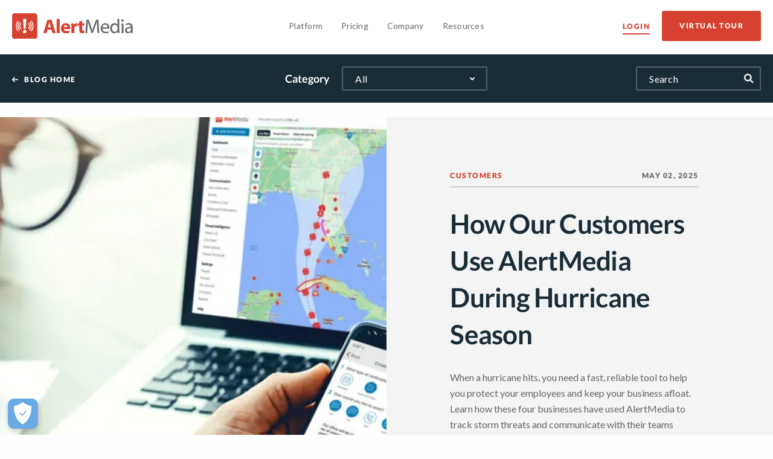

--- FILE ---
content_type: text/html; charset=UTF-8
request_url: https://www.alertmedia.com/blog/alertmedia-during-hurricane-season/
body_size: 20854
content:
<!DOCTYPE html><html class="no-js" lang="en"><head>  <script src="https://cdn.cookielaw.org/scripttemplates/otSDKStub.js"  type="text/javascript" charset="UTF-8" data-domain-script="34a8dfd4-221a-4811-8a34-8f577bc6edb5" ></script> <script type="text/javascript">function OptanonWrapper() { }</script> <meta http-equiv="Content-Type" content="text/html; charset=UTF-8" /><meta name="viewport" content="width=device-width, initial-scale=1.0" /><title>Case Studies: AlertMedia During Hurricane Season</title><meta name="msapplication-TileColor" content="#ffffff"><meta name="theme-color" content="#ffffff"><link rel="preload" href="https://www.alertmedia.com/wp-content/themes/alertmedia/assets/dist/fonts/S6uyw4BMUTPHjxAwXiWtFCfQ7A.woff2" as="font" type="font/woff2" crossorigin="anonymous"><link rel="preload" href="https://www.alertmedia.com/wp-content/themes/alertmedia/assets/dist/fonts/S6uyw4BMUTPHjx4wXiWtFCc.woff2" as="font" type="font/woff2" crossorigin="anonymous"><link rel="preload" href="https://www.alertmedia.com/wp-content/themes/alertmedia/assets/dist/fonts/S6u9w4BMUTPHh6UVSwaPGQ3q5d0N7w.woff2" as="font" type="font/woff2" crossorigin="anonymous"><link rel="preload" href="https://www.alertmedia.com/wp-content/themes/alertmedia/assets/dist/fonts/S6u9w4BMUTPHh6UVSwiPGQ3q5d0.woff2" as="font" type="font/woff2" crossorigin="anonymous"><link rel="preload" href="https://www.alertmedia.com/wp-content/themes/alertmedia/assets/dist/fonts/S6u9w4BMUTPHh50XSwaPGQ3q5d0N7w.woff2" as="font" type="font/woff2" crossorigin="anonymous"><link rel="preload" href="https://www.alertmedia.com/wp-content/themes/alertmedia/assets/dist/fonts/S6u9w4BMUTPHh50XSwiPGQ3q5d0.woff2" as="font" type="font/woff2" crossorigin="anonymous"><link rel="preconnect" href="https://match.prod.bidr.io" crossorigin><link rel="preconnect" href="https://connect.facebook.net" crossorigin><link rel="preconnect" href="https://www.google-analytics.com" crossorigin><link rel="preconnect" href="https://www.googleadservices.com" crossorigin><link rel="preconnect" href="https://dev.visualwebsiteoptimizer.com" crossorigin><link rel="preconnect" href="https://www.googletagmanager.com" crossorigin><link rel="preconnect" href="https://assets.qualified.com" crossorigin><link rel="preconnect" href="https://a.omappapi.com" crossorigin><link rel="preconnect" href="https://cdn.bizible.com" crossorigin><link rel="preconnect" href="https://static.hotjar.com" crossorigin><meta name="description" content="Learn how businesses use AlertMedia to track storm threats and communicate with teams. + Download free Hurricane Communication Templates."/><meta name="robots" content="follow, index, max-snippet:-1, max-video-preview:-1, max-image-preview:large"/><link rel="canonical" href="https://www.alertmedia.com/blog/alertmedia-during-hurricane-season/" /><meta property="og:locale" content="en_US" /><meta property="og:type" content="article" /><meta property="og:title" content="Case Studies: AlertMedia During Hurricane Season" /><meta property="og:description" content="Learn how businesses use AlertMedia to track storm threats and communicate with teams. + Download free Hurricane Communication Templates." /><meta property="og:url" content="https://www.alertmedia.com/blog/alertmedia-during-hurricane-season/" /><meta property="og:site_name" content="AlertMedia" /><meta property="article:tag" content="Emergency Preparedness" /><meta property="article:tag" content="Hurricane Safety" /><meta property="article:section" content="Customers" /><meta property="og:updated_time" content="2026-01-17T17:33:52-06:00" /><meta property="og:image" content="https://www.alertmedia.com/wp-content/uploads/2022/05/Blog-2023-HurricaneCustomerStories-V2.jpg" /><meta property="og:image:secure_url" content="https://www.alertmedia.com/wp-content/uploads/2022/05/Blog-2023-HurricaneCustomerStories-V2.jpg" /><meta property="og:image:width" content="1920" /><meta property="og:image:height" content="1005" /><meta property="og:image:alt" content="alertmedia during hurricane season" /><meta property="og:image:type" content="image/jpeg" /><meta property="article:published_time" content="2025-05-02T14:30:45-05:00" /><meta property="article:modified_time" content="2026-01-17T17:33:52-06:00" /><meta name="twitter:card" content="summary_large_image" /><meta name="twitter:title" content="Case Studies: AlertMedia During Hurricane Season" /><meta name="twitter:description" content="Learn how businesses use AlertMedia to track storm threats and communicate with teams. + Download free Hurricane Communication Templates." /><meta name="twitter:image" content="https://www.alertmedia.com/wp-content/uploads/2022/05/Blog-2023-HurricaneCustomerStories-V2.jpg" /><meta name="twitter:label1" content="Written by" /><meta name="twitter:data1" content="AlertMedia" /><meta name="twitter:label2" content="Time to read" /><meta name="twitter:data2" content="Less than a minute" /> <script type="application/ld+json" class="rank-math-schema-pro">{"@context":"https://schema.org","@graph":[{"@type":["Corporation","Organization"],"@id":"https://www.alertmedia.com/#organization","name":"AlertMedia","url":"https://www.alertmedia.com","logo":{"@type":"ImageObject","@id":"https://www.alertmedia.com/#logo","url":"https://www.alertmedia.com/wp-content/uploads/2022/08/AlertMedia-Icon-LG-687x687-1.png","contentUrl":"https://www.alertmedia.com/wp-content/uploads/2022/08/AlertMedia-Icon-LG-687x687-1.png","caption":"AlertMedia","inLanguage":"en-US","width":"687","height":"687"}},{"@type":"WebSite","@id":"https://www.alertmedia.com/#website","url":"https://www.alertmedia.com","name":"AlertMedia","publisher":{"@id":"https://www.alertmedia.com/#organization"},"inLanguage":"en-US"},{"@type":"ImageObject","@id":"https://www.alertmedia.com/wp-content/uploads/2022/05/Blog-2023-HurricaneCustomerStories-V2.jpg","url":"https://www.alertmedia.com/wp-content/uploads/2022/05/Blog-2023-HurricaneCustomerStories-V2.jpg","width":"1920","height":"1005","inLanguage":"en-US"},{"@type":"WebPage","@id":"https://www.alertmedia.com/blog/alertmedia-during-hurricane-season/#webpage","url":"https://www.alertmedia.com/blog/alertmedia-during-hurricane-season/","name":"Case Studies: AlertMedia During Hurricane Season","datePublished":"2025-05-02T14:30:45-05:00","dateModified":"2026-01-17T17:33:52-06:00","isPartOf":{"@id":"https://www.alertmedia.com/#website"},"primaryImageOfPage":{"@id":"https://www.alertmedia.com/wp-content/uploads/2022/05/Blog-2023-HurricaneCustomerStories-V2.jpg"},"inLanguage":"en-US"},{"@type":"Person","@id":"https://www.alertmedia.com/author/alertmedia/","name":"AlertMedia","url":"https://www.alertmedia.com/author/alertmedia/","image":{"@type":"ImageObject","@id":"https://secure.gravatar.com/avatar/bd43fb62f79a76777e3261706fdd3feaf364a6b92bd08f5782b15f0def98122b?s=96&amp;d=mm&amp;r=g","url":"https://secure.gravatar.com/avatar/bd43fb62f79a76777e3261706fdd3feaf364a6b92bd08f5782b15f0def98122b?s=96&amp;d=mm&amp;r=g","caption":"AlertMedia","inLanguage":"en-US"},"worksFor":{"@id":"https://www.alertmedia.com/#organization"}},{"@type":"BlogPosting","headline":"Case Studies: AlertMedia During Hurricane Season","keywords":"alertmedia during hurricane season","datePublished":"2025-05-02T14:30:45-05:00","dateModified":"2026-01-17T17:33:52-06:00","author":{"@id":"https://www.alertmedia.com/author/alertmedia/","name":"AlertMedia"},"publisher":{"@id":"https://www.alertmedia.com/#organization"},"description":"Learn how businesses use AlertMedia to track storm threats and communicate with teams. + Download free Hurricane Communication Templates.","name":"Case Studies: AlertMedia During Hurricane Season","@id":"https://www.alertmedia.com/blog/alertmedia-during-hurricane-season/#richSnippet","isPartOf":{"@id":"https://www.alertmedia.com/blog/alertmedia-during-hurricane-season/#webpage"},"image":{"@id":"https://www.alertmedia.com/wp-content/uploads/2022/05/Blog-2023-HurricaneCustomerStories-V2.jpg"},"inLanguage":"en-US","mainEntityOfPage":{"@id":"https://www.alertmedia.com/blog/alertmedia-during-hurricane-season/#webpage"}}]}</script> <link rel='dns-prefetch' href='//a.omappapi.com' /><link rel="alternate" title="oEmbed (JSON)" type="application/json+oembed" href="https://www.alertmedia.com/wp-json/oembed/1.0/embed?url=https%3A%2F%2Fwww.alertmedia.com%2Fblog%2Falertmedia-during-hurricane-season%2F" /><link rel="alternate" title="oEmbed (XML)" type="text/xml+oembed" href="https://www.alertmedia.com/wp-json/oembed/1.0/embed?url=https%3A%2F%2Fwww.alertmedia.com%2Fblog%2Falertmedia-during-hurricane-season%2F&#038;format=xml" /><style id='wp-img-auto-sizes-contain-inline-css' type='text/css'>img:is([sizes=auto i],[sizes^="auto," i]){contain-intrinsic-size:3000px 1500px}</style><link rel='stylesheet' id='sdm-styles-css' href='https://www.alertmedia.com/wp-content/cache/autoptimize/css/autoptimize_single_5d2a1182998836eafc4197347695afe2.css?ver=6.9' type='text/css' media='all' /><link rel='stylesheet' id='sgr-css' href='https://www.alertmedia.com/wp-content/cache/autoptimize/css/autoptimize_single_87919152e480d34bc2ab66090bb82746.css?ver=1726502599' type='text/css' media='all' /><style id='classic-theme-styles-inline-css' type='text/css'>/*! This file is auto-generated */
.wp-block-button__link{color:#fff;background-color:#32373c;border-radius:9999px;box-shadow:none;text-decoration:none;padding:calc(.667em + 2px) calc(1.333em + 2px);font-size:1.125em}.wp-block-file__button{background:#32373c;color:#fff;text-decoration:none}</style><link rel='stylesheet' id='mo_wpns_shortcode_style-css' href='https://www.alertmedia.com/wp-content/cache/autoptimize/css/autoptimize_single_caa1a4361b6ecc6f76ffd8bc736501e1.css?ver=6.9' type='text/css' media='all' /><link rel='stylesheet' id='foundationcss-css' href='https://www.alertmedia.com/wp-content/themes/alertmedia/assets/dist/css/vendor/foundation.min.css?ver=1.0' type='text/css' media='all' /><link rel='stylesheet' id='style-css' href='https://www.alertmedia.com/wp-content/cache/autoptimize/css/autoptimize_single_43da5d8953aeb937f18652beb320ba19.css?ver=1.2.0' type='text/css' media='all' /> <script type="text/javascript" id="sgr-js-extra">var sgr = {"sgr_site_key":"6LciZQoaAAAAAKEdRxAEl0vB30JynTnBhP8vE2VQ"};
//# sourceURL=sgr-js-extra</script> <script type="text/javascript" src="https://www.alertmedia.com/wp-content/cache/autoptimize/js/autoptimize_single_f2838b1ff6c3653d68b8e3dc78562a01.js?ver=1726502599" id="sgr-js"></script> <script type="text/javascript" src="https://www.alertmedia.com/wp-content/themes/alertmedia/assets/dist/js/vendor/jquery.min.js?ver=3.7.1" id="jquery3.7.1-js"></script> <link rel="https://api.w.org/" href="https://www.alertmedia.com/wp-json/" /><link rel="alternate" title="JSON" type="application/json" href="https://www.alertmedia.com/wp-json/wp/v2/posts/18351" /><link rel="EditURI" type="application/rsd+xml" title="RSD" href="https://www.alertmedia.com/xmlrpc.php?rsd" /><link rel='shortlink' href='https://www.alertmedia.com/?p=18351' /> <script type="text/javascript" src="https://d2i34c80a0ftze.cloudfront.net/fullcircle.js?cid=8d346aa4-335d-4cbd-bf5c-880150ba014b&amp;domain=alertmedia.com"></script><link rel="icon" href="https://www.alertmedia.com/wp-content/uploads/2024/10/android-chrome-512x512-1-150x150.png" sizes="32x32" /><link rel="icon" href="https://www.alertmedia.com/wp-content/uploads/2024/10/android-chrome-512x512-1-300x300.png" sizes="192x192" /><link rel="apple-touch-icon" href="https://www.alertmedia.com/wp-content/uploads/2024/10/android-chrome-512x512-1-300x300.png" /><meta name="msapplication-TileImage" content="https://www.alertmedia.com/wp-content/uploads/2024/10/android-chrome-512x512-1-300x300.png" /><style type="text/css" id="wp-custom-css">#mktoForm_2283 .mktoHtmlText .p1{color:#1d3948 !important;font-size:18px !important;font-weight:700 !important;line-height:1.2 !important}.unsuscribe-form-box.resources-form #mktoForm_2283 .mktoLabel{margin:0 !important;padding:0 !important}.unsuscribe-form-box.resources-form #mktoForm_2283 .mktoLabel[for=Unsubscribed]{margin:20px 0 !important}.resources-form #mktoForm_2283 .mktoFormRow{margin:0 !important}.resources-form #mktoForm_2283 .mktoOffset,.resources-form #mktoForm_2283 .mktoGutter{display:none}.resources-form #mktoForm_2283 .mktoRadioList>label,.resources-form #mktoForm_2283 .mktoCheckboxList>label{margin:0 !important}.resources-form #mktoForm_2283 .mktoFormCol{min-height:0;margin-bottom:20px !important}.resources-form #mktoForm_2283 .mktoFormCol.mktoFieldDescriptor{margin-bottom:8px !important}.resources-form #mktoForm_2283 .mktoHtmlText.mktoHasWidth{width:100% !important}.mktoForm input[type=checkbox]+label{color:#1d3948 !important;font-size:15px !important;font-weight:700 !important}.cc-color-override-63347847.cc-banner.cc-window{padding:1em 3em;display:flex}.cc-banner .cc-message{display:inline-block;max-width:75%;margin:auto auto auto 2em;order:1}.cc-compliance{display:inline-block;margin:auto 0 auto auto}@media screen and (max-width:768px){.cc-color-override-63347847.cc-banner.cc-window{flex-direction:column}.cc-banner .cc-message{max-width:100%;text-align:center}.cc-compliance{display:inline-block;max-width:100%;margin:auto auto 10px}}</style> <script>function getParam(p) {
					var match = RegExp('[?&]' + p + '=([^&]*)').exec(window.location.search);
					return match && decodeURIComponent(match[1].replace(/\+/g, ' '));
				}
				function getExpiryRecord(value) {
					var expiryPeriod = 90 * 24 * 60 * 60 * 1000; // 90 day expiry in milliseconds
					var expiryDate = new Date().getTime() + expiryPeriod;
					return {
						value: value,
						expiryDate: expiryDate
					};
				}
				function addGclid() {
					var gclidParam = getParam('gclid');
					var gclidFormFields = ['gclid_field', 'GCLID__c']; // all possible gclid form field ids here
					var gclidRecord = null;
					var currGclidFormField;

					var gclsrcParam = getParam('gclsrc');
					var isGclsrcValid = !gclsrcParam || gclsrcParam.indexOf('aw') !== -1;

					gclidFormFields.forEach(function (field) {
						if (document.getElementById(field)) {
							currGclidFormField = document.getElementById(field);
						}
					});

					if (gclidParam && isGclsrcValid) {
						gclidRecord = getExpiryRecord(gclidParam);
						localStorage.setItem('gclid', JSON.stringify(gclidRecord));
					}

					var gclid = gclidRecord || JSON.parse(localStorage.getItem('gclid'));
					var isGclidValid = gclid && new Date().getTime() < gclid.expiryDate;

					if (currGclidFormField && isGclidValid) {
						currGclidFormField.value = gclid.value;
					}
				}
				window.addEventListener('load', addGclid);</script>    <script>(function(w,d,s,l,i){w[l]=w[l]||[];w[l].push({'gtm.start':
			new Date().getTime(),event:'gtm.js'});var f=d.getElementsByTagName(s)[0],
			j=d.createElement(s),dl=l!='dataLayer'?'&l='+l:'';j.async=true;j.src=
			'https://www.googletagmanager.com/gtm.js?id='+i+dl;f.parentNode.insertBefore(j,f);
			})(window,document,'script','dataLayer','GTM-T4TRLJQ');</script> <link rel="preconnect" href="https://dev.visualwebsiteoptimizer.com" /> <script type='text/javascript' id='vwoCode'>window._vwo_code || (function() {
				var account_id=543759,
				version=2.1,
				settings_tolerance=2000,
				hide_element='body',
				hide_element_style = 'opacity:0 !important;filter:alpha(opacity=0) !important;background:none !important;transition:none !important;',

				/* DO NOT EDIT BELOW THIS LINE */
				f=false,w=window,d=document,v=d.querySelector('#vwoCode'),cK='_vwo_'+account_id+'_settings',cc={};try{var c=JSON.parse(localStorage.getItem('_vwo_'+account_id+'_config'));cc=c&&typeof c==='object'?c:{}}catch(e){}var stT=cc.stT==='session'?w.sessionStorage:w.localStorage;code={nonce:v&&v.nonce,library_tolerance:function(){return typeof library_tolerance!=='undefined'?library_tolerance:undefined},settings_tolerance:function(){return cc.sT||settings_tolerance},hide_element_style:function(){return'{'+(cc.hES||hide_element_style)+'}'},hide_element:function(){if(performance.getEntriesByName('first-contentful-paint')[0]){return''}return typeof cc.hE==='string'?cc.hE:hide_element},getVersion:function(){return version},finish:function(e){if(!f){f=true;var t=d.getElementById('_vis_opt_path_hides');if(t)t.parentNode.removeChild(t);if(e)(new Image).src='https://dev.visualwebsiteoptimizer.com/ee.gif?a='+account_id+e}},finished:function(){return f},addScript:function(e){var t=d.createElement('script');t.type='text/javascript';if(e.src){t.src=e.src}else{t.text=e.text}v&&t.setAttribute('nonce',v.nonce);d.getElementsByTagName('head')[0].appendChild(t)},load:function(e,t){var n=this.getSettings(),i=d.createElement('script'),r=this;t=t||{};if(n){i.textContent=n;d.getElementsByTagName('head')[0].appendChild(i);if(!w.VWO||VWO.caE){stT.removeItem(cK);r.load(e)}}else{var o=new XMLHttpRequest;o.open('GET',e,true);o.withCredentials=!t.dSC;o.responseType=t.responseType||'text';o.onload=function(){if(t.onloadCb){return t.onloadCb(o,e)}if(o.status===200||o.status===304){_vwo_code.addScript({text:o.responseText})}else{_vwo_code.finish('&e=loading_failure:'+e)}};o.onerror=function(){if(t.onerrorCb){return t.onerrorCb(e)}_vwo_code.finish('&e=loading_failure:'+e)};o.send()}},getSettings:function(){try{var e=stT.getItem(cK);if(!e){return}e=JSON.parse(e);if(Date.now()>e.e){stT.removeItem(cK);return}return e.s}catch(e){return}},init:function(){if(d.URL.indexOf('__vwo_disable__')>-1)return;var e=this.settings_tolerance();w._vwo_settings_timer=setTimeout(function(){_vwo_code.finish();stT.removeItem(cK)},e);var t;if(this.hide_element()!=='body'){t=d.createElement('style');var n=this.hide_element(),i=n?n+this.hide_element_style():'',r=d.getElementsByTagName('head')[0];t.setAttribute('id','_vis_opt_path_hides');v&&t.setAttribute('nonce',v.nonce);t.setAttribute('type','text/css');if(t.styleSheet)t.styleSheet.cssText=i;else t.appendChild(d.createTextNode(i));r.appendChild(t)}else{t=d.getElementsByTagName('head')[0];var i=d.createElement('div');i.style.cssText='z-index: 2147483647 !important;position: fixed !important;left: 0 !important;top: 0 !important;width: 100% !important;height: 100% !important;background: white !important;display: block !important;';i.setAttribute('id','_vis_opt_path_hides');i.classList.add('_vis_hide_layer');t.parentNode.insertBefore(i,t.nextSibling)}var o=window._vis_opt_url||d.URL,s='https://dev.visualwebsiteoptimizer.com/j.php?a='+account_id+'&u='+encodeURIComponent(o)+'&vn='+version;if(w.location.search.indexOf('_vwo_xhr')!==-1){this.addScript({src:s})}else{this.load(s+'&x=true')}}};w._vwo_code=code;code.init();})();</script> <style id='global-styles-inline-css' type='text/css'>:root{--wp--preset--aspect-ratio--square:1;--wp--preset--aspect-ratio--4-3:4/3;--wp--preset--aspect-ratio--3-4:3/4;--wp--preset--aspect-ratio--3-2:3/2;--wp--preset--aspect-ratio--2-3:2/3;--wp--preset--aspect-ratio--16-9:16/9;--wp--preset--aspect-ratio--9-16:9/16;--wp--preset--color--black:#000;--wp--preset--color--cyan-bluish-gray:#abb8c3;--wp--preset--color--white:#fff;--wp--preset--color--pale-pink:#f78da7;--wp--preset--color--vivid-red:#cf2e2e;--wp--preset--color--luminous-vivid-orange:#ff6900;--wp--preset--color--luminous-vivid-amber:#fcb900;--wp--preset--color--light-green-cyan:#7bdcb5;--wp--preset--color--vivid-green-cyan:#00d084;--wp--preset--color--pale-cyan-blue:#8ed1fc;--wp--preset--color--vivid-cyan-blue:#0693e3;--wp--preset--color--vivid-purple:#9b51e0;--wp--preset--gradient--vivid-cyan-blue-to-vivid-purple:linear-gradient(135deg,#0693e3 0%,#9b51e0 100%);--wp--preset--gradient--light-green-cyan-to-vivid-green-cyan:linear-gradient(135deg,#7adcb4 0%,#00d082 100%);--wp--preset--gradient--luminous-vivid-amber-to-luminous-vivid-orange:linear-gradient(135deg,#fcb900 0%,#ff6900 100%);--wp--preset--gradient--luminous-vivid-orange-to-vivid-red:linear-gradient(135deg,#ff6900 0%,#cf2e2e 100%);--wp--preset--gradient--very-light-gray-to-cyan-bluish-gray:linear-gradient(135deg,#eee 0%,#a9b8c3 100%);--wp--preset--gradient--cool-to-warm-spectrum:linear-gradient(135deg,#4aeadc 0%,#9778d1 20%,#cf2aba 40%,#ee2c82 60%,#fb6962 80%,#fef84c 100%);--wp--preset--gradient--blush-light-purple:linear-gradient(135deg,#ffceec 0%,#9896f0 100%);--wp--preset--gradient--blush-bordeaux:linear-gradient(135deg,#fecda5 0%,#fe2d2d 50%,#6b003e 100%);--wp--preset--gradient--luminous-dusk:linear-gradient(135deg,#ffcb70 0%,#c751c0 50%,#4158d0 100%);--wp--preset--gradient--pale-ocean:linear-gradient(135deg,#fff5cb 0%,#b6e3d4 50%,#33a7b5 100%);--wp--preset--gradient--electric-grass:linear-gradient(135deg,#caf880 0%,#71ce7e 100%);--wp--preset--gradient--midnight:linear-gradient(135deg,#020381 0%,#2874fc 100%);--wp--preset--font-size--small:13px;--wp--preset--font-size--medium:20px;--wp--preset--font-size--large:36px;--wp--preset--font-size--x-large:42px;--wp--preset--spacing--20:.44rem;--wp--preset--spacing--30:.67rem;--wp--preset--spacing--40:1rem;--wp--preset--spacing--50:1.5rem;--wp--preset--spacing--60:2.25rem;--wp--preset--spacing--70:3.38rem;--wp--preset--spacing--80:5.06rem;--wp--preset--shadow--natural:6px 6px 9px rgba(0,0,0,.2);--wp--preset--shadow--deep:12px 12px 50px rgba(0,0,0,.4);--wp--preset--shadow--sharp:6px 6px 0px rgba(0,0,0,.2);--wp--preset--shadow--outlined:6px 6px 0px -3px #fff,6px 6px #000;--wp--preset--shadow--crisp:6px 6px 0px #000}:where(.is-layout-flex){gap:.5em}:where(.is-layout-grid){gap:.5em}body .is-layout-flex{display:flex}.is-layout-flex{flex-wrap:wrap;align-items:center}.is-layout-flex>:is(*,div){margin:0}body .is-layout-grid{display:grid}.is-layout-grid>:is(*,div){margin:0}:where(.wp-block-columns.is-layout-flex){gap:2em}:where(.wp-block-columns.is-layout-grid){gap:2em}:where(.wp-block-post-template.is-layout-flex){gap:1.25em}:where(.wp-block-post-template.is-layout-grid){gap:1.25em}.has-black-color{color:var(--wp--preset--color--black) !important}.has-cyan-bluish-gray-color{color:var(--wp--preset--color--cyan-bluish-gray) !important}.has-white-color{color:var(--wp--preset--color--white) !important}.has-pale-pink-color{color:var(--wp--preset--color--pale-pink) !important}.has-vivid-red-color{color:var(--wp--preset--color--vivid-red) !important}.has-luminous-vivid-orange-color{color:var(--wp--preset--color--luminous-vivid-orange) !important}.has-luminous-vivid-amber-color{color:var(--wp--preset--color--luminous-vivid-amber) !important}.has-light-green-cyan-color{color:var(--wp--preset--color--light-green-cyan) !important}.has-vivid-green-cyan-color{color:var(--wp--preset--color--vivid-green-cyan) !important}.has-pale-cyan-blue-color{color:var(--wp--preset--color--pale-cyan-blue) !important}.has-vivid-cyan-blue-color{color:var(--wp--preset--color--vivid-cyan-blue) !important}.has-vivid-purple-color{color:var(--wp--preset--color--vivid-purple) !important}.has-black-background-color{background-color:var(--wp--preset--color--black) !important}.has-cyan-bluish-gray-background-color{background-color:var(--wp--preset--color--cyan-bluish-gray) !important}.has-white-background-color{background-color:var(--wp--preset--color--white) !important}.has-pale-pink-background-color{background-color:var(--wp--preset--color--pale-pink) !important}.has-vivid-red-background-color{background-color:var(--wp--preset--color--vivid-red) !important}.has-luminous-vivid-orange-background-color{background-color:var(--wp--preset--color--luminous-vivid-orange) !important}.has-luminous-vivid-amber-background-color{background-color:var(--wp--preset--color--luminous-vivid-amber) !important}.has-light-green-cyan-background-color{background-color:var(--wp--preset--color--light-green-cyan) !important}.has-vivid-green-cyan-background-color{background-color:var(--wp--preset--color--vivid-green-cyan) !important}.has-pale-cyan-blue-background-color{background-color:var(--wp--preset--color--pale-cyan-blue) !important}.has-vivid-cyan-blue-background-color{background-color:var(--wp--preset--color--vivid-cyan-blue) !important}.has-vivid-purple-background-color{background-color:var(--wp--preset--color--vivid-purple) !important}.has-black-border-color{border-color:var(--wp--preset--color--black) !important}.has-cyan-bluish-gray-border-color{border-color:var(--wp--preset--color--cyan-bluish-gray) !important}.has-white-border-color{border-color:var(--wp--preset--color--white) !important}.has-pale-pink-border-color{border-color:var(--wp--preset--color--pale-pink) !important}.has-vivid-red-border-color{border-color:var(--wp--preset--color--vivid-red) !important}.has-luminous-vivid-orange-border-color{border-color:var(--wp--preset--color--luminous-vivid-orange) !important}.has-luminous-vivid-amber-border-color{border-color:var(--wp--preset--color--luminous-vivid-amber) !important}.has-light-green-cyan-border-color{border-color:var(--wp--preset--color--light-green-cyan) !important}.has-vivid-green-cyan-border-color{border-color:var(--wp--preset--color--vivid-green-cyan) !important}.has-pale-cyan-blue-border-color{border-color:var(--wp--preset--color--pale-cyan-blue) !important}.has-vivid-cyan-blue-border-color{border-color:var(--wp--preset--color--vivid-cyan-blue) !important}.has-vivid-purple-border-color{border-color:var(--wp--preset--color--vivid-purple) !important}.has-vivid-cyan-blue-to-vivid-purple-gradient-background{background:var(--wp--preset--gradient--vivid-cyan-blue-to-vivid-purple) !important}.has-light-green-cyan-to-vivid-green-cyan-gradient-background{background:var(--wp--preset--gradient--light-green-cyan-to-vivid-green-cyan) !important}.has-luminous-vivid-amber-to-luminous-vivid-orange-gradient-background{background:var(--wp--preset--gradient--luminous-vivid-amber-to-luminous-vivid-orange) !important}.has-luminous-vivid-orange-to-vivid-red-gradient-background{background:var(--wp--preset--gradient--luminous-vivid-orange-to-vivid-red) !important}.has-very-light-gray-to-cyan-bluish-gray-gradient-background{background:var(--wp--preset--gradient--very-light-gray-to-cyan-bluish-gray) !important}.has-cool-to-warm-spectrum-gradient-background{background:var(--wp--preset--gradient--cool-to-warm-spectrum) !important}.has-blush-light-purple-gradient-background{background:var(--wp--preset--gradient--blush-light-purple) !important}.has-blush-bordeaux-gradient-background{background:var(--wp--preset--gradient--blush-bordeaux) !important}.has-luminous-dusk-gradient-background{background:var(--wp--preset--gradient--luminous-dusk) !important}.has-pale-ocean-gradient-background{background:var(--wp--preset--gradient--pale-ocean) !important}.has-electric-grass-gradient-background{background:var(--wp--preset--gradient--electric-grass) !important}.has-midnight-gradient-background{background:var(--wp--preset--gradient--midnight) !important}.has-small-font-size{font-size:var(--wp--preset--font-size--small) !important}.has-medium-font-size{font-size:var(--wp--preset--font-size--medium) !important}.has-large-font-size{font-size:var(--wp--preset--font-size--large) !important}.has-x-large-font-size{font-size:var(--wp--preset--font-size--x-large) !important}</style></head><body class="wp-singular post-template-default single single-post postid-18351 single-format-standard wp-theme-alertmedia"> <noscript><iframe src="https://www.googletagmanager.com/ns.html?id=GTM-T4TRLJQ" height="0" width="0"></iframe></noscript><header><div class="row"><div class="small-6 medium-5 large-3 columns nopad header-left"> <a href="https://www.alertmedia.com"> <img class="no-lazyload" src="https://www.alertmedia.com/wp-content/themes/alertmedia/assets/dist/img/AlertMedia-Logo.svg" width="200" height="41.58" alt="Logo"/> </a></div><div class="small-12 large-6 columns header-mid nav-mobile-hold text-center"><nav class="nav-mobile-links"><ul><li id="nav-secondary-platform"> <a href="/platform/" class="has-sub-menu"> <span>Platform</span> </a><div class="nav-secondary nav-secondary-platform"><div class="nav-secondary-box"><div class="nav-secondary-left"><div class="nav-secondary-list"><div class="nav-secondary-list-title">Platform</div><ul><li> <a href="/platform/" class="nav-secondary-link"> <span class="nav-secondary-icon"> <noscript><img width="24" height="22" src="https://www.alertmedia.com/wp-content/uploads/2024/12/Nav-Icon-PlatformOverview.svg" class="" alt="" decoding="async" /></noscript><img width="24" height="22" src='data:image/svg+xml,%3Csvg%20xmlns=%22http://www.w3.org/2000/svg%22%20viewBox=%220%200%2024%2022%22%3E%3C/svg%3E' data-src="https://www.alertmedia.com/wp-content/uploads/2024/12/Nav-Icon-PlatformOverview.svg" class="lazyload " alt="" decoding="async" /> </span> <span class="nav-secondary-title"> <span>Platform Overview</span> </span> </a></li><li> <a href="/products/emergency-mass-notification/" class="nav-secondary-link"> <span class="nav-secondary-icon"> <noscript><img width="22" height="21" src="https://www.alertmedia.com/wp-content/uploads/2024/12/Nav-Icon-MassNotification.svg" class="" alt="" decoding="async" /></noscript><img width="22" height="21" src='data:image/svg+xml,%3Csvg%20xmlns=%22http://www.w3.org/2000/svg%22%20viewBox=%220%200%2022%2021%22%3E%3C/svg%3E' data-src="https://www.alertmedia.com/wp-content/uploads/2024/12/Nav-Icon-MassNotification.svg" class="lazyload " alt="" decoding="async" /> </span> <span class="nav-secondary-title"> <span>Mass Notification</span> </span> </a></li><li> <a href="/products/threat-intelligence-and-warnings/" class="nav-secondary-link"> <span class="nav-secondary-icon"> <noscript><img width="19" height="22" src="https://www.alertmedia.com/wp-content/uploads/2024/12/Nav-Icon-ThreatIntelligence.svg" class="" alt="" decoding="async" /></noscript><img width="19" height="22" src='data:image/svg+xml,%3Csvg%20xmlns=%22http://www.w3.org/2000/svg%22%20viewBox=%220%200%2019%2022%22%3E%3C/svg%3E' data-src="https://www.alertmedia.com/wp-content/uploads/2024/12/Nav-Icon-ThreatIntelligence.svg" class="lazyload " alt="" decoding="async" /> </span> <span class="nav-secondary-title"> <span>Threat Intelligence</span> </span> </a></li><li> <a href="/products/travel-risk-management/" class="nav-secondary-link"> <span class="nav-secondary-icon"> <noscript><img width="20" height="20" src="https://www.alertmedia.com/wp-content/uploads/2024/12/Nav-Icon-TravelRiskMgmt.svg" class="" alt="" decoding="async" /></noscript><img width="20" height="20" src='data:image/svg+xml,%3Csvg%20xmlns=%22http://www.w3.org/2000/svg%22%20viewBox=%220%200%2020%2020%22%3E%3C/svg%3E' data-src="https://www.alertmedia.com/wp-content/uploads/2024/12/Nav-Icon-TravelRiskMgmt.svg" class="lazyload " alt="" decoding="async" /> </span> <span class="nav-secondary-title"> <span>Travel Risk Management</span> </span> </a></li><li> <a href="/products/employee-safety-monitoring/" class="nav-secondary-link"> <span class="nav-secondary-icon"> <noscript><img width="17" height="21" src="https://www.alertmedia.com/wp-content/uploads/2024/12/Nav-Icon-EmployeeSafetyMonitoring.svg" class="" alt="" decoding="async" /></noscript><img width="17" height="21" src='data:image/svg+xml,%3Csvg%20xmlns=%22http://www.w3.org/2000/svg%22%20viewBox=%220%200%2017%2021%22%3E%3C/svg%3E' data-src="https://www.alertmedia.com/wp-content/uploads/2024/12/Nav-Icon-EmployeeSafetyMonitoring.svg" class="lazyload " alt="" decoding="async" /> </span> <span class="nav-secondary-title"> <span>Employee Safety Monitoring</span> </span> </a></li><li> <a href="https://www.alertmedia.com/products/incident-management/" class="nav-secondary-link link-badge"> <span class="nav-secondary-icon"> <noscript><img width="22" height="22" src="https://www.alertmedia.com/wp-content/uploads/2025/07/Nav-Icon-IncidentResponse.svg" class="" alt="" decoding="async" /></noscript><img width="22" height="22" src='data:image/svg+xml,%3Csvg%20xmlns=%22http://www.w3.org/2000/svg%22%20viewBox=%220%200%2022%2022%22%3E%3C/svg%3E' data-src="https://www.alertmedia.com/wp-content/uploads/2025/07/Nav-Icon-IncidentResponse.svg" class="lazyload " alt="" decoding="async" /> </span> <span class="nav-secondary-title"> <span>Incident Response</span> </span><span class="menu-badge">New</span> </a></li><li> <a href="https://www.alertmedia.com/products/social-media-intelligence/" class="nav-secondary-link link-badge"> <span class="nav-secondary-icon"> <noscript><img width="150" height="150" src="https://www.alertmedia.com/wp-content/uploads/2025/09/Nav-Icon-SocialIntelligence.svg" class="" alt="" decoding="async" /></noscript><img width="150" height="150" src='data:image/svg+xml,%3Csvg%20xmlns=%22http://www.w3.org/2000/svg%22%20viewBox=%220%200%20150%20150%22%3E%3C/svg%3E' data-src="https://www.alertmedia.com/wp-content/uploads/2025/09/Nav-Icon-SocialIntelligence.svg" class="lazyload " alt="" decoding="async" /> </span> <span class="nav-secondary-title"> <span>Social Intelligence</span> </span><span class="menu-badge">New</span> </a></li></ul></div><div class="nav-secondary-list"><div class="nav-secondary-list-title">What's New</div><ul><li> <a href="/platform/visual-intelligence/" class="nav-secondary-link"> <span class="nav-secondary-icon"> <noscript><img width="23" height="19" src="https://www.alertmedia.com/wp-content/uploads/2024/12/Nav-Icon-VisualIntelligence.svg" class="" alt="" decoding="async" /></noscript><img width="23" height="19" src='data:image/svg+xml,%3Csvg%20xmlns=%22http://www.w3.org/2000/svg%22%20viewBox=%220%200%2023%2019%22%3E%3C/svg%3E' data-src="https://www.alertmedia.com/wp-content/uploads/2024/12/Nav-Icon-VisualIntelligence.svg" class="lazyload " alt="" decoding="async" /> </span> <span class="nav-secondary-title"> <span>Visual Intelligence</span> </span> </a></li><li> <a href="/platform/ai-assistant/" class="nav-secondary-link"> <span class="nav-secondary-icon"> <noscript><img width="24" height="22" src="https://www.alertmedia.com/wp-content/uploads/2025/02/AM-AI-Assistant-Icon-24x22-1.svg" class="" alt="" decoding="async" /></noscript><img width="24" height="22" src='data:image/svg+xml,%3Csvg%20xmlns=%22http://www.w3.org/2000/svg%22%20viewBox=%220%200%2024%2022%22%3E%3C/svg%3E' data-src="https://www.alertmedia.com/wp-content/uploads/2025/02/AM-AI-Assistant-Icon-24x22-1.svg" class="lazyload " alt="" decoding="async" /> </span> <span class="nav-secondary-title"> <span>AI Assistant</span> </span> </a></li><li> <a href="https://www.alertmedia.com/platform/real-time-signals/" class="nav-secondary-link link-badge"> <span class="nav-secondary-icon"> <noscript><img width="21" height="21" src="https://www.alertmedia.com/wp-content/uploads/2025/09/Nav-Icon-RealTimeSignals.svg" class="" alt="" decoding="async" /></noscript><img width="21" height="21" src='data:image/svg+xml,%3Csvg%20xmlns=%22http://www.w3.org/2000/svg%22%20viewBox=%220%200%2021%2021%22%3E%3C/svg%3E' data-src="https://www.alertmedia.com/wp-content/uploads/2025/09/Nav-Icon-RealTimeSignals.svg" class="lazyload " alt="" decoding="async" /> </span> <span class="nav-secondary-title"> <span>Real-Time Signals</span> </span><span class="menu-badge">New</span> </a></li></ul></div></div><div class="nav-secondary-right"><div class="nav-secondary-list"><div class="nav-secondary-list-title">Why AlertMedia</div><ul><li> <a href="/platform/customer-success-services/" class="nav-secondary-link"> <span class="nav-secondary-icon"> <noscript><img width="27" height="20" src="https://www.alertmedia.com/wp-content/uploads/2024/12/Nav-Icon-CustomerSuccess.svg" class="" alt="" decoding="async" /></noscript><img width="27" height="20" src='data:image/svg+xml,%3Csvg%20xmlns=%22http://www.w3.org/2000/svg%22%20viewBox=%220%200%2027%2020%22%3E%3C/svg%3E' data-src="https://www.alertmedia.com/wp-content/uploads/2024/12/Nav-Icon-CustomerSuccess.svg" class="lazyload " alt="" decoding="async" /> </span> <span class="nav-secondary-title"> <span>Customer Success</span> </span> </a></li><li> <a href="/why-alertmedia/" class="nav-secondary-link"> <span class="nav-secondary-icon"> <noscript><img width="27" height="21" src="https://www.alertmedia.com/wp-content/uploads/2024/12/Nav-Icon-WhyAlertMedia.svg" class="" alt="" decoding="async" /></noscript><img width="27" height="21" src='data:image/svg+xml,%3Csvg%20xmlns=%22http://www.w3.org/2000/svg%22%20viewBox=%220%200%2027%2021%22%3E%3C/svg%3E' data-src="https://www.alertmedia.com/wp-content/uploads/2024/12/Nav-Icon-WhyAlertMedia.svg" class="lazyload " alt="" decoding="async" /> </span> <span class="nav-secondary-title"> <span>Why AlertMedia</span> </span> </a></li><li> <a href="/who-we-serve/" class="nav-secondary-link"> <span class="nav-secondary-icon"> <noscript><img width="20" height="21" src="https://www.alertmedia.com/wp-content/uploads/2024/12/Nav-Icon-WhoWeServe.svg" class="" alt="" decoding="async" /></noscript><img width="20" height="21" src='data:image/svg+xml,%3Csvg%20xmlns=%22http://www.w3.org/2000/svg%22%20viewBox=%220%200%2020%2021%22%3E%3C/svg%3E' data-src="https://www.alertmedia.com/wp-content/uploads/2024/12/Nav-Icon-WhoWeServe.svg" class="lazyload " alt="" decoding="async" /> </span> <span class="nav-secondary-title"> <span>Who We Serve</span> </span> </a></li><li> <a href="/customer-spotlight/" class="nav-secondary-link"> <span class="nav-secondary-icon"> <noscript><img width="18" height="21" src="https://www.alertmedia.com/wp-content/uploads/2024/12/Nav-Icon-CustomerStories.svg" class="" alt="" decoding="async" /></noscript><img width="18" height="21" src='data:image/svg+xml,%3Csvg%20xmlns=%22http://www.w3.org/2000/svg%22%20viewBox=%220%200%2018%2021%22%3E%3C/svg%3E' data-src="https://www.alertmedia.com/wp-content/uploads/2024/12/Nav-Icon-CustomerStories.svg" class="lazyload " alt="" decoding="async" /> </span> <span class="nav-secondary-title"> <span>Customer Stories</span> </span> </a></li></ul></div></div></div></div></li><li id="nav-secondary-pricing"> <a href="/pricing/"> <span>Pricing</span> </a></li><li id="nav-secondary-company"> <a href="/about/" class="has-sub-menu"> <span>Company</span> </a><div class="nav-secondary nav-secondary-company"><div class="nav-secondary-box"><div class="nav-secondary-left"><div class="nav-secondary-list"><div class="nav-secondary-list-title">Company</div><ul><li> <a href="/about/" class="nav-secondary-link"> <span class="nav-secondary-icon"> <noscript><img width="21" height="21" src="https://www.alertmedia.com/wp-content/uploads/2024/12/Nav-Icon-AboutUs.svg" class="" alt="" decoding="async" /></noscript><img width="21" height="21" src='data:image/svg+xml,%3Csvg%20xmlns=%22http://www.w3.org/2000/svg%22%20viewBox=%220%200%2021%2021%22%3E%3C/svg%3E' data-src="https://www.alertmedia.com/wp-content/uploads/2024/12/Nav-Icon-AboutUs.svg" class="lazyload " alt="" decoding="async" /> </span> <span class="nav-secondary-title"> <span>About Us</span> </span> </a></li><li> <a href="/careers/" class="nav-secondary-link"> <span class="nav-secondary-icon"> <noscript><img width="23" height="22" src="https://www.alertmedia.com/wp-content/uploads/2024/12/Nav-Icon-Careers.svg" class="" alt="" decoding="async" /></noscript><img width="23" height="22" src='data:image/svg+xml,%3Csvg%20xmlns=%22http://www.w3.org/2000/svg%22%20viewBox=%220%200%2023%2022%22%3E%3C/svg%3E' data-src="https://www.alertmedia.com/wp-content/uploads/2024/12/Nav-Icon-Careers.svg" class="lazyload " alt="" decoding="async" /> </span> <span class="nav-secondary-title"> <span>Careers</span> </span> </a></li><li> <a href="/about/team/" class="nav-secondary-link"> <span class="nav-secondary-icon"> <noscript><img width="25" height="19" src="https://www.alertmedia.com/wp-content/uploads/2024/12/Nav-Icon-Team.svg" class="" alt="" decoding="async" /></noscript><img width="25" height="19" src='data:image/svg+xml,%3Csvg%20xmlns=%22http://www.w3.org/2000/svg%22%20viewBox=%220%200%2025%2019%22%3E%3C/svg%3E' data-src="https://www.alertmedia.com/wp-content/uploads/2024/12/Nav-Icon-Team.svg" class="lazyload " alt="" decoding="async" /> </span> <span class="nav-secondary-title"> <span>Team</span> </span> </a></li><li> <a href="/about/news/" class="nav-secondary-link"> <span class="nav-secondary-icon"> <noscript><img width="24" height="17" src="https://www.alertmedia.com/wp-content/uploads/2024/12/Nav-Icon-CompanyNews.svg" class="" alt="" decoding="async" /></noscript><img width="24" height="17" src='data:image/svg+xml,%3Csvg%20xmlns=%22http://www.w3.org/2000/svg%22%20viewBox=%220%200%2024%2017%22%3E%3C/svg%3E' data-src="https://www.alertmedia.com/wp-content/uploads/2024/12/Nav-Icon-CompanyNews.svg" class="lazyload " alt="" decoding="async" /> </span> <span class="nav-secondary-title"> <span>Company News</span> </span> </a></li><li> <a href="/contact/" class="nav-secondary-link"> <span class="nav-secondary-icon"> <noscript><img width="22" height="21" src="https://www.alertmedia.com/wp-content/uploads/2024/12/Nav-Icon-ContactUs.svg" class="" alt="" decoding="async" /></noscript><img width="22" height="21" src='data:image/svg+xml,%3Csvg%20xmlns=%22http://www.w3.org/2000/svg%22%20viewBox=%220%200%2022%2021%22%3E%3C/svg%3E' data-src="https://www.alertmedia.com/wp-content/uploads/2024/12/Nav-Icon-ContactUs.svg" class="lazyload " alt="" decoding="async" /> </span> <span class="nav-secondary-title"> <span>Contact Us</span> </span> </a></li></ul></div></div><div class="nav-secondary-right"><div class="nav-secondary-list"><div class="nav-secondary-list-title">Why AlertMedia</div><ul><li> <a href="/platform/customer-success-services/" class="nav-secondary-link"> <span class="nav-secondary-icon"> <noscript><img width="27" height="20" src="https://www.alertmedia.com/wp-content/uploads/2024/12/Nav-Icon-CustomerSuccess.svg" class="" alt="" decoding="async" /></noscript><img width="27" height="20" src='data:image/svg+xml,%3Csvg%20xmlns=%22http://www.w3.org/2000/svg%22%20viewBox=%220%200%2027%2020%22%3E%3C/svg%3E' data-src="https://www.alertmedia.com/wp-content/uploads/2024/12/Nav-Icon-CustomerSuccess.svg" class="lazyload " alt="" decoding="async" /> </span> <span class="nav-secondary-title"> <span>Customer Success</span> </span> </a></li><li> <a href="/why-alertmedia/" class="nav-secondary-link"> <span class="nav-secondary-icon"> <noscript><img width="27" height="21" src="https://www.alertmedia.com/wp-content/uploads/2024/12/Nav-Icon-WhyAlertMedia.svg" class="" alt="" decoding="async" /></noscript><img width="27" height="21" src='data:image/svg+xml,%3Csvg%20xmlns=%22http://www.w3.org/2000/svg%22%20viewBox=%220%200%2027%2021%22%3E%3C/svg%3E' data-src="https://www.alertmedia.com/wp-content/uploads/2024/12/Nav-Icon-WhyAlertMedia.svg" class="lazyload " alt="" decoding="async" /> </span> <span class="nav-secondary-title"> <span>Why AlertMedia</span> </span> </a></li><li> <a href="/who-we-serve/" class="nav-secondary-link"> <span class="nav-secondary-icon"> <noscript><img width="20" height="21" src="https://www.alertmedia.com/wp-content/uploads/2024/12/Nav-Icon-WhoWeServe.svg" class="" alt="" decoding="async" /></noscript><img width="20" height="21" src='data:image/svg+xml,%3Csvg%20xmlns=%22http://www.w3.org/2000/svg%22%20viewBox=%220%200%2020%2021%22%3E%3C/svg%3E' data-src="https://www.alertmedia.com/wp-content/uploads/2024/12/Nav-Icon-WhoWeServe.svg" class="lazyload " alt="" decoding="async" /> </span> <span class="nav-secondary-title"> <span>Who We Serve</span> </span> </a></li><li> <a href="/customer-spotlight/" class="nav-secondary-link"> <span class="nav-secondary-icon"> <noscript><img width="18" height="21" src="https://www.alertmedia.com/wp-content/uploads/2024/12/Nav-Icon-CustomerStories.svg" class="" alt="" decoding="async" /></noscript><img width="18" height="21" src='data:image/svg+xml,%3Csvg%20xmlns=%22http://www.w3.org/2000/svg%22%20viewBox=%220%200%2018%2021%22%3E%3C/svg%3E' data-src="https://www.alertmedia.com/wp-content/uploads/2024/12/Nav-Icon-CustomerStories.svg" class="lazyload " alt="" decoding="async" /> </span> <span class="nav-secondary-title"> <span>Customer Stories</span> </span> </a></li></ul></div></div></div></div></li><li id="nav-secondary-resources"> <a href="https://www.alertmedia.com/resources/" class="has-sub-menu"> <span>Resources</span> </a><div class="nav-secondary nav-secondary-resources"><div class="nav-secondary-box"><div class="nav-secondary-left"><div class="nav-secondary-list"><div class="nav-secondary-list-title">Resources</div><ul><li> <a href="/customer-spotlight/" class="nav-secondary-link"> <span class="nav-secondary-icon"> <noscript><img width="18" height="21" src="https://www.alertmedia.com/wp-content/uploads/2024/12/Nav-Icon-CustomerStories.svg" class="" alt="" decoding="async" /></noscript><img width="18" height="21" src='data:image/svg+xml,%3Csvg%20xmlns=%22http://www.w3.org/2000/svg%22%20viewBox=%220%200%2018%2021%22%3E%3C/svg%3E' data-src="https://www.alertmedia.com/wp-content/uploads/2024/12/Nav-Icon-CustomerStories.svg" class="lazyload " alt="" decoding="async" /> </span> <span class="nav-secondary-title"> <span>Customer Stories</span> </span> </a></li><li> <a href="/resource/" class="nav-secondary-link"> <span class="nav-secondary-icon"> <noscript><img width="18" height="22" src="https://www.alertmedia.com/wp-content/uploads/2024/12/Nav-Icon-TemplatesAndGuides.svg" class="" alt="" decoding="async" /></noscript><img width="18" height="22" src='data:image/svg+xml,%3Csvg%20xmlns=%22http://www.w3.org/2000/svg%22%20viewBox=%220%200%2018%2022%22%3E%3C/svg%3E' data-src="https://www.alertmedia.com/wp-content/uploads/2024/12/Nav-Icon-TemplatesAndGuides.svg" class="lazyload " alt="" decoding="async" /> </span> <span class="nav-secondary-title"> <span>Templates and Guides</span> </span> </a></li><li> <a href="/the-signal-subscribe/" class="nav-secondary-link"> <span class="nav-secondary-icon"> <noscript><img width="21" height="21" src="https://www.alertmedia.com/wp-content/uploads/2024/12/Nav-Icon-Newsletter.svg" class="" alt="" decoding="async" /></noscript><img width="21" height="21" src='data:image/svg+xml,%3Csvg%20xmlns=%22http://www.w3.org/2000/svg%22%20viewBox=%220%200%2021%2021%22%3E%3C/svg%3E' data-src="https://www.alertmedia.com/wp-content/uploads/2024/12/Nav-Icon-Newsletter.svg" class="lazyload " alt="" decoding="async" /> </span> <span class="nav-secondary-title"> <span>Newsletter</span> </span> </a></li><li> <a href="/podcast/" class="nav-secondary-link"> <span class="nav-secondary-icon"> <noscript><img width="23" height="20" src="https://www.alertmedia.com/wp-content/uploads/2024/12/Nav-Icon-Podcast.svg" class="" alt="" decoding="async" /></noscript><img width="23" height="20" src='data:image/svg+xml,%3Csvg%20xmlns=%22http://www.w3.org/2000/svg%22%20viewBox=%220%200%2023%2020%22%3E%3C/svg%3E' data-src="https://www.alertmedia.com/wp-content/uploads/2024/12/Nav-Icon-Podcast.svg" class="lazyload " alt="" decoding="async" /> </span> <span class="nav-secondary-title"> <span>Podcast</span> </span> </a></li><li> <a href="/blog/" class="nav-secondary-link"> <span class="nav-secondary-icon"> <noscript><img width="20" height="19" src="https://www.alertmedia.com/wp-content/uploads/2024/12/Nav-Icon-Blog.svg" class="" alt="" decoding="async" /></noscript><img width="20" height="19" src='data:image/svg+xml,%3Csvg%20xmlns=%22http://www.w3.org/2000/svg%22%20viewBox=%220%200%2020%2019%22%3E%3C/svg%3E' data-src="https://www.alertmedia.com/wp-content/uploads/2024/12/Nav-Icon-Blog.svg" class="lazyload " alt="" decoding="async" /> </span> <span class="nav-secondary-title"> <span>Blog</span> </span> </a></li></ul></div></div><div class="nav-secondary-right"><div class="nav-secondary-right-content"><div class="nav-secondary-list-title"> FEATURED RESOURCE</div><div class="nav-secondary-content-title">The AI Edge: Expert Insights on the Future of Business Resilience</div><div class="nav-secondary-right-image"> <img width="1920" height="1005" src="https://www.alertmedia.com/wp-content/uploads/2024/10/Resource-2024-The-AI-Edge.jpg" class="" alt="" decoding="async" fetchpriority="high" srcset="https://www.alertmedia.com/wp-content/uploads/2024/10/Resource-2024-The-AI-Edge.jpg 1920w, https://www.alertmedia.com/wp-content/uploads/2024/10/Resource-2024-The-AI-Edge-300x157.jpg 300w, https://www.alertmedia.com/wp-content/uploads/2024/10/Resource-2024-The-AI-Edge-1024x536.jpg 1024w, https://www.alertmedia.com/wp-content/uploads/2024/10/Resource-2024-The-AI-Edge-768x402.jpg 768w, https://www.alertmedia.com/wp-content/uploads/2024/10/Resource-2024-The-AI-Edge-1536x804.jpg 1536w" sizes="(max-width: 1920px) 100vw, 1920px" /></div><div class="nav-secondary-right-link"> <a href="/resources/ai-edge-report/" class="btn-link-arrow"> Learn More </a></div></div></div></div></div></li></ul></nav><div class="nav-mobile-bottom text-center"><div class="nav-mobile-bottom-free"> <a href="https://dashboard.alertmedia.com/login" target='_blank' class="btn-red-lined"> <span>Login</span> </a></div><div class="nav-mobile-bottom-free"> <a href="https://www.alertmedia.com/platform-virtual-product-tour/" class="btn-red"> VIRTUAL TOUR </a></div><div class="nav-mobile-bottom-phone"> <a href="tel:+1 (800) 826-0777"> +1 (800) 826-0777 </a></div></div></div><div class="small-6 medium-7 large-3 columns nopad header-right text-right"><ul><li class="header-right-phone"> <a href="tel:+1 (800) 826-0777"> +1 (800) 826-0777 </a></li><li class="header-right-login"> <a href="https://dashboard.alertmedia.com/login" target='_blank' class="btn-red-lined"> <span>Login</span> </a></li><li class="header-right-btn"> <a href="https://www.alertmedia.com/platform-virtual-product-tour/" class="btn-red"> VIRTUAL TOUR </a></li><li class="header-right-ham"><div class="hamburger hamburger--squeeze js-hamburger"><div class="hamburger-box"><div class="hamburger-inner"></div></div></div></li></ul></div></div><section class="blog-detail-top-nav-section"><div class="row"><div class="small-12 medium-2 large-2 columns nopad blog-detail-top-nav-back"> <a href="https://www.alertmedia.com/blog/" class="btn-back"> Blog home </a></div><div class="small-6 medium-6 large-8 columns blog-detail-top-nav-cat text-center"> <span>Category</span><form> <select id="blog-landing-list-filter-select"><option value="https://www.alertmedia.com/blog/"> All</option><option  value="https://www.alertmedia.com/blog/category/communications/">Communications</option><option  value="https://www.alertmedia.com/blog/category/company-news/">Company News</option><option  value="https://www.alertmedia.com/blog/category/customers/">Customers</option><option  value="https://www.alertmedia.com/blog/category/emergency-management/">Emergency Management</option><option  value="https://www.alertmedia.com/blog/category/safety-and-security/">Safety and Security</option> </select></form></div><div class="small-6 medium-4 large-2 columns nopad blog-detail-top-nav-search"><form action="https://www.alertmedia.com/blog-search/" method="get"> <input id="s" maxlength="150" name="searchblog" size="20" type="text" placeholder="Search"  /> <button type="submit" value=""></button></form></div></div></section></header> AlertMedia<main><section class="blog-detail-gray-section"><div class="row"><div class="blog-detail-gray-section-left"> <img width="1024" height="536" src="https://www.alertmedia.com/wp-content/uploads/2022/05/Blog-2023-HurricaneCustomerStories-V2-1024x536.jpg" class="no-lazyload wp-post-image" alt="How Our Customers Use AlertMedia During Hurricane Season" decoding="async" srcset="https://www.alertmedia.com/wp-content/uploads/2022/05/Blog-2023-HurricaneCustomerStories-V2-1024x536.jpg 1024w, https://www.alertmedia.com/wp-content/uploads/2022/05/Blog-2023-HurricaneCustomerStories-V2-300x157.jpg 300w, https://www.alertmedia.com/wp-content/uploads/2022/05/Blog-2023-HurricaneCustomerStories-V2-768x402.jpg 768w, https://www.alertmedia.com/wp-content/uploads/2022/05/Blog-2023-HurricaneCustomerStories-V2-1536x804.jpg 1536w, https://www.alertmedia.com/wp-content/uploads/2022/05/Blog-2023-HurricaneCustomerStories-V2.jpg 1920w" sizes="(max-width: 1024px) 100vw, 1024px" /></div><div class="small-12 large-5 large-push-6 columns nopad blog-detail-gray-section-right"><div class="small-12 columns nopad blog-detail-gray-section-cat"> Customers <span>May 02, 2025</span></div><div class="small-12 columns nopad section-title"><h1> How Our Customers Use AlertMedia During Hurricane Season</h1></div><div class="small-12 columns nopad section-text entry single-post-entry"><p>When a hurricane hits, you need a fast, reliable tool to help you protect your employees and keep your business afloat. Learn how these four businesses have used AlertMedia to track storm threats and communicate with their teams during hurricanes.</p></div><div class="small-12 columns nopad blog-detail-gray-section-person"><div class="small-12 columns nopad single-post-entry-author"><p><strong>By AlertMedia,</strong> <span>Risk Intelligence and Response</span></p></div></div><div class="small-12 columns nopad"><div class="share-btn-elements"> <a role="button" target="_blank" tabindex="0" class="share-btn-elements-btn" href="https://www.linkedin.com/sharing/share-offsite/?url=https://www.alertmedia.com/blog/alertmedia-during-hurricane-season/"> <span class="share-btn-elements-sr-only">Share to LinkedIn</span> <span class="share-btn-elements-icon"> <svg xmlns="http://www.w3.org/2000/svg" viewBox="0 0 32 32" style="fill:#1a2c36;width:20px;height:20px" class="at-icon at-icon-linkedin"><path d="M26 25.963h-4.185v-6.55c0-1.56-.027-3.57-2.175-3.57-2.18 0-2.51 1.7-2.51 3.46v6.66h-4.182V12.495h4.012v1.84h.058c.558-1.058 1.924-2.174 3.96-2.174 4.24 0 5.022 2.79 5.022 6.417v7.386zM8.23 10.655a2.426 2.426 0 0 1 0-4.855 2.427 2.427 0 0 1 0 4.855zm-2.098 1.84h4.19v13.468h-4.19V12.495z" fill-rule="evenodd"/></svg> </span> </a> <a role="button" target="_blank" tabindex="0" class="share-btn-elements-btn" href="https://twitter.com/intent/tweet?url=https://www.alertmedia.com/blog/alertmedia-during-hurricane-season/&text=How Our Customers Use AlertMedia During Hurricane Season&via="> <span class="share-btn-elements-sr-only">Share to Twitter</span> <span class="share-btn-elements-icon"> <svg xmlns="http://www.w3.org/2000/svg" viewBox="0 0 1668.56 1221.19" xml:space="preserve"><path d="m336.33 142.251 386.39 516.64-388.83 420.05h87.51l340.42-367.76 275.05 367.76h297.8l-408.13-545.7 361.92-390.99h-87.51l-313.51 338.7-253.31-338.7h-297.8zm128.69 64.46h136.81l604.13 807.76h-136.81l-604.13-807.76z"/></svg> </span> </a> <a role="button" target="_blank" tabindex="0" class="share-btn-elements-btn" href="https://www.facebook.com/sharer.php?u=https://www.alertmedia.com/blog/alertmedia-during-hurricane-season/"> <span class="share-btn-elements-sr-only">Share to Facebook</span> <span class="share-btn-elements-icon"> <svg xmlns="http://www.w3.org/2000/svg" viewBox="0 0 32 32" aria-labelledby="at-svg-facebook-3" style="fill:#1a2c36;width:20px;height:20px" class="at-icon at-icon-facebook"><path d="M22 5.16c-.406-.054-1.806-.16-3.43-.16-3.4 0-5.733 1.825-5.733 5.17v2.882H9v3.913h3.837V27h4.604V16.965h3.823l.587-3.913h-4.41v-2.5c0-1.123.347-1.903 2.198-1.903H22V5.16z" fill-rule="evenodd"/></svg> </span> </a> <a role="button" target="_blank" tabindex="0" class="share-btn-elements-btn" href="/cdn-cgi/l/email-protection#[base64]"> <span class="share-btn-elements-sr-only">Share to Email</span> <span class="share-btn-elements-icon"> <svg xmlns="http://www.w3.org/2000/svg" viewBox="0 0 32 32" aria-labelledby="at-svg-email-4" style="fill:#1a2c36;width:20px;height:20px" class="at-icon at-icon-email"><path d="M27 22.757c0 1.24-.988 2.243-2.19 2.243H7.19C5.98 25 5 23.994 5 22.757V13.67c0-.556.39-.773.855-.496l8.78 5.238c.782.467 1.95.467 2.73 0l8.78-5.238c.472-.28.855-.063.855.495v9.087z"/><path d="M27 9.243C27 8.006 26.02 7 24.81 7H7.19C5.988 7 5 8.004 5 9.243v.465c0 .554.385 1.232.857 1.514l9.61 5.733c.267.16.8.16 1.067 0l9.61-5.733c.473-.283.856-.96.856-1.514v-.465z"/></svg> </span> </a></div></div></div></div></section><section class="blog-detail-content-section"><div class="row"><div class="small-12 large-3 columns nopad blog-detail-content-left" data-sticky-container><div class="blog-detail-content-left-box sticky" data-sticky data-anchor="blog-detail-right-anchor" data-sticky-on="large" data-margin-top="7"><div class="small-12 medium-6 large-12 columns nopad blog-detail-content-left-box-blue-two show-for-large"><div class="small-12 columns nopad blog-detail-content-left-blue"><div class="small-12 columns nopad blog-detail-content-left-title"> Hurricane Communication Templates</div><div class="small-12 columns nopad blog-detail-content-left-blue-text"> Use these multichannel communication templates to communicate with your employees before, during, and after a storm.</div><div class="small-12 columns nopad blog-detail-content-left-blue-download"> <a class="btn-red" data-open="downloadModal"> Get the Templates </a></div></div><div class="small-12 columns nopad blog-detail-content-left-blue-image"> <noscript><img src="https://www.alertmedia.com/wp-content/uploads/2021/06/AM-Blog-CTA-Hurricane-Communication-Templates-.png" alt="AlertMedia Hurricane Communication Templates Cover" width="980" height="748" /></noscript><img class="lazyload" src='data:image/svg+xml,%3Csvg%20xmlns=%22http://www.w3.org/2000/svg%22%20viewBox=%220%200%20980%20748%22%3E%3C/svg%3E' data-src="https://www.alertmedia.com/wp-content/uploads/2021/06/AM-Blog-CTA-Hurricane-Communication-Templates-.png" alt="AlertMedia Hurricane Communication Templates Cover" width="980" height="748" /></div></div><div class="small-12 columns nopad"><div class="small-12 columns nopad blog-detail-content-left-title"> Table of Contents</div><div class="small-12 columns nopad blog-detail-content-left-nav"><ul><li> <a href="#hub" class="scroll-to-single"> A Hub for Hurricane Monitoring and Response </a></li><li> <a href="#olson" class="scroll-to-single"> Olson &amp; Olson: Implementation and Safety </a></li><li> <a href="#bank" class="scroll-to-single"> Bank in The Bahamas: Preparation and Recovery </a></li><li> <a href="#captrust" class="scroll-to-single"> CAPTRUST: Communication Efforts </a></li><li> <a href="#gulf" class="scroll-to-single"> Gulf Coast Regional Blood Center: Disaster Relief </a></li></ul></div></div></div></div><div class="small-12 large-9 columns nopad blog-detail-content-right"><div id="blog-detail-right-anchor"></div><div class="small-12 large-11 large-offset-1 columns nopad blog-detail-content-right-block"><div id="" class="small-12 columns nopad entry blog-entry"><p>If your organization finds itself in the path of an approaching <a href="https://www.alertmedia.com/blog/hurricane-tabletop-exercise/">hurricane</a>, you need to react swiftly and decisively. Several of AlertMedia’s customers understand this reality all too well. They shared how they use our product to keep their people and business safe during all storm phases.</p><p><strong>Successfully navigating a hurricane comes down to two main factors: threat monitoring and communication.</strong></p><p>You need to detect the threat early on. Effective responses do not come together overnight. The best organizations have approaching storms on their radar days ahead of landfall.</p><p>As the storm nears, you need <a href="https://www.alertmedia.com/blog/beat-hurricane-season-with-emergency-notification-templates/">reliable communication</a> channels to identify which employees and assets are at risk. Multiple factors go into this calculation, but the most important is your employees’ locations in relation to the storm’s trajectory.</p><p>AlertMedia customers use our product’s cutting-edge capabilities to combine these ingredients into one unified system.</p></div><div class="small-12 columns nopad blog-detail-like-read
 show-for-small-only														"><div class="small-12 columns nopad blog-detail-like-read-title text-center"><h2> Hurricane Communication Templates</h2></div><div class="small-12 columns nopad blog-detail-like-read-text text-center"> Communicate with your employees before, during, and after a storm.</div><div class="small-12 columns nopad text-center"> <a class="btn-red-2"
 data-open="downloadModal"																> Get the Templates </a></div></div><div id="hub" class="small-12 columns nopad entry blog-entry"><h2>How Businesses Use AlertMedia as a Hub for Hurricane Monitoring and Response</h2></div><div id="" class="small-12 columns nopad entry blog-entry blog-entry-with-blue"><div class="blog-entry-blue-side"><div class="small-12 columns nopad blog-detail-content-left-blue-image"> <noscript><img src="https://www.alertmedia.com/wp-content/uploads/2024/09/AM-Visual-Intel-graphic.png" alt="AM-Visual-Intel-graphic" width="1920" height="1127" /></noscript><img class="lazyload" src='data:image/svg+xml,%3Csvg%20xmlns=%22http://www.w3.org/2000/svg%22%20viewBox=%220%200%201920%201127%22%3E%3C/svg%3E' data-src="https://www.alertmedia.com/wp-content/uploads/2024/09/AM-Visual-Intel-graphic.png" alt="AM-Visual-Intel-graphic" width="1920" height="1127" /></div><div class="small-12 columns nopad blog-detail-content-left-blue"><div class="small-12 columns nopad blog-detail-content-left-title"> AlertMedia Visual Intelligence: Scenarios in Action</div><div class="small-12 columns nopad blog-detail-content-left-blue-text"> A tropical storm has formed in the Gulf of Mexico and is rapidly intensifying into a hurricane.<br><br>See how Visual Intelligence gives you heightened situational awareness of the storm's potential impact.</div><div class="small-12 columns nopad text-center blog-entry-blue-side-btn"> <a href="https://www.alertmedia.com/resources/visual-intelligence-scenarios/" class="btn-red"> Get the Infographic </a></div></div></div><p>Combining comprehensive <a href="https://www.alertmedia.com/products/threat-intelligence-and-warnings/">threat intelligence</a> and industry-leading emergency communication, AlertMedia gives our customers an all-in-one tool for identifying, assessing, and responding to hurricanes. AlertMedia customers make the most of the product by using it as their hub for every stage of the <a href="https://www.alertmedia.com/blog/flood-emergency-response-plan/">emergency response</a> process.</p><p>When a hurricane first emerges in the Atlantic or Eastern Pacific, our customers see it immediately on AlertMedia’s interactive threat map. The threat assessment engine will also quantify the threat’s impact (e.g., which employees and offices are in the path of the storm), and the system will automatically update this impact assessment as the path of the storm changes. AlertMedia customers use this feature to quickly see how approaching storms are projected to impact their business.</p><p>Whenever our customers need to communicate with their people, whether for office closures or regional evacuations, AlertMedia ensures the critical message is delivered to the correct audience and read as quickly as possible. Throughout hurricane season, we see customers modeling <a href="https://www.alertmedia.com/blog/how-communication-systems-are-key-to-hurricane-preparedness/">effective communication practices</a> using our software: sending messages over multiple channels (e.g., text, email, call, etc.), surveying employees to see who needs further assistance, and creating <a href="https://www.alertmedia.com/blog/introducing-event-pages/">event pages</a> to provide the most up-to-date information.</p></div><div id="" class="small-12 columns nopad blog-entry-image text-center"> <noscript><img src="https://www.alertmedia.com/wp-content/uploads/2023/07/Customer-Hurricane-Stories-2.gif" alt="This GIF shows the process of sending a notification to employees about an incoming huricane" width="1920" height="1080" /></noscript><img class="lazyload" src='data:image/svg+xml,%3Csvg%20xmlns=%22http://www.w3.org/2000/svg%22%20viewBox=%220%200%201920%201080%22%3E%3C/svg%3E' data-src="https://www.alertmedia.com/wp-content/uploads/2023/07/Customer-Hurricane-Stories-2.gif" alt="This GIF shows the process of sending a notification to employees about an incoming huricane" width="1920" height="1080" /> <span></span></div><div id="olson" class="small-12 columns nopad entry blog-entry"><h2>Olson &amp; Olson Implements AlertMedia in Hours to Ensure Safety During a Hurricane</h2><p>Olson &amp; Olson is a law firm that offers legal services to over 30 cities and other local and regional governmental entities in Southeast Texas. Olson &amp; Olson is based in Houston, where flooding frequently threatens land, infrastructure, and people. On an average of four to five days out of the year, Harris County, Texas, is inundated with heavy rainfall that can take lives, flood homes and freeways, and cause extensive damage.</p></div><div id="" class="small-12 columns nopad entry blog-entry blog-entry-with-blue"><div class="blog-entry-blue-side"><div class="small-12 columns nopad blog-detail-content-left-blue-image"> <noscript><img src="https://www.alertmedia.com/wp-content/uploads/2024/05/Resource-flood-comm-templates.jpg" alt="Resource-flood-comm-templates" width="1920" height="1005" /></noscript><img class="lazyload" src='data:image/svg+xml,%3Csvg%20xmlns=%22http://www.w3.org/2000/svg%22%20viewBox=%220%200%201920%201005%22%3E%3C/svg%3E' data-src="https://www.alertmedia.com/wp-content/uploads/2024/05/Resource-flood-comm-templates.jpg" alt="Resource-flood-comm-templates" width="1920" height="1005" /></div><div class="small-12 columns nopad blog-detail-content-left-blue"><div class="small-12 columns nopad blog-detail-content-left-title"> Flood Communication Templates</div><div class="small-12 columns nopad blog-detail-content-left-blue-text"> Keep your people safe, informed, and connected during every phase of a flood.</div><div class="small-12 columns nopad text-center blog-entry-blue-side-btn"> <a href="https://www.alertmedia.com/resources/flood-communication-templates/" class="btn-red"> Get the Template </a></div></div></div><p>To prepare for a hurricane that was expected to hit Houston during Memorial Day weekend 2015—and the resulting flooding—Olson &amp; Olson needed an emergency communication solution to keep its employees informed. However, its previous emergency communication solution proved unreliable on the morning of an approaching hurricane. That’s when Olson &amp; Olson turned to AlertMedia.</p><p>The firm desperately needed a reliable emergency communication provider to implement its software within hours, not days or months. With the hurricane advancing rapidly, the product needed to be user-friendly and require minimal training so Olson &amp; Olson could immediately begin communicating with employees. AlertMedia’s same-day implementation and two-way communication capabilities allowed Olson &amp; Olson to start communicating with its people within just four hours.</p></div><div id="" class="small-12 columns nopad blog-entry-lines-text-quote text-center"> "When flooding started to overwhelm Houston, and I was pressed for time to get an emergency communication system in place, AlertMedia saved the day with excellent customer support, getting us set up with our account in just a few hours."<br><br>— Brittni Markwardt, Olson &amp; Olson’s Office Manager</div><div id="" class="small-12 columns nopad simplified-cta-red"><div class="small-12 columns nopad cta-title simplified-cta-red-left"> Communicate with your employees before, during, and after a storm.</div><div class="simplified-cta-red-right"> <a class="btn-red btn-white" data-open="downloadModal" > Get the Templates </a></div></div><div id="bank" class="small-12 columns nopad entry blog-entry"><p>&nbsp;</p><h2>Bank in The Bahamas Got Up and Running in Hours as Hurricane Dorian Bore Down</h2><p>An <a href="https://www.alertmedia.com/emergency-notification-system-vendors/">emergency notification system vendor</a> can offer all the features in the world, but the software is worthless until you’re able to get your employee data imported and the system up and running. During hurricane season, the need for quick and easy implementation is all the more important—as an AlertMedia customer based in The Bahamas found out.</p><p>Near the end of the 2019 hurricane season, a major bank in The Bahamas found itself directly in the path of a <a href="https://www.alertmedia.com/blog/hurricane-categories/">Category 5 storm</a>: Hurricane Dorian. They came to AlertMedia looking for a system they could use to warn their employees about closures and safety protocols regarding the hurricane that was quickly approaching.</p><p>Within hours, the bank’s account was active and the AlertMedia team began uploading relevant <a href="https://www.alertmedia.com/blog/beat-hurricane-season-with-emergency-notification-templates/">hurricane notification templates</a>. The very next day, the bank began using the system to warn employees not to come into the office and to take the proper precautions before the storm made landfall. Quick and easy onboarding was the difference between a timely warning and the bank’s employees being left in the dark.</p><hr /></div><div id="captrust" class="small-12 columns nopad entry blog-entry"><h2>CAPTRUST Uses Mobile App and Two-Way Messaging Capabilities to Streamline Its Hurricane Communication</h2><p><a href="https://www.alertmedia.com/customer-spotlight/captrust/">CAPTRUST</a> is a financial services firm that employs 1,600 people across 75 regional offices—with some in prime hurricane zones, such as Houston, New Orleans, and Tampa.</p><p>Before becoming an AlertMedia customer, CAPTRUST’s <a href="https://www.alertmedia.com/products/emergency-mass-notification/">emergency notification system</a> only supported one-way, “broadcast” messaging. This meant that CAPTRUST simply had to hope their messages were being delivered and read—they were in the dark after pressing “send.”</p><p>CAPTRUST quickly realized that one-way communication simply doesn’t cut it during hurricane season. They needed a way to verify that their messages were being received and to get responses back from their employees as well. By offering two-way communication over every delivery channel and features like read confirmations and surveys, AlertMedia was just what CAPTRUST was looking for.</p></div><div id="" class="small-12 columns nopad blog-entry-lines-text-quote text-center"> “If you’re looking for a quality emergency communication solution, AlertMedia checks all the boxes.”<br><br>— Jon Meyer, CAPTRUST’s Chief Technology Officer</div><div id="" class="small-12 columns nopad entry blog-entry"><p>When Hurricanes Florence and Chris threatened several CAPTRUST offices in 2018, AlertMedia proved its worth. CAPTRUST communicated the appropriate course of action to all of its at-risk employees. Because CAPTRUST had segmented its employees into groups based on office location, they were able to quickly identify and communicate the appropriate course of action to all employees in the path of the storm. They were also able to use the system to monitor employee responses even when away from the office and their computers, using the full-featured AlertMedia mobile app.</p><hr /></div><div id="gulf" class="small-12 columns nopad entry blog-entry"><h2>Gulf Coast Regional Blood Center Used AlertMedia to Coordinate Its Disaster Relief Efforts</h2></div><div id="" class="small-12 columns nopad entry blog-entry blog-entry-with-blue"><div class="blog-entry-blue-side"><div class="small-12 columns nopad blog-detail-content-left-blue-image"> <noscript><img src="https://www.alertmedia.com/wp-content/uploads/2020/11/AlertMedia_CustomerSpotlight_GulfCoast_HeroBanner.jpg" alt="AlertMedia_CustomerSpotlight_GulfCoast_HeroBanner" width="1630" height="760" /></noscript><img class="lazyload" src='data:image/svg+xml,%3Csvg%20xmlns=%22http://www.w3.org/2000/svg%22%20viewBox=%220%200%201630%20760%22%3E%3C/svg%3E' data-src="https://www.alertmedia.com/wp-content/uploads/2020/11/AlertMedia_CustomerSpotlight_GulfCoast_HeroBanner.jpg" alt="AlertMedia_CustomerSpotlight_GulfCoast_HeroBanner" width="1630" height="760" /></div><div class="small-12 columns nopad blog-detail-content-left-blue"><div class="small-12 columns nopad blog-detail-content-left-title"> Gulf Coast Regional Blood Center Uses AlertMedia to Navigate Hurricane Harvey</div><div class="small-12 columns nopad blog-detail-content-left-blue-text"> Learn more about how Gulf Coast Regional Blood Center was able to protect its employees and services through the storm.</div><div class="small-12 columns nopad text-center blog-entry-blue-side-btn"> <a href="https://www.alertmedia.com/customer-spotlight/gulf-coast-rbc/" class="btn-red"> READ MORE </a></div></div></div><p>Gulf Coast Regional Blood Center is a non-profit organization that employs over 600 people and provides blood to more than 170 hospitals in the Texas Gulf Coast region. This includes the Texas Medical Center in Houston, the largest medical complex in the world.</p><p>When Hurricane Harvey hit the Gulf Coast in 2017 and hovered over the city of Houston, it caused massive destruction—and a significant demand for blood by the hospitals in the region. It became all the more important for The Blood Center to fulfill its mission, but it also became necessary to quickly determine who should return to work and when.</p><p>The key decision-makers at Gulf Coast Blood Center stayed connected throughout the hurricane by taking advantage of AlertMedia’s conference call feature. By allowing users to quickly loop necessary parties into a call (either individually or by preset groups), AlertMedia made it easy for The Blood Center to keep everyone on the same page and stay agile in the face of a rapidly evolving situation.</p><p>“AlertMedia was very useful during Harvey,” said DeKeitra Fitzgerald, Claims and Safety Manager at Gulf Coast Regional Blood Center. “If The Blood Center finds itself in the path of another dangerous storm, I feel a level of comfort knowing that AlertMedia will rise to the challenge and help keep our people safe.”</p><hr /></div><div id="" class="small-12 columns nopad entry blog-entry"><h2>Putting Customers First</h2><p>Our commitment to customers goes way beyond same-day onboarding. AlertMedia is committed to further innovating our product, with integrated solutions such as <a href="https://www.alertmedia.com/products/travel-risk-management/">Travel Risk Management</a> and communication channels like <a href="https://www.alertmedia.com/blog/introducing-whatsapp-notification-channel/">WhatsApp</a> and <a href="https://www.alertmedia.com/blog/introducing-microsoft-teams-notification-channel/">Microsoft Teams</a>. And we continue to provide our customers with the free, dedicated, one-on-one customer support they have come to expect.</p><p>We are also committed to sharing best practices and helpful resources with anyone who handles critical communication at their organization. We have many <a href="https://www.alertmedia.com/resources/">free resources</a> available to download, whether you are an AlertMedia customer or not.</p></div><div class="small-12 columns nopad entry blog-entry"></div><div class="small-12 columns nopad blog-detail-like-read"><div class="small-12 columns nopad blog-detail-like-read-title text-center"><h2> Hurricane Communication Templates</h2></div><div class="small-12 columns nopad blog-detail-like-read-text text-center"> Communicate with your employees before, during, and after a storm.</div><div class="small-12 columns nopad text-center"> <a class="btn-red-2"
 data-open="downloadModal"												> Get the Templates </a></div></div><div class="small-12 columns nopad blog-detail-author-section"><div class="blog-detail-author-section-image"> <noscript><img width="300" height="300" src="https://www.alertmedia.com/wp-content/uploads/2025/12/alertmedia-author-bio-logo.png" class="attachment-medium size-medium" alt="AlertMedia Author Bio Logo" decoding="async" srcset="https://www.alertmedia.com/wp-content/uploads/2025/12/alertmedia-author-bio-logo.png 300w, https://www.alertmedia.com/wp-content/uploads/2025/12/alertmedia-author-bio-logo-150x150.png 150w" sizes="(max-width: 300px) 100vw, 300px" /></noscript><img width="300" height="300" src='data:image/svg+xml,%3Csvg%20xmlns=%22http://www.w3.org/2000/svg%22%20viewBox=%220%200%20300%20300%22%3E%3C/svg%3E' data-src="https://www.alertmedia.com/wp-content/uploads/2025/12/alertmedia-author-bio-logo.png" class="lazyload attachment-medium size-medium" alt="AlertMedia Author Bio Logo" decoding="async" data-srcset="https://www.alertmedia.com/wp-content/uploads/2025/12/alertmedia-author-bio-logo.png 300w, https://www.alertmedia.com/wp-content/uploads/2025/12/alertmedia-author-bio-logo-150x150.png 150w" data-sizes="(max-width: 300px) 100vw, 300px" /></div><div class="blog-detail-author-section-info"><div class="blog-detail-author-section-info-top"><p><strong>AlertMedia,</strong> <span>Risk Intelligence and Response</span></p><div class="blog-detail-author-section-info-socials"> <a class="blog-detail-author-section-info-socials-link" href="https://www.linkedin.com/company/alertmedia/" target="_blank" rel="noopener noreferrer"> <img class="blog-detail-author-section-info-socials-image lazyload" src="[data-uri]" data-src="https://www.alertmedia.com/wp-content/themes/alertmedia/assets/dist/img/icon-footer-socials-linkedin.svg" alt="LinkedIn Icon" width="16" height="16"> </a> <a class="blog-detail-author-section-info-socials-link" href="https://x.com/alertmedia" target="_blank" rel="noopener noreferrer"> <img class="blog-detail-author-section-info-socials-image blog-detail-author-section-info-socials-image-twitter lazyload" src="[data-uri]" data-src="https://www.alertmedia.com/wp-content/themes/alertmedia/assets/dist/img/icon-footer-socials-twitter-x.svg" alt="Twitter Icon" width="16" height="16"> </a></div></div><p class="blog-detail-author-section-info-description">AlertMedia’s content is driven by a team of seasoned safety, security, and global intelligence professionals with real-world experience supporting organizations during critical events. With backgrounds in crisis leadership, emergency communications, professional meteorology, and global security operations, our experts deliver practical, trusted insights. Through continuous monitoring and expanding capabilities in incident response, travel risk management, and social intelligence, AlertMedia helps organizations protect their people and stay resilient wherever they operate.</p></div></div></div></div></div></section><section class="blog-detail-more-articles-section"><div class="row"><div class="smalll-12 columns nopad section-title text-center animation-element fade-up"><h2> More Articles You May Be Interested In</h2></div><div class="small-12 columns nopad blog--list blog--list-3 animation-element fade-up"><ul><li> <a href="https://www.alertmedia.com/blog/hurricane-preparedness-for-businesses/"><div class="blog--list-image"> <noscript><img width="1920" height="1005" src="https://www.alertmedia.com/wp-content/uploads/2022/04/Blog-Image-Hurricane-Preparedness-V2.jpg" class="attachment-full size-full wp-post-image" alt="Hurricane Preparedness Plan for Businesses" decoding="async" srcset="https://www.alertmedia.com/wp-content/uploads/2022/04/Blog-Image-Hurricane-Preparedness-V2.jpg 1920w, https://www.alertmedia.com/wp-content/uploads/2022/04/Blog-Image-Hurricane-Preparedness-V2-300x157.jpg 300w, https://www.alertmedia.com/wp-content/uploads/2022/04/Blog-Image-Hurricane-Preparedness-V2-1024x536.jpg 1024w, https://www.alertmedia.com/wp-content/uploads/2022/04/Blog-Image-Hurricane-Preparedness-V2-768x402.jpg 768w, https://www.alertmedia.com/wp-content/uploads/2022/04/Blog-Image-Hurricane-Preparedness-V2-1536x804.jpg 1536w" sizes="(max-width: 1920px) 100vw, 1920px" /></noscript><img width="1920" height="1005" src='data:image/svg+xml,%3Csvg%20xmlns=%22http://www.w3.org/2000/svg%22%20viewBox=%220%200%201920%201005%22%3E%3C/svg%3E' data-src="https://www.alertmedia.com/wp-content/uploads/2022/04/Blog-Image-Hurricane-Preparedness-V2.jpg" class="lazyload attachment-full size-full wp-post-image" alt="Hurricane Preparedness Plan for Businesses" decoding="async" data-srcset="https://www.alertmedia.com/wp-content/uploads/2022/04/Blog-Image-Hurricane-Preparedness-V2.jpg 1920w, https://www.alertmedia.com/wp-content/uploads/2022/04/Blog-Image-Hurricane-Preparedness-V2-300x157.jpg 300w, https://www.alertmedia.com/wp-content/uploads/2022/04/Blog-Image-Hurricane-Preparedness-V2-1024x536.jpg 1024w, https://www.alertmedia.com/wp-content/uploads/2022/04/Blog-Image-Hurricane-Preparedness-V2-768x402.jpg 768w, https://www.alertmedia.com/wp-content/uploads/2022/04/Blog-Image-Hurricane-Preparedness-V2-1536x804.jpg 1536w" data-sizes="(max-width: 1920px) 100vw, 1920px" /></div><div class="blog-landing-featured-cat"> Emergency Management</div><div class="blog--list-title"> Hurricane Preparedness Plan for Businesses</div><div class="blog--list-text"></div> </a></li><li> <a href="https://www.alertmedia.com/blog/coca-cola-navigates-hurricane-recovery/"><div class="blog--list-image"> <noscript><img width="1920" height="1005" src="https://www.alertmedia.com/wp-content/uploads/2021/07/Blog-Podcast-CocaColaUnited-v1.jpg" class="attachment-full size-full wp-post-image" alt="How Coca-Cola UNITED Navigates Post-Hurricane Recovery" decoding="async" srcset="https://www.alertmedia.com/wp-content/uploads/2021/07/Blog-Podcast-CocaColaUnited-v1.jpg 1920w, https://www.alertmedia.com/wp-content/uploads/2021/07/Blog-Podcast-CocaColaUnited-v1-300x157.jpg 300w, https://www.alertmedia.com/wp-content/uploads/2021/07/Blog-Podcast-CocaColaUnited-v1-1024x536.jpg 1024w, https://www.alertmedia.com/wp-content/uploads/2021/07/Blog-Podcast-CocaColaUnited-v1-768x402.jpg 768w, https://www.alertmedia.com/wp-content/uploads/2021/07/Blog-Podcast-CocaColaUnited-v1-1536x804.jpg 1536w" sizes="(max-width: 1920px) 100vw, 1920px" /></noscript><img width="1920" height="1005" src='data:image/svg+xml,%3Csvg%20xmlns=%22http://www.w3.org/2000/svg%22%20viewBox=%220%200%201920%201005%22%3E%3C/svg%3E' data-src="https://www.alertmedia.com/wp-content/uploads/2021/07/Blog-Podcast-CocaColaUnited-v1.jpg" class="lazyload attachment-full size-full wp-post-image" alt="How Coca-Cola UNITED Navigates Post-Hurricane Recovery" decoding="async" data-srcset="https://www.alertmedia.com/wp-content/uploads/2021/07/Blog-Podcast-CocaColaUnited-v1.jpg 1920w, https://www.alertmedia.com/wp-content/uploads/2021/07/Blog-Podcast-CocaColaUnited-v1-300x157.jpg 300w, https://www.alertmedia.com/wp-content/uploads/2021/07/Blog-Podcast-CocaColaUnited-v1-1024x536.jpg 1024w, https://www.alertmedia.com/wp-content/uploads/2021/07/Blog-Podcast-CocaColaUnited-v1-768x402.jpg 768w, https://www.alertmedia.com/wp-content/uploads/2021/07/Blog-Podcast-CocaColaUnited-v1-1536x804.jpg 1536w" data-sizes="(max-width: 1920px) 100vw, 1920px" /></div><div class="blog-landing-featured-cat"> Customers</div><div class="blog--list-title"> How Coca-Cola UNITED Navigates Post-Hurricane Recovery</div><div class="blog--list-text"></div> </a></li><li> <a href="https://www.alertmedia.com/blog/hurricane-tabletop-exercise/"><div class="blog--list-image"> <noscript><img width="1920" height="1005" src="https://www.alertmedia.com/wp-content/uploads/2023/08/Blog-2023-HurricaneTabletopExercise-V2-2.jpg" class="attachment-full size-full wp-post-image" alt="Run a Hurricane Drill or Tabletop Exercise: Guide &#038; Template" decoding="async" srcset="https://www.alertmedia.com/wp-content/uploads/2023/08/Blog-2023-HurricaneTabletopExercise-V2-2.jpg 1920w, https://www.alertmedia.com/wp-content/uploads/2023/08/Blog-2023-HurricaneTabletopExercise-V2-2-300x157.jpg 300w, https://www.alertmedia.com/wp-content/uploads/2023/08/Blog-2023-HurricaneTabletopExercise-V2-2-1024x536.jpg 1024w, https://www.alertmedia.com/wp-content/uploads/2023/08/Blog-2023-HurricaneTabletopExercise-V2-2-768x402.jpg 768w, https://www.alertmedia.com/wp-content/uploads/2023/08/Blog-2023-HurricaneTabletopExercise-V2-2-1536x804.jpg 1536w" sizes="(max-width: 1920px) 100vw, 1920px" /></noscript><img width="1920" height="1005" src='data:image/svg+xml,%3Csvg%20xmlns=%22http://www.w3.org/2000/svg%22%20viewBox=%220%200%201920%201005%22%3E%3C/svg%3E' data-src="https://www.alertmedia.com/wp-content/uploads/2023/08/Blog-2023-HurricaneTabletopExercise-V2-2.jpg" class="lazyload attachment-full size-full wp-post-image" alt="Run a Hurricane Drill or Tabletop Exercise: Guide &#038; Template" decoding="async" data-srcset="https://www.alertmedia.com/wp-content/uploads/2023/08/Blog-2023-HurricaneTabletopExercise-V2-2.jpg 1920w, https://www.alertmedia.com/wp-content/uploads/2023/08/Blog-2023-HurricaneTabletopExercise-V2-2-300x157.jpg 300w, https://www.alertmedia.com/wp-content/uploads/2023/08/Blog-2023-HurricaneTabletopExercise-V2-2-1024x536.jpg 1024w, https://www.alertmedia.com/wp-content/uploads/2023/08/Blog-2023-HurricaneTabletopExercise-V2-2-768x402.jpg 768w, https://www.alertmedia.com/wp-content/uploads/2023/08/Blog-2023-HurricaneTabletopExercise-V2-2-1536x804.jpg 1536w" data-sizes="(max-width: 1920px) 100vw, 1920px" /></div><div class="blog-landing-featured-cat"> Emergency Management</div><div class="blog--list-title"> Run a Hurricane Drill or Tabletop Exercise: Guide &#038; Template</div><div class="blog--list-text"></div> </a></li></ul></div></div></section></main><div class="reveal download-form-modal" id="downloadModal" data-reveal><div class="download-form-modal-title text-center" id="formIntro"><h2> Hurricane Communication Templates</h2><p> Please complete the form below to receive this resource.</p></div><div class="resources-form"><div class="black-text-form"> <script data-cfasync="false" src="/cdn-cgi/scripts/5c5dd728/cloudflare-static/email-decode.min.js"></script><script src="https://get.alertmedia.com/js/forms2/js/forms2.min.js"></script> <form id="mktoForm_2005"></form> <script>MktoForms2.loadForm("https://get.alertmedia.com", "850-PUP-539", 2005);</script> <script>MktoForms2.whenReady(function(form) {

								//Add an onSuccess handler
								form.onSuccess(function(values, followUpUrl) {

									//get the form's jQuery element and hide it
									form.getFormElem().hide();

									//make sure you are showing the right thank you message (in case there are multiple marketo forms in one page)
									if ( form.getId() == 2005 ) {
										document.getElementById('formIntro').style.display = 'none';
										document.getElementById('confirmform2').style.display = 'block';
									}

									//return false to prevent the submission handler from taking the lead to the follow up url.
									return false;

								});

							});</script> <div id="confirmform2" class="download-form-modal-title text-center" style="display:none; "><h2>Check Your Inbox!</h2><p>The document you requested has been sent to your provided email address.</p></div></div></div> <button class="close-button" data-close aria-label="Close modal" type="button"> <span aria-hidden="true">&times;</span> </button></div><section class="cta cta-post"><div class="row"><div class="small-12 large-10 large-offset-1 columns nopad cta-box"><div class="small-12 columns nopadleft post-cta-box-left"><div class="small-12 columns nopad cta-title"> Like What You're Reading? <br> Subscribe to Our Newsletter</div><div class="small-12 columns nopad cta-text"> Subscribe to The Signal by AlertMedia to get updated when we publish new content and receive actionable insights on what’s working right now in emergency preparedness.</div></div><div class="cta-btn"> <a class="btn-red btn-white" href="https://www.alertmedia.com/the-signal-subscribe/" target="_self">SUBSCRIBE NOW</a></div></div></div></section><footer><div class="row footer-top"><div class="small-12 large-4 columns nopadleft footer-left"><div class="small-12 columns nopad footer-image"> <noscript><img src="https://www.alertmedia.com/wp-content/themes/alertmedia/assets/dist/img/logo-footer.svg" width="200" height="43" alt="Logo" /></noscript><img class="lazyload" src='data:image/svg+xml,%3Csvg%20xmlns=%22http://www.w3.org/2000/svg%22%20viewBox=%220%200%20200%2043%22%3E%3C/svg%3E' data-src="https://www.alertmedia.com/wp-content/themes/alertmedia/assets/dist/img/logo-footer.svg" width="200" height="43" alt="Logo" /></div><div class="small-12 columns nopad footer-login"><ul><li> <a href="https://www.alertmedia.com/platform-virtual-product-tour/" class="btn-red"> VIRTUAL TOUR </a></li><li class="footer-login-btn hide-for-small-only"> <a href="https://dashboard.alertmedia.com/login" class="btn-red-lined"> <span>Login</span> </a></li><li class="footer-login-btn btn-ios" style="display:none;"> <a href="https://apps.apple.com/us/app/alertmedia/id899199006" class="btn-red-lined"> <span>Login</span> </a></li><li class="footer-login-btn btn-android" style="display:none;"> <a href="https://play.google.com/store/apps/details?id=com.alertmedia.android.alertmediapro.app&hl=en_US&gl=US" class="btn-red-lined"> <span>Login</span> </a></li></ul></div><div class="small-12 columns nopad footer-search"><div class=" footer-search-box"><form action="https://www.alertmedia.com/search/" method="get"> <input id="s" maxlength="150" name="search" size="20" type="text" placeholder="Search"  /> <button type="submit" value="" aria-label="Search Button"></button></form></div></div><div class="small-12 columns nopad footer-socials"><ul><li> <a href="https://twitter.com/alertmedia" class="footer-soc-link footer-twitter" target="_blank"> <img class="footer-soc-img footer-soc-img-twitter lazyload" src="[data-uri]" data-src="https://www.alertmedia.com/wp-content/themes/alertmedia/assets/dist/img/icon-footer-socials-twitter-x.svg" alt="Twitter Icon" width="16" height="16"> </a></li><li> <a href="https://www.facebook.com/alrtmedia/" class="footer-soc-link footer-facebook" target="_blank"> <img class="footer-soc-img lazyload" src="[data-uri]" data-src="https://www.alertmedia.com/wp-content/themes/alertmedia/assets/dist/img/icon-footer-socials-facebook.svg" alt="Facebook Icon" width="16" height="16"> </a></li><li> <a href="https://www.linkedin.com/company/alertmedia" class="footer-soc-link footer-linkedin" target="_blank"> <img class="footer-soc-img lazyload" src="[data-uri]" data-src="https://www.alertmedia.com/wp-content/themes/alertmedia/assets/dist/img/icon-footer-socials-linkedin.svg" alt="LinkedIn Icon" width="16" height="16"> </a></li><li> <a href="https://www.instagram.com/alertmediahq/" class="footer-soc-link footer-instagram" target="_blank"> <img class="footer-soc-img lazyload" src="[data-uri]" data-src="https://www.alertmedia.com/wp-content/themes/alertmedia/assets/dist/img/icon-footer-socials-instagram.svg" alt="Instagram Icon" width="16" height="16"> </a></li><li> <a href="https://www.tiktok.com/@alertmedia" class=" footer-soc-link footer-tiktok" target="_blank"> <img class="footer-soc-img lazyload" src="[data-uri]" data-src="https://www.alertmedia.com/wp-content/themes/alertmedia/assets/dist/img/icon-footer-socials-tiktok.svg" alt="TikTok Icon" width="16" height="16"> </a></li></ul></div></div><div class="small-12 large-8 columns nopad footer-right"><div class="row"><div class="small-12 medium-6 large-4 columns nopad footer-nav"> <span>Platform</span><ul id="menu-footer-products" class="n-h"><li id="menu-item-36321" class="menu-item menu-item-type-post_type menu-item-object-page menu-item-36321"><a href="https://www.alertmedia.com/products/emergency-mass-notification/">Mass Notification System</a></li><li id="menu-item-28754" class="menu-item menu-item-type-custom menu-item-object-custom menu-item-28754"><a href="https://www.alertmedia.com/products/threat-intelligence-and-warnings/">Threat Intelligence</a></li><li id="menu-item-36693" class="menu-item menu-item-type-post_type menu-item-object-page menu-item-36693"><a href="https://www.alertmedia.com/products/travel-risk-management/">Travel Risk Management</a></li><li id="menu-item-33222" class="menu-item menu-item-type-custom menu-item-object-custom menu-item-33222"><a href="https://www.alertmedia.com/products/employee-safety-monitoring/">Employee Safety Monitoring</a></li><li id="menu-item-36150" class="menu-item menu-item-type-post_type menu-item-object-page menu-item-36150"><a href="https://www.alertmedia.com/products/incident-management/">Incident Response</a></li><li id="menu-item-36607" class="menu-item menu-item-type-post_type menu-item-object-page menu-item-36607"><a href="https://www.alertmedia.com/products/social-media-intelligence/">Social Media Intelligence</a></li><li id="menu-item-20669" class="menu-item menu-item-type-post_type menu-item-object-page menu-item-20669"><a href="https://www.alertmedia.com/pricing/">Pricing</a></li></ul></div><div class="small-12 medium-6 large-4 columns nopad footer-nav"> <span>Resources</span><ul id="menu-footer-resources" class="n-h"><li id="menu-item-20663" class="menu-item menu-item-type-custom menu-item-object-custom menu-item-20663"><a href="/resources/">Downloads &#038; Guides</a></li><li id="menu-item-20665" class="menu-item menu-item-type-custom menu-item-object-custom menu-item-20665"><a href="/resource/podcasts/">Podcast</a></li><li id="menu-item-20667" class="menu-item menu-item-type-custom menu-item-object-custom menu-item-20667"><a href="/blog/">Blog</a></li><li id="menu-item-24921" class="menu-item menu-item-type-post_type menu-item-object-page menu-item-24921"><a href="https://www.alertmedia.com/the-signal/">Subscribe to The Signal</a></li><li id="menu-item-23341" class="menu-item menu-item-type-custom menu-item-object-custom menu-item-23341"><a href="https://support.alertmedia.com/hc/en-us">Support Center</a></li><li id="menu-item-22842" class="menu-item menu-item-type-custom menu-item-object-custom menu-item-22842"><a href="https://trust.alertmedia.com/">Trust Center</a></li></ul></div><div class="small-12 medium-6 large-4 columns nopad footer-nav"> <span>About Us</span><ul id="menu-footer-only-about-us" class="n-h"><li id="menu-item-26090" class="menu-item menu-item-type-post_type menu-item-object-page menu-item-26090"><a href="https://www.alertmedia.com/about/">Company</a></li><li id="menu-item-26091" class="menu-item menu-item-type-post_type menu-item-object-page menu-item-26091"><a href="https://www.alertmedia.com/about/team/">Team</a></li><li id="menu-item-26092" class="menu-item menu-item-type-post_type menu-item-object-page menu-item-26092"><a href="https://www.alertmedia.com/about/diversity-and-inclusion/">Diversity &#038; Inclusion</a></li><li id="menu-item-26093" class="menu-item menu-item-type-post_type menu-item-object-page menu-item-26093"><a href="https://www.alertmedia.com/about/news/">News</a></li><li id="menu-item-26094" class="footer-careers-hiring menu-item menu-item-type-post_type menu-item-object-page menu-item-26094"><a href="https://www.alertmedia.com/careers/">Careers</a></li><li id="menu-item-26095" class="menu-item menu-item-type-post_type menu-item-object-page menu-item-26095"><a href="https://www.alertmedia.com/contact/">Contact</a></li></ul></div><div class="small-12 medium-6 large-4 large-offset-8 columns nopad footer-nav"> <span>Challenges We Solve</span><ul id="menu-footer-challenges-we-solve" class="n-h"><li id="menu-item-34117" class="menu-item menu-item-type-custom menu-item-object-custom menu-item-34117"><a href="https://www.alertmedia.com/solutions/critical-communication/">Critical Communication</a></li><li id="menu-item-30226" class="menu-item menu-item-type-custom menu-item-object-custom menu-item-30226"><a href="https://www.alertmedia.com/solutions/business-continuity/">Business Continuity</a></li><li id="menu-item-34116" class="menu-item menu-item-type-custom menu-item-object-custom menu-item-34116"><a href="https://www.alertmedia.com/solutions/employee-notification-system/">Employee Notification</a></li><li id="menu-item-30225" class="menu-item menu-item-type-custom menu-item-object-custom menu-item-30225"><a href="https://www.alertmedia.com/solutions/threats-location-asset-protection/">Location and Asset Protection</a></li><li id="menu-item-21881" class="menu-item menu-item-type-post_type menu-item-object-page menu-item-21881"><a href="https://www.alertmedia.com/solutions/">View More</a></li></ul></div></div></div></div><div class="copyright"><div class="row copyright-items"><div class="small-12 medium-5 columns nopad copyright-items-left"> © 2026 Alert Media, Inc. All Rights Reserved.</div><div class="small-12 medium-7 columns nopad copyright-items-right text-right"><ul id="menu-footer-copywrite" class="n-h"><li id="menu-item-20443" class="menu-item menu-item-type-post_type menu-item-object-page menu-item-20443"><a href="https://www.alertmedia.com/legal/privacy-policy/">Privacy Policy |</a></li><li id="menu-item-31631" class="menu-item menu-item-type-post_type menu-item-object-page menu-item-31631"><a href="https://www.alertmedia.com/legal/vulnerability-disclosure-process/">Disclosure Policy |</a></li><li id="menu-item-20442" class="menu-item menu-item-type-post_type menu-item-object-page menu-item-20442"><a href="https://www.alertmedia.com/legal/terms-of-service/">Terms of Service |</a></li><li id="menu-item-31136" class="menu-item menu-item-type-custom menu-item-object-custom menu-item-31136"><a href="https://policies.google.com/privacy">Google Privacy Policy |</a></li><li id="menu-item-31137" class="menu-item menu-item-type-custom menu-item-object-custom menu-item-31137"><a href="https://policies.google.com/terms">Google Terms of Service</a></li></ul></div></div></div></footer> <script type="speculationrules">{"prefetch":[{"source":"document","where":{"and":[{"href_matches":"/*"},{"not":{"href_matches":["/wp-*.php","/wp-admin/*","/wp-content/uploads/*","/wp-content/*","/wp-content/plugins/*","/wp-content/themes/alertmedia/*","/*\\?(.+)"]}},{"not":{"selector_matches":"a[rel~=\"nofollow\"]"}},{"not":{"selector_matches":".no-prefetch, .no-prefetch a"}}]},"eagerness":"conservative"}]}</script> <input type="hidden" name="miniorange_login_nonce" value="aed02ff3ef" /> <noscript><style>.lazyload{display:none}</style></noscript><script data-noptimize="1">window.lazySizesConfig=window.lazySizesConfig||{};window.lazySizesConfig.loadMode=1;</script><script async data-noptimize="1" src='https://www.alertmedia.com/wp-content/plugins/autoptimize/classes/external/js/lazysizes.min.js?ao_version=3.1.14'></script> <script>(function(d,u,ac){var s=d.createElement('script');s.type='text/javascript';s.src='https://a.omappapi.com/app/js/api.min.js';s.async=true;s.dataset.user=u;s.dataset.campaign=ac;d.getElementsByTagName('head')[0].appendChild(s);})(document,74036,'bufaqtvfethvaaat5kl0');</script>  <script>(function(d,u,ac){var s=d.createElement('script');s.type='text/javascript';s.src='https://a.omappapi.com/app/js/api.min.js';s.async=true;s.dataset.user=u;s.dataset.campaign=ac;d.getElementsByTagName('head')[0].appendChild(s);})(document,74036,'ulp5rqivesnh4fscg9lr');</script> <script type="text/template" class="omapi-shortcode-helper">[marketoFormId]</script><script type="text/template" class="omapi-shortcode-parsed omapi-encoded">[marketoFormId]</script><script type="text/template" class="omapi-shortcode-helper">[for]</script><script type="text/template" class="omapi-shortcode-parsed omapi-encoded">[for]</script><script type="text/template" class="omapi-shortcode-helper">[marketoFormId]</script><script type="text/template" class="omapi-shortcode-parsed omapi-encoded">[marketoFormId]</script><script type="text/template" class="omapi-shortcode-helper">[for]</script><script type="text/template" class="omapi-shortcode-parsed omapi-encoded">[for]</script> <script type="text/javascript">var bufaqtvfethvaaat5kl0_shortcode = true;var ulp5rqivesnh4fscg9lr_shortcode = true;</script> <script type="text/javascript" src="https://www.alertmedia.com/wp-content/themes/alertmedia/assets/dist/js/vendor/foundation.min.js?ver=1.0" id="foundationjs-js"></script> <script type="text/javascript" src="https://www.alertmedia.com/wp-content/themes/alertmedia/assets/dist/js/vendor/masonry.pkgd.min.js?ver=1.0" id="masonryjs-js"></script> <script type="text/javascript" src="https://www.alertmedia.com/wp-content/cache/autoptimize/js/autoptimize_single_c4528f01c914bfec66100d7fd95eac0a.js?ver=1.0" id="animationjs-js"></script> <script type="text/javascript" src="https://www.alertmedia.com/wp-content/cache/autoptimize/js/autoptimize_single_27189802b0deb594eb0dfc03ab2ab840.js?ver=1.0" id="animationjsesr-js"></script> <script type="text/javascript" src="https://www.alertmedia.com/wp-content/cache/autoptimize/js/autoptimize_single_513a0224bd161fd22ce1160a6611bce0.js?ver=1.0.0" id="mainjs-js"></script> <script>(function(d){var s=d.createElement("script");s.type="text/javascript";s.src="https://a.omappapi.com/app/js/api.min.js";s.async=true;s.id="omapi-script";d.getElementsByTagName("head")[0].appendChild(s);})(document);</script><script type="text/javascript" src="https://www.alertmedia.com/wp-content/plugins/optinmonster/assets/dist/js/helper.min.js?ver=2.16.22" id="optinmonster-wp-helper-js"></script> <script type="text/javascript">var omapi_localized = {
			ajax: 'https://www.alertmedia.com/wp-admin/admin-ajax.php?optin-monster-ajax-route=1',
			nonce: 'ab19029875',
			slugs:
			{"bufaqtvfethvaaat5kl0":{"slug":"bufaqtvfethvaaat5kl0","mailpoet":false},"ulp5rqivesnh4fscg9lr":{"slug":"ulp5rqivesnh4fscg9lr","mailpoet":false}}		};</script> <script type="text/javascript">var omapi_data = {"object_id":18351,"object_key":"post","object_type":"post","term_ids":[21,4,200,203],"wp_json":"https:\/\/www.alertmedia.com\/wp-json","wc_active":false,"edd_active":false,"nonce":"602583c58b"};</script> <div class="vimeo-gdpr-banner"><div class="vimeo-gdpr-banner-wrap"> <button class="vimeo-gdpr-banner__close" aria-label="Close"></button><p class="vimeo-gdpr-banner__title">Cookies are required to play this video.</p><p class="vimeo-gdpr-banner__desc">Click the blue shield icon on the bottom left of your screen to edit your cookie preferences.</p> <img class="vimeo-gdpr-banner__img lazyload" src="[data-uri]" data-src="https://www.alertmedia.com/wp-content/themes/alertmedia/assets/dist/img/cookie-notice.jpeg" alt="Cookie Notice" width="150" height="113"></div></div><div class="vimeo-gdpr-banner-overlay"></div> <script type='text/javascript'>var home = {"url":"https://www.alertmedia.com/blog/alertmedia-during-hurricane-season"};
	var filterAjax = {"url":"https://www.alertmedia.com/wp-admin/admin-ajax.php"};</script> <script>var popupShown = 0;
	document.addEventListener('om.Campaign.afterShow', function () {
		popupShown = 1;
	});
	document.addEventListener('om.Campaign.afterClose', function () {
		popupShown = 0;
	});
	function executeForms() {
		if ($('.resources-form').length > 0 || $('.just-form').length > 0 || $('.om-form').length > 0 || $('.solutions__form__wrapper').length > 0 || $('.form-chain').length > 0) {
			(function() {
				// console.log('mkto start');
				// Please include the email domains you would like to block in this list
				var invalidDomains = [
														'@proton.com',
									'@2dimes.',
									'@69.',
									'@agilityrecovery.',
									'@alertfind.',
									'@alertinghub.',
									'@alertsense.',
									'@alertus.',
									'@americansignal.',
									'@aol.',
									'@apigroupinc.',
									'@apisystemsgroup.',
									'@apprisemobile.',
									'@appriss.',
									'@athoc.',
									'@atisystem.',
									'@att.',
									'@aurea.',
									'@bcaoo.',
									'@bcinthecloud.',
									'@bearcom.',
									'@bellsouth.',
									'@bigpond.',
									'@bizsafe.',
									'@blackberry.',
									'@blackboard.',
									'@blackgolderp.',
									'@bluseals.',
									'@bosbec.',
									'@breez.',
									'@breez.',
									'@Buddymail.',
									'@buffalocomputergraphics.',
									'@call-em-all.',
									'@callfire.',
									'@callingpost.',
									'@catalysttech.',
									'@Celltick.',
									'@circumspex.',
									'@civicplus.',
									'@clubtexting.',
									'@coherencestrategy.',
									'@comcast.net',
									'@comspec.',
									'@CrisisGo.',
									'@csg.',
									'@dynamicsignal.',
									'@earlyalert.',
									'@earthlink.',
									'@earthnetworks.',
									'@eaton.',
									'@ebay.',
									'@ecnetwork.',
									'@electriccompass.',
									'@eli-technology.',
									'@email.',
									'@embarqmail.',
									'@enayu.',
									'@everbridge.',
									'@Exop.',
									'@facebook.',
									'@fastmail.',
									'@fireescape.',
									'@firmspp.',
									'@framweb.',
									'@Free.',
									'@freetmail.',
									'@frost2d.',
									'@games.',
									'@gamesg.',
									'@geodecisions.',
									'@gifto12.',
									'@globalalertlink.',
									'@gmail.',
									'@gmx.',
									'@goodpostman.',
									'@googlemail.',
									'@greywallsoftware.',
									'@hearsaycorp.',
									'@hotmail.',
									'@hush.',
									'@hushmail.',
									'@icloud.',
									'@ikonixtechnology.',
									'@in-telligent.',
									'@inbox.',
									'@integrationone.',
									'@integridata.',
									'@Intrado.',
									'@Jesi.',
									'@juno.',
									'@katanasafety.',
									'@kizilcali.',
									'@kobu.',
									'@Konvergent.',
									'@lavabit.',
									'@live.',
									'@locatrix.',
									'@love.',
									'@mac.',
									'@mail-search.',
									'@mail.com',
									'@mail.net',
									'@mail.org',
									'@Mailinator.',
									'@mangoapps.',
									'@mangoapps.',
									'@maxxess-systems.',
									'@me.',
									'@me.',
									'@mercsolutions.',
									'@messaging.',
									'@midconetwork.',
									'@mijumail.',
									'@motorolasolutions.',
									'@ms-technologies.',
									'@msn.',
									'@MTS.',
									'@multitone.',
									'@mymetropcs.',
									'@newe-mail.',
									'@nexius.',
									'@noemail.',
									'@omnilert.',
									'@onecallnow.',
									'@onsolve.',
									'@Optonline.',
									'@outlook.',
									'@pm.',
									'@pobox.',
									'@preparis.',
									'@protems.',
									'@protonmail.',
									'@quintumscutum.',
									'@rapidnotify.',
									'@ravemobilesafety.',
									'@readyconnect.',
									'@recoveryplanner.',
									'@rediffmail.',
									'@regroup.',
									'@resqdr.',
									'@rhyta.',
									'@risklogic.',
									'@rlcarriers.',
									'@roadrunner.',
									'@rocketmail.',
									'@rr.',
									'@safe-kard.',
									'@safe-mail.',
									'@safeguardit.',
									'@safermobility.',
									'@sbcglobal.',
									'@sbcglobal.',
									'@sendwordnow.',
									'@share911.',
									'@Sharklasers.',
									'@shaw.',
									'@shooterdetectionsystems.',
									'@siemens.',
									'@simplycast.',
									'@simpplr.',
									'@singlewire.',
									'@smart911.',
									'@smartcommunications.',
									'@snapcomms.',
									'@spatialtransactions.',
									'@spectrasourceinc.',
									'@stoptechltd.',
									'@swanisland.',
									'@sweatmail.',
									'@sympatico.',
									'@talktalk.',
									'@tcs.',
									'@TCS.',
									'@tds.',
									'@teleira.',
									'@telus.',
									'@tenefit.',
									'@ters.',
									'@test.',
									'@textboom.',
									'@textedly.',
									'@tmomail.',
									'@tmomail.',
									'@track24.',
									'@Tracker.',
									'@twc.',
									'@txt.',
									'@urhen.',
									'@usdgroup.',
									'@valcom.',
									'@vamoto.',
									'@Vatix.',
									'@veoci.',
									'@veriah.',
									'@verizon.net',
									'@versata.',
									'@virtuallogger.',
									'@volo.',
									'@volorecovery.',
									'@volosaas.',
									'@vontra.',
									'@vsg.',
									'@vtext.',
									'@west.',
									'@whispir.',
									'@windstream.',
									'@wow.',
									'@wow.',
									'@wwz.',
									'@xmat.',
									'@xmatters.',
									'@xplornet.',
									'@yahoo.',
									'@yahoo.',
									'@Yandex.',
									'@ygm.',
									'@ymail.',
									'@yopmail.',
									'@zipari.',
									'@zipwhip.',
									'@charter.net',
									'@getnada',
									'@ravemobilesafety',
									'@sharklasers.com',
									'@nezid.com',
									'@dataminr.',
									'@duck.com',
									'@rartg.com',
									'@asdf.com',
									'@crisis24.',
									'@noggin.io',
									'@globalguardian.com',
									'@ruhtan.com',
									'@teleworm.us',
									'@business.com',
									'@internationalsos.com',
									'@myyahoo.com',
									'@zebyinbox.com ',
									'@armyspy.com',
									'@cuvox.de',
									'@dayrep.com',
									'@einrot.com',
									'@fleckens.hu',
									'@gustr.com',
									'@jourrapide.com',
									'@rhyta.com',
									'@superrito.com',
									'@teleworm.us',
									'@simplelogin.com',
												];

				// Skip forms from email validation
				var skippedForms = [
															1919,
										1588,
										1,
										2314,
										2283,
												];

				function getUrlVars() {
					var vars = [],
						hash;
					var hashes = window.location.href.slice(window.location.href.indexOf('?') + 1).split('&');
					for (var i = 0; i < hashes.length; i++) {
						hash = hashes[i].split('=');
						vars.push(hash[0]);
						vars[hash[0]] = hash[1];
					}
					return vars;
				}

				if (window.MktoForms2) {
					MktoForms2.whenReady(function(form) {
						/* array of validator objects, add/modify at will */
						var extendedValidators = [
							{
								field: 'FirstName',
								pattern: /\?/,
								predicate: false,
								message: 'Invalid input.',
							},
							{
								field: 'LastName',
								pattern: /\?/,
								predicate: false,
								message: 'Invalid input.',
							},
							{
								field: 'Business_Legal_Name__c',
								pattern: /\?/,
								predicate: false,
								message: 'Invalid input.',
							},
							{
								field: 'zro_Twilio_Country__c',
								pattern: /\?/,
								predicate: false,
								message: 'Invalid input.',
							},
							{
								field: 'zro_Twilio_City__c',
								pattern: /\?/,
								predicate: false,
								message: 'Invalid input.',
							},
							{
								field: 'zro_Twilio_Zipcode__c',
								pattern: /\?/,
								predicate: false,
								message: 'Invalid input.',
							},
							{
								field: 'zro_Twilio_Street_Address__c',
								pattern: /\?/,
								predicate: false,
								message: 'Invalid input.',
							},
							{
								field: 'Company_Website__c',
								pattern: /\.example\.com$/i,
								predicate: false,
								message: 'Websites can\'t be example.com sites.',
							}
						];

						var formEl = form.getFormElem()[0];

						form.onValidate(function(nativeValid) {
							if (!nativeValid) return;
							form.submittable(false);

							var firstInvalid;
							var emailInvalid;
							var email = form.vals().Email;

							if (email) {
								if ( isFormSkipped(form) ){
									emailInvalid = false;
								}
								else if (!isEmailGood(email) || !validateEmail(email)) {
									emailInvalid = true;
									window.dataLayer.push({ event: 'form_error' });
								} else {
									emailInvalid = false;
								}
							}

							extendedValidators.some(function(vtor) {
							if (vtor.pattern && !vtor.predicate == vtor.pattern.test(form.getValues()[vtor.field])) {
								firstInvalid = firstInvalid || {
								message: vtor.message,
								el: formEl.querySelector('#' + vtor.field)
								};
								return true;
							}
							});

							if (firstInvalid) {
								firstInvalid.el.focus();
								form.showErrorMessage(firstInvalid.message, MktoForms2.$(firstInvalid.el));
							}
							else if (emailInvalid) {
								var emailElem = form.getFormElem().find('input[type="email"]');
								emailElem.focus();
								form.showErrorMessage('Please enter a business email.', emailElem);
							}
							else {
								form.submittable(true);
							}
						});

						form.addHiddenFields({
							"UTM_Medium__c": getUrlVars()["utm_medium"],
							"UTM_Campaign__c": getUrlVars()["utm_campaign"],
							"UTM_Term__c": getUrlVars()["utm_term"],
							"UTM_Source__c": getUrlVars()["utm_source"],
							"UTM_Content__c": getUrlVars()["utm_content"]
						});
						// console.log("Ready");
						// console.log(getUrlVars()["utm_source"]);

					});
				}

				function isEmailGood(email) {
					for (var i = 0; i < invalidDomains.length; i++) {
						var domain = invalidDomains[i];
						if (email.toLowerCase().indexOf(domain) != -1) {
							return false;
						}
					}
					return true;
				}

				function isFormSkipped(form) {
					var formId = form.getId();
					return skippedForms.includes(formId)
				}

				function validateEmail(email) {
					var regex_email = /^(([^<>()[\]\\.,;:\s@\"]+(\.[^<>()[\]\\.,;:\s@\"]+)*)|(\".+\"))@((\[[0-9]{1,3}\.[0-9]{1,3}\.[0-9]{1,3}\.[0-9]{1,3}\])|(([a-zA-Z\-0-9]+\.)+[a-zA-Z]{2,}))$/;
					return regex_email.test(email);
				}
				// console.log('mkto end');

			})();
		}

		if (window.MktoForms2) {
			MktoForms2.whenReady(function(form) {
				form.onSuccess(function (data, redirect) {
					window.VWO = window.VWO || [];
					window.VWO.push(['nls.formAnalysis.markSuccess', form.getFormElem(), 1]);
					window._vis_opt_queue = window._vis_opt_queue || [];
					window._vis_opt_queue.push(function() {_vis_opt_goal_conversion(204);});
					// window.VWO.push(['track.goalConversion', 28]);
					// AM-30
					window.dataLayer = window.dataLayer || [];
					dataLayer.push({ event: 'form-submit' });
					dataLayer.push({ event: popupShown ? 'form-submit-popup' : 'form-submit-body' });
				});
			});
			window.addEventListener("message", function (message) {
				try {
					var data = JSON.parse(message.data);
					if ((data.mktoResponse || {}).error) {
						var formId = (data.mktoResponse.data || {}).formId;
						window.VWO = window.VWO || [];
						window.VWO.push(['nls.formAnalysis.markSuccess', document.getElementById("mktoForm_" + formId), 0]);
					}
				} catch (e) {
					// console.error(e, message, message.data);
				}
			});
		}
	}

	$(document).ready(function() {
		executeForms();
	});</script> <script>window.addEventListener('load', function(){
		var timer = setInterval(function(){
			if (typeof ga !== 'undefined' && jQuery('#confirmform2').is(':visible')) {
				ga(ga.getAll()[0].get('name') + '.send','event','combined_event','combined_event',window.location.pathname);
				clearInterval(timer);
			}
		},1000);
		if ((window.location.href.indexOf('thank') !== -1 || window.location.href.indexOf('/blog/') !== -1) && typeof ga !== 'undefined' && typeof ga.getAll === 'function') {
			ga(ga.getAll()[0].get('name') + '.send','event','combined_event','combined_event',window.location.pathname);
		}
	});</script> </body></html>

--- FILE ---
content_type: text/html; charset=utf-8
request_url: https://www.google.com/recaptcha/api2/anchor?ar=1&k=6Lf5WCQnAAAAACz67z3Sjuqw_I1xkwLHcYcKYhC_&co=aHR0cHM6Ly93d3cuYWxlcnRtZWRpYS5jb206NDQz&hl=en&v=PoyoqOPhxBO7pBk68S4YbpHZ&size=invisible&anchor-ms=20000&execute-ms=30000&cb=ru2xp419dq0k
body_size: 48608
content:
<!DOCTYPE HTML><html dir="ltr" lang="en"><head><meta http-equiv="Content-Type" content="text/html; charset=UTF-8">
<meta http-equiv="X-UA-Compatible" content="IE=edge">
<title>reCAPTCHA</title>
<style type="text/css">
/* cyrillic-ext */
@font-face {
  font-family: 'Roboto';
  font-style: normal;
  font-weight: 400;
  font-stretch: 100%;
  src: url(//fonts.gstatic.com/s/roboto/v48/KFO7CnqEu92Fr1ME7kSn66aGLdTylUAMa3GUBHMdazTgWw.woff2) format('woff2');
  unicode-range: U+0460-052F, U+1C80-1C8A, U+20B4, U+2DE0-2DFF, U+A640-A69F, U+FE2E-FE2F;
}
/* cyrillic */
@font-face {
  font-family: 'Roboto';
  font-style: normal;
  font-weight: 400;
  font-stretch: 100%;
  src: url(//fonts.gstatic.com/s/roboto/v48/KFO7CnqEu92Fr1ME7kSn66aGLdTylUAMa3iUBHMdazTgWw.woff2) format('woff2');
  unicode-range: U+0301, U+0400-045F, U+0490-0491, U+04B0-04B1, U+2116;
}
/* greek-ext */
@font-face {
  font-family: 'Roboto';
  font-style: normal;
  font-weight: 400;
  font-stretch: 100%;
  src: url(//fonts.gstatic.com/s/roboto/v48/KFO7CnqEu92Fr1ME7kSn66aGLdTylUAMa3CUBHMdazTgWw.woff2) format('woff2');
  unicode-range: U+1F00-1FFF;
}
/* greek */
@font-face {
  font-family: 'Roboto';
  font-style: normal;
  font-weight: 400;
  font-stretch: 100%;
  src: url(//fonts.gstatic.com/s/roboto/v48/KFO7CnqEu92Fr1ME7kSn66aGLdTylUAMa3-UBHMdazTgWw.woff2) format('woff2');
  unicode-range: U+0370-0377, U+037A-037F, U+0384-038A, U+038C, U+038E-03A1, U+03A3-03FF;
}
/* math */
@font-face {
  font-family: 'Roboto';
  font-style: normal;
  font-weight: 400;
  font-stretch: 100%;
  src: url(//fonts.gstatic.com/s/roboto/v48/KFO7CnqEu92Fr1ME7kSn66aGLdTylUAMawCUBHMdazTgWw.woff2) format('woff2');
  unicode-range: U+0302-0303, U+0305, U+0307-0308, U+0310, U+0312, U+0315, U+031A, U+0326-0327, U+032C, U+032F-0330, U+0332-0333, U+0338, U+033A, U+0346, U+034D, U+0391-03A1, U+03A3-03A9, U+03B1-03C9, U+03D1, U+03D5-03D6, U+03F0-03F1, U+03F4-03F5, U+2016-2017, U+2034-2038, U+203C, U+2040, U+2043, U+2047, U+2050, U+2057, U+205F, U+2070-2071, U+2074-208E, U+2090-209C, U+20D0-20DC, U+20E1, U+20E5-20EF, U+2100-2112, U+2114-2115, U+2117-2121, U+2123-214F, U+2190, U+2192, U+2194-21AE, U+21B0-21E5, U+21F1-21F2, U+21F4-2211, U+2213-2214, U+2216-22FF, U+2308-230B, U+2310, U+2319, U+231C-2321, U+2336-237A, U+237C, U+2395, U+239B-23B7, U+23D0, U+23DC-23E1, U+2474-2475, U+25AF, U+25B3, U+25B7, U+25BD, U+25C1, U+25CA, U+25CC, U+25FB, U+266D-266F, U+27C0-27FF, U+2900-2AFF, U+2B0E-2B11, U+2B30-2B4C, U+2BFE, U+3030, U+FF5B, U+FF5D, U+1D400-1D7FF, U+1EE00-1EEFF;
}
/* symbols */
@font-face {
  font-family: 'Roboto';
  font-style: normal;
  font-weight: 400;
  font-stretch: 100%;
  src: url(//fonts.gstatic.com/s/roboto/v48/KFO7CnqEu92Fr1ME7kSn66aGLdTylUAMaxKUBHMdazTgWw.woff2) format('woff2');
  unicode-range: U+0001-000C, U+000E-001F, U+007F-009F, U+20DD-20E0, U+20E2-20E4, U+2150-218F, U+2190, U+2192, U+2194-2199, U+21AF, U+21E6-21F0, U+21F3, U+2218-2219, U+2299, U+22C4-22C6, U+2300-243F, U+2440-244A, U+2460-24FF, U+25A0-27BF, U+2800-28FF, U+2921-2922, U+2981, U+29BF, U+29EB, U+2B00-2BFF, U+4DC0-4DFF, U+FFF9-FFFB, U+10140-1018E, U+10190-1019C, U+101A0, U+101D0-101FD, U+102E0-102FB, U+10E60-10E7E, U+1D2C0-1D2D3, U+1D2E0-1D37F, U+1F000-1F0FF, U+1F100-1F1AD, U+1F1E6-1F1FF, U+1F30D-1F30F, U+1F315, U+1F31C, U+1F31E, U+1F320-1F32C, U+1F336, U+1F378, U+1F37D, U+1F382, U+1F393-1F39F, U+1F3A7-1F3A8, U+1F3AC-1F3AF, U+1F3C2, U+1F3C4-1F3C6, U+1F3CA-1F3CE, U+1F3D4-1F3E0, U+1F3ED, U+1F3F1-1F3F3, U+1F3F5-1F3F7, U+1F408, U+1F415, U+1F41F, U+1F426, U+1F43F, U+1F441-1F442, U+1F444, U+1F446-1F449, U+1F44C-1F44E, U+1F453, U+1F46A, U+1F47D, U+1F4A3, U+1F4B0, U+1F4B3, U+1F4B9, U+1F4BB, U+1F4BF, U+1F4C8-1F4CB, U+1F4D6, U+1F4DA, U+1F4DF, U+1F4E3-1F4E6, U+1F4EA-1F4ED, U+1F4F7, U+1F4F9-1F4FB, U+1F4FD-1F4FE, U+1F503, U+1F507-1F50B, U+1F50D, U+1F512-1F513, U+1F53E-1F54A, U+1F54F-1F5FA, U+1F610, U+1F650-1F67F, U+1F687, U+1F68D, U+1F691, U+1F694, U+1F698, U+1F6AD, U+1F6B2, U+1F6B9-1F6BA, U+1F6BC, U+1F6C6-1F6CF, U+1F6D3-1F6D7, U+1F6E0-1F6EA, U+1F6F0-1F6F3, U+1F6F7-1F6FC, U+1F700-1F7FF, U+1F800-1F80B, U+1F810-1F847, U+1F850-1F859, U+1F860-1F887, U+1F890-1F8AD, U+1F8B0-1F8BB, U+1F8C0-1F8C1, U+1F900-1F90B, U+1F93B, U+1F946, U+1F984, U+1F996, U+1F9E9, U+1FA00-1FA6F, U+1FA70-1FA7C, U+1FA80-1FA89, U+1FA8F-1FAC6, U+1FACE-1FADC, U+1FADF-1FAE9, U+1FAF0-1FAF8, U+1FB00-1FBFF;
}
/* vietnamese */
@font-face {
  font-family: 'Roboto';
  font-style: normal;
  font-weight: 400;
  font-stretch: 100%;
  src: url(//fonts.gstatic.com/s/roboto/v48/KFO7CnqEu92Fr1ME7kSn66aGLdTylUAMa3OUBHMdazTgWw.woff2) format('woff2');
  unicode-range: U+0102-0103, U+0110-0111, U+0128-0129, U+0168-0169, U+01A0-01A1, U+01AF-01B0, U+0300-0301, U+0303-0304, U+0308-0309, U+0323, U+0329, U+1EA0-1EF9, U+20AB;
}
/* latin-ext */
@font-face {
  font-family: 'Roboto';
  font-style: normal;
  font-weight: 400;
  font-stretch: 100%;
  src: url(//fonts.gstatic.com/s/roboto/v48/KFO7CnqEu92Fr1ME7kSn66aGLdTylUAMa3KUBHMdazTgWw.woff2) format('woff2');
  unicode-range: U+0100-02BA, U+02BD-02C5, U+02C7-02CC, U+02CE-02D7, U+02DD-02FF, U+0304, U+0308, U+0329, U+1D00-1DBF, U+1E00-1E9F, U+1EF2-1EFF, U+2020, U+20A0-20AB, U+20AD-20C0, U+2113, U+2C60-2C7F, U+A720-A7FF;
}
/* latin */
@font-face {
  font-family: 'Roboto';
  font-style: normal;
  font-weight: 400;
  font-stretch: 100%;
  src: url(//fonts.gstatic.com/s/roboto/v48/KFO7CnqEu92Fr1ME7kSn66aGLdTylUAMa3yUBHMdazQ.woff2) format('woff2');
  unicode-range: U+0000-00FF, U+0131, U+0152-0153, U+02BB-02BC, U+02C6, U+02DA, U+02DC, U+0304, U+0308, U+0329, U+2000-206F, U+20AC, U+2122, U+2191, U+2193, U+2212, U+2215, U+FEFF, U+FFFD;
}
/* cyrillic-ext */
@font-face {
  font-family: 'Roboto';
  font-style: normal;
  font-weight: 500;
  font-stretch: 100%;
  src: url(//fonts.gstatic.com/s/roboto/v48/KFO7CnqEu92Fr1ME7kSn66aGLdTylUAMa3GUBHMdazTgWw.woff2) format('woff2');
  unicode-range: U+0460-052F, U+1C80-1C8A, U+20B4, U+2DE0-2DFF, U+A640-A69F, U+FE2E-FE2F;
}
/* cyrillic */
@font-face {
  font-family: 'Roboto';
  font-style: normal;
  font-weight: 500;
  font-stretch: 100%;
  src: url(//fonts.gstatic.com/s/roboto/v48/KFO7CnqEu92Fr1ME7kSn66aGLdTylUAMa3iUBHMdazTgWw.woff2) format('woff2');
  unicode-range: U+0301, U+0400-045F, U+0490-0491, U+04B0-04B1, U+2116;
}
/* greek-ext */
@font-face {
  font-family: 'Roboto';
  font-style: normal;
  font-weight: 500;
  font-stretch: 100%;
  src: url(//fonts.gstatic.com/s/roboto/v48/KFO7CnqEu92Fr1ME7kSn66aGLdTylUAMa3CUBHMdazTgWw.woff2) format('woff2');
  unicode-range: U+1F00-1FFF;
}
/* greek */
@font-face {
  font-family: 'Roboto';
  font-style: normal;
  font-weight: 500;
  font-stretch: 100%;
  src: url(//fonts.gstatic.com/s/roboto/v48/KFO7CnqEu92Fr1ME7kSn66aGLdTylUAMa3-UBHMdazTgWw.woff2) format('woff2');
  unicode-range: U+0370-0377, U+037A-037F, U+0384-038A, U+038C, U+038E-03A1, U+03A3-03FF;
}
/* math */
@font-face {
  font-family: 'Roboto';
  font-style: normal;
  font-weight: 500;
  font-stretch: 100%;
  src: url(//fonts.gstatic.com/s/roboto/v48/KFO7CnqEu92Fr1ME7kSn66aGLdTylUAMawCUBHMdazTgWw.woff2) format('woff2');
  unicode-range: U+0302-0303, U+0305, U+0307-0308, U+0310, U+0312, U+0315, U+031A, U+0326-0327, U+032C, U+032F-0330, U+0332-0333, U+0338, U+033A, U+0346, U+034D, U+0391-03A1, U+03A3-03A9, U+03B1-03C9, U+03D1, U+03D5-03D6, U+03F0-03F1, U+03F4-03F5, U+2016-2017, U+2034-2038, U+203C, U+2040, U+2043, U+2047, U+2050, U+2057, U+205F, U+2070-2071, U+2074-208E, U+2090-209C, U+20D0-20DC, U+20E1, U+20E5-20EF, U+2100-2112, U+2114-2115, U+2117-2121, U+2123-214F, U+2190, U+2192, U+2194-21AE, U+21B0-21E5, U+21F1-21F2, U+21F4-2211, U+2213-2214, U+2216-22FF, U+2308-230B, U+2310, U+2319, U+231C-2321, U+2336-237A, U+237C, U+2395, U+239B-23B7, U+23D0, U+23DC-23E1, U+2474-2475, U+25AF, U+25B3, U+25B7, U+25BD, U+25C1, U+25CA, U+25CC, U+25FB, U+266D-266F, U+27C0-27FF, U+2900-2AFF, U+2B0E-2B11, U+2B30-2B4C, U+2BFE, U+3030, U+FF5B, U+FF5D, U+1D400-1D7FF, U+1EE00-1EEFF;
}
/* symbols */
@font-face {
  font-family: 'Roboto';
  font-style: normal;
  font-weight: 500;
  font-stretch: 100%;
  src: url(//fonts.gstatic.com/s/roboto/v48/KFO7CnqEu92Fr1ME7kSn66aGLdTylUAMaxKUBHMdazTgWw.woff2) format('woff2');
  unicode-range: U+0001-000C, U+000E-001F, U+007F-009F, U+20DD-20E0, U+20E2-20E4, U+2150-218F, U+2190, U+2192, U+2194-2199, U+21AF, U+21E6-21F0, U+21F3, U+2218-2219, U+2299, U+22C4-22C6, U+2300-243F, U+2440-244A, U+2460-24FF, U+25A0-27BF, U+2800-28FF, U+2921-2922, U+2981, U+29BF, U+29EB, U+2B00-2BFF, U+4DC0-4DFF, U+FFF9-FFFB, U+10140-1018E, U+10190-1019C, U+101A0, U+101D0-101FD, U+102E0-102FB, U+10E60-10E7E, U+1D2C0-1D2D3, U+1D2E0-1D37F, U+1F000-1F0FF, U+1F100-1F1AD, U+1F1E6-1F1FF, U+1F30D-1F30F, U+1F315, U+1F31C, U+1F31E, U+1F320-1F32C, U+1F336, U+1F378, U+1F37D, U+1F382, U+1F393-1F39F, U+1F3A7-1F3A8, U+1F3AC-1F3AF, U+1F3C2, U+1F3C4-1F3C6, U+1F3CA-1F3CE, U+1F3D4-1F3E0, U+1F3ED, U+1F3F1-1F3F3, U+1F3F5-1F3F7, U+1F408, U+1F415, U+1F41F, U+1F426, U+1F43F, U+1F441-1F442, U+1F444, U+1F446-1F449, U+1F44C-1F44E, U+1F453, U+1F46A, U+1F47D, U+1F4A3, U+1F4B0, U+1F4B3, U+1F4B9, U+1F4BB, U+1F4BF, U+1F4C8-1F4CB, U+1F4D6, U+1F4DA, U+1F4DF, U+1F4E3-1F4E6, U+1F4EA-1F4ED, U+1F4F7, U+1F4F9-1F4FB, U+1F4FD-1F4FE, U+1F503, U+1F507-1F50B, U+1F50D, U+1F512-1F513, U+1F53E-1F54A, U+1F54F-1F5FA, U+1F610, U+1F650-1F67F, U+1F687, U+1F68D, U+1F691, U+1F694, U+1F698, U+1F6AD, U+1F6B2, U+1F6B9-1F6BA, U+1F6BC, U+1F6C6-1F6CF, U+1F6D3-1F6D7, U+1F6E0-1F6EA, U+1F6F0-1F6F3, U+1F6F7-1F6FC, U+1F700-1F7FF, U+1F800-1F80B, U+1F810-1F847, U+1F850-1F859, U+1F860-1F887, U+1F890-1F8AD, U+1F8B0-1F8BB, U+1F8C0-1F8C1, U+1F900-1F90B, U+1F93B, U+1F946, U+1F984, U+1F996, U+1F9E9, U+1FA00-1FA6F, U+1FA70-1FA7C, U+1FA80-1FA89, U+1FA8F-1FAC6, U+1FACE-1FADC, U+1FADF-1FAE9, U+1FAF0-1FAF8, U+1FB00-1FBFF;
}
/* vietnamese */
@font-face {
  font-family: 'Roboto';
  font-style: normal;
  font-weight: 500;
  font-stretch: 100%;
  src: url(//fonts.gstatic.com/s/roboto/v48/KFO7CnqEu92Fr1ME7kSn66aGLdTylUAMa3OUBHMdazTgWw.woff2) format('woff2');
  unicode-range: U+0102-0103, U+0110-0111, U+0128-0129, U+0168-0169, U+01A0-01A1, U+01AF-01B0, U+0300-0301, U+0303-0304, U+0308-0309, U+0323, U+0329, U+1EA0-1EF9, U+20AB;
}
/* latin-ext */
@font-face {
  font-family: 'Roboto';
  font-style: normal;
  font-weight: 500;
  font-stretch: 100%;
  src: url(//fonts.gstatic.com/s/roboto/v48/KFO7CnqEu92Fr1ME7kSn66aGLdTylUAMa3KUBHMdazTgWw.woff2) format('woff2');
  unicode-range: U+0100-02BA, U+02BD-02C5, U+02C7-02CC, U+02CE-02D7, U+02DD-02FF, U+0304, U+0308, U+0329, U+1D00-1DBF, U+1E00-1E9F, U+1EF2-1EFF, U+2020, U+20A0-20AB, U+20AD-20C0, U+2113, U+2C60-2C7F, U+A720-A7FF;
}
/* latin */
@font-face {
  font-family: 'Roboto';
  font-style: normal;
  font-weight: 500;
  font-stretch: 100%;
  src: url(//fonts.gstatic.com/s/roboto/v48/KFO7CnqEu92Fr1ME7kSn66aGLdTylUAMa3yUBHMdazQ.woff2) format('woff2');
  unicode-range: U+0000-00FF, U+0131, U+0152-0153, U+02BB-02BC, U+02C6, U+02DA, U+02DC, U+0304, U+0308, U+0329, U+2000-206F, U+20AC, U+2122, U+2191, U+2193, U+2212, U+2215, U+FEFF, U+FFFD;
}
/* cyrillic-ext */
@font-face {
  font-family: 'Roboto';
  font-style: normal;
  font-weight: 900;
  font-stretch: 100%;
  src: url(//fonts.gstatic.com/s/roboto/v48/KFO7CnqEu92Fr1ME7kSn66aGLdTylUAMa3GUBHMdazTgWw.woff2) format('woff2');
  unicode-range: U+0460-052F, U+1C80-1C8A, U+20B4, U+2DE0-2DFF, U+A640-A69F, U+FE2E-FE2F;
}
/* cyrillic */
@font-face {
  font-family: 'Roboto';
  font-style: normal;
  font-weight: 900;
  font-stretch: 100%;
  src: url(//fonts.gstatic.com/s/roboto/v48/KFO7CnqEu92Fr1ME7kSn66aGLdTylUAMa3iUBHMdazTgWw.woff2) format('woff2');
  unicode-range: U+0301, U+0400-045F, U+0490-0491, U+04B0-04B1, U+2116;
}
/* greek-ext */
@font-face {
  font-family: 'Roboto';
  font-style: normal;
  font-weight: 900;
  font-stretch: 100%;
  src: url(//fonts.gstatic.com/s/roboto/v48/KFO7CnqEu92Fr1ME7kSn66aGLdTylUAMa3CUBHMdazTgWw.woff2) format('woff2');
  unicode-range: U+1F00-1FFF;
}
/* greek */
@font-face {
  font-family: 'Roboto';
  font-style: normal;
  font-weight: 900;
  font-stretch: 100%;
  src: url(//fonts.gstatic.com/s/roboto/v48/KFO7CnqEu92Fr1ME7kSn66aGLdTylUAMa3-UBHMdazTgWw.woff2) format('woff2');
  unicode-range: U+0370-0377, U+037A-037F, U+0384-038A, U+038C, U+038E-03A1, U+03A3-03FF;
}
/* math */
@font-face {
  font-family: 'Roboto';
  font-style: normal;
  font-weight: 900;
  font-stretch: 100%;
  src: url(//fonts.gstatic.com/s/roboto/v48/KFO7CnqEu92Fr1ME7kSn66aGLdTylUAMawCUBHMdazTgWw.woff2) format('woff2');
  unicode-range: U+0302-0303, U+0305, U+0307-0308, U+0310, U+0312, U+0315, U+031A, U+0326-0327, U+032C, U+032F-0330, U+0332-0333, U+0338, U+033A, U+0346, U+034D, U+0391-03A1, U+03A3-03A9, U+03B1-03C9, U+03D1, U+03D5-03D6, U+03F0-03F1, U+03F4-03F5, U+2016-2017, U+2034-2038, U+203C, U+2040, U+2043, U+2047, U+2050, U+2057, U+205F, U+2070-2071, U+2074-208E, U+2090-209C, U+20D0-20DC, U+20E1, U+20E5-20EF, U+2100-2112, U+2114-2115, U+2117-2121, U+2123-214F, U+2190, U+2192, U+2194-21AE, U+21B0-21E5, U+21F1-21F2, U+21F4-2211, U+2213-2214, U+2216-22FF, U+2308-230B, U+2310, U+2319, U+231C-2321, U+2336-237A, U+237C, U+2395, U+239B-23B7, U+23D0, U+23DC-23E1, U+2474-2475, U+25AF, U+25B3, U+25B7, U+25BD, U+25C1, U+25CA, U+25CC, U+25FB, U+266D-266F, U+27C0-27FF, U+2900-2AFF, U+2B0E-2B11, U+2B30-2B4C, U+2BFE, U+3030, U+FF5B, U+FF5D, U+1D400-1D7FF, U+1EE00-1EEFF;
}
/* symbols */
@font-face {
  font-family: 'Roboto';
  font-style: normal;
  font-weight: 900;
  font-stretch: 100%;
  src: url(//fonts.gstatic.com/s/roboto/v48/KFO7CnqEu92Fr1ME7kSn66aGLdTylUAMaxKUBHMdazTgWw.woff2) format('woff2');
  unicode-range: U+0001-000C, U+000E-001F, U+007F-009F, U+20DD-20E0, U+20E2-20E4, U+2150-218F, U+2190, U+2192, U+2194-2199, U+21AF, U+21E6-21F0, U+21F3, U+2218-2219, U+2299, U+22C4-22C6, U+2300-243F, U+2440-244A, U+2460-24FF, U+25A0-27BF, U+2800-28FF, U+2921-2922, U+2981, U+29BF, U+29EB, U+2B00-2BFF, U+4DC0-4DFF, U+FFF9-FFFB, U+10140-1018E, U+10190-1019C, U+101A0, U+101D0-101FD, U+102E0-102FB, U+10E60-10E7E, U+1D2C0-1D2D3, U+1D2E0-1D37F, U+1F000-1F0FF, U+1F100-1F1AD, U+1F1E6-1F1FF, U+1F30D-1F30F, U+1F315, U+1F31C, U+1F31E, U+1F320-1F32C, U+1F336, U+1F378, U+1F37D, U+1F382, U+1F393-1F39F, U+1F3A7-1F3A8, U+1F3AC-1F3AF, U+1F3C2, U+1F3C4-1F3C6, U+1F3CA-1F3CE, U+1F3D4-1F3E0, U+1F3ED, U+1F3F1-1F3F3, U+1F3F5-1F3F7, U+1F408, U+1F415, U+1F41F, U+1F426, U+1F43F, U+1F441-1F442, U+1F444, U+1F446-1F449, U+1F44C-1F44E, U+1F453, U+1F46A, U+1F47D, U+1F4A3, U+1F4B0, U+1F4B3, U+1F4B9, U+1F4BB, U+1F4BF, U+1F4C8-1F4CB, U+1F4D6, U+1F4DA, U+1F4DF, U+1F4E3-1F4E6, U+1F4EA-1F4ED, U+1F4F7, U+1F4F9-1F4FB, U+1F4FD-1F4FE, U+1F503, U+1F507-1F50B, U+1F50D, U+1F512-1F513, U+1F53E-1F54A, U+1F54F-1F5FA, U+1F610, U+1F650-1F67F, U+1F687, U+1F68D, U+1F691, U+1F694, U+1F698, U+1F6AD, U+1F6B2, U+1F6B9-1F6BA, U+1F6BC, U+1F6C6-1F6CF, U+1F6D3-1F6D7, U+1F6E0-1F6EA, U+1F6F0-1F6F3, U+1F6F7-1F6FC, U+1F700-1F7FF, U+1F800-1F80B, U+1F810-1F847, U+1F850-1F859, U+1F860-1F887, U+1F890-1F8AD, U+1F8B0-1F8BB, U+1F8C0-1F8C1, U+1F900-1F90B, U+1F93B, U+1F946, U+1F984, U+1F996, U+1F9E9, U+1FA00-1FA6F, U+1FA70-1FA7C, U+1FA80-1FA89, U+1FA8F-1FAC6, U+1FACE-1FADC, U+1FADF-1FAE9, U+1FAF0-1FAF8, U+1FB00-1FBFF;
}
/* vietnamese */
@font-face {
  font-family: 'Roboto';
  font-style: normal;
  font-weight: 900;
  font-stretch: 100%;
  src: url(//fonts.gstatic.com/s/roboto/v48/KFO7CnqEu92Fr1ME7kSn66aGLdTylUAMa3OUBHMdazTgWw.woff2) format('woff2');
  unicode-range: U+0102-0103, U+0110-0111, U+0128-0129, U+0168-0169, U+01A0-01A1, U+01AF-01B0, U+0300-0301, U+0303-0304, U+0308-0309, U+0323, U+0329, U+1EA0-1EF9, U+20AB;
}
/* latin-ext */
@font-face {
  font-family: 'Roboto';
  font-style: normal;
  font-weight: 900;
  font-stretch: 100%;
  src: url(//fonts.gstatic.com/s/roboto/v48/KFO7CnqEu92Fr1ME7kSn66aGLdTylUAMa3KUBHMdazTgWw.woff2) format('woff2');
  unicode-range: U+0100-02BA, U+02BD-02C5, U+02C7-02CC, U+02CE-02D7, U+02DD-02FF, U+0304, U+0308, U+0329, U+1D00-1DBF, U+1E00-1E9F, U+1EF2-1EFF, U+2020, U+20A0-20AB, U+20AD-20C0, U+2113, U+2C60-2C7F, U+A720-A7FF;
}
/* latin */
@font-face {
  font-family: 'Roboto';
  font-style: normal;
  font-weight: 900;
  font-stretch: 100%;
  src: url(//fonts.gstatic.com/s/roboto/v48/KFO7CnqEu92Fr1ME7kSn66aGLdTylUAMa3yUBHMdazQ.woff2) format('woff2');
  unicode-range: U+0000-00FF, U+0131, U+0152-0153, U+02BB-02BC, U+02C6, U+02DA, U+02DC, U+0304, U+0308, U+0329, U+2000-206F, U+20AC, U+2122, U+2191, U+2193, U+2212, U+2215, U+FEFF, U+FFFD;
}

</style>
<link rel="stylesheet" type="text/css" href="https://www.gstatic.com/recaptcha/releases/PoyoqOPhxBO7pBk68S4YbpHZ/styles__ltr.css">
<script nonce="DcjtbWkgI3wKmSZ3Md_zhA" type="text/javascript">window['__recaptcha_api'] = 'https://www.google.com/recaptcha/api2/';</script>
<script type="text/javascript" src="https://www.gstatic.com/recaptcha/releases/PoyoqOPhxBO7pBk68S4YbpHZ/recaptcha__en.js" nonce="DcjtbWkgI3wKmSZ3Md_zhA">
      
    </script></head>
<body><div id="rc-anchor-alert" class="rc-anchor-alert"></div>
<input type="hidden" id="recaptcha-token" value="[base64]">
<script type="text/javascript" nonce="DcjtbWkgI3wKmSZ3Md_zhA">
      recaptcha.anchor.Main.init("[\x22ainput\x22,[\x22bgdata\x22,\x22\x22,\[base64]/[base64]/[base64]/[base64]/cjw8ejpyPj4+eil9Y2F0Y2gobCl7dGhyb3cgbDt9fSxIPWZ1bmN0aW9uKHcsdCx6KXtpZih3PT0xOTR8fHc9PTIwOCl0LnZbd10/dC52W3ddLmNvbmNhdCh6KTp0LnZbd109b2Yoeix0KTtlbHNle2lmKHQuYkImJnchPTMxNylyZXR1cm47dz09NjZ8fHc9PTEyMnx8dz09NDcwfHx3PT00NHx8dz09NDE2fHx3PT0zOTd8fHc9PTQyMXx8dz09Njh8fHc9PTcwfHx3PT0xODQ/[base64]/[base64]/[base64]/bmV3IGRbVl0oSlswXSk6cD09Mj9uZXcgZFtWXShKWzBdLEpbMV0pOnA9PTM/bmV3IGRbVl0oSlswXSxKWzFdLEpbMl0pOnA9PTQ/[base64]/[base64]/[base64]/[base64]\x22,\[base64]\x22,\x22N8KLwr0kw7Uowpk5HcKzcjkMwr3DmMKxw4/[base64]/w5XChhp0wrDCthHDlMOTdzxrwpoaSlwmw4xVUMKVfsKqw4t2AsOAMDrCv29qLBHDscOKEcK8cUQPQD3DocOPO3zCo2LCgVzDtngtwoDDicOxdMO+w5DDgcOhw5PDnlQuw6DCpzbDsBDCux1zw5AZw6zDrMOSwpnDq8OLasKgw6TDk8OrwqzDv1JeQgnCu8K/YMOVwo9CamZpw5BnF0TDn8O8w6jDlsOpDUTCkDXDpnDClsOYwqAYQB/DpsOVw7x8w6fDk04ZLsK9w6ExBQPDokdQwq/Cs8O8K8KSRcK5w5YBQ8OUw7/Dt8O0w7F4csKfw7HDtRhocsKHwqDCmnDCoMKQWUJeZ8ORCcK+w4t7PMKjwpojfVAiw7scwpc7w4/[base64]/KMKrw5E+w7Vxw4TCpsKQHnEjE2l+HcKWVsOtHMO2R8OGUi1vLi90wok+LcKabcK0bcOgwpvDoMOAw6EkwpzChAgyw78cw4XCncKLZsKXHH88wpjCtSAoZUFzYBIww6VqdMOnw7zDoyfDlHLCql8oEsOvO8KBw5TDuMKpVhvDj8KKUlnDg8OPFMOxDj4/BcO6wpDDosK4wpDCvnDDjsOHDcKHw6/DisKpb8KNIcK2w6VzOXMWw7DCikHCq8O2Q1bDnXDCtX49w4nDkC1BGsK/wozCo0fCsw5rw4w7wrPCh3TCuQLDhWTDvMKOBsOAw7VRfsOBKUjDtMOWw4XDrHguBsOQworDgljCjn1iA8KHYn/[base64]/w6fChcOSworCuMOPw6V+w4N/ZBXDnsKtNXXCrRtpwoRPT8Kuwo3Cl8Krw7LDqcOtw7h9w4Ulw5nDrsKjBcKawoLDnVhsYH/[base64]/DgWFCAg9YGMKuK8O7wrTCsnoYBxLCnsKhw7vDhDXDo8KSw4zClQMew6JJdsOiCQFMQsOZdcK4w4/DshPDvHwHNHfCu8KPAn8CawZRw4vDqcKSIMOow4Bbw6Q1BC5yRMK9G8Kmw6jDmcOabsKTwrtJwovDoRHDtcKrw6DDjEcxw70rwr/DocKUOjEVJ8KbfcKCS8OXw4xIw5MkdHrDpGZ9VsKNwrpsw4PCsi3DuhXDrxrDocOTwpHCnMOvOjAdasOpw4zDhcO4wo3CpsOqLnnCn3fDg8OtWsKjw4BjwpHCv8Odw4R8w41XZR02w7XCnsO2IcOQw4kZw5zCimLCpyXDpcO/w6PDhMKGcMOGwr0rw6nCpsO+wokzwq7DpyjDhy/[base64]/[base64]/DiWbCqTPCqR84w4/DjQ3DjjrDsFvCm8Kuw5bCr3ZKdcOjwr/DngluwoLDhh3CqAHDjcKtaMKjamjCqMONw4nCsz3DkyQFwqZrwoDDgcKkDsKOfMOWL8OAwrdYw4hrwochwo0Rw4zDn3fDusKiwozDisK5w4XDk8OSw4tWKAHDuHw1w5JaN8O+wpw9V8OdSD1Jwqc5wrdYwoTDu1vDrArDqF7Dly84fwd/F8KxZQzCt8O9wqRwAMOaGsOqw7jCnn3ChcO0fMOdw74rwrwSHgcAw6hXwoUoPsKve8OrWBdcwoDDvMOlwpXClcOQUMOlw7vDlsOvd8K0AEXCpCnDozTCvGDDqcKnwoDDp8ORw5XCtQ9DeQAAf8Kgw4rClhdYwqFOYwXDmArDosOawo/[base64]/DgcKzwovCmgceUcOPWcKGDBpDIUHDqsKIw6PCmMKpwrVWwo3DncObaD07w7nCtjnCp8Kuw659T8KWwq7Dq8OBCVXDqMOAZU3Cnh0Jw7bDpS8mw49RwogOw74gw6zDq8KaAsK/w4NCblQeT8O0w6Riwr4VPxVbGhDDom3CsWNaw73Dg3hPJWAyw4JYwovDqsOOE8ONw4jChcKWLcODG8OcwpYcw4jCinVwwqAbw6laNsOUwpPCu8O5RwbCuMO0wrQGJMOPwrnChsKGU8OcwrA5aDPDjBohw5bClh/Ci8O/OsKbPB9jwr/CuS0kw7NiScKgAHTDqsKlw44wwozCsMK5DsO8w7QCO8KfJ8OCw74Qw5xFw6TCr8O+wqEiw6rCq8KewqTDgsKAOMOow6sXEn1nYMKcYnnCi0nCvz/DqcK/ZFEow7lAw7UQw7XDkSpPw5vCn8KmwrYlIcOiwqvDsiErwoNwT0LClUYCw51PHgZUQS3DjQptAm5Jw6Jiw61Kw5/CjcOcw7fDp2DDtjlqwrHCnGVMc0bCmcOYKhcaw7YmXQzCv8KmwrHDonjCi8KDwqx+w5nDucOoC8OUw6Qrw4jDv8O7QsK1LMK9w67CmybCpsOPU8Kqw75Qw4tYSMOCw4Qfwph4w6TCmyjDj2rDryh6eMKHbsK1LMKzw645HHM2Y8OrcgTCs31mAMK8w6ZFHiBqw6/DrlfCqMK3XcOnw5rCt23ChMKTw7XCvjhSw7zCnFjCt8Ogw7RrZMKrGMOow4zCmGBvKcKLw5U6DcKGw7pPwoN7HklywoPCusOzwrUVdsOWw4TDiTBsbcOXw4E0BsKZwrluJsOxwq/CjWzDgsO3TcOMCVzDtCccw7nCrFjDtD4sw797QiRETBBLw7NjeQJWw6rDnAxRJ8OpQMKlDR5QPC/DsMK3wqQRwqLDv3o+wq7CqCt9BcKbU8KONF7CrDDDjsK5A8K1w6nDoMObB8K5ScKwFwgiw7ZXw6LCiiVsQcOwwrJvwpnCnsKcTBfDgcOWwpdkK2HCqhdWwq3Cg37DkMO9P8OEdMOEQsOmBSTDr1ogDcKyecODwq7Cn292LcOwwrlpG1/CgsObwojDhcOGKlQpwqrDuk3DnjMww5Fuw7cDwrbCkDEEw5gmwoZOw7jCjMKowqFfGS5UMH8KNmXCn0DCkcOCwqBJw7FnKcKfwrtPSCBYw7UYw7zDocKzwrF7HmfDqsKBDsOfMMO/w4vCrsOMMVTDhggtHMK7bsOUwozCpiU9LCAEAsOEQ8KrOMKGwoJjwrPCu8KnFArCjcKnwoV3wpI1w6jCqEELw7k1fQsUw7bCjU0PA1QcwrvDv0oLeW/DmcOjRT7DjMO2w580w6gWXMOjemBBQsOADFEnw696wqMcw4vDo8ORwrR3GSRGwq9QKcOuwpTCmH9KRRRqw6ovVHLCmMK+w5hdwqZRw5LDu8Kow7xswpJbwoXCtcKZw5XCmhbDpsK1fQdTLGVywpZmwrJHZ8Otw5nCkUMoIk/Dq8K1w6kewqkiTMOpwrozfWjCrRBnwoUhwrLCtyvDsAkcw6/[base64]/ChcKJZwNcd8OuwrwrwrofNMOtw7pew6cMc8Oyw7k4wotlLcOFwpwww5rCrhPDsF/DpsKMw60XwonDnibDiHd7TsK2w7dfwo3Cs8KHw4PCg37DlsKqw6B4GSrCnMOJw4nCjlDDlcOaw7PDhAbClsKOesO5JnIdMWbDujrCn8KaUcKBFsKUbFY2VypmwpkFw7PDtcOXOsKyNcOdwrpZYn8pwpMFBwfDpC9KUkTCoBHCisKHwrvCscOgw4hTLHvDnMKOw6/CsH0iwo8DJ8Kmw5fDlzXCiAwKG8OSw79lHkAwC8OQAsKVRB7DoxXCmDo/w5DCnFJVw6fDs11cw7XDliwPdQQbJ2zChMKJDBJEQcKLcAI9wopLNBomXlshEXwjw4zDmMKgwo/DuHLDuVtAwoA9w7DCh1HCvMOZw4YRGyI8NsODw6PDqAxsw7vCm8KmUXfDrsKmG8KVwo8tw5bDgEpEEC04Ph7CjEpFUcOLwpUNwrVTwqRow7fCusO7w4crZQwWQsKrw7ZEUMKYUcOqFRTDlhUEw7XCtUDDhcKTdlLDvsO7wq7Cg0czwrrCpMKaXcOWw7/[base64]/DjMOTw5UCw6E5XsKeLsOXwpLCtsOWXDtRWQ3CkDLChwbDnMKnWMOJwpzCk8O9FCovLBfCnSYVFABSGcKyw7I8wpQXSlEeFMKIwq88QsK5wrNMQsOuw44WwqrChjHClBdgGsKiwpfCn8KTw43DpMOkw4zDh8Kyw6XCqsKSw6ZXw7RGLsORTMK/wpMaw6LCrSRbB2kSDcOUVz96RcK3MmTDjTN6cHMjwo3Ck8OCw43CqMKpTsODecKkUSRHw5F8wpfDmg4gQcOZSgTDpCnCp8KsETPCo8KoA8KMZQEbb8OKI8OaZV3Dvh4+wqhsw5F+dsOmw4PDgsK/woLCgMKSw5oLwos5w5/CpUHDjsKZwoTCjkDCp8KowqZVXsKNBGzCqsOrAcOsXsKOwpvCrAPCucK9asKxBkcvwrDDksK7w5MQIsKxw5zDvz7DvMKUIcKtw4B1w7/CjMOUwr3ChwEDw5Viw7zDqsO5NsKOw5zCusOkbMKbKipRwrZbwrR3wrTDkBzCjcK4NRUww5fDgMOgcQITw5LCqMO8w50CwrPDjsOAw57Ds1F9eXDCnBYSwp3CmcO4WxLDrsOeR8KdGMO/[base64]/DnsONw5rCjXI9GcK/[base64]/CvcKiFCtYw45Swrckw6kcGzYywpgkKFnClinCsE15wrPClcKuwp5Pw5jDvMOaPCk/d8K0K8OOwqVQEsOAw7gDViMAw6/[base64]/HcKMw4cewqDChkbCnMOCcEHCoEHDk2bDncKAw6FZWcKFwqDDt8OSFcOfw5TDlMOPw7ZZwo/[base64]/[base64]/[base64]/w7XDmsOaA1dpw6TDrsOww4x1wpfConzCnMOVwo1JwolKw7PDs8OKw78WUR/CugQhwqUGw7DDtsKHw6AufCpTw5FNwq/DhVPCrcK/w6d/[base64]/DnVXDqsK6P8O7b8Krw554MsOEVcKBw4Z8wqrDgFEjwrNYM8KHwofCm8OqbcOMV8ORYB7CiMKdaMOow6lFwohwMV5CVcKOw5DDuX/[base64]/wq/DrEoKPMOIwqRkwoMawrNyw6YKwpJuw555FUU+RsKSHMOBw41ye8O6w7vDqsKYwrbDscKbA8OtFx7CvMOBVQN8csOwJz7CsMKvasOWRVh5C8OKD2QLwqPCugAJT8KcwqAiw6XCucKMwqbCrcOuw7jCox3Cn2rClsKsPQ0ZWiUDwpHClWzDqE/CsSXCscK/w4ARwo8lw4ANU21XVxHCuFwjwrYMw5tZw5bDkDbDgQTCrsKuDndUw73CvsOow6LCmlTCscKgCcO4woJnwpYYZjYvZcKMw4zChsOqwpzChcOxM8O/f07CjBBzw6PDqcO0KcOywplewoRaNMOow5x8ZkHCvsOqw7FwacKANxDCgMOVcQg0aV43TXnCpkFhMQLDkcKwFUJfe8OGSMKCw4/ComDDlsO2w64/w7rCnw/Cv8KJJnTCgcOqGMKTS1nDiHnCnW1BwqdOw7piwpDDkUzDksK9VFzCk8OwAm/DkSvDj2Epw5DDnicTwoUlw7/Crh4uwqYNN8KyGMOWw5nDmn87wqDCscO7L8Klwr1VwqJlwprCin1QNU/DpTHCqMKHw6jDkkTDqllrbx4qT8KcwqNWw57DvsKrwobCok/Cm01XwqY3YcOhwp7Dr8Ozwp3CnT0rwo8FNcK7woHCosONalUEwpguCsOsXcK4w7c+WD/Dmx8Aw7XCl8KkZnUSVVrCncKLO8KPwqbDksKfE8Kaw5puH8K3ZRDDm3DDs8ORbMO1w5zCnsKow4xmExkHw45oXwjDlsONw49tDDnDgijDr8Klwp1iBS4Nw6/DpiQkwqNjFw3Dj8KWw5zCkmISwr9NwpXDvz/Dty9Iw4TDqQnDncKgw4ASaMKKwoPDizzDkVDDicKgwp0bd10Rw70EwrQ1V8O4AMOxwpjCgAXCk0vCn8KPDgZ3dsKJwojCvsO+wpjDh8KfOD44Yh/DowXDh8KRZlEiU8KuVcO9w7HCgMOyI8KDwqwnc8KUwoVnMMOMw7XDq114w7fDlsKsVMOXw5MZwqJfw6vCsMOhR8OOwoxtw7XDnMKHFRXDrHB3w5bCv8KDRGXCvmbCucK4aMOFDi/DisKvR8OeMAw/wogYHMK+U18Xwpw3Wzwdw4Q8wplLWMKHIcKUw4VpGgXDvGDClzEhwpDDkcK2wqt0d8Ktw5XDigDCrA7CoiEGMcKBw7nDvQDCk8OreMK+JcK/wqwfwqISfnlTMg7DosKmMGzDhcOUwqnDmcK1Okt0ecK5w4VYwo7CuBAGVAt3wpIMw6E4O1lufsOSw5NLZCPCh07Cn3kDw5bDk8Kpw7otw4XCmRREwpjDv8O/YMKhTTwZC34Rw57DjQrDpC5vczrDncOpFMK1wrx3wpxqPcOAw6XDiFvDoUxIw44zL8ODcsOuwp/[base64]/CjcKdX8OlLgvDl8KnwqBLQgvCj8K3G2Jkwok5dcOPwqUQw4DCgxzCggrCgBHDh8OpIMKFwqTDnz/DnMKlwqzDlhBRJ8KFAMKJw5fDn1XDm8KOS8K/[base64]/w7g5LCnChsOcBsOOw55KTUfCjlTCpmPCnsOywqvDmXs8B1BdwoR8bzrCjg55w5gIIcKaw5HCgETClMO1w4JrwprCk8O0R8KKOBbCrsKhw7XCmMKzdMKIwqDCrMKrw5ohwoIUwo01wrnCq8Oew7UzwqnDs8OYwozCiDkZHsOuZcKjcW/[base64]/Yj7Coz1/XcOART3CjMKcAAfDoMORA8Ktw4h6wqfDtRPDt2rCny3CrH7CrEbDvMKXARwOw4Uuw68HUMOCa8KRZCBVJTfCpD7Djw/DgXfDuWPDlsKCwrdqwpTCosKbKVTDtRTClsK/Bi3Cm0/DtcK3w5IsFsKABUQ6w5nDkVrDlgjDuMKDWcO4wpnDtDEAY3LCmSzCmH/[base64]/w6xowpfCuMKqCXzCrcKEbwskw608w4xNdxTCscOJHgzDtiA0CzMsXjAQw4hGHCbDkDnDp8KvSQ5DF8KbEMKnwpdAQC/DoHDChnwcwqkBbXLDucO7wrfDpBTDu8OKf8Kkw4sHEX9zChDDihF3wpXDncOKIhfDsMO4MideH8O9w7vDpsKAw77CmVTChcKQNnfCqMKow58Iwo3Cqz/Cp8KZCsOJw4oAJVcEwq3CpQ9uQx3DlA8nekMgwrsnwrbDvcONw69XNzkbaj8kw4/[base64]/DshTClTUaw6/DnGF7w6hOBkFbwozCscO2N17DmcKuO8OaPMKaXcOCw4/[base64]/Cj8KOTQHCiMKZw57DjcO+w54OwpnCiMOcDl8Rw4DCjXnCmx/CuXAISh9MZysPwo7Cs8OBwqcWw4zCjcK3flfDvMKIfxvCrw3DtzPDs35rw6MxwrDDoz9Fw7/[base64]/DuC0Iw5oMD8Oww600wr7DnxxxQMONwq/[base64]/Cn27Crw/Dim50H8KhZ8OCLsOMw4VuFR5Tw7B5ST5PT8OTTxwwJMKuUFkrw53CowpdF0p8a8Onw4Y+E1rDvcOyLsObw6vDgkwNNMOXw7x9KMOwNxhaw4ZxSDXDncO4Y8Omwr7DonDDpUM7wrcuTcK3wrzDmDAEdcOQw5RvB8OXw45Tw5PCjcOEMS/[base64]/[base64]/DvA4vJ8KOBCvDicKowrU7MRpHwrvCisK1ZxLCmGQZw4HDihJaXsKjd8OKw6BqwpNLbBISwq/CjhTCg8KHKFUTcjFYJH3CiMOgUjLCnyjDmmckZ8KtwojCncKgWxxKwqgAwrjCljcgZh7CsRk+wqR1wqthS246K8Oew7XCusOTwrNxw7jDjcKiCTrCs8OBwpBFw57Cu3DCgcONMknChsK8w7FVwqU+wozCkcOtwqQhw4fDrUXDnMOYw5RNaTXDqcKQOl/CnwItMR7Ck8OeGMOhGcO/w7cmDMOcw6UrGW1/eAnCjSV1BTAFw65FUVEVWjUpF3w0w5s3wq4cwoI3w6rCiDQdwpQOw6x2SsOcw7scAMKzYMOZw5xZwr1WQ3J8wrxIKMK3w5x4w5HDhXZsw4FKWcK6Xg1JwoLCksO1TsO9woASNAgrOMKEL3/DjRtbwprDqsO/[base64]/XMOLcyHCjsK+w4jDgzjCrMKwwpYWwrjCqMOLwojCrVRvwq7Dg8OnHcOWWsOoNMOZAcKjw5lUwpvCj8O7w4HCvsKdw5HDqMODUsKNw4sOw5d2PcKzw6UowoHDjDdfQVUqw5NcwrtrICxfeMOowpvCpsKiw7LCog7DjwU0McO7I8OcTMOWw47ChcOTDz/DlkVuETfDl8OtN8OxAWEzeMO3A3fDlcObWsKlwrjCt8O3JsKGw6jDr2vDjDLDqmDCp8OPwpTDr8K+IlkzA25vLxLChcOzw4rCicKLw7fDscOSaMKPOw91O1M8wrcnWcOfcUDDvcKyw5oywp7DigMsw5TCl8OswqfCoBrCjMOtw73Ct8Kuw6FowrE/asKZw5TCi8KzNcK9a8O8wo/DrMKnClPClW/DhhzCvsKWw5R9VBkcI8OSw7kXD8KcwrbDkMOESRrDgMO/VcOnwqXCsMKXbMKhbTUMABHCisOrScK6XEwTw73DmzsFHMO0Cwdiwo7DmMOeaXPCnsK/w7ZGP8OXQsOIwotrw5p5e8Oqw6s2HiJARS1zQl/CoMOqIsKiNWbDp8KtMMOccF0NwpDCjMOfWsKYXDbDs8ONw7IXI8Kbw6Zfw64jdTpNOcOOCFzChSDCvcOGJMOtHnTCpsO2wqM+woYdwpTCqsKcwpPDpytbwpMtwrQBKMKjHsOldTgWOcKAw6/CnmJTanzDn8OGWhpYDsK4ex4fwrV1S3TChMKKCcKVViLDvljCrlAHbMOmw4AOcSUhA3DDhMO9E1HCmcO7wrh/A8O8wpfDj8KMEMOMW8KNw5fCn8KDw43CmiZkw6DCvMKzaMKFQ8K2X8KnDVvCt1bCscOpNcKLQQsDw5A8wqrDumbCo3Q/PcOrHnzCoA9cwoIBKEjDiwzCh3DCt0PDmMOBw7LDhcOPwqnCmizCjnXDisOmwroHBcK1w54/w6LCtEhAwpFVAwXDg1vDnMOUwoYoAn3CkyrDhsK/[base64]/[base64]/[base64]/Dn8OVw4IHwo0zwoLCpGQgw7BAw7hyw7MOw6huw6LCosKwOGTCnXhrwpZXfBsbwqvCh8OVQMKUDW3DusKtScKDwrHDsMKSLMKQw6jCqcOgwqpMw40KMMKGw6w2wr8jQ1JWT1V3G8K/SW/DnsK1VcOMZ8KEw68jw6VfZR0lSsOCwpHDmQcpJMKaw5fChsOuwoHDigMcwrTCoUhhw6QWwodbw7jDjsOWwrULXsOsPk8PYAjCqjJrw4t/eF5tw6HCvsKmw7jCh1AYw7rDmMOMDAfClcOnw7jDoMO/wq7CjnHCuMK5bsOyV8KdwrbCqsKWw4rCvMKBw7PCiMK7wrFAYg8jw5/DvEjDsCxBS8ORXsO7woTDisOOw684w4HCuMKbwoRYVG9cUnVowrAQw7PDiMOnP8KCA1HDjsKQwpXDvsKYAMOjDsKdKcKGZcO/VlTCr1vClS/Djw7CucKGcU/DkVzCjMO+wpI0wonDhBV/wq7Dr8KFPcKFfwMXdl05wphmSsOcwrzDgmFbMMKtwptpw5ogFX7CqQZbaUw/BXHCgH9KaBDDui3Du3BCw5zDnUVUw7rClcKOeVVKwr/[base64]/Ck8KySQXCkVnCiVXDvMKsw6LCgcKjPmTCjsOoBQobwpJ8Ozl0w5wxSmHCpETDoiUcMsOXRcKSw63Dn17DrMOJw5vDl37DjWjDsX7CmcKWw5Mqw4gWGAA3EsKXwq/Ck3PCr8O0wqvCujZcMVBEVxDDlUgSw7rDkyhGwrN6M3zCpMK6w7nDl8OKVGTCrA3CpsOWC8OyAzgaw7vDrcKNwpvCnEptXsOwJsOgw5/CtF3Cvn/DgWHCnCDCux17EsKZMkZyPRBtwpx8aMKPwrQvVcO8Xh0/KXXDjDbDl8OhCT/DqVUiEsKyDUHDr8OaJ0rCssOXacOjGhotwrLDkcKhWSnCpMKpaBzDjRhnwrtaw7l0wooZw50mw4oTOGnCpmLDjsO1Kx9PMD7CssKbwrcWEQDClsOLQl7Crz/CgMONJsKHf8O3AMOpw5Riwp3DkV7DlQzDsBABw6TCi8K7DgR8w54tbMKWVMKRw6cqIMKxCkl2HV5Tw5NzDC/[base64]/woTDsVRsTsKgGMKTaXfCkUUwwpXDlsOVwp43wpt5ecOKw7NIw4olw4NCZMKZw4rDi8KULsO2DX3CqDZ/wrbCghjDoMKSw60yRMKAw7zCvzk3BHjDsDllMRTDg2RJwofCksObw5FiTTJKJcOEwp/[base64]/Ctm3CrMKJZxjDksO3TcOBw5LCo8O2wpQdwq9+JF7CpMOqJg5Nw4/CsTPDrQLDildsTwFRwqTDmlEXBVnDuUfDpsOFdjNcw6hWExJlfcKFU8O7EFnCoU/Dm8O2w7QEwr9Zd21/w6Y6w4HCsw/CtTEQGcKXP1UAwq5SRsKmL8O7w4fCmTR0wp9kw6vCohnCtELDpsK/[base64]/Dg8OOwrTDh8K5C8Ked8OEcVR3wpoMw6UpEn/Cj0PCjWrCoMOpw7k1RcO0Bl4Jw5IBRcOFQ1Imw4vDmsKZwrjCu8KBw79XQ8Ogw6DDsgbDgMKNY8OqNS/[base64]/DmsOAGsOHTiNmwqnDm8OmKsKMw4U6w5Z7w5DDkm7CsHBADybDoMOdcMKqwo5tw5PDp3/CgF81w4TDv07CtsOZDmQcIFJsSE7DoH9cwpTClG3DkcO+wqnDrAfDu8KlQcKIwqLDmsO4BMKHAwXDmRJyU8OfSmHDk8OITsObGsK1w4DCmcKfwqQPwpzCgVjCmTZ/[base64]/OsKvBhrCq8KMw4jCssKhFj9iwpFoa2lzw4rDpnDCvHkqQ8OWEnDDpHHDhcKbwpHDrDgWw47CusKswqsre8OiwoDDgAnDsmbDjAIewrHDsG7DlXoLAcO9MMKewr3DgA7CnhPDgsKHwpwFwoRwCsOnwoA1w7Q/YsK1wqwSSsOefFp/M8OjAMKheQpcw4U7wpPCj8OMwpJEwprCqmjDqy1qRQPCjSHDlcK4w656woLDqzzCpB1jwoHCpcKvw4XCmyw/wqnDinnCu8K9b8K0w5XDosKGwrzDnmtpwoRjw4jDsMOQEMK5wrLDvi4wIzZfcMK5wpsdSAY+wqZkNMKlw6/CjcKoOw/DvcKcBMKUXcOHAGUVw5PCi8KeXyrCu8KBJx/[base64]/Co0pSM8K1wp3CkC42w5/[base64]/MDBdw51SwqvCiVzCnUrDt17CnsO5wooWw5FtwrnDn8K+ZsKLYQTClcO7wrMNw4oVw79Nw6kSw4wIwpYZwoYddgYHw4IlBU4bXDbCpDo1w5XDp8Onw6LChcKYfMOjNMOIw4FkwqpATUvCpzYPMl4NwqrDsRY7w4DCjcKzw4QWZj1FwrzCnMKRb3/CqMKwBsKBLAjDsXlIeCjDk8KlNnE6XcKYLkfDo8KvbsKnfRbDlEISw4jDicOJNMOhwrLDoiXCnMKrYEnCo1V3w4F5woVowoRbVcOuGFoEQGZCw5MkAxzDjcKyecOcwrXCjcK9wrpsOy7CjHXDjFdkIRDDrMOAFMOywqk1D8KvM8KKXsKlwpwdZHkWcj/CsMKew6gtwrzCn8KRw5wZwqpzw4JKHcKyw4sTWsKkw65mLEfDiDNNBSfCs3TCrgobw7DCjCDDisK/w7zCpxEVZsK7UG43cMOZWMOhw5fDocOdw4oLwr7CtcOxTWDDn0lNwrPDiW9aYMK7wpMFwp3CtCDCoFlYcwoiw7nDm8Obw4Zpwrc9wo3Dg8KzEnnDh8KUwoERwpcBB8OHKSTCjMObw6fCgsOZwobDhX8Aw5nDtBsywpw/XBDCj8OXNmpsYiceFcOFV8OwMFp9I8K0w5bCpG5awo57BWPDhHl+wr7Cr2fDk8KdLBxIw6TCmHhhwrDCpQsaZHfDgAzDnBrCqsOMw7zDjMORL3XDiQbClsO/AzJVw4bCjGpUwpgyU8OnEcOvXiZLwoJCI8KAP2xZwpU/[base64]/[base64]/CnsO0w5bCocKOw63DgMKow7zCgH3DhMKFwpB+woDCjcK8UyLCniRRUcKtwpTDscOmwpsCw4R7dcO4w7hZPsO7RcOHwqvDoTIvwo3DhMOHC8OHwoVlWXAUwosxwqnCrsO3w7nCtTjDqcOJfgXCn8Onwp/DvBkew6Zlw65cTMKowoAEwrrCiRQ/TiZZw5HDnm3ClEcswoYGwrfDqcK4K8KrwqoNw6VuKcOsw6Jswo83w4XDhk7CusKmw6dzDAx+w4JaPwLDgmHDjU1GKQJ/[base64]/[base64]/Di8Ohw7bCpmYeIMOrXSLDicKTYsOMVcKvw4tBwoZjwoXCrMK/wp7DlMKPwoUiwpLDjcO5wqzDi0TDul9IJydMTDNWw5N/[base64]/CoUsIXk/DhcOUw71ORRzCi0/DlMO6JmXDj3lLERXCrQXDscKSwoEJSgsdLcOSw4fCuWdTwq3CicOlw4UbwrlawpE7wqt4FsKLwqjCssOzw74pMiAxTMK0UELCiMO8LsK0w748w6wvw6RMZW0iw7zCgcO0w6bCq3ofw5hbwrshwro3wrXCnR3CgDDCrsOVSgfCrMKTTW/CgsO1bUXDocKRaFVPJi98wpjCogo+wpB6w69ow4Bew6UVdHTCgSAUTsOww7fDtMKSa8KNek3DjEMowqQQw4vCkMKrT0llwo/DmcOtGDHDhsKnw6zDpUvDtcKDw4IOCcKRwpZiW3rCqcKnwpXDt2LCniDCjMKVM2vCnMO2ZVTDmsKgw7NqwpfCoDt4wr/DqgLDvmnChMOjw5bDljERw63DvMODwrHDtjbDocKJw53DncKKb8OWY1AeOMObG1BXYQE6woRzwp/DlCPCvyHDvcOJMSzDnzjCqMOYMMKHwprClsOnw48/wrTDvg3CmT8qE3ZCw4/[base64]/DsgoWDXxjwpEsQcKzw77DrGfDmMKlwozCjTUMHsOGXcKWPkvDkX3Chg8yIgXDkUN6PsKDIA/DqsKewpRSClDCgWrDjzPCqsOZNsK9FcKnw67DosOewpULDktMwrTCkcOnN8OhIjYrw4pZw4HCjA0gw4/CiMKIwqzCmsOvw7NUI3ZnEcOlBsK2w77Cj8KgJzLDisKjw64AWcKAwrgfw5hgw5XCucO5AsKzO0EueMOsS0PClcKQAmZmwoY7wo1GXMONbMKnZkVKw4ASw4jCl8KEeg/ChcKxwqbDiWEjJcOlMGg7EsOZEmvCrsOUJcKIZMK/[base64]/w5/[base64]/CkQtFL8Opf8K9Gg3DjsKew4xlw6R5WjDClCjChMKmwqzCtcK5wqbDpsKVwr/Com3CjhowLTXCkHx1w6/DosKzFzZ0IVFsw4jCrMKaw5srXMKrRcKsBzo/wpDDrMOLwo7CtMKgRRPDnMKrw4ZQw4jCrAQTVMKQwrtqJTfCrsK1G8OhYQvCr0NaQktJOsOQf8OZw7oOJsOewpHCr1Bhw53DvcKGw5XDtMK7wpLCvsKgfcKfbMOZw6d9UsKuwoFwJMO6wpPCgsO6ZsOLwq02LcKSwrNRwofChsKoKsOMIH/[base64]/DlicWwoZYfnjDv8Kyw7fCnsKww43CpsOZwpwgwrxMw53Cs8KTw4bDnMOpw5svwobCkwnDm0BCw7vDjMO3w7zDo8O5wq3DiMKTMjDCmsOschZXFcKkNcKAJgvCu8Kow6hBw5HCmcOTwp/DkkldY8KlJsKSwr7Ch8KyNTDCnhNBw67DvMKPwrXDgMKRwrk8w50Bw6XDgcOrw7HDkcKpL8KHZ2/[base64]/UXpdwrVQU8OOw4B9D8KjwqtSw6MKd8OlbClgwqzDnMKiAsOFwrJhNhTCpRDCqR/[base64]/OXHDj29FDSTDgcO1wrfCnsK2wojCmGvDgcOGMBDDocKiwoQLwrbCpWB2w6YmNcK2e8O5wpzDgcKiZGFvw6nDvypIdCBaTcKdwoBvfsObwrHCoXLDghlcXMOIFDfCnMOuwojDgsKhwr/Du2dJexoOWDwpBMKwwqtqbGbCj8KVG8K3Ox/CkhPCuGfCqMO+w63CvwzDjsKEwpvCgMOAFMOFE8OAMUPCi2QiKcKaw4vDlcKKwrHDjcKDw5lRwqlqwo/Dh8KxG8KNwpXCjBPCvMKoYg7DuMO2wpBAC1vCrcKMFMOZOcOGw4XChcKpTy/CgW3DpcKkw5cuw4lvw69CIxgPKgp5wrfCkhrDrCBkTAdRw642RyIIM8OFO0R5w6oWEBhCwooAbsObVsKIZybDkHHCicKLw7/DkBrCt8OlH0kYAW/DjMKJw6jDtMO7ZsORPMKPw7XCi0fCucKBClrDu8K6GcOZw7nCgMOfXV/CqSfCpiTDrcKHZ8KpTcO3BsK3w5RwFsK0wrjCh8OrBgvCrA98wpnCsAAxwoR3w5LDrcK+w7MqNsObwpDDmk3DlWbDscKkF2hlVMOmw5rDjsK4GV1Jw5fDksKcwppjOsOtw6rDv2ZZw7HDnToJwrfDihQIwph/JsKVwqkOw5Zta8OBZEfCpTRIWMKYwobDk8OFw7fCjsOww4ZeVy3CpMOhwrLDmRtAeMOgw4RLYcOhw4ZmYMOcw6DDmjYmw61HwojDkw9HasKMwpHDj8OkMcK9wp3DjMK+eMOyw4vDhCRTQ3QJUTPDu8O2w6d9AsO7CUB2w6jDuTnDpgDDggIPacODwoo/eMK0w5IAw4fCssKuanrDjMO/[base64]/[base64]/Ci8O8wprCisOwwrptwqQKHhNpQmwAw7LClknDkwbCrRrDpsKVYiFhRGVowpgkwqRUVsOewoJweCTDlcKyw4/CoMK+TMOfdcKqw5bCjsKSwrfDph3CqsOxw7XDusKwC2gVwozChsO/[base64]/CoWDDum4/wpg1T8Ogw4Zpw5vDm8OBMcKpw5DCuRomw4APEsKiw5EiIlAxw67CoMKpDsOYw5Bec3/Cu8OOcMOow57CnMOlwqgjMsKVw7DCnMKAdMOhA1zDqsOrwpnCozzDnRLCucKhwrrCmMKtWMOAwpjCtsOfaGDDrGbDvzLDvsO1wo9YwqnDrzYEw7x7wq50M8KxwovDriPDmMKMMcKsJSZ+PMK7ASzCpsO0Th5LDMOCHsKhw6gbwqLCvw0/BMO/wo5sNxbDrcKgw7zDp8K5wrlbw5jCv0IrHsK2w4JdbhbDr8KiasKIwqXDicOwbMOVX8ODwq5ES2M1wpDDpAMIT8K9w77Cuj1eUMK9wrZOwqxZAS4ywoh1IBclwqFNwqhhUFhLwqPDu8O+wrEswqRhSiHCpcOtNijCh8OUd8Obw4PCghA/AMK5w7IRw5wkw5pyw4pbHEzDkgXDmMK0OMOdw50RcsO2wqnCjsOcwpMKwqECV2QVwoXDi8OJBzwfawzCmMOVw6M4w4gBSHsGw5HCicOcwpfDlxjDk8OwwoouIsOESl5OMgVYw4PDq3/CqMOlR8KuwqY6w4Jiw4tiSVnCoGVzPkJPf1nCt3TDoMO2woYBwpvDjMOkGMKJw7oEw4PDk3/DqTnDlyRcbW96J8OEMnBawo/CsU5GEsOMw7FeHkDDlVlow5A0w4hiMGDDix40w4bDmMKpwo9/J8KAw5tbNjzCkhp7LAN+wrjCqsOlFl83wo/[base64]/w53CqcOJYcKAwq3Cl3fDnS3DvMO0b8KpK8Ksfg5nw5bDu2/DosO2T8OnYMK5NTQ3ZMObXcOLWCPDkhh1YsK0wrHDk8Krw6PCnUMFw7x6w7oMw41+wpjCrDjDkh0cw5bDmRnCisKtZ0kxwp5Xw74pw7YXJ8KOw688IcKSw7TCpcKrcMO5a3VzwrPDiMKxHEFCGkzDu8Oowo3DkHvDuEfCtMODJQzDscKQw6/CpBRHccOuwrB+fV0AI8O9wofDpE/DpTMuw5dOSMKyEQtJw77CocOZVSdjYSjDnsOJCHTCg3HCgMKDb8OKeEQ5wplcX8KCwrDDqi5gJsKnJsKuNxXCvMO9wo8rw7/DvGPDuMKuwrUaaAAqw5DDtMKaw6Ntw4lHHsOSbRVtwprDjcK2N0XDrALDqBt/[base64]/Djj5ewoY9EcOhTHhpXsKLwpgJS8KqwrvCocOGIQbClMKZw63CgEjDs8KQw5/DvMK2wqMuw6l3bFcXw5/CqAoYL8KAw6HDisKCGMO9wonDrMKuwqcVEwljTcO4IsKQw54tHMO0Y8OBU8OUw5zDlGXCh3PDhMKvwrXCgcOcwppyesKowqvDklwEIzfCmAYKw5AfwrALwrDCp0HCt8O8w6PDslRVwqbCrMOkIj7CpsOKw5JGwqzDu2E\\u003d\x22],null,[\x22conf\x22,null,\x226Lf5WCQnAAAAACz67z3Sjuqw_I1xkwLHcYcKYhC_\x22,0,null,null,null,1,[21,125,63,73,95,87,41,43,42,83,102,105,109,121],[1017145,942],0,null,null,null,null,0,null,0,null,700,1,null,0,\[base64]/76lBhnEnQkZnOKMAhk\\u003d\x22,0,0,null,null,1,null,0,0,null,null,null,0],\x22https://www.alertmedia.com:443\x22,null,[3,1,1],null,null,null,1,3600,[\x22https://www.google.com/intl/en/policies/privacy/\x22,\x22https://www.google.com/intl/en/policies/terms/\x22],\x22nVERmpycTepMGzpCAv19Db7RjdueQJ/71z3wMJlX+D4\\u003d\x22,1,0,null,1,1768709938702,0,0,[132,94,158],null,[62,235,174,104,176],\x22RC-ViwGXesb2U1x-Q\x22,null,null,null,null,null,\x220dAFcWeA558CFm6oW5B-HCy3g3EG0IdCYH2frQgiDGNGcLRor-O3FK3R8vrgAFdEuGeGmCaekdWle2yN2U5CE2yAzIvj80_Or92w\x22,1768792738753]");
    </script></body></html>

--- FILE ---
content_type: text/css
request_url: https://www.alertmedia.com/wp-content/cache/autoptimize/css/autoptimize_single_caa1a4361b6ecc6f76ffd8bc736501e1.css?ver=6.9
body_size: 6306
content:
.mo2f-chat-popup{display:none;position:fixed;bottom:0;right:15px;border:3px solid #f1f1f1;z-index:9}.mo2f-open-button{background-color:#555;color:#fff;padding:16px 20px;border:none;cursor:pointer;opacity:.8;position:fixed;bottom:23px;right:28px;width:280px}.mo2f-custom-notice{display:flex;margin:5px 0}.mo2f_upgrade_main_div{background:ffffffad;background:#fff;width:34.33%;min-height:600px;margin:1.5%;float:left;width:25%}.mo2f_upgrade_main_div:hover{background:ffffffad;box-shadow:0 1px 0px 0px silver;margin-top:0;transition:1s}.mo2f_register_with_mo_message{display:block;color:red;background-color:rgba(251,232,0,.15);padding:5px;border:solid 1px rgba(255,0,9,.36)}.mo2f-form-container{max-width:49%;padding:10px;background-color:#fff;float:left}.mo2f-form-container textarea{width:100%;padding:15px;margin:5px 0 22px;border:none;resize:none;min-height:200px}.mo2f-form-container textarea:focus{background-color:#ddd;outline:none}.mo2f-form-container .btn{background-color:#4caf50;color:#fff;padding:16px 20px;border:none;cursor:pointer;width:100%;margin-bottom:10px;opacity:.8}.mo2f-form-container .cancel{background-color:red}.mo2f-form-container .btn:hover,.mo2f-open-button:hover{opacity:1}.mo2f_rating_close{color:#aaa;float:right;font-size:28px;font-weight:700}.mo2f_rating_close:hover,.mo2f_rating_close:focus{color:#000;text-decoration:none;cursor:pointer}.mo-2fa-help-button-text{cursor:pointer;font-size:16px;background-color:#002ab6;box-shadow:1px 1px 10px 3px #8e8e9c;bottom:3%;right:7%;position:fixed;font-weight:700;color:#fff;border-top-left-radius:15px;border-top-right-radius:15px;border-bottom-right-radius:15px;border-bottom-left-radius:15px;border:3px solid #002ab6;padding:9px;transition:all 3s ease-in-out}.mo_support_input_label{color:#999;padding-left:5px;line-height:1.5;float:left}.mo-2fa-help-button-text:before{content:"";width:0;height:0;position:absolute;border-top:15px solid transparent;border-left:30px solid #002ab6;border-bottom:15px solid transparent;right:-32px;top:16px}@media (min-width:1750px){.mo-2fa-help-button-text{right:6%!important}}@media (min-width:1600px) and (max-width:1750px){.mo-2fa-help-button-text{right:6.9%!important}}@media (min-width:1400px) and (max-width:1600px){.mo-2fa-help-button-text{right:7.5%!important}}@media (min-width:1300px) and (max-width:1400px){.mo-2fa-help-button-text{right:8%!important}}@media (min-width:1100px) and (max-width:1300px){.mo-2fa-help-button-text{right:9%!important}}@media (min-width:900px) and (max-width:1100px){.mo-2fa-help-button-text{right:11%!important}}@media (min-width:800px) and (max-width:900px){.mo-2fa-help-button-text{right:13%!important}}@media (min-width:700px) and (max-width:800px){.mo-2fa-help-button-text{right:13%!important}}.mo-2fa-mail-button{bottom:2.5%;right:.5%;position:fixed}.show_support_form{border-top-left-radius:50% 50%;border-top-right-radius:50% 50%;border-bottom-right-radius:50% 50%;border-bottom-left-radius:50% 50%;cursor:pointer;box-shadow:1px 1px 10px 3px #8e8e9c}.mo2f_blue_premium_features{cursor:pointer;margin:2px;color:#20b2aa;border:2px solid #20b2aa;text-decoration:none;padding:5px;font-size:15px}.mo2f_btn_premium_features{background-color:#20b2aa;color:#fff;cursor:pointer;margin:2px;border-radius:3px;border:2px solid #20b2aa;text-decoration:none;padding:5px;font-size:12px;transition:.5s}.bottom-left{position:absolute;bottom:8px;left:50%}.top-left{position:absolute;top:8px;left:16px}.top-right{position:absolute;top:8px;right:16px}.bottom-right{position:absolute;bottom:8px;right:16px}.centered{position:absolute;top:50%;left:50%;transform:translate(-50%,-50%)}.mo2f_black_background{background:#f1f1f1;width:1.4%}.mo2f_2fa_plan_title{background-color:#20b2aa;border:2px solid #20b2aa}.mo2f_padding_style{padding:2px 0;width:23%}.mo2f_padding_style_one{padding:2px 0;width:46%}.mo2f_white_color_style{color:#fff}.mo2f_2fa_lite_plan_title{background-color:#7ccbc7;border:1.5px solid #000;width:25%}.mo2f_tooltip{position:relative;display:inline-block}.mo2f_tooltip .mo2f_tooltiptext{visibility:hidden;width:200px;background-color:#20b2aa;color:#fff;text-align:center;border-radius:6px;font-size:14px;padding:7px;position:absolute;z-index:1}.mo2f_tooltip_addon{position:relative;display:inline-block}.mo2f_tooltip_addon .mo2f_tooltiptext_addon{visibility:hidden;width:342px;background-color:#20b2aa;color:#fff;text-align:center;border-radius:6px;font-size:14px;padding:5px 7px 6px;position:absolute;z-index:9999}.mo2f_info_tab{font-size:16px;color:#20b2aa;cursor:pointer}.mo2f_info_tab:hover{color:red}.mo2f_tooltip:hover .mo2f_tooltiptext{visibility:visible}.mo2f_tooltip_addon:hover .mo2f_tooltiptext_addon{visibility:visible}.mo2f_logout_and_configure_info{margin-left:-275px;margin-top:-128px;min-height:81px;background-color:#2eb150;text-align:justify;color:#fff;border:2px solid #2eb150;box-shadow:2px #000;box-shadow:0 3px 6px 0 rgba(0,0,0,.2),0 6px 30px 0 rgba(0,0,0,.19)}.mo_upgrade_toggle{text-align:center;margin-top:-1%}.mo_upgrade_toggle_2fa{background-color:#000;display:inline-block;position:relative;border-radius:50em;border-width:1px;border-style:solid;border-color:#20b2aa;border-image:initial}.mo_upgrade_toggle_2fa_lable{position:relative;z-index:1;display:inline-block;float:left;width:210px;height:44px;line-height:40px;cursor:pointer;color:#fff;font-size:18px}.mo2f_rating_close{color:#aaa;float:right;font-size:28px;font-weight:700}.mo2f_rating_close:hover,.mo2f_rating_close:focus{color:#000;text-decoration:none;cursor:pointer}.mo2f_popup_close{color:#aaa;float:right;font-size:28px;font-weight:700}.mo2f_popup_close:hover,.mo2f_popup_close:focus{color:#000;text-decoration:none;cursor:pointer}.mo_2fa_container{display:block;box-sizing:border-box;width:100%;margin:auto}.mo_2fa_card-deck{text-align:center!important;margin-bottom:1rem!important;flex-flow:row wrap;margin-right:-15px;margin-left:-15px;display:flex;box-sizing:border-box;justify-content:center;margin:auto}.mo_2fa_card{margin:3px;margin-top:16px;border-radius:2%;width:25%;border:1px solid #ecebeb;box-sizing:border-box;text-align:center!important;background-color:#31ccfb1a;box-shadow:1px 1px 6px -2px}.mo_2fa_mo-supportnote{margin:auto;text-align:center}.mo_2fa_animation:hover{transition-property:all;transition-duration:.25s;transition-timing-function:linear;transform:translateX(0) scale(1.02)}.mo_2fa_Card-header{box-sizing:border-box;text-align:center!important;display:block}.mo_2fa_card-body{flex:1 1 auto;padding:1.25rem;padding-top:0;box-sizing:border-box;text-align:center!important;display:block}.mo_wpns_upgrade_title11{width:23%;min-height:633px;background-color:#fff;float:left;border:2px solid #000}.mo_wpns_upgrade_security_title{width:23%;min-height:480px;background-color:#fff;float:left;border:2px solid #000;border-top:none}.mo_wpns_upgrade_title_2fa_lite{width:23%;min-height:332px;background-color:#fff;float:left;border-top:none}.mo_wpns_upgrade_title_2fa_lite_one{width:47.25%;min-height:332px;background-color:#fff;float:left;border-top:none}.mo_wpns_upgrade_page_title_name{text-align:center;background-color:#393939;min-height:60px}.mo_wpns_upgrade_page_2fa_plan_name{margin-top:0;padding:3% 0 0;color:#fff;font-size:220%}.mo_wpns_upgrade_page_2fa_integration_plan_name{margin-top:0;padding:6% 0 0;color:#fff;font-size:200%}.mo_wpns_upgrade_page_hr{border:1px solid #393939}.mo_wpns_upgrade_page_2fa_background{width:100%;min-height:448px;background-color:#4dbfb9}.mo_wpns_upgrade_page_2fa_lite_background{min-height:231px;background-color:#fff;padding:5px}.mo_wpns_upgrade_page_show_feature_arrow{width:100%;float:left;text-align:center;min-height:50px;margin-top:10%}.mo_wpns_upgrade_page_hide_feature_arrow{width:100%;float:left;text-align:center;min-height:50px;margin-top:10%;display:none}.mo_wpns_upgrade_page_space_in_div{width:1.3%;min-height:332px;background-color:none;float:left}.mo_wpns_upgrade_page_arrow_size{font-size:50px}.mo_wpns_upgrade_pade_pricing{color:#2ca29c;font-size:350%}.mo_wpns_upgrade_page_starting_price{color:#000;padding-top:2%;margin-top:0}.mo_wpns_upgrade_page_2fa_ns{width:96.8%;color:#6cd3cd;float:left;text-align:center}.mo_wpns_upgrade_page_show_feature{color:#007cba;background-color:#fff;font-size:250%;font-weight:500;display:none}.mo_wpns_upgrade_page_hide_feature{color:#007cba;background-color:#fff;font-size:250%;font-weight:500}.mo_wpns_upgrade_page_2fa_ns_1{color:#fff;font-size:250%}.mo_wpns_upgrade_page_ns_background{width:100%;min-height:277px;background-color:#fff}.mo_wpns_button_info_tab{background-color:#20b2aa;border:none;color:#fff;height:1.8em;width:100%;padding-top:13px;font-size:7px;text-align:center;text-decoration:none;display:inline-block;font-size:16px;margin:26px 0;cursor:pointer;-webkit-transition-duration:.4s;transition-duration:.4s}.popup_text_not_JQ{color:#000;margin-top:2%;margin-left:5%;font-weight:600;font-size:12px !important}.popup_text{color:#000;margin-top:2%;font-weight:600;font-size:12px !important}.overlay_not_JQ_success{width:450px;height:min-content;position:fixed;float:right;z-index:1;top:0;right:0;margin-top:7%;background-color:#bcffb4 !important;transition:.5s;border-left:4px solid #46b450}.overlay_not_JQ_error{width:450px;height:min-content;position:fixed;float:right;z-index:1;top:0;right:0;margin-top:7%;background-color:bisque !important;transition:.5s;border-left:4px solid red}.overlay_success{width:min-content;height:40px;position:fixed;float:right;z-index:1;top:0;right:0;margin-top:7%;background-color:#bcffb4 !important;border-left:4px solid #46b450}.overlay_error{width:min-content;height:min-content;padding-bottom:1%;position:fixed;float:right;z-index:1;top:0;right:0;margin-top:7%;background-color:bisque !important;border-left:4px solid red}.mo_wpns_help_title{font-size:17px;width:100%;color:#1b5778;cursor:pointer;font-weight:700}.mo_wpns_help_desc{font-size:16px;border-left:solid 2px rgba(128,128,128,.65);margin-top:10px;font-weight:600;line-height:1.5em;padding-left:10px;margin-bottom:20px}.mo_wpns_help{width:95%}.mo_wpns_help_cell{padding:20px;border-bottom:solid 1px grey}.mo_input_text_box_size{width:600px;height:41px}.mo_wpns_table_layout{background-color:#fff;border:1px solid #ccc;margin-bottom:10px;height:auto;width:63%;float:left}.mo_wpns_tab{display:flex;flex-wrap:nowrap;width:97%;background-color:#f1f1f1;margin:0 22px;height:84px;margin-left:0}.filebackupmessage{text-align:center;height:52px;margin-bottom:2%;background-color:#ff1919;color:#000;font-weight:700;padding-top:1px}.mo_wpns_tab button{background-color:inherit;float:left;outline:none;cursor:pointer;padding:7px 6px;transition:.3s;font-size:103%;margin-top:20px;margin-bottom:20px;border:solid 1px #20b2aa;background-color:#fff;color:#000;width:162px;height:55%}.mo_wpns_tab button:hover{background-color:#20b2aa;color:#fff}.mo_wpns_tab button.active{background-color:#20b2aa;color:#fff;width:20%;border:solid 1px #20b2aa;box-shadow:0 0px 0px 0 rgba(0,0,0,.2),0 6px 10px 0 rgba(0,0,0,.19);font-weight:600}.mo_wpns_tabcontent{display:none;border-top:none}.mo_wpsn_button{background-color:#20b2aa;border:none;color:#fff;padding:11px 32px;text-align:center;text-decoration:none;display:inline-block;font-size:16px;margin:4px 2px;cursor:pointer;-webkit-transition-duration:.4s;transition-duration:.4s}.mo_wpsn_button1:hover{box-shadow:0 12px 16px 0 rgba(0,0,0,.24),0 17px 50px 0 rgba(0,0,0,.19);color:#fff}.mo_wpns_table_layout{background-color:#fff;border:1px solid #ccc;padding:0 24px 10px 10px;min-height:220px}.mo_wpns_divided_layout_tab{margin-bottom:10px;margin-top:10px;height:auto;width:100%;float:left}.mo_wpns_divided_layout{margin-bottom:10px;margin-top:10px;height:auto;width:70%;float:left}.mo_wpns_divided_layout_2{float:left;margin-top:10px;padding:5px 2px;height:auto;width:25%}.mo_wpns_small_layout_waf{margin:10px;padding:5px 20px;background-color:#fff;float:left;width:42%;margin-left:1%;min-height:222px;overflow:hidden;text-align:center;border-top:6px solid #20b2aa;box-shadow:0 4px 8px 0 rgba(0,0,0,.2),0 6px 20px 0 rgba(0,0,0,.19)}.mo_wpns_small_layout{margin:10px;padding:5px 20px;background-color:#fff;float:left;width:42%;margin-left:1%;min-height:220px;overflow:hidden;text-align:center;border-top:6px solid #20b2aa;box-shadow:0 0px 0px 0 rgba(0,0,0,.2),0 6px 10px 0 rgba(0,0,0,.19)}.mo_wpns_method_layout{margin:10px;padding:5px 20px;background-color:#fff;float:left;width:30%;margin-left:1%;min-height:222px;overflow:hidden;text-align:center;border-top:6px solid #20b2aa;box-shadow:0 0px 0px 0 rgba(0,0,0,.2),0 6px 10px 0 rgba(0,0,0,.19)}.mo_wpns_small_2_layout{float:left;width:47%;margin-left:1%;height:222px;text-align:center}.mo_wpns_small_3_layout{float:left;width:64%;height:222px;text-align:center;margin-top:35px}.mo_wpns_line{border:1.2px solid #20b2aa}.mo_wpns_dashboard_layout{margin:10px;background-color:none;float:left;width:94%;height:auto;margin-left:1%}.mo_wpns_inside_dashboard_layout{margin-top:10px;padding:5px 0;background-color:#fff;border:1px solid #ccc;float:left;width:18.5%;height:100px;margin-left:1%;font-weight:600;border-top:2px solid #20b2aa}.mo_wpns_sub_dashboards_layout{margin-top:10px;padding:5px 0;background-color:#fff;border:1px solid #20b2aa;float:left;width:34%;height:170px;margin-left:1%;font-weight:600;border-top:4px solid #20b2aa}.mo_wpns_sub_sub_dashboard_layout{margin-top:10px;padding:5px 0;background-color:#fff;border:1px solid #20b2aa;float:left;width:45%;min-height:56px;overflow:hidden;margin-left:1%;font-weight:600;border-top:3px solid #20b2aa}.mo_wpns_dashboard_text{font-size:50px;margin-bottom:-19px;margin-top:-21px}.mo_wpns_dashboard_upgrade_layout{margin-top:10px;padding:5px 20px;background-color:#fff;border-top:5px solid orange;width:250px;height:100px;margin-left:1%;text-align:center;color:#000;box-shadow:0 0px 0px 0 rgba(0,0,0,.2),0 6px 10px 0 rgba(0,0,0,.19)}.mo_wpns_dashboard_sub_upgrade_layout{margin-top:4px;padding:5px 20px;background-color:#fff;border-top:4px solid orange;width:250px;height:186px;margin-left:1%;text-align:center;color:#000;box-shadow:0 0px 0px 0 rgba(0,0,0,.2),0 6px 10px 0 rgba(0,0,0,.19)}h2.mo_wpns_nav-tab-wrapper{border:none}.mo_wpns_small_div_layout{width:440px;height:470px;background-color:#ff0;float:left}.mo_wpns_support_layout{padding:5px 20px;background-color:#fff;border:1px solid #ccc;width:290px;margin-left:1%;float:left;text-align:center;border:2px solid #20b2aa;box-shadow:0 0px 0px 0 rgba(0,0,0,.2),0 6px 10px 0 rgba(0,0,0,.19)}.mo_wpns_settings_textarea{resize:vertical;width:100%;height:105px}.mo_wpns_third_layout{margin-top:10px;padding:5px 20px;background-color:#fff;border:1px solid #ccc;float:left;width:29%;margin-left:1%}.mo_wpns_dashboard_button{background-color:#4caf50;border:none;color:#fff;padding:15px 32px;text-align:center;position:relative;bottom:-80px;text-decoration:none;display:inline-block;font-size:16px;margin:4px 2px;cursor:pointer}.mo_wpns_report_layout{margin:10px;padding:5px 20px;background-color:#fff;border:2px solid #20b2aa;float:left;width:593px;min-height:200px;overflow:hidden;text-align:center;box-shadow:0 0px 0px 0 rgba(0,0,0,.2),0 6px 10px 0 rgba(0,0,0,.19)}.mo_wpns_report_log_layout{margin-bottom:10px;margin-top:10px;height:auto;width:100%;float:left}.mo_wpns_setting_layout{margin:5px;margin-left:0;padding:5px 20px 30px;background-color:#fff;border:2px solid #20b2aa;float:left;width:94%;overflow:hidden;text-align:left;box-shadow:0 0px 0px 0 rgba(0,0,0,.2),0 6px 10px 0 rgba(0,0,0,.19)}.mo_wpns_setting_layout_scan{margin:5px;padding:5px 20px 30px;background-color:#fff;border:2px solid #20b2aa;float:left;width:80%;margin-left:10%;overflow:hidden;text-align:left;box-shadow:0 0px 0px 0 rgba(0,0,0,.2),0 6px 10px 0 rgba(0,0,0,.19)}.mo_wpns_sub_nav_tab{background-color:#f1f1f1;margin:22px}.mo_wpns_manual_block,.mo_wpns_manual_whitelist{font-size:1.2rem}#mo_wpns_select_ip .mo_wpns_manual_block_radio,#mo_wpns_select_ip .mo_wpns_manual_whitelist_radio{margin-top:.1em}.mo_wpns_sub_nav_tab button{background-color:inherit;float:left;outline:none;cursor:pointer;padding:7px 6px;transition:.3s;font-size:17px;margin-top:20px;margin-bottom:20px;border-top:solid 1px;border-bottom:solid 1px;background-color:#fff;color:#000;width:16%}.mo_wpns_sub_nav_tab button:hover{background-color:#ddd}.mo_wpns_sub_nav_tab button.mo_wpns_sub_nav_active{background-color:#20b2aa;color:#fff}.mo_wpns_sub_nav_tabcontent{display:none;border-top:none}.mo_wpns_sub_layout{margin:10px;padding:5px 20px;background-color:#fff;border:1px solid #ccc;float:left;width:438px;margin-left:1%;height:200px;text-align:center;box-shadow:0 0px 0px 0 rgba(0,0,0,.2),0 6px 10px 0 rgba(0,0,0,.19)}.mo_wpns_details_layout{height:auto;width:96.7%;float:left}.mo_wpns_sub_details_layout{margin:0 10px;height:200px;width:23.3%;float:left;background-color:#fff;border-top:4px solid #20b2aa;box-shadow:0 0px 0px 0 rgba(0,0,0,.2),0 6px 10px 0 rgba(0,0,0,.19);font-style:italic}.mo_wpns_button{background-color:#20b2aa;border:none;color:#fff;padding:11px 28px;text-align:center;text-decoration:none;display:inline-block;font-size:16px;margin:4px 2px;cursor:pointer;-webkit-transition-duration:.4s;transition-duration:.4s}.mo_2f_cloud_switch_modal{width:44%;height:70px;background-color:#e2efef;border:1px solid #000;text-align:right}.mo_wpns_upgrade_button{text-align:center;background-color:orange;width:126px}.mo_wpns_dashboard_button{background-color:#20b2aa;border:none;color:#fff;padding-top:10px;text-align:center;text-decoration:none;display:inline-block;font-size:14px;margin:4px 2px;cursor:pointer;-webkit-transition-duration:.4s;transition-duration:.4s}.mo_wpns_dashboard_upgrade_button{text-align:center;background-color:orange;width:113px;height:30px}.mo_wpns_button1:hover{box-shadow:0 12px 16px 0 rgba(0,0,0,.24),0 17px 50px 0 rgba(0,0,0,.19);color:#fff}.mo_wpns_upgrade_page_button{border:1px solid #000;background-color:#7ccbc7;padding:12px 0;width:98.5%}.mo_wpns_products-dollar-amount{color:#797878;font-weight:400;font-size:30px;line-height:25px}.mo_wpns_products-dollar-detail{margin-left:-2px;text-transform:lowercase;vertical-align:top;font-size:22px;font-weight:300}.mo_wpns_collapsible:hover{background-color:#555}.mo_wpns_content{display:none;overflow:hidden;background-color:#fff}.mo_wpns_pricing_enlarge_layout{margin:10px;padding:5px 20px;background-color:#fff;float:left;width:90%;margin-left:1%;min-height:222px;overflow:hidden;text-align:center;border-top:6px solid #20b2aa;box-shadow:0 0px 0px 0 rgba(0,0,0,.2),0 6px 10px 0 rgba(0,0,0,.19)}.mo_wpns_free_pricing_enlarge_layout{margin:10px;background-color:#fff;float:left;width:100%;height:220px;overflow:hidden;text-align:center}.mo_wpns_table_col1_layout{width:23%;border:1px solid #ddd;text-align:left;padding:8px}.mo_wpns_table_free_col1_layout{width:21.8%;border:1px solid #ddd;text-align:left;padding:8px}.mo_wpns_table_col2_layout{width:60%;font-size:13px;border:1px solid #ddd;text-align:left;padding:8px}.mo_wpns_table_free_col2_layout{width:60%;font-size:13px;border:1px solid #ddd;text-align:left;padding:8px}.mo_wpns_table_col3_layout{width:1%;border:1px solid #ddd;color:red;font-size:15px;text-align:left;padding:8px;text-align:center}.mo_wpns_table_free_col3_layout{width:9.5%;border:1px solid #ddd;color:#4cc00e;font-size:15px;text-align:left;padding:8px;text-align:center}.mo_wpns_table_row_layout{text-align:left;font-size:16px}.mo_wpns_table_row_layout:nth-child(even){background-color:#ddd}.mo_wpns_free_feature_button{border:none;color:#000;padding:11px 12px;text-align:center;text-decoration:none;display:inline-block;font-size:22px;margin:4px 2px;cursor:pointer;-webkit-transition-duration:.4s;transition-duration:.4s}.mo_wpns_free_feature_button:hover{background-color:#fff;color:green;box-shadow:none}.mo_wpns_premium_feature{border:none;color:#000;padding:11px 12px;text-decoration:none;display:inline-block;font-size:22px;margin:4px 2px;cursor:pointer;-webkit-transition-duration:.4s;transition-duration:.4s}.mo2f_flex{display:flex}.mo_wpns_table_free_text_layout{height:auto;text-align:left;font-size:20px}.mo_wpns_all_in_one_layout{float:center}.mo_all_in_one_pricing{margin-left:25%}.mo_all_in_one_pricing{margin-left:25%}@media only screen and (max-width:1024px){.mo_wpns_divided_layout{margin-bottom:10px;margin-top:10px;height:auto;width:100%;float:left}.mo_wpns_divided_layout_2{float:left;margin-top:10px;padding:5px 2px;width:100%}.mo_wpns_divided_layout_tab{margin-bottom:10px;margin-top:10px;height:auto;width:100%;float:left}.mo_wpns_small_layout{background-color:#fff;border:1px solid #ccc;float:left;width:90%;min-height:222px;overflow:hidden;text-align:center;box-shadow:0 0px 0px 0 rgba(0,0,0,.2),0 6px 10px 0 rgba(0,0,0,.19);border-top:6px solid #20b2aa}.mo_wpns_small_layout_test{background-color:#fff;border:1px solid #ccc;float:left;width:90%;min-height:222px;overflow:hidden;text-align:center;box-shadow:0 0px 0px 0 rgba(0,0,0,.2),0 6px 10px 0 rgba(0,0,0,.19)}.mo_wpns_small_2_layout{float:left;width:100%;margin-left:1%;height:120px;text-align:center}.mo_wpns_small_3_layout{float:left;width:68%;height:222px;text-align:center;margin-top:26px}.mo_wpns_dashboard_layout{padding:5px 20px;background-color:none;float:left;width:90%;height:auto}.mo_wpns_inside_dashboard_layout{margin-top:10px;padding:5px 0;background-color:#fff;border:1px solid #ccc;float:left;width:18.5%;height:100px;border-top:2px solid #20b2aa;font-weight:600}.mo_wpns_dashboard_text{font-size:30px;margin-top:0}.mo_wpns_dashboard_upgrade_layout{margin-top:10px;padding:5px 20px;background-color:#fff;border-top:5px solid orange;width:90%;height:100px;margin-left:1%;text-align:center;color:#000;box-shadow:0 0px 0px 0 rgba(0,0,0,.2),0 6px 10px 0 rgba(0,0,0,.19)}.mo_wpns_dashboard_button{background-color:#20b2aa;border:none;color:#fff;padding-top:10px;text-align:center;text-decoration:none;display:inline-block;font-size:14px;margin:4px 2px;cursor:pointer;-webkit-transition-duration:.4s;transition-duration:.4s}.mo_wpns_dashboard_upgrade_button{text-align:center;background-color:orange;width:113px;height:30px}.mo_wpns_dashboard_sub_upgrade_layout{margin-top:10px;padding:5px 20px;background-color:#fff;border-top:4px solid orange;width:90%;height:200px;margin-left:1%;text-align:center;color:#000;box-shadow:0 0px 0px 0 rgba(0,0,0,.2),0 6px 10px 0 rgba(0,0,0,.19)}.mo_wpns_sub_dashboards_layout{margin-top:10px;padding:5px 0;background-color:#fff;border:1px solid #20b2aa;float:left;width:30%;height:100px;margin-left:1%;font-weight:600;border-top:4px solid #20b2aa}.mo_wpns_sub_sub_dashboard_layout{margin-top:10px;padding:5px 0;background-color:#fff;border:1px solid #20b2aa;float:left;width:22%;min-height:74px;overflow:hidden;margin-left:1%;font-weight:600;border-top:3px solid #20b2aa}.mo_wpns_container{width:100%;height:auto}.mo_wpns_details_layout{margin:10px;height:auto;width:90%;float:left}.mo_wpns_sub_details_layout{margin:10px;height:200px;width:90%;float:left;border:1px solid;background-color:#fff;border-top:4px solid #20b2aa;box-shadow:0 0px 0px 0 rgba(0,0,0,.2),0 6px 10px 0 rgba(0,0,0,.19);font-style:italic}.mo_wpns_tab button{background-color:inherit;float:left;outline:none;cursor:pointer;padding:7px 6px;transition:.3s;font-size:103%;margin-top:20px;margin-bottom:20px;border:solid 1px #20b2aa;background-color:#fff;color:#000;width:129px;height:55%}.mo_wpns_tab button.active{background-color:#20b2aa;color:#fff;width:130px;border:solid 1px #20b2aa;box-shadow:0 0px 0px 0 rgba(0,0,0,.2),0 6px 10px 0 rgba(0,0,0,.19);font-weight:600}.mo_wpns_support_layout{background-color:#fff;border:1px solid #ccc;width:90%;margin-left:1%;float:left;height:480px;border:2px solid #20b2aa;box-shadow:0 0px 0px 0 rgba(0,0,0,.2),0 6px 10px 0 rgba(0,0,0,.19)}.mo_wpns_third_layout{margin-top:10px;padding:5px 20px;background-color:#fff;border:1px solid #ccc;float:left;width:29%;margin-left:1%}.mo_wpns_dashboard_button{background-color:#4caf50;border:none;color:#fff;padding:15px 32px;text-align:center;position:relative;bottom:-80px;text-decoration:none;display:inline-block;font-size:16px;margin:4px 2px;cursor:pointer}.mo_wpns_report_layout{margin:10px;padding:5px 20px;background-color:#fff;border:2px solid #20b2aa;float:left;width:90%;min-height:200px;overflow:hidden;text-align:center;box-shadow:0 0px 0px 0 rgba(0,0,0,.2),0 6px 10px 0 rgba(0,0,0,.19)}h1 .nav-tab,a .nav-tab{font-size:auto;background-color:none;border:1px;color:#000;padding:10px;text-align:center;text-decoration:none;font-size:20px;margin:5px 0;cursor:pointer;width:7.5%;border:1px solid gray}h1 .nav-tab-active,a .nav-tab-active{font-size:150%;box-shadow:3px 4px 3px #888;background-color:#20b2aa;color:#fff}h1 .nav-tab:hover,a .nav-tab:hover{background-color:#20b2aa;color:#fff}h1 .nav-tab-active:hover,a .nav-tab-active:hover{background-color:#fff;color:#20b2aa}.mo_wpns_sub_nav_tab button{background-color:inherit;float:left;outline:none;cursor:pointer;padding:14px 16px;transition:.3s;font-size:17px;margin-top:20px;margin-bottom:20px;border-top:solid 1px;border-bottom:solid 1px;border-bottom:none;background-color:#fff;color:#000;width:210px}.mo_wpns_setting_layout{margin:5px;margin-left:0;padding:5px 20px 30px;background-color:#fff;border:2px solid #20b2aa;float:left;width:90%;overflow:hidden;text-align:left;box-shadow:0 0px 0px 0 rgba(0,0,0,.2),0 6px 10px 0 rgba(0,0,0,.19)}.mo_wpns_products-dollar-amount{color:#797878;font-weight:400;font-size:30px;line-height:25px}.mo_wpns_products-dollar-detail{margin-left:-2px;text-transform:lowercase;vertical-align:top;font-size:22px;font-weight:300}.mo2f_thumbnail{margin-bottom:10px;position:relative;width:100%;min-height:103%;overflow:hidden;background-color:#fff;border:1px solid #ddd;-webkit-transition:border .2s ease-in-out;-o-transition:border .2s ease-in-out;transition:border .2s ease-in-out}}.mo_wpns_table_layout td strong{margin-left:10px}.col1{width:20%}.mo_wpns_left{overflow:hidden !important;text-overflow:ellipsis !important;white-space:nowrap !important;display:inline-block !important}.mo_wpns_right{float:right !important}.mo_wpns_table_textbox{width:100%;height:30px}.mo_wpns_settings_table{width:100%}#mo_wpns_note{background-color:#d9edf7;border-radius:4px;padding:5px;color:#31708f}.mo_wpns_not_bold{font-weight:400}.button-green{background:#95d387 !important;color:#fff !important;border:1px solid #95d387 !important}.mo_wpns_input_success{background:url(//www.alertmedia.com/wp-content/plugins/miniorange-2-factor-authentication/includes/css/../images/success.png) no-repeat scroll 7px 7px;padding-left:35px;background-size:25px 25px;background-position:5px 2px}.mo_wpns_input_error{background:url(//www.alertmedia.com/wp-content/plugins/miniorange-2-factor-authentication/includes/css/../images/error.png) no-repeat scroll 7px 7px;padding-left:33px;background-size:20px 20px;background-position:6px 5px}.mo_wpns_local_pricing_table{text-align:center;font-size:15px !important;background-color:#fff}.mo_wpns_local_pricing_header{color:#fff !important;margin:4px !important}.mo_wpns_local_pricing_sub_header{margin:2px !important;color:#fff !important}.mo_wpns_pricing_text{font-size:15px !important;color:#fff !important;font-weight:700 !important}.mo_wpns_local_pricing_free_tab{background-color:rgba(34,153,221,.82)!important}.mo_wpns_local_pricing_paid_tab{background-color:#1a71a4 !important}.mo_wpns_local_thumbnail{width:350px;padding:4px;margin-bottom:10px;line-height:1.42857143;background-color:#fff;border:1px solid #ddd;border-radius:4px;-webkit-transition:border .2s ease-in-out;-o-transition:border .2s ease-in-out;transition:border .2s ease-in-out}.blockedips_table{width:100%}.blockedips_table th{text-align:left}.blockedips_table{border:1px solid #000;border-collapse:collapse}.blockedips_table th,.blockedips_table td{border:1px solid #000;text-align:left;padding:4px}.blockedips_table tr:nth-child(even){background-color:#f2f2f2}.blockedips_table th{background-color:#d6d6d6;color:#222}.redtext{color:red}.mo_wpns_subheading{margin-bottom:10px;margin-top:-10px}.premium_div{background:#ddd !important}.warning_div{display:block;margin-top:10px;color:red;background-color:rgba(251,232,0,.15);padding:5px;border:solid 1px rgba(255,0,9,.36)}.one-third{width:33%;float:left}h1 .nav-tab,.mo_flex-container .nav-tab{font-size:14px !important;background-color:#fff;border:1px;color:#000;padding:10px;text-align:center;text-decoration:none;box-shadow:3px 4px 3px #888;margin:5px 0;cursor:pointer;width:8.2%;border:1px solid #20b2aa}h1 .nav-tab-active,.mo_flex-container .nav-tab-active{font-size:150%;box-shadow:3px 4px 3px #888;background-color:#20b2aa;color:#fff}h1 .nav-tab:hover,.mo_flex-container .nav-tab:hover{background-color:#20b2aa;color:#fff}h1 .nav-tab-active:hover,.mo_flex-container .nav-tab-active:hover{background-color:#fff;color:#20b2aa}.ip_lookup_desc,.file_backup_desc{background-color:#e6e6e6;width:100%;margin-top:1%;padding:10px}.ip_lookup_desc img,.file_backup_desc img{margin-left:45%}a{cursor:pointer}.display td{text-align:center}.mo_wpns_modal_open{overflow:hidden !important;position:fixed !important;width:100% !important}.mo_wpns_modal{position:fixed !important;top:0;right:0;bottom:0;left:0;z-index:100000 !important;display:none;overflow:hidden !important;-webkit-overflow-scrolling:touch;outline:0;display:block}.mo_wpns_modal_backdrop{position:absolute;top:0;right:0;left:0;background-color:#000 !important;filter:alpha(opacity=50)!important;opacity:.9 !important;height:100% !important}.mo_wpns_modal.fade .mo_wpns_modal_dialog{-webkit-transition:-webkit-transform .3s ease-out;-o-transition:-o-transform .3s ease-out;transition:transform .3s ease-out;-webkit-transform:translate(0,-25%);-ms-transform:translate(0,-25%);-o-transform:translate(0,-25%);transform:translate(0,-25%)}.mo_wpns_modal.in .mo_wpns_modal_dialog{-webkit-transform:translate(0,80px) !important;-ms-transform:translate(0,80px) !important;-o-transform:translate(0,80px) !important;transform:translate(0,80px) !important}.mo_wpns_modal_open .mo_wpns_modal{overflow-x:hidden;overflow-y:hidden}.mo_wpns_modal_dialog{position:relative;width:auto;margin:10px}.mo_wpns_modal_content{position:relative;background-color:#fff;-webkit-background-clip:padding-box;background-clip:padding-box;border:1px solid #999;border:1px solid rgba(0,0,0,.2);outline:0;-webkit-box-shadow:0 3px 9px rgba(0,0,0,.5);box-shadow:0 3px 9px rgba(0,0,0,.5);margin-top:12%;margin-left:0;padding:15px 15px 0;color:#444;font-family:"Open Sans",sans-serif;color:#777;font-size:14px;line-height:1.4em;background:#fff none repeat scroll 0% 0%;box-shadow:0px 1px 3px rgba(0,0,0,.13)}.mo_wpns_modal_header{min-height:14px;padding:10px;border-bottom:1px solid #e5e5e5;font-weight:400;font-family:"Open Sans",sans-serif;font-size:17px}.mo_wpns_modal_title{margin:0 !important;line-height:1 !important}.mo_wpns_modal_body{position:relative;padding:4%;overflow:hidden !important;max-height:550px !important;font-weight:400;font-family:"Open Sans",sans-serif}.mo_wpns_modal_footer{padding:15px;text-align:right;border-top:1px solid #e5e5e5}.mo_wpns_modal_footer .btn+.btn{margin-bottom:0;margin-left:5px}.mo_wpns_modal_footer .btn_group .btn+.btn{margin-left:-1px}.mo_wpns_modal_footer .btn_block+.btn_block{margin-left:0}.mo_wpns_modal_scrollbar_measure{position:absolute;top:-9999px;width:50px;height:50px;overflow:scroll}@media (min-width :768px){.mo_wpns_modal_dialog{width:auto;margin:0 auto}.mo_wpns_modal_content{-webkit-box-shadow:0 5px 15px rgba(0,0,0,.5);box-shadow:0 5px 15px rgba(0,0,0,.5)}.mo_wpns_modal_sm{width:300px}.mo_wpns_modal_md{width:500px}.mo_wpns_modal_lg{width:50%}}@media (min-width :992px){.mo_wpns_modal_dialog{width:auto;margin:0 auto}.mo_wpns_modal_lg{width:490px}.mo_wpns_modal_md{width:500px}}.close{text-decoration:none;color:grey;font-size:13px;float:right}.close:hover{color:#0073aa}.mo2f_modal_err_message{color:red;background-color:#fedcdc;padding:1%;margin-bottom:3%}.mo_wpns_login_container{padding-top:3%}.mo_wpns_textbox{width:48%;height:30px;background:#fbfbfb;font-size:14px;padding:3px;margin:2px 6px 16px 0;border:1px solid #ddd;-webkit-box-shadow:inset 0 1px 2px rgba(0,0,0,.07);box-shadow:inset 0 1px 2px rgba(0,0,0,.07);background-color:#fff;color:#32373c;outline:0;-webkit-transition:50ms border-color ease-in-out;transition:50ms border-color ease-in-out;box-sizing:border-box}.mo2f_heading_style .btn{background:#0085ba;border-color:#006799;color:#fff;box-shadow:0 1px 0 #006799;height:30px;line-height:28px;padding:0 12px 2px;text-shadow:0 -1px 1px #006799,1px 0 1px #006799,0 1px 1px #006799,-1px 0 1px #006799;border-color:#0073aa #006799 #006799;box-shadow:0 1px 0 #006799;border-radius:3px;white-space:nowrap;border-width:1px;border-style:solid;cursor:pointer;display:inline-block;font-size:12px}.license-button:hover{color:white!important;background-color:orange!important;border:1px solid orange!important}.license-button:active{box-shadow:0px 1px 4px 2px rgba(255,165,0,.69)}.license-button:focus{box-shadow:0px 1px 4px 2px rgba(255,165,0,.69)}.backupmessage{text-align:center;height:52px;margin-bottom:2%;background-color:#ff1919;color:#000;font-weight:700;padding-top:1px}.wpns_premium_option{background-color:rgba(128,128,128,.7);padding:2%;opacity:.3}.wpns_premium_option_text{position:absolute;font-weight:700;margin:4.5% 15.5%;z-index:1}.notice-button{float:left;height:22px;margin-top:6px;padding:0 5px;margin-left:2%;font-size:13px;background-color:#fff;text-decoration:none;cursor:pointer;border-width:1px;border-style:solid;border-radius:3px;box-shadow:0 1px 0 #cfcfcf}.custom-notice{display:flex}.notice-message{float:left}.mo_align_pricing{text-align:left;padding-left:27%}.mo_align_pricing_enlarge{text-align:left;padding-left:42%}.mo_modal{display:none;overflow:hidden;position:fixed;top:0;right:0;bottom:0;left:0;z-index:1050;-webkit-overflow-scrolling:touch;outline:0}.mo_scan_confirm_modal{display:none;position:fixed;z-index:1;padding-top:200px;left:0;top:0;width:100%;height:100%;overflow:auto;background-color:#000;background-color:rgba(0,0,0,.4)}.mo_wpns_modal-content{position:relative;background-color:#fff;border:1px solid #999;border:1px solid rgba(0,0,0,.2);border-radius:6px;-webkit-box-shadow:0 3px 9px rgba(0,0,0,.5);box-shadow:0 3px 9px rgba(0,0,0,.5);-webkit-background-clip:padding-box;background-clip:padding-box;outline:0;margin-left:20%;margin-right:24%;margin-top:6%}.mo_wpns_close{color:#aaa;float:right;font-size:28px;font-weight:700}.wpns_font_shown{font-size:70px;margin-top:-10px;margin-bottom:5px;padding-right:11px}.malwaresummarydiv{display:inline-flex;width:100%}.malwarescandiv{border-radius:4px;background:#fffacd;padding:5px;width:50%}.msdivl{margin-right:5px}.msdivr{margin-left:5px}.hdiv{font-weight:600;font-size:1.2em;text-align:center}.title_hdiv{font-weight:600;font-size:1em;text-align:center}.hmdiv{font-weight:600;font-size:1.2em}.shdiv{margin-bottom:10px}.mo_wpns_scanmodediv{border-radius:4px;background:#fffacd;padding:5px;width:23.5%}.mo_wpns_msdivl{margin-right:5px}.mo_wpns_msdivr{margin-left:5px}.mo_wpns_scan_desc{height:52%}.mo_wpns_progress{width:100%;background-color:grey;margin-top:6%}.mo_wpns_progress_bar{width:0;height:20px;background-color:#4caf50;text-align:center;line-height:20px;color:#fff}.mo_wpns_lightgreen{color:#80ad80}.mo_wpns_brightred{color:#ffd7d7}.mo_wpns_red{color:red}.mo_wpns_gray{color:#ccc}.mo_wpns_scan_close_issue{color:#aaa;float:right;font-size:28px;font-weight:700}.mo_wpns_scan_close_issue:hover,.mo_wpns_scan_close_issue:focus{color:#000;text-decoration:none;cursor:pointer}.alert-success{color:#3c763d;background-color:#dff0d8;border-color:#d6e9c6}.alert-warning{color:#8a6d3b;background-color:#fcf8e3;border-color:#faebcc}.alert{padding:15px;margin-bottom:20px;border:1px solid transparent;border-radius:4px}.summarydiv{margin:5px 0;width:50%}.mo_wpns_scan_button{background-color:#20b2aa;border:none;color:#fff;padding:5px;text-align:center;text-decoration:none;display:inline-block;font-size:16px;margin:4px 2px;cursor:pointer;-webkit-transition-duration:.4s;transition-duration:.4s}.mo_wpns_scan_modal_button{background-color:#20b2aa;border:none;color:#fff;padding:5px 80px;text-align:center;text-decoration:none;display:inline-block;font-size:20px;margin:4px 2px;cursor:pointer;-webkit-transition-duration:.4s;transition-duration:.4s}.mo_wpns_deep_scan_button{background-color:#20b2aa;border:none;color:#fff;padding:5px;text-align:center;text-decoration:none;display:inline-block;font-size:16px;margin:4px 2px;-webkit-transition-duration:.4s;transition-duration:.4s}.mo_wpns_sub_scanmode{padding:5px;background-color:#fff;border:1px solid #20b2aa;width:23.5%;border-top:4px solid #20b2aa;min-height:180px}.mo_wpns_malwarescandiv{padding:5px;background-color:#fff;border:1px solid #20b2aa;width:50%;border-top:4px solid #20b2aa}.mo2f_settings_table{margin-left:2%;width:70%}.mo2f_other_options_table{width:70%}.mo2f_other_options_note{margin-top:2%;border-radius:2px;background-color:#bfe5e9;padding:12px}.mo2fa_modal{display:none;position:fixed;z-index:9999;padding-top:100px;left:0;top:0;width:100%;height:100%;overflow:auto;background-color:#000;background-color:rgba(0,0,0,.4);transition:all 1s}.modal1{display:none;position:fixed;z-index:9999;padding-top:100px;left:0;top:0;width:100%;height:100%;overflow:auto;background-color:#000;background-color:rgba(0,0,0,0);transition:all 1s}.mo2fa_modal-content{background-color:#fff;margin:0;padding:0 20px;border:1px solid #888;width:70%;border-radius:5px;box-shadow:5px 5px 5px rgba(0,0,0,.25);position:fixed;top:50%;left:50%;margin-right:-50%;transform:translate(-50%,-50%)}.mo2f-modal-backdrop{position:absolute;top:0;right:0;left:0;background-color:#f1f1f1 !important;filter:alpha(opacity=50) !important;opacity:1 !important;height:100% !important}.mo2f_modal{position:fixed !important;top:0;right:0;bottom:0;left:0;z-index:100000 !important;overflow:hidden !important;-webkit-overflow-scrolling:touch;outline:0}.modal-button{width:15%;height:50px;font-size:20px !important;padding:0}.modal-header{padding:15px;border-bottom:1px solid #e5e5e5}.modal-header .close{margin-top:-2px}.modal-title{margin:0;line-height:1.42857143;font-size:large}.mo2fa_modal-body{position:relative;padding:0 15px;line-height:normal;height:450px;overflow-y:scroll;overflow:auto}.mo2fa_modal-dialog{position:relative;width:auto;margin:10px}.modal.fade .mo2fa_modal-dialog{-webkit-transform:translate(0,-25%);-ms-transform:translate(0,-25%);transition:transform .3s ease-out}.modal.in .mo2fa_modal-dialog{-webkit-transform:translate(0,0);-ms-transform:translate(0,0);transform:translate(0,0)}.modal-footer{padding:15px;text-align:center;border-top:1px solid #e5e5e5}.modal-footer .btn+.btn{margin-left:5px;margin-bottom:0}.modal-footer .btn-group .btn+.btn{margin-left:-1px}.modal-footer .btn-block+.btn-block{margin-left:0}.modal-body-div{margin:1em;font-size:large}.modal-body-para{font-size:large}.modal-body-div-c{font-size:large;margin:.25em;padding:.5em 1em;border:1px solid #007cba;border-radius:4px;overflow:hidden;transition:.3s}.modal-body-div-d{width:93%;display:inline-flex}.modal-span{padding:5px 10px;border:1px solid #2980b9;border-radius:5px;cursor:pointer;color:#0073aa;background-color:#fff;font-size:large;font-weight:700;margin:0 50px;width:125px;display:inline-block}.modal-span:hover{color:#5b9dd9}.modal-span:click{color:#fff;background-color:#0073aa}.modal ul p{margin:0}.modal-span-close{display:block;right:20px;position:absolute;top:15px;padding:5px 10px;font-weight:600;font-size:large;cursor:pointer}.modal-span-close:hover{transform:scale(1.1,1.1)}.modal-span-close:active{border:solid}.modal-waf-dinner{margin:10px 20px;display:list-item}.modal-waf-sinner{font-weight:500}.mo_wpns_support_layout_model{padding:5px 20px;background-color:#fff;width:95%;margin:10px;float:left;text-align:center;border:2px solid #20b2aa;box-shadow:0 0px 0px 0 rgba(0,0,0,.2),0 6px 10px 0 rgba(0,0,0,.19)}.mo2f_licensing_plans{background-color:#fff;border-style:solid;border-color:#d3d3d3;border-radius:4px;border-width:1px}.mo2f_licensing_plans_tr{background-color:#bcd}.mo2f_licensing_plans_plan_desc{color:#fff;font-size:16px}.mo2f_licensing_plans_ol{margin-left:3%}.mo2f_setup_2factor_tab{align-content:center;min-height:394px;padding:5px}.mo2f_auth_methods_table{border-spacing:10px;border-collapse:separate;width:100%}.mo2f_view_free_plan_auth_methods{color:#000;cursor:pointer}.mo2f_view_free_plan_auth_methods:hover{color:#000}.mo2f_2factor_heading_images{display:inline-block;width:20px;height:20px;float:left}.mo2f_2factor_heading_images{display:inline-block;width:20px;height:20px;float:left;margin-right:1%;margin-top:1.5%;margin-left:1.5%}.mo2f_thumbnail{margin-bottom:10px;position:relative;min-height:103%;overflow:hidden;background-color:#fff;border:1px solid #ddd;-webkit-transition:border .2s ease-in-out;-o-transition:border .2s ease-in-out;transition:border .2s ease-in-out}.mo2f_thumbnail>img,.mo2f_thumbnail a>img{margin-right:auto;margin-left:auto}a.mo2f_thumbnail:hover,a.mo2f_thumbnail:focus,a.mo2f_thumbnail.active{border-color:#337ab7}.mo2f_thumbnail .caption{padding:9px;color:#333}.mo2f_thumbnail label{font-weight:700}.mo2f_thumbnail_method_wrap{margin-bottom:60px}.mo2f_thumbnail_method{display:inline-flex}.mo2f_thumbnail_method_desc{padding:13px;font-size:17px}.mo2f_set_2_factor{padding:10px;float:right;line-height:20px}.mo2f_configure_set_2_factor{background-color:Transparent;background-repeat:no-repeat;border:none;cursor:pointer;overflow:hidden;outline:none;color:#fff}.mo2f_auth_methods_thumbnail{width:50px;height:50px;padding:20px;line-height:80px}.mo2f_setup_2_factor_tab{background-color:#fff;border-style:solid;border-color:#d3d3d3;border-radius:4px;border-width:1px;padding:20px;width:93%;align-content:center}.mo_wpns_setting_layout{margin:5px;margin-left:0;padding:5px 20px 30px;background-color:#fff;border:2px solid #20b2aa;float:left;width:94%;text-align:left;box-shadow:0 0px 0px 0 rgba(0,0,0,.2),0 6px 10px 0 rgba(0,0,0,.19)}.mo2f_configure_set_2_factor:hover{font-weight:700;font-size:14px}.configuredBasic{background:url(//www.alertmedia.com/wp-content/plugins/miniorange-2-factor-authentication/includes/css/../images/feat_smart.png) rgba(99,143,223,.42) no-repeat right;padding:10px;margin-bottom:0}.configuredSmart{background:url(//www.alertmedia.com/wp-content/plugins/miniorange-2-factor-authentication/includes/css/../images/Smartphone-24.png) rgba(99,143,223,.42) no-repeat right;padding:10px;margin-bottom:0}.notConfiguredBasic{background:url(//www.alertmedia.com/wp-content/plugins/miniorange-2-factor-authentication/includes/css/../images/feat_smart.png) rgba(221,221,221,.66) no-repeat right;padding:10px;margin-bottom:0}.notConfiguredSmart{background:url(//www.alertmedia.com/wp-content/plugins/miniorange-2-factor-authentication/includes/css/../images/Smartphone-24.png) rgba(221,221,221,.66) no-repeat right;padding:10px;margin-bottom:0}.configuredLandline{background:url(//www.alertmedia.com/wp-content/plugins/miniorange-2-factor-authentication/includes/css/../images/landline_sprite.png) rgba(99,143,223,.42) no-repeat right;padding:10px;margin-bottom:0}.notConfiguredLandline{background:url(//www.alertmedia.com/wp-content/plugins/miniorange-2-factor-authentication/includes/css/../images/landline_sprite.png) rgba(221,221,221,.66) no-repeat right;padding:10px;margin-bottom:0}.selectedMethod{background-color:rgba(54,157,4,.42) !important}.inactiveMethod{background-color:rgba(221,221,221,.66) !important;margin-left:20.5%}.configuredLaptop{background:url(//www.alertmedia.com/wp-content/plugins/miniorange-2-factor-authentication/includes/css/../images/laptop-24.png) rgba(99,143,223,.42) no-repeat right;padding:10px;margin-bottom:0}.notConfiguredLaptop{background:url(//www.alertmedia.com/wp-content/plugins/miniorange-2-factor-authentication/includes/css/../images/laptop-24.png) rgba(221,221,221,.66) no-repeat right;padding:20px;margin-bottom:0}.mo2f_configure_2_factor{padding:10px;float:left;line-height:20px}.mo2f_heading_style{font-size:18px;font-family:Segoe UI;padding:11px}.mo2f_authy_step1{vertical-align:top;padding-right:15px;width:26%}.mo2f_authy_step2{vertical-align:top;padding-right:15px;width:46%}.mo2f_table_textbox{width:100%;height:30px}.mo2f_email_template_css{width:75% !important;float:right;margin-right:25%}.mo2f_template_css{float:right}.mo2f_other_options_textbox{height:30px;width:150%;float:left;margin-right:25%}.mo2f_google_authy_step2{vertical-align:top;padding-right:15px;width:70%}.mo2f_google_authy_step3{vertical-align:top;width:30%}.mo2f_kba_ques{width:400px !important;border-radius:4px;height:30px;font-size:13px !important}.mo2f_kba_table{padding-left:10px;width:80%}.mo2f_kba_tb_data{padding-left:80px}.mo2f_grayed_out{background-color:rgba(128,128,128,.05) !important;opacity:.5}.mo2f_grayed_out_link{position:absolute;float:right;margin:.5% 0 0 24%;z-index:99}.overlay{position:fixed;top:0;left:0;right:0;bottom:0;width:100%;height:100%;background:#000;opacity:.5;z-index:0}.overlay1{position:fixed;top:0;left:0;right:0;bottom:0;width:100%;height:100%;background:#000;opacity:.5;z-index:0}.black_overlay{display:none;position:absolute;top:0;left:0;width:100%;height:100%;background-color:#000;z-index:1001;-moz-opacity:.8;opacity:.8;filter:alpha(opacity=80)}.mo2f_advanced_options_images{display:inline-block;padding:15px;width:20px;height:20px;float:left}.mo2f_view_premium_plan_auth_methods,.mo2f_view_standard_plan_auth_methods,.mo2f_view_backup_options,.mo2f_view_backup_options_prem,.mo2f_view_login_options,.mo2f_view_inline_registration_options,.mo2f_view_customizations,.mo2f_advanced_options_a,.mo2f_view_customizations_prem{color:navy;cursor:pointer}.mo2f_view_premium_plan_auth_methods:hover,.mo2f_view_standard_plan_auth_methods:hover,.mo2f_view_backup_options:hover,.mo2f_view_backup_options_prem:hover,.mo2f_view_customizations_prem:hover,.mo2f_view_login_options:hover,.mo2f_view_inline_registration_options:hover,.mo2f_view_customizations:hover{color:#32cd32}.mo2f_vertical-submenu a{display:inline;background-color:#cce;color:#000;margin-left:6px;width:30%;margin-top:15px;text-decoration:none;text-align:center;padding:11px}.mo2f_vertical-submenu a:hover{background-color:#ccc}.mo2f_vertical-submenu a.active{background-color:#4caf50;color:#fff}.mo2f_box{border:1px solid #dcdcdc;padding:20px}.mo2f_google_authy_secret_outer_div{padding:10px;background-color:#f9edbe;width:20em;text-align:center}.mo2f_google_authy_secret_inner_div{font-size:14px;font-weight:700;line-height:1.5}.mo2f_vertical_line{border-left:1px solid #ebecec;padding:5px}.mo2f_gauth_column{float:left;padding:10px;height:165px}.mo2f_gauth_column_cloud{float:left;height:150px}.mo2f_gauth_left{width:100%}.mo-fa-icon>tr>td>i.fa{color:#5b8a0f}.mo_align-center>tr>td{text-align:center !important}.mo-fa-icon>tr>td>i.fa{color:#5b8a0f}.mo2f_display_none_forms{display:none}.mo_flex-container{display:flex;flex-wrap:nowrap;width:97%}.mo2f_transfer_license_key{margin-left:5px;font-style:italic}.mo_flex-container>a{font-size:auto;background-color:none;border:1px;text-align:center;text-decoration:none;font-size:20px;margin:0;cursor:pointer;width:1200px;border:1px solid #20b2aa}.mo_subtab_flex-container{display:flex;flex-wrap:nowrap;width:976px}.mo_subtab_flex-container>button{font-size:auto;background-color:none;border:1px;text-align:center;text-decoration:none;font-size:17px;margin:0;cursor:pointer;width:1200px;border:1px solid #20b2aa}.mo_wpns_sub_scanmode{padding:5px;background-color:#fff;border:1px solid #20b2aa;width:23.5%;border-top:4px solid #20b2aa;min-height:180px}.mo_wpns_sub_scansummary{padding:5px;background-color:#fff;border:1px solid #20b2aa;width:23.5%;border-top:4px solid #20b2aa;height:120px}.mo_wpns_scan_summary_text{font-size:70px;margin-top:-15px;text-align:center}.mo_wpns_malwarescandiv{padding:5px;background-color:#fff;border:1px solid #20b2aa;width:50%;border-top:4px solid #20b2aa}.mo_scan_modal{display:none;position:fixed;z-index:1;padding-top:100px;left:0;top:0;width:100%;height:100%;overflow:auto;background-color:#000;background-color:rgba(0,0,0,.4)}.mo_scan_modal-content{background-color:#fefefe;margin:auto;padding:20px;border:1px solid #888;width:70%}.mo_scan_close{color:#aaa;float:right;font-size:28px;font-weight:700}.mo_scan_close:hover,.mo_scan_close:focus{color:#000;text-decoration:none;cursor:pointer}.mo_mmp_red{color:red}.mmp_point{cursor:pointer}.mmp_green{background-color:#4caf50;border:none;color:#fff;padding:3px 10px;text-align:center;text-decoration:none;margin:-4px 2px;cursor:pointer}.customloginform{padding:25px !important;margin:30px !important;border-collapse:collapse;border:1px solid #20b2aa;border-radius:8px}.customloginform th{font-size:1rem;background-color:var(--mo2f-theme-blue)}.customloginform td{text-align:left;border:1px solid #20b2aa;padding:1%}.customloginform th{text-align:left;border:1px solid #000;padding:1%}.mo2f_doc_icon_style{font-size:25px;color:#269eb3}.mo2f_doc_font_size{font-size:112%;width:30%}.mo2f_advance_setting{width:40%;color:#111 !important;background:0 0;font-weight:700;border:2px solid #000;margin-left:30%;float:left;min-height:54px}.mo2f_advance_setting:hover{border:2px solid #000;background-color:#2eb150;color:#fff !important}.mo2f_boder_radius{border-bottom-left-radius:25px}.mo2f_back_button{margin-left:4px;padding:4px 8px;position:relative;top:-3px;text-decoration:none;border:1px solid #0071a1;border-radius:2px;text-shadow:none;font-weight:600;font-size:13px;line-height:normal;color:#0071a1;background:#f3f5f6;cursor:pointer}.mo2f_back_button:hover{background-color:#daf0f2}.mo2f_plan_based_title{width:47%;background-color:#7ccbc7;float:left;border:2px solid #000;border-bottom:none;border-top-left-radius:10px;border-top-right-radius:10px}.mo2f_plan_based_title_div{color:#fff;font-size:264%}.mo2f_addons_alignment{color:#20b2aa;font-size:large;float:left;margin-right:5px}.mo2f_addons_not_included{color:red;font-size:x-large;float:left;margin-right:5px}.mo2f_auth_method_style{font-size:15px;line-height:initial}.mo2f_active_plan{background-color:#7ccbc7;border-radius:50em}.mo_wpns_upgrade_page_2fa_ns_styles{background-color:#7ccbc7;border:2px solid #000;border-top-left-radius:25px;border-top-right-radius:25px;border-bottom:none}.mo2f_tooltip .mo2f_site_based_vs_user_based{min-height:200px;margin-top:10%;background-color:#fff;color:#000;border:1px solid #000;width:300px;padding:0;margin-left:-146px;box-shadow:0 12px 16px 0 rgba(0,0,0,.24),0 17px 50px 0 rgba(0,0,0,.19)}.mo2f_tooltip .mo2f_site_based_vs_user_based_title{background-color:#ccf2f1;color:#000;padding:10px}.mo2f_site_based_vs_user_based_info_icon{font-size:25px;color:#fff;margin-left:15px}.device_display td,.device_display th{width:12%;text-align:center}.mo_red_sec{color:red}.mo_green_sec{color:green}.mo2fa-ppm-logo{background-image:url('https://ps.w.org/miniorange-2-factor-authentication/assets/icon-256x256.gif?rev=2421591');background-position:center;background-size:contain;background-repeat:no-repeat;height:50px;width:50px;padding:15px;margin-right:10px}.mo2fa-ppm-ad{position:relative;display:flex;margin-top:20px;width:100%}.mo2fa_twofa_form_div{display:flex;align-items:center;justify-content:right;font-weight:200;font-size:120%}.mo2fa_twofa_custom_form{visibility:hidden;float:right;margin-right:-5%}.mo2fa_customform{font-weight:400;float:right;margin-top:7px}.mo2fa_twofa_custom_form+.mo2fa_customform{border:1px solid #999;background:#eee;padding:4px 12px;border-radius:4px 4px 0 0;position:relative;top:1px}#mo2fa_loginform_active .mo2fa_login_form{border-top:1px solid #999;padding:12px}.mo2fa_customform:hover{color:#2271b1}#mo2fa_loginform_active{color:#2271b1;background:#fff;border-bottom:1px solid transparent}#mo2fa_registrationform_active{color:#2271b1;background:#fff;border-bottom:1px solid transparent}.mo2f_form_images{width:30px;height:30px;display:inline}

--- FILE ---
content_type: text/css
request_url: https://www.alertmedia.com/wp-content/cache/autoptimize/css/autoptimize_single_43da5d8953aeb937f18652beb320ba19.css?ver=1.2.0
body_size: 69002
content:
.slide-in-down.mui-enter{backface-visibility:hidden;transform:translateY(-100%);transition-duration:.5s;transition-property:transform,opacity;transition-timing-function:linear}.slide-in-left.mui-enter,.slide-in-up.mui-enter{-webkit-backface-visibility:hidden;transition-duration:.5s;transition-property:opacity;transition-timing-function:linear}.slide-in-down.mui-enter.mui-enter-active{transform:translateY(0)}.slide-in-left.mui-enter{backface-visibility:hidden;transform:translateX(-100%);transition-property:transform,opacity}.slide-in-left.mui-enter.mui-enter-active{transform:translateX(0)}.slide-in-up.mui-enter{backface-visibility:hidden;transform:translateY(100%);transition-property:transform,opacity}.slide-in-right.mui-enter,.slide-out-down.mui-leave{-webkit-backface-visibility:hidden;transition-duration:.5s;transition-property:opacity;transition-timing-function:linear}.slide-in-up.mui-enter.mui-enter-active{transform:translateY(0)}.slide-in-right.mui-enter{backface-visibility:hidden;transform:translateX(100%);transition-property:transform,opacity}.slide-in-right.mui-enter.mui-enter-active{transform:translateX(0)}.slide-out-down.mui-leave{backface-visibility:hidden;transform:translateY(0);transition-property:transform,opacity}.slide-out-right.mui-leave,.slide-out-up.mui-leave{-webkit-backface-visibility:hidden;transition-duration:.5s;transition-property:opacity;transition-timing-function:linear}.slide-out-down.mui-leave.mui-leave-active{transform:translateY(100%)}.slide-out-right.mui-leave{backface-visibility:hidden;transform:translateX(0);transition-property:transform,opacity}.slide-out-right.mui-leave.mui-leave-active{transform:translateX(100%)}.slide-out-up.mui-leave{backface-visibility:hidden;transform:translateY(0);transition-property:transform,opacity}.slide-out-up.mui-leave.mui-leave-active{transform:translateY(-100%)}.slide-out-left.mui-leave{backface-visibility:hidden;transform:translateX(0);transition-duration:.5s;transition-property:transform,opacity;transition-timing-function:linear}.fade-in.mui-enter,.fade-out.mui-leave{transition-duration:.5s;transition-property:opacity;transition-timing-function:linear}.slide-out-left.mui-leave.mui-leave-active{transform:translateX(-100%)}.fade-in.mui-enter{opacity:0}.fade-in.mui-enter.mui-enter-active,.fade-out.mui-leave{opacity:1}.fade-out.mui-leave.mui-leave-active{opacity:0}.hinge-in-from-top.mui-enter{opacity:0;transform:perspective(2000px) rotateX(-90deg);transform-origin:top;transition-duration:.5s;transition-property:transform,opacity;transition-timing-function:linear}.hinge-in-from-bottom.mui-enter,.hinge-in-from-right.mui-enter{transition-duration:.5s;transition-property:opacity;transition-timing-function:linear}.hinge-in-from-top.mui-enter.mui-enter-active{opacity:1;transform:perspective(2000px) rotate(0)}.hinge-in-from-right.mui-enter{opacity:0;transform:perspective(2000px) rotateY(-90deg);transform-origin:right;transition-property:transform,opacity}.hinge-in-from-right.mui-enter.mui-enter-active{opacity:1;transform:perspective(2000px) rotate(0)}.hinge-in-from-bottom.mui-enter{opacity:0;transform:perspective(2000px) rotateX(90deg);transform-origin:bottom;transition-property:transform,opacity}.hinge-in-from-left.mui-enter,.hinge-in-from-middle-x.mui-enter{transition-duration:.5s;transition-property:opacity;transition-timing-function:linear}.hinge-in-from-bottom.mui-enter.mui-enter-active{opacity:1;transform:perspective(2000px) rotate(0)}.hinge-in-from-left.mui-enter{opacity:0;transform:perspective(2000px) rotateY(90deg);transform-origin:left;transition-property:transform,opacity}.hinge-in-from-left.mui-enter.mui-enter-active{opacity:1;transform:perspective(2000px) rotate(0)}.hinge-in-from-middle-x.mui-enter{opacity:0;transform:perspective(2000px) rotateX(-90deg);transform-origin:center;transition-property:transform,opacity}.hinge-in-from-middle-y.mui-enter,.hinge-out-from-top.mui-leave{transition-duration:.5s;transition-property:opacity;transition-timing-function:linear}.hinge-in-from-middle-x.mui-enter.mui-enter-active{opacity:1;transform:perspective(2000px) rotate(0)}.hinge-in-from-middle-y.mui-enter{opacity:0;transform:perspective(2000px) rotateY(-90deg);transform-origin:center;transition-property:transform,opacity}.hinge-in-from-middle-y.mui-enter.mui-enter-active,.hinge-out-from-top.mui-leave{opacity:1;transform:perspective(2000px) rotate(0)}.hinge-out-from-top.mui-leave{transform-origin:top;transition-property:transform,opacity}.hinge-out-from-bottom.mui-leave,.hinge-out-from-right.mui-leave{transition-duration:.5s;transition-property:opacity;transition-timing-function:linear}.hinge-out-from-top.mui-leave.mui-leave-active{opacity:0;transform:perspective(2000px) rotateX(-90deg)}.hinge-out-from-right.mui-leave{opacity:1;transform:perspective(2000px) rotate(0);transform-origin:right;transition-property:transform,opacity}.hinge-out-from-right.mui-leave.mui-leave-active{opacity:0;transform:perspective(2000px) rotateY(-90deg)}.hinge-out-from-bottom.mui-leave{opacity:1;transform:perspective(2000px) rotate(0);transform-origin:bottom;transition-property:transform,opacity}.hinge-out-from-left.mui-leave,.hinge-out-from-middle-x.mui-leave{transition-duration:.5s;transition-property:opacity;transition-timing-function:linear}.hinge-out-from-bottom.mui-leave.mui-leave-active{opacity:0;transform:perspective(2000px) rotateX(90deg)}.hinge-out-from-left.mui-leave{opacity:1;transform:perspective(2000px) rotate(0);transform-origin:left;transition-property:transform,opacity}.hinge-out-from-left.mui-leave.mui-leave-active{opacity:0;transform:perspective(2000px) rotateY(90deg)}.hinge-out-from-middle-x.mui-leave{opacity:1;transform:perspective(2000px) rotate(0);transform-origin:center;transition-property:transform,opacity}.hinge-out-from-middle-y.mui-leave,.scale-in-up.mui-enter{transition-duration:.5s;transition-property:opacity;transition-timing-function:linear}.hinge-out-from-middle-x.mui-leave.mui-leave-active{opacity:0;transform:perspective(2000px) rotateX(-90deg)}.hinge-out-from-middle-y.mui-leave{opacity:1;transform:perspective(2000px) rotate(0);transform-origin:center;transition-property:transform,opacity}.hinge-out-from-middle-y.mui-leave.mui-leave-active{opacity:0;transform:perspective(2000px) rotateY(-90deg)}.scale-in-up.mui-enter{opacity:0;transform:scale(.5);transition-property:transform,opacity}.scale-in-down.mui-enter,.scale-out-up.mui-leave{transition-duration:.5s;transition-property:opacity;transition-timing-function:linear}.scale-in-up.mui-enter.mui-enter-active{opacity:1;transform:scale(1)}.scale-in-down.mui-enter{opacity:0;transform:scale(1.5);transition-property:transform,opacity}.scale-in-down.mui-enter.mui-enter-active,.scale-out-up.mui-leave{opacity:1;transform:scale(1)}.scale-out-up.mui-leave{transition-property:transform,opacity}.scale-out-down.mui-leave,.spin-in.mui-enter{transition-duration:.5s;transition-property:opacity;transition-timing-function:linear}.scale-out-up.mui-leave.mui-leave-active{opacity:0;transform:scale(1.5)}.scale-out-down.mui-leave{opacity:1;transform:scale(1);transition-property:transform,opacity}.scale-out-down.mui-leave.mui-leave-active{opacity:0;transform:scale(.5)}.spin-in.mui-enter{opacity:0;transform:rotate(-270deg);transition-property:transform,opacity}.spin-in-ccw.mui-enter,.spin-out.mui-leave{transition-duration:.5s;transition-property:opacity;transition-timing-function:linear}.spin-in.mui-enter.mui-enter-active,.spin-out.mui-leave{opacity:1;transform:rotate(0)}.spin-out.mui-leave{transition-property:transform,opacity}.spin-in-ccw.mui-enter,.spin-out.mui-leave.mui-leave-active{opacity:0;transform:rotate(270deg)}.spin-in-ccw.mui-enter{transition-property:transform,opacity}.spin-in-ccw.mui-enter.mui-enter-active,.spin-out-ccw.mui-leave{opacity:1;transform:rotate(0)}.spin-out-ccw.mui-leave{transition-duration:.5s;transition-property:transform,opacity;transition-timing-function:linear}.spin-out-ccw.mui-leave.mui-leave-active{opacity:0;transform:rotate(-270deg)}.slow{transition-duration:.75s!important}.linear{animation-timing-function:linear!important;transition-timing-function:linear!important}.ease{animation-timing-function:ease!important;transition-timing-function:ease!important}.ease-in{animation-timing-function:ease-in!important;transition-timing-function:ease-in!important}.ease-out{animation-timing-function:ease-out!important;transition-timing-function:ease-out!important}.ease-in-out{animation-timing-function:ease-in-out!important;transition-timing-function:ease-in-out!important}.bounce-in{animation-timing-function:cubic-bezier(.485,.155,.24,1.245)!important;transition-timing-function:cubic-bezier(.485,.155,.24,1.245)!important}.bounce-out{animation-timing-function:cubic-bezier(.485,.155,.515,.845)!important;transition-timing-function:cubic-bezier(.485,.155,.515,.845)!important}.bounce-in-out{animation-timing-function:cubic-bezier(.76,-.245,.24,1.245)!important;transition-timing-function:cubic-bezier(.76,-.245,.24,1.245)!important}.short-delay{animation-delay:.3s!important;transition-delay:.3s!important}.long-delay{animation-delay:.7s!important;transition-delay:.7s!important}.shake{animation-name:shake-7}@keyframes shake-7{0%,10%,20%,30%,40%,50%,60%,70%,80%,90%{transform:translateX(7%)}15%,25%,35%,45%,5%,55%,65%,75%,85%,95%{transform:translateX(-7%)}}.spin-ccw,.spin-cw{animation-name:spin-cw-1turn}@keyframes spin-cw-1turn{0%,to{transform:rotate(0)}to{transform:rotate(1turn)}}.wiggle{animation-name:wiggle-7deg}@keyframes wiggle-7deg{40%,50%,60%{transform:rotate(7deg)}35%,45%,55%,65%{transform:rotate(-7deg)}0%,30%,70%,to{transform:rotate(0)}}.shake,.spin-ccw,.spin-cw,.wiggle{animation-duration:.5s}.infinite{animation-iteration-count:infinite}.slow{animation-duration:.75s!important}.fast{animation-duration:.25s!important;transition-duration:.25s!important}body.compensate-for-scrollbar{overflow:hidden}.fancybox-active{height:auto}.fancybox-is-hidden{left:-9999px;margin:0;position:absolute!important;top:-9999px;visibility:hidden}.fancybox-container{-webkit-tap-highlight-color:transparent;backface-visibility:hidden;font-family:-apple-system,BlinkMacSystemFont,Segoe UI,Roboto,Helvetica Neue,Arial,sans-serif;height:100%;left:0;position:fixed;top:0;transform:translateZ(0);width:100%;z-index:99992}.fancybox-container *{box-sizing:border-box}.fancybox-bg,.fancybox-inner,.fancybox-outer,.fancybox-stage{bottom:0;left:0;position:absolute;right:0;top:0}.fancybox-outer{-webkit-overflow-scrolling:touch;overflow-y:auto}.fancybox-bg{background:#1e1e1e;opacity:0;transition-duration:inherit;transition-property:opacity;transition-timing-function:cubic-bezier(.47,0,.74,.71)}.fancybox-is-open .fancybox-bg{opacity:.87;transition-timing-function:cubic-bezier(.22,.61,.36,1)}.fancybox-caption,.fancybox-infobar,.fancybox-navigation .fancybox-button,.fancybox-toolbar{direction:ltr;opacity:0;position:absolute;transition:opacity .25s,visibility 0s linear .25s;visibility:hidden;z-index:99997}.fancybox-show-caption .fancybox-caption,.fancybox-show-infobar .fancybox-infobar,.fancybox-show-nav .fancybox-navigation .fancybox-button,.fancybox-show-toolbar .fancybox-toolbar{opacity:1;transition:opacity .25s,visibility 0s;visibility:visible}.fancybox-infobar{-webkit-font-smoothing:subpixel-antialiased;-webkit-touch-callout:none;color:#ccc;font-size:13px;height:44px;left:0;line-height:44px;min-width:44px;mix-blend-mode:difference;padding:0 10px;pointer-events:none;text-align:center;top:0;-webkit-user-select:none;user-select:none}.fancybox-toolbar{right:0;top:0}.fancybox-stage{direction:ltr;overflow:visible;-webkit-transform:translateZ(0);z-index:99994}.fancybox-is-open .fancybox-stage{overflow:hidden}.fancybox-slide{-webkit-overflow-scrolling:touch;backface-visibility:hidden;display:none;height:100%;left:0;outline:none;overflow:auto;padding:44px;position:absolute;text-align:center;top:0;transition-property:transform,opacity;white-space:normal;width:100%;z-index:99994}.fancybox-slide:before{content:"";display:inline-block;height:100%;margin-right:-.25em;vertical-align:middle;width:0}.fancybox-is-sliding .fancybox-slide,.fancybox-slide--current,.fancybox-slide--next,.fancybox-slide--previous{display:block}.fancybox-slide--next{z-index:99995}.fancybox-slide--image{overflow:visible;padding:44px 0}.fancybox-slide--image:before{display:none}.fancybox-slide--html{padding:6px 6px 0}.fancybox-slide--iframe{padding:44px 44px 0}.fancybox-content{background:#fff;display:inline-block;margin:0 0 6px;max-width:100%;overflow:auto;padding:24px;position:relative;text-align:left;vertical-align:middle}.fancybox-slide--image .fancybox-content{animation-timing-function:cubic-bezier(.5,0,.14,1);backface-visibility:hidden;background:#0000;background-repeat:no-repeat;background-size:100% 100%;left:0;margin:0;max-width:none;overflow:visible;padding:0;position:absolute;top:0;transform-origin:top left;transition-property:transform,opacity;-webkit-user-select:none;user-select:none;z-index:99995}.fancybox-can-zoomOut .fancybox-content{cursor:zoom-out}.fancybox-can-zoomIn .fancybox-content{cursor:zoom-in}.fancybox-can-drag .fancybox-content{cursor:grab}.fancybox-is-dragging .fancybox-content{cursor:grabbing}.fancybox-container [data-selectable=true]{cursor:text}.fancybox-image,.fancybox-spaceball{background:#0000;border:0;height:100%;left:0;margin:0;max-height:none;max-width:none;padding:0;position:absolute;top:0;-webkit-user-select:none;user-select:none;width:100%}.fancybox-spaceball{z-index:1}.fancybox-slide--html .fancybox-content{margin-bottom:6px}.fancybox-slide--iframe .fancybox-content,.fancybox-slide--map .fancybox-content,.fancybox-slide--video .fancybox-content{height:100%;margin:0;overflow:visible;padding:0;width:100%}.fancybox-slide--video .fancybox-content{background:#000}.fancybox-slide--map .fancybox-content{background:#e5e3df}.fancybox-slide--iframe .fancybox-content{background:#fff;height:calc(100% - 44px);margin-bottom:44px}.fancybox-iframe,.fancybox-video{background:#0000;border:0;height:100%;margin:0;overflow:hidden;padding:0;width:100%}.fancybox-iframe{vertical-align:top}.fancybox-error{background:#fff;cursor:default;max-width:400px;padding:40px;width:100%}.fancybox-error p{color:#444;font-size:16px;line-height:20px;margin:0;padding:0}.fancybox-button{background:#1e1e1e99;border:0;border-radius:0;cursor:pointer;display:inline-block;height:44px;margin:0;outline:none;padding:10px;transition:color .2s;vertical-align:top;width:44px}.fancybox-button,.fancybox-button:link,.fancybox-button:visited{color:#ccc}.fancybox-button:focus,.fancybox-button:hover{color:#fff}.fancybox-button.disabled,.fancybox-button.disabled:hover,.fancybox-button[disabled],.fancybox-button[disabled]:hover{color:#888;cursor:default}.fancybox-button svg{shape-rendering:geometricPrecision;display:block;overflow:visible;position:relative}.fancybox-button svg path{fill:#0000;stroke:currentColor;stroke-linejoin:round;stroke-width:3}.fancybox-button--pause svg path:first-child,.fancybox-button--play svg path:nth-child(2){display:none}.fancybox-button--play svg path,.fancybox-button--share svg path,.fancybox-button--thumbs svg path{fill:currentColor}.fancybox-button--share svg path{stroke-width:1}.fancybox-navigation .fancybox-button{height:38px;opacity:0;padding:6px;position:absolute;top:50%;width:38px}.fancybox-show-nav .fancybox-navigation .fancybox-button{transition:opacity .25s,visibility 0s,color .25s}.fancybox-navigation .fancybox-button:after{content:"";left:-25px;padding:50px;position:absolute;top:-25px}.fancybox-navigation .fancybox-button--arrow_left{left:6px}.fancybox-navigation .fancybox-button--arrow_right{right:6px}.fancybox-close-small{background:#0000;border:0;border-radius:0;color:#555;cursor:pointer;height:44px;margin:0;padding:6px;position:absolute;right:0;top:0;width:44px;z-index:10}.fancybox-close-small svg{fill:#0000;stroke:currentColor;stroke-width:1.5;opacity:.8;transition:stroke .1s}.fancybox-close-small:focus{outline:none}.fancybox-close-small:hover svg{opacity:1}.fancybox-slide--iframe .fancybox-close-small,.fancybox-slide--image .fancybox-close-small,.fancybox-slide--video .fancybox-close-small{color:#ccc;padding:5px;right:-12px;top:-44px}.fancybox-slide--iframe .fancybox-close-small:hover svg,.fancybox-slide--image .fancybox-close-small:hover svg,.fancybox-slide--video .fancybox-close-small:hover svg{background:#0000;color:#fff}.fancybox-is-scaling .fancybox-close-small,.fancybox-is-zoomable.fancybox-can-drag .fancybox-close-small{display:none}.fancybox-caption{bottom:0;color:#fff;font-size:14px;font-weight:400;left:0;line-height:1.5;padding:25px 44px;right:0}.fancybox-caption:before{background-image:url([data-uri]);background-repeat:repeat-x;background-size:contain;bottom:0;content:"";display:block;left:0;pointer-events:none;position:absolute;right:0;top:-25px;z-index:-1}.fancybox-caption:after{border-bottom:1px solid #ffffff4d;content:"";display:block;left:44px;position:absolute;right:44px;top:0}.fancybox-caption a,.fancybox-caption a:link,.fancybox-caption a:visited{color:#ccc;-webkit-text-decoration:none;text-decoration:none}.fancybox-caption a:hover{color:#fff;-webkit-text-decoration:underline;text-decoration:underline}.fancybox-loading{animation:a .8s linear infinite;background:#0000;border:6px solid #63636380;border-radius:100%;border-top-color:#fff;height:60px;left:50%;margin:-30px 0 0 -30px;opacity:.6;padding:0;position:absolute;top:50%;width:60px;z-index:99999}.fancybox-animated{transition-timing-function:cubic-bezier(0,0,.25,1)}.fancybox-fx-slide.fancybox-slide--previous{opacity:0;transform:translate3d(-100%,0,0)}.fancybox-fx-slide.fancybox-slide--next{opacity:0;transform:translate3d(100%,0,0)}.fancybox-fx-slide.fancybox-slide--current{opacity:1;transform:translateZ(0)}.fancybox-fx-fade.fancybox-slide--next,.fancybox-fx-fade.fancybox-slide--previous{opacity:0;transition-timing-function:cubic-bezier(.19,1,.22,1)}.fancybox-fx-fade.fancybox-slide--current{opacity:1}.fancybox-fx-zoom-in-out.fancybox-slide--previous{opacity:0;transform:scale3d(1.5,1.5,1.5)}.fancybox-fx-zoom-in-out.fancybox-slide--next{opacity:0;transform:scale3d(.5,.5,.5)}.fancybox-fx-zoom-in-out.fancybox-slide--current{opacity:1;transform:scaleX(1)}.fancybox-fx-rotate.fancybox-slide--previous{opacity:0;transform:rotate(-1turn)}.fancybox-fx-rotate.fancybox-slide--next{opacity:0;transform:rotate(1turn)}.fancybox-fx-rotate.fancybox-slide--current{opacity:1;transform:rotate(0deg)}.fancybox-fx-circular.fancybox-slide--previous{opacity:0;transform:scale3d(0,0,0) translate3d(-100%,0,0)}.fancybox-fx-circular.fancybox-slide--next{opacity:0;transform:scale3d(0,0,0) translate3d(100%,0,0)}.fancybox-fx-circular.fancybox-slide--current{opacity:1;transform:scaleX(1) translateZ(0)}.fancybox-fx-tube.fancybox-slide--previous{transform:translate3d(-100%,0,0) scale(.1) skew(-10deg)}.fancybox-fx-tube.fancybox-slide--next{transform:translate3d(100%,0,0) scale(.1) skew(10deg)}.fancybox-fx-tube.fancybox-slide--current{transform:translateZ(0) scale(1)}.fancybox-share{background:#f4f4f4;border-radius:3px;max-width:90%;padding:30px;text-align:center}.fancybox-share h1{color:#222;font-size:35px;font-weight:700;margin:0 0 20px}.fancybox-share p{margin:0;padding:0}.fancybox-share__button{border:0;border-radius:3px;display:inline-block;font-size:14px;font-weight:700;line-height:40px;margin:0 5px 10px;min-width:130px;padding:0 15px;-webkit-text-decoration:none;text-decoration:none;transition:all .2s;-webkit-user-select:none;user-select:none;white-space:nowrap}.fancybox-share__button:link,.fancybox-share__button:visited{color:#fff}.fancybox-share__button:hover{-webkit-text-decoration:none;text-decoration:none}.fancybox-share__button--fb{background:#3b5998}.fancybox-share__button--fb:hover{background:#344e86}.fancybox-share__button--pt{background:#bd081d}.fancybox-share__button--pt:hover{background:#aa0719}.fancybox-share__button--tw{background:#1da1f2}.fancybox-share__button--tw:hover{background:#0d95e8}.fancybox-share__button svg{height:25px;margin-right:7px;position:relative;top:-1px;vertical-align:middle;width:25px}.fancybox-share__button svg path{fill:#fff}.fancybox-share__input{background:#0000;border:0;border-bottom:1px solid #d7d7d7;border-radius:0;color:#5d5b5b;font-size:14px;margin:10px 0 0;outline:none;padding:10px 15px;width:100%}.fancybox-thumbs{-webkit-overflow-scrolling:touch;-ms-overflow-style:-ms-autohiding-scrollbar;-webkit-tap-highlight-color:transparent;background:#fff;bottom:0;display:none;margin:0;padding:2px 2px 4px;position:absolute;right:0;top:0;width:212px;z-index:99995}.fancybox-thumbs-x{overflow-x:auto;overflow-y:hidden}.fancybox-show-thumbs .fancybox-thumbs{display:block}.fancybox-show-thumbs .fancybox-inner{right:212px}.fancybox-thumbs>ul{font-size:0;height:100%;list-style:none;margin:0;overflow-x:hidden;overflow-y:auto;padding:0;position:absolute;position:relative;white-space:nowrap;width:100%}.fancybox-thumbs-x>ul{overflow:hidden}.fancybox-thumbs-y>ul::-webkit-scrollbar{width:7px}.fancybox-thumbs-y>ul::-webkit-scrollbar-track{background:#fff;border-radius:10px;box-shadow:inset 0 0 6px #0000004d}.fancybox-thumbs-y>ul::-webkit-scrollbar-thumb{background:#2a2a2a;border-radius:10px}.fancybox-thumbs>ul>li{-webkit-tap-highlight-color:transparent;backface-visibility:hidden;cursor:pointer;float:left;height:75px;margin:2px;max-height:calc(100% - 8px);max-width:calc(50% - 4px);outline:none;overflow:hidden;padding:0;position:relative;width:100px}.fancybox-thumbs-loading{background:#0000001a}.fancybox-thumbs>ul>li{background-position:50%;background-repeat:no-repeat;background-size:cover}.fancybox-thumbs>ul>li:before{border:4px solid #4ea7f9;bottom:0;content:"";left:0;opacity:0;position:absolute;right:0;top:0;transition:all .2s cubic-bezier(.25,.46,.45,.94);z-index:99991}.fancybox-thumbs .fancybox-thumbs-active:before{opacity:1}@media (max-width:800px){.fancybox-thumbs{width:110px}.fancybox-show-thumbs .fancybox-inner{right:110px}.fancybox-thumbs>ul>li{max-width:calc(100% - 10px)}}.owl-carousel,.owl-carousel .owl-item{-webkit-tap-highlight-color:transparent;position:relative}.owl-carousel{display:none;width:100%;z-index:1}.owl-carousel .owl-stage{-moz-backface-visibility:hidden;position:relative;touch-action:manipulation}.owl-carousel .owl-stage:after{clear:both;content:".";display:block;height:0;line-height:0;visibility:hidden}.owl-carousel .owl-stage-outer{overflow:hidden;position:relative;-webkit-transform:translateZ(0)}.owl-carousel .owl-item,.owl-carousel .owl-wrapper{-webkit-backface-visibility:hidden;-moz-backface-visibility:hidden;-ms-backface-visibility:hidden;-webkit-transform:translateZ(0);-moz-transform:translateZ(0);-ms-transform:translateZ(0)}.owl-carousel .owl-item{-webkit-touch-callout:none;-webkit-backface-visibility:hidden;float:left;min-height:1px}.owl-carousel .owl-item img{display:block;width:100%}.owl-carousel .owl-dots.disabled,.owl-carousel .owl-nav.disabled{display:none}.no-js .owl-carousel,.owl-carousel.owl-loaded{display:block}.owl-carousel .owl-dot,.owl-carousel .owl-nav .owl-next,.owl-carousel .owl-nav .owl-prev{cursor:pointer;-webkit-user-select:none;user-select:none}.owl-carousel .owl-nav button.owl-next,.owl-carousel .owl-nav button.owl-prev,.owl-carousel button.owl-dot{background:0 0;border:none;color:inherit;font:inherit;padding:0!important}.owl-carousel.owl-loading{display:block;opacity:0}.owl-carousel.owl-hidden{opacity:0}.owl-carousel.owl-refresh .owl-item{visibility:hidden}.owl-carousel.owl-drag .owl-item{touch-action:pan-y;-webkit-user-select:none;user-select:none}.owl-carousel.owl-grab{cursor:move;cursor:grab}.owl-carousel.owl-rtl{direction:rtl}.owl-carousel.owl-rtl .owl-item{float:right}.owl-carousel .animated{animation-duration:1s;animation-fill-mode:both}.owl-carousel .owl-animated-in{z-index:0}.owl-carousel .owl-animated-out{z-index:1}.owl-carousel .fadeOut{animation-name:fadeOut}@keyframes fadeOut{0%{opacity:1}to{opacity:0}}.owl-height{transition:height .5s ease-in-out}.owl-carousel .owl-item .owl-lazy{opacity:0;transition:opacity .4s ease}.owl-carousel .owl-item .owl-lazy:not([src]),.owl-carousel .owl-item .owl-lazy[src^=""]{max-height:0}.owl-carousel .owl-item img.owl-lazy{transform-style:preserve-3d}.owl-carousel .owl-video-wrapper{background:#000;height:100%;position:relative}.owl-carousel .owl-video-play-icon{-webkit-backface-visibility:hidden;background:url(//www.alertmedia.com/wp-content/themes/alertmedia/assets/dist/owl.video.play.png) no-repeat;cursor:pointer;height:80px;left:50%;margin-left:-40px;margin-top:-40px;position:absolute;top:50%;transition:transform .1s ease;width:80px;z-index:1}.owl-carousel .owl-video-play-icon:hover{transform:scale(1.3)}.owl-carousel .owl-video-playing .owl-video-play-icon,.owl-carousel .owl-video-playing .owl-video-tn{display:none}.owl-carousel .owl-video-tn{background-position:50%;background-repeat:no-repeat;background-size:contain;height:100%;opacity:0;transition:opacity .4s ease}.owl-carousel .owl-video-frame{height:100%;position:relative;width:100%;z-index:1}.fade-in{opacity:0}.fade-in.in-view{animation:fade-in 1s ease-in-out forwards}.fade-in.fade-in-later{animation-delay:.5s}.fade-in.fade-in-1{animation-delay:.2s}.fade-in.fade-in-2{animation-delay:.4s}.fade-in.fade-in-3{animation-delay:.6s}.fade-in.fade-in-4{animation-delay:.8s}@keyframes fade-in{to{opacity:1}}.fade-up{opacity:0;transform:translateY(50px)}.fade-up.in-view{animation:fade-up 1s ease-in-out forwards}.fade-up.fade-up-later{animation-delay:.5s}.fade-up.fade-up-1{animation-delay:.3s}.fade-up.fade-up-2{animation-delay:.6s}.fade-up.fade-up-3{animation-delay:.9s}@keyframes fade-up{to{opacity:1;transform:translateY(0)}}.slide-in-right{opacity:0;transform:translateX(-30%)}.slide-in-right.in-view{animation:slide-in-right 1s forwards}@keyframes slide-in-right{to{opacity:1;transform:translateX(0)}}.b-animation{width:100%}@media(min-width:1024px){.flip{cursor:pointer}.flip__back{backface-visibility:hidden;transform:perspective(600px) rotateY(180deg);transition:all .4s ease-out}.width-23 .flip__back{transform:perspective(1600px) rotateY(180deg)}.flip__front{backface-visibility:hidden;transform:perspective(600px) rotateY(0deg);transition:all .4s ease-out}.width-23 .flip__front{transform:perspective(1600px) rotateY(0deg)}.flip:hover .flip__back{transform:perspective(600px) rotateY(0deg);transition:all .3s ease-out}.width-23 .flip:hover .flip__back{transform:perspective(1600px) rotateY(0deg)}.flip:hover .flip__front{transform:perspective(600px) rotateY(-180deg);transition:all .3s ease-out}.width-23 .flip:hover .flip__front{transform:perspective(1600px) rotateY(-180deg)}}.btn{border:1px solid #0000;border-radius:3px;cursor:pointer;display:inline-block;font-size:12px;font-weight:900;letter-spacing:1.5px;line-height:14px;padding:18px 29px;-webkit-text-decoration:none!important;text-decoration:none!important;text-transform:uppercase;transition:all .3s ease-out;white-space:nowrap}.btn--primary{background:#d64130;border-color:#d64130;color:#fff}.btn--primary:active,.btn--primary:focus,.btn--primary:hover{color:#fff;opacity:.7;outline:none}.btn--secondary{background:#fff;border-color:#1a2c36;color:#d64130}.btn--secondary:active,.btn--secondary:focus,.btn--secondary:hover{color:#d64130;opacity:.7;outline:none}.btn-link,.btn-link:active,.btn-link:focus{font-size:12px;padding-bottom:3px}@media(min-width:1024px){.btn-link,.btn-link:active,.btn-link:focus{font-size:16px;padding-bottom:5px}}.btn-link:active,.btn-link:active:active,.btn-link:active:focus,.btn-link:active:hover,.btn-link:focus,.btn-link:focus:active,.btn-link:focus:focus,.btn-link:focus:hover,.btn-link:hover{color:#d64130}.btn-link:active:after,.btn-link:after,.btn-link:focus:after{background:#d64130;bottom:0;content:"";display:block;height:2px;left:0;position:absolute;right:0;transition:.2s;width:100%}button{background:#0000;border:0;border-radius:0;padding:0}.button,button{appearance:none;line-height:1}.button{background-color:#2199e8;border:1px solid #0000;border-radius:0;color:#fefefe;cursor:pointer;display:inline-block;font-size:.9rem;margin:0 0 1rem;padding:.85em 1em;text-align:center;transition:background-color .25s ease-out,color .25s ease-out;vertical-align:middle}.btn-red,.btn-red-2,.btn-red-2:active,.btn-red-2:focus,.btn-red:active,.btn-red:focus{background:#d64130;border-radius:3px;color:#fff!important;cursor:pointer;display:inline-block;font-size:12px;font-weight:900;letter-spacing:1.5px;line-height:14px;padding:18px 29px;-webkit-text-decoration:none!important;text-decoration:none!important;text-transform:uppercase;transition:.2s;white-space:nowrap}.btn-red,.btn-red:active,.btn-red:focus{text-align:center}.btn-red-2:hover,.btn-red:hover{color:#fff;opacity:.7}.btn-red-2.btn-white,.btn-red-2.btn-white:active,.btn-red-2.btn-white:focus,.btn-red.btn-white,.btn-red.btn-white:active,.btn-red.btn-white:focus{background:#fff;color:#d64130!important}.btn-red-lined,.btn-red-lined:active,.btn-red-lined:focus{color:#d64130;cursor:pointer;display:inline-block;font-size:12px;font-weight:900;letter-spacing:1.5px;line-height:14px;padding-bottom:6px;text-transform:uppercase;transition:.2s;white-space:nowrap}.btn-red-lined span{box-shadow:inset 0 -2px #d64130;padding-bottom:6px;transition:.2s}.btn-red-lined:hover{color:#d64130}.btn-red-lined:hover span{box-shadow:none}.btn-arrow,.btn-red-arrow{cursor:pointer;display:inline-block;font-size:12px;font-weight:900;letter-spacing:1.5px;line-height:14px;position:relative;-webkit-text-decoration:none;text-decoration:none;text-transform:uppercase;transition:.2s}.btn-arrow:active,.btn-arrow:focus,.btn-arrow:hover,.btn-red-arrow:active,.btn-red-arrow:focus,.btn-red-arrow:hover{outline:none;-webkit-text-decoration:none;text-decoration:none}.btn-arrow{font-size:16px;font-weight:700;letter-spacing:0;line-height:1.2;text-transform:none}.btn-arrow--red{color:#d64130;padding-right:18px}.btn-arrow--red:active,.btn-arrow--red:focus,.btn-arrow--red:hover{color:#d64130}.btn-arrow--red:after{background:url(//www.alertmedia.com/wp-content/themes/alertmedia/assets/dist/img/icon-arrow-red-right.svg) no-repeat 50%/100%;content:"";display:block;height:10px;position:absolute;right:0;top:50%;transform:translateY(-50%);width:12px}.btn-arrow--yellow{color:#f2b739;padding-right:18px}.btn-arrow--yellow:active,.btn-arrow--yellow:focus,.btn-arrow--yellow:hover{color:#f2b739}.btn-arrow--yellow:after{background:url(//www.alertmedia.com/wp-content/themes/alertmedia/assets/dist/img/icon-arrow-yellow-right.svg) no-repeat 50%/100%;content:"";display:block;height:10px;position:absolute;right:0;top:50%;transform:translateY(-50%);width:12px}.btn-red-arrow{color:#d64130;padding-left:47px}.btn-red-arrow:active,.btn-red-arrow:focus,.btn-red-arrow:hover{color:#d64130}.btn-red-arrow:before{background:#d64130 url(//www.alertmedia.com/wp-content/themes/alertmedia/assets/dist/img/icon-arrow-white-right.svg) no-repeat 50%;border-radius:50%;content:"";display:block;height:35px;left:0;position:absolute;top:50%;transform:translateY(-50%);width:35px}.btn-red-arrow:hover{color:#d64130;opacity:.7}.btn-red-arrow.btn-white-arrow,.btn-red-arrow.btn-white-arrow:active,.btn-red-arrow.btn-white-arrow:focus{color:#fff}.btn-red-arrow.btn-white-arrow:before{background:#fff url(//www.alertmedia.com/wp-content/themes/alertmedia/assets/dist/img/icon-owl-next-red.svg) no-repeat 50%}.btn-red-arrow.btn-white-arrow:hover{color:#fff}.btn-red-arrow.btn-red-arrow-last,.btn-red-arrow.btn-red-arrow-last:active,.btn-red-arrow.btn-red-arrow-last:focus{padding-left:29px;padding-right:47px}.btn-red-arrow.btn-red-arrow-last:before{left:auto;right:10px}.link-yellow,.link-yellow:active,.link-yellow:focus{border:none;color:#f2b739;display:inline-block;font-size:16px;font-weight:700;line-height:1.5;outline:none;-webkit-text-decoration:underline;text-decoration:underline}.link-yellow:hover{color:#f2b739;-webkit-text-decoration:none;text-decoration:none}.btn-mob{display:none}@media screen and (max-width:639px){.btn-desc{display:none}.btn-mob{display:block}.btn-red-lined,.btn-red-lined:active,.btn-red-lined:focus{line-height:20px;padding-bottom:3px}.btn-red-lined span{padding-bottom:3px}.btn-red,.btn-red:active,.btn-red:focus{padding:13px 30px}.btn-black-bordered,.btn-black-bordered:active,.btn-black-bordered:focus{padding:11px 28px}}.btn-gray{background-color:#cee4e5;color:#d64130}.btn-gray:hover{color:#d64130;opacity:.7}@font-face{font-display:swap;font-family:Lato;font-style:normal;font-weight:400;src:local("Lato Regular"),local("Lato-Regular"),url(//www.alertmedia.com/wp-content/themes/alertmedia/assets/dist/fonts/S6uyw4BMUTPHjxAwXiWtFCfQ7A.woff2) format("woff2");unicode-range:u+0100-024f,u+0259,u+1e??,u+2020,u+20a0-20ab,u+20ad-20cf,u+2113,u+2c60-2c7f,u+a720-a7ff}@font-face{font-display:swap;font-family:Lato;font-style:normal;font-weight:400;src:local("Lato Regular"),local("Lato-Regular"),url(//www.alertmedia.com/wp-content/themes/alertmedia/assets/dist/fonts/S6uyw4BMUTPHjx4wXiWtFCc.woff2) format("woff2");unicode-range:u+00??,u+0131,u+0152-0153,u+02bb-02bc,u+02c6,u+02da,u+02dc,u+2000-206f,u+2074,u+20ac,u+2122,u+2191,u+2193,u+2212,u+2215,u+feff,u+fffd}@font-face{font-display:swap;font-family:Lato;font-style:normal;font-weight:700;src:local("Lato Bold"),local("Lato-Bold"),url(//www.alertmedia.com/wp-content/themes/alertmedia/assets/dist/fonts/S6u9w4BMUTPHh6UVSwaPGQ3q5d0N7w.woff2) format("woff2");unicode-range:u+0100-024f,u+0259,u+1e??,u+2020,u+20a0-20ab,u+20ad-20cf,u+2113,u+2c60-2c7f,u+a720-a7ff}@font-face{font-display:swap;font-family:Lato;font-style:normal;font-weight:700;src:local("Lato Bold"),local("Lato-Bold"),url(//www.alertmedia.com/wp-content/themes/alertmedia/assets/dist/fonts/S6u9w4BMUTPHh6UVSwiPGQ3q5d0.woff2) format("woff2");unicode-range:u+00??,u+0131,u+0152-0153,u+02bb-02bc,u+02c6,u+02da,u+02dc,u+2000-206f,u+2074,u+20ac,u+2122,u+2191,u+2193,u+2212,u+2215,u+feff,u+fffd}@font-face{font-display:swap;font-family:Lato;font-style:normal;font-weight:900;src:local("Lato Black"),local("Lato-Black"),url(//www.alertmedia.com/wp-content/themes/alertmedia/assets/dist/fonts/S6u9w4BMUTPHh50XSwaPGQ3q5d0N7w.woff2) format("woff2");unicode-range:u+0100-024f,u+0259,u+1e??,u+2020,u+20a0-20ab,u+20ad-20cf,u+2113,u+2c60-2c7f,u+a720-a7ff}@font-face{font-display:swap;font-family:Lato;font-style:normal;font-weight:900;src:local("Lato Black"),local("Lato-Black"),url(//www.alertmedia.com/wp-content/themes/alertmedia/assets/dist/fonts/S6u9w4BMUTPHh50XSwiPGQ3q5d0.woff2) format("woff2");unicode-range:u+00??,u+0131,u+0152-0153,u+02bb-02bc,u+02c6,u+02da,u+02dc,u+2000-206f,u+2074,u+20ac,u+2122,u+2191,u+2193,u+2212,u+2215,u+feff,u+fffd}[type=color],[type=date],[type=datetime-local],[type=datetime],[type=email],[type=month],[type=number],[type=password],[type=search],[type=tel],[type=text],[type=time],[type=url],[type=week],textarea{appearance:none;background-color:#fefefe;border:1px solid #cacaca;border-radius:0;box-shadow:inset 0 1px 2px #0a0a0a1a;box-sizing:border-box;color:#0a0a0a;display:block;font-family:inherit;font-size:1rem;height:2.4375rem;margin:0 0 1rem;padding:.5rem;transition:box-shadow .5s,border-color .25s ease-in-out;width:100%}[type=color]:focus,[type=date]:focus,[type=datetime-local]:focus,[type=datetime]:focus,[type=email]:focus,[type=month]:focus,[type=number]:focus,[type=password]:focus,[type=search]:focus,[type=tel]:focus,[type=text]:focus,[type=time]:focus,[type=url]:focus,[type=week]:focus,textarea:focus{background-color:#fefefe;border:1px solid #8a8a8a;box-shadow:0 0 5px #cacaca;outline:none;transition:box-shadow .5s,border-color .25s ease-in-out}textarea{max-width:100%}textarea[rows]{height:auto}input::placeholder,textarea::placeholder{color:#cacaca}input:disabled,input[readonly],textarea:disabled,textarea[readonly]{background-color:#e6e6e6;cursor:default}[type=button],[type=submit]{appearance:none;border-radius:0}input[type=search]{box-sizing:border-box}[type=checkbox],[type=file],[type=radio]{margin:0 0 1rem}[type=checkbox]+label,[type=radio]+label{display:inline-block;margin-bottom:0;margin-left:.5rem;margin-right:1rem;vertical-align:initial}label>[type=checkbox],label>[type=radio]{margin-right:.5rem}[type=file]{width:100%}label{color:#0a0a0a;display:block;font-size:.875rem;font-weight:400;line-height:1.8;margin:0}label.middle{margin:0 0 1rem;padding:.5625rem 0}.input-group{align-items:stretch;display:flex;margin-bottom:1rem;width:100%}.input-group>:first-child,.input-group>:last-child>*{border-radius:0}.input-group-button,.input-group-field,.input-group-label{margin:0}.input-group-label{align-items:center;background:#e6e6e6;border:1px solid #cacaca;color:#0a0a0a;display:flex;flex:0 0 auto;padding:0 1rem;text-align:center;white-space:nowrap}.input-group-label:first-child{border-right:0}.input-group-label:last-child{border-left:0}.input-group-field{border-radius:0;flex:1 1 0px;height:auto;width:auto}.input-group-button{flex:0 0 auto;padding-bottom:0;padding-top:0;text-align:center}.input-group-button a,.input-group-button button,.input-group-button input{margin:0}.input-group .input-group-button{display:table-cell}fieldset{border:0;margin:0;padding:0}legend{margin-bottom:.5rem;max-width:100%}.fieldset{border:1px solid #cacaca;margin:1.125rem 0;padding:1.25rem}.fieldset legend{background:#fefefe;margin:0 0 0 -.1875rem;padding:0 .1875rem}select{appearance:none;background-color:#fefefe;background-image:url('data:image/svg+xml;utf8,<svg xmlns="http://www.w3.org/2000/svg" version="1.1" width="32" height="24" viewBox="0 0 32 24"><polygon points="0,0 32,0 16,24" style="fill: rgb%28138, 138, 138%29"></polygon></svg>');background-origin:content-box;background-position:100%;background-repeat:no-repeat;background-size:9px 6px;border:1px solid #cacaca;border-radius:0;color:#0a0a0a;font-family:inherit;font-size:1rem;height:2.4375rem;line-height:normal;margin:0 0 1rem;padding:.5rem}@media screen and (min-width:0\0){select{background-image:url("[data-uri]")}}select:disabled{background-color:#e6e6e6;cursor:default}select::-ms-expand{display:none}select[multiple]{height:auto}.is-invalid-input:not(:focus){background-color:#ec58401a;border-color:#ec5840}.form-error,.is-invalid-label{color:#ec5840}.form-error{display:none;font-size:.75rem;font-weight:700;margin-bottom:1rem;margin-top:-.5rem}.form-error.is-visible{display:block}main{overflow:hidden;padding-top:90px}@media only screen and (max-width:1023px){main{padding-top:70px}}@media screen and (max-width:639px){main{padding-top:47px}.padding-top{padding-top:60px!important}}.row{margin-left:auto;margin-right:auto;max-width:1280px;padding:0 20px}.row.row-flex{display:flex;flex-wrap:wrap}.row.row-lg{max-width:1480px}.row.row-full{max-width:100%;padding:0}.row .row{margin-left:auto;margin-right:auto;padding:0}.row:not(.row-flex):after,.row:not(.row-flex):before{clear:both;content:"";display:block}.column,.columns{float:left;padding-left:20px;padding-left:.625rem;padding-right:20px;padding-right:.625rem;width:100%}@media screen and (min-width:40em){.column,.columns{padding-left:.9375rem;padding-right:.9375rem}}.column:last-child:not(:first-child),.columns:last-child:not(:first-child){float:right}.column.end:last-child:last-child,.end.columns:last-child:last-child{float:left}.column.row.row,.row-flex .column,.row-flex .columns,.row.row.columns{float:none}.row .column.row.row,.row .row.row.columns{margin-left:0;margin-right:0;padding-left:0;padding-right:0}.small-1{flex:0 0 8.33333%;max-width:8.33333%}.small-offset-0{margin-left:0}.small-2{flex:0 0 16.66667%;max-width:16.66667%}.small-offset-1{margin-left:8.33333%}.small-3{flex:0 0 25%;max-width:25%}.small-offset-2{margin-left:16.66667%}.small-4{flex:0 0 33.33333%;max-width:33.33333%}.small-offset-3{margin-left:25%}.small-5{flex:0 0 41.66667%;max-width:41.66667%}.small-offset-4{margin-left:33.33333%}.small-6{flex:0 0 50%;max-width:50%}.small-offset-5{margin-left:41.66667%}.small-7{flex:0 0 58.33333%;max-width:58.33333%}.small-offset-6{margin-left:50%}.small-8{flex:0 0 66.66667%;max-width:66.66667%}.small-offset-7{margin-left:58.33333%}.small-9{flex:0 0 75%;max-width:75%}.small-offset-8{margin-left:66.66667%}.small-10{flex:0 0 83.33333%;max-width:83.33333%}.small-offset-9{margin-left:75%}.small-11{flex:0 0 91.66667%;max-width:91.66667%}.small-offset-10{margin-left:83.33333%}.small-12{flex:0 0 100%;max-width:100%;width:100%}.small-offset-11{margin-left:91.66667%}@media screen and (min-width:40em){.medium-1{flex:0 0 8.33333%;max-width:8.33333%}.medium-offset-0{margin-left:0}.medium-2{flex:0 0 16.66667%;max-width:16.66667%}.medium-offset-1{margin-left:8.33333%}.medium-3{flex:0 0 25%;max-width:25%}.medium-offset-2{margin-left:16.66667%}.medium-4{flex:0 0 33.33333%;max-width:33.33333%}.medium-offset-3{margin-left:25%}.medium-5{flex:0 0 41.66667%;max-width:41.66667%}.medium-offset-4{margin-left:33.33333%}.medium-6{flex:0 0 50%;max-width:50%}.medium-offset-5{margin-left:41.66667%}.medium-7{flex:0 0 58.33333%;max-width:58.33333%}.medium-offset-6{margin-left:50%}.medium-8{flex:0 0 66.66667%;max-width:66.66667%}.medium-offset-7{margin-left:58.33333%}.medium-9{flex:0 0 75%;max-width:75%}.medium-offset-8{margin-left:66.66667%}.medium-10{flex:0 0 83.33333%;max-width:83.33333%}.medium-offset-9{margin-left:75%}.medium-11{flex:0 0 91.66667%;max-width:91.66667%}.medium-offset-10{margin-left:83.33333%}.medium-12{flex:0 0 100%;max-width:100%}.medium-offset-11{margin-left:91.66667%}}@media screen and (min-width:64em){.large-1{flex:0 0 8.33333%;max-width:8.33333%}.large-offset-0{margin-left:0}.large-2{flex:0 0 16.66667%;max-width:16.66667%}.large-offset-1{margin-left:8.33333%}.large-3{flex:0 0 25%;max-width:25%}.large-offset-2{margin-left:16.66667%}.large-4{flex:0 0 33.33333%;max-width:33.33333%}.large-offset-3{margin-left:25%}.large-5{flex:0 0 41.66667%;max-width:41.66667%}.large-offset-4{margin-left:33.33333%}.large-6{flex:0 0 50%;max-width:50%}.large-offset-5{margin-left:41.66667%}.large-7{flex:0 0 58.33333%;max-width:58.33333%}.large-offset-6{margin-left:50%}.large-8{flex:0 0 66.66667%;max-width:66.66667%}.large-offset-7{margin-left:58.33333%}.large-9{flex:0 0 75%;max-width:75%}.large-offset-8{margin-left:66.66667%}.large-10{flex:0 0 83.33333%;max-width:83.33333%}.large-offset-9{margin-left:75%}.large-11{flex:0 0 91.66667%;max-width:91.66667%}.large-offset-10{margin-left:83.33333%}.large-12{flex:0 0 100%;max-width:100%}.large-offset-11{margin-left:91.66667%}}.nopad{padding-left:0;padding-right:0}*{box-sizing:border-box}a,abbr,acronym,address,applet,article,aside,audio,b,big,blockquote,body,canvas,caption,center,cite,code,dd,del,details,dfn,div,dl,dt,em,embed,fieldset,figcaption,figure,footer,form,h1,h2,h3,h4,h5,h6,header,hgroup,html,i,iframe,img,ins,kbd,label,legend,li,mark,menu,nav,object,ol,output,p,pre,q,ruby,s,samp,section,small,span,strike,strong,sub,summary,sup,table,tbody,td,tfoot,th,thead,time,tr,tt,u,ul,var,video{border:0;font-size:100%;font:inherit;margin:0;padding:0}article,aside,details,figcaption,figure,footer,header,hgroup,menu,nav,section{display:block}body{font-family:Lato,sans-serif;line-height:1.5;overflow-x:hidden;overflow-y:auto;width:100%}a{color:#007cb7}ol,ul{list-style:none}blockquote,q{quotes:none}blockquote:after,blockquote:before,q:after,q:before{content:"";content:none}table{border-collapse:collapse;border-spacing:0}.layouts-title{font-size:26px;margin:15px 0}.layouts ul li{margin-bottom:5px}.layouts ul li a{display:inline-block;font-size:17px;padding:3px 10px}.layouts ul li a:hover{background:#000;color:#fff}img{height:auto;max-width:100%;width:auto}blockquote,dd,dl,dt,form,h1,h2,h3,h4,h5,h6,li,ol,p,pre,td,th,ul{margin:0;padding:0}p{font-size:inherit;line-height:1.6;margin-bottom:1rem}h1,h2,h3,h4,h5,h6,p{text-rendering:optimizeLegibility}h1,h2,h3,h4,h5,h6{color:inherit;font-family:Lato,Arial,sans-serif;font-size:100%;font-style:normal;font-weight:700;line-height:1.4;margin-bottom:.5rem;margin-top:0}a{color:#2199e8;cursor:pointer;line-height:inherit;-webkit-text-decoration:none;text-decoration:none}a:focus,a:hover{color:#1585cf}hr{border:0;border-bottom:1px solid #cacaca;clear:both;height:0;margin:1.25rem auto;max-width:75rem}dl,ol,ul{line-height:1.6;list-style-position:outside;margin:0}li{font-size:inherit}ol ol,ol ul,ul ol,ul ul{margin-bottom:0;margin-left:1.25rem}.no-bullet{list-style:none;margin-left:0}.text-left{text-align:left}.text-right{text-align:right}.text-center{text-align:center}.text-justify{text-align:justify}table{border-radius:0;margin-bottom:1rem;width:100%}table tbody,table tfoot,table thead{background-color:#fefefe;border:1px solid #f1f1f1}table caption{font-weight:700;padding:.5rem .625rem .625rem}table tfoot,table thead{background:#f8f8f8;color:#0a0a0a}table tfoot tr,table thead tr{background:#0000}table tfoot td,table tfoot th,table thead td,table thead th{font-weight:700;padding:.5rem .625rem .625rem;text-align:left}table tbody tr:nth-child(2n){background-color:#f1f1f1}table tbody td,table tbody th{padding:.5rem .625rem .625rem}@media screen and (max-width:63.9375em){table.stack tfoot,table.stack thead{display:none}table.stack td,table.stack th,table.stack tr{display:block}table.stack td{border-top:0}}table.scroll{display:block;overflow-x:auto;width:100%}table.hover tr:hover{background-color:#f9f9f9}table.hover tr:nth-of-type(2n):hover{background-color:#ececec}.table-scroll{overflow-x:auto}.table-scroll table{width:auto}body,html{height:100%}.nopad{padding:0}.nopadleft{padding-left:0}.nopadright{padding-right:0}b,strong{font-weight:700}em,i{font-style:italic}.clear{clear:both}.left{float:left;margin-right:15px}.left,.right{margin-bottom:15px}.right{float:right;margin-left:15px}.alignleft{float:left;margin-bottom:15px;margin-right:15px}.alignright{float:right;margin-bottom:15px;margin-left:15px}.aligncenter,div.aligncenter{display:block;margin:5px auto}a img.aligncenter{display:block;margin-left:auto;margin-right:auto}.wp-caption{margin-bottom:15px}.invi{opacity:0;visibility:hidden}:active,:focus{outline:none!important}.section-title{color:#1a2c36;font-size:36px;font-weight:700;letter-spacing:-.75px;line-height:1.333;margin-bottom:20px}@media(min-width:1024px){.section-title{font-size:44px}}.section-title.section-title--40{font-size:40px}@media(min-width:1024px){.section-title.section-title--40{font-size:40px}}.section-title.section-title--3040{font-size:30px}@media(min-width:1024px){.section-title.section-title--3040{font-size:40px}}.section-title.section-title--3640{font-size:36px}@media(min-width:1024px){.section-title.section-title--3640{font-size:40px}}.section-title--3040{font-size:30px}@media(min-width:1024px){.section-title--3040{font-size:40px}}.section-text{color:#676866;font-size:18px;font-weight:400;line-height:1.55;margin-bottom:20px}.section-text--20{font-size:20px}.section-text p{margin-bottom:20px}.section-text a{color:#d64130;text-decoration:underline;-webkit-text-decoration:underline solid #0000;text-decoration:underline solid #0000;transition:.2s}.section-text a:hover{color:#d64130;text-decoration:underline;-webkit-text-decoration:underline solid Currentcolor;text-decoration:underline solid Currentcolor}.section-text ul li{margin-bottom:20px;padding-left:25px;position:relative}.section-text ul li:before{background:#676866;border-radius:50%;content:"";height:6px;left:0;position:absolute;top:11px;width:6px}.section-text.text-white ul li:before{background:#fff}@media(max-width:639px){.section-text ul li:before{top:9px}}.show-on-desktop{display:none!important}@media screen and (min-width:640px){.show-on-desktop{display:block!important}}.hide{display:none!important}.invisible{visibility:hidden}@media screen and (max-width:39.9375em){.hide-for-small-only{display:none!important}}@media screen and (max-width:0em),screen and (min-width:40em){.show-for-small-only{display:none!important}}@media screen and (min-width:40em){.hide-for-medium{display:none!important}}@media screen and (max-width:39.9375em){.show-for-medium{display:none!important}}@media screen and (min-width:40em)and (max-width:63.9375em){.hide-for-medium-only{display:none!important}}@media screen and (max-width:39.9375em),screen and (min-width:64em){.show-for-medium-only{display:none!important}}@media screen and (min-width:64em){.hide-for-large{display:none!important}}@media screen and (max-width:63.9375em){.show-for-large{display:none!important}}@media screen and (min-width:64em)and (max-width:74.9375em){.hide-for-large-only{display:none!important}}@media screen and (max-width:63.9375em),screen and (min-width:75em){.show-for-large-only{display:none!important}}.show-for-sr,.show-on-focus{clip:rect(0,0,0,0);height:1px;overflow:hidden;position:absolute!important;width:1px}.show-on-focus:active,.show-on-focus:focus{clip:auto;height:auto;overflow:visible;position:static!important;width:auto}.hide-for-portrait,.show-for-landscape{display:block!important}@media screen and (orientation:landscape){.hide-for-portrait,.show-for-landscape{display:block!important}}@media screen and (orientation:portrait){.hide-for-portrait,.show-for-landscape{display:none!important}}.hide-for-landscape,.show-for-portrait{display:none!important}@media screen and (orientation:landscape){.hide-for-landscape,.show-for-portrait{display:none!important}}@media screen and (orientation:portrait){.hide-for-landscape,.show-for-portrait{display:block!important}}.mktoCaptchaDisclaimer,.resources-form .mktoLabel{display:none!important}.resources-form .mktoForm input.mktoField,.resources-form input,.resources-form input:active,.resources-form input:focus{background:#0000!important;border:none!important;border-bottom:2px solid #67686680!important;border-radius:0!important;box-shadow:none!important;color:#1a2c36;font-family:Lato,sans-serif!important;font-size:16px!important;font-weight:400!important;height:39px!important;letter-spacing:.25px!important;line-height:19px!important;min-height:39px!important;padding:10px 0 10px 4px!important}.resources-form input::placeholder{color:#676866;opacity:.5}.resources-form input::-webkit-input-placeholder{color:#676866;opacity:.5}.resources-form input::-moz-placeholder{color:#676866;opacity:.5}.resources-form input:-ms-input-placeholder{color:#676866;opacity:.5}.resources-form input:-moz-placeholder{color:#676866;opacity:.5}.resources-form .mktoForm select.mktoField{background-color:#0000!important;background-image:url(//www.alertmedia.com/wp-content/themes/alertmedia/assets/dist/img/icon-select-dropdown-gray.svg);background-position:right -20px center;background-repeat:no-repeat;background-size:8px 5px;border:none!important;border-bottom:2px solid #67686680!important;border-radius:0!important;box-shadow:none!important;color:#1a2c36;font-family:Lato,sans-serif!important;font-size:16px!important;font-weight:400!important;height:39px!important;letter-spacing:.25px!important;line-height:19px!important;min-height:39px!important;padding:8px 20px 8px 4px!important}.resources-form .mktoForm select.mktoField option{padding:0!important}.resources-form .mktoFormRow{margin-bottom:10px}.resources-form .mktoForm .mktoButtonRow{margin:10px 0 0!important}.resources-form .mktoForm .mktoButton,.resources-form .mktoForm .mktoButton:active,.resources-form .mktoForm .mktoButton:focus{background:#d64130!important;border-radius:3px!important;color:#fff!important;display:inline-block!important;font-family:Lato,sans-serif!important;font-size:12px!important;font-weight:900!important;letter-spacing:1.5px!important;line-height:14px!important;padding:18px 30px!important;text-align:center!important;text-transform:uppercase!important;transition:.2s!important;width:100%!important}.resources-form .mktoForm .mktoButton:hover{background-color:#d64130!important;color:#fff!important;opacity:.7!important}.resources-form .mktoForm{padding:0!important}.resources-form .mktoForm textarea.mktoField,.resources-form textarea,.resources-form textarea:active,.resources-form textarea:focus{background:#0000!important;border:none!important;border-bottom:2px solid #67686680!important;border-radius:0!important;box-shadow:none!important;color:#1a2c36;font-family:Lato,sans-serif!important;font-size:16px!important;font-weight:400!important;height:41px!important;letter-spacing:.25px!important;line-height:19px!important;min-height:39px!important;padding:10px 0 10px 4px!important}.resources-form .mktoForm textarea.mktoField{height:60px!important}.resources-form textarea::placeholder{color:#676866;opacity:.5}.resources-form textarea::-webkit-input-placeholder{color:#676866;opacity:.5}.resources-form textarea::-moz-placeholder{color:#676866;opacity:.5}.resources-form textarea:-ms-input-placeholder{color:#676866;opacity:.5}.resources-form textarea:-moz-placeholder{color:#676866;opacity:.5}.page-template-tp-private_event .resources-form .mktoForm .mktoButtonRow{margin:40px 0 0!important}.single-post .blog-detail-top-nav-cat form{display:inline-block}.single-post .blog--list.blog--list-3 ul li{display:inline-block!important}.unsuscribe-form-hold{min-height:550px}.mktoForm{display:flex;flex-direction:column}.mktoForm .mktoFormRowHtmlText{order:999}.mktoForm .mktoFormRow{margin:0}.mktoForm .mktoFormRow .mktoFormCol{margin-bottom:20px!important}.mktoForm .mktoFormRow .mktoFormCol input[type=checkbox]+label{font-size:16px!important;font-weight:600!important}.mktoForm .mktoFormRow.mktoFormRowHtmlText .mktoFormCol{margin:23px 0 0!important}.mktoForm .mktoFormRow .mktoCheckboxList{margin-top:0}.mktoForm .mktoFormRow .mktoCheckboxList>label{margin-bottom:0!important}.mktoForm .mktoHtmlText{font-size:12px;width:calc(100% - 15px)!important}@media only screen and (max-device-height:480px),only screen and (max-device-width:480px),only screen and (max-width:480px){.mktoForm a,.mktoForm em{padding:0!important}}.page-template-tp-charts .html-form-hold .mktoForm .mktoButtonRow{margin-top:12px}.preloader{animation:a 1s ease-in-out infinite;border-top-color:#ccc!important;border:3px solid #ffffff4d;border-radius:50%;display:inline-block;height:25px;width:25px;z-index:50}@keyframes a{to{transform:rotate(1turn)}}.vimeo-gdpr-banner-iframe-absolute{height:100%;left:0;min-height:360px;position:absolute;top:0;width:100%}.vimeo-gdpr-banner-iframe-relative{height:100%;min-height:360px;position:relative;width:100%}.vimeo-gdpr-banner-iframe{align-items:center;background-color:#fff!important;display:flex;height:100%;justify-content:center;left:0;margin:auto;padding:0 15px;position:absolute;text-align:center;top:0;width:100%}@media only screen and (max-width:639px){.vimeo-gdpr-banner-iframe .vimeo-gdpr-banner-iframe__img{display:none}.vimeo-gdpr-banner-iframe-absolute,.vimeo-gdpr-banner-iframe-relative{min-height:240px}}.vimeo-gdpr-banner{align-items:center;background-color:#fff!important;bottom:0;display:none;justify-content:center;left:0;margin:auto;max-height:550px;max-width:1240px;padding:0 15px;position:fixed;right:0;text-align:center;top:0;z-index:1000}.vimeo-gdpr-banner.active{display:flex}.vimeo-gdpr-banner-overlay{background:#00000080;bottom:0;display:none;height:100%;left:0;overflow:hidden;position:fixed;right:0;top:0;width:100%;z-index:999}.vimeo-gdpr-banner.active~.vimeo-gdpr-banner-overlay{display:block}.vimeo-gdpr-banner__close{background-image:url("data:image/svg+xml;charset=utf-8,%3Csvg xmlns='http://www.w3.org/2000/svg' fill='none' viewBox='0 0 24 24' stroke-width='1.5' stroke='currentColor' class='w-6 h-6'%3E%3Cpath stroke-linecap='round' stroke-linejoin='round' d='M6 18 18 6M6 6l12 12'/%3E%3C/svg%3E");background-position:50%;background-repeat:no-repeat;background-size:contain;height:24px;position:absolute;right:20px;top:20px;width:24px}.vimeo-gdpr-banner-wrap{max-width:720px}.vimeo-gdpr-banner-iframe .vimeo-gdpr-banner-iframe__title,.vimeo-gdpr-banner__title{color:#212a30;font-size:22px;font-weight:700;margin-bottom:10px}.vimeo-gdpr-banner-iframe .vimeo-gdpr-banner-iframe__desc,.vimeo-gdpr-banner__desc{color:#21262c;font-size:16px;margin-bottom:50px}.vimeo-gdpr-banner-active-body,body.vimeo-gdpr-banner-active{overflow:hidden}body.vimeo-gdpr-banner-active #onetrust-consent-sdk .onetrust-pc-dark-filter{display:block!important;z-index:200}.cta{background:#d64130;padding:70px 0}.cta-box{padding-right:240px!important;position:relative}.cta-title{color:#fff;font-size:36px;font-weight:700;letter-spacing:-.75px;line-height:1.33;margin-bottom:20px}.cta-text{color:#fff;font-size:18px;line-height:1.55}.cta-btn{position:absolute;right:0;top:50%;transform:translateY(-50%)}.cta-btn a{min-width:190px;text-align:center}@media screen and (max-width:639px){.cta{padding:40px 0}.cta-box{padding-right:0!important}.cta-title{font-size:24px}.cta-text{font-size:16px;margin-bottom:20px}.cta-btn{float:left;position:relative;top:0;transform:none;width:100%}}footer{background:#1a2c36;padding:70px 0 0}.footer-top{padding-bottom:70px}.footer-image{margin-bottom:49px}.footer-login{margin-bottom:25px}.footer-login ul{align-items:center;display:flex}.footer-login ul li{margin-right:20px}.footer-login ul li:last-child{margin-right:0}.footer-search{margin-bottom:25px}.footer-search-box{position:relative;width:210px}.footer-search input,.footer-search input:active,.footer-search input:focus{background:#fff;box-shadow:none;color:#1a2c36;font-size:14px;height:50px;line-height:20px;margin-bottom:0;padding:5px 56px 5px 20px}.footer-search input::placeholder{color:#676866;opacity:1}.footer-search input::-webkit-input-placeholder{color:#676866;opacity:1}.footer-search input::-moz-placeholder{color:#676866;opacity:1}.footer-search input:-ms-input-placeholder{color:#676866;opacity:1}.footer-search input:-moz-placeholder{color:#676866;opacity:1}.footer-search button{background:url(//www.alertmedia.com/wp-content/themes/alertmedia/assets/dist/img/icon-search-gray.svg) no-repeat 50%;height:50px;position:absolute;right:0;top:50%;transform:translateY(-50%);width:50px}.footer-reviews{margin-bottom:25px}.footer-reviews img{max-height:75px;object-fit:cover;object-position:1px;width:100%}.footer-socials ul li{float:left;margin-right:15px}.footer-socials ul li a{border-radius:50%;display:inline-block;height:30px;transition:.2s;width:30px}.footer-socials ul li a:hover{opacity:.7}.footer-soc-link{align-items:center;background-color:#cee4e5;display:flex!important;justify-content:center;position:relative}.footer-soc-img{max-width:16px}.footer-soc-img-twitter{max-width:18px}.copyright{border-top:1px solid #67686680;padding:10px 0}.copyright-items{color:#e7e9e8;font-size:12px;font-weight:400;line-height:24px}.copyright-items-right ul li{display:inline-block;margin-left:3px}.copyright-items-right ul li a{color:#e7e9e8!important;transition:.2s}.copyright-items-right ul li a:hover{color:#e7e9e8;transition:.2s}.footer-nav{margin-bottom:25px;padding-right:15px}.footer-nav span{color:#fff;display:block;font-size:18px;font-weight:700;line-height:28px;margin-bottom:10px}.footer-nav ul li{margin-bottom:2px}.footer-nav ul li a{color:#e7e9e8;font-size:14px;font-weight:400;line-height:20px;transition:.2s}.footer-nav ul li a:hover{color:#fff}@media only screen and (max-width:1023px){.footer-nav{margin-bottom:20px}.footer-top{padding-bottom:50px}.footer-left{margin-bottom:40px}}@media only screen and (max-width:639px){.footer-nav span{font-size:22px}.footer-nav ul li a{align-items:center;display:inline-flex;font-size:16px;justify-content:center;min-height:48px;min-width:48px}footer{padding:60px 0 0}footer .columns{float:none!important}.footer-image,.footer-left,.footer-login,.footer-search{margin-bottom:30px}.footer-left,.footer-nav{padding:0}.footer-top{padding-bottom:10px}.cta,footer{text-align:center}.footer-login ul{justify-content:center}.footer-search-box,.footer-socials ul{display:inline-block}.footer-socials ul li:last-child{margin-right:0}.copyright-items,.copyright-items-right{text-align:center!important}}.footer-careers-hiring a{display:inline-block;position:relative}.footer-careers-hiring a:after{background:#d64230;border-radius:2px;color:#fff;content:"WE’RE HIRING";font-size:10px;font-weight:700;left:calc(100% + 6px);letter-spacing:.758333px;line-height:1.2;padding:3px 7px;position:absolute;top:53%;transform:translateY(-50%);white-space:nowrap}@media only screen and (max-width:639px){.footer-careers-hiring a:after{font-size:8px}}.hamburger{background-color:#0000;border:0;color:inherit;cursor:pointer;display:inline-block;float:right;font:inherit;margin:0;overflow:visible;padding:0;text-transform:none;transition-duration:.15s;transition-property:opacity,filter;transition-timing-function:linear}.hamburger:hover{opacity:1}.hamburger-box{display:inline-block;float:right;height:10px;position:relative;width:15px}.hamburger-inner{display:block;margin-top:-2px;top:50%}.hamburger-inner,.hamburger-inner:after,.hamburger-inner:before{background-color:#d64130;border-radius:2px;height:2px;position:absolute;transition-duration:.15s;transition-property:transform;transition-timing-function:ease;width:15px}.hamburger-inner:after,.hamburger-inner:before{content:"";display:block}.hamburger-inner:before{top:-4px}.hamburger-inner:after{bottom:-4px}.hamburger--squeeze .hamburger-inner{transition-duration:75ms;transition-timing-function:cubic-bezier(.55,.055,.675,.19)}.hamburger--squeeze .hamburger-inner:before{transition:top 75ms ease .12s,opacity 75ms ease}.hamburger--squeeze .hamburger-inner:after{transition:bottom 75ms ease .12s,transform 75ms cubic-bezier(.55,.055,.675,.19)}.hamburger--squeeze.is-active .hamburger-inner{transform:rotate(45deg);transition-delay:.12s;transition-timing-function:cubic-bezier(.215,.61,.355,1)}.hamburger--squeeze.is-active .hamburger-inner:before{opacity:0;top:0;transition:top 75ms ease,opacity 75ms ease .12s}.hamburger--squeeze.is-active .hamburger-inner:after{bottom:0;transform:rotate(-90deg);transition:bottom 75ms ease,transform 75ms cubic-bezier(.215,.61,.355,1) .12s}header{background:#fff;left:0;position:fixed;right:0;top:0;transition:.2s;z-index:200}.header-mid.nav-hold{display:none}.header-left{padding-top:22px}.only-logo-header img,.unsuscribe-footer-left img,header .header-left img{max-width:200px}.header-left img{display:block;transition:.2s}.header-right{padding-top:18px;transition:.2s}.header-right-phone{display:none!important;padding-top:13px}.header-right-phone a{font-size:14px;font-weight:700;letter-spacing:.5px;line-height:17px;text-decoration:underline;-webkit-text-decoration:underline solid #0000;text-decoration:underline solid #0000;transition:.2s}.header-right-phone a,.header-right-phone a:hover{color:#d64130!important}.header-right-phone a:hover{text-decoration:underline;-webkit-text-decoration:underline solid currentcolor;text-decoration:underline solid currentcolor}.header-mid>nav>ul{display:inline-block;width:100%}.header-mid>nav>ul>li{display:inline-block;margin-right:41px;text-align:center}.header-mid>nav>ul>li:last-child{margin-right:0}.header-mid>nav>ul>li>a{color:#676866;display:inline-block;font-size:16px;font-weight:400;letter-spacing:.25px;line-height:19px;padding:33px 0;transition:.2s}.header-mid>nav>ul>li>a>span{display:inline-block;padding-bottom:5px;position:relative}.header-mid>nav>ul>li>a>span:after{background:#d64130;bottom:0;content:"";height:2px;left:0;position:absolute;transition:.2s;width:0}.header-mid>nav>ul>li.is-active>a,.header-mid>nav>ul>li>a:hover{color:#d64130}.header-mid>nav>ul>li.is-active>a>span:after,.header-mid>nav>ul>li>a:hover>span:after{width:100%}.header-right ul{align-items:center;display:flex;float:right}.header-right ul li{display:inline-block;margin-left:20px}.header-right-ham{display:none!important}header.scrolled{box-shadow:0 0 20px #1a2c364d}header.scrolled .header-left img{max-width:150px}header.scrolled .header-left{padding-top:17px}header.scrolled .header-right{padding-top:8px}@media only screen and (min-width:1024px){header.scrolled .header-mid>nav>ul>li>a{padding:23px 0}}.nav-secondary{left:0;opacity:0;position:fixed;right:0;text-align:left;top:90px;transition:all .3s ease-out;visibility:hidden;z-index:101}.nav-secondary.scrolled{top:70px}.nav-secondary.is-active{opacity:1;visibility:visible}.nav-secondary-box{align-items:stretch;background:#fff;box-shadow:0 10px 10px 0 #1a2c361a;display:flex;margin:0 auto;position:relative;width:800px}.nav-secondary-left,.nav-secondary-right{flex:0 0 50%;position:relative;width:50%}.nav-secondary-right{background:#fbf7f4}.nav-secondary-list{padding:20px 50px 5px}.nav-secondary-list:last-child{padding-bottom:15px}.nav-secondary-list ul{margin:0;padding:0}.nav-secondary-list ul li{margin:0 0 20px}.nav-secondary-list ul li a{display:block}.nav-secondary-list ul li a.nav-secondary-link{align-items:center;display:flex}.nav-secondary-list-title{border-bottom:1px solid #e7e9e8;color:#d64130;font-size:12px;font-weight:900;letter-spacing:1.5px;line-height:14px;margin-bottom:10px;padding-bottom:11px;text-transform:uppercase}.nav-secondary-icon{display:block;flex:0 0 30px;height:26px;margin-right:10px;width:30px}.nav-secondary-icon img{height:100%;object-fit:contain;width:100%}.nav-secondary-title{color:#1b323e;font-size:16px;font-weight:700;line-height:26px;margin-bottom:0;transition:.2s}.nav-secondary-list ul li a:hover .nav-secondary-title{color:#d64130}.nav-secondary-title span{position:relative}.nav-secondary-title span:after{background:url(//www.alertmedia.com/wp-content/themes/alertmedia/assets/dist/img/icon-submenu-arrow-red.svg) no-repeat 50%;content:"";height:8px;left:calc(100% + 10px);opacity:0;position:absolute;top:55%;transform:translateY(-50%);transition:.2s;width:10px}.nav-secondary-list ul li a:hover .nav-secondary-title span:after{opacity:1}.link-badge .nav-secondary-title span:after{display:none}.nav-secondary-right-image{padding:50% 0 0;position:relative}.nav-secondary-right-content{padding:20px 50px}.nav-secondary-right-content img{background-size:cover!important;bottom:0;height:100%;left:0;object-fit:cover;position:absolute;right:0;top:0;width:100%}.nav-secondary-content-title{color:#1b323e;font-size:18px;font-weight:400;line-height:1.2;margin-bottom:15px}.nav-secondary-right-link{margin:15px 0 0}.nav-mobile-bottom{display:none}.only-logo-header .btn-red,.only-logo-header .btn-red:active,.only-logo-header .btn-red:focus{text-align:center}@media screen and (max-width:1280px){.header-mid>nav>ul>li{margin-right:31px}.header-mid>nav>ul>li>a{font-size:14px}}@media screen and (max-width:1100px){.header-mid>nav>ul>li{margin-right:21px}}@media only screen and (max-width:1023px){.nav-mobile-hold{background:#fff;display:none;float:none;left:0;max-height:calc(100vh - 46px);overflow-x:hidden;overflow-y:auto;padding:0;position:absolute;right:0;top:calc(100% - 2px)}.nav-secondary{position:static}.nav-secondary-box{background:#0000;box-shadow:none;display:block;margin:0;position:static;width:auto}.nav-secondary-left,.nav-secondary-right{background:#0000;position:static;width:100%}.nav-secondary-list{padding:0!important}.nav-secondary-list ul li a.nav-secondary-link{display:block}.nav-secondary-left .nav-secondary-list:first-of-type .nav-secondary-list-title,.nav-secondary-right-content{display:none!important}.nav-mobile-links ul li span.nav-secondary-icon{display:none}.nav-mobile-links ul li span.nav-secondary-title{margin:0}.header-mid>nav>ul{display:block}.header-mid>nav>ul>li{display:block;margin:0;text-align:left}.nav-mobile-links>ul>li{border-top:1px solid #e7e9e8;padding:0 20px}.nav-mobile-links>ul>li.is-active{background:#e7e9e8}.nav-mobile-links>ul>li.is-active>a{color:#d64130}.nav-mobile-links>ul>li:last-child{border-bottom:1px solid #e7e9e8}.nav-mobile-links>ul>li>a{color:#676866;display:block!important;font-size:16px;font-weight:400;letter-spacing:.25px;line-height:19px;padding:20px 20px 20px 0!important;position:relative}.nav-mobile-links>ul>li>a.has-sub-menu:after{background:url(//www.alertmedia.com/wp-content/themes/alertmedia/assets/dist/img/icon-plus.svg) no-repeat 50%;content:"";height:10px;position:absolute;right:3px;top:50%;transform:translateY(-50%);width:10px}.nav-mobile-links>ul>li.is-active>a:after{background:url(//www.alertmedia.com/wp-content/themes/alertmedia/assets/dist/img/icon-minus.svg) no-repeat 50%}.nav-mobile-links ul li div.nav-secondary{display:none;opacity:1;transition:none;visibility:visible}.nav-secondary-list-title{border-bottom:none;color:#1a2c36;font-size:16px;font-weight:400;letter-spacing:.25px;line-height:19px;margin-bottom:10px;padding:0;text-transform:none}.header-mid>nav>ul>li>a>span{display:block;padding-bottom:0}.nav-mobile-links ul li ul{margin-left:19px;padding-bottom:20px}.nav-mobile-links ul li span{color:#1a2c36;font-size:16px;font-weight:400;letter-spacing:.25px;line-height:19px}.nav-mobile-links ul li span.nav-secondary-title span{color:#727371;font-size:14px;font-weight:400;line-height:20px}.nav-mobile-links ul li span.nav-secondary-title span:after{display:none}.nav-mobile-links>ul>li>a>span{color:#676866;font-size:16px;margin:0;padding:0}.nav-mobile-links>ul>li>a>span:after{display:none!important}.nav-mobile-links>ul>li.is-active>a>span{color:#d64130}.nav-mobile-links ul li ul li{margin-bottom:10px}.nav-mobile-links ul li ul li:last-child{margin-bottom:0}.nav-mobile-links ul li ul li a{color:#727371;font-size:14px;font-weight:400;line-height:20px;transition:.2s}.nav-mobile-links ul li ul li a:hover{color:#d64130}.nav-mobile-bottom{background:#e7e9e8;display:block;padding:20px}.nav-mobile-bottom-login{margin-bottom:20px}.nav-mobile-bottom-login a{color:#676866;font-size:16px;font-weight:400;letter-spacing:.25px;line-height:19px;text-align:right;transition:.2s}.nav-mobile-bottom-login a:hover{color:#d64130}.nav-mobile-bottom-free{margin-bottom:20px}.nav-mobile-bottom-phone a{color:#d64130;font-size:14px;font-weight:700;letter-spacing:.5px;line-height:17px;text-align:center}.nav-mobile-bottom-phone a:hover{opacity:.7}.header-right-btn,.header-right-login{display:none!important}header{padding:10px 0}.header-left{padding-top:4px}.header-right-ham{display:inline-block!important}header.scrolled .btn-red,header.scrolled .btn-red:active,header.scrolled .btn-red:focus{padding:13px 30px}header.scrolled .header-left{padding-top:4px!important}header.scrolled .header-right{padding-top:13px}.simbple-header .header-mid{display:block}.simbple-header .header-right{padding-top:0!important}.simbple-header-mid{display:none}}@media screen and (max-width:639px){header{padding:10px 0}.header-left img{max-width:125px!important}.header-right{padding-top:6px}.header-right-ham{padding-top:4px}.header-left{padding-top:0}header.scrolled .header-left{padding-top:0!important}.header-right{padding-top:7px!important}.simbple-header .header-left,header.simbple-header.scrolled .header-left{padding-top:6px!important}.simbple-header.scrolled{padding-bottom:10px}header.scrolled .btn-red,header.scrolled .btn-red:active,header.scrolled .btn-red:focus{padding:13px 10px}}.header-mid.nav-hold.nav-mobile-hold{background:#fff;display:none;float:none;left:0;max-height:calc(100vh - 46px);overflow-x:hidden;overflow-y:auto;padding:0;position:absolute;right:0;top:calc(100% - 2px)}.header-mid.nav-hold .nav-secondary{position:static}.header-mid.nav-hold .nav-secondary-box{background:#0000;box-shadow:none;display:block;margin:0;position:static;width:auto}.header-mid.nav-hold .nav-secondary-left,.header-mid.nav-hold .nav-secondary-right{background:#0000;position:static;width:100%}.header-mid.nav-hold .nav-secondary-list{padding:0!important}.header-mid.nav-hold .nav-secondary-list ul li a.nav-secondary-link{display:flex}@media only screen and (max-width:1023px){.header-mid.nav-hold .nav-secondary-list ul li a.nav-secondary-link{display:block}}.header-mid.nav-hold .nav-secondary-left .nav-secondary-list:first-of-type .nav-secondary-list-title,.header-mid.nav-hold .nav-secondary-right-content{display:none!important}.header-mid.nav-hold .nav-mobile-links ul li span.nav-secondary-title{margin:0}.header-mid.nav-hold.nav-mobile-hold>div>div>nav.nav-mobile-links>ul{display:block;margin:0}.header-mid.nav-hold.nav-mobile-hold>div>div>nav.nav-mobile-links>ul>li{display:block;margin:0;text-align:left}.header-mid.nav-hold .nav-mobile-links>ul>li{border-top:1px solid #e7e9e8;padding:0 20px}.header-mid.nav-hold .nav-mobile-links>ul>li.is-active{background:#e7e9e8}.header-mid.nav-hold .nav-mobile-links>ul>li.is-active>a{color:#d64130}.header-mid.nav-hold.nav-mobile-links>ul>li:last-child{border-bottom:1px solid #e7e9e8}.header-mid.nav-hold .nav-mobile-links>ul>li>a{color:#676866;display:block!important;font-size:16px;font-weight:400;letter-spacing:.25px;line-height:19px;padding:20px 20px 20px 0!important;position:relative}.header-mid.nav-hold .nav-mobile-links>ul>li>a.has-sub-menu:after{background:url(//www.alertmedia.com/wp-content/themes/alertmedia/assets/dist/img/icon-plus.svg) no-repeat 50%;content:"";height:10px;position:absolute;right:3px;top:50%;transform:translateY(-50%);width:10px}.header-mid.nav-hold .nav-mobile-links>ul>li.is-active>a:after{background:url(//www.alertmedia.com/wp-content/themes/alertmedia/assets/dist/img/icon-minus.svg) no-repeat 50%}.header-mid.nav-hold .nav-mobile-links ul li div.nav-secondary{display:none;opacity:1;visibility:visible}.header-mid.nav-hold .nav-secondary-list-title{border-bottom:none;color:#1a2c36;font-size:16px;font-weight:400;letter-spacing:.25px;line-height:19px;margin-bottom:10px;padding:0;text-transform:none}.header-mid.nav-hold.nav-mobile-hold>div>div>nav>ul>li>a>span{display:block;padding-bottom:0}.header-mid.nav-hold .nav-mobile-links ul li ul{margin-left:19px;padding-bottom:20px}.header-mid.nav-hold .nav-mobile-links ul li span{color:#1a2c36;font-size:16px;font-weight:400;letter-spacing:.25px;line-height:19px}.header-mid.nav-hold .nav-mobile-links ul li span.nav-secondary-title span{color:#727371;font-size:14px;font-weight:400;line-height:20px;margin:0}.header-mid.nav-hold .nav-mobile-links ul li span.nav-secondary-title span:after{display:none}.header-mid.nav-hold .nav-mobile-links ul li span.nav-secondary-icon{display:block;margin:0 10px 0 0}@media only screen and (max-width:1023px){.header-mid.nav-hold .nav-mobile-links ul li span.nav-secondary-icon{display:none}}.header-mid.nav-hold .nav-mobile-links>ul>li>a>span{color:#676866;font-size:16px;margin:0;padding:0}.header-mid.nav-hold .nav-mobile-links>ul>li>a>span:after{display:none!important}.header-mid.nav-hold .nav-mobile-links>ul>li.is-active>a>span{color:#d64130}.header-mid.nav-hold .nav-mobile-links ul li ul li{margin-bottom:16px}@media only screen and (max-width:1023px){.header-mid.nav-hold .nav-mobile-links ul li ul li{margin-bottom:10px}}.header-mid.nav-hold .nav-mobile-links ul li ul li:last-child{margin-bottom:0}.header-mid.nav-hold .nav-mobile-links ul li ul li a{color:#727371;font-size:14px;font-weight:400;line-height:20px;transition:.2s}.header-mid.nav-hold .nav-mobile-links ul li ul li a:hover{color:#d64130}.header-mid.nav-hold .nav-mobile-bottom{background:#e7e9e8;display:block;padding:20px}.header-mid.nav-hold .nav-mobile-bottom-login{margin-bottom:20px}.header-mid.nav-hold .nav-mobile-bottom-login a{color:#676866;font-size:16px;font-weight:400;letter-spacing:.25px;line-height:19px;text-align:right;transition:.2s}.header-mid.nav-hold .nav-mobile-bottom-login a:hover{color:#d64130}.header-mid.nav-hold .nav-mobile-bottom-free{margin-bottom:20px}.header-mid.nav-hold .nav-mobile-bottom-phone a{color:#d64130;font-size:14px;font-weight:700;letter-spacing:.5px;line-height:17px;text-align:center}.header-mid.nav-hold .nav-mobile-bottom-phone a:hover{opacity:.7}.header-mid.nav-hold .header-right-btn,.header-mid.nav-hold .header-right-login{display:none!important}.menu-badge{background:#cee4e5;color:#676866!important;display:inline-block!important;font-size:10px!important;font-weight:700!important;letter-spacing:-.25px!important;line-height:1!important;margin-left:10px;padding:3px 6px;text-transform:uppercase}.sticky-bar{background:#d64130;display:none;position:fixed;width:100%;z-index:100}.sticky-bar__inner{text-align:center}.sticky-bar span{color:#fff;display:inline-block;font-size:24px;font-weight:700;line-height:1.416;margin:15px 30px;vertical-align:middle}.sticky-bar a{align-items:center;height:35px;margin:15px;text-align:left}.sticky-bar a,.sticky-bar a:active,.sticky-bar a:focus,.sticky-bar a:hover{display:inline-flex}@media(max-width:1023px){.sticky-bar span{font-size:20px}}@media(max-width:639px){.sticky-bar{padding:15px 0}.sticky-bar span{margin:5px 20px}.sticky-bar a{margin:5px 15px}}.fpl__intro{background:#007cb7;margin:0;min-height:464px;overflow:hidden;padding:130px 0;position:relative}.fpl__intro__info{padding-right:80px;position:relative;z-index:10}@media only screen and (max-width:1024px){.fpl__intro{display:flex;flex-direction:column-reverse;padding:80px 0 0}.fpl__intro__info{padding:0 80px;width:100%}}@media only screen and (max-width:639px){.fpl__intro__info{padding:0}}.fpl__intro__bg{left:0;overflow:auto;width:100%;z-index:1}.fpl__intro__bg,.fpl__intro__bg img{bottom:0;height:100%;position:absolute;right:0;top:0}.fpl__intro__bg img{display:block;left:auto;width:auto;z-index:-1}@media only screen and (max-width:1024px){.fpl__intro__bg{display:flex;justify-content:flex-end;margin-top:60px;position:static}.fpl__intro__bg img{height:auto;max-width:120%;position:static;width:120%}}@media only screen and (max-width:1600px){.fpl__intro__shade{background:linear-gradient(90deg,#007cb7 40%,#007cb700 80%);bottom:0;left:0;position:absolute;right:0;top:0}}@media only screen and (max-width:1024px){.fpl__intro__shade{display:none}}.fpl__intro__btns{margin-top:50px}.fpl__intro__btns a{margin-right:10px}.fpl__intro__btns a.btn-red{border:2px solid #d64130}@media only screen and (max-width:639px){.fpl__intro__btns{margin-top:30px}.fpl__intro__btns a{margin-bottom:10px;padding:16px}.fpl__intro__btns a:last-child{margin-bottom:0}}.home-intro.fpl__home-intro{background:#007cb7}.intro-cat.text-white{color:#fff}.fpl .section--beige{background:#f2ede7;color:#1a2c36}.fpl .section--gray{background:#f9f9f9;color:#1a2c36}.fpl .section--mint{background-color:#e1eeee;color:#1a2c36}.fpl .section--white{background-color:#fff;color:#1a2c36}.fpl .section--dark{background:#1a2c36;color:#fff}.fpl .section--dark .section-title{color:#fff}.fpl .section--gradient{background:linear-gradient(0deg,#f2f2f2,#fff);color:#1a2c36}.fpl__cards__list{display:flex;flex-wrap:wrap;justify-content:center;margin:50px -16px -32px}@media only screen and (min-width:1201px){.fpl__cards__list--mod3 .fpl__cards__item{flex:0 0 calc(33% - 32px);width:calc(33% - 32px)}.fpl__cards__list--mod5{margin:50px -16px -16px}.fpl__cards__list--mod5 .fpl__cards__item{flex:0 0 calc(20% - 16px);margin:0 8px 32px;padding:30px 25px 25px;width:calc(20% - 16px)}.fpl__cards__list--mod5 .fpl__cards__item__img{height:90px;width:90px}}@media only screen and (max-width:639px){.fpl__cards__list{display:block;margin:30px 0 -20px}}.fpl__cards__item{align-items:center;background:#fff;border-radius:10px;color:#1a2c36;display:flex;flex:0 0 calc(25% - 32px);flex-direction:column;justify-content:flex-start;margin:0 16px 32px;padding:50px 40px 30px;text-align:center;width:calc(25% - 32px)}.section--white .fpl__cards__item{background:#f2f2f2}@media only screen and (max-width:1200px){.fpl__cards__item{flex:0 0 calc(50% - 32px);padding:50px 40px 40px;width:calc(50% - 32px)}}@media only screen and (max-width:639px){.fpl__cards__item{flex:0 0 100%;margin:0 auto 20px;max-width:350px;padding:30px 25px;width:100%}}.fpl__cards__item__img{height:110px;margin:0 auto 20px;width:110px}.fpl__cards__item__img img{height:100%;object-fit:contain;object-position:50% 0;width:100%}.fpl__cards__bottom__title,.fpl__cards__item__title{font-size:24px;font-weight:700;line-height:1.2;margin:0 0 10px}.fpl__cards__item__link{margin:auto 0 0;padding:8px 0 0}.fpl__cards__bottom__link a,.fpl__cards__item__link a{color:#d64130;font-size:12px;font-weight:700;text-transform:uppercase}.fpl__cards__bottom{align-items:center;display:flex;margin:90px 0 0}@media only screen and (max-width:639px){.fpl__cards__bottom{display:block;margin:40px 0 0}.fpl__cards__bottom__info{text-align:center}}.fpl__cards__bottom__img{flex:0 0 30%;margin-right:48px}@media only screen and (max-width:639px){.fpl__cards__bottom__img{margin-bottom:30px;margin-right:0;width:100%}}.fpl__cards__bottom__title{margin:0 0 16px}.fpl__cards__bottom__link{margin:16px 0 0}.fpl__logos-slider{padding:90px 0}@media only screen and (max-width:639px){.fpl__logos-slider{padding:60px 0}}.fpl__icons-list__list{display:flex;flex-wrap:wrap;gap:50px 0;justify-content:space-between;margin-top:60px}@media only screen and (max-width:1023px){.fpl__icons-list__list{display:block;margin-top:30px}}.fpl__icons-list__list>li{flex:0 0 33.3333%;margin:0;padding:0 50px;text-align:center}@media only screen and (max-width:1023px){.fpl__icons-list__list>li{margin:0 auto 80px;max-width:550px;padding:0 30px}.fpl__icons-list__list>li:last-child{margin:0 auto}}@media only screen and (max-width:639px){.fpl__icons-list__list>li{margin:0 auto 60px}.fpl__icons-list__list>li:last-child{margin:0 auto}}.fpl__icons-list__img{height:120px;margin:0 auto 40px;width:120px}@media only screen and (max-width:1023px){.fpl__icons-list__img{margin:0 auto 20px}}.fpl__icons-list__img img{height:100%;object-fit:contain;width:100%}.fpl__icons-list__title{color:#d64130;font-size:18px;font-weight:700;line-height:1.3;margin-bottom:10px}.fpl__icons-list__bottom{margin:90px 0 60px}@media only screen and (max-width:1023px){.fpl__icons-list__bottom{margin:60px 0 40px}}@media only screen and (max-width:639px){.fpl__icons-list__bottom__col{width:100%}}.fpl__icons-list__bottom__col ul li{font-size:18px;font-weight:700;line-height:20px;margin:0 0 20px;padding-left:30px;position:relative;text-align:left}.fpl__icons-list__bottom__col ul li:before{background:url(//www.alertmedia.com/wp-content/themes/alertmedia/assets/dist/img/CheckMark-Red.svg) no-repeat 50%;border-radius:50%;content:"";display:block;height:20px;left:0;position:absolute;top:2px;width:20px}.logos__list{align-items:center;display:flex;flex-wrap:wrap;justify-content:center;margin:50px -10px -20px}@media only screen and (min-width:1440px){.logos__list{margin:50px 150px -20px}}.logos__list__item{border-radius:8px;margin:0 10px 20px;overflow:hidden;padding:calc(10% - 20px) 0 0;position:relative;width:calc(10% - 20px)}@media only screen and (max-width:639px){.logos__list__item{padding:calc(25% - 20px) 0 0;width:calc(25% - 20px)}}.logos__list__item img{display:block;height:100%;left:0;object-fit:cover;position:absolute;top:0;width:100%}.fpl__slider{background:#1a2c36;transition:all .5s}.fpl__slider .section-text{margin-bottom:70px}.fpl__slider__tabs-nav{margin-bottom:50px}.fpl__slider__tabs-nav ul{display:flex;margin:0 -1%}.fpl__slider__tabs-nav ul li{background:url(//www.alertmedia.com/wp-content/themes/alertmedia/assets/dist/img/arrow-slider.svg) no-repeat 50%/100%;font-size:21px;font-weight:700;line-height:1;margin:0 1.5%;padding:7.04% 0 0;position:relative;text-align:center;transition:all .3s ease-out;width:22%}.fpl__slider__tabs-nav ul li.active{background-image:url(//www.alertmedia.com/wp-content/themes/alertmedia/assets/dist/img/arrow-slider-red.svg)}.fpl__slider__tabs-nav ul li:nth-child(4n){margin-right:0}.fpl__slider__tabs-nav ul li a{color:#fff;display:block;left:50%;opacity:.5;position:absolute;top:50%;transform:translate(-50%,-50%);transition:.2s}.fpl__slider__tabs-nav ul li a:hover{color:#fff;opacity:1}.fpl__slider__tabs-nav ul li.active a,.fpl__slider__tabs-nav ul li.is-active a{opacity:1}.fpl__slider__tabs-owl{display:flex}.fpl__slider__tabs-owl .owl-stage{align-items:flex-start;display:flex}@media only screen and (max-width:639px){.fpl__slider__tabs-owl{display:block}}.fpl__slider__tabs-owl .owl-nav{padding-top:20px;text-align:center}.fpl__slider__tabs-owl .owl-nav button{border:2px solid #d64130!important;border-radius:50%;display:inline-block;height:50px;margin-right:10px;transition:.2s;width:50px}.fpl__slider__tabs-owl .owl-nav button:hover{opacity:.7}.fpl__slider__tabs-owl .owl-nav button span{display:none}.fpl__slider__tabs-owl .owl-nav .owl-prev{background-image:url(//www.alertmedia.com/wp-content/themes/alertmedia/assets/dist/img/icon-arrow-white-left.svg)!important;left:0}.fpl__slider__tabs-owl .owl-nav .owl-next,.fpl__slider__tabs-owl .owl-nav .owl-prev{background-color:#d64130!important;background-position:50%!important;background-repeat:no-repeat!important}.fpl__slider__tabs-owl .owl-nav .owl-next{background-image:url(//www.alertmedia.com/wp-content/themes/alertmedia/assets/dist/img/icon-arrow-white-right.svg)!important;right:0}.fpl__slider__tabs-owl .owl-nav .owl-prev.disabled{opacity:.5}.fpl__slider__tabs-owl .owl-nav .owl-next.disabled,.fpl__slider__tabs-owl .owl-nav .owl-prev.disabled{background-color:#0000!important;border:2px solid #ffffff80!important}.fpl__slider__tabs-owl .owl-nav .owl-next.disabled{opacity:.5}.fpl__slider__item{align-items:center;display:flex;flex:0 0 100%;flex-wrap:wrap;-ms-flex-wrap:wrap}.fpl__slider__item__left{flex:0 0 22%;padding:0 0 0 10px;width:22%}.fpl__slider__item__right{padding-left:70px;width:78%}.fpl__slider__item__left .section-title{color:#f2b739}.fpl__slider__item__left .section-text{color:#fff;margin-bottom:30px}.fpl__slider__item__right__img.show-on-mobile{margin-right:-20px}.fpl__slider__item__right__img img{display:block;height:auto;width:100%}.fpl__slider__link{margin-top:40px}@media only screen and (max-width:1023px){.fpl__slider .section-text{margin-bottom:50px}.fpl__slider__tabs-nav{margin-bottom:30px;padding:0 40px}.fpl__slider__tabs-owl .owl-nav{padding:20px 40px 0}.fpl__slider__item{display:block}.fpl__slider__item__left{padding:0 40px 60px;width:100%}.fpl__slider__item__right{padding:0 40px;width:100%}.fpl__slider__tabs-nav ul li{font-size:15px;line-height:1.1}}@media screen and (max-width:639px){.fpl__slider__item{margin:0 0 50px}.fpl__slider__item:last-child{margin:0}.fpl__slider .section-text{margin-bottom:30px}.fpl__slider__item__title,.fpl__slider__item__title span{align-items:center;display:flex}.fpl__slider__item__title span{background:url(//www.alertmedia.com/wp-content/themes/alertmedia/assets/dist/img/arrow-slider-red.svg) no-repeat 50%/80px 32px;color:#fff;flex:0 0 80px;font-size:20px;font-weight:700;height:32px;justify-content:center;margin-right:8px;width:80px}.fpl__slider__item__left,.fpl__slider__item__right{padding:0}.fpl__slider__item__left .section-title{margin:0 0 10px}}@media screen and (min-width:1680px){.stick{left:0;position:sticky;right:0;top:0;transition:all .5s;z-index:100}.row.fpl__slider__row,body.page-template-tp-full_platform_lp,main.full-platform-lp.fpl,section.fpl__slider{overflow:visible}.fpl__slider__wrapper{min-height:2000px;position:relative}}@media screen and (min-height:1100px){.fpl__slider__wrapper{min-height:auto;position:static}.fpl__slider__wrapper.stick{position:sticky}.fpl__slider__row{min-height:2000px;position:relative}}@media screen and (min-width:640px){.show-on-mobile{display:none!important}}.home-intro{background:#cee4e5}.home-intro .row-lg{position:relative}.intro-title{color:#1a2c36;font-size:48px;font-weight:700;letter-spacing:-1px;line-height:1.25;margin-bottom:20px}.intro-text{color:#676866;font-size:18px;font-weight:400;line-height:1.55}.home-intro-left{padding:150px 0}.home-intro .intro-text{margin-bottom:40px}.home-intro-row{position:relative}.home-intro-right{bottom:0;position:absolute;right:0;top:0;width:55%}.home-intro-right:after{background:#cee4e5;bottom:0;content:"";height:100%;left:0;position:absolute;right:0;top:0;transition:1s ease-in-out;width:100%}.home-intro-right.in-view:after{width:0}.home-intro-right-main img,.home-intro-right-main video{background-size:cover!important;bottom:0;height:100%;left:0;object-fit:cover;position:absolute;right:0;top:0;width:100%}.home-intro-right-sub{position:absolute;z-index:2}.home-intro-right-sub-1{left:120px;top:70px}.home-intro-right-sub-2{left:70px;top:190px}.home-intro-right-sub-3{left:120px;top:310px}.home-intro-right-sub-4{left:120px;top:430px}.home-intro-right-sub{opacity:0;transform:translateX(-30%)}.home-intro-right.in-view .home-intro-right-sub-1{animation:slide-in-right 1s ease-in-out .5s forwards}.home-intro-right.in-view .home-intro-right-sub-2{animation:slide-in-right 1s ease-in-out .9s forwards}.home-intro-right.in-view .home-intro-right-sub-3,.home-intro-right.in-view .home-intro-right-sub-4{animation:slide-in-right 1s ease-in-out 1.3s forwards}.home-accordion-section{padding:100px 0}.accordion-btn,.accordion-btn-mob{margin-top:30px}.accordion-btn-mob{display:none}@media only screen and (max-width:1023px){.home-accordion-section{padding:70px 0}.accordion-btn-mob{display:block}.accordion-btn{display:none}.home-accordion-section .product-detail-accordion{margin:0}}@media screen and (max-width:639px){.home-accordion-section{padding:50px 0}.accordion-btn-mob{margin:15px 0 7px;text-align:center}}.home-logo-section{margin-bottom:150px}.logo-auto-slider{margin-bottom:50px;padding-top:50px}.home-logo-slider{display:block!important;height:100px;overflow:hidden}.home-logo-slider .item,.home-logo-slider-reverse .item{align-items:center;display:flex;height:100%;justify-content:center;width:auto}.home-logo-slider .item img,.home-logo-slider-reverse .item img{height:auto;max-height:100px;max-width:150px;object-fit:scale-down;object-position:center;width:auto}.home-sides-section{margin-bottom:100px}@media only screen and (max-width:1023px){.home-sides-section .columns{float:none!important}}.home-side-items{position:relative}.home-left-side-item{margin-bottom:100px;margin-top:100px}.home-left-side-item:last-child{margin-bottom:0}.home-ticked-list{margin-bottom:30px;padding-top:10px}.home-ticked-list ul li{color:#1a2c36;font-size:14px;font-weight:700;line-height:20px;margin-bottom:20px;padding-left:30px;position:relative}.home-ticked-list ul li:before{background:#cee4e5 url(//www.alertmedia.com/wp-content/themes/alertmedia/assets/dist/img/icon-black-tick.png) no-repeat 50%;border-radius:50%;content:"";height:20px;left:0;position:absolute;top:2px;width:20px}.home-side-items-link{margin-bottom:50px}.home-side-items-comment{border-top:1px solid #e7e9e8;margin-bottom:50px;padding-top:50px}.home-side-items-rating{margin-bottom:20px;min-height:24.45px}.home-right-side-item .home-side-image-text{padding-right:3%}.home-right-side-image{height:605px;position:absolute;right:-20px;top:0;width:calc(35% + 20px)}.home-side-image:after{background:#fff;bottom:0;content:"";height:100%;left:0;position:absolute;right:0;top:0;transition:1s ease-in-out;width:100%}.home-side-image.in-view:after{width:0}.home-side-items-image img{background-size:cover!important;bottom:0;height:100%;left:0;object-fit:cover;position:absolute;right:0;top:0;width:100%}.home-left-side-image .home-side-items-sub,.home-right-side-image .home-side-items-sub{box-shadow:0 0 75px #1a2c3626}.home-right-side-image .home-side-items-sub-1{left:-209px;top:108px;z-index:2}.home-right-side-image .home-side-items-sub-1 img{max-height:106px;max-width:400px}.home-right-side-image .home-side-items-sub-2{bottom:83px;left:-209px}.home-right-side-image .home-side-items-sub-2 img{max-height:278px;max-width:295px}.home-right-side-image .home-side-items-sub-3{bottom:-53px;left:-109px}.home-right-side-image .home-side-items-sub-3 img{max-height:106px;max-width:400px}.home-side-items-sub{border-radius:5px;opacity:0;overflow:hidden;position:absolute;transform:translateX(-30%)}.home-right-side-image.in-view .home-side-items-sub-1{animation:slide-in-right 1s ease-in-out .5s forwards}.home-right-side-image.in-view .home-side-items-sub-2{animation:slide-in-right 1s ease-in-out .9s forwards}.home-right-side-image.in-view .home-side-items-sub-3{animation:slide-in-right 1s ease-in-out 1.3s forwards}.home-right-side-item .home-left-side-image{padding-left:3%}.home-left-side-image{height:605px;left:-20px;position:absolute;top:0;width:calc(35% + 20px)}.home-left-side-image.in-view .home-side-items-sub-1{animation:slide-in-right 1s ease-in-out .5s forwards}.home-left-side-image.in-view .home-side-items-sub-2{animation:slide-in-right 1s ease-in-out .9s forwards}.home-left-side-image.in-view .home-side-items-sub-3{animation:slide-in-right 1s ease-in-out 1.3s forwards}.home-left-side-image .home-side-items-sub-1{right:-50px;top:-55px}.home-left-side-image .home-side-items-sub-1 img{max-height:257px;max-width:255px}.home-left-side-image .home-side-items-sub-2{bottom:120px;right:-90px}.home-left-side-image .home-side-items-sub-2 img{max-height:332px;max-width:255px}.home-left-side-image .home-side-items-sub-3{right:-90px;top:calc(100% - 60px)}.home-left-side-image .home-side-items-sub-3 img{max-height:119px;max-width:400px}.home-side-image .owl-carousel,.home-side-image .owl-carousel-item,.home-side-image .owl-item,.home-side-image .owl-stage,.home-side-image .owl-stage-outer{height:100%}.home-side-image .owl-carousel-item{overflow:hidden}.home-side-image .owl-carousel-item img{height:100%;object-fit:cover;width:100%}.home-side-image .owl-nav{bottom:-30px;left:50%;position:absolute;transform:translateX(-50%)}.home-side-image .owl-nav button{border:2px solid #d64130!important;border-radius:50%;display:inline-block;height:50px;margin-right:10px;transition:.2s;width:50px}.home-side-image .owl-nav button:last-child{margin-right:0}.home-side-image .owl-nav button:hover{opacity:.7}.home-side-image .owl-nav button span{display:none}.home-side-image .owl-nav .owl-prev{background-image:url(//www.alertmedia.com/wp-content/themes/alertmedia/assets/dist/img/icon-arrow-white-left.svg)!important}.home-side-image .owl-nav .owl-next,.home-side-image .owl-nav .owl-prev{background-color:#d64130!important;background-position:50%!important;background-repeat:no-repeat!important}.home-side-image .owl-nav .owl-next{background-image:url(//www.alertmedia.com/wp-content/themes/alertmedia/assets/dist/img/icon-arrow-white-right.svg)!important}.home-side-image .owl-nav .owl-prev.disabled{background-color:#fff!important;background-image:url(//www.alertmedia.com/wp-content/themes/alertmedia/assets/dist/img/icon-arrow-white-left-gray.svg)!important;border:2px solid #67686680!important;opacity:.5}.home-side-image .owl-nav .owl-next.disabled{background-color:#fff!important;background-image:url(//www.alertmedia.com/wp-content/themes/alertmedia/assets/dist/img/icon-arrow-white-right-gray.svg)!important;border:2px solid #67686680!important;opacity:.5}.home-list-section{background:#efe9e1;margin-bottom:120px;padding-top:100px}.home-list-section-items{padding-top:50px;position:relative}.home-list-section-items:after{background:#fff;bottom:0;content:"";height:calc(100% - 240px);left:50%;position:absolute;transform:translateX(-50%);width:99999px;z-index:0}.home-list-section-items ul{position:relative;z-index:2}.home-list-section-items ul li{background:#fff;border-top-left-radius:3px;border-top-right-radius:3px;float:left;margin-bottom:20px;margin-right:8%;text-align:center;width:28%}.home-list-section-items ul li:nth-child(3n){margin-right:0}.home-list-section-items ul li:nth-child(3n+1){clear:both}.home-list-section-items-image{height:190px;margin-bottom:35px;position:relative}.home-list-section-items-image img{bottom:13px;left:50%;max-height:129px;object-fit:contain;position:absolute;transform:translateX(-50%)}.home-list-section-items-box{padding:0 50px 10px}.home-list-section-items-title{color:#1a2c36;font-size:18px;font-weight:700;line-height:28px;margin-bottom:10px}.home-list-section-items-text{color:#676866;font-size:14px;font-weight:400;line-height:20px}.home-testimonials{margin-bottom:128px;padding-top:50px;position:relative}.home-testimonials-owl .owl-stage{display:flex;flex-wrap:wrap;-ms-flex-wrap:wrap}.home-testimonials-owl .item{height:100%;padding-bottom:55px;position:relative}.home-testimonials .owl-dots{align-items:center;bottom:-18px;display:flex;position:absolute;right:42.8%}.home-testimonials .owl-dots .owl-dot{background:#676866!important;border-radius:50%;height:5px;margin-right:10px;width:5px}.home-testimonials .owl-dots .owl-dot.active{background:#d64130!important;height:10px;width:10px}.home-testimonials .owl-stage-outer{padding-bottom:35px}.home-testimonials .owl-nav{bottom:-30px;position:absolute;right:104px}.home-testimonials .owl-nav button{border:2px solid #d64130!important;border-radius:50%;display:inline-block;height:50px;margin-right:10px;transition:.2s;width:50px}.home-testimonials .owl-nav button:last-child{margin-right:0}.home-testimonials .owl-nav button:hover{opacity:.7}@media screen and (max-width:1023px){.home-testimonials .owl-nav button:hover{opacity:1}}.home-testimonials .owl-nav button span{display:none}.home-testimonials .owl-nav .owl-prev{background-image:url(//www.alertmedia.com/wp-content/themes/alertmedia/assets/dist/img/icon-arrow-white-left.svg)!important}.home-testimonials .owl-nav .owl-next,.home-testimonials .owl-nav .owl-prev{background-color:#d64130!important;background-position:50%!important;background-repeat:no-repeat!important}.home-testimonials .owl-nav .owl-next{background-image:url(//www.alertmedia.com/wp-content/themes/alertmedia/assets/dist/img/icon-arrow-white-right.svg)!important}.home-testimonials .owl-nav .owl-prev.disabled{background-color:#fff!important;background-image:url(//www.alertmedia.com/wp-content/themes/alertmedia/assets/dist/img/icon-arrow-white-left-gray.svg)!important;border:2px solid #67686680!important;opacity:.5}.home-testimonials .owl-nav .owl-next.disabled{background-color:#fff!important;background-image:url(//www.alertmedia.com/wp-content/themes/alertmedia/assets/dist/img/icon-arrow-white-right-gray.svg)!important;border:2px solid #67686680!important;opacity:.5}.home-testimonials-owl-second{bottom:0;left:96%;opacity:.25;position:absolute;top:50px;width:100%;z-index:-1}.home-testimonials-owl-second .item{height:100%}.home-testimonials-owl-second .home-testimonials-image{cursor:pointer;left:0;padding-bottom:40.8%;right:auto;width:40.8%}.home-testimonials-owl-second .owl-item,.home-testimonials-owl-second .owl-stage,.home-testimonials-owl-second .owl-stage-outer{height:100%}.home-testimonials-textbox{background:#cee4e5;border-radius:3px;padding:100px 24.6% 100px 100px;position:relative;width:67%}.home-testimonials-text{border-bottom:1px solid #1a2c361a;color:#1a2c36;font-size:18px;font-weight:700;line-height:1.55;margin-bottom:30px;padding-bottom:30px}.home-testimonials-person{margin-bottom:50px;padding-left:70px;position:relative}.home-testimonials-person-image{border-radius:50%;height:50px;left:0;overflow:hidden;position:absolute;top:0;width:50px}@media screen and (max-width:1023px){.home-testimonials-person-image{margin-right:0;position:relative}.home-testimonials-person{align-items:center;display:flex;flex-direction:column;margin-bottom:15px!important;padding:0;text-align:center}}.home-testimonials-person-image img{background-size:cover!important;bottom:0;height:100%;left:0;object-fit:cover;position:absolute;right:0;top:0;width:100%}.home-testimonials-person-name{color:#1a2c36;font-size:14px;line-height:20px}.home-testimonials-person-name strong{display:block;font-weight:700;margin-bottom:10px}.home-testimonials-image{background:#fff;bottom:0;box-shadow:0 0 20px #1a2c3640;padding-bottom:40.8%;position:absolute;right:104px;width:40.8%;z-index:1}.home-testimonials-image img{background-size:cover!important;bottom:0;height:100%;left:0;object-fit:cover;position:absolute;right:0;top:0;width:100%}.home-inovation-section{background:#f4f4f4;padding:100px 0}.home-inovation{position:relative}.home-inovation-text{padding:100px 0 100px 12%}.home-inovation-subtitle{color:#1a2c36;font-size:18px;font-weight:700;line-height:28px;margin-bottom:10px}.home-inovation-link{padding-top:30px}.home-inovation-image{bottom:0;left:0;position:absolute;top:0;width:49.3%}.home-inovation-image:after{background:#f4f4f4;bottom:0;content:"";height:100%;left:0;position:absolute;right:0;top:0;transition:1s ease-in-out;width:100%}.home-inovation-image.in-view:after{width:0}.home-inovation-image>img{background-size:cover!important;bottom:0;height:100%;left:0;object-fit:cover;position:absolute;right:0;top:0;width:100%}.home-inovation-image-sub{align-items:center;background:#f4f4f4;bottom:0;display:flex;height:100px;justify-content:center;left:0;opacity:0;padding:10px;position:absolute;transform:translateX(-30%);width:310px}.home-inovation-image-sub img{max-height:36px}.home-inovation-image.in-view .home-inovation-image-sub{animation:slide-in-right 1s ease-in-out .5s forwards}@media only screen and (max-width:1023px){.home-intro-right{float:left;left:0;margin-left:-20px;padding-bottom:88%;position:relative;width:calc(100% + 40px)}.home-intro-left{padding:67px 0 80px}.logo-auto-slider{margin-bottom:25px;padding-top:40px}.home-logo-section{margin-bottom:60px}.ppctp-section-1-title{font-size:24px}.home-side-image-text{margin-bottom:60px}.home-side-image.home-right-side-image{float:left;height:605px;margin-left:-20px;position:relative;right:0;top:0;width:calc(100% + 40px)}.home-right-side-image .home-side-items-sub-1{left:25px;top:25px;z-index:2}.home-right-side-image .home-side-items-sub-2{bottom:120px;left:25px}.home-right-side-image .home-side-items-sub-3{bottom:-53px;left:90px}.home-left-side-item{margin-bottom:90px;margin-top:90px}.home-left-side-image{float:none;height:605px;left:0;margin-left:-20px;position:relative;top:0;width:calc(100% + 40px)}.home-left-side-image .home-side-items-sub-1{right:50px;top:-55px}.home-left-side-image .home-side-items-sub-2{bottom:142px;right:17px}.home-left-side-image .home-side-items-sub-3{right:118px}.home-list-section{margin-bottom:100px;padding-top:80px}.home-list-section-items{padding-top:25px}.home-list-section-items:after{height:calc(100% - 155px)}.home-list-section-items ul li{margin-right:2%;width:32%}.home-list-section-items-image{height:130px;margin-bottom:25px}.home-list-section-items-image img{max-height:90px}.home-list-section-items-box{padding:0 20px 10px}.home-inovation-section{padding:60px 0 80px}.home-inovation-text{padding:0}.home-inovation-image{float:left;margin-bottom:40px;padding-bottom:68%;position:relative;width:100%}}@media screen and (max-width:639px){.home-intro-right{padding-bottom:96%}.logo-auto-slider{padding-top:40px}.home-logo-section{margin-bottom:40px}.home-ticked-list{margin-bottom:20px;padding-top:0}.home-side-items-link{margin-bottom:25px}.home-side-items-comment{margin-bottom:25px;padding-top:25px}.home-side-items-image,.home-side-items-image+.b-animation{display:none}.home-side-image.home-right-side-image{height:auto}.home-right-side-image .home-side-items-sub-1 img{max-height:120px}.home-right-side-image .home-side-items-sub-2 img{max-height:200px}.home-right-side-image .home-side-items-sub-3{bottom:-15px;left:53px}.home-right-side-image .home-side-items-sub-3 img{max-height:250px}.home-left-side-image{height:auto}.home-left-side-image .home-side-items-sub-1{right:25px;top:-25px}.home-left-side-image .home-side-items-sub-1 img{max-height:200px}.home-left-side-image .home-side-items-sub-2 img{max-width:250px}.home-left-side-image .home-side-items-sub-3{right:96px;top:calc(100% - 30px)}.home-left-side-image .home-side-items-sub-3 img{max-width:200px}.home-sides-section{margin-bottom:118px}.home-list-section{margin-bottom:60px;padding:60px 0 40px}.home-list-section-items{padding-top:0}.home-list-section-items:after{display:none}.home-list-section-items ul li{margin-right:0;width:100%}.home-list-section-items-image{height:100px;margin-bottom:25px}.home-list-section-items-image img{max-height:60px}.home-list-section-items-box{padding:0 20px 20px}.home-inovation-section{padding:40px 0 60px}.home-inovation-image{float:left;margin-bottom:40px;padding-bottom:68%;position:relative;width:100%}.home-inovation-image-sub{height:60px;width:190px}.home-inovation-image{padding-bottom:80%}.home-inovation-image-sub img{max-height:27px}.home-inovation-link{padding-top:10px}}.smaller-intro{background:#cee4e5;margin-bottom:100px;padding:80px 0 60px}.entry{margin-bottom:130px}.single-post .entry{margin-bottom:20px}.single-post .blog-detail-like-read{margin-bottom:50px}.single-post .blog-detail-like-read.increased-margin{margin-bottom:100px}@media only screen and (max-width:1023px){.single-post .blog-detail-like-read.increased-margin{margin-bottom:50px}}.blog-detail-author-section{background-color:#1a2c36;border-radius:5px;color:#fff;display:flex;gap:25px;margin-bottom:100px;padding:20px}@media screen and (max-width:820px){.blog-detail-author-section{flex-direction:column;gap:15px;margin-bottom:70px}}@media screen and (max-width:640px){.blog-detail-author-section{align-items:center;margin-bottom:50px;text-align:center}}.blog-detail-author-section-image{align-items:center;display:flex;flex-shrink:0;justify-content:center;max-width:160px}.blog-detail-author-section-image .attachment-medium{aspect-ratio:1/1;border-radius:50%;margin:auto;object-fit:cover;width:100%}.blog-detail-author-section-info{display:flex;flex-direction:column;gap:15px;padding:10px 10px 10px 0}.blog-detail-author-section-info p{margin:0}.blog-detail-author-section-info-top{align-items:center;display:flex;gap:15px}@media screen and (max-width:640px){.blog-detail-author-section-info-top{align-items:center;flex-direction:column}}.blog-detail-author-section-info-socials{display:flex;gap:5px}.blog-detail-author-section-info-socials-link{align-items:center;background-color:#cee4e5;border-radius:50%;display:flex;height:30px;justify-content:center;position:relative;transition:opacity .2s ease;width:30px}.blog-detail-author-section-info-socials-link:hover{opacity:.7}.blog-detail-author-section-info-socials-image{max-width:16px}.blog-detail-author-section-info-socials-image-twitter{max-width:18px}.blog-detail-author-section-info-description{color:#d0dbe0;font-size:14px;line-height:1.44}.entry h1,.entry h2,.entry h3,.entry h4,.entry h5{color:#1a2c36;font-weight:700;margin-bottom:20px}.entry h1{font-size:36px;line-height:1.33}.entry h2{font-size:24px;line-height:1.33}.entry h3{font-size:18px;line-height:1.55}.entry h4,.entry p{font-size:16px;line-height:1.625}.entry p{color:#676866;margin-bottom:20px}.entry p a{color:#007cb7;text-decoration:underline;-webkit-text-decoration:underline solid #0000;text-decoration:underline solid #0000;transition:.2s}.entry p a:hover{color:#007cb7;text-decoration:underline;-webkit-text-decoration:underline solid Currentcolor;text-decoration:underline solid Currentcolor}.entry p img{margin:17px 0}.entry ol,.entry ul{margin-left:0}.entry>ol,.entry>ul{margin-bottom:20px}.entry ol li,.entry ul li{color:#676866;font-size:16px;line-height:1.625;margin-bottom:0;padding-left:25px;position:relative}.entry ol{counter-reset:item}.entry ul li:before{background:#676866;border-radius:50%;content:"";height:6px;left:0;position:absolute;top:12px;width:6px}.entry ul li ul li:before{border-radius:0;height:2px;top:14px}.entry ol li:before{color:#676866;content:counters(item,".") ".";counter-increment:item;font-weight:700;left:0;position:absolute;top:0}.entry ol li a,.entry ul li a{color:#007cb7;text-decoration:underline;-webkit-text-decoration:underline solid #0000;text-decoration:underline solid #0000;transition:.2s}.entry ol li a:hover,.entry ul li a:hover{color:#007cb7;text-decoration:underline;-webkit-text-decoration:underline solid Currentcolor;text-decoration:underline solid Currentcolor}.entry ul li ul{margin-top:20px}.entry .table-scroll{margin-bottom:40px}.entry table{border:1px solid #1a2c36;color:#353535;width:100%}.entry table th{background:#1a2c36;border-bottom:1px solid #1a2c36;border-right:1px solid #fff;color:#fff;font-size:16px;font-weight:700;line-height:1.625;padding:9px 21px;text-align:left}.entry table th:last-child{border-right:none}.entry table tbody tr:nth-child(2n){background-color:#e0e0e0}.entry table tbody tr:nth-child(odd){background-color:#f3f3f3}.entry table tbody,table tfoot,table thead{background-color:#0000;border:none}.entry table td{background:#fff!important;border-bottom:1px solid #1a2c36;border-right:1px solid #1a2c36;color:#1a2c36;font-size:16px;line-height:1.625;padding:9px 21px}.entry table p{margin-bottom:0}.four-o-four{align-items:center;background:#cee4e5;display:flex;flex-wrap:wrap;-ms-flex-wrap:wrap;height:calc(100vh - 90px);justify-content:center;overflow:hidden;padding:40px 20px;position:relative}.four-o-four-content{position:relative;z-index:2}.four-o-four-title{color:#1a2c36;font-size:150px;font-weight:900;line-height:1.06;margin-bottom:20px}.four-o-four-text{color:#1a2c36;font-size:16px;font-weight:700;line-height:26px;margin-bottom:50px}.four-o-four-circles{bottom:0;left:0;position:absolute;right:0;top:0;z-index:0}.four-o-four-circle-1,.four-o-four-circle-2,.four-o-four-circle-3{background:#ffffff40;border-radius:50%;height:100vw;left:50%;opacity:0;position:absolute;top:50%;width:100vw}.four-o-four-circle-1{animation:four-o-four-circles-3 2.4s ease-out .6s infinite;transform:translate(-50%,-50%) scale(.2)}.four-o-four-circle-2{animation:four-o-four-circles-2 2.4s ease-out .3s infinite;transform:translate(-50%,-50%) scale(.2)}.four-o-four-circle-3{animation:four-o-four-circles-1 2.4s ease-out infinite;transform:translate(-50%,-50%) scale(.2)}@keyframes four-o-four-circles-1{0%{opacity:0;transform:translate(-50%,-50%) scale(.15)}20%{opacity:1}to{opacity:0;transform:translate(-50%,-50%) scale(.3)}}@keyframes four-o-four-circles-2{0%{opacity:0;transform:translate(-50%,-50%) scale(.35)}20%{opacity:1}to{opacity:0;transform:translate(-50%,-50%) scale(.6)}}@keyframes four-o-four-circles-3{0%{opacity:0;transform:translate(-50%,-50%) scale(.45)}20%{opacity:1}to{opacity:0;transform:translate(-50%,-50%) scale(1)}}.resources-landing-page .smaller-intro{margin-bottom:0}.resources-landing-featured{margin-bottom:100px;position:relative}.resources-landing-featured:after{background:#cee4e5;content:"";height:50%;left:0;position:absolute;right:0;top:0;width:100%;z-index:-1}.resources-landing-featured-item{position:relative}.resources-landing-featured-image{bottom:0;position:absolute;right:0;top:0;width:50%}.resources-landing-featured-image>img{background-size:cover!important;bottom:0;height:100%;left:0;object-fit:cover;position:absolute;right:0;top:0;width:100%}.resources-landing-featured-text{background:#1a2c36;padding:100px 105px}.resources-landing-featured-text .section-text,.resources-landing-featured-text .section-title{color:#fff}.resources-landing-featured-cat{color:#d64130;font-size:12px;font-weight:900;letter-spacing:1.5px;line-height:14px;margin-bottom:11px;text-transform:uppercase}.resources-landing-section{margin-bottom:150px}.resources-filter{align-items:center;display:flex;margin-bottom:50px;padding-left:100px;position:relative}.resources-filter span{color:#1a2c36;font-size:18px;font-weight:700;left:0;line-height:28px;position:absolute;top:50%;transform:translateY(-50%)}.resources-filter select{background-image:url(//www.alertmedia.com/wp-content/themes/alertmedia/assets/dist/img/icon-select-drop-down.svg)!important;background-position:right -10px center;background-size:8px 5px;border:1px solid #67686640;border-radius:3px;color:#727371;display:inline-block;font-size:16px;font-weight:400;height:50px;letter-spacing:.25px;line-height:19px;margin-bottom:0;margin-right:20px;max-width:300px;padding-right:29px}.resources-filter form{display:flex;width:100%}.resources-list ul{display:flex;flex-wrap:wrap;-ms-flex-wrap:wrap;float:left;margin-bottom:50px;width:calc(100% + 20px)}.resources-list ul li{display:none;float:left;margin-bottom:50px;margin-right:20px;width:calc(33.333% - 20px)}.resources-list ul li a{background:#fff;box-shadow:0 0 25px #1a2c3626;display:block;padding-top:160px;position:relative;transition:.2s}.resources-list ul li a:hover{opacity:.8}.resources-list ul li a:hover .btn-link:after{opacity:0}.resources-list-image{height:209px;left:0;position:absolute;right:0;top:0}.resources-list-image img{background-size:cover!important;bottom:0;height:100%;left:0;object-fit:cover;position:absolute;right:0;top:0;width:100%}.resources-list-box{background:#fff;padding:34px 30px 50px;position:relative;width:calc(100% - 50px)}.resources-list-cat{color:#d64130;font-size:12px;font-weight:900;letter-spacing:1.5px;line-height:14px;margin-bottom:12px;min-height:14px;position:relative;text-transform:uppercase}.resources-list-cat img{left:0;max-height:18px;max-width:15px;position:absolute;top:50%;transform:translateY(-50%)}.resources-list-title{-webkit-box-orient:vertical;-webkit-line-clamp:2;color:#1a2c36;display:-webkit-box;font-size:18px;font-weight:700;line-height:28px;margin-bottom:20px;min-height:56px;overflow:hidden;text-overflow:ellipsis}.btn-link,.btn-link:active,.btn-link:focus{color:#d64130;display:inline-block;font-size:16px;font-weight:400;letter-spacing:.25px;line-height:19px;padding-bottom:5px;position:relative;transition:.2s}.btn-link:after{background:#d64130;bottom:0;content:"";height:2px;left:0;position:absolute;right:0;transition:.2s;width:100%}.btn-link:hover{color:#d64130}.btn-link:hover:after{opacity:0}.resources-detail-intro-box{padding-right:6%}.entry-resources h2{font-size:36px;letter-spacing:-.75px;line-height:1.33}.entry-resources ol li,.entry-resources p,.entry-resources ul li{font-size:18px;line-height:1.55}.entry-resources p+h1,.entry-resources p+h2,.entry-resources p+h3,.entry-resources p+h4,.entry-resources p+h5{margin-top:50px}.resources-detail-content{position:relative;transition:all .3s ease;z-index:-1}.resources-detail-content .row{position:relative}.resources-form-hold{background:#fff;box-shadow:0 0 25px #1a2c3626;position:absolute;right:20px;top:0;width:400px}.resources-form-image{height:209px;position:relative}.resources-form-image img{background-size:cover!important;bottom:0;height:100%;left:0;object-fit:cover;position:absolute;right:0;top:0;width:100%}.resources-form-box{padding:50px}.resources-form-title{color:#1a2c36;font-size:18px;font-weight:700;line-height:28px;margin-bottom:30px}.res-ungated .resources-btn a{width:100%}.resources-detail-intro .row{position:relative}.resources-form-hold-mobile{display:none}.resources-thank-you{padding:80px 0 200px}.resources-thank-you-sbutitle{color:#dc4831;font-size:12px;font-weight:900;letter-spacing:1.5px;line-height:14px;margin-bottom:11px;text-transform:uppercase}.resources-thank-you-left{padding-left:6%}.resources-thank-you-left-img{padding-bottom:52%;position:relative}.resources-thank-you-left-img img{background-size:cover!important;bottom:0;height:100%;left:0;object-fit:cover;position:absolute;right:0;top:0;width:100%}.resources-thank-you-right{padding-right:2%}.intro-with-bg{margin-bottom:240px;padding:80px 0 130px;position:relative}.intro-with-bg:after{background:#1a2c36;bottom:0;content:"";height:100%;left:0;opacity:.5;position:absolute;right:0;top:0;width:100%;z-index:0}.intro-with-bg .row{z-index:2}.intro-background img{background-size:cover!important;bottom:0;height:100%;left:0;object-fit:cover;position:absolute;right:0;top:0;width:100%;z-index:-1}.intro-right-box,.intro-with-bg .row{position:relative}.intro-right-box{background:#fff;box-shadow:0 0 25px #1a2c3626;float:right;margin-bottom:-230px;padding:100px 50px;right:0;top:0;width:400px}.ppc-combined-intro:not(.ppc-combined-2-intro) .intro-right-box{margin-bottom:0}.gift-logo-section{margin-bottom:200px}.gift-testimonials-section .section-title{margin-bottom:50px}.text-white{color:#fff}.gift-private-thanks-intro{padding:100px 0;position:relative}.gift-private-thanks-intro:before{background:#1a2c36;bottom:0;content:"";height:100%;left:0;opacity:.5;position:absolute;right:0;top:0;width:100%;z-index:1}.gift-private-thanks-intro img{background-size:cover!important;bottom:0;height:100%;left:0;object-fit:cover;position:absolute;right:0;top:0;width:100%}.gift-private-thanks-intro .row{position:relative;z-index:2}.gift-private-thanks-intro .intro-title,.gift-private-thanks-intro .section-text{color:#fff}.home-list-section-items.home-list-section-items-4 ul li{margin-right:1.6%;width:23.8%}.home-list-section-items.home-list-section-items-4 ul li:nth-child(3n){margin-right:1.6%}.home-list-section-items.home-list-section-items-4 ul li:nth-child(3n+1){clear:none}.home-list-section-items.home-list-section-items-4 ul li:nth-child(4n){margin-right:0}.home-list-section-items.home-list-section-items-4 ul li:nth-child(4n+1){clear:both}.home-list-section.gift-private-list-section{margin-bottom:120px}.home-list-section-items.home-list-section-items-4 .home-list-section-items-box{padding:0 8% 10px}.gift-laanding-list-section .home-list-section-items{padding-top:80px}.home-list-section-items-4 .home-list-section-items-title{margin-bottom:20px}.smaller-intro.smaller-intro-unsuscribe{margin-bottom:0;padding-bottom:80px}.unsuscribe-form-section{margin-bottom:190px;position:relative;z-index:2}.unsuscribe-form-box{background:#fff;box-shadow:0 0 25px #1a2c3626;display:inline-block;margin-top:-80px;padding:50px;width:600px}.unsuscribe-form-box .mktoFormRow.mktoFormRowHtmlText{order:inherit}.unsuscribe-form-box .mktoFormRow.mktoFormRowHtmlText .mktoFormCol{margin:10px 0 0!important}.unsuscribe-footer{border-top:1px solid #67686680;padding:20px 0}.unsuscribe-footer .row{align-items:center;display:flex;flex-wrap:wrap;-ms-flex-wrap:wrap}.unsuscribe-footer-left{padding-right:10px}.unsuscribe-footer-left img{width:200px}.unsuscribe-footer-right{color:#676866;font-size:12px;font-weight:400;line-height:24px;padding-left:10px;text-align:right}.unsuscribe-copyright{margin-left:auto}.gift-landing-intro .intro-with-bg-box{padding-top:50px}.intro-with-bg.private-event-intro{margin-bottom:0;padding-bottom:165px}.private-event-intro .intro-with-bg-box{padding-top:70px}.private-event-intro .intro-title{margin-bottom:10px}.private-event-intro-date{color:#fff;font-size:18px;font-weight:700;line-height:28px;margin-bottom:30px}.private-event-intro .section-text{margin-bottom:50px}.private-event-intro-btn a{min-width:195px;text-align:center}.private-event-right-title{color:#1a2c36;font-size:24px;font-weight:700;line-height:1.416;margin-bottom:30px}.private-event-right-list ul li{border-bottom:1px solid #67686680;color:#1a2c36;font-size:14px;font-weight:700;line-height:20px;padding:30px 0 30px 35px;position:relative}.private-event-right-list ul li:first-child{border-top:1px solid #67686680}.private-event-right-list ul li img{left:0;position:absolute;top:31px}.private-event-list-section .section-title{padding:0 7%}.private-event-list-image{margin-bottom:50px;padding-top:50px;text-align:center}.private-event-list-image-box{display:inline-block;height:200px;position:relative;width:200px}.private-event-list-image-box img{background-size:cover!important;bottom:0;height:100%;left:0;object-fit:cover;position:absolute;right:0;top:0;width:100%}.private-event-list-section .home-list-section-items ul li{margin-bottom:45px}.only-logo-header{background:#fff;left:0;padding:20px 0;position:fixed;right:0;top:0;transition:.2s;z-index:99}.only-logo-header.scrolled{box-shadow:0 0 20px #1a2c364d}.private-event-map-main{background:#f4f4f4;margin-bottom:150px;padding:100px 9% 150px 0}.private-event-map-main.pe-ps{padding-right:0!important}.private-event-map-form .private-event-right-title{margin-bottom:40px}.private-event-map{box-shadow:0 0 75px #1a2c3626}.smaller-intro.smaller-intro-darker{background:#1a2c36}.blog-landing-page .smaller-intro-darker{margin-bottom:0}.blog-landing-featured.resources-landing-featured:after{background:#1a2c36}.blog-landing-featured .resources-landing-featured-text{background:#fff}.blog-landing-featured .section-title{color:#1a2c36;margin-bottom:48px}.blog-landing-featured-cat{border-bottom:1px solid #67686640;color:#d64130;font-size:12px;font-weight:900;letter-spacing:1.5px;line-height:14px;margin-bottom:32px;padding-bottom:11px;text-transform:uppercase}.blog-featured-two-section{margin-bottom:100px}.blog-featured-two ul li{float:left;margin-right:4.5%;position:relative;width:47.75%}.blog-featured-two ul li:nth-child(2n){margin-right:0}.blog-featured-two ul li:nth-child(odd){clear:both}.blog-featured-two ul li a{display:block;min-height:137px;padding-bottom:7px;transition:.2s}.blog-featured-two ul li a:hover{opacity:.7}.blog-featured-two-text .blog-landing-featured-cat{margin-bottom:20px}.blog-featured-two-title{color:#1a2c36;font-size:18px;font-weight:700;line-height:28px}.blog-featured-two-image{bottom:0;left:0;position:absolute;top:0;width:260px}.blog-featured-two-text{padding-left:290px}.blog-featured-two-image img{background-size:cover!important;bottom:0;height:100%;left:0;object-fit:cover;position:absolute;right:0;top:0;width:100%}.gray-reading{background:#f4f4f4;margin-bottom:100px;padding:100px 0}.blog-landing-list-section{margin-bottom:150px}.blog-landing-list-filter{align-items:center;display:flex;flex-wrap:wrap;-ms-flex-wrap:wrap;margin-bottom:50px;position:relative}.blog-landing-list-filter-title{color:#1a2c36;font-size:18px;font-weight:700;line-height:28px;width:110px}.blog-landing-list-filter-items{width:calc(100% - 285px)}.blog-landing-list-filter-items ul li{float:left;margin-right:30px}.blog-landing-list-filter-items ul li a{color:#676866;display:inline-block;font-size:16px;font-weight:400;letter-spacing:.25px;line-height:19px;padding-bottom:5px;position:relative;transition:.2s}.blog-landing-list-filter-items ul li a:after{background:#d64130;bottom:0;content:"";height:2px;left:0;opacity:0;position:absolute;transition:.2s;width:100%}.blog-landing-list-filter-items ul li a:hover,.blog-landing-list-filter-items ul li.current a{color:#d64130}.blog-landing-list-filter-items ul li.current a:after{opacity:1}.blog-landing-list-filter-search{position:relative;width:175px}.blog-landing-list-filter-search input,.blog-landing-list-filter-search input:active,.blog-landing-list-filter-search input:focus{border:2px solid #67686640;border-radius:3px;box-shadow:none;color:#1a2c36;font-size:16px;font-weight:400;height:50px;letter-spacing:.25px;line-height:19px;margin:0}.blog-landing-list-filter-search input::placeholder{color:#898a87;opacity:1}.blog-landing-list-filter-search input::-webkit-input-placeholder{color:#898a87;opacity:1}.blog-landing-list-filter-search input::-moz-placeholder{color:#898a87;opacity:1}.blog-landing-list-filter-search input:-ms-input-placeholder{color:#898a87;opacity:1}.blog-landing-list-filter-search input:-moz-placeholder{color:#898a87;opacity:1}.blog-landing-list-filter-search button{background-size:15px 15px!important;background:url(//www.alertmedia.com/wp-content/themes/alertmedia/assets/dist/img/icon-search-gray.svg) no-repeat 50%;height:50px;position:absolute;right:0;top:0;width:50px}.blog--list ul{display:flex;flex-wrap:wrap;-ms-flex-wrap:wrap}.blog--list ul li{display:none;float:left;margin-bottom:100px;margin-right:7.7%;width:28.2%}.blog--list ul li:not(:nth-child(5n+1)):not(:nth-child(5n+2)){clear:both;margin-right:0}.blog--list ul li a{display:block;transition:.2s}.blog--list ul li a:hover .blog--list-title{color:#d64130}.blog--list-image{margin-bottom:30px;padding-bottom:53%;position:relative}.blog--list-image>img{background-size:cover!important;bottom:0;height:100%;left:0;object-fit:cover;position:absolute;right:0;top:0;width:100%}.blog--list-title{color:#1a2c36;font-size:18px;font-weight:700;line-height:28px;margin-bottom:10px;transition:.2s}.blog--list-text{color:#676866;font-size:14px;font-weight:400;line-height:20px}.blog--list ul li .blog-landing-featured-cat{margin-bottom:20px}.blog-landing-list.blog--list ul li:nth-child(5n+4){clear:left;margin-right:11.3%;width:44.35%}.blog-landing-list.blog--list ul li:nth-child(5n+5){clear:right;margin-right:0;width:44.35%}.blog--list.blog--list-3 ul li{margin-right:7.7%!important;width:28.2%!important}.blog--list.blog--list-3 ul li:nth-child(3n){margin-right:0!important}.blog--list.blog--list-3 ul li:nth-child(3n+1){clear:both!important}.about-us-news-list ul{display:flex;flex-wrap:wrap;-ms-flex-wrap:wrap}.about-us-news-list ul li{display:none;float:left;margin-bottom:100px;margin-right:7.7%;width:28.2%}.about-us-news-list ul li:nth-child(3n){margin-right:0}.about-us-news-list ul li:nth-child(3n+1){clear:both}.about-us-news-list ul li a{display:block;height:100%;padding-bottom:54px;position:relative}.about-us-news-list ul li a:hover .btn-link:after{opacity:0}.about-us-news-image{margin-bottom:30px;padding-bottom:53%;position:relative}.about-us-news-image img{background-size:cover!important;bottom:0;height:100%;left:0;object-fit:cover;position:absolute;right:0;top:0;width:100%}.about-us-news-cat{color:#727371;font-size:12px;font-weight:900;letter-spacing:1.5px;line-height:14px;margin-bottom:11px;min-height:14px;text-transform:uppercase}.about-us-news-list ul li .blog--list-text{margin-bottom:10px}.about-us-news-source{color:#676866;font-size:14px;font-weight:400;line-height:20px}.about-us-news-list-btn{bottom:0;left:0;position:absolute}.press-updates-blue{background:#1a2c36;margin-bottom:150px;padding:100px 0}.press-updates-blue-left{padding-right:10%}.press-updates-blue-right{padding-left:3%}.about-news-presskit-section{background:#f4f4f4;padding:150px 0}.press-updates-blue-right.resources-form .mktoForm select.mktoField{border-bottom:2px solid #e7e9e880!important;color:#ffffff80}.press-updates-blue-right.resources-form .mktoForm select.mktoField option{color:#000}.about-news-presskit-box{padding-top:80px}.about-news-presskit-item{margin-bottom:60px}.about-news-presskit-box .about-news-presskit-item:last-child{margin-bottom:0}.about-news-presskit-items-list ul{display:flex;flex-wrap:wrap;-ms-flex-wrap:wrap;width:calc(100% + 20px)}.about-news-presskit-items-list ul li{float:left;margin-bottom:40px;margin-right:20px;width:calc(50% - 20px)}.about-news-presskit-items-image{margin-bottom:20px;padding-bottom:60%;position:relative}.about-news-presskit-items-image img{background-size:cover!important;bottom:0;height:100%;left:0;object-fit:cover;position:absolute;right:0;top:0;width:100%}.about-news-presskit-items-title{color:#1a2c36;font-size:18px;font-weight:700;line-height:28px}.about-news-presskit-items-text{color:#727371;font-size:16px;font-weight:400;line-height:24px;margin-bottom:10px}.about-news-presskit-items-list ul li.presskit-items-list-full{width:100%}.about-news-presskit-items-headshot .about-news-presskit-items-image{padding-bottom:98%}.about-news-presskit-items-list-2 ul li{border-bottom:1px solid #67686680;padding:30px 105px 30px 0;position:relative}.about-news-presskit-items-list-2 ul li:first-child{border-top:1px solid #67686680}.about-news-presskit-items-list-2 ul li .about-news-presskit-items-link{position:absolute;right:0;top:50%;transform:translateY(-50%)}.about-news-presskit-items-list-2 ul li .about-news-presskit-items-title{margin-bottom:10px}.about-news-presskit-item-left-link{margin-bottom:20px}.contacts-form-section{margin-bottom:150px;position:relative}.contacts-form-section:before{background:#cee4e5;content:"";height:151px;left:0;position:absolute;right:0;top:-1px;width:100%;z-index:-1}.contacts-form-section-box{background:#1a2c36;display:flex;flex-wrap:wrap;-ms-flex-wrap:wrap}.contacts-form-section-nav{background:#1a2c36;float:left;padding:100px 0;width:50%}.contacts-form-section-content{background:#f4f4f4;float:left;padding:100px 9.7%;width:50%}.contacts-form-section-nav ul li{align-items:center;color:#fff;cursor:pointer;display:flex;font-size:18px;font-weight:700;line-height:1.55;margin-bottom:50px;opacity:.25;padding:0 19%;position:relative;transition:.2s}.contacts-form-section-nav ul li:after{border-color:#0000 #f4f4f4 #0000 #0000;border-style:solid;border-width:20px 25px 20px 0;content:"";height:0;opacity:0;position:absolute;right:0;top:50%;transform:translateY(-50%);transition:.2s;width:0}.contacts-form-section-nav ul li.is-active,.contacts-form-section-nav ul li.is-active:after{opacity:1}.contacts-form-section-nav ul li img{margin-right:30px}.contacts-form-section-nav span{color:#fff;display:block;font-size:16px;font-weight:700;line-height:1.625;text-align:center}.contacts-form-section-nav select,.contacts-form-section-nav select:active,.contacts-form-section-nav select:focus{background:#0000;background-image:url(//www.alertmedia.com/wp-content/themes/alertmedia/assets/dist/img/icon-select-drop-down.svg);background-position:right 10px center;background-repeat:no-repeat;border:2px solid #67686680;box-shadow:none;color:#fff;font-size:16px;font-weight:400;height:50px;letter-spacing:.25px;line-height:19px;padding:5px 30px 5px 20px}.contacts-form-section-item-title{color:#1a2c36;font-size:24px;font-weight:700;line-height:34px;margin-bottom:20px}.contacts-form-section-item-text{color:#676866;font-size:18px;font-weight:400;line-height:28px;margin-bottom:68px}.contacts-form-section-item{display:none;opacity:0}.contacts-form-section-item.is-active{animation:fade-in .4s ease-in-out forwards;display:block}.smaller-intro.contacts-intro{margin-bottom:0}.contacts-list-section-items{padding-top:80px}.contacts-list-section-items ul li{padding-bottom:20px;padding-top:65px;text-align:center}.contacts-list-section-items-icon{margin-bottom:55px}.contacts-list-section-items-icon span{background-color:#cee4e5;border-radius:50%;display:inline-block;height:100px;position:relative;width:100px}.contacts-list-section-items-icon span img{left:50%;position:absolute;top:50%;transform:translate(-50%,-50%)}.contacts-list-section{margin-bottom:110px}.contacts-page-map-hold{padding-top:80px}.contacts-page-map{background:#fff;box-shadow:0 0 50px #1a2c3640;position:relative}.contacts-page-map img{background-size:cover!important;bottom:0;height:100%;left:0;object-fit:cover;position:absolute;right:0;top:0;width:100%}.page-template-tp-navattic-tour-v2 .header-right-phone,.page-template-tp-try_free .header-right-phone{display:block!important}.page-template-tp-navattic-tour-v2 .header-right-btn,.page-template-tp-navattic-tour-v2 .header-right-login,.page-template-tp-try_free .header-right-btn,.page-template-tp-try_free .header-right-login{display:none!important}.try-it-free-left{position:relative}.try-it-free-left:before{background:#cee4e5;bottom:0;content:"";height:100%;position:absolute;right:0;top:0;width:9999px;z-index:-1}.try-it-free-right{min-height:2px;padding-left:9.4%}.try-it-free-right-box{width:100%}.try-it-free-left-top{margin-bottom:60px;margin-left:-100px;position:relative;width:calc(100% + 100px)}.try-it-free-left-top-image{padding-bottom:52%;position:relative}.try-it-free-left-top-image img,.try-it-free-left-top-video img{background-size:cover!important;bottom:0;height:100%;left:0;object-fit:cover;position:absolute;right:0;top:0;width:100%}.try-it-free-left-top-video a{display:block;padding-bottom:52%;position:relative}.try-it-free-left-top-video a:after{background:url(//www.alertmedia.com/wp-content/themes/alertmedia/assets/dist/img/icon-youtube-play.svg) no-repeat 50%;content:"";height:75px;left:50%;position:absolute;top:50%;transform:translate(-50%,-50%);width:75px}.try-it-free-left-title{color:#1a2c36;font-size:24px;font-weight:700;line-height:1.41;margin-bottom:50px}.try-it-free-left-title.mb-20{margin-bottom:20px}.try-it-free-left-top-2{margin-bottom:40px;margin-top:-78px;position:relative;text-align:center;z-index:2}.try-it-free-left-list{border-bottom:1px solid #67686680;margin-bottom:100px;padding-bottom:50px}.try-it-free-left-list ul li{margin-bottom:50px;padding-left:125px;position:relative}.try-it-free-left-list-image{left:0;position:absolute;top:0}.try-it-free-left-list-title{color:#1a2c36;font-size:18px;font-weight:700;line-height:28px;margin-bottom:10px}.try-it-free-left-list-text{color:#676866;font-size:14px;font-weight:400;line-height:20px}.try-it-free-left-subtitle{color:#676866;font-size:12px;font-weight:900;letter-spacing:1.5px;line-height:14px;margin-bottom:51px;text-transform:uppercase}.try-it-free-left-logos{margin-bottom:100px;margin-left:-100px;width:calc(120% + 100px)}.logo-slider-two .item{text-align:center}.logo-slider-two .item img{display:inline-block;max-height:84px;width:auto}.logo-slider-two .owl-stage{align-items:center;display:flex;flex-wrap:wrap;-ms-flex-wrap:wrap}.try-it-free-left-testimonials{background:#fff;margin-bottom:156px;position:relative}.try-it-free-testimonial .item{padding:70px}.try-it-free-testimonial .item img{display:inline-block;max-height:150px;width:auto}.try-it-free-left-testimonials .owl-carousel .owl-stage{align-items:center;display:flex}.try-it-free-testimonial-text{color:#676866;font-size:18px;font-weight:400;line-height:1.55;margin-bottom:30px}.try-it-free-testimonial-star{margin-bottom:20px}.try-it-free-testimonial .owl-dots{align-items:center;display:flex;left:0;position:absolute;top:calc(100% + 40px)}.try-it-free-testimonial .owl-dots .owl-dot{background:#676866!important;border-radius:50%;height:5px;margin-right:10px;width:5px}.try-it-free-testimonial .owl-dots .owl-dot.active{background:#d64130!important;height:10px;width:10px}.try-it-free-testimonial .owl-nav{position:absolute;right:0;top:calc(100% + 20px)}.try-it-free-testimonial .owl-nav button{border:2px solid #d64130!important;border-radius:50%;display:inline-block;height:50px;margin-right:10px;transition:.2s;width:50px}.try-it-free-testimonial .owl-nav button:hover{opacity:.7}.try-it-free-testimonial .owl-nav button span{display:none}.try-it-free-testimonial .owl-nav .owl-prev{background-image:url(//www.alertmedia.com/wp-content/themes/alertmedia/assets/dist/img/icon-arrow-white-left.svg)!important}.try-it-free-testimonial .owl-nav .owl-next,.try-it-free-testimonial .owl-nav .owl-prev{background-color:#d64130!important;background-position:50%!important;background-repeat:no-repeat!important}.try-it-free-testimonial .owl-nav .owl-next{background-image:url(//www.alertmedia.com/wp-content/themes/alertmedia/assets/dist/img/icon-arrow-white-right.svg)!important}.try-it-free-testimonial .owl-nav .owl-prev.disabled{background-color:#fff!important;background-image:url(//www.alertmedia.com/wp-content/themes/alertmedia/assets/dist/img/icon-arrow-white-left-gray.svg)!important;border:2px solid #67686680!important;opacity:.5}.try-it-free-testimonial .owl-nav .owl-next.disabled{background-color:#fff!important;background-image:url(//www.alertmedia.com/wp-content/themes/alertmedia/assets/dist/img/icon-arrow-white-right-gray.svg)!important;border:2px solid #67686680!important;opacity:.5}.try-it-free-left-faq{margin-bottom:70px}:last-child:not(.is-active)>.accordion-title{border-bottom:none;border-radius:0}.accordion-title:focus,.accordion-title:hover{background-color:#0000}.faq-accordion .accordion{background:#0000}.faq-accordion .accordion-item{border-bottom:1px solid #67686680;padding-bottom:0;position:relative}.faq-accordion .accordion-item:first-child{border-top:1px solid #67686680}.faq-accordion .accordion-item:last-child{border-bottom:none}.faq-accordion .accordion-title{background:#0000;border:none;color:#1a2c36;font-size:18px;font-weight:700;line-height:1.55;padding:30px 30px 30px 0}.faq-accordion .accordion-content{background-color:#0000;border:none!important;color:#676866;font-size:16px;font-weight:400;line-height:22px;padding:0 0 28px}.faq-accordion .accordion-item.is-active .accordion-title{color:#d64130}.faq-accordion .accordion-title:before{font-size:28px;font-weight:400;line-height:28px;margin-top:-14px;right:0;top:50%}.blog-landing-featured-mobile ul{display:flex;overflow:auto;padding-bottom:60px}.blog-landing-featured-mobile ul li{margin-right:20px;min-width:223px;padding-bottom:70px;position:relative}.blog-landing-featured-mobile-image{margin-bottom:20px;padding-bottom:81%;position:relative}.blog-landing-featured-mobile-image img{background-size:cover!important;bottom:0;height:100%;left:0;object-fit:cover;position:absolute;right:0;top:0;width:100%}.blog-landing-featured-mobile-title{color:#1a2c36;font-size:22px;font-weight:700;line-height:30px}.blog-landing-featured-mobile-btn{bottom:0;left:0;position:absolute}.blog-landing-list-filter-items select{background-image:url(//www.alertmedia.com/wp-content/themes/alertmedia/assets/dist/img/icon-select-drop-down.svg)!important;background-position:right -20px center;background-size:8px 5px;border:2px solid #67686680;border-radius:3px;color:#676866;font-size:16px;font-weight:400;height:50px;letter-spacing:.25px;line-height:19px;margin:0;padding-right:29px}.blog-detail-top-nav-section{background:#1a2c36;padding:20px 0}.blog-detail-top-nav-back{padding-top:8px}.btn-back,.btn-back:active,.btn-back:focus{color:#fff;display:inline-block;font-size:12px;font-weight:900;letter-spacing:1.5px;line-height:14px;padding-left:20px;position:relative;text-transform:uppercase;transition:.2s}.btn-back:hover{color:#fff;opacity:.7}.btn-back:after{background:url(//www.alertmedia.com/wp-content/themes/alertmedia/assets/dist/img/icon-arrow-back-white.svg) no-repeat 50%;content:"";height:8px;left:0;position:absolute;top:50%;transform:translateY(-50%);width:10px}.blog-detail-top-nav-search{position:relative}.blog-detail-top-nav-search input,.blog-detail-top-nav-search input:active,.blog-detail-top-nav-search input:focus{background:#0000;border:2px solid #ffffff40;border-radius:3px;box-shadow:none;color:#fff;font-size:16px;font-weight:400;height:40px;letter-spacing:.25px;line-height:19px;margin-bottom:0;padding:9px 40px 9px 20px}.blog-detail-top-nav-search input::placeholder{color:#fff;opacity:1}.blog-detail-top-nav-search input::-webkit-input-placeholder{color:#fff;opacity:1}.blog-detail-top-nav-search input::-moz-placeholder{color:#fff;opacity:1}.blog-detail-top-nav-search input:-ms-input-placeholder{color:#fff;opacity:1}.blog-detail-top-nav-search input:-moz-placeholder{color:#fff;opacity:1}.blog-detail-top-nav-search button{background:url(//www.alertmedia.com/wp-content/themes/alertmedia/assets/dist/img/icon-search-white.svg) no-repeat 50%;height:40px;position:absolute;right:0;top:0;width:40px}.blog-detail-top-nav-cat span{color:#fff;display:inline-block;font-size:18px;font-weight:700;line-height:28px;margin-right:20px;text-align:center}.blog-detail-top-nav-cat select,.blog-detail-top-nav-cat select:active,.blog-detail-top-nav-cat select:focus{background:#0000;background-image:url(//www.alertmedia.com/wp-content/themes/alertmedia/assets/dist/img/icon-select-dropdown-white.svg);background-position:right 19px center;background-repeat:no-repeat;background-size:8px 5px;border:2px solid #ffffff40;border-radius:3px;box-shadow:none;color:#fff;display:inline-block;font-size:16px;font-weight:400;height:40px;letter-spacing:.25px;line-height:19px;margin-bottom:0;max-width:300px;padding:9px 40px 9px 20px}.blog-detail-top-nav-cat select option,.blog-detail-top-nav-cat select:active option,.blog-detail-top-nav-cat select:focus option{color:#1a2c36}.blog-detail-more-articles-section,.blog-detail-more-articles-section .section-title{margin-bottom:50px}.blog-detail-top-download-section{margin-bottom:30px;margin-top:30px}.blog-detail-top-download-title{color:#1a2c36;font-size:18px;font-weight:700;line-height:28px;margin-bottom:10px}.blog-detail-top-download-text{color:#676866;font-size:14px;font-weight:400;line-height:20px;margin-bottom:30px}.blog-detail-top-download-textbox{padding-right:14%}.blog-detail-top-download-image img{max-width:192px}.blog-detail-gray-section-person{align-items:center;display:flex;margin-bottom:94px;position:relative}.blog-detail-gray-section-person-image{border-radius:50%;height:50px;margin-right:20px;overflow:hidden;position:relative;width:50px}.blog-detail-gray-section-person-image img{background-size:cover!important;bottom:0;height:100%;left:0;object-fit:cover;position:absolute;right:0;top:0;width:100%}.blog-detail-gray-section-person-name{color:#1a2c36;font-size:14px;font-weight:700;line-height:20px}.blog-detail-gray-section-cat{border-bottom:1px solid #67686680;color:#d64130;font-size:12px;font-weight:900;letter-spacing:1.5px;line-height:14px;margin-bottom:30px;padding-bottom:11px;padding-right:100px;position:relative;text-transform:uppercase}.blog-detail-gray-section-cat a{color:#d64130;transition:.2s}.blog-detail-gray-section-cat a:hover{color:#d64130;opacity:.7}.blog-detail-gray-section-cat span{color:#676866;position:absolute;right:0;top:0}.blog-detail-gray-section-right{background:#f4f4f4;padding:90px 0 50px 8.5%;position:relative}.blog-detail-gray-section-right:after{background:#f4f4f4;bottom:0;content:"";height:100%;left:calc(100% - 2px);position:absolute;top:0;width:9999px;z-index:-1}.blog-detail-gray-section .row{position:relative}.blog-detail-gray-section-left{bottom:0;left:-100px;position:absolute;top:0;width:calc(50% + 100px)}.blog-detail-gray-section-left img{background-size:cover!important;bottom:0;height:100%;left:0;object-fit:cover;position:absolute;right:0;top:0;width:100%}.blog-detail-content-section{margin-bottom:50px;position:relative;z-index:2}.blog-detail-content-left{margin-top:-100px;position:relative}.blog-detail-content-left:after{background:#fff;content:"";height:100%;position:absolute;right:0;top:0;width:9999px;z-index:-1}.blog-detail-content-right{padding:145px 0 0}.blog-detail-content-left-box{padding:40px 0 0;width:245px}#blog-detail-right-anchor{bottom:0;left:0;position:absolute;right:0;top:-100px;visibility:hidden;z-index:-1}.blog-detail-content-left-title{color:#1a2c36;font-size:18px;font-weight:700;line-height:1.55;margin-bottom:20px}.blog-detail-content-left-nav{margin-bottom:50px}.blog-detail-content-left-nav ul li{font-size:14px;line-height:1.428;margin-bottom:13px}.blog-detail-content-left-nav ul li:last-child{margin-bottom:0}.blog-detail-content-left-nav ul li a{color:#676866;display:inline-block;transition:.2s}.blog-detail-content-left-nav ul li a:hover{color:#d64130}.blog-detail-content-left-blue{background:#cee4e580;margin-bottom:50px;padding:30px}.blog-detail-content-left-box .blog-detail-content-left-blue{background:#0000;margin:0;padding:0 0 30px}.blog-detail-content-left-box .blog-detail-content-left-blue-image{margin-bottom:60px}.blog-detail-content-left-box .blog-detail-content-left-blue .blog-detail-content-left-blue-download,.blog-detail-content-left-box .blog-detail-content-left-blue .blog-detail-content-left-blue-text,.blog-detail-content-left-box .blog-detail-content-left-blue .blog-detail-content-left-title{text-align:left}.blog-detail-content-left-blue-text{color:#676866;font-size:14px;font-weight:400;line-height:20px;margin-bottom:15px}.blog-detail-content-left-blue-image img{max-height:187px;width:100%}.entry:not(.blog-entry) blockquote{border-bottom:1px solid #67686680;border-top:1px solid #67686680;color:#1a2c36;font-size:24px;font-weight:700;line-height:1.416;margin-bottom:50px;margin-top:50px;padding:30px 0;text-align:center}.entry:not(.blog-entry) blockquote p{color:#1a2c36;font-size:24px;font-weight:700;line-height:1.416;margin:0}.entry.blog-entry{margin-bottom:0}.entry.blog-entry blockquote{float:right;padding-left:60px;width:355px}.entry.blog-entry blockquote span{border-bottom:2px solid #67686680;color:#1a2c36;display:block;font-size:18px;font-weight:700;line-height:28px;margin-bottom:30px;padding-bottom:30px}.entry.blog-entry blockquote .home-testimonials-person{margin-bottom:20px}.entry.blog-entry.blog-entry-with-quote{margin-bottom:0}.entry.blog-entry>ul{margin-bottom:24px;margin-left:40px}.entry.blog-entry>ul>li{margin-bottom:6px}.entry.blog-entry>ul>li:before{background:#d64130;height:5px;top:11px;width:5px}.entry.blog-entry ol{margin-bottom:14px;margin-left:40px}.entry.blog-entry ol li{margin-bottom:6px}.entry.blog-entry ol li:before{color:#d64130;content:counters(item,".") "";counter-increment:item;font-size:12px;font-weight:900;left:0;position:absolute;top:3px}.blog-entry-lines-text-quote{border-bottom:1px solid #67686680;border-top:1px solid #67686680;color:#1a2c36;font-size:24px;font-weight:700;line-height:34px;margin-bottom:20px;padding:30px 0}.blog-entry-image{color:#676866;font-size:14px;font-weight:700;line-height:20px;margin-bottom:20px}.blog-entry-image span{display:block;text-align:center}.blog-entry-image img{margin-bottom:20px}.blog-entry-gray-block{background:#f4f4f4;margin-bottom:20px;padding:50px 50px 20px}.blog-entry-gray-block-title{color:#1a2c36;font-size:18px;font-weight:700;line-height:28px;margin-bottom:10px}.blog-entry-gray-block-text{color:#676866;font-size:14px;font-weight:400;line-height:20px;margin-bottom:30px}.blog-entry-blue-side{float:right;padding-left:60px;width:355px}.blog-entry-blue-side .blog-detail-content-left-blue{background:#cee4e5;margin-bottom:20px}.blog-entry-blue-side-btn a{width:100%}.entry.blog-entry.blog-entry-with-blue{margin-bottom:0}.entry.blog-entry.blog-entry-with-margin{margin-bottom:30px}.blog-entry-video{background-color:#1a2c36;color:#fff;padding:50px}.entry.blog-entry-video *,.entry.blog-entry-video p a:hover{color:#fff}.entry.blog-entry.blog-entry-video{margin-bottom:20px}.blog-entry-video-box a{display:block;padding-bottom:49%;position:relative}.blog-entry-video-box a:after{background:url(//www.alertmedia.com/wp-content/themes/alertmedia/assets/dist/img/icon-youtube-play.svg) no-repeat 50%;content:"";height:75px;left:50%;position:absolute;top:50%;transform:translate(-50%,-50%);width:75px}.blog-entry-video-box a img{background-size:cover!important;bottom:0;height:100%;left:0;object-fit:cover;position:absolute;right:0;top:0;width:100%}.blog-detail-content-right-block{padding-left:32px}.entry.blog-entry hr{margin:50px 0}.blog-detail-like-read{background:#f4f4f4;margin-bottom:100px;margin-top:30px;padding:50px}.blog-detail-like-read-title{color:#1a2c36;font-size:24px;font-weight:700;line-height:34px;margin-bottom:20px}.blog-detail-like-read-text{color:#676866;font-size:18px;font-weight:400;line-height:28px;margin-bottom:50px}.ppc-combined-2-intro .intro-with-bg-box .section-text:last-child,.ppc-combined-2-intro .intro-with-bg-box .section-text:last-child li:last-child,.ppc-combined-2-intro .intro-with-bg-box ul:last-child,.ppc-combined-2-intro .intro-with-bg-box ul:last-child li:last-child{margin-bottom:0}.ppc-template-intro{margin-bottom:189px;min-height:464px;padding-bottom:80px}.ppc-template-intro.ppc-combined-2-intro.light1.bottom-sec--light .intro-background,.ppc-template-intro.ppc-combined-2-intro.light2.bottom-sec--light .intro-background{background:linear-gradient(0deg,#f4f4f4,#9dcce4)}.ppc-combined-intro.ppc-template-intro{margin-bottom:100px}.ppc-combined-intro.ppc-combined-2-intro .intro-right-box{margin-bottom:0;margin-top:20px}@media(min-width:1024px){.ppc-combined-intro.ppc-combined-2-intro .intro-right-box{margin-bottom:-200px;margin-top:0}}.ppc-template-intro .intro-right-box{padding:50px}.ppc-resources-tempalte-intro-center .section-text ul,.ppc-template-intro .section-text ul{margin-bottom:30px;padding-top:10px}.ppc-resources-tempalte-intro-center .section-text ul{padding-left:70px}@media only screen and (max-width:639px){.ppc-resources-tempalte-intro-center .section-text ul{padding-left:20px}}.ppc-resources-tempalte-intro-center .section-text ul li,.ppc-template-intro .section-text ul li{font-size:18px;font-weight:500;line-height:20px;margin-bottom:20px;padding-left:30px;position:relative;text-align:left}.ppc-resources-tempalte-intro-center .section-text ul li b,.ppc-template-intro .section-text ul li b{color:#d64130;font-weight:700}.ppc-resources-tempalte-intro-center .section-text ul li strong,.ppc-template-intro .section-text ul li strong{font-weight:700}.ppc-resources-tempalte-intro-center .section-text ul li:before,.ppc-resources-tempalte-intro-center .section-text.text-white ul li:before,.ppc-template-intro .section-text ul li:before,.ppc-template-intro .section-text.text-white ul li:before{background:#d64130 url(//www.alertmedia.com/wp-content/themes/alertmedia/assets/dist/img/CheckMark-Red.svg) no-repeat 50%;border-radius:50%;content:"";height:20px;left:0;position:absolute;top:2px;width:20px}.btn-video,.btn-video:active,.btn-video:focus{color:#d64130;display:inline-block;font-size:12px;font-weight:900;letter-spacing:1.5px;line-height:14px;padding-left:45px;position:relative;text-transform:uppercase;transition:.2s}.btn-video:before{background-size:contain!important;background:url(//www.alertmedia.com/wp-content/themes/alertmedia/assets/dist/img/icon-youtube-play-sm.svg) no-repeat 50%;content:"";height:35px;left:0;position:absolute;top:50%;transform:translateY(-50%);width:35px}.btn-video:hover{color:#d64130;opacity:.7}.ppc-intro-form-title{color:#1a2c36;font-size:18px;font-weight:700;line-height:28px;margin-bottom:20px}.ppc-combined-section-into-action-row{align-items:center;display:flex}.ppc-combined-section-into-action-item:first-child{margin-right:25px}@media screen and (max-width:768px){.ppc-combined-section-into-action-row{flex-direction:column}.ppc-combined-section-into-action-item:first-child{margin:0 0 25px}}.ppctp-section-1-item{margin-bottom:149px}.ppc-combined-section-1 .ppctp-section-1-item{margin-bottom:100px}.ppctp-section-1-textbox{padding:83px 0 60px}@media(min-width:1024px){.ppctp-section-1-textbox{padding:83px 9% 60px}}.top-align-text .ppctp-section-1-textbox{padding:0 0 60px}@media(min-width:1024px){.top-align-text .ppctp-section-1-textbox{padding:0 9% 60px}}.ppc-combined-2 .ppctp-section-1-textbox{padding:83px 0 0}@media(min-width:1024px){.ppc-combined-2 .ppctp-section-1-textbox{padding:83px 9% 60px}}.top-align-text .ppc-combined-2 .ppctp-section-1-textbox{padding:0 0 60px}@media(min-width:1024px){.top-align-text .ppc-combined-2 .ppctp-section-1-textbox{padding:0 9% 60px}}.ppc-combined-2 .ppc-video .ppctp-section-1-textbox,.ppc-combined-2 .ppc-video.padding-top .ppctp-section-1-textbox{padding:0}@media(min-width:1024px){.ppc-combined-2 .ppc-video .ppctp-section-1-textbox,.ppc-combined-2 .ppc-video.padding-top .ppctp-section-1-textbox{padding:83px 9% 60px}}.ppc-combined-2 .ppc-video+.ppc-combined-cta{margin-top:60px}@media(min-width:1024px){.ppc-combined-2 .ppc-video+.ppc-combined-cta{margin-top:100px}.ppc-combined-2 .ppc-template-intro{min-height:600px}.ppc-combined-2 .ppc-template-intro+section{padding-top:150px!important}}.pcc__testimonials__header{margin:0 0 40px;overflow:hidden}@media(min-width:1024px){.pcc__testimonials__header{margin-bottom:80px}}.ppctp-section-1-title{color:#1a2c36;font-size:36px;font-weight:700;letter-spacing:-.75px;line-height:1.33;margin-bottom:20px}.ppctp-section-1-title.ppctp-red-title{color:#d64130}.ppctp-section-1-text h3{color:#1a2c36;font-size:14px;font-weight:700;line-height:1.5;margin-bottom:20px;text-transform:uppercase}@media(min-width:1024px){.ppctp-section-1-text h3{font-size:20px}}.ppctp-section-1-text p{color:#676866;font-size:18px;font-weight:400;line-height:28px;margin-bottom:12px}.ppctp-section-1-text ul{margin-top:30px}.ppctp-section-1-text ul li{color:#676866;font-size:16px;font-weight:400;line-height:24px;margin-bottom:10px;padding-left:20px;position:relative}.ppctp-section-1-text ul li:before{background:#d64130;border-radius:50%;content:"";height:5px;left:0;position:absolute;top:10px;width:5px}.ppc-combined-2 .ppctp-section-1-text ul li:before{border-radius:0;height:16px;top:4px;width:3px}.ppctp-section-1-video-hold{padding-left:10px}.ppctp-section-1-video-hold.medium-pull-6{padding:0 10px 0 0}.ppctp-section-1-video{padding-bottom:100%;position:relative}.ppctp-section-1-video a{display:block}.ppctp-section-1-video a:after{background:url(//www.alertmedia.com/wp-content/themes/alertmedia/assets/dist/img/icon-youtube-play.svg) no-repeat 50%;content:"";height:75px;left:50%;position:absolute;top:50%;transform:translate(-50%,-50%);width:75px}.ppctp-section-1-video img{background-size:cover!important;bottom:0;height:100%;left:0;object-fit:cover;position:absolute;right:0;top:0;width:100%}.cta.ppc-cta .cta-text{margin-bottom:30px;padding:0 5%}.ppc-combined-cta.cta.ppc-cta .cta-text{padding:0}.cta.ppc-cta .cta-btn{position:relative;top:0;transform:none}.ppctp-section-2{background:#f4f4f4;padding:150px 0}.ppctp-section-2-list{padding-top:50px}.ppctp-section-2-list ul{display:flex;flex-wrap:wrap;-ms-flex-wrap:wrap}.ppctp-section-2-list ul li{display:inline-block;float:left;margin-bottom:70px;margin-right:6%;text-align:center;width:29.33%}.ppctp-section-2-list ul li:nth-child(3n){margin-right:0}.ppctp-section-2-image{margin-bottom:30px}.ppctp-section-2-image img{max-height:100px}.ppctp-section-2-title{color:#1a2c36;font-size:18px;font-weight:700;line-height:1.555;margin-bottom:10px}.ppctp-section-2-text{color:#676866;font-size:16px;font-weight:400;line-height:22px}.ppctp-section-3.home-logo-section{margin-bottom:150px;padding:148px 0 0}.ppc-combined-section-3 .ppctp-section-3.home-logo-section{margin-bottom:120px;padding-top:100px}.ppctp-section-3.home-logo-section .logo-auto-slider{margin-bottom:0;padding-top:50px}.ppctp-section-4{padding:150px 0 140px;position:relative}.ppctp-section-4:before{background:#1a2c36;bottom:0;content:"";height:100%;left:0;opacity:.5;position:absolute;right:0;top:0;width:100%}.ppctp-section-4-bg img{background-size:cover!important;bottom:0;height:100%;left:0;object-fit:cover;position:absolute;right:0;top:0;width:100%;z-index:-1}.ppctp-section-4 .row{position:relative;z-index:2}.ppctp-section-4 .ppctp-section-1-text ol li,.ppctp-section-4 .ppctp-section-1-text p,.ppctp-section-4 .ppctp-section-1-text ul li,.ppctp-section-4 .ppctp-section-1-title{color:#fff}.ppctp-section-4 .ppctp-section-1-text ol li:before,.ppctp-section-4 .ppctp-section-1-text ul li:before{background:#fff}.ppctp-section-5{background:#f4f4f4;padding:150px 0 100px}.ppctp-section-5 .ppctp-section-1-text{margin-bottom:18px}.ppctp-section-5-left{padding-right:12%}.ppctp-section-5-right .ppctp-section-2-list ul li{margin-bottom:50px;margin-right:0;padding-left:125px;position:relative;text-align:left;width:100%}.ppctp-section-5-right .ppctp-section-2-list .ppctp-section-2-image{left:0;position:absolute;top:0}.ppctp-section-6{padding:150px 0 0}.ppctp-testimonials-text{color:#1a2c36;font-size:18px;font-weight:700;line-height:1.55;margin-bottom:20px}.ppctp-testimonials-subtext{border-bottom:1px solid #1a2c361a;color:#676866;font-size:16px;font-weight:400;line-height:22px;margin-bottom:30px;padding-bottom:30px}.ppctp-testimonials-person-logo{position:absolute;right:0;top:0}.ppctp-testimonials-person-logo img{max-height:75px;max-width:165px;width:auto!important}@media screen and (max-width:1023px){.ppctp-testimonials-person-logo img{max-width:145px}}.ppctp-testimonials-person{padding-left:0;padding-right:170px}.ppctp-testimonials-person .home-testimonials-person-image{margin-bottom:10px;position:relative}.ppctp-section-7{background:#f4f4f4;padding:150px 0}.ppctp-section-7-left{padding-right:30px}.ppctp-section-7-left-btn{margin-bottom:50px;padding-top:18px}.ppctp-section-7-right .home-ticked-list ul li{margin-bottom:30px}.ppctp-section-8{padding:150px 0}.ppctp-section-8-faq{padding:100px 0 100px 8.5%;position:relative}.ppctp-section-8-faq:before{background:#efe9e1;border-radius:3px;bottom:0;content:"";height:100%;left:0;max-width:988px;position:absolute;right:0;top:0;width:100%;z-index:-1}.ppctp-section-8-faq-content{padding-right:6%}.ppctp-section-8-faq .faq-accordion .accordion-item:first-child{border-top:none}.ppctp-section-8-faq-img-item{display:inline-block;max-width:505px;padding-bottom:89%;position:relative;width:100%}.ppctp-section-8-faq-img-item img{background-size:cover!important;bottom:0;height:100%;left:0;object-fit:cover;position:absolute;right:0;top:0;width:100%}.ppctp-section-9{background:#d64130;padding:100px 0}@media screen and (max-width:768px){.ppctp-section-9 .home-testimonials-person{text-align:left}.ppctp-section-9 .home-testimonials-person .home-testimonials-person-name{width:100%}}.ppc-sm-owl .item{float:left;padding:0 0 0 8.5%;width:100%}.ppc-sm-owl-text{border-right:2px solid #ffffff40;color:#fff;font-size:24px;font-weight:700;line-height:1.416;padding:35px 6% 35px 0}.ppc-sm-owl-person-hold{padding:13px 0 55px 6%}.ppc-sm-owl-person-hold .home-testimonials-person-name{color:#fff}.ppc-sm-owl-person-logo img{max-width:125px;min-height:34px}.ppc-sm-owl-person-hold .home-testimonials-person{margin-bottom:30px}.ppc-sm-owl .owl-nav{bottom:-25px;left:60%;padding-left:14.5%;position:absolute}@media screen and (max-width:1023px){.ppc-sm-owl .owl-nav{bottom:0;margin-top:15px}}.ppc-sm-owl .owl-nav button{border:2px solid #fff!important;border-radius:50%;display:inline-block;height:50px;margin-right:10px;transition:.2s;width:50px}.ppc-sm-owl .owl-nav button:last-child{margin-right:0}.ppc-sm-owl .owl-nav button:hover{opacity:.7}.ppc-sm-owl .owl-nav button span{display:none}.ppc-sm-owl .owl-nav .owl-prev{background-image:url(//www.alertmedia.com/wp-content/themes/alertmedia/assets/dist/img/icon-owl-prev-red.svg)!important}.ppc-sm-owl .owl-nav .owl-next,.ppc-sm-owl .owl-nav .owl-prev{background-color:#fff!important;background-position:50%!important;background-repeat:no-repeat!important}.ppc-sm-owl .owl-nav .owl-next{background-image:url(//www.alertmedia.com/wp-content/themes/alertmedia/assets/dist/img/icon-owl-next-red.svg)!important}.ppc-sm-owl .owl-nav .owl-prev.disabled{background-color:#0000!important;background-image:url(//www.alertmedia.com/wp-content/themes/alertmedia/assets/dist/img/icon-owl-prev-disabled.svg)!important;border:2px solid #fff!important;opacity:.5}.ppc-sm-owl .owl-nav .owl-next.disabled{background-color:#0000!important;background-image:url(//www.alertmedia.com/wp-content/themes/alertmedia/assets/dist/img/icon-owl-next-disabled.svg)!important;border:2px solid #fff!important;opacity:.5}.ppc-cta-blue .ppc-sm-owl .owl-nav .owl-prev,.ppc-cta-dark .ppc-sm-owl .owl-nav .owl-prev,.ppc-cta-gray .ppc-sm-owl .owl-nav .owl-prev,.ppc-cta-tan .ppc-sm-owl .owl-nav .owl-prev{background-color:#d64130!important;background-image:url(//www.alertmedia.com/wp-content/themes/alertmedia/assets/dist/img/icon-arrow-white-left.svg)!important;border:2px solid #d64130!important}.ppc-cta-blue .ppc-sm-owl .owl-nav .owl-next,.ppc-cta-dark .ppc-sm-owl .owl-nav .owl-next,.ppc-cta-gray .ppc-sm-owl .owl-nav .owl-next,.ppc-cta-tan .ppc-sm-owl .owl-nav .owl-next{background-color:#d64130!important;background-image:url(//www.alertmedia.com/wp-content/themes/alertmedia/assets/dist/img/icon-arrow-white-right.svg)!important;border:2px solid #d64130!important}.ppc-cta-blue .ppc-sm-owl .owl-nav .owl-prev.disabled,.ppc-cta-dark .ppc-sm-owl .owl-nav .owl-prev.disabled,.ppc-cta-gray .ppc-sm-owl .owl-nav .owl-prev.disabled,.ppc-cta-tan .ppc-sm-owl .owl-nav .owl-prev.disabled{background-color:#0000!important;background-image:url(//www.alertmedia.com/wp-content/themes/alertmedia/assets/dist/img/icon-arrow-white-left-gray.svg)!important;border:2px solid #67686680!important;opacity:.5}.ppc-cta-blue .ppc-sm-owl .owl-nav .owl-next.disabled,.ppc-cta-dark .ppc-sm-owl .owl-nav .owl-next.disabled,.ppc-cta-gray .ppc-sm-owl .owl-nav .owl-next.disabled,.ppc-cta-tan .ppc-sm-owl .owl-nav .owl-next.disabled{background-color:#0000!important;background-image:url(//www.alertmedia.com/wp-content/themes/alertmedia/assets/dist/img/icon-arrow-white-right-gray.svg)!important;border:2px solid #67686680!important;opacity:.5}.ppctp-section-10{padding:150px 0 120px}.ppctp-section-11{padding:150px 0 0;position:relative}.ppctp-section-11:before{background:#1a2c36;bottom:0;content:"";height:100%;left:0;opacity:.5;position:absolute;right:0;top:0;width:100%;z-index:0}.ppctp-section-11-bg img{background-size:cover!important;bottom:0;height:100%;left:0;object-fit:cover;position:absolute;right:0;top:0;width:100%;z-index:-1}.ppctp-section-11 .section-text,.ppctp-section-11 .section-title{color:#fff}.ppctp-section-11-slider{margin-bottom:-1px;padding-top:40px}.ppctp-section-11-owl .owl-stage{display:flex;flex-wrap:wrap;-ms-flex-wrap:wrap}.ppctp-section-11-owl .item{background:#fff;border-top-left-radius:3px;border-top-right-radius:3px;color:#1a2c36;height:100%;padding:70px 50px 20px;text-align:center}.ppctp-section-11-owl .item img{display:inline-block;width:auto}.ppctp-section-11-owl-title{font-size:16px;font-weight:700;line-height:26px;margin-bottom:30px}.ppctp-section-11-owl-name{font-size:14px;font-weight:700;line-height:20px;margin-bottom:10px}.ppctp-section-11-owl-postion{font-size:14px;font-weight:400;line-height:20px;margin-bottom:30px}.ppctp-section-11-owl-rating{margin-bottom:20px;text-align:center}.ppctp-section-11-owl-rating img{max-height:20px;max-width:120px}.ppctp-section-11-owl-rating-logo img{max-height:43px;max-width:100px}.ppctp-section-11-owl .owl-nav button{border:2px solid #fff!important;border-radius:50%;display:inline-block;height:50px;position:absolute;top:50%;transform:translateY(-50%);width:50px}.ppctp-section-11-owl .owl-nav button span{display:none}.ppctp-section-11-owl .owl-nav button.disabled{opacity:.5}.ppctp-section-11-owl .owl-nav button.owl-prev{background:url(//www.alertmedia.com/wp-content/themes/alertmedia/assets/dist/img/icon-arrow-white-left.svg) no-repeat 50%;right:calc(100% + 70px)}.ppctp-section-11-owl .owl-nav button.owl-next{background:url(//www.alertmedia.com/wp-content/themes/alertmedia/assets/dist/img/icon-arrow-white-right.svg) no-repeat 50%;left:calc(100% + 70px)}.ppctp-section-12{padding:150px 0}.ppctp-section-12 .ppctp-section-2-list{margin-bottom:30px}.ppctp-section-12-bottom{background:#f4f4f4;position:relative}.ppctp-section-12-bottom-left{padding:144px 9.2% 132px 8.5%}.ppctp-section-12-bottom-img{bottom:0;height:100%;position:absolute;right:0;top:0;width:50%}.ppctp-section-12-bottom-img img{background-size:cover!important;bottom:0;height:100%;left:0;object-fit:cover;position:absolute;right:0;top:0;width:100%}.simbple-header-mid{padding-top:31px}.simbple-header-mid a{color:#676866;font-size:14px;font-weight:700;letter-spacing:.5px;line-height:17px;text-align:center;transition:.2s}.simbple-header-mid a:hover{color:#d64130}.simbple-header.scrolled .simbple-header-mid{padding-top:21px}.simbple-header.scrolled{padding-bottom:8px}.ppc-combined-2 .services__quote-slider .owl-dots{align-items:center;display:none;justify-content:center}.ppc-combined-2 .services__quote-slider .owl-dots .owl-dot{background:#676866!important;border-radius:50%;height:5px;margin-right:10px;width:5px}.ppc-combined-2 .services__quote-slider .owl-dots .owl-dot.active{background:#d64130!important;height:10px;width:10px}.ppc-combined-2 .services__quote-slider .owl-stage-outer{padding-bottom:0}.ppc-combined-2 .services__quote-slider .sqs__item{margin-bottom:35px}.ppc-combined-2 .services__quote-slider .owl-nav{margin:0 auto;position:static;transform:none;width:110px}.ppc-combined-2 .services__quote-slider .owl-nav button{border:2px solid #d64130!important;border-radius:50%;display:inline-block;height:50px;margin-right:10px;transition:.2s;width:50px}.ppc-combined-2 .services__quote-slider .owl-nav button:last-child{margin-right:0}.ppc-combined-2 .services__quote-slider .owl-nav button:hover{opacity:.7}.ppc-combined-2 .services__quote-slider .owl-nav button span{display:none}.ppc-combined-2 .services__quote-slider .owl-nav .owl-prev{background-color:#d64130!important;background-image:url(//www.alertmedia.com/wp-content/themes/alertmedia/assets/dist/img/icon-arrow-white-left.svg)!important;background-position:50%!important;background-repeat:no-repeat!important}.ppc-combined-2 .services__quote-slider .owl-nav .owl-next{background-color:#d64130!important;background-image:url(//www.alertmedia.com/wp-content/themes/alertmedia/assets/dist/img/icon-arrow-white-right.svg)!important;background-position:50%!important;background-repeat:no-repeat!important}@media only screen and (min-width:1024px){.ppc-combined-2 .services__quote-slider .owl-dots{display:flex}.ppc-combined-2 .services__quote-slider .owl-nav{bottom:-30px;left:auto;margin:0;position:absolute;right:0;transform:none;width:auto}.ppc-combined-2 .services__quote-slider .owl-nav button:hover{opacity:1}}.ppctp-video-btn{margin-top:30px}@media(min-width:1024px){.ppc-combined-2 .section-main-title.ppc-video__subtitle{margin-top:-40px}}.ppc-combined-2 .ppctp-section-1-title h2{font-size:24px;line-height:1.2}@media(min-width:1024px){.ppc-combined-2 .ppctp-section-1-title h2{font-size:36px}}.sqs__item__textbox .section-title{color:#1a2c36!important}.sqs__item__textbox .section-text{color:#676866!important}.prices{background:#f0f7f7;font-size:16px}@media(min-width:1024px){.prices{overflow:visible}.prices>.row{flex-direction:row-reverse}.prices--left{padding-right:48px}}.prices__intro{font-size:17px;overflow:hidden;padding:36px 0 30px}@media(min-width:640px){.prices__intro{padding:80px 0 40px}}@media(min-width:1024px){.prices__intro{padding:60px 0 75px}}.prices__intro__title h1{font-size:44px}.prices__intro__text p{font-size:20px;margin:0 0 24px}.prices__intro__text ul li{font-size:16px;font-weight:400;margin-bottom:24px;padding-left:30px;position:relative;text-align:left}.prices__intro__text ul li:last-child{margin-bottom:0}.prices__intro__text ul li b{color:#d64130;display:block;font-size:18px;font-weight:900;margin:0 0 5px}.prices__intro__text ul li strong{font-weight:900}.prices__intro__text ul li:before{background:#d64130 url(//www.alertmedia.com/wp-content/themes/alertmedia/assets/dist/img/CheckMark-Red.svg) no-repeat 50%;border-radius:50%;content:"";height:20px;left:0;position:absolute;top:4px;width:20px}.prices__testimonials{margin:60px 0}@media(min-width:640px){.prices__testimonials{margin:80px 0}}@media(min-width:1024px){.prices__testimonials{margin:0 0 60px}}.prices__testimonials__slider{margin:-75px -75px 0;padding:0 0 20px}@media(min-width:1024px){.prices__testimonials__slider{margin:-75px -75px 0}.prices .prices__testimonials .owl-nav{right:75px}.prices__testimonials .owl-carousel .owl-stage{align-items:flex-start;display:flex}}.prices__testimonials__item{background:#1a2c36;border-radius:30px;box-shadow:0 0 60px #1a2c3640;color:#fff;display:flex;flex-direction:column;font-size:18px;height:calc(100% - 120px);justify-content:space-between;margin:75px;padding:80px 30px 40px;position:relative}@media(min-width:1024px){.prices__testimonials__item{padding:100px 65px 80px}}.prices__testimonials__item:before{background:url(//www.alertmedia.com/wp-content/themes/alertmedia/assets/dist/img/QuoteMark-Red.svg) no-repeat 50%/100%;content:"";display:block;height:70px;left:30px;position:absolute;top:-20px;width:80px}@media(min-width:1024px){.prices__testimonials__item:before{left:65px}}.prices__testimonials__item .section-text,.prices__testimonials__item .section-title{color:#fff}.prices__testimonials__item h2{font-size:24px;font-weight:700;line-height:1.33}@media(min-width:1024px){.prices__testimonials__item h2{font-size:30px}}.prices__testimonials__item__bottom{align-items:center;display:flex;justify-content:space-between;margin-top:auto;padding:30px 0 0}.prices__testimonials__item__person b{font-style:normal;font-weight:700}.prices__testimonials__item__person__desc{font-size:14px;font-style:italic}.prices__testimonials__item__logo{flex:0 0 80px;margin-left:10px;width:80px}@media(min-width:1024px){.prices__testimonials__item__logo{flex:0 0 30%;margin-left:50px;width:30%}}.prices__testimonials__item__logo img{display:block;height:auto;width:100%}.prices__cols{margin:60px 0}@media(min-width:640px){.prices__cols{margin:80px 0}}@media(min-width:1024px){.prices__cols{margin:60px 0}.prices__cols__columns{align-items:stretch;display:flex;margin:0 -14px}}.prices__cols__item{display:flex;margin:0 0 24px}.prices__cols__item:last-child{margin:0}@media(min-width:1024px){.prices__cols__item{display:block;margin:0;padding:0 14px;text-align:center}}.prices__cols__item__icon{flex:0 0 100px;height:84px;margin:0 20px 0 0;width:100px}@media(min-width:1024px){.prices__cols__item__icon{height:157px;margin:0 auto 8px;width:157px}}.prices__cols__item__icon img{display:block;height:100%;object-fit:contain;width:100%}.prices__cols__item__title{font-size:20px;font-weight:700;line-height:1.2;margin:0 0 6px}.prices__cols__item__text{font-size:16px;line-height:20px}.prices__cols__btn{margin:24px 0 0}.prices__cols__btn .btn{text-align:center;width:100%}@media(min-width:1024px){.prices__cols__btn{display:none}}.prices__tiles{margin:60px 0}@media(min-width:640px){.prices__tiles{margin:80px 0}}@media(min-width:1024px){.prices__tiles{margin:60px 0}}.prices__tiles__subtitle{color:#1a2c36}.prices__tiles__bottom{color:#676866;font-size:16px;font-style:italic;margin:24px 0 0}.prices__tiles__list{margin:50px 0 0}@media(min-width:1024px){.prices__tiles__list{align-items:stretch;display:flex;flex-wrap:wrap;margin:50px -10px -20px}}.prices__tile{background:#fff;border-radius:18px;box-shadow:0 0 15px #1a2c3640;margin:0 0 10px;overflow:hidden;padding:22px}@media(min-width:1024px){.prices__tile{flex:0 0 calc(50% - 20px);margin:0 10px 20px;width:calc(50% - 20px)}}.prices__tile__top{align-items:center;display:flex;justify-content:flex-start}.prices__tile__img{flex:0 0 60px;height:60px;width:60px}.prices__tile__img img{display:block;height:100%;object-fit:contain;width:100%}.prices__tile__title{margin:0 0 0 20px}@media(min-width:1024px){.prices__tile__title{margin-left:40px}}.prices__tile__title h3{font-size:18px;font-weight:700;line-height:1.2;margin:0}@media(min-width:1024px){.prices__tile__title h3{font-size:24px;line-height:1}}.prices__tile__text{color:#676866;font-size:16px;margin:15px 0 0}@media(min-width:1024px){.prices__tile__text{margin:18px 0 0}}.prices__text{margin:60px 0}@media(min-width:640px){.prices__text{margin:80px 0}}@media(min-width:1024px){.prices__text{margin:60px 0}}.prices__text__info p{font-size:20px;margin:0 0 24px}.prices__text__info p:last-child{margin:0}.prices__text__info ul li{font-size:16px;font-weight:400;margin-bottom:24px;padding-left:30px;position:relative;text-align:left}.prices__text__info ul li:last-child{margin-bottom:0}@media(min-width:1024px){.prices__text__info ul li{margin-bottom:0;padding-bottom:24px}}.prices__text__info ul li b{color:#d64130;display:block;font-size:18px;font-weight:700;margin:0 0 5px}.prices__text__info ul li strong{font-weight:700}.prices__text__info ul li:before{background:#d64130 url(//www.alertmedia.com/wp-content/themes/alertmedia/assets/dist/img/CheckMark-Red.svg) no-repeat 50%;border-radius:50%;content:"";height:20px;left:0;position:absolute;top:4px;width:20px}@media(min-width:1024px){.prices__text__info ul{column-count:2;column-gap:10px;margin:0 0 -24px}}.prices__text__btn{margin:24px 0 0}.prices__text__btn .btn{text-align:center;width:100%}@media(min-width:1024px){.prices__text__btn{display:none}}.prices__faq{margin:60px 0;overflow:hidden}@media(min-width:640px){.prices__faq{margin:80px 0}}@media(min-width:1024px){.prices__faq{margin:60px 0 80px}}.prices__faq__title{margin:0 0 50px}.prices__faq__accordion{background:#0000;display:block;list-style:none;margin:0;padding:0}.prices__faq__accordion__item{border:none;border-bottom:1px solid #66676580;margin:0;padding:0;position:relative}.prices__faq__accordion__item:first-child{border-top:1px solid #66676580}.prices__faq__accordion__item:last-child{border:none}.prices__faq__accordion__title{background:0 0;border:none;color:#1a2c36;display:block;font-size:16px;font-weight:700;line-height:1.55;padding:15px 30px 15px 0;position:relative}@media(min-width:1024px){.prices__faq__accordion__title{font-size:18px;padding:30px 30px 30px 0}}.prices__faq__accordion__title:active,.prices__faq__accordion__title:focus,.prices__faq__accordion__title:hover{color:#1a2c36}.is-active .prices__faq__accordion__title,.is-active .prices__faq__accordion__title:active,.is-active .prices__faq__accordion__title:focus,.is-active .prices__faq__accordion__title:hover{color:#d64130}.prices__faq__accordion__title:before{content:"+";font-size:28px;font-weight:400;line-height:28px;margin-top:-14px;position:absolute;right:0;top:50%}.prices__faq__accordion__content{background-color:#0000;border:none!important;color:#676866;font-size:16px;font-weight:400;line-height:22px;padding:0 0 28px}.prices__form{background:#fff;margin:0 -20px;padding:30px 20px;position:relative;width:calc(100% + 40px)}@media(min-width:1024px){.prices__form{height:100%;margin:0 0 0 33px;padding:0;width:calc(100% - 33px)}.prices__form__inner{padding:40px;position:sticky;top:70px}}.prices__form__title{margin:0 0 20px}.prices__form__title h2{font-size:24px;font-weight:700;line-height:34px;margin:0}.prices__form__text p{margin:0 0 24px}.prices__form__text p:last-child{margin:0}.prices__form__text ul li{font-size:16px;font-weight:400;margin-bottom:24px;padding-left:30px;position:relative;text-align:left}.prices__form__text ul li:last-child{margin-bottom:0}@media(min-width:1024px){.prices__form__text ul li{margin-bottom:0;padding-bottom:24px}}.prices__form__text ul li b{color:#d64130;display:block;font-size:18px;font-weight:900;margin:0 0 5px}@media(min-width:1024px){.prices__form__text ul li b{font-size:17px}}.prices__form__text ul li strong{font-weight:900}.prices__form__text ul li:before{background:#d64130 url(//www.alertmedia.com/wp-content/themes/alertmedia/assets/dist/img/CheckMark-Red.svg) no-repeat 50%;border-radius:50%;content:"";height:20px;left:0;position:absolute;top:4px;width:20px}@media(min-width:1024px){.prices__form__text ul{column-count:2;column-gap:10px;margin:0 0 -24px}}.prices__form__code{min-height:296px}.prices .owl-dots{align-items:center;display:flex;justify-content:center;margin:30px 0 0}@media(min-width:1024px){.prices .owl-dots{margin:0}}.prices .owl-dots .owl-dot{background:#1a2c36!important;border-radius:50%;height:5px;margin:0 5px;width:5px}.prices .owl-dots .owl-dot.active{background:#d64130!important;height:10px;width:10px}.prices .owl-nav{align-items:center;display:flex;justify-content:center;margin:-20px -5px 0;position:relative;z-index:20}@media(min-width:1024px){.prices .owl-nav{bottom:-20px;margin:0 -5px;position:absolute;right:30px;transform:none;width:120px}}.prices .owl-nav button{border:2px solid #d64130!important;border-radius:50%;display:block;height:50px;margin:0 5px;transition:.2s;width:50px}.prices .owl-nav button:hover{opacity:.7}@media(min-width:1024px){.prices .owl-nav button:hover{opacity:1}}.prices .owl-nav button.disabled{opacity:.7}.prices .owl-nav button span{display:none}.prices .owl-nav .owl-prev{background-image:url(//www.alertmedia.com/wp-content/themes/alertmedia/assets/dist/img/icon-arrow-white-left.svg)!important}.prices .owl-nav .owl-next,.prices .owl-nav .owl-prev{background-color:#d64130!important;background-position:50%!important;background-repeat:no-repeat!important}.prices .owl-nav .owl-next{background-image:url(//www.alertmedia.com/wp-content/themes/alertmedia/assets/dist/img/icon-arrow-white-right.svg)!important}.prices .btn-link{font-size:12px}.prices .btn-link,.prices .btn-link:active,.prices .btn-link:focus,.prices .btn-link:hover{font-weight:700;text-transform:uppercase}.column:last-child:not(:first-child),.columns:last-child:not(:first-child){float:left}.about-careers-job-postings{padding:150px 0}.about-careers-job-postings .section-title{margin-bottom:60px}.about-careers-gray-section{background:#efe9e1;padding:150px 0}.about-careers-gray-section .section-text{margin-bottom:60px}.about-careers-nav-section{background:#1a2c36;padding:25px 0 0}.about-careers-nav ul{display:flex;overflow-x:auto;padding-bottom:25px;white-space:nowrap;width:100%}.about-careers-nav ul li{display:inline-block;margin-right:12%}.about-careers-nav ul li:last-child{margin-right:0}.about-careers-nav ul li a{color:#e7e9e8;display:inline-block;font-size:12px;font-weight:900;letter-spacing:1.5px;line-height:14px;padding-bottom:6px;position:relative;text-transform:uppercase;transition:.2s}.about-careers-nav ul li a:after{background:#fff;bottom:0;content:"";height:2px;left:0;opacity:0;position:absolute;transition:.2s;width:100%}.about-careers-nav ul li a:hover,.about-careers-nav ul li.current-menu-item a{color:#fff}.about-careers-nav ul li.current-menu-item a:after{opacity:1}.about-careers-intro-section{margin-bottom:159px;min-height:725px;padding-top:360px;position:relative}.about-caeers-intro-bg img{height:100%;left:0;object-fit:cover;object-position:top;position:absolute;right:0;top:0;width:100%;z-index:-1}.about-careers-intro-box{background:#d64130;margin-bottom:-159px;max-width:720px;padding:99px 94px 111px}.about-careers-intro-cat{color:#fff;font-size:12px;font-weight:900;letter-spacing:1.5px;line-height:14px;margin-bottom:21px;text-transform:uppercase}.about-careers-intro-title{color:#fff;font-size:48px;font-weight:700;letter-spacing:-1px;line-height:60px}.about-careers-intro-box .section-text{margin-bottom:40px}.about-careers-intro-after-section{margin-bottom:40px;padding-top:116px}.about-careers-intro-after-list ul{align-items:center;display:flex;flex-wrap:wrap;-ms-flex-wrap:wrap;justify-content:center}.about-careers-intro-after-list ul li{align-items:center;display:flex;float:left;justify-content:center;margin-bottom:40px;margin-right:2%;min-height:192px;padding:10px;position:relative;text-align:center;width:15%}.about-careers-intro-after-list ul li:nth-child(5n){margin-right:0}.about-careers-intro-after-list ul li img{max-height:91px;max-width:125px}.about-careers-intro-after-list-box{background:#cee4e5;bottom:0;box-shadow:0 0 75px #1a2c3626;color:#1a2c36;font-size:14px;font-weight:700;left:0;line-height:22px;opacity:0;padding:30px;position:absolute;right:0;text-align:center;top:0;transition:.2s}.about-careers-intro-after-list ul li:hover .about-careers-intro-after-list-box{opacity:1}.about-careers-values-section{background:#efe9e1;padding:150px 0}.careers-values-owl .item{background:#fff;border-radius:3px;padding:70px 17%;text-align:center}.careers-values-owl-image{margin-bottom:31px}.careers-values-owl-image img{display:inline-block!important;max-width:125px;width:auto!important}.careers-values-owl-count{color:#d64130;font-size:12px;font-weight:900;letter-spacing:1.5px;line-height:14px;margin-bottom:21px;text-align:center}.careers-values-owl-title{color:#1a2c36;font-size:24px;font-weight:700;line-height:1.416;margin-bottom:10px}.careers-values-owl-text{color:#676866;font-size:16px;font-weight:400;line-height:24px}.careers-values-owl-empty{opacity:0;visibility:hidden}.careers-values-owl .owl-dots{align-items:center;display:flex;justify-content:center;position:relative;z-index:2}.careers-values-owl .owl-dot{background:#676866!important;border-radius:50%;display:inline-block;height:5px;margin-right:10px;width:5px}.careers-values-owl .owl-dot:last-child{margin-right:0}.careers-values-owl .owl-dot.active{background:#d64130!important;height:10px;width:10px}.careers-values-owl .owl-stage-outer{margin-bottom:30px}.careers-values-owl .owl-nav{left:calc(-60% - 25px);position:absolute;top:90px}.careers-values-owl .owl-nav button{border:2px solid #d64130!important;border-radius:50%;display:inline-block;height:50px;margin-right:10px;transition:.2s;width:50px}.careers-values-owl .owl-nav button:last-child{margin-right:0}.careers-values-owl .owl-nav button:hover{opacity:.7}.careers-values-owl .owl-nav button span{display:none}.careers-values-owl .owl-nav .owl-prev{background-image:url(//www.alertmedia.com/wp-content/themes/alertmedia/assets/dist/img/icon-arrow-white-left.svg)!important}.careers-values-owl .owl-nav .owl-next,.careers-values-owl .owl-nav .owl-prev{background-color:#d64130!important;background-position:50%!important;background-repeat:no-repeat!important}.careers-values-owl .owl-nav .owl-next{background-image:url(//www.alertmedia.com/wp-content/themes/alertmedia/assets/dist/img/icon-arrow-white-right.svg)!important}.careers-values-owl .owl-nav .owl-prev.disabled{background-color:#0000!important;background-image:url(//www.alertmedia.com/wp-content/themes/alertmedia/assets/dist/img/icon-arrow-white-left-gray.svg)!important;border:2px solid #67686680!important;opacity:.5}.careers-values-owl .owl-nav .owl-next.disabled{background-color:#0000!important;background-image:url(//www.alertmedia.com/wp-content/themes/alertmedia/assets/dist/img/icon-arrow-white-right-gray.svg)!important;border:2px solid #67686680!important;opacity:.5}.about-careers-life-section{background:#1a2c36;padding:150px 0}.about-careers-life-owl .item{display:flex;flex-wrap:wrap;-ms-flex-wrap:wrap;float:left;width:100%}.about-careers-life-owl-large{float:left;padding-right:10px;width:50%}.about-careers-life-owl-small{float:left;padding-left:10px;width:50%}.about-careers-life-owl-large-image{height:506px;position:relative}.about-careers-life-owl-large img{background-size:cover!important;bottom:0;height:100%;left:0;object-fit:cover;position:absolute;right:0;top:0;width:100%}.about-careers-life-owl-small-top{height:50%;padding-bottom:10px}.about-careers-life-owl-text-box{background:#fff;padding:47px 10%}.about-careers-life-owl-text{color:#676866;font-size:14px;font-weight:400;line-height:20px;margin-bottom:30px}.about-careers-life-owl-small-bottom{height:50%;padding-top:10px}.about-careers-life-owl-small-bottom-left{float:left;height:100%;padding-right:10px;width:50%}.about-careers-life-owl-small-bottom-right{float:left;height:100%;padding-left:10px;width:50%}.about-careers-life-owl-small-bottom-img{height:100%;position:relative}.about-careers-life-owl-small-bottom-img img{background-size:cover!important;bottom:0;height:100%;left:0;object-fit:cover;position:absolute;right:0;top:0;width:100%}.about-careers-life-owl-nav{align-items:center;display:flex;flex-wrap:wrap;-ms-flex-wrap:wrap;justify-content:center}.about-careers-life-owl-nav button{background-color:#d64130!important;border:2px solid #d64130!important;border-radius:50%;display:inline-block;height:35px;margin-right:10px;transition:.2s;width:35px}.about-careers-life-owl-nav button:last-child{margin-right:0}.about-careers-life-owl-nav button:hover{opacity:.7}.about-careers-life-owl-prev{background-image:url(//www.alertmedia.com/wp-content/themes/alertmedia/assets/dist/img/icon-arrow-white-left.svg)!important}.about-careers-life-owl-next,.about-careers-life-owl-prev{background-position:50%!important;background-repeat:no-repeat!important}.about-careers-life-owl-next{background-image:url(//www.alertmedia.com/wp-content/themes/alertmedia/assets/dist/img/icon-arrow-white-right.svg)!important}.about-careers-benefits-section{padding:150px 0 98px}.about-careers-benefits-list ul{display:flex;flex-wrap:wrap;-ms-flex-wrap:wrap}.about-careers-benefits-list ul li{float:left;margin-bottom:52px;margin-right:12%;position:relative;width:44%}.about-careers-benefits-list ul li:nth-child(2n){margin-right:0}.about-careers-benefits-icon{left:0;position:absolute;top:0}.about-careers-benefits-icon img{max-height:50px}.about-careers-benefits-title{color:#1a2c36;font-size:18px;font-weight:700;line-height:28px;margin-bottom:10px;padding-left:50px}.page-template-tp-careers .about-careers-benefits-title{align-items:center;display:flex;min-height:50px;padding-left:64px}.about-careers-benefits-text{color:#676866;font-size:14px;font-weight:400;line-height:20px}.about-careers-benefits-top{margin-bottom:98px}.about-careers-benefits-image-hold{min-height:1px;position:relative}.about-careers-benefits-image{height:calc(100% - 52px);position:absolute;right:50%;top:0;width:395px}.about-careers-benefits-image img{background-size:cover!important;bottom:0;height:100%;left:0;object-fit:cover;position:absolute;right:0;top:0;width:100%}.about-careers-reviews-section{margin-bottom:170px;padding:291px 0 0;position:relative}.about-careers-reviews-section:before{background:linear-gradient(180deg,rgba(0,26,44,.212),#1a2c36);bottom:0;content:"";left:0;opacity:.75;position:absolute;right:0;top:0}.about-careers-reviews-section-bg img{background-size:cover!important;bottom:0;height:100%;left:0;object-fit:cover;position:absolute;right:0;top:0;width:100%;z-index:-1}.about-careers-reviews-section .row{position:relative;z-index:2}.section-title-lg{font-size:48px;letter-spacing:-1px;line-height:1.25}.about-careers-reviews-right{padding-bottom:80px;padding-top:73px}.about-careers-reviews-box{background:#cee4e5;border-radius:3px;box-shadow:0 0 75px #1a2c3626;margin-bottom:-215px;padding:100px 16% 112px}.about-careers-reviews-box-nav ul li{background:#fff;border-radius:3px;float:left;height:125px;margin-right:4.4%;width:30.4%}.about-careers-reviews-box-nav ul li:nth-child(3n){margin-right:0}.about-careers-reviews-box-nav ul li:nth-child(3n+1){clear:both}.about-careers-reviews-box-nav ul li a{align-items:center;display:flex;height:100%;justify-content:center;opacity:.5;padding:10px;position:relative;transition:.2s;width:100%}.about-careers-reviews-box-nav ul li a:after{background:#d64130;bottom:-13px;content:"";height:2px;left:0;opacity:0;position:absolute;right:0;transition:.2s;visibility:hidden;width:100%}.about-careers-reviews-box-nav ul li a:hover,.about-careers-reviews-box-nav ul li.is-active a{opacity:1}.about-careers-reviews-box-nav ul li.is-active a:after{opacity:1;visibility:visible}.about-careers-reviews-box-nav ul li a img{max-height:67px;max-width:85px;width:auto}.about-careers-reviews-box-content-cat{color:#727371;font-size:12px;font-weight:900;letter-spacing:1.5px;line-height:14px;margin-bottom:11px;text-transform:uppercase}.about-careers-reviews-box-content-text{color:#1a2c36;font-size:24px;font-weight:700;line-height:1.416;margin-bottom:10px;min-height:103px}.about-careers-reviews-box-content-person{color:#676866;font-size:12px;font-weight:900;letter-spacing:1.5px;line-height:14px;margin-bottom:10px;text-transform:uppercase}.about-careers-reviews-box-content-title{color:#1a2c36;font-size:18px;font-weight:700;line-height:1.55;margin-bottom:10px}.about-careers-reviews-box-content-link{margin-bottom:10px}.about-careers-reviews-box-content-item{display:none;margin-bottom:41px}.about-careers-reviews-box-content-item.is-active{display:block}.bacis-section{padding:150px 0}.bacis-section.product-detail-after-intro-section{padding:75px 0}.basic-section-low{padding:100px 0}.about-us-team-section-bottom .ppctp-section-2-list{margin-bottom:80px}.ppctp-section-2-html{display:flex;justify-content:center}.auts-bottom-item{margin-bottom:150px}.auts-bottom-item-box{padding:100px 0 100px 8.5%;position:relative}.auts-bottom-item-box:before{background:#efe9e1;border-radius:3px;bottom:0;content:"";height:100%;left:0;max-width:988px;position:absolute;top:0;width:100%;z-index:-1}.auts-bottom-item-textbox{padding:50px 0}.auts-bottom-item-textbox .section-text{margin-bottom:50px}.btn-black-bordered,.btn-black-bordered:active,.btn-black-bordered:focus{background:#0000;border:2px solid #1a2c36;border-radius:3px;color:#1a2c36;display:inline-block;font-size:12px;font-weight:900;letter-spacing:1.5px;line-height:14px;padding:16px 28px;text-align:center;text-transform:uppercase;transition:.2s}.btn-black-bordered:hover{background:#1a2c36;color:#fff}.btn-white-bordered,.btn-white-bordered:active,.btn-white-bordered:focus{background:#0000;border:2px solid #fff;border-radius:3px;color:#fff;display:inline-block;font-size:12px;font-weight:900;letter-spacing:1.5px;line-height:14px;padding:16px 28px;text-align:center;text-transform:uppercase;transition:.2s}.btn-white-bordered:hover{color:#fff;opacity:.7}.auts-bottom-item-2-list{padding-top:10px}.auts-bottom-item-2-list ul li{display:inline-block;margin-right:20px}.auts-bottom-item-2-list ul li:last-child{margin-right:0}.auts-bottom-item-2-list ul li a{min-width:205px}.auts-bottom-item-image{float:right;height:385px;max-width:505px;position:relative;width:100%}.auts-bottom-item-image img{background-size:cover!important;bottom:0;height:100%;left:0;object-fit:cover;position:absolute;right:0;top:0;width:100%}.about-us-team-intro-top{background:#cee4e5;position:relative}.about-us-team-intro-left{padding:156px 0}.intro-cat{color:#676866;font-size:12px;font-weight:900;letter-spacing:1.5px;line-height:14px;margin-bottom:21px;text-transform:uppercase}.about-us-team-intro-right-images{width:100%}.about-us-team-intro-right-images img{float:left}.row.row-1440{max-width:1440px;padding:0;position:relative}.about-us-team-intro-top .row .row{padding:0 20px}.about-us-team-intro-right{position:absolute;right:0;top:0;width:50%}.about-us-team-intro-right-image-1{float:left;width:100%}.about-us-team-intro-right-image-2{float:left;width:55%}.about-us-team-intro-right-image-3{float:left;width:45%}.about-us-team-intro-right-images img{width:100%}.about-us-team-intro-bottom{padding:100px 0 150px}.about-us-team-intro-bottom-person{color:#676866;font-size:18px;font-weight:400;line-height:28px}.about-us-team-intro-bottom-person strong{color:#1a2c36;display:block;font-weight:700}.about-us-team-leadership{background:#f4f4f4;padding-bottom:110px}.about-us-team-leadership .section-title,.about-us-team-leadership-list{margin-bottom:50px}.about-us-team-leadership-list ul li{float:left;margin-bottom:50px;margin-right:2%;width:18.4%}.about-us-team-leadership-list ul li:nth-child(5n){margin-right:0}.about-us-team-leadership-list ul li:nth-child(5n+1){clear:both}.about-us-team-leadership-list ul li a{color:#1a2c36;display:block;transition:.2s}.about-us-team-leadership-list ul li a:hover{opacity:.8}.about-us-team-leadership-list-image{margin-bottom:20px;padding-bottom:113%;position:relative}.about-us-team-leadership-list-image img{background-size:contain!important;bottom:0;height:100%;left:0;object-fit:contain;position:absolute;right:0;top:0;width:100%;z-index:1}.about-us-team-leadership-list-image span{bottom:0;display:block;left:0;position:absolute;right:0;top:33px;z-index:0}.about-us-team-leadership-list-name{font-size:14px;font-weight:700;line-height:20px;margin-bottom:10px}.about-us-team-leadership-list-title{font-size:14px;font-weight:400;line-height:20px}.emp-spotlight-owl .item{padding:50px 20px;position:relative;width:225px}.emp-spotlight-owl-image-hold{margin-bottom:30px}.emp-spotlight-owl-image{background:#d8d8d8;border-radius:50%;display:inline-block;height:150px;overflow:hidden;position:relative;width:150px}.emp-spotlight-owl-image img{background-size:cover!important;bottom:0;height:100%;left:0;object-fit:cover;object-position:top;position:absolute;right:0;top:0;width:100%}.emp-spotlight-owl .owl-nav{position:absolute;right:0;top:-99px}.emp-spotlight-owl .owl-nav button{border:2px solid #d64130!important;border-radius:50%;display:inline-block;height:50px;margin-right:10px;transition:.2s;width:50px}.emp-spotlight-owl .owl-nav button:last-child{margin-right:0}.emp-spotlight-owl .owl-nav button:hover{opacity:.7}.emp-spotlight-owl .owl-nav button span{display:none}.emp-spotlight-owl .owl-nav .owl-prev{background-image:url(//www.alertmedia.com/wp-content/themes/alertmedia/assets/dist/img/icon-arrow-white-left.svg)!important}.emp-spotlight-owl .owl-nav .owl-next,.emp-spotlight-owl .owl-nav .owl-prev{background-color:#d64130!important;background-position:50%!important;background-repeat:no-repeat!important}.emp-spotlight-owl .owl-nav .owl-next{background-image:url(//www.alertmedia.com/wp-content/themes/alertmedia/assets/dist/img/icon-arrow-white-right.svg)!important}.emp-spotlight-owl .owl-nav .owl-prev.disabled{background-color:#0000!important;background-image:url(//www.alertmedia.com/wp-content/themes/alertmedia/assets/dist/img/icon-arrow-white-left-gray.svg)!important;border:2px solid #67686680!important;opacity:.5}.emp-spotlight-owl .owl-nav .owl-next.disabled{background-color:#0000!important;background-image:url(//www.alertmedia.com/wp-content/themes/alertmedia/assets/dist/img/icon-arrow-white-right-gray.svg)!important;border:2px solid #67686680!important;opacity:.5}.about-us-team-leadership-slider-title{margin-bottom:10px;padding-right:130px}.emp-spotlight-owl.owl-carousel .owl-stage-outer{width:calc(50vw + 620px)}.emp-spotlight-owl-hover{align-items:center;background:#cee4e5;bottom:0;box-shadow:0 0 45px #1a2c3626;display:flex;justify-content:center;left:0;opacity:0;padding:30px 20px;position:absolute;right:0;top:0;transition:.2s;visibility:hidden}.about-us-team-leadership-list-text{color:#1a2c36;font-size:14px;font-weight:700;line-height:1.5;overflow:hidden}.emp-spotlight-owl-hover .about-us-team-leadership-list-title{margin-bottom:20px;padding:0 10px}.emp-spotlight-owl .item:hover .emp-spotlight-owl-hover{opacity:1;visibility:visible}.emp-spotlight-owl .owl-stage-outer{padding:40px 0}.company-intro-section{background:#cee4e5}.company-intro-section .row.row-1440{position:relative}.company-intro-section .row .row{padding:0 20px}.company-intro-section-left{padding:112px 0}.company-intro-section-image{bottom:0;position:absolute;right:0;top:0;width:50%}.company-intro-section-image img{background-size:cover!important;bottom:0;height:100%;left:0;object-fit:cover;position:absolute;right:0;top:0;width:100%}.company-stats-section{background:#f4f4f4;margin-bottom:50px;padding:100px 0 0}.company-stats-section-list{padding-top:80px}.company-stats-section-list ul{display:flex;flex-wrap:wrap;-ms-flex-wrap:wrap}.company-stats-section-list ul li{background:#fff;border-radius:3px;float:left;margin-right:2%;padding:65px 20px 0;text-align:center;width:23.5%}.company-stats-section-list ul li:nth-child(4n){margin-right:0}.company-stats-section-list ul li:nth-child(4n+1){clear:both}.company-stats-section-list-title{color:#d64130;font-size:75px;font-weight:700;letter-spacing:-1.5625px;line-height:.8;margin-bottom:37px}.company-stats-section-list-text{color:#1a2c36;font-size:18px;font-weight:700;line-height:1.55}.company-customer-section-left{padding-right:8.5%}.company-customer-section-left .section-text{margin-bottom:50px}.company-customer-section-req{-ms-flex-line-pack:center;align-content:center;align-items:center;border-bottom:1px solid #67686640;border-top:1px solid #67686640;color:#1a2c36;display:flex;font-size:18px;font-weight:700;line-height:1.55;padding:22px 0}.company-customer-section-req span{color:#d64130;display:inline-block;font-size:50px;font-weight:700;letter-spacing:-1.0416666px;line-height:1.2;margin-right:45px}.company-customer-section-right ul{align-items:center;display:flex;flex-wrap:wrap;-ms-flex-wrap:wrap;justify-content:center;text-align:center}.company-customer-section-right ul li{float:left;margin-bottom:45px;padding:0 15px;width:33.333%}.company-customer-section{padding-bottom:105px}.company-blue-section{background:#cee4e5;margin-bottom:150px;padding-top:150px}.company-blue-section .section-text{margin-bottom:70px}.company-blue-section-list ul{display:flex;flex-wrap:wrap;-ms-flex-wrap:wrap}.company-blue-section-list ul li{background:#fff;border-radius:3px;float:left;margin-right:2%;padding:50px 30px;text-align:center;width:32%}.company-blue-section-list ul li:nth-child(3n){margin-right:0}.company-blue-section-list ul li:nth-child(3n+1){clear:both}.company-blue-section-stars{margin-bottom:20px}.company-mission-section{background:#efe9e1;padding:100px 0 80px}.company-team-section-open-pos{left:58%;position:absolute;top:calc(100% + 50px)}.company-team-section-open-pos-text{color:#1a2c36;font-size:18px;font-weight:700;line-height:28px;margin-bottom:26px}.company-faster-section{margin-bottom:150px}.company-faster-section-item{padding:92px 0;position:relative}.company-faster-section-item:before{background:#1a2c36;border-radius:3px;bottom:0;content:"";height:100%;max-width:988px;position:absolute;right:0;top:0;width:100%;z-index:-1}.company-faster-section-item-text{padding:58px 0 21px}.company-faster-section-item-text .section-text{margin-bottom:50px}.company-faster-section-item-list ul{display:flex;flex-wrap:wrap;-ms-flex-wrap:wrap}.company-faster-section-item-list ul li{border-top:1px solid #d64130;color:#fff;float:left;font-size:14px;font-weight:700;line-height:20px;margin-bottom:37px;margin-right:11%;padding-top:10px;width:44.5%}.company-faster-section-item-list ul li:nth-child(2n){margin-right:0}.company-faster-section-item-img{padding-bottom:98%;position:relative}.company-faster-section-item-img img{background-size:cover!important;bottom:0;height:100%;left:0;object-fit:cover;position:absolute;right:0;top:0;width:100%}.company-news-section-left .section-text{margin-bottom:50px}.company-news-section-right{padding-left:8.5%}.company-news-section-right .blog--list-text{margin-bottom:10px}.company-news-owl .owl-stage-outer{width:calc(50vw + 620px)}.company-news-owl .owl-item{opacity:.5;transition:.2s}.company-news-owl .owl-item+.owl-item.active{opacity:1}.company-news-owl .owl-item+.owl-item.active+.owl-item.active{opacity:.5}.company-news-owl .item{width:350px}.company-news-owl .item a{display:block;height:100%;padding-bottom:54px;position:relative}.company-news-owl .item a:hover .btn-link:after{opacity:0}.company-news-owl-nav{align-items:center;display:flex;flex-wrap:wrap;-ms-flex-wrap:wrap}.company-news-owl-nav button{background-color:#d64130!important;border:2px solid #d64130!important;border-radius:50%;display:inline-block;height:50px;margin-right:10px;transition:.2s;width:50px}.company-news-owl-nav button:last-child{margin-right:0}.company-news-owl-nav button:hover{opacity:.7}.company-news-owl-prev{background-image:url(//www.alertmedia.com/wp-content/themes/alertmedia/assets/dist/img/icon-arrow-white-left.svg)!important}.company-news-owl-next,.company-news-owl-prev{background-position:50%!important;background-repeat:no-repeat!important}.company-news-owl-next{background-image:url(//www.alertmedia.com/wp-content/themes/alertmedia/assets/dist/img/icon-arrow-white-right.svg)!important}.about-careers-intro-after-section .section-text{margin-bottom:50px}.page-template-tp-company .ppctp-section-11{margin-bottom:150px}.ppctp-section-7-right .home-ticked-list ul li{font-size:18px;line-height:28px}.ppctp-section-7-right .home-ticked-list ul li:before{top:4px}.about-careers-values-right{padding:0 10%}.divinc-intro{margin-bottom:344px;padding-top:167px;position:relative}.divinc-intro-bg img{background-size:cover!important;bottom:0;height:100%;left:0;object-fit:cover;object-position:top;position:absolute;right:0;top:0;width:100%;z-index:-1}.divinc-intro-box{background:#cee4e5;max-width:720px;padding:100px 9.7%;transform:translateY(193px)}.divinc-intro-box .about-careers-intro-cat{color:#676866}.divinc-intro-box .section-text{margin-bottom:40px}.divinc-commitment{margin-bottom:150px}.divinc-commitment-text{color:#676866;font-size:24px;font-weight:700;line-height:1.416}.divinc-team{background:#f4f4f4;padding-bottom:100px}.divinc-team .section-title{margin-bottom:60px}.divinc-team-list ul{display:flex;flex-wrap:wrap;-ms-flex-wrap:wrap}.divinc-team-list ul li{float:left;margin-bottom:10px;margin-right:5%;padding:60px 0 40px;position:relative;width:16%}.divinc-team-list ul li:nth-child(5n){margin-right:0}.divinc-team-list ul li:hover .emp-spotlight-owl-hover{opacity:1;visibility:visible}.divinc-demographics-sides{margin-bottom:150px}.divinc-demographics .section-text{margin-bottom:77px}.divinc-demographics-sides-title{color:#1a2c36;font-size:24px;font-weight:700;line-height:34px;margin-bottom:10px}.divinc-demographics-sides .section-text{margin-bottom:50px}.divinc-demographics-sides-image{margin-bottom:20px;position:relative;text-align:center}.divinc-demographics-sides-image img{max-width:490px}.divinc-demographics-left{padding-right:10px}.divinc-demographics-right{padding-left:10px}.divinc-demographics-sides-image-text{color:#676866;font-size:14px;font-weight:400;line-height:20px}.divinc-demographics .about-careers-intro-after-list{margin-bottom:150px}.divinc-demographics .about-careers-intro-after-list ul li{min-height:111px}.divinc-demographics-quote{border-bottom:1px solid #67686640;border-top:1px solid #67686640;margin-bottom:150px;padding:50px 0}.divinc-demographics-quote-box{position:relative}.divinc-demographics-quote-text{color:#1a2c36;font-size:36px;font-weight:700;letter-spacing:-.75px;line-height:1.33}.divinc-demographics-quote-person{color:#676866;font-size:18px;font-weight:400;line-height:1.55;max-width:295px;position:absolute;right:0;top:50%;transform:translateY(-50%)}.divinc-demographics-quote-person strong{color:#1a2c36;display:block;font-weight:700}.search-page-section{margin-bottom:150px}.page--list-image{background-size:100px 88px!important;background:#f4f4f4 url(//www.alertmedia.com/wp-content/themes/alertmedia/assets/dist/img/img-searchpage-page-res.svg) no-repeat 50%}.blog--list.search-page-rezult-list ul li{margin-right:7.7%!important;width:28.2%!important}.blog--list.search-page-rezult-list ul li:nth-child(3n){margin-right:0!important}.home-intro.why-alert-intro{margin-bottom:251px}.why-alert-intro .home-intro-right{background:#0000;bottom:-99px;left:50%;width:50%}.why-alert-intro .home-intro-left{padding:150px 0}.why-alert-intro .home-intro-right-sub-1{left:52px;top:185px}.why-alert-intro .home-intro-right-sub-2{left:-116px;top:115px;z-index:0}.why-alert-intro .home-intro-right-sub-3{border-radius:5px;bottom:-141px;left:auto;overflow:hidden;right:24px;top:auto}.why-alert-intro .home-intro-right:before{background:#fff;bottom:0;content:"";height:99px;left:0;position:absolute;right:0;transition:1s ease-in-out;width:100%;z-index:1}.home-intro-right.in-view:before{width:0}.home-logo-section.why-alert-logo-section{margin-bottom:150px}.why-alert-difference-section{background:#1a2c36}.why-alert-difference-section .section-text{margin-bottom:70px}.why-alert-tabs-nav{margin-bottom:30px}.why-alert-tabs-nav ul{display:flex;flex-wrap:wrap;-ms-flex-wrap:wrap}.why-alert-tabs-nav ul li{float:left;font-size:18px;font-weight:700;line-height:28px;margin-right:5%;text-align:center;width:21.25%}.why-alert-tabs-nav ul li:nth-child(4n){margin-right:0}.why-alert-tabs-nav ul li a{color:#fff;display:inline-block;opacity:.5;transition:.2s}.why-alert-tabs-nav ul li a:hover{color:#fff;opacity:1}.why-alert-tabs-nav ul li.active a,.why-alert-tabs-nav ul li.is-active a{opacity:1}.why-alert-tabs-nav ul li span{border-bottom:2px solid #0000;display:inline-block;padding-bottom:5px;transition:.2s}.why-alert-tabs-nav-img-hold{display:flex;justify-content:center;margin-bottom:10px}.why-alert-tabs-nav-img{background:#0000;border-radius:50%;height:125px;position:relative;transition:.2s;width:125px}.why-alert-tabs-nav-img img{left:50%;max-width:75px;position:absolute;top:50%;transform:translate(-50%,-50%);transition:.2s}.why-alert-tabs-nav-img-2{opacity:0;visibility:hidden}.why-alert-tabs-nav ul li.active span,.why-alert-tabs-nav ul li.is-active span{border-bottom:2px solid #fff}.why-alert-tabs-nav ul li.active .why-alert-tabs-nav-img,.why-alert-tabs-nav ul li.is-active .why-alert-tabs-nav-img{background:#fff}.why-alert-tabs-nav ul li.active .why-alert-tabs-nav-img-1,.why-alert-tabs-nav ul li.is-active .why-alert-tabs-nav-img-1{opacity:0;visibility:hidden}.why-alert-tabs-nav ul li.active .why-alert-tabs-nav-img-2,.why-alert-tabs-nav ul li.is-active .why-alert-tabs-nav-img-2{opacity:1;visibility:visible}.why-alert-tabs-nav select,.why-alert-tabs-nav select:active,.why-alert-tabs-nav select:focus{background:#0000;background-image:url(//www.alertmedia.com/wp-content/themes/alertmedia/assets/dist/img/icon-select-drop-down.svg);background-position:right 10px center;background-repeat:no-repeat;border:2px solid #67686680;box-shadow:none;color:#fff;font-size:16px;font-weight:400;height:50px;letter-spacing:.25px;line-height:19px;padding:5px 30px 5px 20px}.why-alert-tabs-item{display:none;opacity:0}.why-alert-tabs-item.is-active{animation:fade-in .4s ease-in-out forwards;display:block}.why-alert-tabs-owl{padding:0 95px}.why-alert-tabs-owl .item{display:flex;flex-wrap:wrap;-ms-flex-wrap:wrap}.why-alert-tabs-owl .owl-nav button{border:2px solid #d64130!important;border-radius:50%;display:inline-block;height:50px;margin-right:10px;position:absolute;top:50%;transform:translateY(-50%);transition:.2s;width:50px}.why-alert-tabs-owl .owl-nav button:last-child{margin-right:0}.why-alert-tabs-owl .owl-nav button:hover{opacity:.7}.why-alert-tabs-owl .owl-nav button span{display:none}.why-alert-tabs-owl .owl-nav .owl-prev{background-image:url(//www.alertmedia.com/wp-content/themes/alertmedia/assets/dist/img/icon-arrow-white-left.svg)!important;left:0}.why-alert-tabs-owl .owl-nav .owl-next,.why-alert-tabs-owl .owl-nav .owl-prev{background-color:#d64130!important;background-position:50%!important;background-repeat:no-repeat!important}.why-alert-tabs-owl .owl-nav .owl-next{background-image:url(//www.alertmedia.com/wp-content/themes/alertmedia/assets/dist/img/icon-arrow-white-right.svg)!important;right:0}.why-alert-tabs-owl .owl-nav .owl-next.disabled,.why-alert-tabs-owl .owl-nav .owl-prev.disabled{background-color:#0000!important;border:2px solid #ffffff80!important;opacity:.5}.why-alert-tabs-owl-left{background:#fff;float:left;padding:50px 5.7%;width:50%}.why-alert-tabs-owl-right{float:left;width:50%}.why-alert-tabs-owl-left .section-text{margin-bottom:30px}.why-alert-tabs-owl-left .entry.blog-entry{margin-bottom:50px}.why-alert-tabs-owl-left .entry.blog-entry>ol,.why-alert-tabs-owl-left .entry.blog-entry>ul{margin-left:0}.why-alert-tabs-owl-left .entry.blog-entry>ol li,.why-alert-tabs-owl-left .entry.blog-entry>ul li{font-size:14px;line-height:20px}.why-alert-tabs-owl-left .entry.blog-entry>ul>li:before{top:8px}.why-alert-tabs-owl-left .entry.blog-entry>ol>li:before{top:1px}.why-alert-tabs-owl-left-quote{background:#cee4e5;border-radius:3px;margin-bottom:30px;padding:30px}.why-alert-tabs-owl-left-quote-text{color:#1a2c36;font-size:16px;font-weight:700;line-height:1.5;margin-bottom:20px}.why-alert-tabs-owl-left-quote-person{color:#1a2c36;font-size:14px;font-weight:700;line-height:20px;margin-bottom:10px}.why-alert-tabs-owl-left-quote-postion{color:#676866;font-size:14px;font-weight:400;line-height:20px}.why-alert-slider.bacis-section{background:#f4f4f4;padding-bottom:0}.why-alert-bottom.bacis-section{padding-bottom:0}.why-alert-tabs-owl-right-img{height:100%;position:relative}.why-alert-tabs-owl-right-img img{background-size:cover!important;bottom:0;height:100%;left:0;object-fit:cover;position:absolute;right:0;top:0;width:100%}.we-we-serve-intro{background:#cee4e5;margin-bottom:100px;padding-top:80px}.we-we-serve-intro .row{position:relative}.we-we-serve-intro-left{margin-bottom:80px}.we-we-serve-intro-left .intro-cat{letter-spacing:2px;line-height:17px}.we-we-serve-intro-right{display:flex;flex-wrap:wrap;-ms-flex-wrap:wrap;position:absolute;right:0;top:0;width:48%}.we-we-serve-intro-right-one-bottom,.we-we-serve-intro-right-one-top,.we-we-serve-intro-right-two-bottom,.we-we-serve-intro-right-two-top{position:relative}.we-we-serve-intro-right img{background-size:cover!important;bottom:0;height:100%;left:0;object-fit:cover;position:absolute;right:0;top:0;width:100%}.we-we-serve-intro-right-one{float:left;margin-right:20px;width:61.1%}.we-we-serve-intro-right-one-top{margin-bottom:20px;padding-bottom:100%}.we-we-serve-intro-right-one-bottom{padding-bottom:46%}.we-we-serve-intro-right-two{float:left;width:calc(38.9% - 20px)}.we-we-serve-intro-right-two-top{height:39%;margin-bottom:20px}.we-we-serve-intro-right-two-bottom{height:calc(61% - 20px)}.we-we-serve-intro-after{margin-bottom:31px}.wwserve-section .section-text{margin-bottom:70px}.wwserve-logo-list ul{align-items:center;display:flex;flex-wrap:wrap;-ms-flex-wrap:wrap}.wwserve-logo-list ul li{float:left;margin-bottom:50px;margin-right:2%;padding:10px;text-align:center;width:15%}.wwserve-logo-list ul li:nth-child(6n){margin-right:0}.wwserve-logo-list ul li img{max-height:75px;max-width:150px}.wwserve-gray-section{background:#f4f4f4;padding-bottom:100px}.wwserve-gray-section .section-text{margin-bottom:50px}.wwserve-gray-slist ul{display:flex;flex-wrap:wrap;-ms-flex-wrap:wrap}.wwserve-gray-slist ul li{background:#fff;float:left;margin-bottom:50px;margin-right:2%;position:relative;transition:.2s;width:23.5%}.wwserve-gray-slist ul li:nth-child(4n){margin-right:0}.wwserve-gray-slist ul li:hover{box-shadow:0 0 75px #1a2c3626}.wwserve-gray-slist-img{padding-bottom:61%;position:relative}.wwserve-gray-slist-img img{background-size:cover!important;bottom:0;height:100%;left:0;object-fit:cover;position:absolute;right:0;top:0;width:100%}.wwserve-gray-slist-box{padding:40px 30px;text-align:center}.wwserve-gray-slist-title{color:#1a2c36;font-size:18px;font-weight:700;line-height:28px;margin-bottom:10px}.wwserve-gray-slist-text{color:#676866;font-size:14px;font-weight:400;line-height:20px}.wwserve-gray-slist-link{margin-top:10px}.wwserve-gray-slist-hovered{align-items:center;background:#cee4e5;bottom:0;display:flex;justify-content:center;left:0;opacity:0;padding:20px;position:absolute;right:0;text-align:center;top:0;transition:.2s;visibility:hidden}.wwserve-gray-slist ul li:hover .wwserve-gray-slist-hovered{opacity:1;visibility:visible}.wwserve-gray-slist-hovered-title{color:#1a2c36;font-size:18px;font-weight:700;line-height:28px;margin-bottom:10px}.wwserve-gray-slist-hovered-text{color:#1a2c36;font-size:16px;font-weight:700;line-height:1.5;margin-bottom:20px}.wwserve-gray-slist-hovered-logo img{max-width:100px}.wwserve-sides-left{padding:115px 100px 80px 0;position:relative}.wwserve-sides-left:before{background:#cee4e5;bottom:0;content:"";height:100%;position:absolute;right:0;top:0;width:9999px;z-index:-1}.wwserve-sides-right{padding:115px 0 80px 100px;position:relative}.wwserve-sides-right:before{background:#efe9e1;bottom:0;content:"";height:100%;left:0;position:absolute;top:0;width:9999px;z-index:-1}.wwserve-sides-logo{margin-bottom:30px}.wwserve-sides-logo img{max-height:100px;width:auto}.wwserve-stories-section{background:#1a2c36;background:linear-gradient(180deg,#1a2c36 55%,#fff 0);padding:135px 0;position:relative}.wwserve-stories-section .row{position:relative;z-index:2}.wwserve-stories-left{padding:10px 8.5% 0}.wwserve-stories-left .section-text{margin-bottom:50px}.wwserve-stories-owl-nav{margin-bottom:100px}.wwserve-stories-owl-nav button{border:2px solid #d64130!important;border-radius:50%;display:inline-block;float:left;height:50px;margin-right:10px;transition:.2s;width:50px}.wwserve-stories-owl-nav button:last-child{margin-right:0}.wwserve-stories-owl-nav button:hover{opacity:.7}.wwserve-stories-owl-nav button.wwserve-stories-owl-nav-prev{background-color:#d64130!important;background-image:url(//www.alertmedia.com/wp-content/themes/alertmedia/assets/dist/img/icon-arrow-white-left.svg)!important;background-position:50%!important;background-repeat:no-repeat!important}.wwserve-stories-owl-nav button.wwserve-stories-owl-nav-next{background-color:#d64130!important;background-image:url(//www.alertmedia.com/wp-content/themes/alertmedia/assets/dist/img/icon-arrow-white-right.svg)!important;background-position:50%!important;background-repeat:no-repeat!important}.wwserve-stories-owl .owl-item{opacity:.25;transition:.2s}.wwserve-stories-owl .owl-item.active{opacity:1}.wwserve-stories-owl .item{background:#fff;box-shadow:0 0 15px #1a2c3640}.wwserve-stories-owl .owl-stage-outer{padding:15px;width:calc(50vw + 620px)}.wwserve-stories-owl-img{padding-bottom:49.2%;position:relative}.wwserve-stories-owl-img img{background-size:cover!important;bottom:0;height:100%;left:0;object-fit:cover;position:absolute;right:0;top:0;width:100%}.wwserve-stories-owl-box{padding:50px 70px}.wwserve-stories-owl-title{color:#1a2c36;font-size:24px;font-weight:700;line-height:1.416;margin-bottom:10px}.wwserve-stories-owl-text{color:#676866;font-size:14px;font-weight:400;line-height:20px;margin-bottom:20px}.wwserve-stories-owl-quote{border-bottom:1px solid #67686680;border-top:1px solid #67686680;color:#1a2c36;font-size:18px;font-weight:700;line-height:1.55;margin-bottom:20px;padding:20px 0}.wwserve-stories-owl-logo{margin-bottom:50px}.wwserve-stories-owl-logo img{display:inline-block!important;max-width:125px;width:auto!important}.btn-link.btn-link-fat,.btn-link.btn-link-fat:active,.btn-link.btn-link-fat:focus{font-size:12px;font-weight:900;letter-spacing:1.5px;line-height:14px;text-transform:uppercase}.customers-landing-featured .section-title{margin-bottom:50px}.customers-landing-featured .resources-landing-featured-cat{margin-bottom:21px}.customer-filter{padding-right:120px;position:relative}.customer-filter select,.customer-filter select:active,.customer-filter select:focus{width:175px}.customers-clear-filter{position:absolute;right:0;top:50%;transform:translateY(-50%)}.customers-spotlight-logo-slider .logo-auto-slider{padding-top:0}.customers-spotlight-comments-section{background:#f4f4f4}.customers-spotlight-comments{margin-bottom:50px}.customers-spotlight-comments .grid-item,.customers-spotlight-comments .grid-sizer{width:30.66%}.customers-spotlight-comments .gutter-sizer{width:4%}.customers-spotlight-comments .grid-item{display:none;margin-bottom:50px;padding:0 40px}.customers-spotlight-comments-text{color:#1a2c36;font-size:18px;font-weight:700;line-height:28px;margin-bottom:20px}.customers-spotlight-comments .home-testimonials-person{margin-bottom:0}.grid-item.grid-item-white{background:#fff;padding:40px}.grid-item-white .customers-spotlight-comments-text{color:#1a2c36;font-size:24px;font-weight:700;line-height:1.416;margin-bottom:20px}.grid-item-simple .home-testimonials-person{padding-left:0}.customer-spotlight-detail-intro{background:#1a2c36;min-height:380px}.customer-spotlight-detail-intro .row-lg{position:relative}.csd-intro-left{padding:100px 60px 100px 0}.csd-intro-left .intro-cat{color:#cee4e5}.csd-intro-left .section-title{margin-bottom:0}.csd-intro-right{bottom:0;left:42%;position:absolute;top:0;width:58%}.csd-intro-right img{background-size:cover!important;bottom:0;height:100%;left:0;object-fit:cover;position:absolute;right:0;top:0;width:100%}.csd-after-intro-list-section{background:#f4f4f4;padding:80px 0 40px}.csd-after-intro-list ul{display:flex;flex-wrap:wrap;-ms-flex-wrap:wrap}.csd-after-intro-list ul li{float:left;margin-bottom:40px;margin-right:2%;text-align:center;width:23.5%}.csd-after-intro-list ul li:nth-child(4n){margin-right:0}.customer-spotlight-content-section{margin-bottom:100px}.customer-spotlight-content-section .blog-detail-content-left{margin-top:0}.customer-spotlight-content-section .blog-detail-content-left-box,.customer-spotlight-content-section .blog-detail-content-right{padding:100px 0 0}.customer-spotlight-content-top-img{margin-bottom:50px}.customer-spotlight-content-section .entry.blog-entry blockquote span{border-bottom:none;color:#d64130;margin-bottom:20px;padding-bottom:0}.customer-spotlight-content-section .entry p a,.customer-spotlight-content-section .entry p a:hover{color:#007cb7}.customer-spotlight-content-section .blog-entry-lines-text-quote{color:#d64130}.customer-spotlight-content-section #blog-detail-right-anchor{top:0}.customer-spotlight-detail-more-section{margin-bottom:150px}.customer-spotlight-detail-more-section .section-title{margin-bottom:70px}.customer-spotlight-detail-list ul{display:flex;flex-wrap:wrap;-ms-flex-wrap:wrap}.customer-spotlight-detail-list ul li{background:#f4f4f4;float:left;margin-right:2%;width:32%}.customer-spotlight-detail-list ul li a{display:block}.customer-spotlight-detail-list ul li:nth-child(3n){margin-right:0}.customer-spotlight-detail-list-box{padding:0 30px 30px}.customer-spotlight-detail-list-title{color:#1a2c36;font-size:18px;font-weight:700;line-height:28px;transition:.2s}.customer-spotlight-detail-list ul li:hover .customer-spotlight-detail-list-title{color:#d64130}.customer-spotlight-detail-left-info{margin-bottom:30px;padding-right:20px}.customer-spotlight-detail-left-info ul li{margin-bottom:20px}.csdl-info-title{color:#1a2c36;font-size:12px;font-weight:900;letter-spacing:1.5px;line-height:14px;margin-bottom:11px;text-transform:uppercase}.csdl-info-text{color:#676866;font-size:14px;font-weight:400;line-height:20px}.customer-spotlight-detail-left-socials{margin-bottom:31px}.customer-spotlight-detail-left-socials ul{display:flex;flex-wrap:wrap;-ms-flex-wrap:wrap}.customer-spotlight-detail-left-socials ul li{border-right:1px solid #67686640;float:left;margin-right:20px;padding-right:20px}.customer-spotlight-detail-left-socials ul li:last-child{border-right:none;margin-right:0;padding-right:0}.customer-spotlight-detail-left-socials ul li a{border-radius:50%;display:inline-block;float:left;height:30px;transition:.2s;width:30px}.customer-spotlight-detail-left-socials ul li a:hover{opacity:.7}.customer-spotlight-detail-left-btn{margin-bottom:36px}.customer-spotlight-detail-left-btn a{text-align:center;width:100%}.product-landing-intro{background:#1a2c36;margin-bottom:150px}.product-landing-intro .row-lg{position:relative}.product-landing-intro-left{padding:128px 9.5% 128px 0}.product-landing-intro-left .intro-cat{color:#fff}.product-landing-intro-left .intro-text{margin-bottom:50px}.product-landing-intro .home-intro-right{left:50%;width:50%}.product-landing-intro .btn-red-arrow,.product-landing-intro .btn-red-arrow:active,.product-landing-intro .btn-red-arrow:focus,.product-landing-intro .btn-red-arrow:hover{color:#fff}.product-landing-intro .home-intro-right-sub-1{left:100px;top:100px}.product-landing-intro .home-intro-right-sub-2{left:50px;top:222px}.product-landing-intro .home-intro-right-sub-3{left:100px;top:342px}.product-landing-intro .home-intro-right-sub-4{left:100px;top:462px}.product-landing-video-text{padding-top:79px}.product-landing-video-hold .ppctp-section-1-video{padding-bottom:81%;width:calc(100% + 100px)}.product-landing-video-section{margin-bottom:150px}.product-landing-product-list-section{background:#cee4e5}.product-landing-product-list-title.section-title{margin-bottom:100px}.product-landing-product-list-inner .section-title{margin-bottom:30px}.product-landing-product-list-inner .btn-red-arrow,.product-landing-product-list-inner .btn-red-arrow:active,.product-landing-product-list-inner .btn-red-arrow:focus,.product-landing-product-list-inner .btn-red-arrow:hover{color:#fff}.product-landing-product-list ul{display:flex;flex-wrap:wrap;-ms-flex-wrap:wrap}.product-landing-product-list ul li{box-shadow:0 0 50px #1a2c3640;float:left;margin-bottom:20px;margin-right:2%;width:49%}.product-landing-product-list ul li:nth-child(2n){margin-right:0}.product-landing-product-list ul li a{align-items:center;display:flex;min-height:378px;padding:40px;position:relative}.product-landing-product-list ul li a:before{background:#1a2c36;bottom:0;content:"";height:100%;left:0;opacity:.75;position:absolute;right:0;top:0;width:100%;z-index:1}.product-landing-product-list ul li a img{background-size:cover!important;bottom:0;height:100%;left:0;object-fit:cover;position:absolute;right:0;top:0;width:100%;z-index:0}.product-landing-product-list-inner{position:relative;z-index:2}.product-landing-product-list-hover{align-items:center;background:#fff;bottom:0;display:flex;justify-content:center;left:0;opacity:0;padding:40px;position:absolute;right:0;top:0;transition:.2s;visibility:hidden;z-index:3}.product-landing-product-list-hover .section-title{margin-bottom:6px}.product-landing-product-list-hover .section-text{margin-bottom:30px}.product-landing-product-list ul li a:hover .product-landing-product-list-hover{opacity:1;visibility:visible}.product-landing-product-list-hover-box{max-width:470px}.product-landing-difference{padding-bottom:110px}.product-landing-difference .section-title{margin-bottom:70px}.product-landing-difference-list ul{display:flex;flex-wrap:wrap;-ms-flex-wrap:wrap}.product-landing-difference-list ul li{background:#f4f4f4;float:left;margin-bottom:40px;margin-right:7.5%;padding:70px 50px;text-align:center;width:28.33%}.product-landing-difference-list ul li:nth-child(3n){margin-right:0}.product-landing-difference-img{margin-bottom:30px}.product-landing-difference-img img{height:89px;max-width:100px;object-fit:contain}.product-landing-gray-section{background:#f4f4f4}.product-landing-gray-section .section-text{margin-bottom:50px}.product-landing-gray-section .product-landing-video-text{padding-top:105px}.product-landing-gray-section .ppctp-section-1-video{padding-bottom:87%}.product-landing-bottom-guide-section .auts-bottom-item-box:before{background:#cee4e5}.product-landing-bottom-guide-section .auts-bottom-item{margin-bottom:0}.cta.product-landing-cta{margin-top:61px;padding:81px 0}.product-landing-cta .row{position:relative}.product-landing-cta .cta-title{font-size:26px;line-height:36px;margin-bottom:10px}.product-landing-cta-img{background:#d8d8d8;bottom:-81px;height:325px;left:20px;position:absolute;width:295px}.product-landing-cta-img img{background-size:cover!important;bottom:0;height:100%;left:0;object-fit:cover;position:absolute;right:0;top:0;width:100%}.product-detail-download-section .auts-bottom-item-box:before{background:#cee4e5}.product-detail-spotlights-section{background:#f4f4f4}.product-detail-spotlights-section .section-title{margin-bottom:70px}.product-detail-spotlights-section .customer-spotlight-detail-list ul li{background:#fff;margin-bottom:20px}.product-detail-masonry-section{background:#efe9e1}.product-detail-difference-section{background:#f4f4f4}.product-detail-difference-section .section-title{margin-bottom:70px}.product-detail-difference-section .product-landing-difference-list ul li{background:#fff}.product-detail-logo-section .logo-auto-slider{margin-bottom:0;padding-top:80px}.product-detail-implement-section .section-text{margin-bottom:50px}.section-title-sm{color:#1a2c36;font-size:24px;font-weight:700;line-height:34px;margin-bottom:20px}.product-detail-sides{margin-bottom:50px;margin-top:-200px;padding-bottom:77%;position:relative}.product-detail-sides img{background-size:cover!important;bottom:0;height:100%;left:0;object-fit:cover;position:absolute;right:0;top:0;width:100%}.product-detail-sides-section .row{position:relative;z-index:2}.product-detail-sides-section .wwserve-sides-left,.product-detail-sides-section .wwserve-sides-right{margin-top:200px;padding-top:0}.product-detail-intro-section{background:#1a2c36;margin-bottom:113px;min-height:440px;padding-top:81px;position:relative}.product-detail-intro-section .row{position:relative}.product-detail-intro-left{padding:0 8.5% 61px 0}.product-detail-intro-left .intro-cat{color:#fff}.product-detail-intro-right{position:absolute;right:20px;top:0;width:calc(50% - 30px)}.product-detail-intro-img{padding-bottom:67.3%;position:relative}.product-detail-intro-img img{background-size:cover!important;bottom:0;height:100%;left:0;object-fit:cover;position:absolute;right:0;top:0;width:100%}.product-detail-after-intro-box .section-title{padding-right:11%}.product-detail-after-intro-box .section-text{padding-left:10px}.product-detail-accordion-section{background:#f4f4f4}.product-detail-accordion-section .section-text{margin-bottom:100px}.product-detail-accordion.faq-accordion .accordion-item:last-child{border-bottom:1px solid #67686680}.product-detail-accordion .accordion-item.is-active{background:#fff}.product-detail-accordion.faq-accordion .accordion-title{background:#0000;border:none;color:#1a2c36;font-size:18px;font-weight:700;line-height:1.55;padding:30px 60px 30px 30px}.product-detail-accordion.faq-accordion .accordion-title:before{right:30px}.product-detail-accordion.faq-accordion .accordion-content{padding:0 60px 28px 30px}.product-detail-accordion.faq-accordion .accordion-item.is-active{border-color:#fff;border-top:1px solid #fff;position:relative}.product-detail-accordion.faq-accordion .accordion-item.is-active:before{background:#fff;content:"";height:2px;left:0;position:absolute;right:0;top:-2px;width:100%}.product-detail-notification-section .ppctp-section-2-list{padding-top:80px}.product-detail-accordion{padding-right:6%}.pd-accordion{display:flex;flex-wrap:wrap;-ms-flex-wrap:wrap}.product-detail-accordion-image{margin:auto 0}.product-detail-notification-top{margin-bottom:150px}.product-detail-notification-image{padding-right:10px}.product-detail-notification-img{padding-bottom:100%;position:relative}.product-detail-notification-img img{background-size:cover!important;bottom:0;height:100%;left:0;object-fit:cover;position:absolute;right:0;top:0;width:100%}.product-detail-notification-right{padding:0 2% 0 10%}.product-detail-notification-right .section-title{margin-bottom:50px}.product-detail-notification-right .home-ticked-list ul li{font-size:18px;font-weight:700;line-height:28px}.product-detail-notification-right .home-ticked-list ul li:before{top:4px}.product-detail-usecases-top{padding-right:130px}.product-detail-usecases-owl{padding-top:30px}.product-detail-usecases-owl .owl-stage{display:flex;flex-wrap:wrap;-ms-flex-wrap:wrap}.product-detail-usecases-owl .item{background:#f4f4f4;border-radius:3px;height:100%;overflow:hidden}.product-detail-usecases-owl .item .wwserve-gray-slist-box{background:#f4f4f4}.product-detail-usecases-owl .owl-nav{position:absolute;right:0;top:-59px}.product-detail-usecases-owl .owl-nav button{border:2px solid #d64130!important;border-radius:50%;display:inline-block;height:50px;margin-right:10px;transition:.2s;width:50px}.product-detail-usecases-owl .owl-nav button:last-child{margin-right:0}.product-detail-usecases-owl .owl-nav button:hover{opacity:.7}.product-detail-usecases-owl .owl-nav button span{display:none}.product-detail-usecases-owl .owl-nav .owl-prev{background-image:url(//www.alertmedia.com/wp-content/themes/alertmedia/assets/dist/img/icon-arrow-white-left.svg)!important}.product-detail-usecases-owl .owl-nav .owl-next,.product-detail-usecases-owl .owl-nav .owl-prev{background-color:#d64130!important;background-position:50%!important;background-repeat:no-repeat!important}.product-detail-usecases-owl .owl-nav .owl-next{background-image:url(//www.alertmedia.com/wp-content/themes/alertmedia/assets/dist/img/icon-arrow-white-right.svg)!important}.product-detail-usecases-owl .owl-nav .owl-prev.disabled{background-color:#0000!important;background-image:url(//www.alertmedia.com/wp-content/themes/alertmedia/assets/dist/img/icon-arrow-white-left-gray.svg)!important;border:2px solid #67686680!important;opacity:.5}.product-detail-usecases-owl .owl-nav .owl-next.disabled{background-color:#0000!important;background-image:url(//www.alertmedia.com/wp-content/themes/alertmedia/assets/dist/img/icon-arrow-white-right-gray.svg)!important;border:2px solid #67686680!important;opacity:.5}.challenges-landing-intro-left{padding:162px 9% 162px 20px}.challenges-landing-intro-left .intro-cat{color:#fff}.challenges-landing-intro-left .intro-title{margin-bottom:0}.challenges-landing-intro-right{bottom:0;left:50%;position:absolute;top:0;width:50%}.challenges-landing-intro-right img{background-size:cover!important;bottom:0;height:100%;left:0;object-fit:cover;position:absolute;right:0;top:0;width:100%}.challenges-landing-list-section{padding-bottom:80px}.challenges-landing-list-section .section-text{margin-bottom:70px}.challenges-landing-list>ul{display:flex;flex-wrap:wrap;-ms-flex-wrap:wrap}.challenges-landing-list>ul>li{float:left;margin-bottom:70px;margin-right:6%;width:29.33%}.challenges-landing-list>ul>li:nth-child(3n){margin-right:0}.challenges-landing-list-items ul{display:flex;flex-wrap:wrap;-ms-flex-wrap:wrap;margin:0}.challenges-landing-list-items ul li{color:#676866;float:left;font-size:16px;font-weight:400;line-height:24px;margin-bottom:10px;padding-left:30px;position:relative;width:100%}.challenges-landing-list-items ul li:before{background:#d64130;border-radius:50%;content:"";height:5px;left:0;position:absolute;top:11px;width:5px}.challenges-landing-list-title{border-bottom:1px solid #67686640;color:#1a2c36;font-size:24px;font-weight:700;line-height:34px;margin-bottom:30px;padding-bottom:10px}.challenge-landing-logo-slider{margin-bottom:150px!important}.challenges-resources-owl .owl-stage-outer{width:calc(50vw + 620px)}.challenges-resources-owl .item{padding:20px 0 20px 20px;width:420px}.challenges-resources-owl .item a{background:#fff;box-shadow:0 0 20px #1a2c3626;display:block;padding-top:160px;position:relative;transition:.2s}.challenges-resources-owl .item .about-us-news-cat{color:#d64130}.challenges-resources-owl .item a:hover .btn-link-gray{color:#1a2c36}.challenges-resources-owl-nav{align-items:center;display:flex;flex-wrap:wrap;-ms-flex-wrap:wrap}.challenges-resources-owl-nav button{background-color:#d64130!important;border:2px solid #d64130!important;border-radius:50%;display:inline-block;height:50px;margin-right:10px;transition:.2s;width:50px}.challenges-resources-owl-nav button:last-child{margin-right:0}.challenges-resources-owl-nav button:hover{opacity:.7}.challenges-resources-owl-prev{background-image:url(//www.alertmedia.com/wp-content/themes/alertmedia/assets/dist/img/icon-arrow-white-left.svg)!important}.challenges-resources-owl-next,.challenges-resources-owl-prev{background-position:50%!important;background-repeat:no-repeat!important}.challenges-resources-owl-next{background-image:url(//www.alertmedia.com/wp-content/themes/alertmedia/assets/dist/img/icon-arrow-white-right.svg)!important}.challenges-detail-resources{padding-bottom:130px}.challenges-detail-list ul{display:flex;flex-wrap:wrap;-ms-flex-wrap:wrap;justify-content:center}.challenges-detail-list ul li{float:left;margin-bottom:20px;margin-right:2%;width:32%}.challenges-detail-list ul li:last-child,.challenges-detail-list ul li:nth-child(3n){margin-right:0}.challenges-detail-list ul li a{background:#fff;box-shadow:0 0 25px #1a2c3626;display:block;padding-top:160px;position:relative;transition:.2s}.challenges-detail-list ul li a:hover .btn-link-gray{color:#1a2c36}.challenges-detail-list .about-us-news-cat{color:#d64130}.btn-link-gray,.btn-link-gray:active,.btn-link-gray:focus{color:#676866;display:inline-block;font-size:16px;font-weight:400;letter-spacing:.25px;line-height:19px;transition:.2s}.btn-link-gray:hover{color:#1a2c36}.challenges-detail-intro .intro-cat{color:#fff}.challenges-detail-after-intro{padding-top:0}.challenges-detail-after-intro .section-text{margin-bottom:30px;padding:0}.challenges-detail-after-intro-list ul li{float:left;margin-bottom:30px;padding-left:30px;padding-right:20px;position:relative;width:50%}.challenges-detail-after-intro-list ul li:before{background:#cee4e5 url(//www.alertmedia.com/wp-content/themes/alertmedia/assets/dist/img/icon-black-tick.png) no-repeat 50%;border-radius:50%;content:"";height:20px;left:0;position:absolute;top:5px;width:20px}.challenges-detail-after-intro-list ul li .btn-link,.challenges-detail-after-intro-list ul li .btn-link:active,.challenges-detail-after-intro-list ul li .btn-link:focus{line-height:28px}.challenges-detail-after-intro-box{margin-bottom:120px}.challenges-detail-benefits-item{margin-bottom:150px}.challenges-detail-benefits-item .intro-cat{color:#d64130}.challenges-detail-benefits-item-text{padding:79px 9.5% 0}.challenges-detail-benefits-item-img{padding-bottom:37%;position:relative}.challenges-detail-benefits-item-img img{background-size:cover!important;bottom:0;height:100%;left:0;object-fit:cover;position:absolute;right:0;top:0;width:100%}.product-detail-after-intro-section.challenges-detail-after-intro.bacis-section{padding-bottom:0}.challenge-detail-gray-list-section{padding-bottom:80px}.rl-featured-box{background:#1a2c36;padding:70px}.rl-featured-box-left{border-right:1px solid #d8d8d840;padding-right:70px}.rl-featured-image{margin-bottom:30px;padding-bottom:52.3%;position:relative}.rl-featured-image img{background-size:cover!important;bottom:0;height:100%;left:0;object-fit:cover;position:absolute;right:0;top:0;width:100%}.rl-featured-text-left{padding:0 35px}.rl-featured-text-left .section-text{margin-bottom:50px}.rl-featured-box-right{padding-left:70px}.rl-featured-box-right-item{margin-bottom:87px}.rl-featured-box-right-item a{display:block;transition:.2s}.rl-featured-box-right-item a:hover{opacity:.7}.rl-featured-box-right-item:last-child{margin-bottom:0}.rl-featured-box-right-item .section-text{font-size:18px;font-weight:700;margin-bottom:0}.rl-featured-right-image{padding-bottom:53%;position:relative}.rl-featured-right-image img{background-size:cover!important;bottom:0;height:100%;left:0;object-fit:cover;position:absolute;right:0;top:0;width:100%}.rl-featured-box-right-text{padding-right:19px}.rl-featured-right-image-hold{padding-left:14px}.resources-list.resources-list-v2 ul li:nth-child(6n+4),.resources-list.resources-list-v2 ul li:nth-child(6n+5){width:calc(50% - 20px)}.resources-list.resources-list-v2 ul li:nth-child(6n+4) .resources-list-image,.resources-list.resources-list-v2 ul li:nth-child(6n+5) .resources-list-image{height:319px}.resources-list.resources-list-v2 ul li:nth-child(6n+4) a,.resources-list.resources-list-v2 ul li:nth-child(6n+5) a{padding-top:270px}.resources-list.resources-list-v2 ul li:nth-child(6n+6){width:calc(100% - 20px)}.resources-list.resources-list-v2 ul li:nth-child(6n+6) .resources-list-image{bottom:0;height:auto;left:0;right:auto;top:0;width:50%}.resources-list.resources-list-v2 ul li:nth-child(6n+6) .resources-list-box{padding:96px 80px;width:100%}.resources-list.resources-list-v2 ul li:nth-child(6n+6) a{padding:0 0 0 50%}.resources-list.resources-list-v2 ul li:nth-child(6n+6) .customer-spotlight-detail-list-box{padding-top:30px}.btn-link-arrow,.btn-link-arrow:active,.btn-link-arrow:focus{color:#d64130;display:inline-block;font-size:16px;font-weight:400;letter-spacing:.25px;line-height:19px;position:relative;text-transform:capitalize;transition:.2s}.btn-link-arrow:after{background:url(//www.alertmedia.com/wp-content/themes/alertmedia/assets/dist/img/icon-link-arrow-red.svg) no-repeat 50%;content:"";height:10px;left:calc(100% + 9px);position:absolute;top:55%;transform:translateY(-50%);transition:.2s;width:12px}.btn-link-arrow:hover{color:#d64130}.btn-link-arrow:hover:after{opacity:1;visibility:visible}.challenges-detail-list ul li a:hover .btn-link-arrow,.challenges-resources-owl .item a:hover .btn-link-arrow,.resources-list ul li a:hover .btn-link-arrow{color:#d64130}.challenges-detail-list ul li a:hover .btn-link-arrow:after,.challenges-resources-owl .item a:hover .btn-link-arrow:after,.resources-list ul li a:hover .btn-link-arrow:after{opacity:1;visibility:visible}.whyalertmedia-testimonials .home-testimonials-person.ppctp-testimonials-person{margin-bottom:30px}.wwserve-sides-box{display:flex;flex-wrap:wrap;-ms-flex-wrap:wrap}.wwserve-sides-box .wwserve-sides-left,.wwserve-sides-box .wwserve-sides-right{float:left;width:50%}.ppc-cta-dark{background:#1a2c36}.ppc-cta-blue{background:#cee4e5}.ppc-cta-blue .cta-text,.ppc-cta-blue .cta-title,.ppc-cta-blue .ppc-sm-owl-person-hold .home-testimonials-person-name,.ppc-cta-blue .ppc-sm-owl-text{color:#1a2c36}.ppc-cta-tan{background:#efe9e1}.ppc-cta-tan .cta-text,.ppc-cta-tan .cta-title,.ppc-cta-tan .ppc-sm-owl-person-hold .home-testimonials-person-name,.ppc-cta-tan .ppc-sm-owl-text{color:#1a2c36}.ppc-cta-gray{background:#f4f4f4}.ppc-cta-gray .cta-text,.ppc-cta-gray .cta-title,.ppc-cta-gray .ppc-sm-owl-person-hold .home-testimonials-person-name,.ppc-cta-gray .ppc-sm-owl-text{color:#1a2c36}.blog--list-text p{-webkit-box-orient:vertical;-webkit-line-clamp:2;display:-webkit-box;overflow:hidden;text-overflow:ellipsis}.blog-detail-content-left.sticky-container{min-height:1px}.single.single-customer .blog-detail-content-left-blue{margin-bottom:17px}.customers-spotlight-comments-section .section-title{margin-bottom:70px}.resources-list.resources-list-v2.customers-filtered-list ul li{min-height:360px}.resources-list.resources-list-v2.customers-filtered-list ul li a{background:#fff;box-shadow:0 0 25px #1a2c3640;height:100%;padding-top:0!important}.resources-list.resources-list-v2.customers-filtered-list ul li:nth-child(6n+6) .blog--list-image{bottom:0;left:0;margin-bottom:0;padding-bottom:0;position:absolute;top:0;width:50%}.customer-spotlight-detail-list-box-red{background:#d64130;height:100%;padding:65px 16%}.customer-spotlight-detail-list-box-red .blog-landing-featured-cat{border-bottom:none;color:#fff;margin-bottom:21px;padding-bottom:0}.customer-spotlight-detail-list-title-lg{color:#fff;font-size:24px;font-weight:700;line-height:1.416}.customer-spotlight-detail-list-quote{border-top:1px solid #ffffff40;margin-top:20px;padding-top:20px}.customer-spotlight-detail-list-quote-text{color:#fff;font-size:18px;font-weight:700;line-height:1.555;margin-bottom:10px}.customer-spotlight-detail-list-quote-person{color:#fff;font-size:14px;font-weight:400;line-height:20px}.customer-spotlight-detail-list-quote-person strong{display:inline-block;font-weight:700;margin-right:10px}.large-6.large-push-6.product-detail-accordion{padding-left:6%;padding-right:0}.product-detail-notification-section.bacis-section{padding-bottom:80px}.wwserve-sides-bottom-btn{padding-top:10px}.product-detail-masonry-section .section-title{margin-bottom:70px}.resources-detail-speakers-hold{margin-bottom:110px;margin-top:-30px}.resources-detail-speakers-hold .section-title{margin-bottom:50px}.resources-detail-speakers ul{display:flex;flex-wrap:wrap;-ms-flex-wrap:wrap}.resources-detail-speakers ul li{float:left;margin-bottom:40px;margin-right:14%;text-align:center;width:24%}.resources-detail-speakers ul li:nth-child(3n){margin-right:0}.resources-detail-spearkers-img-hold{margin-bottom:20px}.resources-detail-spearkers-img{display:inline-block;height:150px;position:relative;width:150px}.resources-detail-spearkers-img img{background-size:cover!important;bottom:0;height:100%;left:0;object-fit:cover;position:absolute;right:0;top:0;width:100%}.resources-detail-spearkers-name{color:#1a2c36;font-size:18px;font-weight:700;line-height:28px;margin-bottom:10px}.resources-detail-spearkers-position{color:#676866;font-size:16px;font-weight:400;letter-spacing:.25px;line-height:19px}.resource-detail-media-section{padding:80px 0 130px}.resource-detail-media-section .entry{margin-bottom:0!important}.resource-detail-media{margin-bottom:100px}.resource-detail-media-section .intro-title{margin-bottom:50px}.resource-detail-media-left{padding-right:5%}.resource-detail-media-right{padding-left:10px}.counted-words-size{font-size:24px!important;line-height:1.416!important}.smaller-intro-no-margin{margin-bottom:0!important}.btn-link-arrow-white,.btn-link-arrow-white:active,.btn-link-arrow-white:focus{color:#fff}.resources-landing-featured-item.resources-tax-featured-item .resources-landing-featured-image{bottom:0;left:0;position:absolute;right:auto;top:0;width:50%}.resources-landing-featured-item.resources-tax-featured-item .resources-landing-featured-text{padding:96px 6.5%}.pricing-image-after-form{margin-top:50px}.pricing-intro{background:#1a2c36;margin-bottom:80px;padding:80px 10% 80px 0;position:relative}.pricing-intro:before{background:#1a2c36;bottom:0;content:"";height:100%;position:absolute;right:99%;top:0;width:9999px;z-index:-1}.try-it-free-left-list.pricing-left-list{border:none;margin-bottom:0;padding-bottom:0}.pricing-left-logos-hold{background:#fff;padding:80px 0;position:relative}.pricing-left-logos-hold:before{background:#fff;bottom:0;content:"";height:100%;position:absolute;right:99%;top:0;width:9999px;z-index:-1}.pricing-left-logos-hold .try-it-free-left-subtitle{color:#d64130;padding-right:17%}.pricing-left-logos-hold .try-it-free-left-logos{margin-bottom:0;margin-left:-100px;width:calc(100% + 100px)}.pricing-list-section{margin-bottom:30px;padding-right:17%}.pricing-list-section .pricing-description{margin:40px 0 20px}.pricing-list-section .pricing-text-after{font-size:14px}.pricing-list-section .try-it-free-left-testimonials{margin-top:40px}.try-it-free-left-quotes-slider-up .pricing-list-section{display:flex;flex-direction:column}.try-it-free-left-quotes-slider-up .pricing-list-section .try-it-free-left-testimonials{margin-top:0;order:-1}.pricing-featuring{background:#efe9e1;padding:80px 17% 50px 0;position:relative}.pricing-featuring:before{background:#efe9e1;bottom:0;content:"";height:100%;position:absolute;right:99%;top:0;width:9999px;z-index:-1}.pricing-featuring-list ul li{color:#1a2c36;font-size:18px;font-weight:400;line-height:28px;margin-bottom:30px;padding-left:30px;position:relative}.pricing-featuring-list ul li:before{background:url(//www.alertmedia.com/wp-content/themes/alertmedia/assets/dist/img/icon-tick-white-bg.svg) no-repeat 50%;content:"";height:20px;left:0;position:absolute;top:5px;width:20px}.pricing-faq{padding:80px 17% 0 0}.try-it-free-left-content{padding-right:17%}.seo-intro{padding:80px 0 123px;position:relative}.seo-intro:after{background:#1a2c36;bottom:0;content:"";height:100%;left:0;opacity:.5;position:absolute;right:0;top:0;width:100%}.seo-intro .row{position:relative;z-index:2}.seo-intro-bg img{background-size:cover!important;bottom:0;height:100%;left:0;object-fit:cover;position:absolute;right:0;top:0;width:100%}.seo-cta .cta-title,.seo-intro .section-text{margin-bottom:50px}.seo-text-sections{padding:100px 0 52px}.seo-text-sections-main .entry{margin-bottom:0}.seo-text-sections-image{border-radius:3px;overflow:hidden}.seo-text-sections-image-hold{padding-left:30px}.seo-text-sections-main .entry{padding-right:7%}.seo-text-sections-image-hold.large-pull-7{padding-left:0;padding-right:30px}.seo-text-sections-main .entry.large-push-5{padding-left:7%;padding-right:0}.entry.seo-text-sections-text-only{padding:0!important}.resources-detail-intro{background:#1a2c36}.page-template-tp-product-detail .product-detail-difference-section{background:#fff}.page-template-tp-product-detail .product-detail-difference-section .product-landing-difference-list ul li,.page-template-tp-product-detail .product-detail-implement-section{background:#f4f4f4}.product-detail-accordion-image .img-wrapper,.product-detail-accordion-image img{display:none}.product-detail-accordion-image .img-wrapper img{display:inline-block!important}.pricing-b-intro{margin-bottom:60px;padding-top:20px}.try-it-free-left-list.pricing-b-list{margin-bottom:80px}.pricing-featuring-list.pricing-b-featuring-list{margin-bottom:90px}.pricing-featuring-list.pricing-b-featuring-list ul li{border-bottom:1px solid #67686640;padding-bottom:30px}.pricing-featuring-list.pricing-b-featuring-list ul li:last-child{border-bottom:none}.try-it-free-left-logos.pricing-b-logos{margin-bottom:150px}.try-it-free-right-box .resources-form{margin-bottom:20px}.why-alert-tabs-content .why-alert-tabs-owl .owl-stage{display:flex;flex-wrap:wrap;-ms-flex-wrap:wrap}.why-alert-tabs-content .why-alert-tabs-owl .item{height:100%}.home-side-items-logo img{max-height:60px;max-width:150px}.blog-detail-top-nav-cat form{display:inline-block}.home .home-logo-section{padding-top:100px}.home .home-testimonials-person-name{margin-bottom:20px}.unsuscribe-form-box.resources-form .mktoLabel{color:#1d3948!important;display:block!important;font-size:18px!important;font-weight:700!important;line-height:28px!important;margin-bottom:30px!important}.unsuscribe-form-box.resources-form .mktoRequiredField .mktoLabel{display:none!important}.mktoForm .mktoCheckboxList>label,.mktoForm .mktoRadioList>label{color:#5e6450!important;font-size:16px!important;font-weight:400!important;letter-spacing:.25px!important;line-height:19px!important;margin:0 0 20px!important;padding-left:32px!important;position:relative!important}.resources-form input[type=checkbox]{display:none}.unsuscribe-form-box.resources-form .mktoForm .mktoButton{max-width:235px!important}.mktoForm input[type=checkbox]+label:before,.mktoForm input[type=radio]+label:before{background:#0000!important;border:2px solid #67686640!important;border-radius:3px!important;box-shadow:none!important;color:#1a2c36!important;content:"";display:inline-block!important;font-size:12px!important;font-weight:700!important;height:16px!important;left:0!important;line-height:12px!important;margin-left:0!important;position:absolute!important;text-align:center!important;top:1px!important;width:16px!important}.mktoForm input[type=checkbox]+label{color:#7e7f7c!important;display:block;font-family:Lato,sans-serif!important;font-size:13px!important;font-weight:400!important;letter-spacing:.25px!important;line-height:1.1875!important;opacity:1;padding-top:0!important;width:100%!important}.mktoForm input[type=checkbox]:checked+label:before{content:"✓"}.mktoForm label[for=GDPR_Question_1],.mktoForm label[for=gdpr_question_2]{color:#7e7f7c!important;display:block!important;font-family:Lato,sans-serif!important;font-size:10px!important;font-weight:400!important;letter-spacing:.25px!important;line-height:1.1875!important;opacity:1;padding-top:0!important;width:100%!important}.unsuscribe-form-box.resources-form .mktoForm .mktoButtonRow{margin:30px 0 0!important}.mktoForm .mktoCheckboxList,.mktoForm .mktoRadioList{padding:0!important;width:100%!important}.just-form .mktoForm label.mktoLabel{color:#676866;font-size:14px!important;font-weight:400!important;letter-spacing:.25px!important;line-height:1.1875!important;opacity:.5;padding-top:0!important}.just-form .mktoForm label[for=GDPR_Question_1],.just-form .mktoForm label[for=gdpr_question_2]{color:#7e7f7c!important;font-family:Lato,sans-serif!important;font-size:13px!important;font-weight:400!important;letter-spacing:.25px!important;line-height:1.1875!important;opacity:1;padding-top:0!important;width:100%!important}.just-form .mktoForm input[type=checkbox]{display:none!important}.just-form .mktoForm input[type=checkbox]:checked+label:before{content:"✓"}.just-form .mktoForm .mktoButton,.just-form .mktoForm .mktoButton:active,.just-form .mktoForm .mktoButton:focus{background:#d64130!important;border-radius:3px!important;color:#fff!important;display:inline-block!important;font-family:Lato,sans-serif!important;font-size:12px!important;font-weight:900!important;letter-spacing:1.5px!important;line-height:14px!important;max-width:195px!important;padding:18px 30px!important;text-align:center!important;text-transform:uppercase!important;transition:.2s!important;width:100%!important}.just-form .mktoForm .mktoButton:hover{background-color:#d64130!important;color:#fff!important;opacity:.7!important}.just-form input{color:#1a2c36}.just-form input,.just-form input:active,.just-form input:focus{background:#0000!important;border:none!important;border-bottom:2px solid #67686680!important;border-radius:0!important;box-shadow:none!important;font-family:Lato,sans-serif!important;font-size:16px!important;font-weight:400!important;height:39px!important;letter-spacing:.25px!important;line-height:19px!important;min-height:39px!important;padding:10px 0 10px 4px!important}.just-form input:active,.just-form input:focus{color:#1a2c36}.just-form .mktoForm input.mktoField{background:#0000!important;border:none!important;border-bottom:2px solid #67686680!important;border-radius:0!important;box-shadow:none!important;color:#1a2c36;font-family:Lato,sans-serif!important;font-size:16px!important;font-weight:400!important;height:39px!important;letter-spacing:.25px!important;line-height:19px!important;min-height:39px!important;padding:10px 0 10px 4px!important}.just-form .mktoForm .mktoButtonRow{margin:30px 0 0!important}.product-detail-usecases-top.text-center{padding-right:0}.single-customer .customer-spotlight-detail-intro .row-lg{min-height:380px}.form-in-text-pages{padding-top:80px}.auts-bottom-item-image.auts-bottom-item-image-v2{height:auto;margin-bottom:0!important;padding-bottom:0!important;padding-left:10%;padding-right:10%;text-align:right}.auts-bottom-item-image.auts-bottom-item-image-v2 img{max-height:485px;max-width:375px;position:relative}.auts-bottom-item-box.auts-bottom-item-box-v2{padding-bottom:35px;padding-top:35px}.auts-bottom-item-box.auts-bottom-item-box-v2 .auts-bottom-item-textbox{padding:150px 0}.page-template-tp-diversity_inclusion .divinc-demographics-quote-text{font-size:24px!important;line-height:32px!important}.page-template-tp-careers .about-careers-reviews-box-content-item{min-height:136px}.home-logo-slider .owl-stage,.home-logo-slider-reverse .owl-stage{display:flex;flex-wrap:wrap;-ms-flex-wrap:wrap}.home-left-side-image .home-side-items-sub-1{box-shadow:none}.giftcard-form{color:#1a2c36;font-size:18px;font-weight:700;line-height:28px}.page-template-tp-giftcard .home-testimonials-person-name{margin-bottom:20px}.resources-list.resources-list-v2 ul li:nth-child(6n+6) a{background:#d64130}.resources-list.resources-list-v2 ul li:nth-child(6n+6) .customer-spotlight-detail-list-box{padding:65px 16.2%}.resources-list.resources-list-v2 ul li:nth-child(6n+6) .blog-landing-featured-cat{border-bottom:none;color:#fff;margin-bottom:21px;padding-bottom:0}.resources-list.resources-list-v2 ul li:nth-child(6n+6) .customer-spotlight-detail-list-title{color:#fff;font-size:24px;font-weight:700;line-height:34px;margin-bottom:20px}.page-template-tp-navattic-tour-v2 .home-testimonials-person-name div,.page-template-tp-pricing .home-testimonials-person-name div,.page-template-tp-try_free .home-testimonials-person-name div{display:inline-block;margin-bottom:20px;max-width:200px}.page-template-tp-navattic-tour-v2 .try-it-free-left-top,.page-template-tp-try_free .try-it-free-left-top{margin-bottom:145px;position:relative}.page-template-tp-navattic-tour-v2 .try-it-free-left-top:after,.page-template-tp-try_free .try-it-free-left-top:after{background:#1a2c36;bottom:0;content:"";height:100%;position:absolute;right:-50%;top:0;width:9999px;z-index:-1}@media screen and (min-width:1023px){.page-template-tp-navattic-tour-v2 .try-it-free-left-top:after,.page-template-tp-try_free .try-it-free-left-top:after{right:-20px}}@media screen and (min-width:1279px){.page-template-tp-navattic-tour-v2 .try-it-free-left-top:after,.page-template-tp-try_free .try-it-free-left-top:after{right:-100px}}.page-template-tp-navattic-tour-v2 .try-it-free-left-review-slider-up .try-it-free-left-top:after,.page-template-tp-try_free .try-it-free-left-review-slider-up .try-it-free-left-top:after{right:0!important}.page-template-tp-navattic-tour-v2 .try-it-free-left-top-2,.page-template-tp-try_free .try-it-free-left-top-2{margin-bottom:-105px;margin-top:0}.page-template-tp-navattic-tour-v2 .try-it-free-left-review-slider-up .try-it-free-left-top,.page-template-tp-try_free .try-it-free-left-review-slider-up .try-it-free-left-top{margin-left:0;margin-right:0;padding-right:17%;width:100%}@media only screen and (max-width:1023px){.page-template-tp-navattic-tour-v2 .try-it-free-left-review-slider-up .try-it-free-left-top,.page-template-tp-try_free .try-it-free-left-review-slider-up .try-it-free-left-top{padding-right:0}}.page-template-tp-navattic-tour-v2 .try-it-free-left-review-slider-up .try-it-free-left-top img,.page-template-tp-try_free .try-it-free-left-review-slider-up .try-it-free-left-top img{max-width:70%}.resources-form.blog-form .mktoForm .mktoButton,.resources-form.blog-form .mktoForm .mktoButton:active,.resources-form.blog-form .mktoForm .mktoButton:focus{width:195px!important}.blog-form{padding-top:30px}.blog-form.resources-form .mktoFormRow{float:none;margin:0 auto;width:calc(100% - 215px)}.blog-form.resources-form .mktoButtonRow{float:none;margin:0 auto!important;width:215px}.single-resources-form .mktoFormRow{width:100%!important}@media screen and (min-width:640px){.single-resources-form .mktoFormRow{max-width:95%}}.blog-detail-top-download-input.resources-form.blog-form{padding-top:0!important}.blog-detail-top-download-input.resources-form.blog-form .mktoForm .mktoButton,.blog-detail-top-download-input.resources-form.blog-form .mktoForm .mktoButton:active,.blog-detail-top-download-input.resources-form.blog-form .mktoForm .mktoButton:focus{width:144px!important}.blog-detail-top-download-input.resources-form.blog-form .mktoFormRow{width:calc(100% - 154px)!important}.blog-detail-top-download-input.resources-form.blog-form .mktoButtonRow{width:154px!important}.mktoTemplateBox span{color:#676866!important;font-family:Lato,sans-serif;font-size:18px;font-weight:400;line-height:28px;text-align:center}.mktoTemplateBox span strong span{color:#1a2c36!important;font-family:Lato,sans-serif;font-size:24px!important;font-weight:700;line-height:34px;margin-bottom:10px;text-align:center}.mktoNotYou{transition:.2s}.mktoNotYou,.mktoNotYou:active,.mktoNotYou:focus{color:#d64130!important;display:inline-block!important;font-size:16px!important;font-weight:900!important;letter-spacing:.25px!important;line-height:19px!important;padding-bottom:5px!important;position:relative!important;-webkit-text-decoration:none!important;text-decoration:none!important;text-transform:uppercase!important}.mktoNotYou:active,.mktoNotYou:focus{transition:.2s}.mktoNotYou:after{background:#d64130;bottom:0;content:"";height:2px;left:0;position:absolute;right:0;transition:.2s;width:100%}.mktoNotYou:hover{color:#d64130}.mktoNotYou:hover:after{opacity:0}.press-updates-blue .mktoTemplateBox span{color:#ffffffb3!important}.press-updates-blue .mktoTemplateBox span strong span{color:#fff!important}.ppctp-section-2-image img{max-height:75px}.single-challenges .product-detail-after-intro-section{padding-top:100px}.wwserve-gray-slist-hovered-logo img{max-height:75px;max-width:175px}.page-template-tp-ppc .ppc-template-intro{margin-bottom:100px}.customer-spotlight-content-top-img img{max-width:400px}.wwserve-gray-slist.no-hover-content ul li:hover{box-shadow:none}.home-list-section.private-event-list-section{margin-bottom:20px}.private-event-map-section{margin-top:150px}.press-updates-blue-right.resources-form .mktoForm .mktoButton,.press-updates-blue-right.resources-form .mktoForm .mktoButton:active,.press-updates-blue-right.resources-form .mktoForm .mktoButton:focus{box-shadow:none!important;max-width:190px!important}.press-updates-blue-right.resources-form .mktoButtonWrap{text-align:left!important}.press-updates-blue-right.resources-form .mktoForm input.mktoField,.press-updates-blue-right.resources-form input,.press-updates-blue-right.resources-form input:active,.press-updates-blue-right.resources-form input:focus{border-bottom:2px solid #e7e9e880!important;color:#fff!important}.press-updates-blue-right.resources-form input::placeholder{color:#e7e9e880!important;opacity:1}.press-updates-blue-right.resources-form input::-webkit-input-placeholder{color:#e7e9e880!important;opacity:1}.press-updates-blue-right.resources-form input::-moz-placeholder{color:#e7e9e880!important;opacity:1}.press-updates-blue-right.resources-form input:-ms-input-placeholder{color:#e7e9e880!important}.press-updates-blue-right.resources-form input:-ms-input-placeholder{opacity:1}.press-updates-blue-right.resources-form input:-moz-placeholder{color:#e7e9e880!important;opacity:1}.blog-landing-list-section{position:relative}#blog-section{left:0;position:absolute;top:-100px}.page-template-tp-careers .about-careers-intro-after-section .about-careers-intro-after-list-box{align-items:center;display:flex;justify-content:center;padding:20px}.about-careers-intro-after-list ul li{margin-right:6%;width:15.2%}.home .intro-title{font-size:44px}.thank-you-cpage-section{padding-top:0!important}.thank-you-cpage-text{color:#1a2c36;font-size:24px;font-weight:700;line-height:1.33}@media screen and (max-width:639px){.admin-bar .download-form-modal{top:40px!important}}.podcast-form-modal .resources-form.blog-form .mktoButtonRow,.podcast-form-modal .resources-form.blog-form .mktoFormRow{width:calc(100% - 100px)}.podcast-form-modal .resources-form.blog-form .mktoButtonRow .mktoButton{width:100%!important}.download-form-modal{background:#fff;border:none!important;border-radius:3px;max-width:820px;padding:100px 5.3%;width:100%}.download-form-modal .entry{margin-bottom:0}.download-form-modal .close-button{color:#d64130;right:30px!important;top:30px!important}.download-form-modal-title{color:#1a2c36;font-size:24px;font-weight:700;line-height:1.33;margin-bottom:20px}.download-form-modal p{color:#676866;font-size:18px;font-weight:400;line-height:1.555}.product-detail-accordion-image video{display:none}.page-template-tp-product-detail .product-detail-accordion-image video,.page-template-tp-product-detail-redesign .product-detail-accordion-image video,.product-detail-accordion-video video{height:auto;max-width:100%;min-height:100%;min-width:100%;width:auto}.page-template-tp-product-detail .product-detail-accordion-image,.page-template-tp-product-detail-redesign .product-detail-accordion-image{background-size:contain!important;overflow:hidden}.product-detail-accordion-video{display:none;margin-top:40px}.auts-bottom-item-box-v3{display:flex;flex-wrap:wrap;-ms-flex-wrap:wrap}.auts-bottom-item-box-v3 .auts-bottom-item-textbox{float:left;width:42%}.auts-bottom-item-box-v3 .auts-bottom-item-image-hold{align-items:center;display:flex;float:left;justify-content:center;width:58%}.auts-bottom-item-box-v3 .auts-bottom-item-image.auts-bottom-item-image-v2{padding:0}.product-detail-usecases-owl .item a{display:block;height:100%;transition:.2s}.product-detail-usecases-owl .item a:hover{background:#fff;box-shadow:0 0 25px #1a2c3626}.product-detail-usecases-slider .wwserve-gray-slist-box{transition:.2s}.product-detail-usecases-owl .item a:hover .wwserve-gray-slist-box{background:#fff}.product-detail-usecases-slider ul{display:flex;flex-wrap:wrap;-ms-flex-wrap:wrap;justify-content:center;padding-top:30px}.product-detail-usecases-slider ul li{margin-right:2%;width:23.5%}.product-detail-usecases-slider ul li:last-child{margin-bottom:0;margin-right:0}.product-detail-usecases-slider ul li a{background:#f4f4f4;border-radius:3px;display:block;height:100%;overflow:hidden;transition:.2s}.product-detail-usecases-slider ul li a:hover{background:#fff;box-shadow:0 0 25px #1a2c3626}.product-detail-usecases-slider ul li a:hover .wwserve-gray-slist-box{background:#fff}.wwserve-gray-slist-title{transition:.2s}.product-detail-usecases-owl .item a:hover .wwserve-gray-slist-title,.product-detail-usecases-slider ul li a:hover .wwserve-gray-slist-title{color:#d64130}.post-type-archive-resource .resources-list.resources-list-v2 ul li:nth-child(6n+6) a{background:#fff}.product-detail-accordion-video-image{display:none}.nav-secondary-why-right-link{margin-top:20px}.home-side-disclaimer{color:#b8b8b8;font-size:12px;font-weight:400;line-height:18px;margin-top:20px}.single-resource .smaller-intro{margin-bottom:50px}.try-it-free-right .resources-form{min-height:336px}.page-template-tp-diversity_inclusion .about-careers-intro-after-list ul li{margin-right:6%;width:11.6%}.page-template-tp-diversity_inclusion .about-careers-intro-after-list ul li:nth-child(5n){margin-right:6%}.page-template-tp-diversity_inclusion .about-careers-intro-after-list ul li:nth-child(6n){margin-right:0}.single.single-post main{padding-top:170px}.blog-detail-top-nav-section{transition:.2s}header.scrolled .blog-detail-top-nav-section{padding:10px 0}.mktoForm .mktoError .mktoErrorMsg{box-shadow:0 0 25px #1a2c3626!important;color:#fff!important;text-shadow:none!important}.mktoForm .mktoError .mktoErrorArrow,.mktoForm .mktoError .mktoErrorMsg{background:#d64130!important;border:none!important}.why-alert-intro .home-intro-right-sub-3 img{max-height:552px}.why-alert-intro .home-intro-right-sub-2 img{max-height:350px;width:auto}.product-detail-accordion-image img,.product-detail-accordion-video-image img{max-height:500px}.page-template-tp-who_we_serve .wwserve-section{padding-bottom:90px}.single-resource .resources-detail-content{min-height:670px}.download-form-modal .mktoForm label[for=GDPR_Question_1],.download-form-modal .mktoForm label[for=gdpr_question_2]{font-size:13px!important}.resources-tax-featured-item a{display:block}.resources-tax-featured-item a:hover .btn-link-arrow,.resources-tax-featured-item a:hover .btn-link-arrow:active,.resources-tax-featured-item a:hover .btn-link-arrow:focus{color:#d64130}.resources-tax-featured-item a:hover .btn-link-arrow:after{opacity:1;visibility:visible}.page-template-tp-product-detail .product-detail-usecases-owl .item,.page-template-tp-product-detail .product-detail-usecases-slider ul li{position:relative;text-align:left!important}.product-detail-usecases-owl-more{bottom:40px;left:30px;position:absolute}.product-detail-usecases-owl-more .btn-link-arrow,.product-detail-usecases-owl-more .btn-link-arrow:active,.product-detail-usecases-owl-more .btn-link-arrow:focus{color:#d64130}.product-detail-usecases-owl-more .btn-link-arrow:after{opacity:1;visibility:visible}.page-template-tp-product-detail .product-detail-usecases-section .wwserve-gray-slist-box{padding-bottom:94px;text-align:left}.page-template-tp-product-detail .product-detail-usecases-owl .item{overflow:visible}.wwserve-gray-slist-img{border-top-left-radius:3px;border-top-right-radius:3px;overflow:hidden}.product-detail-usecases-slider .owl-carousel .owl-stage-outer{margin-left:-20px;padding:20px;width:calc(100% + 40px)}.page-template-tp-product-detail .product-detail-usecases-section{padding-bottom:130px}.page-template-tp-product-detail .product-detail-usecases-owl .owl-nav{padding-top:0}.page-template-tp-challenges .wwserve-gray-slist ul li .wwserve-gray-slist-box{text-align:left}.page-template-tp-challenges .wwserve-gray-slist ul li .product-detail-usecases-owl-more{bottom:0;left:0;margin-top:30px;position:relative}.large-6.large-pull-6.product-detail-accordion-image{text-align:right}.contacts-page-map{padding:0}.why-alert-tabs-nav select option{color:#000}.ppctp-section-11-owl-rating-logo a{transition:.2s}.ppctp-section-11-owl-rating-logo a:hover{opacity:.7}.ppctp-section-11-slider .home-side-disclaimer{margin-bottom:20px}.page-template-tp-company .company-news-owl .item .blog--list-title{min-height:112px}.page-template-tp-company .company-news-owl .item .blog--list-text{min-height:60px}.home-testimonials-owl .item{padding-bottom:0}.home-testimonials-textbox{height:100%}.page-template-tp-careers .about-careers-reviews-section{margin-bottom:370px}.single-post .aligncenter,.single-post div.aligncenter{width:100%}.podcast-landing-page .blog-landing-list-section{margin-bottom:0}.podcast-laning-more-posts{margin-bottom:50px}.podcast-laning-more-posts .btn-red,.podcast-laning-more-posts .btn-red:active,.podcast-laning-more-posts .btn-red:focus{margin-bottom:100px}.podcast-landing-page-about{background:#f4f4f4;padding-bottom:130px}.podcast-landing-page-about-textbox{padding-left:12%;padding-top:40px}.podcast-landing-page-about-textbox .home-inovation-subtitle{color:#d64130;text-transform:uppercase}.podcast-landing-list{align-items:center;display:flex}.podcast-landing-list span{display:inline-block;margin-bottom:0;margin-right:20px;text-transform:uppercase}.podcast-landing-list ul{display:inline-block}.podcast-landing-list ul li{float:left;margin-right:15px}.podcast-landing-list ul li img{max-height:40px;max-width:40px}.podcast-landing-list ul li a{transition:.2s}.podcast-landing-list ul li a:hover{opacity:.7}.gray-reading-podcast-image{float:left;width:150px}.gray-reading-podcast-image img{max-height:150px;max-width:150px}.gray-reading-podcast-right{float:left;padding-left:40px;width:calc(100% - 150px)}.gray-reading-podcast-right .blog-form{margin-bottom:60px;padding-top:10px}.page-template-tp-why_alertmedia .why-alert-tabs-nav{padding:0 95px}.disclaimer-block{margin-top:0;padding-top:150px}.page-template-tp-company .disclaimer-block{margin-bottom:150px}.only-logo-header-phone{padding-top:2px;text-align:right}.only-logo-header-phone a{color:#676866;font-size:12px;font-weight:900;transition:.2s}.only-logo-header-phone a:hover{opacity:.7}.sdm_download_button_box_default{margin:0!important}.sdm_download_button_box_default input{color:#1a2c36}.sdm_download_button_box_default input,.sdm_download_button_box_default input:active,.sdm_download_button_box_default input:focus{background:#0000!important;border:none!important;border-bottom:2px solid #67686680!important;border-radius:0!important;box-shadow:none!important;font-family:Lato,sans-serif!important;font-size:16px!important;font-weight:400!important;height:39px!important;letter-spacing:.25px!important;line-height:19px!important;margin-bottom:40px!important;min-height:39px!important;padding:10px 0 10px 4px!important}.sdm_download_button_box_default input:active,.sdm_download_button_box_default input:focus{color:#1a2c36}.sdm_enter_password_label_text{color:#1d3948!important;display:block!important;font-size:18px!important;font-weight:700!important;line-height:28px!important;margin-bottom:10px!important}.sdm-download-button a.sdm_download.green{background:#d64130!important;border:none!important;border-radius:3px!important;box-shadow:none!important;color:#fff!important;display:inline-block!important;font-size:12px!important;font-weight:900!important;letter-spacing:1.5px!important;line-height:14px!important;padding:18px 30px!important;-webkit-text-decoration:none!important;text-decoration:none!important;text-shadow:none!important;text-transform:uppercase!important;transition:.2s}.sdm-download-button a.sdm_download.green:hover{color:#fff;opacity:.7}#homeReachAnim{left:-264px;position:absolute;top:83px;z-index:3}#homeReachAnim svg{max-height:600px}#homeTravelersAnim{left:-160px;position:absolute;top:0;z-index:3}#homeTravelersAnim svg{max-height:600px}#homeFasterAnim{position:absolute;right:0;top:-80px;z-index:3}#homeFasterAnim svg{max-height:660px;width:126%!important}.home .home-logo-section .section-title{padding:0 20px}.page-template-tp-podcasts_landing .gray-reading .section-text{margin-bottom:50px}.page-template-tp-podcasts_landing .gray-reading .gray-reading-podcast-right .blog-form{margin-bottom:15px;padding-top:0}.about-careers-nav-section ul li ul,footer .footer-nav ul li ul{display:none!important}.about-careers-nav-section ul li.current-menu-parent a:after{opacity:1}.single-resource .resource-detail-media-right>img{margin-bottom:40px}.single-resource .podcast-landing-list{justify-content:center}.single-resource-gray-box{background:#f4f4f4;padding:40px}.single-resource-gray-box .section-title{font-size:28px!important}.single-resource-gray-box section-text{font-size:14px!important}.single-resource-gray-box .resources-form.blog-form .mktoForm .mktoButton{float:right;width:175px!important}.single-resource-gray-box .resources-form.blog-form .mktoForm .mktoButton:active,.single-resource-gray-box .resources-form.blog-form .mktoForm .mktoButton:focus{float:right;width:175px!important}.single-resource-gray-box .resources-form.blog-form .mktoForm .mktoTemplateBox .mktoButton,.single-resource-gray-box .resources-form.blog-form .mktoForm .mktoTemplateBox .mktoButton:active,.single-resource-gray-box .resources-form.blog-form .mktoForm .mktoTemplateBox .mktoButton:focus{float:none}.single-resource-gray-box .resources-form.blog-form .mktoButtonRow{width:95%}.single-resource-gray-box .resources-form.blog-form .mktoButtonRow .mktoButton{width:100%!important}.single-resource-gray-box .resources-form.blog-form .mktoFormRow{float:left;width:calc(100% - 185px)}.single-post main{padding-top:170px}.entry.entry-red ul li:before{background:#d64130}.entry.entry-red>ul>li:before{height:5px;width:5px}.video-thankyou-bottom{padding-top:80px}.video-thankyou-bottom .entry.entry-red{margin-bottom:0;padding-right:60px}.video-thankyou-bottom .resources-thank-you-left-img{padding-bottom:0;padding-left:10px}.video-thankyou-bottom .resources-thank-you-left-img img{position:relative}.video-thankyou-section{padding-bottom:130px}.video-thankyou-section .intro-title{margin-bottom:50px}.video-thankyou-section .section-text iframe{max-width:100%}.blog-detail-content-section .blog-detail-content-left{min-height:101px}.try-it-free-right .contacts-form-section-item-text{font-size:16px;line-height:24px;margin-bottom:34px}.try-it-free-right .resources-form .mktoFormRow{margin-bottom:0!important}.try-it-free-right .mktoForm .mktoFormCol{margin-bottom:5px!important}.try-it-free-right .resources-form .mktoForm .mktoButtonRow{margin-top:25px!important}.try-it-free-right-box .resources-form{min-height:480px}.cookie-notice-container{background:#e7e9e8;box-shadow:0 0 75px #1a2c3626;padding:20px 5.7%}.cn-text-container{color:#676866;font-size:12px;font-weight:400;line-height:16px;margin-bottom:10px;text-align:center}.cookie-notice-container .cn-button.wp-default.cookie-button,.cookie-notice-container .cn-button.wp-default.cookie-button:active,.cookie-notice-container .cn-button.wp-default.cookie-button:focus{background:#d64130;border-radius:3px;color:#fff;font-size:10px;font-weight:900;letter-spacing:1px;line-height:12px;min-width:100px;padding:9px 10px;text-align:center;text-transform:uppercase;transition:.2s}.cookie-notice-container .cn-more-info.cn-button.wp-default.cookie-button:hover{opacity:.7}.careers-sticky-positions{background:#1a2c36;left:0;opacity:0;padding:23px 0;position:fixed;right:0;top:69px;transform:translateY(-100%);transition:transform .2s;visibility:hidden;z-index:99}.careers-sticky-positions.passed-show{opacity:1;transform:translateY(0);visibility:visible}.careers-sticky-positions.passed-show-up{transform:translateY(-100%)}.careers-sticky-positions-box{align-items:center;display:flex;justify-content:center}.careers-sticky-positions-box span{color:#fff;display:inline-block;font-size:24px;font-weight:700;line-height:1.416;margin-right:47px}.blog-cat-list-filter-items{width:calc(100% - 270px)}.blog-cat-list-filter-title{width:95px}.blog-landing-list-filter-items .btn-link.btn-link-fat,.blog-landing-list-filter-items .btn-link.btn-link-fat:active,.blog-landing-list-filter-items .btn-link.btn-link-fat:focus{color:#d64130!important}.blog-landing-list-filter-items .btn-link:after{background:#d64130!important;bottom:0!important;content:"";height:2px!important;left:0!important;opacity:1!important;position:absolute!important;right:0!important;transition:.2s!important;width:100%!important}.blog-landing-list-filter-items .btn-link:hover:after{opacity:0!important}.ppctp-section-9 .ppc-sm-owl .item{align-items:center;display:flex;flex-wrap:wrap;-ms-flex-wrap:wrap}.ppctp-section-9 .ppc-sm-owl .item .ppc-sm-owl-text{float:left;width:67%}.ppctp-section-9 .ppc-sm-owl .item .ppc-sm-owl-person-hold{float:left;padding:15px 0 15px 6%;width:33%}.ppctp-section-9 .ppc-sm-owl .item .ppc-sm-owl-person-hold .home-testimonials-person{margin-bottom:0}.page-template-tp-company .company-stats-section-list ul{position:relative}.page-template-tp-company .company-stats-section-list ul:after{background:#fff;bottom:0;content:"";height:50%;left:50%;position:absolute;transform:translate(-50%);width:99999px;z-index:-1}.press-updates-blue .resources-form .ppc-intro-form-title{color:#fff}.press-updates-blue .press-updates-blue-right.resources-form .mktoButtonWrap{text-align:center!important}.acf-map{border:1px solid #ccc;height:500px!important;margin:0!important;width:100%}.acf-map img{max-width:inherit!important}.section--white{background:#fff}.section--tan{background:#efe9e1}.section--gray{background:#f4f4f4}.nopading-top{padding-top:0!important}.nopading-bottom{padding-bottom:0!important}.nopading-left{padding-left:0!important}.padding-top{padding-top:150px!important}.seo-flexible-section-v2 .blog-detail-content-left{margin-top:0}.seo-flexible-section-v2 .blog-detail-content-left-box,.seo-flexible-section-v2 .blog-detail-content-right{padding:100px 0 0}.seo-cta .cta-title{margin-bottom:30px}.blog-entry-gray-block.seo-blue-block{background:#cee4e5;margin-bottom:50px}.seo-v2-text-image .entry.blog-entry{padding-right:45px}.seo-v2-text-image .entry.blog-entry>ul{margin-left:0}.blog-detail-content-left-nav.seo-v2-sidebar-nav ul li a{border-bottom:2px solid #0000}.blog-detail-content-left-nav.seo-v2-sidebar-nav ul li a:hover{border-bottom:2px solid #d64130;color:#d64130}.ppc-header .header-right{padding-top:7px!important}.page-template-tp-ppc-combined .ppc-header .header-right{padding-top:4px!important}.ppc-header-logo{padding-top:4px}.ppc-header .header-right-btn,.ppc-header .header-right-login{display:inline-block!important}.page-template-tp-careers .careers-sticky-positions{padding:0}.page-template-tp-careers .careers-sticky-positions .about-careers-nav-section{margin-bottom:0;padding:20px 0 5px}.careers-sticky-positions-section-red{background:#d64130;padding:15px 0}.careers-sticky-positions .about-careers-nav-section .about-careers-nav ul{padding-bottom:15px}.careers-ppc-cta-blue{margin-bottom:150px;margin-top:150px}.careers-ppc-cta-blue .cta-text{color:#676866}.section-title.section-title-char{font-size:32px}.section-text.entry{margin-bottom:20px}.section-text.entry.single-post-entry{margin-bottom:0}.single-post-entry-author p{color:#000;font-size:14px;line-height:1.625;margin-bottom:0}.single-post-entry-author span{font-style:italic}.news-single-intro{background:#cee4e5;padding:80px 0}.single-news .news-single-intro{padding:160px 0 80px}.news-single-intro-cat{color:#1a2c36;font-size:12px;font-weight:900;letter-spacing:1.5px;line-height:14px;margin-bottom:31px;text-transform:uppercase}.section-title.news-single-intro-title{margin-bottom:10px}.news-single-intro-text{color:#676866;font-size:18px;font-weight:400;line-height:1.55;margin-bottom:30px}.news-single-intro-date{color:#676866;font-size:12px;font-weight:900;letter-spacing:1.5px;line-height:14px;text-transform:uppercase}.single-news-content{margin-bottom:130px;padding:80px 0 0}.single-news main{padding-top:90px!important}.single-news-content-main-box{position:relative}.single-news-content-sidebar{bottom:0;left:-40px;position:absolute;top:0;width:180px}.single-news-sticky.entry{margin-bottom:0}.single-news-sticky.entry p a,.single-news-sticky.entry p a:hover{color:#007cb7}.blog-entry-gray-block.action-gray-block-box{padding-bottom:20px}.action-gray-block-noimg{text-align:center}.action-gray-block{padding-left:160px;position:relative}.action-gray-block-image{height:140px;left:0;position:absolute;top:0;width:140px}.action-gray-block-image img{background-size:cover!important;bottom:0;height:100%;left:0;object-fit:cover;position:absolute;right:0;top:0;width:100%}.action-gray-block-btn{padding-right:160px}.action-gray-block-btn .btn-red,.action-gray-block-btn .btn-red:active,.action-gray-block-btn .btn-red:focus{min-width:215px;text-align:center}.action-gray-block-noimg .action-gray-block{padding-left:0}.action-gray-block-noimg .action-gray-block-btn{padding-right:0}.entry.entry-smaller{margin-bottom:16px}.entry.entry-smaller h1,.entry.entry-smaller h2,.entry.entry-smaller h3,.entry.entry-smaller h4,.entry.entry-smaller h5{margin-bottom:10px}.entry.entry-smaller ol li,.entry.entry-smaller p,.entry.entry-smaller ul li{font-size:14px;line-height:20px;margin-bottom:14px}.entry.entry-smaller ul li:before{top:8px}@media only screen and (max-width:1350px){.single-news-content-main-box .entry.blog-entry{padding-left:50px}.single-news-content-sidebar{left:0}}@media only screen and (max-width:1280px){.try-it-free-left-top{margin-left:-20px;width:calc(100% + 20px)}.home-testimonials-textbox{padding:80px 24.6% 80px 60px}.ppctp-section-11-owl .item{padding:70px 30px 20px}.ppctp-section-11-owl .owl-nav button.owl-prev{right:calc(100% + 40px)}.ppctp-section-11-owl .owl-nav button.owl-next{left:calc(100% + 40px)}.about-careers-nav ul li{margin-right:6%}.about-careers-nav ul li:last-child{padding-right:40px}.wwserve-sides-left,.wwserve-sides-right{padding:115px 8% 95px}.product-detail-sides{margin-top:-170px}.product-detail-sides-section .wwserve-sides-left,.product-detail-sides-section .wwserve-sides-right{margin-top:170px}.auts-bottom-item-image.auts-bottom-item-image-v2{padding-left:8;padding-right:8%}.podcast-landing-list{flex-wrap:wrap;-ms-flex-wrap:wrap}.podcast-landing-list span{display:block;margin-bottom:20px;text-align:center;width:100%}}@media only screen and (max-width:1140px){.intro-title{font-size:40px}.ppctp-section-1-textbox{padding:83px 5% 0}.product-landing-difference-list ul li{padding:60px 30px}.auts-bottom-item-image.auts-bottom-item-image-v2{padding-left:0;padding-right:0}.home-testimonials-owl .item{padding-bottom:0!important}.why-alert-intro .home-intro-right-sub-3 img{max-height:480px}}@media only screen and (max-width:1023px){.intro-title{font-size:28px}.intro-text{font-size:16px}.entry,.smaller-intro{margin-bottom:80px}.four-o-four{height:calc(100vh - 70px)}.resources-landing-featured-text{padding:80px 40px}.resources-list ul li{width:calc(50% - 20px)!important}.resources-list ul li a{padding-top:160px!important}.resources-list-image{height:209px!important}.resources-form-hold{float:left;margin-bottom:0;position:relative;right:0;width:100%}.entry.entry-resources{margin-bottom:60px}.resources-form-image{height:auto;padding-bottom:50%}.cta-title{font-size:28px}.resources-thank-you-left{padding-left:3%}.resources-thank-you{padding:80px 0 100px}.unsuscribe-form-section{margin-bottom:100px}.home-list-section-items.home-list-section-items-4 ul li{margin-right:1.6%;width:49.2%}.home-list-section-items.home-list-section-items-4 ul li:nth-child(4n){margin-right:1.6%}.home-list-section-items.home-list-section-items-4 ul li:nth-child(4n+1){clear:none}.home-list-section-items.home-list-section-items-4 ul li:nth-child(2n){margin-right:0}.home-list-section-items.home-list-section-items-4 ul li:nth-child(odd){clear:both}.home-list-section.gift-private-list-section{margin-bottom:70px}.gift-private-thanks-intro{padding:80px 0}.gift-laanding-list-section .home-list-section-items{padding-top:40px}.intro-right-box{float:left;margin-bottom:-130px;padding:100px 50px;position:relative;right:0}.ppc-combined-intro .intro-right-box{margin-bottom:0}.intro-with-bg{margin-bottom:100px;padding:80px 0}.gift-landing-intro .intro-with-bg-box{padding-top:0}.private-event-intro .intro-with-bg-box{margin-bottom:40px;padding-top:0}.intro-with-bg.private-event-intro{padding-bottom:80px}.only-logo-header img{max-width:150px}.private-event-map-main{margin-bottom:100px;padding:80px 40px}.private-event-map-hold{margin-bottom:40px}.private-event-list-image-box{height:150px;width:150px}.private-event-list-section.home-list-section{margin-bottom:40px}.unsuscribe-footer-left img{max-width:125px}.blog-featured-two ul li{margin-bottom:20px;margin-right:0;width:100%}.blog-featured-two-section,.gray-reading{margin-bottom:80px}.gray-reading{padding:80px 0}.blog-landing-list-section{margin-bottom:80px}.blog-landing-list-filter-items,.blog-landing-list-filter-title{margin-bottom:20px;width:100%}.blog--list ul li{margin-bottom:80px;width:46.15%!important}.blog--list ul li:nth-child(2n){margin-right:0!important}.blog--list ul li:nth-child(odd){clear:both!important}.blog--list ul li:not(:nth-child(5n+1)):not(:nth-child(5n+2)){clear:none;margin-right:7.7%}.blog-landing-list-filter-search{width:50%}.blog--list.blog--list-3 ul li{width:46.15%!important}.blog--list.blog--list-3 ul li:nth-child(3n){margin-right:7.7%!important}.blog--list.blog--list-3 ul li:nth-child(3n+1){clear:none!important}.blog--list.blog--list-3 ul li:nth-child(2n){margin-right:0!important}.blog--list.blog--list-3 ul li:nth-child(odd){clear:both!important}.about-us-news-list ul li{margin-bottom:80px;width:46.15%}.about-us-news-list ul li:nth-child(3n){margin-right:7.7%}.about-us-news-list ul li:nth-child(3n+1){clear:none}.about-us-news-list ul li:nth-child(2n){margin-right:0}.about-us-news-list ul li:nth-child(odd){clear:both}.about-us-news-list-filter{padding-right:0}.about-us-news-filter-link{padding:10px 0 0}.press-updates-blue{margin-bottom:100px;padding:80px 30px 60px}.press-updates-blue-left{margin-bottom:20px;padding-right:0}.press-updates-blue-right{padding-left:0}.about-news-presskit-section{padding:80px 0}.about-news-presskit-box{padding-top:40px}.contacts-form-section-nav{padding:40px 0 0;width:100%}.contacts-form-section-content{padding:60px 9.7%;width:100%}.contacts-form-section-nav ul li{color:#fff;display:block;float:left;font-size:14px;margin-bottom:0;padding:0 10px 45px;text-align:center;width:25%}.contacts-form-section-nav ul li:after{border-color:#0000 #0000 #f4f4f4;border-style:solid;border-width:0 20px 25px;bottom:0;height:0;left:50%;opacity:0;right:auto;top:auto;transform:translate(-50%);transition:.2s;width:0}.contacts-form-section-nav ul li img{margin-bottom:20px;margin-right:0}.contacts-form-section{margin-bottom:100px}.contacts-page-map-hold{padding-top:40px}.contacts-form-section-nav ul li span{display:block;margin-bottom:10px}.page-template-tp-navattic-tour-v2 .header-right-phone,.page-template-tp-try_free .header-right-phone{display:none!important}.try-it-free-left-top{margin-bottom:20px;margin-left:-20px;width:calc(100% + 40px)}.try-it-free-left:before{right:-20px}.try-it-free-left-list{margin-bottom:80px;padding-bottom:40px}.try-it-free-left-logos{margin-bottom:80px;margin-left:-20px;width:calc(100% + 40px)}.try-it-free-testimonial .item{padding:50px 40px}.try-it-free-right{margin-bottom:80px;padding:0}.try-it-free-right .sticky-container{height:auto!important}.try-it-free-right-box.sticky{bottom:0!important;float:left;left:0!important;max-width:100%;padding-top:60px!important;position:relative!important;right:0!important;top:0!important;width:100%!important}.contacts-form-section-item-text{margin-bottom:34px}.blog-detail-top-nav-cat span{display:none}.blog-detail-more-articles-section{margin-bottom:60px}.blog-detail-more-articles-section .blog--list.blog--list-3 ul li{margin-bottom:20px;margin-right:0!important;min-height:220px;width:100%!important}.customer-spotlight-detail-list ul li{margin-bottom:20px;margin-right:0!important;min-height:220px;width:100%!important}.blog-detail-more-articles-section .blog--list ul li a,.customer-spotlight-detail-list ul li a{padding-left:260px;position:relative}.blog-detail-more-articles-section .blog--list-image,.customer-spotlight-detail-list ul li .blog--list-image{height:220px;left:0;margin-bottom:0;padding-bottom:0;position:absolute;top:0;width:220px}.blog-detail-gray-section-left{float:left;left:0;padding-bottom:50%;position:relative;width:100%}.blog-detail-gray-section-right{padding:50px 8.5%}.blog-detail-gray-section-right:after{display:none}.blog-detail-content-left-box{float:left;width:100%}.blog-detail-content-right{padding:0}.blog-detail-content-right-block{padding-left:0}.blog-detail-like-read{margin-bottom:40px}.home-testimonials-owl-second{display:none!important}.home-testimonials-image{padding-bottom:40.8%;right:0;width:40.8%}.home-testimonials .owl-nav{right:0}.home-testimonials .owl-dots{right:32.8%}.home-testimonials-owl .item{padding-bottom:60px}.home-testimonials-textbox{padding:40px 11.6% 60px 40px}.home-testimonials{margin-bottom:128px}.home-testimonials .owl-stage-outer{width:calc(100% + 20px)}.blog-detail-content-left-box-blue-two{padding-left:15px}.blog-detail-content-left-box-blue-one{padding-right:15px}.ppc-template-intro .intro-with-bg-box{margin-bottom:40px;padding:0}.ppctp-section-1-item{margin-bottom:100px}.ppctp-section-1-textbox{margin-bottom:40px;padding:0}.ppctp-section-1-video-hold{padding-left:0}.ppctp-section-2{padding:100px 0}.ppctp-section-2-list ul li{margin-bottom:40px;width:47%}.ppctp-section-2-list ul li:nth-child(3n){margin-right:6%}.ppctp-section-2-list ul li:nth-child(2n){margin-right:0}.ppctp-section-4{padding:100px 0 90px;position:relative}.ppctp-section-5{padding:100px 0 50px}.ppctp-section-5-left{margin-bottom:30px;padding-right:0}.ppctp-section-6{padding:100px 0 0}.ppctp-section-7{padding:100px 0 40px}.ppctp-section-7-left{margin-bottom:50px;padding:0}.ppctp-section-8-faq{padding:100px 50px}.ppctp-section-8-faq-content{margin-bottom:50px;padding:0}.ppctp-section-8-faq-img-item{max-width:100%}.ppctp-section-8-faq-img{text-align:center}.ppctp-section-8{padding:100px 0}.ppctp-section-12{padding:0 0 100px}.ppctp-section-12 .ppctp-section-2-list ul{justify-content:center}.ppctp-section-12-bottom-img{float:left;padding-bottom:71%;position:relative;width:100%}.ppctp-section-12-bottom-left{padding:100px 40px 88px}.ppctp-section-10{padding:100px 0 70px}.ppc-sm-owl .item{padding:0}.ppc-sm-owl-text{border-right:none;margin-bottom:35px;padding:0}.ppc-sm-owl-person-hold{padding:0 0 40px}.ppc-sm-owl .owl-nav{bottom:0;left:0;padding-left:0;position:relative}.ppctp-section-11-owl .owl-nav button.owl-prev{right:calc(100% + 20px)}.ppctp-section-11-owl .owl-nav button.owl-next{left:calc(100% + 20px)}.ppctp-section-11{padding:100px 0 0;position:relative}.about-careers-gray-section,.about-careers-job-postings{padding:100px 0}.about-careers-gray-section .section-text{margin-bottom:40px}.about-careers-nav-section .row{padding-right:0}.about-careers-intro-after-list ul li{width:32%}.about-careers-intro-after-list ul li:nth-child(5n){margin-right:2%}.about-careers-intro-after-list ul li:nth-child(3n){margin-right:0}.about-careers-intro-after-section{padding-top:40px}.about-careers-values-section{padding:100px 0 140px}.careers-values-owl .owl-nav{bottom:-40px;left:0;position:absolute;right:0;top:auto}.careers-values-owl .owl-nav .owl-next{left:auto;position:absolute;right:0}.careers-values-owl .owl-dots{padding:0 45px}.careers-values-owl .owl-stage-outer{margin-bottom:20px}.about-careers-life-section{background:#1a2c36;padding:100px 0}.about-careers-life-owl-large{margin-bottom:20px;padding-right:0;width:100%}.about-careers-life-owl-large-image{height:auto;padding-top:80%}.about-careers-life-owl-small{padding-left:0;width:100%}.about-careers-life-owl-small-bottom,.about-careers-life-owl-small-bottom-left,.about-careers-life-owl-small-top{height:auto}.about-careers-life-owl-small-bottom-img{padding-bottom:88%}.about-careers-benefits-section{padding:100px 0 68px}.about-careers-benefits-list ul li{margin-bottom:32px}.about-careers-benefits-top{margin-bottom:40px}.about-careers-benefits-top .section-text{padding:0}.about-careers-benefits-image{height:auto;margin-bottom:60px;padding-bottom:80%;position:relative;right:0;width:100%}.section-title-lg{font-size:36px}.about-careers-reviews-section{margin-bottom:100px;padding:100px 0 0}.about-careers-reviews-right{padding-bottom:80px;padding-top:0}.about-careers-reviews-box{margin-bottom:-115px;padding:100px 10% 112px}.bacis-section{padding:100px 0}.basic-section-low{padding:60px 0}.auts-bottom-item{margin-bottom:100px}.about-us-team-section-bottom .ppctp-section-2-list{margin-bottom:60px}.auts-bottom-item-box{padding:50px 30px}.auts-bottom-item-image-hold{padding:0}.auts-bottom-item-image{float:left;height:auto;margin-bottom:50px;max-width:100%;padding-bottom:81%}.about-us-team-intro-left{padding:100px 0 60px}.about-us-team-intro-right{float:left;position:relative;width:60%;z-index:2}.about-us-team-intro-bottom{padding:80px 0 100px}.about-us-team-intro-top:after{background:#fff;bottom:0;content:"";height:200px;left:0;position:absolute;right:0;width:100%;z-index:0}.about-us-team-leadership-list ul li{width:23.5%}.about-us-team-leadership-list ul li:nth-child(5n){margin-right:2%}.about-us-team-leadership-list ul li:nth-child(5n+1){clear:none}.about-us-team-leadership-list ul li:nth-child(4n){margin-right:0}.about-us-team-leadership-list ul li:nth-child(4n+1){clear:both}.emp-spotlight-owl .owl-nav{top:-90px}.company-intro-section-image{float:left;margin-bottom:100px;padding-bottom:80%;position:relative;width:100%}.company-intro-section-left{padding:100px 0 40px}.company-stats-section-list{padding-top:40px}.company-stats-section-list ul li{width:49%}.company-stats-section-list ul li:nth-child(4n){margin-right:2%}.company-stats-section-list ul li:nth-child(4n+1){clear:none}.company-stats-section-list ul li:nth-child(2n){margin-right:0}.company-stats-section-list ul li:nth-child(odd){clear:both}.company-stats-section{margin-bottom:25px}.company-customer-section-left{margin-bottom:10px;padding-right:0}.company-customer-section-req{justify-content:center}.company-customer-section-req span{margin-right:25px}.company-customer-section{padding-bottom:55px}.company-blue-section{margin-bottom:100px;padding-top:100px}.company-blue-section .section-text{margin-bottom:60px}.company-mission-section{padding:60px 0 40px}.company-mission-section .nopadleft,.company-mission-section .nopadright{padding:0}.company-team-section-open-pos{float:left;left:0;margin-bottom:60px;position:relative;top:0;width:100%}.company-team-section-open-pos-text{color:#fff}.company-faster-section-item{padding:0 30px 100px}.company-faster-section-item-text{padding:100px 0 30px}.company-faster-section{margin-bottom:100px}.company-news-section-right{padding-left:0}.company-news-owl-nav{margin-bottom:20px}.about-careers-intro-after-list-box{display:none}.page-template-tp-company .ppctp-section-11{margin-bottom:100px}.ppctp-section-3.home-logo-section{margin-bottom:100px;padding:98px 0 0}.divinc-intro{margin-bottom:303px}.divinc-commitment{margin-bottom:100px}.divinc-commitment-text{padding:0}.divinc-team .section-title{margin-bottom:40px}.divinc-team-list ul li{width:30%}.divinc-team-list ul li:nth-child(5n){margin-right:5%}.divinc-team-list ul li:nth-child(3n){margin-right:0}.divinc-team{padding-bottom:50px}.divinc-demographics-sides .section-text{margin-bottom:30px}.divinc-demographics-left{margin-bottom:60px;padding-right:0}.divinc-demographics-right{padding-left:0}.divinc-demographics .about-careers-intro-after-list,.divinc-demographics-sides{margin-bottom:100px}.divinc-demographics-quote{margin-bottom:100px;padding:40px 0}.divinc-demographics-quote-text{font-size:24px;margin-bottom:20px;padding-right:0}.divinc-demographics-quote-person{max-width:100%;position:relative;top:0;transform:translateY(0)}.search-page-section{margin-bottom:100px}.blog--list.search-page-rezult-list ul li{width:46.15%!important}.blog--list.search-page-rezult-list ul li:nth-child(3n){margin-right:7.7%!important}.blog--list.search-page-rezult-list ul li:nth-child(2n){margin-right:0!important}.why-alert-intro .home-intro-left{padding:67px 0 20px}.why-alert-intro .home-intro-right{float:left;left:0;position:relative;width:calc(100% + 40px)}.why-alert-intro .home-intro-right-sub-3{right:50px}.why-alert-intro .home-intro-right-sub-1{left:52px;top:50px}.why-alert-intro .home-intro-right-sub-2{left:0;top:156px}.home-intro.why-alert-intro{margin-bottom:170px}.home-logo-section.why-alert-logo-section{margin-bottom:100px}.why-alert-tabs-owl-left{padding:40px;width:100%}.why-alert-tabs-owl-right{width:100%}.why-alert-tabs-owl-right-img{padding-bottom:100%}.why-alert-tabs-nav ul li{font-size:15px;line-height:1.55}.why-alert-difference-section .section-text{margin-bottom:50px}.we-we-serve-intro-right{float:left;margin-bottom:-250px;position:relative;width:100%}.page-template-tp-why_alertmedia .why-alert-tabs-owl-right-img{padding-bottom:60%}.we-we-serve-intro{margin-bottom:270px}.wwserve-gray-section{padding-bottom:50px}.wwserve-logo-list ul li{width:31.33%}.wwserve-logo-list ul li:nth-child(6n){margin-right:2%}.wwserve-logo-list ul li:nth-child(3n){margin-right:0}.wwserve-section{padding-bottom:50px}.we-we-serve-intro-after{margin-bottom:0}.wwserve-gray-slist ul li{width:49%}.wwserve-gray-slist ul li:nth-child(4n){margin-right:2%}.wwserve-gray-slist ul li:nth-child(2n){margin-right:0}.wwserve-sides-left:before,.wwserve-sides-right:before{left:-20px;right:-20px;width:calc(100% + 40px)}.wwserve-stories-owl-nav{margin-bottom:40px}.wwserve-stories-left{padding:0}.wwserve-stories-owl .owl-stage-outer{margin-left:-15px;padding:15px;width:calc(100% + 30px)}.customer-filter.resources-filter{flex-wrap:wrap;-ms-flex-wrap:wrap;padding-left:0}.customer-filter.resources-filter span{display:block;margin-bottom:20px;padding-right:120px;position:relative;top:0;transform:none;width:100%}.customers-clear-filter a{top:8px;transform:none}.customer-filter{padding-right:0}.customer-filter.resources-filter select,.customer-filter.resources-filter select:active,.customer-filter.resources-filter select:focus{margin-bottom:20px;margin-right:20px}.customers-spotlight-comments .grid-item,.customers-spotlight-comments .grid-sizer{width:48%}.csd-after-intro-list ul li{width:49%}.csd-after-intro-list ul li:nth-child(4n){margin-right:2%}.csd-after-intro-list ul li:nth-child(2n){margin-right:0}.csd-intro-right{bottom:0;float:left;left:0;margin-bottom:20px;padding-bottom:50%;position:relative;top:0;width:100%}.csd-intro-left{padding:67px 0 40px}.customer-spotlight-detail-list-box{padding:30px 30px 30px 0}.customer-spotlight-content-section{margin-bottom:80px}.customer-spotlight-detail-more-section{margin-bottom:100px}.customer-spotlight-detail-left-info{padding-right:0}.customer-spotlight-detail-left-info ul li{float:left;padding-right:20px;width:50%}.customer-spotlight-content-section .blog-detail-content-right{padding-top:20px}.product-landing-intro .home-intro-right{left:0;width:calc(100% + 40px)}.product-landing-intro-left{padding:67px 0 80px}.product-landing-intro{margin-bottom:100px}.product-landing-video-hold .ppctp-section-1-video{padding-bottom:59%;width:100%}.product-landing-video-text{padding-top:0}.product-landing-product-list-title.section-title{margin-bottom:50px}.product-landing-product-list ul li a{min-height:330px}.product-landing-product-list-hover{display:none;padding:20px}.product-landing-difference-list ul li{margin-bottom:20px;margin-right:0;width:100%}.product-landing-gray-section .product-landing-video-text{margin-bottom:40px;padding-top:0}.product-landing-cta-img{display:none}.cta.product-landing-cta{margin-top:0;padding:70px 0}.product-detail-implement-section .product-landing-video-text{margin-bottom:40px}.product-detail-sides{margin-top:0}.product-detail-sides-section .wwserve-sides-left,.product-detail-sides-section .wwserve-sides-right{margin-top:0;padding-top:115px}.product-detail-intro-right{float:left;margin-bottom:-100px;position:relative;right:0;width:100%}.product-detail-intro-left{margin-bottom:20px;padding:0}.product-detail-intro-section{min-height:400px;padding-top:67px}.product-detail-after-intro-box .section-title{padding-right:0}.product-detail-after-intro-box .section-text{padding-left:0}.product-detail-accordion{margin-bottom:60px;padding-right:0}.product-detail-accordion-section .section-text{margin-bottom:70px}.product-detail-accordion-image{padding-top:0}.product-detail-notification-top{margin-bottom:50px}.product-detail-notification-image{margin-bottom:60px;padding-right:0}.product-detail-notification-right{padding:0}.challenges-landing-intro-right{bottom:0;float:left;left:0;margin-bottom:20px;padding-bottom:80%;position:relative;top:0;width:100%}.challenges-landing-intro-left{margin-bottom:40px;padding:67px 0 0}.challenges-landing-list-section{padding-bottom:50px}.challenges-landing-list>ul>li{margin-bottom:50px;width:47%}.challenges-landing-list>ul>li:nth-child(3n){margin-right:6%}.challenges-landing-list>ul>li:nth-child(2n){margin-right:0}.challenge-landing-logo-slider{margin-bottom:100px!important}.challenges-resources-owl{margin-left:-20px;width:calc(100% + 20px)}.challenges-resources-section-left{margin-bottom:20px}.challenges-detail-resources{padding-bottom:80px}.challenges-detail-list ul li{width:49%}.challenges-detail-list ul li:nth-child(3n){margin-right:2%}.challenges-detail-list ul li:nth-child(2n){margin-right:0}.challenges-detail-after-intro{padding:0 0 70px}.challenges-detail-benefits-item-text{padding:0}.challenges-detail-benefits-item-img{padding-bottom:67%}.challenges-detail-after-intro-box{margin-bottom:30px}.challenges-detail-benefits-item{margin-bottom:100px}.challenge-detail-gray-list-section{padding-bottom:60px}.rl-featured-box-left{border-bottom:1px solid #d8d8d840;border-right:none;margin-bottom:60px;padding-bottom:60px;padding-right:0}.rl-featured-box-right{padding-left:0}.resources-list.resources-list-v2 ul li:nth-child(6n+6) .resources-list-image{bottom:auto;height:209px;left:0;right:0;top:0;width:100%}.resources-list.resources-list-v2 ul li:nth-child(6n+6) .resources-list-box{padding:34px 30px 50px;width:calc(100% - 50px)}.resources-list.resources-list-v2 ul li:nth-child(6n+6) a{padding:160px 0 0}.wwserve-sides-box .wwserve-sides-left,.wwserve-sides-box .wwserve-sides-right{width:100%}.product-landing-difference{padding-bottom:60px}.resources-list.resources-list-v2.customers-filtered-list ul li{margin-right:0!important;min-height:220px;width:100%!important}.resources-list.resources-list-v2.customers-filtered-list ul li a{padding-left:260px;position:relative}.resources-list.resources-list-v2.customers-filtered-list ul li .blog--list-image{bottom:0;left:0;margin-bottom:0;padding-bottom:0;position:absolute;top:0;width:220px!important}.customer-spotlight-detail-list-box-red{margin-left:-40px;padding:30px 30px 30px 40px}.customer-spotlight-detail-list-title-lg{font-size:18px}.customer-spotlight-detail-list-quote-text{font-size:16px}.resources-landing-section{margin-bottom:50px}.customers-clear-filter{float:left;position:relative;right:0;top:0;transform:translateY(0);width:100%}.large-6.large-push-6.product-detail-accordion{padding-left:0;padding-right:0}.product-detail-notification-section.bacis-section{padding-bottom:60px}.resources-detail-speakers-hold{margin-bottom:60px}.resource-detail-media-left{margin-bottom:20px;padding-right:0}.resource-detail-media-right{padding-left:0}.resource-detail-media-section{padding-bottom:100px}.counted-words-size{font-size:22px!important}.resources-landing-featured-item.resources-tax-featured-item .resources-landing-featured-text{padding:60px 6.5%}.pricing-intro{margin-bottom:40px;padding:60px 20px 60px 0;width:calc(100% + 20px)}.pricing-list-section{padding-right:0}.pricing-left-logos-hold{padding:40px 0;width:calc(100% + 20px)}.pricing-featuring{padding:40px 20px 40px 0;width:calc(100% + 20px)}.pricing-faq{padding:40px 0 20px}.pricing-faq .try-it-free-left-faq{margin-bottom:20px}.pricing-left-logos-hold .try-it-free-left-subtitle{color:#d64130;padding:0 20px 0 0}.try-it-free-left-content{padding-right:0}.seo-intro{margin-bottom:0;padding:80px 0;position:relative}.seo-text-sections-image-hold,.seo-text-sections-main .entry{padding:0!important}.seo-text-sections-main .entry{margin-bottom:40px}.seo-text-sections{padding:60px 0 40px}.pricing-featuring-list.pricing-b-featuring-list{margin-bottom:40px}.try-it-free-left-logos.pricing-b-logos{margin-bottom:100px}.home .home-logo-section{padding-top:100px}.single-customer .customer-spotlight-detail-intro,.single-customer .customer-spotlight-detail-intro .row-lg{min-height:1px}.auts-bottom-item-box.auts-bottom-item-box-v2 .auts-bottom-item-textbox{padding:50px 0}.auts-bottom-item-image.auts-bottom-item-image-v2{text-align:center}.home-testimonials-text{font-size:14px;margin-bottom:20px;padding-bottom:20px}.home-testimonials-person-name{font-size:12px;line-height:18px}.home-testimonials-person-name strong{margin-bottom:0}.ppctp-testimonials-text{font-size:16px}.home-testimonials-person{margin-bottom:20px}.ppctp-testimonials-subtext{margin-bottom:20px;padding-bottom:20px}.blog-detail-gray-section .row{margin-bottom:40px;padding:0}.resources-list.resources-list-v2 ul li:nth-child(6n+6) .customer-spotlight-detail-list-box{padding:30px 30px 30px 0}.single-challenges .product-detail-after-intro-section{padding-top:0}.page-template-tp-ppc .ppc-template-intro{margin-bottom:100px}.private-event-map-section{margin-top:80px}.product-detail-accordion-image{display:none}.product-detail-accordion-video{display:block}.auts-bottom-item-box-v3 .auts-bottom-item-image.auts-bottom-item-image-v2{padding-left:5%;text-align:right}.auts-bottom-item-box-v3 .auts-bottom-item-image.auts-bottom-item-image-v2 img{max-width:275px}.product-detail-usecases-slider ul li{width:32%}.product-detail-accordion-video-image{display:block;margin-top:15px}.product-detail-accordion-video-image img{height:360px;object-fit:contain}.page-template-tp-diversity_inclusion .about-careers-intro-after-list ul li{margin-right:6%!important;width:29.333%}.page-template-tp-diversity_inclusion .about-careers-intro-after-list ul li:nth-child(3n){margin-right:0!important}.blog-detail-top-nav-section{margin-top:10px;padding:10px 0}.single.single-news header,.single.single-post header{padding-bottom:0}.single.single-post main{padding-top:125px}.why-alert-intro .home-intro-right-sub-2{left:20px;top:10px}.why-alert-intro .home-intro-right-sub-3{bottom:-60px;right:20px}.page-template-tp-who_we_serve .wwserve-section{padding-bottom:50px}.single-resource .resources-detail-content{min-height:1px}.grid-item-white .customers-spotlight-comments-text{font-size:20px}.product-detail-usecases-owl .owl-nav{top:0}.page-template-tp-product-detail .product-detail-usecases-section{padding-bottom:100px}.page-template-tp-careers .about-careers-reviews-section{margin-bottom:250px}.podcast-landing-page-about-textbox{padding-left:0}.podcast-landing-page-about{padding-bottom:80px}.why-alert-tabs-owl{padding:0}.why-alert-tabs-owl .owl-nav{padding-top:20px}.why-alert-tabs-owl .owl-nav button{position:relative;top:auto;transform:none}.page-template-tp-why_alertmedia .why-alert-tabs-nav{padding:0}.disclaimer-block{margin-bottom:0;padding-top:100px}.page-template-tp-company .disclaimer-block{margin-bottom:100px}#homeReachAnim,#homeTravelersAnim{left:-75px;top:83px}#homeFasterAnim{right:-8px}.blog-detail-content-left{margin-top:0}.single-post main{padding-top:125px}.podcast-landing-list span{display:inline-block;margin-bottom:0;text-align:left;width:auto}.video-thankyou-bottom{padding-top:40px}.video-thankyou-section .intro-title{margin-bottom:30px}.video-thankyou-bottom .entry.entry-red{margin-bottom:20px;padding-right:0}.video-thankyou-bottom .resources-thank-you-left-img{padding-left:0}.why-alert-intro .home-intro-right-sub-3 img{max-height:447px}.blog-detail-content-section .blog-detail-content-left{min-height:1px}.blog-detail-content-left-box.sticky{position:static!important}.blog-detail-content-left-box-blue-two{padding-left:0}.blog-detail-content-left-blue-image img{max-height:100%}.ppc-template-intro,.try-it-free-right-box .resources-form{min-height:1px}.padding-top{padding-top:100px!important}.product-detail-intro-section{margin-bottom:60px}.careers-sticky-positions{top:55px}.careers-sticky-positions-box span{font-size:20px;margin-right:37px}.ppctp-section-9 .ppc-sm-owl .item{display:block}.ppctp-section-9 .ppc-sm-owl .item .ppc-sm-owl-text{width:100%}.ppctp-section-9 .ppc-sm-owl .item .ppc-sm-owl-person-hold{padding:0;width:100%}.seo-flexible-section-v2 .blog-detail-content-right,.seo-v2-text-image .blog-entry-image,.seo-v2-text-image .entry.blog-entry{padding:0}.seo-flexible-section-v2 .blog-detail-content-left-box{padding:50px 0 0}.ppc-header-logo{padding-top:9px}.section-title.section-title-char{font-size:20px}.careers-ppc-cta-blue{margin-bottom:100px;margin-top:100px}.single-news main{padding-top:67px!important}.news-single-intro-text{font-size:16px}.news-single-intro{padding:70px 0}.single-news .news-single-intro{padding:110px 0 70px}.single-news-content{margin-bottom:80px}.single-news-content-main-box .entry.blog-entry{padding-left:0}.single-news-content-sidebar{float:left;height:auto!important;padding-top:40px!important;position:relative;width:100%}.single-news-sticky.sticky{float:left;margin:0!important;padding-top:0!important;position:static!important;width:100%}#homeFasterAnim{right:0}#homeFasterAnim svg{max-height:600px;width:100%!important}#homeReachAnim{top:0}#homeTravelersAnim{top:-80px}.unsuscribe-footer .row{justify-content:center}.unsuscribe-footer-left{order:1}.unsuscribe-footer-right{order:2}.unsuscribe-copyright{order:0;padding-bottom:10px;text-align:center;width:100%}}@media screen and (max-width:800px){.ppctp-section-11-owl .owl-nav button.owl-next,.ppctp-section-11-owl .owl-nav button.owl-prev{display:none}.home-testimonials .owl-dots{right:29.8%}.resources-form.blog-form .mktoForm .mktoButton,.resources-form.blog-form .mktoForm .mktoButton:active,.resources-form.blog-form .mktoForm .mktoButton:focus{width:140px!important}.resources-form.blog-form .mktoFormRow{width:calc(100% - 160px)}.resources-form.blog-form .mktoButtonRow{width:160px}}@media screen and (max-width:639px){.blog-detail-content-left-blue-image img{max-height:1000px!important}.smaller-intro{margin-bottom:40px;padding:60px 0 40px}.entry{margin-bottom:60px}.entry h1{font-size:24px;line-height:1.33}.entry h2{font-size:20px;line-height:1.33}.entry table td,.entry table th{font-size:12px;line-height:1.625;padding:6px 8px}.four-o-four{height:calc(100vh - 47px)}.four-o-four-title{font-size:100px}.resources-landing-featured-image{float:left;padding-bottom:60%;position:relative;width:100%}.resources-landing-featured-text{padding:40px 20px}.resources-filter,.resources-landing-featured{margin-bottom:40px}.resources-filter{display:block;padding-left:0}.resources-filter span{display:block;margin-bottom:20px;position:relative;top:0;transform:none}.resources-filter select{display:inline-block;margin-bottom:20px;margin-right:0;max-width:100%}.resources-list ul{margin-bottom:40px;margin-left:0;width:100%}.resources-list ul li{margin-bottom:20px;margin-right:0;width:100%}.resources-list-box{padding:34px 0 40px 20px;width:calc(100% - 40px)}.resources-landing-section{margin-bottom:60px}.entry-resources ol li,.entry-resources p,.entry-resources ul li{font-size:16px;line-height:1.625}.entry-resources p+h1,.entry-resources p+h2,.entry-resources p+h3,.entry-resources p+h4,.entry-resources p+h5{margin-top:0}.resources-thank-you{padding:60px 0 40px}.resources-thank-you-left{margin-bottom:40px;padding-left:0}.resources-thank-you-right{padding-right:0}.unsuscribe-footer-left{margin-bottom:10px;padding-right:0;text-align:center;width:100%}.unsuscribe-footer-right{padding-left:0;text-align:center;width:100%}.unsuscribe-form-box{display:block;margin-top:-40px;padding:40px 20px;width:100%}.unsuscribe-form-section{margin-bottom:60px}.gift-private-thanks-intro{padding:60px 0 40px}.home-list-section-items.home-list-section-items-4 ul li{margin-right:0;width:100%}.home-list-section.gift-private-list-section{margin-bottom:0}.gift-laanding-list-section .home-list-section-items{padding-top:20px}.intro-right-box{margin-bottom:-110px;padding:40px 20px;width:100%}.ppc-combined-intro .intro-right-box{margin-bottom:0}.intro-with-bg{margin-bottom:60px;padding:60px 0 80px}.intro-with-bg.private-event-intro{padding-bottom:40px}.private-event-map-main{margin-bottom:60px;padding:40px 20px}.private-event-right-title{font-size:20px}.only-logo-header{padding:10px 0}.blog-featured-two-image{margin-bottom:20px;padding-bottom:50%;position:relative;width:100%}.blog-featured-two-text{padding-left:0}.blog-featured-two-section{margin-bottom:40px}.gray-reading{margin-bottom:50px;padding:60px 0}.blog-landing-list-section{margin-bottom:60px}.blog--list ul li{margin-bottom:40px;margin-right:0!important;width:100%!important}.blog-landing-list-filter-items ul li a{font-size:12px}.blog-landing-list-filter-search{width:100%}.blog-landing-list-filter-items ul li{margin-right:10px}.blog--list.blog--list-3 ul li{margin-right:0!important;width:100%!important}.about-us-news-list ul li{margin-bottom:40px;margin-right:0;width:100%}.press-updates-blue{margin-bottom:60px;padding:40px 20px}.about-news-presskit-items-list ul{width:100%}.about-news-presskit-items-list ul li{margin-bottom:30px;margin-right:0;width:100%}.about-news-presskit-item{margin-bottom:40px}.about-news-presskit-items-list-2 ul li{border-bottom:1px solid #67686680;padding:30px 0 50px;position:relative}.about-news-presskit-items-list-2 ul li .about-news-presskit-items-link{bottom:20px;left:0;right:auto;top:auto;transform:none}.about-news-presskit-section{padding:60px 0}.contacts-form-section-nav ul li{padding:0 20px 20px;text-align:center;width:50%}.contacts-form-section-nav ul li:after{display:none}.contacts-form-section-nav ul li img{margin-bottom:0;max-width:40px}.contacts-list-section-items ul li{padding:40px 20px}.contacts-list-section-items-icon{margin-bottom:25px}.contacts-form-section,.contacts-list-section{margin-bottom:60px}.contacts-page-map-hold{padding-top:40px}.contacts-form-section-nav{padding:30px 30px 50px;position:relative}.contacts-form-section-nav:after{border-color:#0000 #0000 #f4f4f4;border-style:solid;border-width:0 20px 25px;bottom:0;content:"";height:0;left:50%;position:absolute;right:auto;top:auto;transform:translate(-50%);width:0}.try-it-free-left-top-2{margin-bottom:0;margin-top:-20px}.try-it-free-left-top{margin-bottom:60px}.try-it-free-left-list-image{max-width:50px}.try-it-free-left-list{margin-bottom:40px;padding-bottom:20px}.try-it-free-left-list ul li{margin-bottom:30px;padding-left:68px}.try-it-free-left-logos{margin-bottom:60px}.try-it-free-testimonial .item{padding:50px 20px}.try-it-free-testimonial-text{font-size:16px}.try-it-free-left-testimonials{margin-bottom:126px}.faq-accordion .accordion-title{font-size:16px;padding:15px 30px 15px 0}.faq-accordion .accordion-item{padding-bottom:0}.try-it-free-left-faq{margin-bottom:40px}.try-it-free-right{margin-bottom:60px}.resources-landing-featured.blog-landing-featured{margin-bottom:0}.blog-landing-featured.resources-landing-featured:after{height:117px}.blog-landing-featured-mobile{width:calc(100% + 20px)}.blog-landing-featured-mobile .blog-landing-featured-cat{color:#d64130;margin-bottom:15px}.blog-landing-list-filter-search{display:none}.blog-landing-list-filter{margin-bottom:30px;text-align:center}.blog--list ul li{margin-bottom:30px;min-height:60px}.blog--list ul li a{padding-left:80px;position:relative}.blog--list-image{height:60px;left:0;padding-bottom:0;position:absolute;top:0;width:60px}.blog--list-title{font-size:14px;line-height:20px}.blog--list-text{display:none}.blog--list ul li .blog-landing-featured-cat{margin-bottom:5px;padding-bottom:6px}.blog-detail-top-nav-back{margin-bottom:15px;padding-top:0}.blog-detail-top-nav-cat{text-align:left}.blog-detail-more-articles-section{margin-bottom:30px}.blog-detail-more-articles-section .blog--list.blog--list-3 ul li,.customer-spotlight-detail-list ul li{margin-bottom:20px;min-height:60px}.blog-detail-more-articles-section .blog--list ul li a,.customer-spotlight-detail-list ul li a{padding-left:80px}.blog-detail-more-articles-section .blog--list-image,.customer-spotlight-detail-list ul li .blog--list-image{height:60px;width:60px}.blog-detail-top-download-section{margin-bottom:30px;padding-top:0}.blog-detail-top-download-image{margin-bottom:20px;text-align:left}.blog-detail-top-download-textbox{padding-right:15px}.blog-detail-gray-section-left{padding-bottom:68%}.blog-detail-gray-section-right{padding:40px 20px}.blog-detail-gray-section-person{margin-bottom:40px}.blog-detail-content-left-box .nopadleft,.blog-detail-content-left-box .nopadright{padding:0}.blog-detail-content-left-blue{margin-bottom:20px;padding:30px 20px}.entry.blog-entry blockquote{margin-top:22px;padding-left:0;width:100%}.entry.blog-entry ol,.entry.blog-entry>ul{margin-left:20px}.blog-entry-lines-text-quote{font-size:20px;padding:20px 0}.blog-entry-gray-block{padding:50px 20px 20px}.blog-entry-blue-side{padding-left:0;width:100%}.blog-entry-video{padding:50px 20px}.blog-entry-video-box a{padding-bottom:58%}.entry.blog-entry hr{margin:30px 0}.blog-detail-like-read{margin-bottom:20px;padding:50px 20px}.home-testimonials-image{display:none}.home-testimonials-textbox{height:100%;padding:40px 20px;width:100%}.home-testimonials-owl .item{padding-bottom:0}.home-testimonials{margin-bottom:88px;padding-top:20px}.home-testimonials .owl-dots{display:none}.home-testimonials-text{font-size:16px;line-height:1.55;margin-bottom:20px;padding-bottom:20px}.home-testimonials-person{margin-bottom:30px}.gift-testimonials-section .section-title{margin-bottom:20px}.resources-filter form{display:block}.resources-form-box{padding:40px 20px}.blog-detail-content-left-box-blue-one,.blog-detail-content-left-box-blue-two{padding:0}.single-post .blog-detail-top-nav-cat form{display:block}.single-post .blog-detail-top-nav-cat select,.single-post .blog-detail-top-nav-cat select:active,.single-post .blog-detail-top-nav-cat select:focus{max-width:100%;width:100%}.blog-detail-gray-section-cat{padding-right:0}.blog-detail-gray-section-cat span{clear:both;display:inline-block;float:right;padding-top:10px;position:relative}.single-post .blog-detail-gray-section-cat a,.single-post .blog-detail-gray-section-cat span{display:block;float:left;width:100%}.blog-detail-content-left{margin-top:0}.ppctp-section-1-item{margin-bottom:60px}.ppctp-section-2{padding:60px 0}.ppctp-section-2-list{padding-top:20px}.ppctp-section-2-list ul li{margin-bottom:40px;margin-right:0;width:100%}.ppctp-section-4{padding:60px 0 50px}.ppctp-section-5{padding:60px 0 30px}.ppctp-section-5-right .ppctp-section-2-list .ppctp-section-2-image{position:relative}.ppctp-section-5-right .ppctp-section-2-list ul li{margin-bottom:30px;padding-left:0}.ppc-template-intro .intro-right-box{margin-top:-80px;padding:40px 30px}.ppctp-testimonials-person{padding-right:0}.ppctp-section-6{padding:60px 0 0}.ppctp-section-7{padding:60px 0 20px}.ppctp-section-7-left-btn{margin-bottom:30px}.ppctp-section-7-right .home-ticked-list ul li{margin-bottom:20px;padding-bottom:20px}.ppctp-section-8{padding:60px 0}.ppctp-section-8-faq{padding:60px 30px}.ppctp-section-12{padding:60px 0}.ppctp-section-12-bottom-left{padding:60px 30px 48px}.ppctp-section-10{padding:60px 0 30px}.ppctp-section-9{padding:60px 0}.ppc-sm-owl-text{font-size:18px}.ppctp-section-11-owl .item{padding:40px 25px 20px}.ppctp-section-11{padding:60px 0 0;position:relative}.about-careers-gray-section,.about-careers-job-postings{padding:60px 0}.about-careers-gray-section .section-text{margin-bottom:30px}.about-careers-intro-section{margin-bottom:138px;min-height:1px;padding-top:160px}.about-careers-intro-box{margin-bottom:0;padding:60px 20px;position:relative;top:118px}.about-careers-nav ul li{display:inline-block;margin-right:10%}.about-careers-intro-after-list ul li{margin-bottom:20px;margin-right:2%;min-height:150px;width:49%}.about-careers-intro-after-list ul li:nth-child(3n){margin-right:2%}.about-careers-intro-after-list ul li:nth-child(2n){margin-right:0}.about-careers-intro-after-list ul li:nth-child(odd){clear:both}.about-careers-values-section{padding:60px 0 100px}.careers-values-owl .item{padding:70px 30px}.about-careers-life-section{padding:60px 0}.about-careers-life-owl-text-box{padding:40px 25px}.about-careers-benefits-section{padding:60px 0 28px}.about-careers-benefits-top{margin-bottom:20px}.about-careers-benefits-list ul li{margin-right:0;width:100%}.about-careers-reviews-section{margin-bottom:100px;padding:60px 0 0}.about-careers-reviews-right{padding-bottom:40px}.about-careers-reviews-box{margin-bottom:-100px;padding:40px 20px 52px}.about-careers-reviews-box-content-text{font-size:18px}.about-careers-reviews-box-content-item{margin-bottom:20px}.about-careers-reviews-box-nav ul li{background:#fff;border-radius:3px;height:87px;margin-right:4.4%;width:30.4%}.about-careers-reviews-box-nav ul li a img{max-height:67px;max-width:85px}.bacis-section{padding:60px 0}.auts-bottom-item-2-list ul li{display:block;margin-bottom:20px;margin-right:0}.auts-bottom-item{margin-bottom:60px}.about-us-team-section-bottom .ppctp-section-2-list{margin-bottom:20px}.auts-bottom-item-box{padding:10px 30px}.about-us-team-intro-right{width:100%}.about-us-team-intro-bottom{padding:40px 0 60px}.about-us-team-intro-left{padding:67px 0 60px}.about-us-team-leadership-list ul li{margin-bottom:25px;margin-right:2%;width:49%}.about-us-team-leadership-list ul li:nth-child(4n){margin-right:2%}.about-us-team-leadership-list ul li:nth-child(4n+1){clear:none}.about-us-team-leadership-list ul li:nth-child(2n){margin-right:0}.about-us-team-leadership-list ul li:nth-child(odd){clear:both}.about-us-team-leadership-list-image{margin-bottom:10px}.company-intro-section-image{margin-bottom:60px}.company-intro-section-left{padding:60px 0 40px}.company-stats-section-list{padding-top:20px}.company-stats-section-list ul li{margin-right:0;padding-top:45px;width:100%}.company-stats-section{padding:60px 0 0}.company-stats-section-list-title{font-size:55px;margin-bottom:20px}.company-customer-section-right ul li{margin-bottom:35px;width:50%}.company-customer-section{padding-bottom:25px}.company-blue-section{margin-bottom:60px;padding-top:60px}.company-blue-section-list ul li{margin-right:0;padding:40px 20px;width:100%}.company-blue-section .section-text{margin-bottom:40px}.company-faster-section-item{padding:0 30px 60px}.company-faster-section-item-text{padding:60px 0 30px}.company-faster-section{margin-bottom:60px}.company-news-owl .owl-stage-outer{width:100%}.company-news-section-left .section-text{margin-bottom:40px}.blog-detail-top-download-image img{max-width:100%}.blog-detail-top-download-title{font-size:16px;margin-bottom:15px}.page-template-tp-newsroom .blog-landing-list-filter-items,.tax-news_type .blog-landing-list-filter-items{text-align:center}.page-template-tp-newsroom .blog-landing-list-filter-items ul,.tax-news_type .blog-landing-list-filter-items ul{display:inline-block}.page-template-tp-newsroom .about-us-news-filter-link{float:left;text-align:center;width:100%}.page-template-tp-newsroom .blog-landing-list-filter{margin-bottom:60px}.page-template-tp-newsroom .blog-landing-list-section{margin-bottom:20px}.about-careers-intro-after-section .section-text{margin-bottom:30px}.about-careers-values-left .section-title{text-align:center}.page-template-tp-company .ppctp-section-11{margin-bottom:60px}.about-careers-reviews-section:before{background:#000;bottom:0;content:"";left:0;opacity:.75;position:absolute;right:0;top:0}.ppctp-section-3.home-logo-section{margin-bottom:60px;padding:58px 0 0}.divinc-intro{margin-bottom:253px;padding-top:100px}.divinc-intro-box{padding:60px 20px 40px;transform:translateY(193px)}.divinc-commitment{margin-bottom:60px}.divinc-team-list ul li{padding:40px 0;width:47.5%}.divinc-team-list ul li:nth-child(3n){margin-right:5%}.divinc-team-list ul li:nth-child(2n){margin-right:0}.divinc-team{padding-bottom:10px}.divinc-team .section-title{margin-bottom:20px}.divinc-demographics .section-text,.divinc-demographics-sides{margin-bottom:60px}.divinc-demographics-sides .section-text{margin-bottom:30px}.divinc-demographics .about-careers-intro-after-list{margin-bottom:40px}.divinc-demographics-quote{margin-bottom:60px;padding:30px 0}.divinc-demographics-quote-person{font-size:16px}.search-page-section{margin-bottom:60px}.blog--list.search-page-rezult-list ul li{margin-right:0!important;width:100%!important}.page--list-image{background-size:60%!important}.why-alert-intro .home-intro-right-sub-1{left:52px;top:15px}.why-alert-intro .home-intro-right-sub-2{left:0;top:90px}.why-alert-intro .home-intro-right-sub-1 img,.why-alert-intro .home-intro-right-sub-2 img,.why-alert-intro .home-intro-right-sub-3 img{max-width:200px}.home-intro.why-alert-intro{margin-bottom:150px}.home-logo-section.why-alert-logo-section{margin-bottom:60px}.why-alert-tabs-owl-left{padding:40px 20px;width:100%}.why-alert-tabs-owl-left-quote{padding:30px 20px}.why-alert-tabs-owl-left-quote-text{font-size:14px}.we-we-serve-intro{background:#cee4e5;padding-top:67px}.we-we-serve-intro-left{margin-bottom:40px}.we-we-serve-intro-right-one{margin-right:10px}.we-we-serve-intro-right-two-top{margin-bottom:10px}.we-we-serve-intro-right-two-bottom{height:calc(61% - 10px)}.we-we-serve-intro-right-one-top{margin-bottom:10px}.we-we-serve-intro-right-two{width:calc(38.9% - 10px)}.wwserve-gray-section{padding-bottom:40px}.wwserve-logo-list ul li{width:49%}.wwserve-logo-list ul li:nth-child(3n){margin-right:2%}.wwserve-logo-list ul li:nth-child(2n){margin-right:0}.wwserve-section{padding-bottom:10px}.wwserve-gray-slist ul li{margin-bottom:20px;margin-right:0;width:100%}.wwserve-gray-slist-hovered-text{font-size:14px}.wwserve-sides-left,.wwserve-sides-right{padding:60px 0 40px}.wwserve-stories-owl-box{padding:30px 20px}.wwserve-stories-owl-title{font-size:20px;margin-bottom:10px}.wwserve-stories-owl-quote{font-size:16px;padding:15px 0}.wwserve-stories-owl-logo{margin-bottom:30px}.wwserve-stories-owl-nav{margin-bottom:10px}.customer-filter.resources-filter select,.customer-filter.resources-filter select:active,.customer-filter.resources-filter select:focus{margin-bottom:10px;width:100%}.customers-spotlight-comments .grid-item,.customers-spotlight-comments .grid-sizer{width:100%}.customers-spotlight-comments .gutter-sizer{width:0}.grid-item-white .customers-spotlight-comments-text{font-size:20px}.customers-spotlight-comments .grid-item{padding:0 20px}.grid-item.grid-item-white{background:#fff;padding:40px 20px}.customers-spotlight-comments{margin-bottom:0}.csd-after-intro-list-section{padding:60px 0 20px}.csd-after-intro-list ul li{margin-right:0;width:100%}.customer-spotlight-detail-list-title{font-size:14px;line-height:20px}.customer-spotlight-detail-list ul li .blog-landing-featured-cat{margin-bottom:5px;padding-bottom:6px}.customer-spotlight-detail-list-box{padding:20px 20px 20px 0}.customer-spotlight-detail-list ul li .blog--list-image img{left:20px;top:20px}.customer-spotlight-detail-list ul li a{padding-left:100px}.customer-spotlight-content-section,.customer-spotlight-detail-more-section .section-title{margin-bottom:40px}.customer-spotlight-detail-more-section{margin-bottom:30px}.customer-spotlight-content-section .blog-detail-content-left-box{padding-top:60px}.customer-spotlight-detail-left-info ul li{padding-right:0;width:100%}.product-landing-intro{margin-bottom:60px}.product-landing-intro .home-intro-right-sub-1{left:30%;top:40px}.product-landing-intro .home-intro-right-sub-2{left:15%;top:120px}.product-landing-intro .home-intro-right-sub-3{left:30%;top:200px}.product-landing-intro .home-intro-right-sub-4{left:30%;top:280px}.product-landing-video-section{margin-bottom:60px}.product-landing-product-list ul li{margin-right:0;width:100%}.product-landing-product-list ul li a{min-height:198px}.product-landing-difference-list ul li{padding:40px 20px}.cta.product-landing-cta{padding:40px 0}.product-detail-sides-section .wwserve-sides-left,.product-detail-sides-section .wwserve-sides-right{padding:60px 0 40px}.product-detail-spotlights-section.bacis-section{padding-bottom:40px}.product-detail-accordion-section .section-text{margin-bottom:50px}.product-detail-accordion.faq-accordion .accordion-title{padding:20px 50px 20px 20px}.product-detail-accordion.faq-accordion .accordion-title:before{right:20px}.product-detail-accordion.faq-accordion .accordion-content{padding:0 50px 13px 20px}.product-detail-notification-top{margin-bottom:20px}.product-detail-notification-section .ppctp-section-2-list{padding-top:40px}.product-detail-after-intro-section{padding-bottom:40px}.product-detail-difference-section .section-title,.product-detail-spotlights-section .section-title{margin-bottom:40px}.product-detail-logo-section .logo-auto-slider{padding-top:40px}.product-detail-usecases-top{padding-right:0}.product-detail-usecases-owl{padding-top:0}.product-detail-usecases-owl .owl-nav{float:right;padding-top:20px;position:relative;top:0}.challenges-landing-list-section{padding-bottom:30px}.challenges-landing-list-section .section-text{margin-bottom:40px}.challenges-landing-list>ul>li{margin-bottom:30px;margin-right:0;width:100%}.challenge-landing-logo-slider{margin-bottom:60px!important}.challenges-resources-owl .item{width:100%}.challenges-resources-section-left{margin-bottom:0}.challenges-detail-resources{padding-bottom:40px}.challenges-detail-list ul li{margin-right:0;width:100%}.challenges-detail-after-intro{padding:0 0 30px}.challenges-detail-after-intro-list ul li{margin-bottom:20px;width:100%}.challenges-detail-benefits-item{margin-bottom:60px}.challenge-detail-gray-list-section{padding-bottom:20px}.rl-featured-box{padding:30px}.rl-featured-text-left{padding:0}.rl-featured-text-left .section-text{margin-bottom:30px}.rl-featured-box-left{margin-bottom:30px;padding-bottom:30px}.rl-featured-right-image-hold{margin-bottom:20px;padding-left:0}.rl-featured-box-right-text{padding-right:0}.rl-featured-box-right-item{margin-bottom:40px}.resources-list ul li{width:100%!important}.smaller-intro.smaller-intro-unsuscribe{margin-bottom:0;padding-bottom:40px}.product-landing-difference-list ul li{margin-bottom:20px}.product-landing-difference{padding-bottom:40px}.customers-spotlight-comments-section .section-title{margin-bottom:40px}.resources-list.resources-list-v2.customers-filtered-list ul li{min-height:1px}.resources-list.resources-list-v2.customers-filtered-list ul li a{padding-left:100px}.resources-list.resources-list-v2.customers-filtered-list ul li .blog--list-image{height:60px!important;left:20px!important;top:20px!important;width:60px!important}.resources-list.resources-list-v2.customers-filtered-list ul li:nth-child(6n+6) a{padding-left:0!important}.resources-list.resources-list-v2.customers-filtered-list ul li:nth-child(6n+6) .blog--list-image{height:auto!important;left:0!important;padding-bottom:53%;position:relative!important;top:0!important;width:100%!important}.resources-list.resources-list-v2.customers-filtered-list ul li .blog-landing-featured-cat{margin-bottom:5px;padding-bottom:6px}.customer-spotlight-detail-list-box-red{margin-left:0;padding:30px 20px}.resources-landing-section{margin-bottom:0}.product-detail-notification-section.bacis-section{padding-bottom:20px}.product-detail-masonry-section .section-title{margin-bottom:40px}.resources-detail-speakers-hold{margin-bottom:20px;margin-top:0}.resources-detail-speakers ul li{margin-right:0;width:100%}.resource-detail-media-section{padding:67px 0 40px}.resource-detail-media{margin-bottom:40px}.counted-words-size{font-size:18px!important}.resources-landing-featured-item.resources-tax-featured-item .resources-landing-featured-image{position:relative;width:100%}.resources-landing-featured-item.resources-tax-featured-item .resources-landing-featured-text{padding:40px 20px}.seo-text-sections-main .entry{margin-bottom:20px}.seo-text-sections{padding:60px 0 20px}.seo-intro{padding:60px 0}.seo-text-sections-image-hold{margin-bottom:20px}.page-template-tp-customer_landing .resources-list-more{margin-bottom:60px}.customer-spotlight-detail-list-box-red{height:auto}.about-careers-job-postings .section-title{margin-bottom:30px}.pricing-b-intro{margin-bottom:40px;padding-top:0}.pricing-featuring-list.pricing-b-featuring-list{margin-bottom:0}.try-it-free-left-list.pricing-b-list,.try-it-free-left-logos.pricing-b-logos{margin-bottom:60px}.form-in-text-pages,.home .home-logo-section{padding-top:60px}.resources-list.resources-list-v2 ul li:nth-child(6n+6) .customer-spotlight-detail-list-box{padding-left:30px}.auts-bottom-item-box.auts-bottom-item-box-v2 .auts-bottom-item-textbox{margin-bottom:40px;padding:0}.wwserve-logo-list ul li img{max-height:55px;max-width:120px}.home-right-side-image .home-side-items-sub-1 img,.home-right-side-image .home-side-items-sub-2 img,.home-right-side-image .home-side-items-sub-3 img{max-width:260px}.home-left-side-image .home-side-items-sub-1 img{max-height:168px}.home-left-side-image .home-side-items-sub-2 img{max-height:198px}.resources-form.blog-form .mktoForm .mktoButton,.resources-form.blog-form .mktoForm .mktoButton:active,.resources-form.blog-form .mktoForm .mktoButton:focus,.resources-form.blog-form .mktoFormRow{width:100%!important}.resources-form.blog-form .mktoButtonRow{margin-top:10px!important;width:100%!important}.blog-form{padding-top:0}.blog-detail-top-download-input.resources-form.blog-form .mktoForm .mktoButton,.blog-detail-top-download-input.resources-form.blog-form .mktoForm .mktoButton:active,.blog-detail-top-download-input.resources-form.blog-form .mktoForm .mktoButton:focus,.blog-detail-top-download-input.resources-form.blog-form .mktoFormRow{width:100%!important}.blog-form.resources-form .mktoButtonRow{margin-top:0!important;width:100%!important}.blog-detail-top-download-text{margin-bottom:20px}.page-template-tp-ppc .ppc-template-intro{margin-bottom:60px}.divinc-demographics-sides-image img{max-width:100%}.private-event-map-section{margin-top:40px}.page-template-tp-careers .about-careers-intro-after-section .about-careers-intro-after-list-box{font-size:11px;line-height:1.571;padding:10px}.download-form-modal-title,.thank-you-cpage-text{font-size:18px}.download-form-modal{padding:60px 20px}.download-form-modal .close-button{right:20px!important;top:15px!important}.download-form-modal p{font-size:14px}.page-template-tp-product-detail .product-detail-accordion.faq-accordion .accordion-content{padding:0 20px 13px}.auts-bottom-item-box-v3 .auts-bottom-item-image-hold,.auts-bottom-item-box-v3 .auts-bottom-item-textbox{width:100%}.auts-bottom-item-box-v3 .auts-bottom-item-image.auts-bottom-item-image-v2{padding-left:0;text-align:center}.product-detail-usecases-slider ul{padding-top:0}.product-detail-usecases-slider ul li{margin-bottom:20px;margin-right:0;width:100%}.post-type-archive-resource .resources-landing-section{margin-bottom:60px}.page-template-tp-ppc .home-testimonials-person.ppctp-testimonials-person{padding-right:175px}.ppctp-section-5 *{text-align:center}.page-template-tp-diversity_inclusion .about-careers-intro-after-list ul li{clear:none!important;margin-right:6%!important;width:47%}.page-template-tp-diversity_inclusion .about-careers-intro-after-list ul li:nth-child(2n){margin-right:0!important}.blog-detail-top-nav-section .row{padding:0 10px}.blog-detail-top-nav-section .blog-detail-top-nav-cat{padding:0 5px 0 0}.blog-detail-top-nav-section .blog-detail-top-nav-search{padding:0 0 0 5px}.blog-detail-top-nav-cat select,.blog-detail-top-nav-cat select:active,.blog-detail-top-nav-cat select:focus{background-position:right 6px center;font-size:11px;padding:9px 20px 9px 6px}.blog-detail-top-nav-search input,.blog-detail-top-nav-search input:active,.blog-detail-top-nav-search input:focus{font-size:11px;padding-left:6px}.why-alert-intro .home-intro-right-sub-2{left:20px;top:40px}.why-alert-intro .home-intro-right-sub-3{bottom:-60px;right:20px}.home-intro.why-alert-intro{margin-bottom:100px}.page-template-tp-who_we_serve .wwserve-section{padding-bottom:10px}.page-template-tp-product-detail .product-detail-usecases-section{padding-bottom:60px}.page-template-tp-company .company-news-owl .item .blog--list-title{min-height:60px}.about-careers-nav-section{position:relative}.about-careers-nav-section:after{background:#1a2c36;background:linear-gradient(90deg,#1a2c361a,#1a2c36 60%);bottom:0;content:"";filter:progid:DXImageTransform.Microsoft.gradient(startColorstr="#1a2c36",endColorstr="#1a2c36",GradientType=1);height:100%;pointer-events:none;position:absolute;right:0;top:0;width:80px;z-index:3}.about-careers-nav-section:before{background:url(//www.alertmedia.com/wp-content/themes/alertmedia/assets/dist/img/icon-submenu-arrow-red.svg) no-repeat 50%;content:"";height:8px;pointer-events:none;position:absolute;right:20px;top:50%;transform:translateY(-50%);width:10px;z-index:4}.page-template-tp-careers .about-careers-reviews-section{margin-bottom:150px}.podcast-landing-page .blog-landing-list-section{margin-bottom:30px}.podcast-laning-more-posts{margin-bottom:0}.podcast-laning-more-posts .btn-red,.podcast-laning-more-posts .btn-red:active,.podcast-laning-more-posts .btn-red:focus{margin-bottom:60px}.podcast-landing-page-about{padding-bottom:40px}.gray-reading-podcast-image{margin-bottom:40px;width:100%}.gray-reading-podcast-right{padding-left:0;width:100%}.gray-reading-podcast-right .blog-form{margin-bottom:40px;padding-top:0}.podcast-landing-list{display:block}.podcast-landing-list span{margin-bottom:20px;width:100%}.page-template-tp-why_alertmedia .why-alert-tabs-owl-right-img{padding-bottom:100%}.page-template-tp-who_we_serve .wwserve-logo-list ul li:nth-child(n+11){display:none}.entry:not(.blog-entry) blockquote{margin:30px 0}.entry:not(.blog-entry) blockquote p{font-size:18px}.disclaimer-block{padding-top:60px}.page-template-tp-company .disclaimer-block{margin-bottom:60px}.blog--list .blog-landing-featured-cat{display:none}#homeReachAnim{left:-32px;top:-2px;width:338px}#homeReachAnim svg{max-height:400px}#homeTravelersAnim{left:-16px;top:-52px;width:333px}#homeTravelersAnim svg{max-height:400px}#homeFasterAnim svg{max-height:660px}.single-post main{padding-top:147px}.single-resource-gray-box{padding:40px 20px}.single-resource-gray-box .resources-form.blog-form{margin-bottom:20px}.single-resource-gray-box .resources-form.blog-form .mktoButtonRow,.single-resource-gray-box .resources-form.blog-form .mktoForm .mktoButton,.single-resource-gray-box .resources-form.blog-form .mktoForm .mktoButton:active,.single-resource-gray-box .resources-form.blog-form .mktoForm .mktoButton:focus,.single-resource-gray-box .resources-form.blog-form .mktoFormRow{width:100%!important}.page-template-tp-why_alertmedia .home-intro-right{padding-bottom:0}.page-template-tp-why_alertmedia .home-intro-right-main img,.page-template-tp-why_alertmedia .home-intro-right-main video{position:relative}.home-intro.why-alert-intro{margin-bottom:60px}.resources-list.resources-list-v2 ul li:nth-child(6n+6) a{background:#fff}.resources-list-more{margin-bottom:60px}.resources-list.resources-list-v2 ul li:nth-child(6n+6) .blog-landing-featured-cat{border-bottom:1px solid #67686640;color:#d64130}.resources-list.resources-list-v2 ul li:nth-child(6n+6) .customer-spotlight-detail-list-quote *,.resources-list.resources-list-v2 ul li:nth-child(6n+6) .customer-spotlight-detail-list-title{color:#1a2c36}.customer-spotlight-detail-list-quote{border-top:1px solid #67686640;margin-top:10px;padding-top:10px}.customer-spotlight-content-top-img img{max-width:280px}.resource-detail-media-section{padding:30px 0 40px}.careers-sticky-positions{padding:10px 0 20px;top:47px}.careers-sticky-positions-box{display:block;text-align:center}.careers-sticky-positions-box span{display:block;font-size:14px;margin-bottom:10px;margin-right:0;width:100%}.about-careers-values-right{padding:0}.ppc-header-logo{padding-top:6px}.ppc-header .btn-red,.ppc-header .btn-red:active,.ppc-header .btn-red:focus{font-size:10px;padding:13px 9px}.careers-ppc-cta-blue{margin-bottom:60px;margin-top:60px}.news-single-intro{padding:60px 0}.single-news .news-single-intro{padding:140px 0 60px}.single-news main{padding-top:47px!important}.single-news-content{margin-bottom:60px;padding:60px 0 0}.news-single-intro-text{font-size:16px}.action-gray-block{padding-left:0}.action-gray-block-image{float:left;height:auto;margin-bottom:20px;padding-bottom:100%;position:relative;width:100%}.action-gray-block-btn{padding-right:0}.action-gray-block-noimg .action-gray-block-image{padding-bottom:0}.ppc-header .header-right{padding-top:4px!important}}@media screen and (min-width:640px){.home-side-items-image-mob{display:none}.entry.blog-entry img.alignleft,.entry.blog-entry img.alignright{width:200px}}@media screen and (max-width:460px){.home-intro-right-sub-1 img,.home-intro-right-sub-2 img,.home-intro-right-sub-3 img,.home-intro-right-sub-4 img{max-width:200px}.home-intro-right-sub-1{left:30%;top:40px}.home-intro-right-sub-2{left:15%;top:120px}.home-intro-right-sub-3{left:30%;top:200px}.home-intro-right-sub-4{left:30%;top:280px}.simbple-header .btn-red,.simbple-header .btn-red:active,.simbple-header .btn-red:focus{padding-left:15px;padding-right:15px}.company-customer-section-req{font-size:16px;line-height:1.2;padding:15px 0}.company-customer-section-req span{color:#d64130;font-size:30px;margin-right:20px}.company-news-owl .item{width:100%}.divinc-team-list ul li{margin-right:0;padding:40px 0;width:100%}.why-alert-intro .home-intro-right-sub-1 img,.why-alert-intro .home-intro-right-sub-2 img,.why-alert-intro .home-intro-right-sub-3 img{max-width:165px}.we-we-serve-intro-right{margin-bottom:-150px}.we-we-serve-intro{margin-bottom:170px}.ppctp-testimonials-person-logo{height:70px;margin-bottom:20px;position:relative}.ppctp-testimonials-person-logo img{max-height:70px;max-width:140px}.page-template-tp-ppc .home-testimonials-person.ppctp-testimonials-person{padding-right:0}#homeFasterAnim{top:-45px}.careers-sticky-positions-box span{margin-right:0;width:100%}}@media screen and (max-height:880px)and (min-width:1024px){.page-template-tp-seo .blog-detail-content-left-box-blue-two .blog-detail-content-left-blue-image,.single-customer .blog-detail-content-left-box-blue-two .blog-detail-content-left-blue-image,.single-post .blog-detail-content-left-box-blue-two .blog-detail-content-left-blue-image{display:none}.blog-detail-content-left-blue{margin-bottom:30px}}@media screen and (max-height:780px)and (min-width:1024px){.page-template-tp-seo .blog-detail-content-left-blue,.single-customer .blog-detail-content-left-blue,.single-post .blog-detail-content-left-blue{background:none!important;padding:0;text-align:center}.blog-detail-content-left-box .blog-detail-content-left-blue{padding-bottom:30px}.page-template-tp-seo .blog-detail-content-left-blue .blog-detail-content-left-blue-text,.page-template-tp-seo .blog-detail-content-left-blue .btn-red-arrow:before,.single-customer .blog-detail-content-left-blue .blog-detail-content-left-blue-text,.single-customer .blog-detail-content-left-blue .blog-detail-content-left-title,.single-customer .blog-detail-content-left-blue .btn-red-arrow:before,.single-post .blog-detail-content-left-blue .btn-red-arrow:before{display:none}.page-template-tp-seo .blog-detail-content-left-blue .btn-red-arrow:after,.single-customer .blog-detail-content-left-blue .btn-red-arrow:after,.single-post .blog-detail-content-left-blue .btn-red-arrow:after{background:#d64130;bottom:0;content:"";height:2px;left:0;position:absolute;right:0;transition:.2s;width:100%}.page-template-tp-seo .blog-detail-content-left-blue .btn-red-arrow:hover,.single-customer .blog-detail-content-left-blue .btn-red-arrow:hover,.single-post .blog-detail-content-left-blue .btn-red-arrow:hover{color:#d64130;opacity:1}.page-template-tp-seo .blog-detail-content-left-blue .btn-red-arrow:hover:after,.single-customer .blog-detail-content-left-blue .btn-red-arrow:hover:after,.single-post .blog-detail-content-left-blue .btn-red-arrow:hover:after{opacity:0}.single-customer .blog-detail-content-left-blue .btn-red-arrow,.single-customer .blog-detail-content-left-blue .btn-red-arrow:active,.single-customer .blog-detail-content-left-blue .btn-red-arrow:focus{padding:0 0 5px}.page-template-tp-seo .blog-detail-content-left-blue-image,.single-post .blog-detail-content-left-blue-image{display:none}.page-template-tp-seo .blog-detail-content-left-blue .btn-red{display:inline-block;transition:.2s}.page-template-tp-seo .blog-detail-content-left-blue .btn-red,.page-template-tp-seo .blog-detail-content-left-blue .btn-red:active,.page-template-tp-seo .blog-detail-content-left-blue .btn-red:focus{background:none!important;color:#d64130!important;font-size:12px!important;font-weight:900!important;letter-spacing:1.5px!important;line-height:14px!important;padding:0 0 5px!important;position:relative!important;text-transform:uppercase!important}.page-template-tp-seo .blog-detail-content-left-blue .btn-red:active,.page-template-tp-seo .blog-detail-content-left-blue .btn-red:focus{display:inline-block;transition:.2s}.page-template-tp-seo .blog-detail-content-left-blue .btn-red:after{background:#d64130;bottom:0;content:"";height:2px;left:0;position:absolute;right:0;transition:.2s;width:100%}.page-template-tp-seo .blog-detail-content-left-blue .btn-red:hover{color:#d64130;opacity:1}}.page-gdpr-gray-section{background:#f4f4f4;padding-bottom:80px}.page-template-tp-gdpr .ppctp-section-1-text a{color:#d64130;text-decoration:underline;-webkit-text-decoration:underline solid #0000;text-decoration:underline solid #0000;transition:.2s}.page-template-tp-gdpr .ppctp-section-1-text a:hover{color:#d64130;text-decoration:underline;-webkit-text-decoration:underline solid Currentcolor;text-decoration:underline solid Currentcolor}.page-template-tp-gdpr .ppctp-section-1-textbox{padding-top:20px}.page-template-tp-gdpr .ppctp-section-1-item{margin-bottom:0}.page-template-tp-gdpr .ppctp-section-8{padding-top:0}.page-template-tp-gdpr .ppctp-section-1-text ul{margin-bottom:30px}.page-gdpr-ppctp-section-8-btn{margin-top:30px}.page-gdpr-ppctp-section-8 .ppctp-section-8-faq-img-item{padding-bottom:0}.page-gdpr-ppctp-section-8 .ppctp-section-8-faq-img-item img{position:relative}.page-gdpr-after-intro-img{padding-bottom:67%;position:relative;width:calc(100% + 100px)}.page-gdpr-after-intro-img img{background-size:cover!important;bottom:0;height:100%;left:0;object-fit:cover;position:absolute;right:0;top:0;width:100%}.page-gdpr-after-intro-text{align-items:center;display:flex;flex-wrap:wrap;-ms-flex-wrap:wrap;padding-right:10%}.page-gdpr-after-intro-section .section-text,.page-gdpr-after-intro-text .section-text p:last-child{margin-bottom:0}.page-gdpr-after-intro-section{padding-top:50px}.page-template-tp-gdpr-php .home-testimonials-person-image{height:80px;top:50%;transform:translateY(-50%);width:80px}.page-template-tp-gdpr-php .home-testimonials-person{padding-left:100px}@media only screen and (max-width:1023px){.page-gdpr-gray-section{padding-bottom:60px}.page-template-tp-gdpr .ppctp-section-1-textbox{padding-top:0}.page-template-tp-gdpr .home-testimonials-person-name{min-height:60px;padding-top:13px}.page-template-tp-gdpr-php .home-testimonials-person-image{height:60px;width:60px}.page-template-tp-gdpr-php .home-testimonials-person{padding-left:80px}.page-gdpr-after-intro-img{width:calc(100% + 20px)}.page-gdpr-after-intro-section{padding-top:20px}}@media only screen and (max-width:639px){.page-gdpr-gray-section{padding-bottom:20px}.page-gdpr-after-intro-text{display:block;padding-right:0}.page-gdpr-after-intro-img{width:100%}.page-gdpr-after-intro-section{padding-top:30px}.page-gdpr-after-intro-section .section-text,.page-gdpr-after-intro-text .section-text p:last-child{margin-bottom:20px}}.cta-box.cta-box-post-single{padding-right:0}.resources-form.blog-form.blog-form-cta-post .mktoForm .mktoButton{box-shadow:none}.resources-form.blog-form.blog-form-cta-post .mktoForm .mktoButton,.resources-form.blog-form.blog-form-cta-post .mktoForm .mktoButton:active,.resources-form.blog-form.blog-form-cta-post .mktoForm .mktoButton:focus{background:#fff!important;color:#d64130!important;width:170px!important}.resources-form.blog-form.blog-form-cta-post .mktoForm .mktoButton:active,.resources-form.blog-form.blog-form-cta-post .mktoForm .mktoButton:focus{box-shadow:none}.resources-form.blog-form.blog-form-cta-post .mktoButtonRow{padding-left:15px!important;text-align:right!important;width:185px}.resources-form.blog-form.blog-form-cta-post .mktoFormRow{width:calc(100% - 185px)}.resources-form.blog-form.blog-form-cta-post .mktoForm input.mktoField,.resources-form.blog-form.blog-form-cta-post input,.resources-form.blog-form.blog-form-cta-post input:active,.resources-form.blog-form.blog-form-cta-post input:focus{border-color:#fff6!important;color:#fff!important}.resources-form.blog-form.blog-form-cta-post input::placeholder{color:#fff!important;opacity:.5}.resources-form.blog-form.blog-form-cta-post input::-webkit-input-placeholder{color:#fff!important;opacity:.5}.resources-form.blog-form.blog-form-cta-post input::-moz-placeholder{color:#fff!important;opacity:.5}.resources-form.blog-form.blog-form-cta-post input:-ms-input-placeholder{color:#fff!important}.resources-form.blog-form.blog-form-cta-post input:-ms-input-placeholder{opacity:.5}.resources-form.blog-form.blog-form-cta-post input:-moz-placeholder{color:#fff!important;opacity:.5}.blog-form{padding-top:38px}.simplified-cta-red{background:#d64130;margin:0 0 20px;padding:54px 300px 54px 58px;position:relative}.simplified-cta-red-right{position:absolute;right:58px;top:50%;transform:translateY(-50%)}.simplified-cta-red .btn-red.btn-white,.simplified-cta-red .btn-red.btn-white:active,.simplified-cta-red .btn-red.btn-white:focus{color:#000!important}.cta-title.simplified-cta-red-left{font-size:24px;letter-spacing:0;line-height:1.33;margin-bottom:0}@media only screen and (max-width:1023px){.post-cta-box-right{padding:0}.cta.cta-post{padding:70px 0}.cta.cta-post .blog-form{padding-left:0}.blog-detail-content-left-box-blue-two{display:none!important}.single.single-post main{padding-top:125px!important}}@media only screen and (max-width:639px){.cta.cta-post{padding:50px 0}.cta.cta-post .blog-form{padding-top:15px}.simplified-cta-red{padding:40px 30px;text-align:center}.simplified-cta-red-right{float:left;padding-top:30px;position:relative;right:0;top:0;transform:none;width:100%}}.newsletter-subscribe-section{background:#d64130;margin-bottom:366px;padding:73px 0 79px}.newsletter-subscribe-section.has-flexible{margin-bottom:0}.newsletter-basic-section{background-color:#fff}.page-template-tp-newsletter_subscribe section.cta{display:none!important}.page-template-tp-newsletter_subscribe .section-title{margin-bottom:0}.newsletter-subscribe-section-hold{position:relative}.newsletter-subscribe-section-box{padding:0 20px}.newsletter-html-block .section-html table,.newsletter-html-block .section-html tbody,.newsletter-html-block .section-html td,.newsletter-html-block .section-html tfoot,.newsletter-html-block .section-html th,.newsletter-html-block .section-html thead,.newsletter-html-block .section-html tr{background:#0000;border:0;color:inherit;font:inherit;line-height:normal;margin:0;padding:0;text-align:left;vertical-align:top}.newsletter-html-block .section-html table{border-collapse:initial;border-spacing:0;box-sizing:border-box;max-width:none;table-layout:auto;width:auto}.newsletter-html-block .section-html table img{display:inline-block;height:auto;max-width:100%}.newsletter-html-block .section-html td,.newsletter-html-block .section-html th{background:0 0;border:none;padding:0;white-space:normal}.newsletter-html-block .section-html table[border],.newsletter-html-block .section-html td[border],.newsletter-html-block .section-html th[border]{border:none}.newsletter-subscribe-box-text{color:#fff;margin-bottom:15px}.newsletter-subscribe-box-text h1{font-size:38px;font-weight:700;line-height:1.2;margin-bottom:18px}.newsletter-subscribe-box-text p{font-size:16px;font-weight:400;line-height:1.375;margin-bottom:20px}.newsletter-subscribe-box-text+.newsletter-subscribe-form .mktoTemplateBox .mktoNotYou,.newsletter-subscribe-box-text+.newsletter-subscribe-form .mktoTemplateBox span,.newsletter-subscribe-box-text+.newsletter-subscribe-form .mktoTemplateBox span strong span{color:#fff!important}.newsletter-subscribe-box-text+.newsletter-subscribe-form .mktoTemplateBox .mktoNotYou:after{background-color:#fff!important}.newsletter-subscribe-form{min-height:230px}.newsletter-subscribe-form .mktoForm{display:flex;flex-direction:column}.newsletter-subscribe-form .mktoForm input[type=checkbox]{display:none}.newsletter-subscribe-form .mktoForm input[type=checkbox]+label{color:#fff!important}.newsletter-subscribe-form .mktoForm input[type=checkbox]+label:before{border-color:#ffffff40!important;color:#fff!important}.newsletter-subscribe-form .mktoForm .mktoHtmlText,.newsletter-subscribe-form .mktoForm .mktoHtmlText>a{color:#fff!important}.newsletter-subscribe-form .mktoForm .mktoHtmlText>a{-webkit-text-decoration:underline;text-decoration:underline}.newsletter-subscribe-form .mktoGutter,.newsletter-subscribe-form .mktoOffset,.newsletter-subscribe-form .mktoRequiredField label{display:none!important}.newsletter-subscribe-form .mktoForm input.mktoField,.newsletter-subscribe-form input,.newsletter-subscribe-form input:active,.newsletter-subscribe-form input:focus{height:44px;padding:5px 13px}.newsletter-subscribe-form input::placeholder{color:#000;opacity:.5}.newsletter-subscribe-form input::-webkit-input-placeholder{color:#000;opacity:.5}.newsletter-subscribe-form input::-moz-placeholder{color:#000;opacity:.5}.newsletter-subscribe-form input:-ms-input-placeholder{color:#000;opacity:.5}.newsletter-subscribe-form input:-moz-placeholder{color:#000;opacity:.5}.newsletter-subscribe-form .mktoForm .mktoButtonRow{margin:0!important}.newsletter-subscribe-form .mktoForm .mktoButton{transition:.2s!important;transition:.2s;width:100%!important}.newsletter-subscribe-form .mktoForm .mktoButton,.newsletter-subscribe-form .mktoForm .mktoButton:active,.newsletter-subscribe-form .mktoForm .mktoButton:focus{background:#cee4e5!important;border-radius:3px!important;box-shadow:none!important;color:#d64130!important;display:inline-block!important;font-family:Lato,sans-serif!important;font-size:12px!important;font-weight:900!important;letter-spacing:1.5px!important;line-height:14px!important;padding:15px 10px!important;text-align:center!important;text-transform:uppercase!important}.newsletter-subscribe-form .mktoForm .mktoButton:active,.newsletter-subscribe-form .mktoForm .mktoButton:focus{transition:.2s!important;transition:.2s;width:114px!important}.newsletter-subscribe-form .mktoForm .mktoButton:hover{background:#cee4e5!important;opacity:.7}.newsletter-subscribe-side-img{position:absolute;right:0;top:0}.newsletter-subscribe-side-img img{max-height:598px;position:relative;z-index:3}@media only screen and (max-width:1023px){.newsletter-subscribe-section{margin-bottom:0;padding:60px 0 0}.newsletter-subscribe-side-img{float:left;padding-bottom:60px;position:relative;width:100%}.newsletter-subscribe-side-img:after{background:#fff;content:"";height:50%;left:-20px;position:absolute;right:-20px;top:50%;width:calc(100% + 40px);z-index:0}.newsletter-subscribe-section-box{margin-bottom:60px;padding:0}}@media only screen and (max-width:639px){.newsletter-subscribe-box-text h1{font-size:28px}.newsletter-subscribe-form .mktoFormRow{float:left;width:100%!important}.newsletter-subscribe-form .mktoForm .mktoButton,.newsletter-subscribe-form .mktoForm .mktoButton:active,.newsletter-subscribe-form .mktoForm .mktoButton:focus{width:100%!important}.newsletter-subscribe-form .mktoForm .mktoButtonRow{margin:0!important;padding:0!important;width:100%!important}}.podcast-landing-intro-form .blog-form{margin-bottom:20px;padding-top:10px}.podcast-landing-intro-form .btn.btn-gray{width:180px}.podcast-landing-intro-form .mktoGutter.mktoHasWidth,.podcast-landing-intro-form .mktoOffset{display:none}.podcast-landing-intro-form .resources-form .mktoForm .mktoButton,.podcast-landing-intro-form .resources-form .mktoForm .mktoButton:active,.podcast-landing-intro-form .resources-form .mktoForm .mktoButton:focus{background:#cee4e5!important;border:none!important;box-shadow:none!important;color:#d64130!important;width:142px!important}.podcast-landing-intro-form .resources-form .mktoForm .mktoButton:hover{opacity:.7!important}.podcast-landing-intro-form .resources-form .mktoForm input.mktoField,.podcast-landing-intro-form .resources-form input,.podcast-landing-intro-form .resources-form input:active,.podcast-landing-intro-form .resources-form input:focus{background:#fff!important;border:1px solid #67686680!important;height:50px!important;padding:10px 18px!important}.podcast-landing-intro-form .home-inovation-subtitle{color:#fff}.podcast-landing-intro-form .podcast-landing-list{justify-content:center}.resources-landing-featured-image-logo{align-items:center;background:#fff;bottom:0;display:flex;justify-content:center;padding:10px 15px;position:absolute;right:0;width:200px}.podcast-landing-list-section .section-title{margin-bottom:80px}.blog--list-image-logo{align-items:center;background:#fff;bottom:0;display:flex;height:44px;justify-content:center;padding:5px;position:absolute;right:0;width:98px}.blog--list-image-logo img{max-height:34px;max-width:88px}.blog-landing-list.blog--list ul li:nth-child(5n+4) .blog--list-image-logo,.blog-landing-list.blog--list ul li:nth-child(5n+5) .blog--list-image-logo{height:66px;width:149px}.blog-landing-list.blog--list ul li:nth-child(5n+4).blog--list-image-logo img,.blog-landing-list.blog--list ul li:nth-child(5n+5).blog--list-image-logo img{max-height:56px;max-width:139px}.featured-guests-from-slider-section{margin-bottom:100px}.featured-guests-from-slider-section .section-title{border-top:1px solid #d1d1d1;margin-bottom:80px;padding-top:88px}.featured-guests-from-owl .owl-stage{align-items:center;display:flex;flex-wrap:wrap;-ms-flex-wrap:wrap}.featured-guests-from-owl .item img{max-height:76px;width:auto}.featured-guests-from-owl .item a{display:block;transition:.2s}.featured-guests-from-owl .item a:hover{opacity:.7}.plp-dont-miss-section{background:#cee4e5;margin-bottom:45px;padding:86px 0 88px}.plp-dont-miss-box{min-height:353px;padding-right:39%;position:relative}.plp-dont-miss-box-img{position:absolute;right:0;top:0;width:29%}.plp-dont-miss-box-img img{max-height:353px}.plp-dont-miss-box-subtitle{color:#d64130;font-size:18px;font-weight:600;letter-spacing:.5px;line-height:1.55;margin-bottom:12px;text-transform:uppercase}.plp-dont-miss-box-text{color:#676866;font-size:16px;font-weight:400;line-height:1.25}.plp-dont-miss-box-form .blog-form{padding-top:84px}@media screen and (max-width:1023px){.blog--list-image-logo,.blog-landing-list.blog--list ul li:nth-child(5n+4) .blog--list-image-logo,.blog-landing-list.blog--list ul li:nth-child(5n+5) .blog--list-image-logo{height:44px;width:98px}.blog--list-image-logo img,.blog-landing-list.blog--list ul li:nth-child(5n+4).blog--list-image-logo img,.blog-landing-list.blog--list ul li:nth-child(5n+5).blog--list-image-logo img{max-height:34px;max-width:88px}}@media screen and (max-width:639px){.podcast-landing-intro-form .podcast-landing-list{align-items:center;display:flex;justify-content:center}.podcast-landing-intro-form .podcast-landing-list span{margin-right:0;text-align:center}.resources-landing-featured-image-logo{padding:10px;width:125px}.blog--list-image-logo,.blog-landing-list.blog--list ul li:nth-child(5n+4) .blog--list-image-logo,.blog-landing-list.blog--list ul li:nth-child(5n+5) .blog--list-image-logo{display:none;height:20px;padding:0;width:60px}.blog--list-image-logo img,.blog-landing-list.blog--list ul li:nth-child(5n+4).blog--list-image-logo img,.blog-landing-list.blog--list ul li:nth-child(5n+5).blog--list-image-logo img{max-height:15px;max-width:50px}.featured-guests-from-slider-section .section-title{margin-bottom:60px;padding-top:33px}.podcast-landing-list-section .section-title{margin-bottom:60px}.plp-dont-miss-box{min-height:1px;padding-right:0}.plp-dont-miss-box-img{float:left;margin-bottom:20px;position:relative;width:100%}.plp-dont-miss-box-form .blog-form{padding-top:60px}.plp-dont-miss-section{margin-bottom:55px;padding:60px 0}.plp-dont-miss-box-subtitle{font-size:16px}}.ppc-resources-tempalte-intro-center{background:#1a2c36;margin-bottom:52px;padding:63px 0 0;position:relative}.ppc-resources-tempalte-intro-center:after{background:#fff;bottom:0;content:"";height:44%;left:0;position:absolute;right:0;width:100%}.ppc-resources-tempalte-intro-center .row{position:relative;z-index:2}.ppc-resources-tempalte-intro-center-top{margin-bottom:52px}.ppc-resources-tempalte-intro-center-formhold{background:#fff;box-shadow:0 0 20px #1a2c364d;display:flex;flex-wrap:wrap;-ms-flex-wrap:wrap;position:relative}.ppc-resources-tempalte-intro-center-form-img{float:left;width:60.5%;z-index:2}.ppc-resources-tempalte-intro-center-form{float:left;padding:58px 4.85% 98px;position:relative;width:39.5%;z-index:2}.ppc-resources-tempalte-intro-center-form .ppc-intro-form-title{color:#d64130}.ppc-resources-tempalte-intro-center-form-img{position:relative}.ppc-resources-tempalte-intro-center-form-img img{background-size:cover!important;bottom:0;height:100%;left:0;object-fit:cover;position:absolute;right:0;top:0;width:100%}.ppc-resources-tempalte-content .entry{margin-bottom:20px}.ppc-resources-tempalte-intro-center-2{margin-bottom:75px;position:relative}.ppc-resources-tempalte-intro-center-2:after{display:none}.ppc-resources-tempalte-intro-center-2 .ppc-resources-tempalte-intro-center-top{margin-bottom:0}.ppc-resources-tempalte-intro-center-formhold-2{background:#fff;max-width:410px;position:absolute;right:0;top:0;width:100%}.ppc-resources-tempalte-intro-center-formhold-2 .ppc-resources-tempalte-intro-center-form{box-shadow:0 0 20px #1a2c364d}.ppc-resources-tempalte-intro-center-2 .ppc-resources-tempalte-intro-center-form{padding:42px 13% 120px;width:100%}.ppc-resources-tempalte-intro-center-2-img img{bottom:-1px;display:inline-block;max-height:375px;position:relative}.ppc-resources-tempalte-content-2{margin-bottom:40px}.ppc-resources-tempalte-intro-center-2 .ppc-resources-tempalte-intro-center-top{overflow:hidden;padding:0 32px}.ppc-resources-tempalte-intro-center-without-form{margin-bottom:30px}.ppc-resources-tempalte-intro-center-without-form .intro-btn{margin-bottom:16px}.ppc-resources-tempalte-intro-center-without-form .intro-btn a{margin:0 8px 16px}.ppc-resources-tempalte-intro-center-without-form .intro-image img{width:100%}.ppc-resources-tempalte-intro-center-without-form:after{height:30%}@media screen and (max-width:1023px){.ppc-resources-tempalte-intro-center-form-img{padding-bottom:70%;width:100%}.ppc-resources-tempalte-intro-center-form{padding:35px 28px 17px;width:100%}.ppc-resources-tempalte-intro-center-formhold-2{float:left;max-width:100%;padding:25px 20% 0;position:relative;width:100%}.ppc-resources-tempalte-intro-center-formhold-2:after,.ppc-resources-tempalte-intro-center-formhold-2:before{background:#fff;bottom:0;content:"";height:100%;position:absolute;top:0;width:9999px;z-index:-1}.ppc-resources-tempalte-intro-center-formhold-2:before{left:99%}.ppc-resources-tempalte-intro-center-formhold-2:after{right:99%}}@media screen and (max-width:639px){.ppc-resources-tempalte-intro-center{margin-bottom:21px;padding:40px 0 0}.ppc-resources-tempalte-intro-center-top{margin-bottom:14px}.ppc-resources-tempalte-content .entry{margin-bottom:11px}.ppc-resources-tempalte-intro-center:after{height:61%}.ppc-resources-tempalte-intro-center-2 .ppc-resources-tempalte-intro-center-top{padding:0}.ppc-resources-tempalte-intro-center-formhold-2{padding:25px 0 2px}.ppc-resources-tempalte-intro-center-2 .ppc-resources-tempalte-intro-center-form{padding:38px 30px 15px}.ppc-resources-tempalte-content-2{margin-bottom:0}.ppc-resources-tempalte-intro-center-without-form:after{height:20%}}.resources-time-text{background:#cee4e5;bottom:0;color:#1a2c36;font-size:14px;font-weight:400;left:0;line-height:1.55;padding:5px 10px;position:absolute;right:0;text-align:center}@media screen and (max-width:639px){.resources-time-text{font-size:12px}}.product-detail-accordion-image-json{display:none}.press-updates-blue .mktoTemplateBox div:first-child span,.smaller-intro.smaller-intro-darker .mktoTemplateBox div:first-child span{color:#cee4e5!important}.press-updates-blue .mktoTemplateBox div:first-child strong span,.smaller-intro.smaller-intro-darker .mktoTemplateBox div:first-child strong span{color:#fff!important}.press-updates-blue .mktoTemplateBox .mktoButtonWrap.mktoInset .mktoButton,.smaller-intro.smaller-intro-darker .mktoTemplateBox .mktoButtonWrap.mktoInset .mktoButton{background-color:#cee4e5!important;color:#d64130!important}.cta .mktoTemplateBox div:first-child span{color:#fff!important}.cta .mktoTemplateBox div:first-child strong span{color:#1a2c36!important}.cta .mktoTemplateBox .mktoButtonWrap.mktoInset .mktoButton{background-color:#fff!important;color:#d64130!important}.cta .mktoTemplateBox .mktoNotYou{color:#fff!important}.cta .mktoTemplateBox .mktoNotYou:after{background:#fff!important}.page-template-tp-navattic-tour-v2 .try-it-free-left-list ul li .try-it-free-left-list-image img,.page-template-tp-try_free .try-it-free-left-list ul li .try-it-free-left-list-image img{max-width:110px}.page-template-tp-navattic-tour-v2 .try-it-free-left-testimonials,.page-template-tp-try_free .try-it-free-left-testimonials{margin-bottom:100px!important}.page-template-tp-navattic-tour-v2 .try-it-free-left-logos,.page-template-tp-try_free .try-it-free-left-logos{margin-bottom:50px!important}.page-template-tp-navattic-tour-v2 .try-it-free-left-list,.page-template-tp-try_free .try-it-free-left-list{margin-bottom:50px}.page-template-tp-navattic-tour-v2 .try-it-free-left-list ul li:last-child,.page-template-tp-try_free .try-it-free-left-list ul li:last-child{margin-bottom:0}.page-template-tp-navattic-tour-v2 .logo-slider-two .owl-dots,.page-template-tp-try_free .logo-slider-two .owl-dots{display:none}.page-template-tp-navattic-tour-v2 .try-it-free-testimonial .item img,.page-template-tp-try_free .try-it-free-testimonial .item img{max-height:100px}.try-it-free-left-list-2{border-bottom:1px solid #67686680;margin-bottom:50px;padding-bottom:50px}.try-it-free-left-list-2 span{color:#d64130;display:block;font-size:18px;font-weight:700;line-height:28px;margin-bottom:30px;text-transform:uppercase}.try-it-free-left-list-2 ul li{color:#1a2c36;font-size:14px;font-weight:400;line-height:20px;margin-bottom:20px;padding-left:40px;position:relative}.try-it-free-left-list-2 ul li:last-child{margin-bottom:0}.try-it-free-left-list-2 ul li:before{background-size:contain!important;background:url(//www.alertmedia.com/wp-content/themes/alertmedia/assets/dist/img/icon-tick-white-red-bg.svg) no-repeat 50%;content:"";height:20px;left:0;position:absolute;top:1px;width:20px}.page-template-tp-navattic-tour-v2 .try-it-free-left-title,.page-template-tp-try_free .try-it-free-left-title{margin-bottom:40px}.page-template-tp-company .careers-sticky-positions,.page-template-tp-team .careers-sticky-positions{padding:0}.page-template-tp-company .careers-sticky-positions .about-careers-nav-section,.page-template-tp-team .careers-sticky-positions .about-careers-nav-section{margin-bottom:0;padding:20px 0 5px}.careers-sticky-positions-section-red{align-items:center;display:flex;flex-wrap:wrap;-ms-flex-wrap:wrap;min-height:64px}@media only screen and (max-width:639px){.page-template-tp-navattic-tour-v2 .try-it-free-left-list ul li .try-it-free-left-list-image img,.page-template-tp-try_free .try-it-free-left-list ul li .try-it-free-left-list-image img,.try-it-free-left-list ul li .try-it-free-left-list-image img{max-width:50px}}.entry-white-text :not(a){color:#fff!important}.entry-white-text.entry ul li:before{background:#fff!important}.entry-white-text.entry ol li:before{color:#fff!important}.thanks-v2-intro-section{background:#1a2c36;padding:80px 0}.thanks-v2-intro-section .resources-thank-you-sbutitle,.thanks-v2-intro-section .section-text{color:#fff}.thanks-v2-intro-section .intro-title{color:#dc4831}.thanks-v2-intro-section-btn{margin-bottom:40px}.thank-you-v2-intro-video-embed{padding-top:56.25%;position:relative}.thank-you-v2-intro-video-embed iframe{height:100%;left:0;position:absolute;top:0;width:100%}.thank-you-v2-intro-video-embed :last-child{margin-bottom:0}.thanks-v2-articles-section{background:#f4f4f4;padding:100px 0 0}.thanks-v2-articles-section .section-title{margin-bottom:80px}.blog--list-simple.blog--list ul li{display:inline-block;margin-right:7.7%!important}.blog--list-simple.blog--list ul li:nth-child(3n){margin-right:0!important}.thanks-v2-logo-section{padding:100px 0}.thanks-v2-logo-section .logo-auto-slider{padding-top:40px}.thanks-v2-customer-section{background:#f4f4f4;padding:100px 0}.thanks-v2-customer-section .home-testimonials{margin-bottom:0}.home-testimonials-text span{color:#676866;display:block;font-size:14px;font-weight:400;line-height:20px;padding-top:20px}.thanks-v2-customer-section .home-testimonials-person-name{margin-bottom:20px}.thanks-v2-customer-section .home-testimonials-person{margin-bottom:0}.thanks-v2-articles-section.thanks-v2-articles-section-white{background:#fff}.ab-slider{display:none}@media only screen and (max-width:1023px){.thanks-v2-articles-section{padding:60px 0 50px}.thanks-v2-customer-section,.thanks-v2-logo-section{padding:60px 0 80px}.blog--list-simple.blog--list ul li:nth-child(3n){margin-right:7.7%!important}.blog--list-simple.blog--list ul li:nth-child(2n){margin-right:0!important}}@media only screen and (max-width:639px){.thanks-v2-intro-section{padding:60px 0}.thanks-v2-articles-section .section-title{margin-bottom:60px}.blog--list-simple.blog--list ul li{margin-right:0!important}}.intro-button-hold{padding-top:20px}.featured-guests-from-slider-section .section-title .section-text{margin-bottom:0;padding-top:20px}.single-resource .resources-detail-content{min-height:1px}@media only screen and (max-width:1023px){.single-resource .resources-detail-content{min-height:1px!important}}.resources-detail-content.resources-detail-content-video{z-index:1}.resources-detail-speakers.resources-detail-speakers-vertical-stack ul li{align-items:center;display:flex;flex-wrap:wrap;-ms-flex-wrap:wrap;float:left;margin-bottom:30px;text-align:left;width:100%}.resources-detail-speakers.resources-detail-speakers-vertical-stack .resources-detail-spearkers-img-hold{float:left;line-height:0;margin-bottom:0;width:130px}.resources-detail-speakers.resources-detail-speakers-vertical-stack .resources-detail-spearkers-img{height:100px;width:100px}.resources-detail-speakers-vertical-stack-right{float:left;width:calc(100% - 130px)}.resources-detail-content-video{padding:40px 0 110px}.resources-detail-content-video .resources-detail-speakers-hold{margin:0}.resources-detail-content-video .entry{margin-bottom:0;padding-top:22px}.resources-detail-intro-video-right{padding-top:26px}.resources-detail-intro-video-box a{display:inline-block;padding-bottom:59%;position:relative;width:100%}.resources-detail-intro-video-box a:after{background-size:cover!important;background:url(//www.alertmedia.com/wp-content/themes/alertmedia/assets/dist/img/icon-video-resource-btn-play.png) no-repeat 50%;content:"";height:95px;left:50%;position:absolute;top:50%;transform:translate(-50%,-50%);transition:.2s ease-in-out;width:95px}.resources-detail-intro-video-box a img{background-size:cover!important;bottom:0;height:100%;left:0;object-fit:cover;position:absolute;right:0;top:0;width:100%}.resources-detail-intro-video-box a:hover:after{opacity:.8}.resources-detail-articles-video{background:#f4f4f4;padding:100px 0 0}.resources-detail-articles-video .section-title{margin-bottom:50px}.resources-detail-articles-video .blog--list ul li{display:inline-block}.thanks-v2-customer-section.thanks-v2-customer-section-video{background:#fff}@media only screen and (max-width:1023px){.resources-detail-content-video{padding:0 0 50px}.resources-detail-intro-video-box a:after{height:65px;width:65px}.resources-detail-articles-video{padding:100px 0 20px}}@media only screen and (max-width:639px){.resources-detail-articles-video{padding:60px 0 30px}}.single-resource .home-testimonials-textbox .ppctp-testimonials-person-logo img{filter:grayscale(1)}.ppctp-section-2-list-150 .ppctp-section-2-image img{max-height:150px}.ppctp-section-2-image a{display:block;transition:.2s ease-in-out}.ppctp-section-2-image a:hover{opacity:.7}.ppctp-section-1-item-smaller{padding-top:80px}@media only screen and (min-width:1024px){.ppctp-section-1-item-smaller .ppctp-section-1-textbox{padding-top:21px}}@media only screen and (max-width:1024px){.ppctp-section-1-item-smaller{padding-top:40px}}@media only screen and (max-width:639px){.ppctp-section-2-list-150 .ppctp-section-2-image img{max-height:100px}}.ppc-resources-tempalte-intro-center-list-center .ppc-resources-tempalte-intro-center-top{display:flex;flex-direction:column}.ppc-resources-tempalte-intro-center-list-center .section-text{display:table;margin:0 auto;width:auto}.ppc-resources-tempalte-intro-center-list-center .section-text p{display:table;margin-left:auto;margin-right:auto;text-align:center;width:auto}@media only screen and (max-width:639px){.ppc-resources-tempalte-intro-center-list-center .section-text p br{display:none}}#q-messenger-frame.q-messenger-frame-bottom{bottom:82px!important}#onetrust-banner-sdk{outline:none!important}#onetrust-banner-sdk .ot-sdk-container{margin:0!important;padding:0!important;width:100%!important}#onetrust-banner-sdk .ot-sdk-row{align-items:center!important;display:flex!important;flex-wrap:wrap!important;-ms-flex-wrap:wrap!important;padding:20px 54px!important}#onetrust-banner-sdk:not(.ot-iab-2) #onetrust-button-group-parent{bottom:0!important;left:0!important;margin:0!important;padding:0!important;position:relative!important;right:0!important;top:0!important;transform:none!important;width:460px!important}#onetrust-banner-sdk:not(.ot-iab-2) #onetrust-group-container{padding-right:2%!important;width:calc(100% - 460px)!important}#onetrust-banner-sdk.ot-buttons-fw:not(.ot-iab-2) #onetrust-button-group{margin:0!important}#onetrust-button-group{display:flex!important}#onetrust-button-group button{float:left!important;margin:0 14px 0 0!important;text-align:center!important;width:calc(33.333% - 14px)!important}#onetrust-banner-sdk #onetrust-policy{margin:0!important}#onetrust-banner-sdk #onetrust-button-group{width:100%!important}#onetrust-banner-sdk p,#onetrust-pc-sdk p,#ot-sdk-cookie-policy p{margin:0!important}#onetrust-button-group .cookie-setting-link{padding:0!important}@media only screen and (max-width:1100px){#onetrust-banner-sdk #onetrust-policy-text,#onetrust-banner-sdk .ot-b-addl-desc,#onetrust-banner-sdk .ot-dpd-desc{font-size:12px!important}}@media only screen and (max-width:1023px){#onetrust-banner-sdk:not(.ot-iab-2) #onetrust-button-group-parent{width:100%!important}#onetrust-banner-sdk:not(.ot-iab-2) #onetrust-group-container{margin-bottom:10px!important;padding-right:0!important;width:100%!important}#onetrust-banner-sdk .ot-sdk-row{padding:20px!important}#q-messenger-frame.q-messenger-frame-bottom{bottom:144px!important}#onetrust-banner-sdk .onetrust-close-btn-ui{height:22px!important;right:0!important;top:0!important;width:22px!important}#onetrust-banner-sdk #onetrust-close-btn-container{right:0!important;top:0!important;transform:none!important}}@media only screen and (max-width:639px){#onetrust-banner-sdk #onetrust-policy-text,#onetrust-banner-sdk .ot-b-addl-desc,#onetrust-banner-sdk .ot-dpd-desc{font-size:10px!important}#onetrust-button-group{display:flex!important;flex-wrap:wrap!important;-ms-flex-wrap:wrap!important;justify-content:center!important}#onetrust-banner-sdk #onetrust-accept-btn-handler,#onetrust-banner-sdk #onetrust-reject-all-handler{font-size:10px!important}#onetrust-banner-sdk #onetrust-pc-btn-handler{font-size:10px!important;margin:0 0 10px!important;width:100%!important}#onetrust-banner-sdk #onetrust-reject-all-handler{margin:0 5px 0 0!important;min-width:110px!important;width:calc(50% - 5px)!important}#onetrust-banner-sdk #onetrust-accept-btn-handler{margin:0 0 0 5px!important;min-width:110px!important;width:calc(50% - 5px)!important}#q-messenger-frame.q-messenger-frame-bottom{bottom:189px!important}}.row.row-md{max-width:1080px}.intro-html-section{align-items:center;color:#fff;display:flex;min-height:calc(100vh - 150px);padding:100px 0 150px}.intro-html-section .row{position:relative;width:100%;z-index:5}.html-object-fit{position:relative}.html-object-fit>img{bottom:0;height:100%;left:0;object-fit:cover;position:absolute;right:0;top:0;width:100%}.intro-html-title{font-size:54px;font-weight:700;line-height:1.2;margin-bottom:24px}.intro-html-content-hold{padding-bottom:20px;padding-right:5%}.intro-html{align-items:flex-end;display:flex}.intro-html-image img{max-width:330px}.html-intro-inset-section{margin-bottom:100px}.html-intro-inset{background:#d64130;color:#fff;margin-top:-110px;padding:60px 18% 55px}.html-intro-inset-section{position:relative;z-index:5}.html-intro-inset h3{font-size:14px;font-weight:900;letter-spacing:2px;margin-bottom:16px}.html-intro-inset p{font-size:16px;line-height:1.6}.html-wrapper{background:#1a2c36;color:#fff}.html-block-title{font-size:40px;font-weight:700;line-height:1.2;margin-bottom:16px}.html-block-left{padding-right:4.4%}.html-block-right{padding-left:6%}.stats-title{color:#f2b739;font-size:26px;font-weight:700;line-height:1.1}.stats-c100-small{padding-top:50px}.stats-c100-small-row{align-items:center;display:flex}.stats-c100-small-row:not(:last-child){margin-bottom:20px}.stats-c100-small-row .stats-c100-small-text{max-width:250px;padding-left:25px}.html-block-text{font-size:16px;font-weight:700;line-height:1.6;margin-bottom:26px}.html-block-text p{margin:0 0 12px}.html-block-headline{color:#f2b739;font-size:18px;font-weight:700;margin-bottom:40px}.html-block-orn img{max-width:1920px;width:100%}.html-block-1-orn{margin-bottom:100px}.html-block-1-orn img{margin-top:-60px}.html-block-2,.html-block-2-orn{margin-bottom:25px}.html-block-3-orn{margin-bottom:50px}.html-block-3-orn img{margin-top:-130px}.html-block-4-orn{margin-bottom:80px}.html-block-4-orn img{margin-top:-60px}.html-block-5-orn{margin-bottom:120px}.html-block-5-orn img{margin-top:-105px}.html-block-orn-custom{display:none;margin:0}.html-block-orn-custom img{margin-top:-60px}.html-block-orn-custom-mob{margin:0 0 20px}@media(min-width:1024px){.html-block-orn-custom{display:block}.html-block-orn-custom-mob{display:none}}.html-content .row{position:relative;z-index:5}.html-block-5 .html-block-left{padding-right:12.7%}.html-tabs{margin-bottom:70px}.html-tabs span{display:none}.html-tabs .tabs{background:#0000;border:none;display:flex;justify-content:center;margin-bottom:55px}.html-tabs .tabs-title{margin-right:20px}.html-tabs .tabs-title:last-child{margin-right:0}.html-tabs .tabs-title>a{background:#12445d;border-radius:4px;color:#cee4e5;font-size:20px;line-height:1;padding:16px 23px;transition:.2s}.html-tabs .tabs-title>a:focus,.html-tabs .tabs-title>a:hover,.html-tabs .tabs-title>a[aria-selected=true]{background:#f2b739;color:#1a2c36}.html-tabs .tabs-content{background:#0000;border:none}.html-tabs .tabs-panel{padding:0 10%;text-align:center}.html-tabs img{max-width:535px}.html-takeaways-section{background:#d74130;padding:100px 0 50px}.html-block-3 .html-block-title{margin-bottom:30px}.html-takeaways-section .html-block-text{margin-bottom:70px}.html-takeaways-list ul{-webkit-box-lines:multiple;-moz-box-lines:multiple;display:flex;flex-wrap:wrap}.html-takeaways-list ul li{color:#1a2c36;font-size:18px;font-weight:700;line-height:1.33;margin-bottom:50px;margin-right:11%;min-width:26%;width:26%}.html-takeaways-list ul li:nth-child(3n){margin-right:0}.html-takeaways-list ul li:nth-child(3n+2){animation-delay:.2s}.html-takeaways-list ul li:nth-child(3n){animation-delay:.4s}.html-takeaways-list ul li span{color:#fff;display:block;font-size:62px;font-weight:900}.html-form-section{background:#cee4e5;color:#192830;padding:90px 0 110px}.html-form-section .row{position:relative;z-index:5}.html-form-left{padding-right:5%}.html-form-right{padding-left:7%}.html-form-hold .mktoForm .mktoFormCol{margin-bottom:5px!important}.html-form-hold .mktoForm .mktoButtonRow{margin:0}.html-form-hold .mktoForm .mktoOffset{height:0}.html-form-hold .mktoForm .mktoCheckboxList{margin-top:12px}.html-form-hold input{color:#192830}.html-form-hold input,.html-form-hold input:active,.html-form-hold input:focus{background:#0000!important;border:none!important;border-bottom:2px solid #a2a3a0!important;border-radius:0!important;box-shadow:none!important;font-family:Lato,sans-serif!important;font-size:16px!important;font-weight:400!important;height:39px!important;letter-spacing:.25px!important;line-height:19px!important;min-height:39px!important;padding:10px 0 10px 4px!important}.html-form-hold input:active,.html-form-hold input:focus{color:#192830}.html-form-hold .mktoForm input.mktoField{background:#0000!important;border:none!important;border-bottom:2px solid #a2a3a0!important;border-radius:0!important;box-shadow:none!important;color:#192830;font-family:Lato,sans-serif!important;font-size:16px!important;font-weight:400!important;height:39px!important;letter-spacing:.25px!important;line-height:19px!important;min-height:39px!important;padding:10px 0 10px 4px!important}.html-form-hold .mktoForm .mktoButton,.html-form-hold .mktoForm .mktoButton:active,.html-form-hold .mktoForm .mktoButton:focus{background:#d64130!important;border-radius:3px!important;color:#fff!important;display:inline-block!important;font-family:Lato,sans-serif!important;font-size:12px!important;font-weight:900!important;letter-spacing:1.5px!important;line-height:14px!important;padding:18px 30px!important;text-align:center!important;text-transform:uppercase!important;transition:.2s!important}.html-form-hold .mktoFieldWrap.mktoRequiredField label{display:none!important}.html-form-hold .mktoForm input[type=checkbox]+label{color:#747f7f!important;display:block;font-family:Lato,sans-serif!important;font-size:13px!important;font-weight:400!important;letter-spacing:.25px!important;line-height:1.1875!important;opacity:1;padding-top:0!important;width:100%!important}.html-form-hold .mktoForm input[type=checkbox]+label:before{content:""}.html-form-hold .mktoForm input[type=checkbox]+label:before,.html-form-hold .mktoForm input[type=radio]+label:before{background:#0000!important;border:2px solid #a2a3a0!important;border-radius:3px!important;box-shadow:none!important;color:#747f7f!important;display:inline-block!important;font-size:12px!important;font-weight:700!important;height:16px!important;left:0!important;line-height:12px!important;margin-left:0!important;position:absolute!important;text-align:center!important;top:-1px!important;width:16px!important}.html-form-hold .mktoForm input[type=radio]+label:before{content:""}.html-form-hold .mktoForm input[type=checkbox]:checked+label:before{content:"✓"}.html-form-hold input[type=checkbox]{display:none}.html-form-hold .mktoForm select.mktoField{background-color:#0000!important;background-image:url(//www.alertmedia.com/wp-content/themes/alertmedia/assets/dist/img/icon-select-dropdown-gray.svg);background-position:right -20px center;background-repeat:no-repeat;background-size:8px 5px;border:none!important;border-bottom:2px solid #a2a3a0!important;border-radius:0!important;box-shadow:none!important;color:#747f7f;font-family:Lato,sans-serif!important;font-size:16px!important;font-weight:400!important;height:39px!important;letter-spacing:.25px!important;line-height:19px!important;min-height:39px!important;outline:none!important;padding:8px 20px 8px 0!important}.html-form-hold .mktoForm select.mktoField option{color:#000}.html-form-hold .mktoButtonRow,.html-form-hold .mktoButtonWrap{text-align:left!important}.html-form-hold input::placeholder{color:#192830;opacity:.7}.html-form-hold input::-webkit-input-placeholder{color:#192830;opacity:.7}.html-form-hold input::-moz-placeholder{color:#192830;opacity:.7}.html-form-hold input:-ms-input-placeholder{color:#192830;opacity:.7}.html-form-hold input:-moz-placeholder{color:#192830;opacity:.7}.tp-html-hamburger.header-right-ham{display:block!important}.page-template-tp-charts .header-left,.page-template-tp-html .header-left{padding-top:4px}.page-template-tp-charts header,.page-template-tp-html header{padding:22px 0}.page-template-tp-charts header.scrolled,.page-template-tp-html header.scrolled{padding:10px 0}.page-template-tp-charts header.scrolled .header-left,.page-template-tp-html header.scrolled .header-left{padding-top:4px}.page-template-tp-charts header.scrolled .header-right,.page-template-tp-html header.scrolled .header-right{padding-top:13px}.page-template-tp-charts main{padding-top:55px}@media(max-width:1023px){.page-template-tp-charts main{padding-top:55px}}@media(max-width:639px){.page-template-tp-charts main{padding-top:47px}}.html-form-hold .mktoTemplateBox span,.html-form-hold .mktoTemplateBox span strong span{color:#1a2c36!important}.html-form-hold .mktoTemplateBox div{text-align:left!important}.html-fixed-form-hold{background:#cee4e5;bottom:0;color:#192830;left:0;max-height:100%;padding:80px 0 50px;position:fixed;right:0;transform:translateY(100%);transition:.4s;z-index:100}.html-fixed-form-hold--white{background-color:#fff}.html-fixed-form-hold .html-block-title{margin-bottom:35px}.html-form-section-height{max-height:calc(100vh - 130px);overflow:auto}.html-fixed-form-hold:after{background:#000;bottom:0;content:"";height:100%;left:0;opacity:.7;opacity:0;position:absolute;right:0;top:0;visibility:hidden;width:100%;z-index:2}.html-fixed-form-hold .row{position:relative;z-index:5}.html-fixed-form-hold.toggle{transform:translateY(0)}.html-form-close{background:url(//www.alertmedia.com/wp-content/themes/alertmedia/assets/dist/img/html-form-close.png) no-repeat 50%/100% 100%;cursor:pointer;filter:brightness(0);height:28px;position:absolute;right:45px;top:36px;width:28px;z-index:10}.html-fixed-form-overlay{background:#000;bottom:0;height:100%;left:0;opacity:0;position:fixed;right:0;top:0;transition:.2s;visibility:hidden;width:100%;z-index:49}.html-fixed-form-overlay.toggle{opacity:.4;visibility:visible}.html-form-right .html-block-text{margin-bottom:12px}.html-block-2 .esr-animation,.intro-html .esr-animation{margin:0 auto;max-width:330px}.html-form-section .row{align-items:center;display:flex}.html-tabs #graph031Anim,.html-tabs #graph032Anim,.html-tabs #graph033Anim,.html-tabs #graph034Anim,.html-tabs #graph035Anim{margin:0 auto;max-width:550px}@media(max-width:1199px){.html-form-close{right:20px;top:20px}.intro-html-title{font-size:46px}.html-block-title{font-size:36px}.html-block-5 .html-block-left{padding-right:10%}.html-takeaways-list ul li span{font-size:54px}}@media(max-width:1023px){.intro-html-content-hold{padding-bottom:0;padding-right:0}.page-template-tp-charts header,.page-template-tp-html header{padding:12px 0}.intro-html{display:block}.intro-html-image-hold{margin-top:40px}.html-intro-inset{margin-top:-100px;padding:55px 8%}.html-block-title{font-size:30px}.html-block-headline{font-size:16px;margin-bottom:24px}.html-tabs .tabs-title{margin-right:10px}.html-tabs .tabs-title>a{font-size:15px;padding:13px 15px}.html-block-5 .html-block-left,.html-block-left{padding-right:4%}.html-block-right{padding-left:4%}.html-takeaways-list ul li{font-size:16px;margin-right:5%;min-width:30%;width:30%}.html-takeaways-list ul li span{font-size:50px}.html-form-right{padding-left:4%}.html-form-left{padding-right:4%}}@media(max-width:639px){.html-form-section .row{display:block}.html-tabs,.html-tabs span{position:relative}.html-tabs span{background:#fff;border:1px solid #bfc2c3;border-radius:3px;color:#1e2c35;display:block;padding:8px 15px}.html-tabs span:after{border:solid #1e2c35;border-width:0 2px 2px 0;content:"";display:inline-block;padding:3px;position:absolute;right:15px;top:15px;transform:rotate(45deg);-webkit-transform:rotate(45deg)}.html-block-5 .html-block-left{padding-right:0}.medium-pull-6.html-block-left{margin-bottom:0;margin-top:30px}.html-fixed-form-hold .html-block-title{margin-bottom:20px}.html-form-close{height:14px;width:14px}.html-fixed-form-hold{padding:40px 0 30px;top:46px}.html-form-section-height{max-height:calc(100vh - 100px)}.html-tabs .tabs-panel{padding:0}.html-tabs .tabs-title:last-child{padding-right:0}.html-tabs .tabs{display:block;left:0;margin-bottom:0;opacity:0;position:absolute;right:0;top:42px;visibility:hidden;width:100%;z-index:10}.html-tabs.active .tabs{opacity:1;visibility:visible}.html-tabs .tabs-title{float:none;margin-right:0}.html-form-hold .mktoForm,.html-form-hold .mktoForm *{padding:0}.html-form-right{padding-left:0}.html-form-left{margin-bottom:30px;padding-right:0}.html-form-section{padding:80px 0}.html-takeaways-section{padding:80px 0 50px}.html-takeaways-list ul li{font-size:20px;margin-bottom:40px;margin-right:0;min-width:10%;width:100%}.html-takeaways-list ul li span{font-size:62px}.html-takeaways-list ul li:nth-child(3n){margin-right:6%}.html-takeaways-list ul li:nth-child(2n){margin-right:0}.html-takeaways-list ul li:nth-child(3n),.html-takeaways-list ul li:nth-child(3n+2){animation-delay:0s}.html-block-5,.html-takeaways-section .html-block-text{margin-bottom:40px}.html-block-5-orn{margin-bottom:80px;margin-left:-85%;width:250%}.html-block-5-orn img{margin-top:0}.html-block-4-orn{margin-bottom:20px;margin-left:-40%;width:260%}.html-block-4{margin-bottom:40px}.html-block-4-orn img{margin-top:0}.html-block-3,.html-tabs{margin-bottom:40px}.html-block-3-orn{margin-bottom:60px;margin-left:-150%;width:250%}.html-block-3-orn img{margin-top:0}.html-tabs img{max-width:100%}.html-block-2{margin-bottom:40px}.html-block-2-orn{margin-bottom:0;margin-left:-80%;width:260%}.html-block-1{margin-bottom:40px}.html-block-1-orn img{margin-top:0}.page-template-tp-charts .header-left,.page-template-tp-html .header-left{padding-top:0}.page-template-tp-charts header,.page-template-tp-html header{padding:10px 0}.intro-html-title{font-size:32px}.html-intro-inset{padding:40px 6%}.html-intro-inset-section{margin-bottom:80px}.html-block-title{font-size:26px}.html-block-left{margin-bottom:30px;padding-right:0}.html-block-right{padding-left:0}.html-block-1-orn{margin-bottom:60px;margin-left:-30%;width:250%}.html-tabs .tabs-content{margin-top:30px}}.home .intro-btn ul{display:flex;flex-wrap:wrap;-ms-flex-wrap:wrap}.home .intro-btn ul li{float:left}.home .intro-btn ul li a{margin:0 20px 20px 0}.home .intro-btn ul li:last-child a{margin-right:0}.home .fancybox-toolbar{opacity:1;visibility:visible}.home .fancybox-slide{padding-left:15%;padding-right:15%}@media(max-width:639px){.home .fancybox-slide{padding-left:5%;padding-right:5%}}.ppc-resources-tempalte-intro-center-form .resources-form .entry,.ppc-resources-tempalte-intro-center-form .resources-form .entry :last-child{margin-bottom:0}.intro-background{background:#1a2c36;bottom:0;overflow:auto;right:0;z-index:1}.intro-background,.intro-background video{height:100%;left:0;position:absolute;top:0;width:100%}.intro-background video{object-fit:cover}.intro_video-shade{background:#1a2c36;height:100%;left:0;opacity:.8;position:absolute;top:0;width:100%}.ppc-combined-intro .ppc-resources-tempalte-intro-center-form .ppc-intro-form-title{color:#1a2c36}.schub-intro-section{align-items:center;display:flex;flex-wrap:wrap;-ms-flex-wrap:wrap;min-height:727px;padding:80px 0;position:relative}.schub-intro-section,.schub-intro-section:before{background-size:cover!important}.schub-intro-section:before{background:url(//www.alertmedia.com/wp-content/themes/alertmedia/assets/dist/img/dk-blue-gradient.png) no-repeat top;width:50%;z-index:1}.schub-intro-section:after,.schub-intro-section:before{bottom:0;content:"";height:100%;left:0;position:absolute;top:0}.schub-intro-section:after{background:#1a2c36;opacity:.5;right:0;width:100%;z-index:2}.schub-intro-box{align-items:center;display:flex;flex-wrap:wrap;-ms-flex-wrap:wrap;position:relative;z-index:3}.schub-intro-box .intro-text p{margin-bottom:20px}.schub-intro-box .intro-text p:last-child{margin-bottom:0}.schub-intro-box-left{padding-right:10%}.schub-contents-section{padding:70px 0 0}.schub-contents-section .section-title{margin-bottom:60px}.schub-contents-list ul{display:flex;flex-wrap:wrap;-ms-flex-wrap:wrap;justify-content:center}.schub-contents-list ul li{float:left;margin:0 0 90px;padding:0 15px;text-align:center;width:33.333%}.schub-contents-list ul li:nth-child(3n){margin-right:0}.schub-contents-list ul li a{display:inline-block;height:100%}.schub-contents-list ul li a:hover .schub-contents-list-title{color:#d64130}.schub-contents-list-img-hold{margin-bottom:15px}.schub-contents-list-img{background:#cee4e5;border-radius:50%;display:inline-block;height:167px;position:relative;width:167px}.schub-contents-list-img img{left:50%;max-height:210px;max-width:210px;position:absolute;top:50%;transform:translate(-50%,-50%)}.schub-contents-list-title{color:#1a2c36;font-size:22px;font-weight:700;line-height:1.36;margin-bottom:7px;transition:.2s ease-in-out}.schub-contents-list-subtitle{color:#676866;font-size:14px;font-weight:700;line-height:20px;text-transform:uppercase}.schub-sections{overflow:hidden;padding:0 0 80px}.schub-sections-intro{background:#cee4e5;margin-bottom:60px;padding-bottom:68px;position:relative}.schub-sections-intro:before{background:#fff;content:"";height:60px;left:0;position:absolute;right:0;top:0;width:100%;z-index:1}.schub-sections-intro.schub-sections-intro-iconless{padding-top:60px}.schub-sections-intro.schub-sections-intro-iconless:before{display:none}.schub-sections-intro .row{position:relative;z-index:2}.schub-sections-img-hold{margin-bottom:10px}.schub-sections-img{background:#cee4e5;border-radius:50%;display:inline-block;height:120px;position:relative;width:120px}.schub-sections-img img{left:50%;max-height:100px;max-width:100px;position:absolute;top:50%;transform:translate(-50%,-50%)}.schub-sections-title{color:#1a2c36;font-size:42px;font-weight:700;line-height:1.55;margin-bottom:6px}.schub-sections-text{font-size:20px;font-weight:500;line-height:1.5;margin-bottom:6px}.schub-module{margin-bottom:60px}.schub-text-image-module{padding-right:2%}.schub-module .entry{margin-bottom:0}.schub-text-image-module-image{padding-bottom:37.3%;position:relative}.schub-text-image-module-image img{background-size:cover!important;bottom:0;height:100%;left:0;object-fit:cover;position:absolute;right:0;top:0;width:100%}.schub-text-image-module-text{padding:20px 0 0 50px}.schub-text-image-module-text.large-pull-6{padding:20px 50px 0 0}.entry-styled-list.entry ul li{margin-bottom:15px;padding-left:30px}.entry-styled-list.entry ul li:before{background:#cee4e5 url(//www.alertmedia.com/wp-content/themes/alertmedia/assets/dist/img/icon-black-tick.png) no-repeat 50%;border-radius:50%;content:"";height:20px;left:0;position:absolute;top:5px;width:20px}.schub-text-image-module-text-sm{padding:0 0 0 5%}.schub-text-image-module-image-sm{padding:0 5% 0 0}.schub-text-image-module-image-sm.large-push-6{padding:0 0 0 5%}.schub-module-cta-hold{padding:0 3.5%}.schub-module-cta{border-top:2px solid #1a2c36;padding:38px 0 0}.schub-module-cta-text{font-size:18px;line-height:1.33;padding:0 5%}.schub-module-cta-btn{padding-top:24px}.schub-sections .schub-module:last-child{margin-bottom:0}.schub-quotes-list{margin-bottom:10px}.schub-quotes-list ul,.schub-quotes-list ul li{display:flex;flex-wrap:wrap;-ms-flex-wrap:wrap}.schub-quotes-list ul li{align-content:space-between;background:#f2f2f2;float:left;margin:0 6.5% 50px 0;padding:40px 34px 46px;width:29%}.schub-quotes-list ul li:nth-child(3n){margin-right:0}.schub-quotes-list-info{align-items:center;display:flex;flex-wrap:wrap;-ms-flex-wrap:wrap}.schub-quotes-list-info-img{border-radius:50%;float:left;height:60px;margin-right:20px;overflow:hidden;position:relative;width:60px}.schub-quotes-list-info-img img{background-size:cover!important;bottom:0;height:100%;left:0;object-fit:cover;position:absolute;right:0;top:0;width:100%}.schub-quotes-list-info .home-testimonials-person-name{float:left;width:calc(100% - 80px)}.schub-quotes-list-info .home-testimonials-person-name strong{margin-bottom:0}.schub-entry-tick-list ul li{margin-bottom:20px;padding-left:60px;position:relative}.schub-entry-tick-list ul li:last-child{margin-bottom:0}.schub-entry-tick-list-title{color:#d64130;font-size:24px;font-weight:700;line-height:1.33;margin-bottom:8px}.schub-entry-tick-list ul li:before{background:#cee4e5 url(//www.alertmedia.com/wp-content/themes/alertmedia/assets/dist/img/schub-check.png) no-repeat 50%;border-radius:50%;content:"";height:33px;left:0;position:absolute;top:0;width:33px}.entry.schub-entry :last-child,.schub-entry-tick-list ul li .entry :last-child{margin-bottom:0}.entry.schub-entry h1,.entry.schub-entry h2,.entry.schub-entry h3,.entry.schub-entry h4,.entry.schub-entry h5{color:#d64130}.entry.schub-entry p>strong{color:#d64130;font-size:24px;line-height:1.33}.entry.schub-entry a,.entry.schub-entry a:hover{color:#d64130!important}.entry.schub-entry ul li:before{background:#d64130}.entry.schub-entry ol li:before{color:#d64130}.entry.schub-entry img{box-shadow:0 0 25px #00000040}.schub-sections .resources-list ul{margin-bottom:0}.schub-sections .home-testimonials-textbox{background:#f2f2f2}.schub-sections .home-testimonials-textbox .home-testimonials-person-name{margin-bottom:20px}.schub-testimonials-textbox{border-bottom:2px solid #c4c5c4;margin-bottom:30px;padding-bottom:30px}.schub-testimonials-textbox .home-testimonials-text{border:none;margin:0 0 15px;padding:0}.schub-testimonials-text{color:#676866;font-size:14px;line-height:1.42}.schub-module .home-testimonials{margin-bottom:0}.schub-module .home-testimonials .owl-dots{right:47.4%}.schub-text-image-module-text-sm.entry :last-child,.schub-text-image-module-text.entry :last-child{margin-bottom:0}#schub-sticky-nav-anchor{height:0;opacity:0;visibility:hidden}#schub-sticky-nav-anchor .about-careers-nav-section{padding-top:0}.schub-sticky-nav-content{align-items:center;display:flex;flex-wrap:wrap;-ms-flex-wrap:wrap;justify-content:center}.schub-sticky-nav-content>span{color:#fff;display:inline-block;font-size:20px;line-height:1.5;margin-right:16px}.schub-sticky-nav-content br{display:none}.schub-sticky-nav-select{position:relative}.schub-sticky-nav-select>span{background:#fff url(//www.alertmedia.com/wp-content/themes/alertmedia/assets/dist/img/angle-red-down.png) no-repeat center right 18px/9px 6px;border:1px solid #e9e9e9;border-radius:2px;color:#676866;cursor:pointer;display:block;font-size:19px;overflow:hidden;padding:9px 35px 9px 15px;text-overflow:ellipsis;white-space:nowrap;width:540px}.schub-sticky-nav-select ul{background:#fff;border:1px solid #e9e9e9;border-radius:2px;left:0;min-width:100%;opacity:0;padding:10px 15px;position:absolute;top:100%;transition:.1s;visibility:hidden}.schub-sticky-nav-select.is-active ul{opacity:1;visibility:visible}.schub-sticky-nav-select ul li{margin-bottom:5px}.schub-sticky-nav-select ul li:last-child{margin-bottom:0}.schub-sticky-nav-select ul li a{color:#676866;font-size:17px}.schub-sticky-nav-select ul li.current a{color:#d64130}.page-template-tp-safety_culture_hub .careers-sticky-positions{padding:14px 0}.page-template-tp-safety_culture_hub .about-careers-nav-section{padding:0}.schub-intro-box-right-box{background:#ffffffed;border-radius:7px;box-shadow:0 0 25px #00000040;display:inline-block;max-width:400px;padding:20px 40px;width:100%}.schub-intro-box-right-box .section-text{color:#1a2c36}.questionair-reveal{background:#1a2c36;border:none;border-radius:7px;max-width:900px;min-height:730px;padding:50px 0 100px;width:100%}.questionair-reveal .close-button{background:url(//www.alertmedia.com/wp-content/themes/alertmedia/assets/dist/img/html-form-close.png) no-repeat 50%/100% 100%;cursor:pointer;height:20px;position:absolute;right:20px;top:20px;width:20px;z-index:10}.questionair-reveal .embed-survey{min-height:730px!important}.intro-text.intro-text-list ul li{margin-bottom:20px;padding-left:25px;position:relative}.intro-text.intro-text-list ul li:before{background:#676866;border-radius:50%;content:"";height:6px;left:0;position:absolute;top:12px;width:6px}.intro-text.intro-text-list.text-white ul li:before{background:#fff}@media(max-width:1023px){.schub-sticky-nav-content>span{font-size:18px}.schub-sticky-nav-select>span{background:#fff url(//www.alertmedia.com/wp-content/themes/alertmedia/assets/dist/img/angle-red-down.png) no-repeat center right 15px/9px 6px;font-size:16px;padding-right:30px;width:460px}.schub-sticky-nav-select ul li a{font-size:15px}.schub-quotes-list ul li{margin:0 0 50px;padding:40px 34px 46px;width:100%}.schub-quotes-list ul li:last-child{margin-bottom:0}.schub-intro-section{min-height:1px}.schub-intro-box-left{margin-bottom:40px;padding-right:0}.schub-text-image-module,.schub-text-image-module-sm{display:flex;flex-wrap:wrap;-ms-flex-wrap:wrap}.schub-text-image-module-image{order:2;padding-bottom:66.6%}.schub-text-image-module-text,.schub-text-image-module-text-sm{margin-bottom:30px!important;order:1;padding:0!important}.schub-text-image-module-image-sm{order:2;padding:0!important}.schub-contents-list-img img{max-height:190px;max-width:190px}}@media(max-width:639px){.schub-sticky-nav-select>span{font-size:15px}.schub-sticky-nav-select ul li{margin-bottom:3px}.schub-sticky-nav-select ul li a{font-size:13px}.schub-sticky-nav-select>span{width:100%}.page-template-tp-safety_culture_hub .about-careers-nav-section .row{padding-right:20px}.page-template-tp-safety_culture_hub .about-careers-nav-section:after,.page-template-tp-safety_culture_hub .about-careers-nav-section:before{display:none}.schub-sticky-nav-content{display:block}.schub-sticky-nav-content>span{display:block;font-size:16px;margin-bottom:6px;margin-right:0}.schub-sections{padding:0 0 60px}.schub-module{margin-bottom:40px}.schub-module .home-testimonials .owl-dots{right:0}.schub-module-cta-hold{padding:0}.schub-module-cta-text{font-size:16px;padding:0}.entry.schub-entry p>strong{font-size:20px}.entry.blog-entry blockquote{margin:22px 0;width:100%}.entry.blog-entry blockquote .home-testimonials-person{align-items:center;display:flex;flex-wrap:wrap;-ms-flex-wrap:wrap;min-height:50px}.entry.blog-entry blockquote span{margin-bottom:15px;padding-bottom:15px}.schub-sections-text{font-size:16px}.schub-entry-tick-list-title{font-size:20px}.schub-entry-tick-list ul li{padding-left:50px}.schub-entry-tick-list ul li:before{height:28px;width:28px}.schub-quotes-list ul li{margin:0 0 30px;padding:40px 20px 46px;width:100%}.schub-contents-list ul li{margin:0 0 30px;padding:0 10px;width:50%}.schub-contents-list-img{height:70px;width:70px}.schub-contents-list-img img{max-height:80px;max-width:85px}.schub-contents-section{padding:60px 0 0}.schub-contents-section .section-title{margin-bottom:40px}.schub-contents-list-title{font-size:16px}.schub-contents-list-subtitle{font-size:12px}.schub-intro-section{padding:60px 0}.schub-intro-box-right-box{padding:20px}.questionair-reveal{border-radius:0;top:0!important}}.careers-ppc-cta-blue{margin:0}.careers-ppc-cta-blue .cta-text{color:#fff}.product-detail-masonry-section .section-title{margin-bottom:20px}.careers-page-employees-list{padding-top:62px}.careers-page-employees-list ul{display:flex;flex-wrap:wrap;-ms-flex-wrap:wrap;width:calc(100% + 25px)}.careers-page-employees-list ul li{float:left;margin:0 25px 50px 0;width:calc(25% - 25px)}.careers-page-employees-list ul li a{background:#fff;display:block;height:100%;transition:.2s ease-in-out;width:100%}.careers-page-employees-list ul li a:hover{opacity:.7}.careers-page-employees-list-img{padding-bottom:100%;position:relative}.careers-page-employees-list-img img{background-size:cover!important;bottom:0;height:100%;left:0;object-fit:cover;position:absolute;right:0;top:0;width:100%}.careers-page-employees-list-textbox{align-items:center;display:flex;flex-wrap:wrap;-ms-flex-wrap:wrap;padding:30px}.careers-page-employees-list-textbox>span{display:inline-block;margin-right:65px;position:relative}.careers-page-employees-list-textbox>span:before{background:#d64130 url(//www.alertmedia.com/wp-content/themes/alertmedia/assets/dist/img/icon-arrow-white-right.svg) no-repeat 50%;border-radius:50%;content:"";height:35px;left:0;position:absolute;top:50%;transform:translateY(-50%);width:35px}.careers-page-employees-list-textbox-title{color:#1a2c36;font-size:18px;font-weight:700;line-height:1}.careers-page-employees-list-textbox-text{color:#676866;font-size:14px;font-weight:400;line-height:20px}.about-careers-gray-section.about-careers-gray-section-blue{background:#cee4e5}.careers-page-employees-section{padding-bottom:100px}.careegs-page-employees-why-section{position:relative}.careegs-page-employees-why-section:after{background:#fff;bottom:0;content:"";left:0;position:absolute;right:0;top:60%;width:100%;z-index:1}.careegs-page-employees-why-section .row{position:relative;z-index:2}.careers-page-why-alert-list{padding-top:50px}.careers-page-why-alert-list ul{display:flex;flex-wrap:wrap;-ms-flex-wrap:wrap}.careers-page-why-alert-list ul li{background:#fff;float:left;margin:0 8% 0 0;padding:78px 40px 0;width:28%}.careers-page-why-alert-list ul li:nth-child(3n){margin-right:0}.careers-page-why-alert-list-img{align-items:flex-end;display:flex;flex-wrap:wrap;-ms-flex-wrap:wrap;height:130px;justify-content:center;margin-bottom:60px}.careers-page-why-alert-list-img img{max-height:130px}.careers-page-why-alert-list-title{color:#1a2c36;font-size:18px;font-weight:700;line-height:1.55;margin-bottom:10px}.careers-page-why-alert-list-text{color:#676866;font-size:14px;font-weight:400;line-height:20px}.employee-single-page-intro .blog-detail-gray-section-right{min-height:500px}.employee-single-page-content .blog-detail-content-left-nav ul li a{color:#007cb7;text-decoration:underline;-webkit-text-decoration:underline solid #0000;text-decoration:underline solid #0000;transition:.2s}.employee-single-page-content .blog-detail-content-left-nav ul li a:hover{color:#007cb7;text-decoration:underline;-webkit-text-decoration:underline solid Currentcolor;text-decoration:underline solid Currentcolor}.employee-single-page-content .blog-entry-video-box{margin:0 0 20px}.employee-single-page-content .blog-entry-video-box a{padding-bottom:56.4%}.single-employee .careers-sticky-positions{opacity:1;padding:0;top:90px;transform:none;transition:.2s ease-in-out;visibility:visible}.employee-single-page-intro{margin-top:131px}.single-employee .careers-sticky-positions.scrolled{top:70px}.single-employee .menu-item-19606 a{color:#fff}.single-employee .menu-item-19606 a:after{opacity:1}.employees-single-cta .btn-red.btn-white,.employees-single-cta .btn-red.btn-white:active,.employees-single-cta .btn-red.btn-white:focus{color:#1f2c35!important}.employee-single-page-content{margin-bottom:150px}.page-template-tp-careers_v2 .about-careers-benefits-title{align-items:center;display:flex;min-height:50px;padding-left:64px}.page-template-tp-careers_v2 .about-careers-reviews-box-content-item{min-height:136px}.page-template-tp-careers_v2 .about-careers-intro-after-section .about-careers-intro-after-list-box{align-items:center;display:flex;justify-content:center;padding:20px}.page-template-tp-careers_v2 .about-careers-reviews-section{margin-bottom:370px}.page-template-tp-careers_v2 .careers-sticky-positions{padding:0}.page-template-tp-careers_v2 .careers-sticky-positions .about-careers-nav-section{margin-bottom:0;padding:20px 0 5px}@media only screen and (max-width:1023px){.careers-page-employees-list{padding-top:40px}.careers-page-employees-list ul li{width:calc(50% - 25px)}.careers-page-employees-section{padding-bottom:50px}.careers-page-why-alert-list{padding-top:40px}.careers-page-why-alert-list ul li{margin:0 0 30px;padding:30px 24px;width:100%}.careers-page-why-alert-list ul li:last-child{margin-bottom:0;padding-bottom:0}.employee-single-page-intro .blog-detail-gray-section-right{min-height:1px}.employee-single-page-intro .blog-detail-gray-section-left{padding-bottom:62%}.employee-single-page-content .blog-detail-content-left-box{padding:0}.employee-single-page-content .blog-detail-content-left{margin-bottom:60px}.single-employee .careers-sticky-positions{top:65px}.single-employee .careers-sticky-positions .about-careers-nav-section{padding:13px 0 0}.single-employee .careers-sticky-positions.scrolled{top:55px}.employee-single-page-intro{margin-top:114px}.employee-single-page-content{margin-bottom:100px}.page-template-tp-careers_v2 .about-careers-reviews-section{margin-bottom:250px}}@media only screen and (max-width:639px){.careers-page-employees-list{padding-top:30px}.careers-page-employees-list ul{display:block;width:100%}.careers-page-employees-list ul li{margin:0 0 30px;width:100%}.careers-page-employees-section{padding-bottom:30px}.careers-page-why-alert-list-img{height:80px;margin-bottom:30px}.careers-page-why-alert-list-img img{max-height:80px}.careers-page-why-alert-list{padding-top:30px}.single-employee .careers-sticky-positions{top:47px}.single-employee .careers-sticky-positions .about-careers-nav-section{padding:15px 0 0}.single-employee .careers-sticky-positions.scrolled{top:47px}.employee-single-page-intro{margin-top:141px}.single-employee .blog-detail-content-left-nav{margin-bottom:50px}.employee-single-page-content{margin-bottom:60px}.page-template-tp-careers_v2 .about-careers-intro-after-section .about-careers-intro-after-list-box{font-size:11px;line-height:1.571;padding:10px}.page-template-tp-careers_v2 .about-careers-reviews-section{margin-bottom:150px}}html #onetrust-consent-sdk{transition:opacity .3s ease-in,visibility .3s ease-in}.share-btn-elements-icon{align-items:center;display:flex;justify-content:center}.try-it-free-left-review-slider-up .try-it-free-left-content{display:flex;flex-direction:column}.try-it-free-left-review-slider-up .try-it-free-left-testimonials{margin-bottom:120px!important;order:-1}.try-it-free-left-review-slider-up .try-it-free-left-top-2 img{margin-bottom:-12px;margin-top:20px;max-width:60%}.try-it-free-left-review-slider-up .try-it-free-left-top{background-color:#cee4e5;margin-bottom:10px}.try-it-free-left-review-slider-up .try-it-free-testimonial-text.text-center{margin-top:50px}.try-it-free-left-review-slider-up .try-it-free-left-top:after{background-color:#cee4e5}@media only screen and (max-width:1023px){.try-it-free-left-review-slider-up .try-it-free-testimonial-text.text-center{margin-top:80px}}@media only screen and (max-width:475px){.try-it-free-left-review-slider-up .try-it-free-testimonial-text.text-center{margin-top:30px}.try-it-free-left-review-slider-up .try-it-free-testimonial .item{padding:50px 40px 20px}.try-it-free-left-review-slider-up .try-it-free-left-top-2{margin-bottom:-60px;margin-top:0}}.share-btn-elements{display:flex}.share-btn-elements-btn{align-items:center;background-color:#cee4e5;border:0;border-radius:50%;color:#fff;cursor:pointer;display:flex;height:30px;justify-content:center;margin:0 2px;overflow:hidden;transition:all .2s ease-in-out;width:30px}.share-btn-elements-btn:hover{transform:translateY(-4px)}.share-btn-elements-sr-only{clip:rect(0,0,0,0);border-width:0;height:1px;margin:-1px;overflow:hidden;padding:0;position:absolute;white-space:nowrap;width:1px}.share-btn-elements-icon{height:20px;overflow:hidden;width:20px}.share-btn-elements-icon svg{display:block}img[src*="tracking.g2crowd.com"]{display:block;height:0;opacity:0;visibility:hidden;width:0}.navattic-tour{background-color:#efe9e1}.navattic-tour .navattic-tour-iframe-wrap{height:0;height:calc(100vh - 90px);min-height:720px;padding-top:25px;position:relative}.navattic-tour-iframe-bg-image{height:100%;left:0;object-fit:cover;position:absolute;top:0;width:100%;z-index:1}.navattic-tour .navattic-tour-iframe-wrap .section-title{color:#1a2c36;font-family:Lato,sans-serif;font-size:20px}.navattic-tour .navattic-tour-iframe-wrap .section-text p{color:#1a2c36;font-family:Lato,sans-serif;font-size:16px;font-weight:400;line-height:24px;margin-bottom:0}.navattic-tour .navattic-tour-iframe-wrap .navattic-tour-iframe,.navattic-tour .navattic-tour-iframe-wrap .navattic-tour-iframe-demo-form,.navattic-tour .navattic-tour-iframe-wrap .navattic-tour-iframe-thanks,.ppc-combined-navattic .navattic-tour-iframe-wrap .navattic-tour-iframe-thanks{display:none;height:100%;left:0;position:absolute;top:0;width:100%;z-index:2}.navattic-tour .navattic-tour-iframe-wrap .navattic-tour-iframe-thanks,.ppc-combined-navattic .navattic-tour-iframe-wrap .navattic-tour-iframe-thanks{align-items:center;background-color:#0a0a0a80;justify-content:center}.navattic-tour .navattic-tour-iframe-wrap .navattic-tour-iframe-thanks-wrap,.ppc-combined-navattic .navattic-tour-iframe-wrap .navattic-tour-iframe-thanks-wrap{align-items:center;background-color:#fff;border-radius:3px;display:flex;max-width:600px;min-height:270px;padding:40px 40px 48px}.ppc-combined-navattic .navattic-tour-iframe-wrap .navattic-tour-iframe-thanks-wrap .section-title{font-size:24px}.ppc-combined-navattic .navattic-tour-iframe-wrap .navattic-tour-iframe-thanks-wrap .section-text{color:#1a2c36}.navattic-tour .navattic-tour-iframe-wrap .navattic-tour-iframe-form{align-items:center;bottom:0;display:flex;height:100%;justify-content:center;left:0;position:absolute;right:0;top:0;width:100%;z-index:2}.navattic-tour-iframe-form-wrap{background-color:#fff;border-radius:3px;max-width:820px;padding:100px 5.3%;width:100%}.navattic-tour .navattic-tour-iframe-wrap .navattic-tour-iframe-form .mktoForm input[type=checkbox]{display:none}.mid-tour-form-modal-title,.navattic-tour-iframe-form-title{color:#1a2c36;font-size:24px;font-weight:700;line-height:1.33;margin-bottom:20px}.mid-tour-form-modal-title p,.navattic-tour-iframe-form-title p{color:#676866;font-size:18px;font-weight:400;line-height:1.555}.mid-tour-form-modal{background:#fff;border:none!important;border-radius:3px;max-width:820px;padding:100px 5.3%;width:100%}.mid-tour-buttons{align-items:center;display:flex;justify-content:center;padding-top:15px}.mid-tour-buttons .btn-red{border:1px solid #0000;font-family:Lato,sans-serif;font-size:16px;font-weight:500;letter-spacing:normal;line-height:24px;margin:0 10px;padding:5px 10px;text-transform:none}.mid-tour-buttons .btn-red.btn-white{border-color:#1a2c36;color:#1a2c36!important}@media only screen and (max-width:639px){.navattic-tour .navattic-tour-iframe-wrap{height:auto;min-height:calc(100dvh - 47px);padding:0}.navattic-tour-iframe-form-wrap{padding:60px 20px}.navattic-tour .navattic-tour-iframe-wrap .navattic-tour-iframe-form{position:relative}.navattic-tour-iframe-thanks-wrap{align-items:center;display:flex;height:100%}.mid-tour-buttons{padding-top:0}}.blog-podcast-search{background:#cee4e5;padding:40px 10px}.podcasts-title-search{position:relative}.podcasts-title-search .podcast-search{display:block;margin:30px auto 0}.podcasts-title-search .podcast-search input{border:none!important}@media only screen and (min-width:1024px){.podcasts-title-search .podcast-search{margin:0;position:absolute;right:0;top:50%;transform:translateY(-50%)}}.ppc-combined-navattic{padding:70px 0}.ppc-combined-navattic .navattic-tour-iframe-wrap{background-color:#f4f4f4;margin-top:30px;position:relative;width:100%}.ppc-combined-navattic .navattic-tour-iframe-wrap.blurred iframe{filter:blur(2px)}.ppc-combined-navattic .navattic-tour-iframe-wrap:before{content:"";display:block;padding-top:56.25%;width:100%}.ppc-combined-navattic .navattic-tour-iframe-wrap iframe{height:100%;left:0;position:absolute;top:0;width:100%}@media only screen and (max-width:639px){.ppc-combined-navattic{padding:40px 0}.ppc-combined-navattic .navattic-tour-iframe-wrap:before{content:none}.ppc-combined-navattic .navattic-tour-iframe-wrap iframe{aspect-ratio:3/2;position:relative}}.product-detail-redesign-section-offset{padding-left:30px}.product-detail-redesign-section-offset.section-title{margin-bottom:30px}.product-detail-redesign-intro-section{min-height:440px;overflow:hidden;padding:0 0 60px;position:relative}.product-detail-redesign-intro-section-wrap{background:#1a2c36;padding:80px 0 60px}.product-detail-redesign-intro-section .row{position:relative}.product-detail-redesign-intro-section .intro-title{max-width:480px;min-height:230px}.product-detail-redesign-intro-section .intro-text{color:#cadfe1;margin-bottom:40px}.product-detail-redesign-intro-section .intro-btn{display:flex}.product-detail-redesign-intro-section .intro-btn a:first-child{border:2px solid #d64130;margin-right:20px}@media only screen and (max-width:1023px){.product-detail-redesign-intro-section .intro-title{min-height:auto}}.product-detail-redesign-intro-img{left:61%;position:absolute;top:0;width:calc(50% - 30px)}.product-detail-redesign-intro-img-wrap{padding-bottom:100%;position:relative}.product-detail-redesign-intro-img img{bottom:0;height:100%;left:0;max-width:none;object-fit:contain;position:absolute;right:0;top:0;width:auto}.product-detail-redesign-logo-section{padding:50px 0}.product-detail-redesign-logo-section .section-title{margin-bottom:0;padding-top:40px}.product-detail-redesign-logo-section .section-title h2{color:#d64130;font-size:24px;text-transform:uppercase}.features-list{grid-gap:90px;display:grid;gap:90px;grid-template-columns:repeat(2,minmax(0,1fr));padding-top:80px}.features-list-item{align-items:center;display:flex;flex-wrap:wrap;width:100%}.features-list-item-image{margin-bottom:0;width:105px}.features-list-item-image img{height:75px;object-fit:contain}.features-list-item-title{margin-bottom:0;width:calc(100% - 105px)}.features-list-item-text{font-size:18px;line-height:28px;margin-top:25px;width:100%}.product-detail-redesign-sides-section{overflow:hidden;padding-bottom:0}.product-detail-redesign-sides-section .section-title{margin-bottom:70px}.product-detail-redesign-sides-section .wwserve-sides-left:before{background-color:#1b272f}.product-detail-redesign-sides-section .wwserve-sides-left .section-text,.product-detail-redesign-sides-section .wwserve-sides-left .section-title-sm{color:#fff}.product-detail-redesign-difference-section{background-color:#fff;padding-bottom:50px}.product-detail-redesign-difference-section .product-landing-difference-list ul li{padding:50px 50px 0}.product-detail-redesign-testimonials{background-color:#f2f2f2}.product-detail-redesign-testimonials .section-title{margin-bottom:70px}.product-detail-redesign-testimonials__video.services-intro__img{border-radius:0;margin:0 0 70px}@media only screen and (max-width:639px){.product-detail-redesign-testimonials__video.services-intro__img{margin:-30px 0 70px}}.product-detail-redesign-testimonials__video.services-intro__img img{width:100%}.product-testimonials-wrap .product-testimonials-item{background-color:#fff;box-shadow:0 0 15px #1a2c360d;display:flex;padding:50px 0}.product-testimonials-wrap .product-testimonials-item:not(:last-child){margin-bottom:35px}.product-testimonials-item-company-img{align-items:center;display:flex;justify-content:center;padding:0 40px;width:35%}.product-testimonials-item-company-img img{height:150px;max-width:180px;object-fit:contain}.product-testimonials-item-info{padding-right:60px;width:65%}.product-testimonials-item-info-text{color:#1a2c36;font-size:24px;font-weight:700;line-height:1.416;margin-bottom:20px}.product-testimonials-item-person{align-items:center;display:flex}.product-testimonials-item-person-photo{height:50px;width:50px}.product-testimonials-item-person-info{padding-left:15px}.product-testimonials-item-person-info-person-name{font-size:14px;font-weight:700;line-height:20px;margin-bottom:4px}.product-testimonials-item-person-info-person-title{font-size:14px;line-height:20px}.product-detail-redesign-usecases-section{text-align:center}.product-detail-redesign-usecases-section .product-detail-usecases-top{padding:0}.product-detail-redesign-usecases-section .product-detail-usecases-slider ul{grid-gap:60px 40px;display:grid;gap:60px 40px;grid-template-columns:repeat(4,minmax(0,1fr))}.product-detail-redesign-usecases-section .product-detail-usecases-slider ul li{margin:0;width:100%}.product-detail-redesign-usecases-section .product-detail-usecases-slider ul li a{background-color:#0000}.product-detail-redesign-usecases-section .product-detail-usecases-slider ul li a:hover{box-shadow:none}.product-detail-redesign-usecases-section .product-detail-usecases-slider ul li a .wwserve-gray-slist-img{border-radius:0}.product-detail-redesign-usecases-section .product-detail-usecases-slider .wwserve-gray-slist-box{padding:25px 0;text-align:left}.product-detail-redesign-sticky-menu{background-color:rgba(213,232,233,.851);color:#424242;height:calc(100% - 160px);left:20px;opacity:0;position:absolute;top:160px;transition:opacity .3s ease;width:200px;z-index:3}.product-detail-redesign-sticky-menu.active{opacity:1}.product-detail-redesign-sticky-menu-wrap{left:0;padding:20px;position:sticky;top:120px}.page-template-tp-product-detail-redesign main{overflow:visible;overflow:initial;position:relative}.product-detail-redesign-sticky-menu-content-title{font-size:20px;font-weight:700;line-height:26px}.product-detail-redesign-sticky-menu-content-list{list-style-type:none;padding:16px 0 0}.product-detail-redesign-sticky-menu-content-list li{margin-bottom:16px}.product-detail-redesign-sticky-menu-content-list li a{color:#424242;position:relative;transition:color .3s ease}.product-detail-redesign-sticky-menu-content-list li a:before{background-color:#d64130;bottom:-5px;content:"";height:2px;left:0;position:absolute;transition:width .3s ease;width:0}.product-detail-redesign-sticky-menu-content-list li a.active,.product-detail-redesign-sticky-menu-content-list li a:hover{color:#d64130}.product-detail-redesign-sticky-menu-content-list li a.active:before,.product-detail-redesign-sticky-menu-content-list li a:hover:before{width:100%}.product-detail-redesign-features-section{padding-bottom:0}.product-detail-redesign-sticky-menu-action{display:flex;flex-direction:column;opacity:0;padding:15px 0;transform:translateY(50px)}.product-detail-redesign-sticky-menu-action.in-view{animation:fade-up 1s ease-in-out forwards}.product-detail-redesign-sticky-menu-action a,.product-detail-redesign-sticky-menu-action a:active,.product-detail-redesign-sticky-menu-action a:focus,.product-detail-redesign-sticky-menu-action a:hover{padding:18px 15px;width:100%}.product-detail-redesign-sticky-menu-action a:not(:last-child){margin-bottom:10px}.product-detail-redesign-sticky-menu-content-mobile{display:none}.product-detail-redesign-sticky-menu-content-mobile-select{background-color:#fff;border-radius:3px;cursor:pointer;display:inline-block;position:relative;width:100%}.product-detail-redesign-sticky-menu-content-mobile-select .selected-option{border:1px solid #1a2c36;border-radius:3px;display:block;padding:10px}.product-detail-redesign-sticky-menu-content-mobile-select .selected-option-arrow{bottom:0;height:20px;margin:auto;pointer-events:none;position:absolute;right:8px;top:0;transition:transform .15s ease;width:20px}.product-detail-redesign-sticky-menu-content-mobile-select .options{background-color:#fff;border:1px solid #1a2c36;border-bottom-left-radius:3px;border-bottom-right-radius:3px;border-top:none;display:none;left:0;list-style:none;margin:0;padding:0;position:absolute;top:95%;width:100%}.product-detail-redesign-sticky-menu-content-mobile-select .options li{cursor:pointer;padding:10px;transition:background-color .2s}.product-detail-redesign-sticky-menu-content-mobile-select .options .options-actions{display:none;margin:0 -5px}.product-detail-redesign-sticky-menu.scrolled .product-detail-redesign-sticky-menu-content-mobile-select .options .options-actions{display:flex}.product-detail-redesign-sticky-menu-content-mobile-select .options .options-actions a{margin:0 5px;padding:12px;white-space:nowrap;width:50%}.product-detail-redesign-sticky-menu-content-mobile-select .options .options-actions a.btn-red{border:2px solid #d64130}.product-detail-redesign-sticky-menu-content-mobile-select .options li:hover{background-color:#f0f0f0}.product-detail-redesign-sticky-menu-content-mobile-select.active .selected-option-arrow{transform:rotate(180deg)}.product-detail-redesign-sticky-menu-content-mobile-select.active .options{display:block}@media only screen and (max-width:1200px){.product-detail-redesign-sticky-menu{width:180px}}@media only screen and (max-width:1023px){.product-detail-redesign-section-offset{padding-left:0}.product-detail-redesign-intro-section{padding-top:0;position:relative}.product-detail-redesign-intro-section-wrap{padding-top:25px}.product-detail-redesign-intro-info .intro-btn,.product-detail-redesign-intro-info .intro-text,.product-detail-redesign-intro-info .intro-title{opacity:1;transform:translateY(0)}.product-detail-redesign-intro-img{float:left;left:0;margin-bottom:-100px;opacity:1;position:relative;transform:translateY(0);width:100%}.product-detail-redesign-intro-info{padding:0 0 30px}.product-detail-redesign-intro-img-wrap{padding-bottom:67.3%}.product-detail-redesign-intro-img img{object-fit:contain}.product-detail-redesign-intro-section .intro-btn a{line-height:16px;margin:0;padding:13px 16px;white-space:nowrap}.product-detail-redesign-intro-section .intro-btn a:first-child{line-height:16px;margin:0 10px 0 0;padding:13px 16px;white-space:nowrap}.features-list{gap:65px;grid-template-columns:100%}.features-list-item-image{width:85px}.features-list-item-image img{height:65px}.features-list-item-title{max-width:250px;width:auto}.features-list-item-text{margin-top:15px}.product-detail-redesign-usecases-section .product-detail-usecases-slider ul{grid-template-columns:repeat(3,minmax(0,1fr))}.product-detail-redesign-sticky-menu{background-color:#0000;left:0;margin:0 0 -1px!important;opacity:1;position:sticky;top:30px;transform:translateY(0);width:100%}.product-detail-redesign-sticky-menu-content{display:none}.product-detail-redesign-sticky-menu-content-mobile{display:block}.product-detail-redesign-sticky-menu-wrap{background-color:#1a2c36;padding:30px 20px 15px;position:relative;top:0;transition:background-color .3s ease}.product-detail-redesign-sticky-menu-content-mobile select{margin:0}.product-detail-redesign-sticky-menu.scrolled .product-detail-redesign-sticky-menu-wrap{background-color:#0000}.product-detail-redesign-logo-section{padding:40px 0}.product-detail-redesign-logo-section .section-title h2{font-size:16px}.product-testimonials-item-info-text{font-size:20px}.product-detail-redesign-accordion-section .product-detail-accordion-video-image img{display:block;margin:0 auto}}@media only screen and (max-width:639px){.product-testimonials-wrap .product-testimonials-item{flex-direction:column;padding:35px}.product-testimonials-item-company-img,.product-testimonials-item-info{padding:0;width:100%}.product-testimonials-item-company-img{margin-bottom:20px}.product-testimonials-item-company-img img{height:100px;max-width:130px}.product-testimonials-item-person{flex-direction:column}.product-testimonials-item-person-info{padding:15px 0;text-align:center}.product-detail-redesign-usecases-section .product-detail-usecases-slider ul{gap:40px;grid-template-columns:100%}.product-detail-redesign-usecases-section .product-detail-usecases-slider ul li a{display:flex}.product-detail-redesign-usecases-section .product-detail-usecases-slider ul li a .wwserve-gray-slist-title{margin-bottom:6px}.product-detail-redesign-usecases-section .product-detail-usecases-slider ul li a .wwserve-gray-slist-img{min-width:30%;padding-bottom:30%}.product-detail-redesign-usecases-section .product-detail-usecases-slider ul li a .wwserve-gray-slist-text{max-height:60px;overflow:hidden}.product-detail-redesign-usecases-section .product-detail-usecases-slider .wwserve-gray-slist-box{display:flex;flex-direction:column;justify-content:center;padding:0 20px}}.home-bottom-section{padding:100px 0}.home-bottom-image{padding-right:20px;text-align:right}.home-bottom-image img{display:inline-block!important;width:auto!important}.home-bottom-section .section-text ul{margin:0;padding:0}.home-bottom-section .section-text ul li{color:#1a2c36;font-size:14px;font-weight:400;line-height:20px;margin-bottom:20px;padding-left:30px;position:relative}.home-bottom-section .section-text ul li:before{background:#cee4e5 url(//www.alertmedia.com/wp-content/themes/alertmedia/assets/dist/img/icon-black-tick.png) no-repeat 50%;border-radius:50%;content:"";height:20px;left:0;position:absolute;top:2px;width:20px}.home-bottom-section .section-text b,.home-bottom-section .section-text strong{color:#000}@media screen and (max-width:639px){.home-bottom-section{padding:40px 0 60px}.home-bottom-image{margin-bottom:20px;padding:0;text-align:center}}.home-bottom-owl{position:relative}.home-bottom-owl .owl-nav{bottom:-30px;position:absolute;right:104px}.home-bottom-owl .owl-nav button{border:2px solid #d64130!important;border-radius:50%;display:inline-block;height:50px;margin-right:10px;transition:.2s;width:50px}.home-bottom-owl .owl-nav .owl-prev{background-image:url(//www.alertmedia.com/wp-content/themes/alertmedia/assets/dist/img/icon-arrow-white-left.svg)!important}.home-bottom-owl .owl-nav .owl-next,.home-bottom-owl .owl-nav .owl-prev{background-color:#d64130!important;background-position:50%!important;background-repeat:no-repeat!important}.home-bottom-owl .owl-nav .owl-next{background-image:url(//www.alertmedia.com/wp-content/themes/alertmedia/assets/dist/img/icon-arrow-white-right.svg)!important}.home-bottom-owl .owl-nav button span{display:none}.home-bottom-owl .owl-dots{align-items:center;bottom:-18px;display:flex;position:absolute;right:42.8%}.home-bottom-owl .owl-dots .owl-dot{background:#676866!important;border-radius:50%;height:5px;margin-right:10px;width:5px}.home-bottom-owl .owl-dots .owl-dot.active{background:#d64130!important;height:10px;width:10px}@media only screen and (max-width:1023px){.home-bottom-owl .owl-nav{right:0}.home-bottom-owl .owl-dots{display:none}}@media screen and (max-width:639px){.img-wrapper{aspect-ratio:1/1;position:relative}.img-wrapper img{height:100%;left:0;object-fit:cover;position:absolute;top:0;width:100%}}.try-it-free-navattic-tour .navattic-tour-iframe-wrap{height:0;height:calc(100vh - 90px);min-height:720px;padding-top:25px;position:relative}.try-it-free-navattic-tour .navattic-tour-iframe-bg-image{height:100%;left:0;object-fit:cover;position:absolute;top:0;width:100%;z-index:1}.try-it-free-navattic-tour .navattic-tour-iframe-wrap .section-title{color:#1a2c36;font-family:Lato,sans-serif;font-size:20px}.try-it-free-navattic-tour .navattic-tour-iframe-wrap .section-text p{color:#1a2c36;font-family:Lato,sans-serif;font-size:16px;font-weight:400;line-height:24px;margin-bottom:0}.try-it-free-navattic-tour .navattic-tour-iframe,.try-it-free-navattic-tour .navattic-tour-iframe-thanks,.try-it-free-navattic-tour .navattic-tour-mobile-notice{display:none;height:100%;left:0;position:absolute;top:0;width:100%;z-index:5}.try-it-free-navattic-tour .navattic-tour-iframe{position:fixed;z-index:5}.try-it-free-navattic-tour .navattic-tour-iframe-thanks,.try-it-free-navattic-tour .navattic-tour-mobile-notice{align-items:center;background-color:#0a0a0a80;justify-content:center}.try-it-free-navattic-tour .navattic-tour-iframe-thanks-wrap,.try-it-free-navattic-tour .navattic-tour-mobile-notice-wrap{align-items:center;background-color:#fff;border-radius:3px;display:flex;margin:0 15px;max-width:600px;min-height:270px;padding:40px 40px 48px}.try-it-free-navattic-tour .navattic-tour-iframe-form{align-items:center;bottom:0;display:flex;height:100%;justify-content:center;left:0;position:absolute;right:0;top:0;width:100%;z-index:2}.try-it-free-navattic-tour .navattic-tour-iframe-form-wrap{background-color:#fff;border-radius:3px;max-width:820px;padding:100px 5.3%;width:100%}.try-it-free-navattic-tour .navattic-tour-iframe-wrap .navattic-tour-iframe-form .mktoForm input[type=checkbox]{display:none}.try-it-free-navattic-tour .navattic-tour-iframe-form-title{color:#1a2c36;font-size:24px;font-weight:700;line-height:1.33;margin-bottom:20px}.try-it-free-navattic-tour .navattic-tour-iframe-form-title p{color:#676866;font-size:18px;font-weight:400;line-height:1.555}.try-it-free-navattic-tour .try-it-free-right .try-it-free-right-box:after{background-size:cover;content:"";height:100vh;position:absolute;right:-100%;top:0;width:250%;z-index:-1}.try-it-free-navattic-tour .try-it-free-left{position:relative;z-index:5}.page-template-tp-navattic-tour .header-right{padding-top:28px}.page-template-tp-navattic-tour .header-left{padding-bottom:17px}.page-template-tp-navattic-tour header.scrolled .header-right{padding-top:18px}@media only screen and (max-width:639px){.page-template-tp-navattic-tour .header-left{padding-bottom:0}}.page-template-tp-navattic-tour-v2 .cta{position:relative;z-index:5}@media only screen and (max-width:639px){.try-it-free-navattic-tour .navattic-tour-iframe-wrap{height:auto;min-height:400px;padding:0}.try-it-free-navattic-tour .navattic-tour-iframe-form-wrap{padding:60px 20px}.try-it-free-navattic-tour .navattic-tour-iframe-wrap .navattic-tour-iframe-form{position:relative}.try-it-free-navattic-tour .navattic-tour-iframe-thanks-wrap{align-items:center;display:flex;height:100%}.navattic-tour-mobile-notice-wrap .section-text{font-size:16px}}.ppc-combined-2-intro.ppc-template-intro{margin:0}.ppc-template-intro.dark1 .section-text ul li:before,.ppc-template-intro.dark1 .section-text.text-white ul li:before,.ppc-template-intro.light1 .section-text ul li:before,.ppc-template-intro.light1 .section-text.text-white ul li:before{background:url(//www.alertmedia.com/wp-content/themes/alertmedia/assets/dist/img/CheckMark-Red.svg) no-repeat 50%}.ppc-template-intro.dark2 .section-text ul li:before,.ppc-template-intro.dark2 .section-text.text-white ul li:before,.ppc-template-intro.light2 .section-text ul li:before,.ppc-template-intro.light2 .section-text.text-white ul li:before{background:url(//www.alertmedia.com/wp-content/themes/alertmedia/assets/dist/img/CheckMark-Mint.svg) no-repeat 50%}.text-dark{color:#1a2c36}.ppc-combined-2 .bacis-section{padding:120px 0}.ppc-combined-2 .medium-section{padding:100px 0}@media only screen and (max-width:1023px){.ppc-combined-2 .bacis-section{padding:80px 0}.intro-right-box{width:100%}}@media screen and (max-width:639px){.ppc-combined-2 .bacis-section{padding:60px 0}}@media only screen and (max-width:1023px){.ppc-combined-2 .bacis-section{padding:70px 0}}@media screen and (max-width:639px){.ppc-combined-2 .bacis-section{padding:50px 0}}.ppctp-section-2-number{color:#d64130;font-size:72px;font-weight:900}.section-btn{margin-top:50px}.section-btn.section-btn--70{margin-top:70px}@media screen and (max-width:639px){.section-btn{margin-top:30px}.section-btn.section-btn--70{margin-top:50px}}.ppc-combined-2 .ppctp-product-accordion.bacis-section{padding:70px 0}.ppc-combined-2 .product-detail-accordion-section .section-text{margin-bottom:30px}.ppc-combined-2 .product-detail-accordion-image img,.ppc-combined-2 .product-detail-accordion-video-image img{max-height:340px}.ppc-combined-2 .ppctp-product-accordion .product-detail-accordion-image video{height:auto;max-height:340px;max-width:100%;min-height:100%;min-width:100%;object-position:right;width:auto}@media only screen and (max-width:1023px){.ppc-combined-2 .ppctp-product-accordion.bacis-section{padding:40px 0}.intro-right-box{width:100%}}@media screen and (max-width:639px){.ppc-combined-2 .ppctp-product-accordion.bacis-section{padding:30px 0}}@media screen and (max-width:1023px){.ppc-combined-2 .product-detail-accordion-section .section-text{margin-bottom:25px}}@media screen and (max-width:639px){.ppc-combined-2 .product-detail-accordion-section .section-text{margin-bottom:20px}}@media only screen and (max-width:1023px){.ppc-combined-2 .product-detail-accordion-video-image img{height:auto;max-height:none;object-fit:fill;width:100%}}.ppctp-product-quote{background:#d64230;color:#fff;padding:60px 0}.ppctp-product-quote.section--dark{background:#1a2c36}.ppctp-product-quote.section--white{background:#fff;color:#676866}@media only screen and (max-width:639px){.ppctp-product-quote{padding:30px 0}}.pcc-product-quote-mark{background:url(//www.alertmedia.com/wp-content/themes/alertmedia/assets/dist/img/QuoteMark-White.svg) no-repeat 50%/contain;height:50px;margin:0 auto 30px;width:50px}.ppctp-product-quote.section--dark .pcc-product-quote-mark,.ppctp-product-quote.section--white .pcc-product-quote-mark{background-image:url(//www.alertmedia.com/wp-content/themes/alertmedia/assets/dist/img/QuoteMark-Red.svg)}.pcc-product-quote-item{display:none}.pcc-product-quote-item.is-active{display:block}.pcc-product-quote-text{font-size:17px;margin-bottom:25px}.pcc-product-quote-author{font-size:14px;font-style:italic}.pcc-product-quote-logo{height:70px;margin:25px auto 0;width:70px}.pcc-product-quote-logo img{height:100%;object-fit:contain;width:100%}@media only screen and (max-width:639px){.ppc-combined-2 .ppctp-logo-section.medium-section{padding:70px 0 40px}}@media only screen and (max-width:1100px)and (min-width:1023px){.ppc-combined-2 .home-logo-slider .item img,.ppc-combined-2 .home-logo-slider-reverse .item img{max-width:120px}}.ppctp-3-party-img{background:#fff;border-radius:20px;padding:30px}.ppctp-3-party-img img{display:block;height:auto;width:100%}@media screen and (max-width:639px){.ppctp-3-party-img{display:none}}.ppctp-3-party-img-mob{background:#fff;border-radius:20px;display:none;margin-top:40px;padding:20px}.ppctp-3-party-img-mob img{display:block;height:auto;width:100%}@media screen and (max-width:639px){.ppctp-3-party-img-mob{display:block}}.ppctp-3-party.section--beige,.ppctp-html-party.section--beige{background-color:#f2ede7}.ppctp-3-party.section--gray,.ppctp-html-party.section--gray{background-color:#f2f2f2}.ppctp-3-party.section--mint,.ppctp-html-party.section--mint{background-color:#e1eeee}.ppctp-html-party-row{align-items:center}@media screen and (max-width:1023px){.ppctp-html-party-row{gap:30px}.ppctp-html-party-row .ppctp-section-2-html iframe{aspect-ratio:1/1;height:auto!important}}.section-text-42{color:#424242}@media only screen and (max-width:1023px){.ppctp-3-party .ppctp-section-2-list ul{display:block}.ppctp-3-party .ppctp-section-2-list ul li{display:block;float:none;margin:0 auto 40px;max-width:400px}}.ppctp-columns-quotes-list{display:flex;gap:40px;margin-top:50px}.ppctp-columns-quotes-list>li{flex:0 0 calc(33.33333% - 26.66667px);text-align:center}@media only screen and (max-width:1023px){.ppctp-columns-quotes-list{display:block}.ppctp-columns-quotes-list>li{margin:0 auto 60px;max-width:550px}.ppctp-columns-quotes-list>li:last-child{margin:0 auto 80px}}.ppctp-columns-quotes-block{background:#fff;border-radius:20px;padding:60px 30px 40px;position:relative}.ppctp-columns-quotes-number{align-items:center;background:#d64130;border-radius:50%;color:#fff;display:flex;font-size:36px;font-weight:700;height:60px;justify-content:center;left:50%;line-height:1;position:absolute;top:0;transform:translate(-50%,-50%);width:60px}.ppctp-columns-quotes-title{color:#1a2c36;font-size:24px;font-weight:700;line-height:1.3;margin-bottom:16px}.ppctp-columns-quotes-subtitle{color:#d64130;font-size:17px;font-weight:700;line-height:1.5;margin-bottom:16px;text-transform:uppercase}.ppctp-columns-quotes-text{color:#424242;font-size:17px}.ppctp-columns-quotes-text ul li{font-size:17px;font-weight:400;line-height:20px;margin:20px 0 0;padding-left:30px;position:relative;text-align:left}.ppctp-columns-quotes-text ul li:before{background:url(//www.alertmedia.com/wp-content/themes/alertmedia/assets/dist/img/CheckMark-Red.svg) no-repeat 50%;border-radius:50%;content:"";display:block;height:20px;left:0;position:absolute;top:2px;width:20px}.ppctp-columns-quotes-qblock{padding:0 20px}@media only screen and (max-width:1023px){.ppctp-columns-quotes-list .ppctp-columns-quotes-qblock{margin:0 auto 80px}.ppctp-columns-quotes-list .ppctp-columns-quotes-qblock:last-child{margin:0 auto}}.ppctp-columns-quotes-quote{background:url(//www.alertmedia.com/wp-content/themes/alertmedia/assets/dist/img/QuoteMark-BlueBlack.svg) no-repeat 50%/contain;height:50px;margin:0 auto 30px;width:50px}.ppctp-columns-quotes-qtext{color:#1a2c36;font-size:17px;margin-bottom:30px}.ppctp-columns-quotes-author{color:#1a2c36;font-size:14px;font-style:italic}.ppctp-columns-quotes-logo{margin:30px auto 0;width:120px}.ppctp-columns-quotes-logo img{height:auto;max-width:100%}.ppctp-columns-quotes.section--gray{background-color:#f2f2f2}.ppctp-columns-quotes.section--beige{background-color:#f2ede7}.ppctp-columns-quotes.section--mint{background-color:#e1eeee}.ppctp-columns-quotes.section--white{background-color:#fff}.ppctp-columns-quotes.section--white .section-text{color:#424242}.ppctp-columns-quotes.section--white .ppctp-columns-quotes-block{background:#1a2c36}.ppctp-columns-quotes.section--white .ppctp-columns-quotes-title{color:#fff}.ppctp-columns-quotes.section--white .ppctp-columns-quotes-subtitle{color:#f2b739}.ppctp-columns-quotes.section--white .ppctp-columns-quotes-text{color:#fff}.ppctp-columns-quotes.section--white .ppctp-columns-quotes-quote{background-image:url(//www.alertmedia.com/wp-content/themes/alertmedia/assets/dist/img/QuoteMark-Mint.svg)}.ppctp-columns-quotes.section--white .ppctp-columns-quotes-author,.ppctp-columns-quotes.section--white .ppctp-columns-quotes-qtext{color:#424242}.ppctp-columns-quotes.section--dark{background-color:#1a2c36}.ppctp-columns-quotes.section--dark .section-title{color:#fff}.ppctp-columns-quotes.section--dark .section-text{color:#cee4e5}.ppctp-columns-quotes.section--dark .ppctp-columns-quotes-block{background:#fff}.ppctp-columns-quotes.section--dark .ppctp-columns-quotes-quote{background-image:url(//www.alertmedia.com/wp-content/themes/alertmedia/assets/dist/img/QuoteMark-Red.svg)}.ppctp-columns-quotes.section--dark .ppctp-columns-quotes-author,.ppctp-columns-quotes.section--dark .ppctp-columns-quotes-qtext{color:#fff}.ppctp-cards-txt .section-text{color:#424242}.ppctp-cards-txt-list{display:flex;flex-wrap:wrap;gap:50px 60px;margin-top:60px}.ppctp-cards-txt-list li{flex:0 0 calc(50% - 30px);text-align:center}@media only screen and (max-width:1023px){.ppctp-cards-txt-list{display:block;margin-top:30px}.ppctp-cards-txt-list>li{margin:0 auto 40px;max-width:550px}.ppctp-cards-txt-list>li:last-child{margin:0 auto}}.ppctp-cards-txt-card{background:#1a2c36;border-radius:20px;padding:30px 80px}@media only screen and (max-width:1023px){.ppctp-cards-txt-card{padding:30px 40px}}.ppctp-cards-txt-img{height:120px;margin:0 auto 20px;width:120px}.ppctp-cards-txt-img img{height:100%;object-fit:contain;width:100%}.ppctp-cards-txt-title{color:#fff;font-size:18px;font-weight:600;line-height:1.3;margin:0 auto 16px;width:70%}@media only screen and (max-width:1023px){.ppctp-cards-txt-title{width:100%}}.ppctp-cards-txt-text{color:#cee4e5;font-size:17px}.ppctp-cards-txt-bottom{color:#1a2c36;margin-top:100px}.ppctp-cards-txt-col{padding:0 50px}@media only screen and (max-width:639px){.ppctp-cards-txt-col{padding:0}}.ppctp-cards-txt-bottom ul li{font-size:17px;font-weight:400;line-height:20px;margin:20px 0 0;padding-left:30px;position:relative;text-align:left}.ppctp-cards-txt-bottom ul li:before{background:url(//www.alertmedia.com/wp-content/themes/alertmedia/assets/dist/img/CheckMark-Red.svg) no-repeat 50%;border-radius:50%;content:"";display:block;height:20px;left:0;position:absolute;top:2px;width:20px}.ppctp-cards-txt.section--white{background-color:#fff}.ppctp-cards-txt.section--gray{background-color:#f2f2f2}.ppctp-cards-txt.section--beige{background-color:#f2ede7}.ppctp-cards-txt.section--beige .ppctp-cards-txt-card{background:#fff}.ppctp-cards-txt.section--beige .ppctp-cards-txt-title{color:#1a2c36}.ppctp-cards-txt.section--beige .ppctp-cards-txt-text{color:#424242}.ppctp-cards-txt.section--mint{background-color:#e1eeee}.ppctp-cards-txt.section--mint .ppctp-cards-txt-card{background:#fff}.ppctp-cards-txt.section--mint .ppctp-cards-txt-title{color:#1a2c36}.ppctp-cards-txt.section--mint .ppctp-cards-txt-text{color:#424242}.ppctp-cards-txt.section--dark{background-color:#1a2c36}.ppctp-cards-txt.section--dark .section-title{color:#fff}.ppctp-cards-txt.section--dark .section-text{color:#cee4e5}.ppctp-cards-txt.section--dark .ppctp-cards-txt-card{background:#fff}.ppctp-cards-txt.section--dark .ppctp-cards-txt-title{color:#1a2c36}.ppctp-cards-txt.section--dark .ppctp-cards-txt-text{color:#424242}.ppctp-cards-txt.section--dark .ppctp-cards-txt-bottom{color:#fff}@media screen and (max-width:639px){.ppctp-columns-quotes-owl{padding-bottom:64px;position:relative}.ppctp-columns-quotes-owl .owl-nav{bottom:-20px;left:50%;position:absolute;transform:translateX(-50%)}.ppctp-columns-quotes-owl .owl-nav button{background-color:#d64130!important;background-position:50%!important;background-repeat:no-repeat!important;border:2px solid #d64130!important;border-radius:50%;display:inline-block;height:50px;margin-right:10px;transition:.2s;width:50px}.ppctp-columns-quotes-owl .owl-nav button span{display:none}.ppctp-columns-quotes-owl .owl-nav .owl-prev{background-image:url(//www.alertmedia.com/wp-content/themes/alertmedia/assets/dist/img/icon-arrow-white-left.svg)!important}.ppctp-columns-quotes-owl .owl-nav .owl-next{background-image:url(//www.alertmedia.com/wp-content/themes/alertmedia/assets/dist/img/icon-arrow-white-right.svg)!important}}.faq-section--beige .ppctp-section-8-faq:before{background:#f2ede7;z-index:auto}.faq-section--beiger{background:#f2ede7}.faq-section--beiger .ppctp-section-8-faq:before{background:#fff;z-index:auto}.faq-section--gray .ppctp-section-8-faq:before,.faq-section--grayr{background:#f2f2f2}.faq-section--grayr .ppctp-section-8-faq:before{background:#fff;z-index:auto}.faq-section--mint .ppctp-section-8-faq:before,.faq-section--mintr{background:#e1eeee}.faq-section--mintr .ppctp-section-8-faq:before{background:#fff;z-index:auto}.faq-section--white{background:#fff}.faq-section--white .ppctp-section-8-faq:before{background:#fff;z-index:auto}.faq-section--dark{background:#1a2c36}.faq-section--dark .ppctp-section-8-faq:before{background:#fff;z-index:auto}.page-template-tp-training{overflow:auto}.page-template-tp-training footer{padding-top:70px}.page-template-tp-training footer.footer-minimal{padding-top:0!important}.training-app{margin-top:90px;position:relative;z-index:1}.body-minimal-footer .training-app{height:calc(100vh - 135px)!important}.body-minimal-footer .lessonNavigation__wrapper{height:calc(100dvh - 35px)}@media screen and (max-width:639px){.page-template-tp-training footer{padding-top:60px}.body-minimal-footer .training-app{height:calc(100vh - 116px)!important;margin-top:47px}.body-minimal-footer .lessonNavigation__wrapper{height:calc(100dvh - 116px)}}@media screen and (max-width:566px){.body-minimal-footer .training-app{height:calc(100vh - 140px)!important;margin-top:47px}.body-minimal-footer .lessonNavigation__wrapper{height:calc(100dvh - 140px)}}.training-app header{position:relative}.training-tour-popup-wrap{display:none}.training-tour-popup-wrap .training-tour-popup-form{align-items:center;bottom:0;display:flex;height:100%;justify-content:center;left:0;position:absolute;right:0;top:0;width:100%;z-index:2}.active-popup-marketo-form .training-tour-popup-wrap{display:block}.active-popup-marketo-form .training-tour-popup-wrap,.training-tour-popup-form-wrap{background-color:#fff;border-radius:3px;max-width:820px;padding:100px 5.3%;width:100%}.training-tour-popup-form-wrap{text-align:center}.training-tour-popup-wrap-bg{background-color:#00000080;bottom:0;height:100%;left:0;position:absolute;right:0;top:0;width:100%;z-index:1}.training-tour-popup-form-wrap h2{font-size:2.4rem;font-weight:700}.training-tour-popup-form-wrap .mktoForm{margin-top:15px}.active-popup-marketo-form{overflow:hidden}.page-template-tp-training .vjs-poster{background-image:url(//www.alertmedia.com/wp-content/themes/alertmedia/assets/dist/img/AM-Training-Courses-Video-Graphic.jpg);background-size:cover}.page-template-tp-training .vjs-poster img{display:none}@media screen and (min-width:64em){.solutions__form>.row{align-items:center;display:flex}}.solutions__form__title{text-align:center}@media(min-width:1024px){.solutions__form__title{margin:0;padding:0;text-align:left}}.solutions .intro-suptitle{color:#d64130;margin:0 0 10px;text-transform:uppercase}.solutions__intro .columns .section-text:last-child{margin-bottom:0}@media only screen and (max-width:1023px){.solutions__intro.ppc-template-intro .intro-with-bg-box{margin-bottom:0}}@media screen and (max-width:639px){.solutions__intro{background:linear-gradient(0deg,#c8e6e8,#fff)}.solutions__intro.dark1,.solutions__intro.dark2{background:linear-gradient(0deg,#1a2c36,#1a2c36 40%,#e1eeee);background:#1a2c36}.solutions__intro .intro-background{display:none}.solutions__intro.intro-with-bg{padding:60px 0 40px}.solutions__intro.intro-with-bg:after{display:none}.solutions__intro .intro-title,.solutions__intro .section-text{padding-right:40px}}@media(max-width:1023px)and (min-width:640px){.solutions__intro .intro-with-bg-box{width:70%}}.solutions .section--beige{background:#f2ede7;color:#1a2c36}.solutions .section--gray{background:#f9f9f9;color:#1a2c36}.solutions .section--mint{background-color:#e1eeee;color:#1a2c36}.solutions .section--white{background-color:#fff;color:#1a2c36}.solutions .section--dark{background:#1a2c36;color:#fff}.solutions .section--dark .section-title{color:#fff}.solutions .section--dark .section-text{color:#cecece}.solutions .product-detail-accordion-section{background:#f2f2f2}.solutions.ppc-combined-2 .ppctp-product-accordion .product-detail-accordion-image video{height:auto;max-height:none;max-width:100%;min-height:0;min-width:100%;width:100%}.solutions.ppc-combined-2 .product-detail-accordion-image img,.solutions.ppc-combined-2 .product-detail-accordion-video-image img{height:auto;max-height:none;width:100%}.solutions__faq .section-title{margin-bottom:40px}.solutions-section--beige{background:#f2ede7}.solutions-section--gray{background:#f2f2f2}.solutions-section--mint{background:#e1eeee}.solutions-section--white{background:#fff}.solutions-section--dark{background:#1a2c36;color:#fff}.solutions-section--dark .faq-accordion .accordion-title,.solutions-section--dark .section-title{color:#fff}.solutions__faq .faq-accordion .accordion-title{padding:30px 0 30px 50px}.solutions__faq .faq-accordion .accordion-title:before{left:16px;right:auto}.solutions__faq .faq-accordion .accordion-content{padding:0 0 28px 50px}.solutions__faq .faq-accordion .accordion-item:last-child{border-bottom:1px solid #67686680}.blog-detail-content-right .solutions__faq{padding:40px 0}@media only screen and (max-width:1023px){.solutions__faq .faq-accordion .accordion-title{padding:30px 0 30px 30px}.solutions__faq .faq-accordion .accordion-title:before{left:0}.solutions__faq .faq-accordion .accordion-content{padding:0 0 28px}}.ppc-combined-2 .solutions__img-txt.bacis-section{padding:110px 0}@media only screen and (max-width:1023px){.ppc-combined-2 .solutions__img-txt.bacis-section{padding:60px 0}.blog-detail-content-right .solutions__faq{padding:30px 0}}@media only screen and (max-width:639px){.ppc-combined-2 .solutions__img-txt.bacis-section{padding:40px 0}.blog-detail-content-right .solutions__faq{padding:20px 0}}.solutions__img-txt__block{align-items:stretch;display:flex}.solutions__img-txt__block--right{flex-direction:row-reverse}@media only screen and (max-width:1023px){.solutions__img-txt__block{display:block}}.solutions__img-txt__desc{margin-bottom:80px}@media only screen and (max-width:1023px){.solutions__img-txt__desc{margin-bottom:50px}}.solutions__img-txt__image{border-radius:24px;height:100%;overflow:hidden;position:relative}.solutions__img-txt__image img{display:block;width:100%}@media only screen and (max-width:1023px){.solutions__img-txt__image{margin-bottom:40px}}.solutions__img-txt__text{padding-left:70px}.solutions__img-txt__block--right .solutions__img-txt__text{padding-left:0;padding-right:70px}@media only screen and (max-width:1023px){.solutions__img-txt__text{padding-left:0}.solutions__img-txt__block--right .solutions__img-txt__text{padding-right:0}}.solutions__img-txt__text h2{color:#d74130;font-size:36px;font-weight:700;line-height:1.1;margin-bottom:50px}.solutions__img-txt__text h3{font-size:18px;font-weight:700;letter-spacing:-.75px;line-height:1.1;margin:35px 0 8px;padding-left:16px;position:relative;text-transform:uppercase}.solutions__img-txt__text h3:before{border-left:3px solid #d74130;bottom:0;content:"";left:0;position:absolute;top:0}.solutions__img-txt__text p{font-size:18px;padding-left:16px}@media only screen and (max-width:1023px){.solutions__img-txt__text h3,.solutions__img-txt__text p{font-size:16px}}.solutions__img-txt__quote{align-items:center;display:flex;flex-direction:row-reverse;margin:100px auto 0;max-width:1000px}@media only screen and (max-width:1023px){.solutions__img-txt__quote{margin:70px auto 0}}@media only screen and (max-width:639px){.solutions__img-txt__quote{display:block;margin:50px auto 0}}.solutions__img-txt__quote__logo{flex:0 0 100px;width:100px}.solutions__img-txt__quote__logo img{display:block;height:auto;width:100%}@media only screen and (max-width:639px){.solutions__img-txt__quote__logo{display:none;margin:16px 0 0 80px}}.solutions__img-txt__quote__body{border-left:1px solid #676866;margin-left:40px;padding:0 0 0 40px}@media only screen and (max-width:639px){.solutions__img-txt__quote__body{border-left:none;margin-left:0;padding:0}}.solutions__img-txt__quote__text{background:url(//www.alertmedia.com/wp-content/themes/alertmedia/assets/dist/img/QuoteMark-Red.svg) no-repeat 0 0/60px auto;font-style:italic;margin:0 0 10px;min-height:58px;padding:10px 0 0 80px}.solutions__img-txt__quote__author{align-items:center;display:flex;padding:10px 0 0 80px}.solutions__img-txt__quote__author__photo{border-radius:50%;flex:0 0 50px;margin-right:8px;overflow:hidden;width:50px}.solutions__cards__list{display:flex;flex-wrap:wrap;justify-content:space-between;margin:0 -20px -40px}@media only screen and (max-width:639px){.solutions__cards__list{display:block}}.solutions__cards__item{background:#31424a;border-radius:10px;flex:0 0 calc(25% - 40px);margin:0 20px 40px;padding:30px 16px;text-align:center;width:calc(25% - 40px)}@media only screen and (max-width:1023px){.solutions__cards__item{flex:0 0 calc(50% - 40px);width:calc(50% - 40px)}}@media only screen and (max-width:639px){.solutions__cards__item{flex:0 0 100%;margin:0 auto 40px;max-width:350px;width:100%}}.solutions__cards__item__img{height:110px;margin:0 auto 20px;width:110px}.solutions__cards__item__img img{height:100%;object-fit:contain;object-position:50% 0;width:100%}.solutions__cards__item__title{color:#f2b739;font-weight:700;text-transform:uppercase}.solutions__cards__desc.section-text{color:#fff;margin-bottom:50px}.solutions-section--white .solutions__cards__desc.section-text{color:#676866}.solutions-section--white .solutions__cards__item{background:#f2f2f2}.solutions-section--white .solutions__cards__item__title{color:#d64130}.solutions-section--beige .solutions__cards__desc.section-text,.solutions-section--gray .solutions__cards__desc.section-text,.solutions-section--mint .solutions__cards__desc.section-text{color:#676866}.solutions-section--beige .solutions__cards__item,.solutions-section--gray .solutions__cards__item,.solutions-section--mint .solutions__cards__item{background:#fff}.solutions-section--beige .solutions__cards__item__title,.solutions-section--gray .solutions__cards__item__title,.solutions-section--mint .solutions__cards__item__title{color:#d64130}.solutions__form{background:#1a2c36;color:#fff;padding:90px 0}.solutions__form .section-title{color:#fff}.solutions__form form{display:flex;flex-direction:row;flex-wrap:wrap;gap:0 25px;margin:0 auto;max-width:825px}.solutions__form form>.mktoFormRow{flex:0 0 100%;margin:0!important;padding:0;width:100%}@media screen and (min-width:1100px){.solutions__form form>.mktoFormRow{flex:0 0 250px;width:250px}}@media screen and (min-width:1280px){.solutions__form form>.mktoFormRow{flex:0 0 297px;width:297px}}.solutions__form form>.mktoFormRow #LblmarketingConsent,.solutions__form form>.mktoFormRow .mktoGutter{display:none!important}.solutions__form form>.mktoFormRow .mktoLogicalField input{display:none}.solutions__form form>.mktoFormRow .mktoLogicalField label{color:#fff!important}.solutions__form form>.mktoFormRow.mktoFormRow:first-of-type,.solutions__form form>.mktoFormRow.mktoFormRow:nth-of-type(2),.solutions__form form>.mktoFormRow.mktoFormRow:nth-of-type(3),.solutions__form form>.mktoFormRow.mktoFormRow:nth-of-type(4),.solutions__form form>.mktoFormRow.mktoFormRow:nth-of-type(5),.solutions__form form>.mktoFormRow.mktoFormRow:nth-of-type(6){flex:0 0 calc(16.66667% - 25px);height:0;margin:0!important;padding:0!important;width:calc(16.66667% - 25px)}.solutions__form form>.mktoFormRow.mktoFormRow .mktoFormCol{margin-bottom:25px!important}.solutions__form form>.mktoFormRow.mktoFormRow.mktoFormRowHtmlText,.solutions__form form>.mktoFormRow.mktoFormRow:nth-of-type(11){color:#fff;flex:0 0 100%;width:100%}.solutions__form form>.mktoFormRow.mktoFormRow.mktoFormRowHtmlText .mktoFormCol{margin:20px 0 0!important}.solutions__form form>.mktoFormRow.mktoFormRow.mktoFormRowHtmlText .mktoHtmlText{color:#e7e9e8}.solutions__form form.mktoForm>div.mktoFormRow:nth-of-type(7) .mktoCheckboxList,.solutions__form form.mktoForm>div.mktoFormRow:nth-of-type(7) .mktoRadioList{flex:0 0 20px;padding:0!important;width:20px!important}.solutions__form form.mktoForm>div.mktoFormRow:nth-of-type(8) .mktoCheckboxList,.solutions__form form.mktoForm>div.mktoFormRow:nth-of-type(8) .mktoRadioList{flex:0 0 20px;padding:0!important;width:20px!important}.solutions__form form.mktoForm label[for=GDPR_Question_1],.solutions__form form.mktoForm label[for=gdpr_question_2],.solutions__form form.mktoForm label[for=mktoCheckbox_36974_0]{width:100%!important}.solutions__form.section--dark form.mktoForm label[for=GDPR_Question_1],.solutions__form.section--dark form.mktoForm label[for=gdpr_question_2],.solutions__form.section--dark form.mktoForm label[for=mktoCheckbox_36974_0]{color:#fff!important}.solutions__form form.mktoForm>div.mktoFormRow:nth-of-type(7) .mktoCheckboxList input[type=checkbox]+label,.solutions__form form.mktoForm>div.mktoFormRow:nth-of-type(7) .mktoRadioList input[type=radio]+label,.solutions__form form.mktoForm>div.mktoFormRow:nth-of-type(8) .mktoCheckboxList input[type=checkbox]+label,.solutions__form form.mktoForm>div.mktoFormRow:nth-of-type(8) .mktoRadioList input[type=radio]+label{height:18px;margin:0!important;padding:0!important;width:20px!important}.solutions__form #GDPR_Question_1,.solutions__form #gdpr_question_2,.solutions__form #mktoCheckbox_36974_0{display:none}.solutions__form form>div.mktoTemplateBox{color:#fff;flex:0 0 100%;font-size:20px;height:auto;padding:0;text-align:center;width:100%}.solutions__form form>div.mktoTemplateBox .mktoButtonWrap{display:block;margin:0 auto!important;width:255px}.solutions__form .mktoForm .mktoFormCol{margin:0!important}.solutions__form .mktoForm .mktoOffset{display:none}.solutions__form .mktoForm label.mktoLabel{color:#fff;display:block;float:none;min-height:16px;padding:0}.solutions__form .mktoForm .mktoRequiredField .mktoAsterix,.solutions__form .mktoForm .mktoRequiredField .mktoLabel{display:none}.solutions__form .mktoForm .mktoButtonRow{margin:5px 0}.solutions__form .mktoForm .mktoButton{background:#d64130!important;border-radius:3px!important;box-shadow:none!important;color:#fff!important;display:inline-block!important;font-family:Lato,sans-serif!important;font-size:12px!important;font-weight:900!important;letter-spacing:1.5px!important;line-height:14px!important;margin:0;padding:13px 30px!important;text-align:center!important;text-transform:uppercase!important;transition:.2s!important}@media screen and (max-width:1099px){.solutions__form .mktoForm .mktoButton{width:100%!important}}@media screen and (min-width:1100px){.solutions__form .mktoForm .mktoButton{min-width:295px!important}}.solutions__form .mktoForm .mktoButton:active,.solutions__form .mktoForm .mktoButton:focus,.solutions__form .mktoForm .mktoButton:hover{background-color:#d64130!important;color:#fff!important;opacity:.7!important}.solutions__form .mktoForm .mktoField{background-color:#31424a!important;border-color:#0000!important;box-shadow:none!important;color:#cacaca!important;outline:none!important}.solutions__form .mktoForm .mktoField::placeholder{color:#cacaca;font-weight:400!important;transition:opacity .3s ease-out}.solutions__form .mktoForm .mktoField:focus::placeholder{opacity:0}.solutions__form .mktoForm select.mktoField{background-color:#31424a!important;background-image:url(//www.alertmedia.com/wp-content/themes/alertmedia/assets/dist/img/icon-select-dropdown-gray.svg);background-position:right -10px center;background-repeat:no-repeat;background-size:8px 5px;border:none!important;border-radius:3px!important;box-shadow:none!important;color:#cacaca;font-family:Lato,sans-serif!important;font-size:13px!important;font-weight:400!important;height:40px!important;letter-spacing:.25px!important;line-height:19px!important;min-height:40px!important;padding:8px 20px 8px 10px!important}.solutions__form .mktoForm .mktoField:focus{background-color:#fefefe;border:1px solid #8a8a8a;box-shadow:0 0 5px #cacaca;outline:none}.solutions__form .mktoForm input[type=checkbox]+label:before,.solutions__form .mktoForm input[type=radio]+label:before{background-color:#fff!important;border-color:#fff!important;color:#1a2c36!important}.solutions__form.section--dark .mktoForm input[type=checkbox]+label:before,.solutions__form.section--dark .mktoForm input[type=radio]+label:before{background-color:#31424a!important;border-color:#31424a!important;color:#fff!important}.solutions__form input[type=date]{color-scheme:dark;padding:10px!important}.solutions__form.section--beige{background:#f2ede7;color:#1a2c36}.solutions__form.section--gray{background-color:#f2f2f2;color:#1a2c36}.solutions__form.section--mint{background-color:#e1eeee;color:#1a2c36}.solutions__form.section--white{background-color:#fff;color:#1a2c36}.solutions__form.section--beige .mktoForm .mktoField,.solutions__form.section--beige .mktoForm .mktoField::placeholder,.solutions__form.section--beige .mktoForm label.mktoLabel,.solutions__form.section--beige .mktoForm select.mktoField,.solutions__form.section--beige .section-title,.solutions__form.section--beige form>div.mktoTemplateBox,.solutions__form.section--gray .mktoForm .mktoField,.solutions__form.section--gray .mktoForm .mktoField::placeholder,.solutions__form.section--gray .mktoForm label.mktoLabel,.solutions__form.section--gray .mktoForm select.mktoField,.solutions__form.section--gray .section-title,.solutions__form.section--gray form>div.mktoTemplateBox,.solutions__form.section--mint .mktoForm .mktoField,.solutions__form.section--mint .mktoForm .mktoField::placeholder,.solutions__form.section--mint .mktoForm label.mktoLabel,.solutions__form.section--mint .mktoForm select.mktoField,.solutions__form.section--mint .section-title,.solutions__form.section--mint form>div.mktoTemplateBox,.solutions__form.section--white .mktoForm .mktoField,.solutions__form.section--white .mktoForm .mktoField::placeholder,.solutions__form.section--white .mktoForm label.mktoLabel,.solutions__form.section--white .mktoForm select.mktoField,.solutions__form.section--white .section-title,.solutions__form.section--white form>div.mktoTemplateBox{color:#1a2c36!important}.solutions__form.section--beige .mktoForm .mktoField,.solutions__form.section--beige .mktoForm select.mktoField,.solutions__form.section--gray .mktoForm .mktoField,.solutions__form.section--gray .mktoForm select.mktoField,.solutions__form.section--mint .mktoForm .mktoField,.solutions__form.section--mint .mktoForm select.mktoField{background-color:#fff!important}.solutions__form.section--white .mktoForm .mktoField,.solutions__form.section--white .mktoForm select.mktoField{background-color:#f2f2f2!important}.solutions__form.section--beige input[type=date],.solutions__form.section--gray input[type=date],.solutions__form.section--mint input[type=date],.solutions__form.section--white input[type=date]{color-scheme:light}@media only screen and (max-width:639px){.solutions__form{padding:50px 0}}@media only screen and (max-width:1024px){.solutions__form form{max-width:540px}}@media only screen and (max-width:639px){.solutions__form form>div{height:auto;margin:0 0 16px!important;padding:0}.solutions__form form.mktoForm>div.mktoFormRow:nth-of-type(7) .mktoCheckboxList,.solutions__form form.mktoForm>div.mktoFormRow:nth-of-type(7) .mktoRadioList{flex:0 0 25px;width:25px!important}.solutions__form form.mktoForm>div.mktoFormRow:nth-of-type(8) .mktoCheckboxList,.solutions__form form.mktoForm>div.mktoFormRow:nth-of-type(8) .mktoRadioList{flex:0 0 25px;width:25px!important}}@media only screen and (max-width:480px){.solutions__form .mktoForm .mktoGutter{display:block}}@media only screen and (max-width:639px){.solutions__form .mktoForm label.mktoLabel{min-height:0}}.solutions.ppc-combined-2 .product-detail-accordion-section .section-text{margin-bottom:70px}@media only screen and (max-width:1023px){.solutions.ppc-combined-2 .product-detail-accordion-section .section-text{margin-bottom:50px}}@media only screen and (max-width:639px){.solutions.ppc-combined-2 .product-detail-accordion-section .section-text{margin-bottom:30px}}.bacis-section-120{padding:120px 0}@media only screen and (max-width:1023px){.bacis-section-120{padding:80px 0}}@media screen and (max-width:639px){.bacis-section-120{padding:60px 0}}.page-template-tp-services .ppctp-columns-quotes.section--white .ppctp-columns-quotes-quote{background-image:url(//www.alertmedia.com/wp-content/themes/alertmedia/assets/dist/img/QuoteMark-Red.svg)}.page-template-tp-services .ppctp-columns-quotes-list>li{align-items:center;display:flex;flex-direction:column}.page-template-tp-services .ppctp-columns-quotes-logo{margin-top:auto;width:200px}@media only screen and (max-width:1023px){.page-template-tp-services .ppctp-columns-quotes-list>li{display:block}.page-template-tp-services .ppctp-columns-quotes-logo{margin-top:20px;width:150px}}@media only screen and (min-width:1024px){.page-template-tp-services .ppctp-columns-quotes-qtext{padding:0 45px}}.services__quote-slider.section--beige{background:#f2ede7}.sqs__item{background:#fff;border-radius:20px;overflow:hidden}.sqs__item__textbox{background-image:url(//www.alertmedia.com/wp-content/themes/alertmedia/assets/dist/img/QuoteMark-Red.svg);background-position:left 20px top 20px;background-repeat:no-repeat;background-size:auto 40px;padding:80px 20px 20px}.sqs__item__person{display:flex;margin:0 0 20px}.sqs__item__person__photo{border-radius:50%;flex:0 0 50px;height:50px;overflow:hidden;width:50px}.sqs__item__person__photo img{height:100%;object-fit:cover;width:100%}.sqs__item__person__info{padding-left:16px}.sqs__item__person__info.section-text{margin:0}.sqs__item__bottom{align-items:center;display:flex;justify-content:space-between}.sqs__item__logo{max-width:120px}.sqs__item__link{padding-left:50px}.sqs__item__link a{white-space:nowrap}@media only screen and (min-width:640px){.sqs__item{display:flex;flex-direction:row-reverse}.sqs__item__image{flex:0 0 50%;width:50%}.sqs__item__image img{display:block;height:100%;object-fit:cover;width:100%}}@media only screen and (min-width:1020px){.sqs__item{border-radius:30px}.sqs__item__textbox{background-position:left 60px top 60px;background-size:auto 70px;padding:160px 60px 40px}.sqs__item__person__info{line-height:1.3;max-width:320px}}.services__quote-slider .owl-dots{align-items:center;display:none;justify-content:center}.services__quote-slider .owl-dots .owl-dot{background:#676866!important;border-radius:50%;height:5px;margin-right:10px;width:5px}.services__quote-slider .owl-dots .owl-dot.active{background:#d64130!important;height:10px;width:10px}.services__quote-slider .owl-stage-outer{padding-bottom:35px}.services__quote-slider .owl-nav{bottom:-30px;left:50%;position:absolute;transform:translateX(-50%)}.services__quote-slider .owl-nav button{border:2px solid #d64130!important;border-radius:50%;display:inline-block;height:50px;margin-right:10px;transition:.2s;width:50px}.services__quote-slider .owl-nav button:last-child{margin-right:0}.services__quote-slider .owl-nav button:hover{opacity:.7}.services__quote-slider .owl-nav button span{display:none}.services__quote-slider .owl-nav .owl-prev{background-image:url(//www.alertmedia.com/wp-content/themes/alertmedia/assets/dist/img/icon-arrow-white-left.svg)!important}.services__quote-slider .owl-nav .owl-next,.services__quote-slider .owl-nav .owl-prev{background-color:#d64130!important;background-position:50%!important;background-repeat:no-repeat!important}.services__quote-slider .owl-nav .owl-next{background-image:url(//www.alertmedia.com/wp-content/themes/alertmedia/assets/dist/img/icon-arrow-white-right.svg)!important}@media only screen and (min-width:1024px){.services__quote-slider .owl-dots{display:flex}.services__quote-slider .owl-nav{left:auto;right:0;transform:none}}@media screen and (max-width:1023px){.services__quote-slider .owl-nav button:hover{opacity:1}}.services__icons-txt-list{display:flex;flex-wrap:wrap;gap:50px 0;justify-content:space-between;margin-top:60px}.services__icons-txt-list>li{flex:0 0 33.3333%;margin:0;padding:0 50px;text-align:center}@media only screen and (max-width:1023px){.services__icons-txt-list{display:block;margin-top:30px}.services__icons-txt-list>li{margin:0 auto 80px;max-width:550px;padding:0 30px}.services__icons-txt-list>li:last-child{margin:0 auto}}@media only screen and (max-width:639px){.services__icons-txt-list>li{margin:0 auto 60px}.services__icons-txt-list>li:last-child{margin:0 auto}}.services__icons-txt__img{height:120px;margin:0 auto 40px;width:120px}.services__icons-txt__img img{height:100%;object-fit:contain;width:100%}@media only screen and (max-width:1023px){.services__icons-txt__img{margin:0 auto 20px}}.services__icons-txt__title{color:#d64130;font-size:18px;font-weight:700;line-height:1.3;margin-bottom:10px}.services__bg-txt{background:#9f141c;background:linear-gradient(90deg,#ba2022,#a71019);color:#fff;overflow:hidden;padding:120px 0;position:relative}.services__bg-txt .row{z-index:20}.services__bg-txt .section-text,.services__bg-txt .section-title{color:#fff}@media only screen and (max-width:1023px){.services__bg-txt{background:#9f141c;padding:80px 0 0}}@media only screen and (max-width:639px){.services__bg-txt{padding:60px 0 0}}.services__bg-txt__bg{bottom:0;left:0;position:absolute;right:0;top:0}.services__bg-txt__bg--mob{display:none;position:relative}.services__bg-txt__bg--mob:after{background:linear-gradient(180deg,#9f141c,#9f141c00);content:"";display:block;height:15%;left:0;position:absolute;right:0;top:0;z-index:20}@media only screen and (max-width:1023px){.services__bg-txt__bg{display:none}.services__bg-txt__bg--mob{display:block}}@media only screen and (max-width:639px){.services__bg-txt__text,.services__bg-txt__title{padding:0 10px}}.services__bg-txt__bg img{bottom:0;display:block;height:100%;position:absolute;right:40%;width:auto}.services__bg-txt__bg--mob img{display:block;height:auto;position:static;width:100%}.services__bg-txt .row{position:relative}.services-intro{background:linear-gradient(0deg,#cfe4e5,#cfe4e500);padding:80px 0 120px}@media only screen and (max-width:1023px){.services-intro{padding:60px 0 80px}}@media only screen and (max-width:639px){.services-intro{padding:40px 0 60px}}@media only screen and (min-width:1024px){.services-intro .row{display:flex}.services-intro .row .large-6{flex:0 0 50%}}.services-intro__textbox{padding-right:30px}@media only screen and (max-width:1023px){.services-intro__textbox{padding-right:0}}.services-intro__suptitle.intro-cat{color:#d64130}.services-intro__btns{margin-top:20px}.services-intro__btns a{margin-right:10px}@media only screen and (max-width:639px){.services-intro__btns a{margin-bottom:10px}.services-intro__btns a:last-child{margin-bottom:0}}@media only screen and (min-width:1024px){.services-intro__media{align-items:center;display:flex;height:100%;justify-content:center}}.services-intro__img{border-radius:30px;overflow:hidden;position:relative}.services-intro__img img{display:block}@media only screen and (max-width:1023px){.services-intro__img{border-radius:20px;margin-top:60px}}@media only screen and (max-width:639px){.services-intro__img{margin-top:40px}}.services-intro__play{background:url(//www.alertmedia.com/wp-content/themes/alertmedia/assets/dist/img/play.png) no-repeat 50%/cover;display:block;height:60px;left:50%;position:absolute;top:50%;transform:translate(-50%,-50%);width:60px}.ppc-resources-tempalte-intro-center.light1,.ppc-resources-tempalte-intro-center.light2{background:linear-gradient(0deg,#cfe4e5,#cfe4e500)}.ppc-resources-tempalte-intro-center.ppc-resources-tempalte-intro-center-list-center.light1,.ppc-resources-tempalte-intro-center.ppc-resources-tempalte-intro-center-list-center.light2{background:linear-gradient(180deg,#cfe4e5,#cfe4e500)}.ppc-combined-2 .ppc-resources-tempalte-intro-center-2.ppc-resources-tempalte-intro-center-list-center,.ppc-combined-2 .ppc-resources-tempalte-intro-center-without-form,.ppc-combined-2 .ppc-resources-tempalte-intro-center.ppc-resources-tempalte-intro-center-list-center{margin-bottom:0}.ppc-combined-2 .ppc-resources-tempalte-intro-center-without-form,.ppc-combined-2 .ppc-resources-tempalte-intro-center.ppc-resources-tempalte-intro-center-list-center{padding-bottom:30px}.ppc-resources-tempalte-intro-center-without-form.bottom-sec--red:after,.ppc-resources-tempalte-intro-center.ppc-resources-tempalte-intro-center-list-center.bottom-sec--red:after{background-color:#d64130}.ppc-resources-tempalte-intro-center-without-form.bottom-sec--dark:after,.ppc-resources-tempalte-intro-center.ppc-resources-tempalte-intro-center-list-center.bottom-sec--dark:after{background-color:#1a2c36}.ppc-resources-tempalte-intro-center-without-form.bottom-sec--beige:after,.ppc-resources-tempalte-intro-center.ppc-resources-tempalte-intro-center-list-center.bottom-sec--beige:after{background-color:#f2ede7}.ppc-resources-tempalte-intro-center-without-form.bottom-sec--mint:after,.ppc-resources-tempalte-intro-center.ppc-resources-tempalte-intro-center-list-center.bottom-sec--mint:after{background-color:#e1eeee}.ppc-resources-tempalte-intro-center-without-form.bottom-sec--gray:after,.ppc-resources-tempalte-intro-center.ppc-resources-tempalte-intro-center-list-center.bottom-sec--gray:after{background-color:#f2f2f2}.ppc-resources-tempalte-intro-center-without-form.bottom-sec--light:after,.ppc-resources-tempalte-intro-center.ppc-resources-tempalte-intro-center-list-center.bottom-sec--light:after{background-color:#f4f4f4}.ppc-resources-tempalte-intro-center.dark2 .section-text ul li:before,.ppc-resources-tempalte-intro-center.light2 .section-text ul li:before{background:url(//www.alertmedia.com/wp-content/themes/alertmedia/assets/dist/img/CheckMark-Mint.svg) no-repeat 50%}@media only screen and (max-width:1023px){.ppc-combined-2 .ppc-video{padding-top:80px}}@media only screen and (max-width:639px){.ppc-combined-2 .ppc-video{padding-top:60px}}.intro-image{position:relative}.ppc-intro__play{background:url(//www.alertmedia.com/wp-content/themes/alertmedia/assets/dist/img/play-dark.png) no-repeat 50%/cover;display:block;height:60px;left:50%;position:absolute;top:50%;transform:translate(-50%,-50%);width:60px}.ppc-combined-2 .ppc-resources-tempalte-intro-center-top{margin-bottom:0}.ppc-combined-2 .section-main-title{margin:0 0 60px}@media only screen and (max-width:1023px){.ppc-combined-2 .section-main-title{margin:0 0 40px}}@media only screen and (max-width:639px){.ppc-combined-2 .section-main-title{margin:0 0 30px}}.newsletter-navigation-wrap{align-items:center;display:flex;justify-content:space-between;margin:0 auto 20px;max-width:760px}.newsletter-list{display:flex;flex-direction:column;margin:0 auto;max-width:800px;padding:45px 0}.newsletter-list-item{border-top:1px solid #e0e0e0}.newsletter-list-item:not(:first-child){border-bottom:1px solid #e0e0e0}.newsletter-list-item-link{display:flex;gap:30px;padding:30px 0}.newsletter-list-item-link,.newsletter-list-item-link:hover,.newsletter-list-item-link:visited{color:inherit;-webkit-text-decoration:none;text-decoration:none}.newsletter-list-item-header{align-items:center;display:flex;gap:15px;justify-content:space-between}.newsletter-list-item-title{color:#007cb7;font-size:18px}.newsletter-list-item-date{color:#676866;display:none;flex-shrink:0;font-size:18px}.newsletter-list-item-date--mobile{display:block;font-size:16px;margin-bottom:4px}@media(min-width:820px){.newsletter-list-item-date{display:block}.newsletter-list-item-date--mobile{display:none}}.newsletter-list-item-description{color:#676866}.btn-newsletter-next,.btn-newsletter-next:visited,.btn-newsletter-prev,.btn-newsletter-prev:visited{color:#007cb7}.btn-newsletter-next[disabled],.btn-newsletter-prev[disabled]{opacity:0;pointer-events:none;visibility:hidden}.btn-all-episodes,.newsletter-loadmore-wrap{text-align:center}img[sizes=AUTO],img[sizes=AUTo],img[sizes=AUtO],img[sizes=AUto],img[sizes=AuTO],img[sizes=AuTo],img[sizes=AutO],img[sizes=Auto],img[sizes=aUTO],img[sizes=aUTo],img[sizes=aUtO],img[sizes=aUto],img[sizes=auTO],img[sizes=auTo],img[sizes=autO],img[sizes=auto],img[sizes^="AUTO,"],img[sizes^="AUTo,"],img[sizes^="AUtO,"],img[sizes^="AUto,"],img[sizes^="AuTO,"],img[sizes^="AuTo,"],img[sizes^="AutO,"],img[sizes^="Auto,"],img[sizes^="aUTO,"],img[sizes^="aUTo,"],img[sizes^="aUtO,"],img[sizes^="aUto,"],img[sizes^="auTO,"],img[sizes^="auTo,"],img[sizes^="autO,"],img[sizes^="auto,"]{contain-intrinsic-size:3000px 1500px}.cc-color-override-63347847.cc-banner.cc-window{display:flex;padding:1em 3em}.cc-banner .cc-message{display:inline-block;margin:auto auto auto 2em;max-width:75%;order:1}.cc-compliance{display:inline-block;margin:auto 0 auto auto}@media screen and (max-width:768px){.cc-color-override-63347847.cc-banner.cc-window{flex-direction:column}.cc-banner .cc-message{max-width:100%;text-align:center}.cc-compliance{display:inline-block;margin:auto auto 10px;max-width:100%}}.page-template-tp-marketo-forms b{font-weight:700}.page-template-tp-marketo-forms main{padding-bottom:80px}.d-none{display:none}.d-li{display:list-item}.d-inline-b{display:inline-block}.d-block{display:block}.footer-reviews__img{max-width:210px}.nopad.pt-40{padding-top:4px}.pt-55{padding-top:55px}.pt-110{padding-top:110px}.mt-15{margin-top:15px}.mb-15{margin-bottom:15px}.mt-30{margin-top:30px}.mb-30{margin-bottom:30px}.at-icon.at-icon-email,.at-icon.at-icon-facebook,.at-icon.at-icon-linkedin{fill:#1a2c36;height:20px;width:20px}.single-customer__confirmform{color:#1a2c36;display:none;font-size:16px;margin-top:20px;text-align:center}.single-customer__confirmform--white{color:#fff}.ppc2__confirmform{color:#1a2c36;display:none;font-size:16px;text-align:center}.navattic-tour-iframe,.navattic-tour-iframe2{border:none;height:100%;width:100%}

--- FILE ---
content_type: image/svg+xml
request_url: https://www.alertmedia.com/wp-content/uploads/2024/12/Nav-Icon-ThreatIntelligence.svg
body_size: -2985
content:
<?xml version="1.0" encoding="UTF-8"?> <svg xmlns="http://www.w3.org/2000/svg" id="Layer_1" viewBox="0 0 19.87 22.05"><defs><style>.cls-1{stroke:#192c36;}.cls-1,.cls-2{stroke-linejoin:round;}.cls-1,.cls-2,.cls-3{fill:none;stroke-linecap:round;stroke-width:1.08px;}.cls-2,.cls-3{stroke:#d5412e;}.cls-3{stroke-miterlimit:10;}</style></defs><path class="cls-1" d="M11.62,2.88c4.38.79,7.71,4.63,7.71,9.24,0,5.19-4.21,9.39-9.39,9.39S.54,17.31.54,12.12c0-.5.08-1.14.26-1.72"></path><line class="cls-1" x1="8.32" y1="12.12" x2="19.33" y2="12.12"></line><line class="cls-1" x1=".54" y1="12.12" x2="2.25" y2="12.12"></line><path class="cls-1" d="M12,4.55c1.64,2.05,2.57,5.02,2.63,7.56-.07,3.48-1.54,7.34-4.7,9.39"></path><path class="cls-1" d="M5.45,13.87c.36,2.94,1.96,5.99,4.49,7.64"></path><line class="cls-1" x1="11.64" y1="7.42" x2="17.92" y2="7.42"></line><line class="cls-1" x1="1.92" y1="16.81" x2="17.92" y2="16.81"></line><path class="cls-2" d="M10.1,5.28c0,3.68-4.74,6.84-4.74,6.84,0,0-4.74-3.16-4.74-6.84C.62,2.66,2.74.54,5.36.54s4.74,2.12,4.74,4.74Z"></path><circle class="cls-3" cx="5.36" cy="5.28" r="1.58"></circle></svg> 

--- FILE ---
content_type: image/svg+xml
request_url: https://www.alertmedia.com/wp-content/themes/alertmedia/assets/dist/img/icon-search-white.svg
body_size: -3111
content:
<?xml version="1.0" encoding="utf-8"?>
<svg width="16px" height="16px" viewBox="0 0 16 16" version="1.1" xmlns:xlink="http://www.w3.org/1999/xlink" xmlns="http://www.w3.org/2000/svg">
  <desc>Created with Lunacy</desc>
  <path d="M14.7305 13.4282L11.0112 9.70955C11.7566 8.6985 12.198 7.44925 12.198 6.0996C12.198 2.7363 9.4617 0 6.09836 0C2.73568 0 0 2.7363 0 6.0996C0 9.46289 2.73634 12.1992 6.09969 12.1992C7.44996 12.1992 8.69803 11.7578 9.7097 11.0124L13.4284 14.7305C13.7878 15.0898 14.3704 15.0898 14.7305 14.7305C15.0898 14.3711 15.0898 13.7884 14.7305 13.4284L14.7305 13.4282ZM6.09967 10.3572C3.75133 10.3572 1.84182 8.44707 1.84182 6.09943C1.84182 3.75112 3.752 1.84165 6.09967 1.84165C8.44735 1.84165 10.3575 3.75179 10.3575 6.09943C10.3575 8.44707 8.44735 10.3572 6.09967 10.3572Z" transform="translate(0.25 0.25)" id="Fill-1" fill="#FFFFFF" fill-rule="evenodd" stroke="#FFFFFF" stroke-width="0.5" />
</svg>

--- FILE ---
content_type: image/svg+xml
request_url: https://www.alertmedia.com/wp-content/themes/alertmedia/assets/dist/img/icon-select-dropdown-white.svg
body_size: -3180
content:
<?xml version="1.0" encoding="utf-8"?>
<svg width="8px" height="5px" viewBox="0 0 8 5" version="1.1" xmlns:xlink="http://www.w3.org/1999/xlink" xmlns="http://www.w3.org/2000/svg">
  <desc>Created with Lunacy</desc>
  <path d="M2.80671 4.07799L1.70788 3.0494L0.298654 1.64807C-0.60704 0.747461 0.751706 -0.603619 1.65738 0.296972L4.62639 3.24933C5.07944 3.59944 5.12951 4.3001 4.72693 4.70044L1.65733 7.70302C0.801705 8.60363 -0.556986 7.25251 0.29861 6.35192L1.75792 4.9506L2.80671 4.07799Z" transform="matrix(-4.371139E-08 1 -1 -4.371139E-08 8 0)" id="Fill-1" fill="#FFFFFF" fill-rule="evenodd" stroke="none" />
</svg>

--- FILE ---
content_type: image/svg+xml
request_url: https://www.alertmedia.com/wp-content/themes/alertmedia/assets/dist/img/AlertMedia-Logo.svg
body_size: -1319
content:
<?xml version="1.0" encoding="utf-8"?>
<!-- Generator: Adobe Illustrator 24.3.0, SVG Export Plug-In . SVG Version: 6.00 Build 0)  -->
<svg version="1.1" id="Layer_1" xmlns="http://www.w3.org/2000/svg" xmlns:xlink="http://www.w3.org/1999/xlink" x="0px" y="0px"
	 viewBox="0 0 253 52.6" style="enable-background:new 0 0 253 52.6;" xml:space="preserve">
<style type="text/css">
	.st0{fill:#FFFFFF;}
	.st1{fill:#D64130;}
	.st2{fill:#676866;}
</style>
<g>
	<rect x="3.3" y="4.4" class="st0" width="45.6" height="45.6"/>
	<g>
		<path class="st1" d="M47.6,0H5C2.2,0,0,2.2,0,5v42.7c0,2.7,2.2,5,5,5h42.7c2.7,0,5-2.2,5-5V5C52.6,2.2,50.4,0,47.6,0 M24.2,11.6
			h4.5c0.7,0,1.2,0.6,1.2,1.2l-1.4,18.1c0,0.7-0.6,1.2-1.2,1.2h-1.7c-0.7,0-1.2-0.6-1.2-1.2L23,12.8C22.9,12.1,23.5,11.6,24.2,11.6
			 M13.4,36.5l-0.7,0.7c-0.2,0.2-0.5,0.2-0.7,0l0,0c-2.7-3-4.2-6.8-4.2-10.8l0,0c0-4,1.5-7.9,4.2-10.8l0,0c0.2-0.2,0.5-0.2,0.7,0
			l0.7,0.7c0.2,0.2,0.2,0.5,0,0.7l0,0c-2.4,2.6-3.7,5.9-3.7,9.5l0,0c0,3.5,1.3,6.9,3.7,9.5l0,0C13.5,36,13.5,36.3,13.4,36.5
			 M16.3,34l-0.7,0.7c-0.2,0.2-0.5,0.2-0.7,0l0,0c-2.2-2.3-3.3-5.2-3.3-8.4l0,0c0-3.1,1.2-6.1,3.3-8.4l0,0c0.2-0.2,0.5-0.2,0.7,0
			l0.7,0.7c0.2,0.2,0.2,0.5,0,0.7l0,0c-1.8,1.9-2.8,4.4-2.8,7l0,0c0,2.6,1,5.1,2.8,7l0,0C16.5,33.5,16.5,33.8,16.3,34 M19,30.9
			L19,30.9c0.2,0.2,0.2,0.5,0,0.7l-0.6,0.7c-0.2,0.2-0.5,0.2-0.7,0l0,0c-1.6-1.6-2.5-3.7-2.5-6l0,0c0-2.3,0.9-4.4,2.5-6l0,0
			c0.2-0.2,0.5-0.2,0.7,0L19,21c0.2,0.2,0.2,0.5,0,0.7l0,0c-1.2,1.2-1.9,2.9-1.9,4.6l0,0C17.1,28,17.8,29.7,19,30.9 M26.4,41.2
			c-2.1,0-3.7-1.7-3.7-3.7c0-2.1,1.7-3.7,3.7-3.7s3.7,1.7,3.7,3.7S28.4,41.2,26.4,41.2 M35,32.3c-0.2,0.2-0.5,0.2-0.7,0l-0.6-0.7
			c-0.2-0.2-0.2-0.5,0-0.7l0,0c1.2-1.2,1.9-2.9,1.9-4.6l0,0c0-1.7-0.7-3.4-1.9-4.6l0,0c-0.2-0.2-0.2-0.5,0-0.7l0.6-0.7
			c0.2-0.2,0.5-0.2,0.7,0l0,0c1.6,1.6,2.5,3.7,2.5,6l0,0C37.5,28.6,36.6,30.7,35,32.3L35,32.3z M37.7,34.7c-0.2,0.2-0.5,0.2-0.7,0
			L36.4,34c-0.2-0.2-0.2-0.5,0-0.7l0,0c1.8-1.9,2.8-4.4,2.8-7l0,0c0-2.6-1-5.1-2.8-7l0,0c-0.2-0.2-0.2-0.5,0-0.7l0.7-0.7
			c0.2-0.2,0.5-0.2,0.7,0l0,0c2.2,2.3,3.3,5.2,3.3,8.4l0,0C41.1,29.5,39.9,32.4,37.7,34.7L37.7,34.7z M44.9,26.4
			c0,4-1.5,7.9-4.2,10.8l0,0c-0.2,0.2-0.5,0.2-0.7,0l-0.7-0.7c-0.2-0.2-0.2-0.5,0-0.7l0,0c2.4-2.6,3.7-5.9,3.7-9.5l0,0
			c0-3.5-1.3-6.9-3.7-9.5l0,0c-0.2-0.2-0.2-0.5,0-0.7l0.7-0.7c0.2-0.2,0.5-0.2,0.7,0l0,0C43.4,18.5,44.9,22.3,44.9,26.4L44.9,26.4z"
			/>
		<path class="st1" d="M82.3,33.4h-8.2l-2,7.2h-6.6l8.7-27.4h8.3l8.9,27.4h-6.8L82.3,33.4z M75,28.8h6.3c-1.7-5.4-2.7-9-3.2-11H78
			L76.7,23L75,28.8z"/>
		<rect x="93.4" y="11.6" class="st1" width="6.3" height="29"/>
		<path class="st1" d="M121.5,32.6h-13.2c0.1,1.2,0.7,2.1,1.8,2.8c1.1,0.7,2.4,1,4,1c2.1,0,4-0.3,5.7-0.9l0.8,4.2
			c-2.1,0.9-4.5,1.3-7.4,1.3c-3.4,0-6.1-0.9-8-2.7s-2.9-4.3-2.9-7.4c0-2.9,0.9-5.4,2.8-7.5s4.4-3.1,7.5-3.1c2.9,0,5.2,0.9,6.8,2.8
			c1.6,1.9,2.4,4.3,2.4,7.2C121.8,31.2,121.7,32,121.5,32.6 M108.3,28.3h7.6c0-0.9-0.3-1.8-0.8-2.7c-0.5-0.8-1.5-1.3-2.8-1.3
			c-1.1,0-2,0.4-2.7,1.1C108.9,26.2,108.4,27.1,108.3,28.3"/>
		<path class="st1" d="M124.3,40.6V27.3c0-3-0.1-5.2-0.2-6.6h5.4l0.2,3.8h0.2c0.5-1.4,1.2-2.4,2.3-3.1c1-0.7,2.1-1.1,3.3-1.1
			c0.6,0,1.1,0,1.3,0.1v5.9c-0.5-0.1-1.1-0.2-1.7-0.2c-1.2,0-2.2,0.3-3.1,1c-0.9,0.7-1.4,1.8-1.4,3.5v10.1L124.3,40.6L124.3,40.6z"
			/>
		<path class="st1" d="M140.7,16.9l6.1-1.7v5.4h4.5v4.6h-4.5v7c0,1.3,0.2,2.2,0.6,2.8c0.4,0.5,1,0.8,1.9,0.8c0.8,0,1.5-0.1,1.9-0.2
			v4.8c-1,0.4-2.4,0.6-4.1,0.6c-1.9,0-3.5-0.6-4.7-1.7c-1.2-1.1-1.8-3.1-1.8-6v-8H138v-4.6h2.7V16.9z"/>
		<path class="st2" d="M179,40.6l-0.8-14.9c-0.2-4.3-0.4-7.3-0.4-9c-0.9,3.1-2,6.2-3.2,9.5l-5.3,14.2h-2.9c-3.4-9.8-5.4-15.5-6-17.4
			c-0.6-1.8-1.2-3.9-1.8-6.3c-0.2,5.1-0.4,9.2-0.6,12.4l-0.7,11.5h-3.6l1.9-27.4h4.9c3.4,9.5,5.4,15,5.9,16.5
			c0.5,1.6,1.1,3.5,1.7,5.8c0.8-3.2,1.8-6.1,2.8-8.9l5.1-13.4h4.9l1.7,27.4H179z"/>
		<path class="st2" d="M203.6,31.5h-14.3c0.1,2.1,0.7,3.8,2,4.9c1.3,1.1,2.9,1.7,4.9,1.7c2.2,0,4.1-0.3,5.7-1l0.7,2.6
			c-1.9,0.9-4.2,1.3-6.9,1.3c-3.1,0-5.5-0.9-7.3-2.7s-2.7-4.2-2.7-7.2s0.9-5.5,2.6-7.6c1.7-2,4.1-3.1,7-3.1c2.7,0,4.8,0.9,6.2,2.7
			c1.5,1.8,2.2,4,2.2,6.6C203.7,30.5,203.7,31.1,203.6,31.5 M189.3,28.8H200c0-1.7-0.4-3.1-1.3-4.1c-0.9-1-2.1-1.6-3.7-1.6
			c-1.5,0-2.8,0.5-3.8,1.6C190.2,25.7,189.6,27.1,189.3,28.8"/>
		<path class="st2" d="M220.9,11.6h3.8v23.8c0,2.2,0.1,3.9,0.2,5.2h-3.4l-0.3-3.5c-0.7,1.2-1.6,2.2-2.8,2.9s-2.6,1-4.2,1
			c-2.5,0-4.6-0.9-6.2-2.8c-1.7-1.9-2.5-4.3-2.5-7.2c0-3.1,0.9-5.7,2.6-7.7c1.8-2,3.9-3,6.5-3c1.4,0,2.6,0.3,3.7,0.8
			c1.1,0.5,1.9,1.3,2.6,2.2L220.9,11.6L220.9,11.6z M220.9,32.1V29c0-1.7-0.5-3-1.6-4s-2.4-1.5-3.9-1.5c-1.8,0-3.3,0.7-4.4,2.1
			c-1.1,1.4-1.7,3.2-1.7,5.4c0,2.1,0.5,3.8,1.6,5.1c1.1,1.4,2.5,2,4.4,2c1.5,0,2.7-0.5,3.9-1.6C220.4,35.3,220.9,33.9,220.9,32.1"/>
		<path class="st2" d="M233.9,14.9c0,0.7-0.2,1.2-0.7,1.7c-0.4,0.5-1,0.7-1.8,0.7c-0.7,0-1.3-0.2-1.7-0.7s-0.7-1-0.7-1.7
			s0.2-1.2,0.7-1.7s1-0.7,1.8-0.7c0.7,0,1.3,0.2,1.7,0.7C233.7,13.7,233.9,14.2,233.9,14.9 M233.4,40.6h-3.8V20.9h3.8V40.6z"/>
		<path class="st2" d="M252.6,28.6v7.2c0,2,0.1,3.5,0.3,4.7h-3.5L249,38c-1.5,2-3.6,3-6.2,3c-1.9,0-3.4-0.6-4.5-1.7
			c-1.1-1.1-1.7-2.4-1.7-4c0-2.4,1-4.2,3.1-5.5s5.1-1.9,9.1-1.9v-0.4c0-1.4-0.4-2.5-1.1-3.3c-0.8-0.8-1.9-1.2-3.4-1.2
			c-2,0-3.8,0.5-5.4,1.5L238,22c1.9-1.2,4.2-1.8,6.8-1.8s4.5,0.7,5.8,2.1C252,23.9,252.6,26,252.6,28.6 M248.9,33.9v-3.3
			c-3.2,0-5.4,0.4-6.6,1.1c-1.2,0.8-1.9,1.8-1.9,3.1c0,1,0.3,1.9,0.9,2.5c0.6,0.6,1.4,0.9,2.5,0.9c1.4,0,2.6-0.4,3.6-1.3
			C248.5,36,248.9,35,248.9,33.9"/>
	</g>
</g>
</svg>


--- FILE ---
content_type: application/javascript
request_url: https://www.alertmedia.com/wp-content/cache/autoptimize/js/autoptimize_single_27189802b0deb594eb0dfc03ab2ab840.js?ver=1.0
body_size: 205918
content:
var graph00Anim,graph00={v:"5.7.4",fr:29.9700012207031,ip:0,op:60.0000024438501,w:680,h:680,nm:"Graph_00",ddd:0,assets:[{id:"image_0",w:400,h:337,u:"",p:"[data-uri]",e:1}],layers:[{ddd:0,ind:1,ty:2,nm:"79% of employees say they are  more concerned today about  thei",refId:"image_0",sr:1,ks:{o:{a:0,k:100,ix:11},r:{a:0,k:0,ix:10},p:{a:0,k:[343,351.5,0],ix:2,l:2},a:{a:0,k:[200,168.5,0],ix:1,l:2},s:{a:0,k:[100,100,100],ix:6,l:2}},ao:0,ip:0,op:1078.92004394531,st:0,bm:0},{ddd:0,ind:2,ty:4,nm:"Shape Layer 2",sr:1,ks:{o:{a:0,k:100,ix:11},r:{a:0,k:0,ix:10},p:{a:0,k:[308,318,0],ix:2,l:2},a:{a:0,k:[0,0,0],ix:1,l:2},s:{a:0,k:[100,100,100],ix:6,l:2}},ao:0,shapes:[{ty:"gr",it:[{d:1,ty:"el",s:{a:0,k:[626.484,626.484],ix:2},p:{a:0,k:[0,0],ix:3},nm:"Ellipse Path 1",mn:"ADBE Vector Shape - Ellipse",hd:!1},{ty:"st",c:{a:0,k:[.949019607843,.717647058824,.223529411765,1],ix:3},o:{a:0,k:100,ix:4},w:{a:0,k:46,ix:5},lc:1,lj:1,ml:4,bm:0,nm:"Stroke 1",mn:"ADBE Vector Graphic - Stroke",hd:!1},{ty:"tr",p:{a:0,k:[33.242,23.242],ix:2},a:{a:0,k:[0,0],ix:1},s:{a:0,k:[100,100],ix:3},r:{a:0,k:0,ix:6},o:{a:0,k:100,ix:7},sk:{a:0,k:0,ix:4},sa:{a:0,k:0,ix:5},nm:"Transform"}],nm:"Ellipse 1",np:3,cix:2,bm:0,ix:1,mn:"ADBE Vector Group",hd:!1},{ty:"tm",s:{a:0,k:0,ix:1},e:{a:1,k:[{i:{x:[.833],y:[.833]},o:{x:[.167],y:[.167]},t:0,s:[0]},{t:30.0000012219251,s:[82]}],ix:2},o:{a:0,k:0,ix:3},m:1,ix:2,nm:"Trim Paths 1",mn:"ADBE Vector Filter - Trim",hd:!1}],ip:0,op:150.000006109625,st:0,bm:0},{ddd:0,ind:3,ty:4,nm:"Shape Layer 1",sr:1,ks:{o:{a:0,k:100,ix:11},r:{a:0,k:0,ix:10},p:{a:0,k:[342,346,0],ix:2,l:2},a:{a:0,k:[34,28,0],ix:1,l:2},s:{a:0,k:[100,100,100],ix:6,l:2}},ao:0,shapes:[{ty:"gr",it:[{d:1,ty:"el",s:{a:0,k:[626.484,626.484],ix:2},p:{a:0,k:[0,0],ix:3},nm:"Ellipse Path 1",mn:"ADBE Vector Shape - Ellipse",hd:!1},{ty:"st",c:{a:0,k:[1,1,1,1],ix:3},o:{a:0,k:100,ix:4},w:{a:0,k:5,ix:5},lc:1,lj:1,ml:4,bm:0,nm:"Stroke 1",mn:"ADBE Vector Graphic - Stroke",hd:!1},{ty:"tr",p:{a:0,k:[33.242,23.242],ix:2},a:{a:0,k:[0,0],ix:1},s:{a:0,k:[100,100],ix:3},r:{a:0,k:0,ix:6},o:{a:0,k:100,ix:7},sk:{a:0,k:0,ix:4},sa:{a:0,k:0,ix:5},nm:"Transform"}],nm:"Ellipse 1",np:3,cix:2,bm:0,ix:1,mn:"ADBE Vector Group",hd:!1}],ip:0,op:150.000006109625,st:0,bm:0}],markers:[]},paramsGraph00={container:document.getElementById("graph00Anim"),renderer:"svg",loop:!1,autoplay:!0,animationData:graph00};graph00Anim=lottie.loadAnimation(paramsGraph00);var graph01Anim,graph01={v:"5.7.1",fr:29.9700012207031,ip:0,op:150.000006109625,w:950,h:1200,nm:"Graph_01",ddd:0,assets:[{id:"image_0",w:77,h:930,u:"",p:"[data-uri]",e:1},{id:"image_1",w:757,h:34,u:"",p:"[data-uri]",e:1},{id:"image_2",w:917,h:905,u:"",p:"[data-uri]",e:1}],fonts:{list:[{fName:"Lato-Regular",fFamily:"Lato",fStyle:"Regular",ascent:73.699951171875},{fName:"Lato-Medium",fFamily:"Lato",fStyle:"Medium",ascent:73.7991333007812},{fName:"Helvetica",fFamily:"Helvetica",fStyle:"Regular",ascent:71.8994140625}]},layers:[{ddd:0,ind:1,ty:5,nm:"<empty text layer>",sr:1,ks:{o:{a:0,k:100,ix:11},r:{a:0,k:0,ix:10},p:{a:0,k:[1151,279,0],ix:2},a:{a:0,k:[0,0,0],ix:1},s:{a:0,k:[100,100,100],ix:6}},ao:0,t:{d:{k:[{s:{s:31,f:"Helvetica",t:"",j:1,tr:0,lh:37.2,ls:0,fc:[1,1,1]},t:0}]},p:{},m:{g:1,a:{a:0,k:[0,0],ix:2}},a:[]},ip:0,op:150.000006109625,st:0,bm:0},{ddd:0,ind:2,ty:5,nm:"<empty text layer> 3",sr:1,ks:{o:{a:0,k:100,ix:11},r:{a:0,k:0,ix:10},p:{a:0,k:[1077,869,0],ix:2},a:{a:0,k:[0,0,0],ix:1},s:{a:0,k:[100,100,100],ix:6}},ao:0,t:{d:{k:[{s:{s:31,f:"Lato-Medium",t:"",j:1,tr:0,lh:37.2,ls:0,fc:[1,1,1]},t:0}]},p:{},m:{g:1,a:{a:0,k:[0,0],ix:2}},a:[]},ip:0,op:150.000006109625,st:0,bm:0},{ddd:0,ind:3,ty:5,nm:"Natural disasters",sr:1,ks:{o:{a:0,k:100,ix:11},r:{a:0,k:0,ix:10},p:{a:0,k:[245,1113,0],ix:2},a:{a:0,k:[0,0,0],ix:1},s:{a:0,k:[100,100,100],ix:6}},ao:0,t:{d:{k:[{s:{s:31,f:"Lato-Medium",t:"Natural disasters",j:1,tr:0,lh:37.2,ls:0,fc:[1,1,1]},t:0}]},p:{},m:{g:1,a:{a:0,k:[0,0],ix:2}},a:[]},ip:0,op:150.000006109625,st:0,bm:0},{ddd:0,ind:4,ty:5,nm:"Significant outages",sr:1,ks:{o:{a:0,k:100,ix:11},r:{a:0,k:0,ix:10},p:{a:0,k:[277,933,0],ix:2},a:{a:0,k:[0,0,0],ix:1},s:{a:0,k:[100,100,100],ix:6}},ao:0,t:{d:{k:[{s:{s:31,f:"Lato-Medium",t:"Significant outages",j:1,tr:0,lh:37.2,ls:0,fc:[1,1,1]},t:0}]},p:{},m:{g:1,a:{a:0,k:[0,0],ix:2}},a:[]},ip:0,op:150.000006109625,st:0,bm:0},{ddd:0,ind:5,ty:5,nm:"Crime",sr:1,ks:{o:{a:0,k:100,ix:11},r:{a:0,k:0,ix:10},p:{a:0,k:[99,752,0],ix:2},a:{a:0,k:[0,0,0],ix:1},s:{a:0,k:[100,100,100],ix:6}},ao:0,t:{d:{k:[{s:{s:31,f:"Lato-Medium",t:"Crime",j:1,tr:0,lh:37.2,ls:0,fc:[1,1,1]},t:0}]},p:{},m:{g:1,a:{a:0,k:[0,0],ix:2}},a:[]},ip:0,op:150.000006109625,st:0,bm:0},{ddd:0,ind:6,ty:5,nm:"Severe weather",sr:1,ks:{o:{a:0,k:100,ix:11},r:{a:0,k:0,ix:10},p:{a:0,k:[229,573,0],ix:2},a:{a:0,k:[0,0,0],ix:1},s:{a:0,k:[100,100,100],ix:6}},ao:0,t:{d:{k:[{s:{s:31,f:"Lato-Medium",t:"Severe weather",j:1,tr:0,lh:37.2,ls:0,fc:[1,1,1]},t:0}]},p:{},m:{g:1,a:{a:0,k:[0,0],ix:2}},a:[]},ip:0,op:150.000006109625,st:0,bm:0},{ddd:0,ind:7,ty:5,nm:"<empty text layer> 2",sr:1,ks:{o:{a:0,k:100,ix:11},r:{a:0,k:0,ix:10},p:{a:0,k:[1114,257,0],ix:2},a:{a:0,k:[0,0,0],ix:1},s:{a:0,k:[100,100,100],ix:6}},ao:0,t:{d:{k:[{s:{s:31,f:"Lato-Medium",t:"",j:1,tr:0,lh:37.2,ls:0,fc:[1,1,1]},t:0}]},p:{},m:{g:1,a:{a:0,k:[0,0],ix:2}},a:[]},ip:0,op:150.000006109625,st:0,bm:0},{ddd:0,ind:8,ty:5,nm:"Cyber attacks / cyber crime",sr:1,ks:{o:{a:0,k:100,ix:11},r:{a:0,k:0,ix:10},p:{a:0,k:[392,393,0],ix:2},a:{a:0,k:[0,0,0],ix:1},s:{a:0,k:[100,100,100],ix:6}},ao:0,t:{d:{k:[{s:{s:31,f:"Lato-Medium",t:"Cyber attacks / cyber crime",j:1,tr:0,lh:37.2,ls:0,fc:[1,1,1]},t:0}]},p:{},m:{g:1,a:{a:0,k:[0,0],ix:2}},a:[]},ip:0,op:150.000006109625,st:0,bm:0},{ddd:0,ind:9,ty:5,nm:"Public health emergency",sr:1,ks:{o:{a:0,k:100,ix:11},r:{a:0,k:0,ix:10},p:{a:0,k:[349,213,0],ix:2},a:{a:0,k:[0,0,0],ix:1},s:{a:0,k:[100,100,100],ix:6}},ao:0,t:{d:{k:[{s:{s:31,f:"Lato-Regular",t:"Public health emergency",j:1,tr:0,lh:37.2,ls:0,fc:[1,1,1]},t:0}]},p:{},m:{g:1,a:{a:0,k:[0,0],ix:2}},a:[]},ip:0,op:150.000006109625,st:0,bm:0},{ddd:0,ind:10,ty:4,nm:"Shape Layer 7",sr:1,ks:{o:{a:0,k:100,ix:11},r:{a:0,k:0,ix:10},p:{a:0,k:[475,600,0],ix:2},a:{a:0,k:[0,0,0],ix:1},s:{a:0,k:[100,100,100],ix:6}},ao:0,shapes:[],ip:0,op:150.000006109625,st:0,bm:0},{ddd:0,ind:11,ty:2,nm:"79% 65% 65% 62% 59% 54% ",refId:"image_0",sr:1,ks:{o:{a:1,k:[{i:{x:[.833],y:[.833]},o:{x:[.167],y:[.167]},t:10,s:[0]},{t:30.0000012219251,s:[100]}],ix:11},r:{a:0,k:0,ix:10},p:{a:0,k:[70.5,707,0],ix:2},a:{a:0,k:[38.5,465,0],ix:1},s:{a:0,k:[100,100,100],ix:6}},ao:0,ip:0,op:1078.92004394531,st:0,bm:0},{ddd:0,ind:12,ty:2,nm:"Incidents employees are most concerned about: 2",refId:"image_1",sr:1,ks:{o:{a:0,k:100,ix:11},r:{a:0,k:0,ix:10},p:{a:0,k:[588.705,56,0],ix:2},a:{a:0,k:[378.5,17,0],ix:1},s:{a:0,k:[150,150,100],ix:6}},ao:0,hasMask:!0,masksProperties:[{inv:!1,mode:"a",pt:{a:0,k:{i:[[0,0],[0,0],[0,0],[0,0]],o:[[0,0],[0,0],[0,0],[0,0]],v:[[477.982,-3.107],[-3.771,-6.99],[-3.771,32.4],[477.982,36.283]],c:!0},ix:1},o:{a:0,k:100,ix:3},x:{a:0,k:0,ix:4},nm:"Mask 1"}],ip:0,op:1078.92004394531,st:0,bm:0},{ddd:0,ind:13,ty:2,nm:"Incidents employees are most concerned about: ",refId:"image_1",sr:1,ks:{o:{a:0,k:100,ix:11},r:{a:0,k:0,ix:10},p:{a:0,k:[-133.295,112,0],ix:2},a:{a:0,k:[378.5,17,0],ix:1},s:{a:0,k:[150,150,100],ix:6}},ao:0,hasMask:!0,masksProperties:[{inv:!1,mode:"a",pt:{a:0,k:{i:[[0,0],[0,0],[0,0],[0,0]],o:[[0,0],[0,0],[0,0],[0,0]],v:[[783.019,-1.82],[471.362,-1.82],[471.362,35.317],[783.019,35.317]],c:!0},ix:1},o:{a:0,k:100,ix:3},x:{a:0,k:0,ix:4},nm:"Mask 1"}],ip:0,op:1078.92004394531,st:0,bm:0},{ddd:0,ind:14,ty:4,nm:"Shape Layer 6",sr:1,ks:{o:{a:0,k:100,ix:11},r:{a:0,k:0,ix:10},p:{a:0,k:[13,1155,0],ix:2},a:{a:0,k:[-462,-360,0],ix:1},s:{a:1,k:[{i:{x:[.833,.833,.833],y:[.833,.833,.833]},o:{x:[.167,.167,.167],y:[.167,.167,.167]},t:0,s:[0,100,100]},{t:30.0000012219251,s:[58,100,100]}],ix:6}},ao:0,shapes:[{ty:"gr",it:[{ty:"rc",d:1,s:{a:0,k:[918.133,46.648],ix:2},p:{a:0,k:[0,0],ix:3},r:{a:0,k:0,ix:4},nm:"Rectangle Path 1",mn:"ADBE Vector Shape - Rect",hd:!1},{ty:"fl",c:{a:0,k:[.839215686275,.254901960784,.188235294118,1],ix:4},o:{a:0,k:100,ix:5},r:1,bm:0,nm:"Fill 1",mn:"ADBE Vector Graphic - Fill",hd:!1},{ty:"tr",p:{a:0,k:[-3.934,-359.676],ix:2},a:{a:0,k:[0,0],ix:1},s:{a:0,k:[100,100],ix:3},r:{a:0,k:0,ix:6},o:{a:0,k:100,ix:7},sk:{a:0,k:0,ix:4},sa:{a:0,k:0,ix:5},nm:"Transform"}],nm:"Rectangle 1",np:3,cix:2,bm:0,ix:1,mn:"ADBE Vector Group",hd:!1}],ip:0,op:150.000006109625,st:0,bm:0},{ddd:0,ind:15,ty:4,nm:"Shape Layer 5",sr:1,ks:{o:{a:0,k:100,ix:11},r:{a:0,k:0,ix:10},p:{a:0,k:[11,977,0],ix:2},a:{a:0,k:[-464,-359,0],ix:1},s:{a:1,k:[{i:{x:[.833,.833,.833],y:[.833,.833,.833]},o:{x:[.167,.167,.167],y:[.167,.167,.167]},t:0,s:[0,100,100]},{t:30.0000012219251,s:[64,100,100]}],ix:6}},ao:0,shapes:[{ty:"gr",it:[{ty:"rc",d:1,s:{a:0,k:[918.133,46.648],ix:2},p:{a:0,k:[0,0],ix:3},r:{a:0,k:0,ix:4},nm:"Rectangle Path 1",mn:"ADBE Vector Shape - Rect",hd:!1},{ty:"fl",c:{a:0,k:[.517647058824,.376470588235,.498039215686,1],ix:4},o:{a:0,k:100,ix:5},r:1,bm:0,nm:"Fill 1",mn:"ADBE Vector Graphic - Fill",hd:!1},{ty:"tr",p:{a:0,k:[-3.934,-359.676],ix:2},a:{a:0,k:[0,0],ix:1},s:{a:0,k:[100,100],ix:3},r:{a:0,k:0,ix:6},o:{a:0,k:100,ix:7},sk:{a:0,k:0,ix:4},sa:{a:0,k:0,ix:5},nm:"Transform"}],nm:"Rectangle 1",np:3,cix:2,bm:0,ix:1,mn:"ADBE Vector Group",hd:!1}],ip:0,op:150.000006109625,st:0,bm:0},{ddd:0,ind:16,ty:4,nm:"Shape Layer 4",sr:1,ks:{o:{a:0,k:100,ix:11},r:{a:0,k:0,ix:10},p:{a:0,k:[12,797,0],ix:2},a:{a:0,k:[-463,-359,0],ix:1},s:{a:1,k:[{i:{x:[.833,.833,.833],y:[.833,.833,.833]},o:{x:[.167,.167,.167],y:[.167,.167,.167]},t:0,s:[0,100,100]},{t:30.0000012219251,s:[70,100,100]}],ix:6}},ao:0,shapes:[{ty:"gr",it:[{ty:"rc",d:1,s:{a:0,k:[918.133,46.648],ix:2},p:{a:0,k:[0,0],ix:3},r:{a:0,k:0,ix:4},nm:"Rectangle Path 1",mn:"ADBE Vector Shape - Rect",hd:!1},{ty:"fl",c:{a:0,k:[.521568627451,.792156862745,.145098039216,1],ix:4},o:{a:0,k:100,ix:5},r:1,bm:0,nm:"Fill 1",mn:"ADBE Vector Graphic - Fill",hd:!1},{ty:"tr",p:{a:0,k:[-3.934,-359.676],ix:2},a:{a:0,k:[0,0],ix:1},s:{a:0,k:[100,100],ix:3},r:{a:0,k:0,ix:6},o:{a:0,k:100,ix:7},sk:{a:0,k:0,ix:4},sa:{a:0,k:0,ix:5},nm:"Transform"}],nm:"Rectangle 1",np:3,cix:2,bm:0,ix:1,mn:"ADBE Vector Group",hd:!1}],ip:0,op:150.000006109625,st:0,bm:0},{ddd:0,ind:17,ty:4,nm:"Shape Layer 3",sr:1,ks:{o:{a:0,k:100,ix:11},r:{a:0,k:0,ix:10},p:{a:0,k:[13,617,0],ix:2},a:{a:0,k:[-462,-359,0],ix:1},s:{a:1,k:[{i:{x:[.833,.833,.833],y:[.833,.833,.833]},o:{x:[.167,.167,.167],y:[.167,.167,.167]},t:0,s:[0,100,100]},{t:30.0000012219251,s:[74,100,100]}],ix:6}},ao:0,shapes:[{ty:"gr",it:[{ty:"rc",d:1,s:{a:0,k:[918.133,46.648],ix:2},p:{a:0,k:[0,0],ix:3},r:{a:0,k:0,ix:4},nm:"Rectangle Path 1",mn:"ADBE Vector Shape - Rect",hd:!1},{ty:"fl",c:{a:0,k:[.949019607843,.717647058824,.223529411765,1],ix:4},o:{a:0,k:100,ix:5},r:1,bm:0,nm:"Fill 1",mn:"ADBE Vector Graphic - Fill",hd:!1},{ty:"tr",p:{a:0,k:[-3.934,-359.676],ix:2},a:{a:0,k:[0,0],ix:1},s:{a:0,k:[100,100],ix:3},r:{a:0,k:0,ix:6},o:{a:0,k:100,ix:7},sk:{a:0,k:0,ix:4},sa:{a:0,k:0,ix:5},nm:"Transform"}],nm:"Rectangle 1",np:3,cix:2,bm:0,ix:1,mn:"ADBE Vector Group",hd:!1}],ip:0,op:150.000006109625,st:0,bm:0},{ddd:0,ind:18,ty:4,nm:"Shape Layer 2",sr:1,ks:{o:{a:0,k:100,ix:11},r:{a:0,k:0,ix:10},p:{a:0,k:[13,437,0],ix:2},a:{a:0,k:[-462,-359,0],ix:1},s:{a:1,k:[{i:{x:[.833,.833,.833],y:[.833,.833,.833]},o:{x:[.167,.167,.167],y:[.167,.167,.167]},t:0,s:[0,100,100]},{t:30.0000012219251,s:[73,100,100]}],ix:6}},ao:0,shapes:[{ty:"gr",it:[{ty:"rc",d:1,s:{a:0,k:[918.133,46.648],ix:2},p:{a:0,k:[0,0],ix:3},r:{a:0,k:0,ix:4},nm:"Rectangle Path 1",mn:"ADBE Vector Shape - Rect",hd:!1},{ty:"fl",c:{a:0,k:[0,.486274509804,.717647058824,1],ix:4},o:{a:0,k:100,ix:5},r:1,bm:0,nm:"Fill 1",mn:"ADBE Vector Graphic - Fill",hd:!1},{ty:"tr",p:{a:0,k:[-3.934,-359.676],ix:2},a:{a:0,k:[0,0],ix:1},s:{a:0,k:[100,100],ix:3},r:{a:0,k:0,ix:6},o:{a:0,k:100,ix:7},sk:{a:0,k:0,ix:4},sa:{a:0,k:0,ix:5},nm:"Transform"}],nm:"Rectangle 1",np:3,cix:2,bm:0,ix:1,mn:"ADBE Vector Group",hd:!1}],ip:0,op:150.000006109625,st:0,bm:0},{ddd:0,ind:19,ty:4,nm:"Shape Layer 1",sr:1,ks:{o:{a:0,k:100,ix:11},r:{a:0,k:0,ix:10},p:{a:0,k:[12,257,0],ix:2},a:{a:0,k:[-463,-359,0],ix:1},s:{a:1,k:[{i:{x:[.833,.833,.833],y:[.833,.833,.833]},o:{x:[.167,.167,.167],y:[.167,.167,.167]},t:0,s:[0,100,100]},{t:30.0000012219251,s:[85,100,100]}],ix:6}},ao:0,shapes:[{ty:"gr",it:[{ty:"rc",d:3,s:{a:0,k:[918.133,46.648],ix:2},p:{a:0,k:[0,0],ix:3},r:{a:0,k:0,ix:4},nm:"Rectangle Path 1",mn:"ADBE Vector Shape - Rect",hd:!1},{ty:"fl",c:{a:0,k:[.807843137255,.894117647059,.898039215686,1],ix:4},o:{a:0,k:100,ix:5},r:1,bm:0,nm:"Fill 1",mn:"ADBE Vector Graphic - Fill",hd:!1},{ty:"tr",p:{a:0,k:[-3.934,-359.676],ix:2},a:{a:0,k:[0,0],ix:1},s:{a:0,k:[100,100],ix:3},r:{a:0,k:0,ix:6},o:{a:0,k:100,ix:7},sk:{a:0,k:0,ix:4},sa:{a:0,k:0,ix:5},nm:"Transform"}],nm:"Rectangle 1",np:3,cix:2,bm:0,ix:1,mn:"ADBE Vector Group",hd:!1}],ip:0,op:150.000006109625,st:0,bm:0},{ddd:0,ind:20,ty:2,nm:"lines",refId:"image_2",sr:1,ks:{o:{a:0,k:100,ix:11},r:{a:0,k:0,ix:10},p:{a:0,k:[474.5,708.5,0],ix:2},a:{a:0,k:[458.5,452.5,0],ix:1},s:{a:0,k:[100,100,100],ix:6}},ao:0,ip:0,op:1078.92004394531,st:0,bm:0}],markers:[],chars:[{ch:"P",size:31,style:"Regular",w:61.1,data:{shapes:[{ty:"gr",it:[{ind:0,ty:"sh",ix:1,ks:{a:0,k:{i:[[0,0],[-3.334,1.117],[-2.25,2],[-1.167,2.767],[0,3.334],[1.083,2.734],[2.2,1.934],[3.35,1.05],[4.533,0],[0,0],[0,0],[0,0],[0,0]],o:[[4.3,0],[3.333,-1.116],[2.25,-2],[1.166,-2.766],[0,-3.366],[-1.084,-2.733],[-2.2,-1.933],[-3.35,-1.05],[0,0],[0,0],[0,0],[0,0],[0,0]],v:[[30.85,-26.8],[42.3,-28.475],[50.675,-33.15],[55.8,-40.3],[57.55,-49.45],[55.925,-58.6],[51,-65.6],[42.675,-70.075],[30.85,-71.65],[9.7,-71.65],[9.7,0],[19.35,0],[19.35,-26.8]],c:!0},ix:2},nm:"P",mn:"ADBE Vector Shape - Group",hd:!1},{ind:1,ty:"sh",ix:2,ks:{a:0,k:{i:[[0,0],[0,0],[-2.817,-2.566],[0,-4.566],[.733,-1.833],[1.433,-1.316],[2.116,-.733],[2.766,0],[0,0]],o:[[0,0],[5.7,0],[2.816,2.567],[0,2.2],[-.734,1.834],[-1.434,1.317],[-2.117,.734],[0,0],[0,0]],v:[[19.35,-64],[30.85,-64],[43.625,-60.15],[47.85,-49.45],[46.75,-43.4],[43.5,-38.675],[38.175,-35.6],[30.85,-34.5],[19.35,-34.5]],c:!0},ix:2},nm:"P",mn:"ADBE Vector Shape - Group",hd:!1}],nm:"P",np:5,cix:2,bm:0,ix:1,mn:"ADBE Vector Group",hd:!1}]},fFamily:"Lato"},{ch:"u",size:31,style:"Regular",w:55.6,data:{shapes:[{ty:"gr",it:[{ind:0,ty:"sh",ix:1,ks:{a:0,k:{i:[[0,0],[0,0],[-.717,-2.366],[-1.434,-1.666],[-2.117,-.916],[-2.767,0],[-2.734,1.483],[-2.2,2.434],[0,0],[-1.267,0],[0,0],[0,0],[0,0],[0,0],[2.3,-1.233],[2.6,0],[1.766,2.1],[0,3.834],[0,0]],o:[[0,0],[0,2.867],[.716,2.367],[1.433,1.667],[2.116,.916],[3.533,0],[2.733,-1.483],[0,0],[.333,1.234],[0,0],[0,0],[0,0],[0,0],[-1.934,2.2],[-2.3,1.234],[-3.567,0],[-1.767,-2.1],[0,0],[0,0]],v:[[6.1,-50.65],[6.1,-18.35],[7.175,-10.5],[10.4,-4.45],[15.725,-.575],[23.05,.8],[32.45,-1.425],[39.85,-7.3],[40.55,-1.85],[42.95,0],[48.25,0],[48.25,-50.65],[39.35,-50.65],[39.35,-13.3],[33,-8.15],[25.65,-6.3],[17.65,-9.45],[15,-18.35],[15,-50.65]],c:!0},ix:2},nm:"u",mn:"ADBE Vector Shape - Group",hd:!1}],nm:"u",np:3,cix:2,bm:0,ix:1,mn:"ADBE Vector Group",hd:!1}]},fFamily:"Lato"},{ch:"b",size:31,style:"Regular",w:55.9,data:{shapes:[{ty:"gr",it:[{ind:0,ty:"sh",ix:1,ks:{a:0,k:{i:[[0,0],[-.267,1.267],[0,0],[-2.284,-1.266],[-3.267,0],[-2.717,1.35],[-1.884,2.35],[-1,3.217],[0,3.734],[.9,3.217],[1.666,2.184],[2.366,1.1],[2.933,0],[2.716,-1.483],[2.1,-2.433],[0,0],[0,0],[0,0]],o:[[1.266,0],[0,0],[1.7,2.267],[2.283,1.266],[3.4,0],[2.716,-1.35],[1.883,-2.35],[1,-3.216],[0,-4.2],[-.9,-3.216],[-1.667,-2.183],[-2.367,-1.1],[-3.5,0],[-2.717,1.484],[0,0],[0,0],[0,0],[0,0]],v:[[13.35,0],[15.65,-1.9],[16.1,-6.5],[22.075,-1.2],[30.4,.7],[39.575,-1.325],[46.475,-6.875],[50.8,-15.225],[52.3,-25.65],[50.95,-36.775],[47.1,-44.875],[41.05,-49.8],[33.1,-51.45],[23.775,-49.225],[16.55,-43.35],[16.55,-73.65],[7.6,-73.65],[7.6,0]],c:!0},ix:2},nm:"b",mn:"ADBE Vector Shape - Group",hd:!1},{ind:1,ty:"sh",ix:2,ks:{a:0,k:{i:[[-1.6,-.7],[-1.1,-1.516],[-.584,-2.366],[0,-3.3],[2.533,-3.366],[4.733,0],[1.95,.9],[1.6,2.2],[0,0],[-2.184,1.334],[-2.9,0]],o:[[1.6,.7],[1.1,1.517],[.583,2.367],[0,6.234],[-2.534,3.367],[-2.4,0],[-1.95,-.9],[0,0],[1.833,-2.433],[2.183,-1.333],[2.033,0]],v:[[35.65,-43.3],[39.7,-39.975],[42.225,-34.15],[43.1,-25.65],[39.3,-11.25],[28.4,-6.2],[21.875,-7.55],[16.55,-12.2],[16.55,-36.7],[22.575,-42.35],[30.2,-44.35]],c:!0},ix:2},nm:"b",mn:"ADBE Vector Shape - Group",hd:!1}],nm:"b",np:5,cix:2,bm:0,ix:1,mn:"ADBE Vector Group",hd:!1}]},fFamily:"Lato"},{ch:"l",size:31,style:"Regular",w:25.6,data:{shapes:[{ty:"gr",it:[{ind:0,ty:"sh",ix:1,ks:{a:0,k:{i:[[0,0],[0,0],[0,0],[0,0]],o:[[0,0],[0,0],[0,0],[0,0]],v:[[8.3,-73.65],[8.3,0],[17.2,0],[17.2,-73.65]],c:!0},ix:2},nm:"l",mn:"ADBE Vector Shape - Group",hd:!1}],nm:"l",np:3,cix:2,bm:0,ix:1,mn:"ADBE Vector Group",hd:!1}]},fFamily:"Lato"},{ch:"i",size:31,style:"Regular",w:25.6,data:{shapes:[{ty:"gr",it:[{ind:0,ty:"sh",ix:1,ks:{a:0,k:{i:[[0,0],[0,0],[0,0],[0,0]],o:[[0,0],[0,0],[0,0],[0,0]],v:[[8.3,-50.65],[8.3,0],[17.2,0],[17.2,-50.65]],c:!0},ix:2},nm:"i",mn:"ADBE Vector Shape - Group",hd:!1},{ind:1,ty:"sh",ix:2,ks:{a:0,k:{i:[[.35,.784],[.583,.584],[.766,.334],[.866,0],[.75,-.333],[.583,-.583],[.333,-.783],[0,-.866],[-.334,-.75],[-.584,-.583],[-.75,-.333],[-.867,0],[-.767,.334],[-.584,.584],[-.35,.75],[0,.867]],o:[[-.35,-.783],[-.584,-.583],[-.767,-.333],[-.867,0],[-.75,.334],[-.584,.584],[-.334,.784],[0,.867],[.333,.75],[.583,.584],[.75,.334],[.866,0],[.766,-.333],[.583,-.583],[.35,-.75],[0,-.866]],v:[[18.675,-69.025],[17.275,-71.075],[15.25,-72.45],[12.8,-72.95],[10.375,-72.45],[8.375,-71.075],[7,-69.025],[6.5,-66.55],[7,-64.125],[8.375,-62.125],[10.375,-60.75],[12.8,-60.25],[15.25,-60.75],[17.275,-62.125],[18.675,-64.125],[19.2,-66.55]],c:!0},ix:2},nm:"i",mn:"ADBE Vector Shape - Group",hd:!1}],nm:"i",np:5,cix:2,bm:0,ix:1,mn:"ADBE Vector Group",hd:!1}]},fFamily:"Lato"},{ch:"c",size:31,style:"Regular",w:46.7,data:{shapes:[{ty:"gr",it:[{ind:0,ty:"sh",ix:1,ks:{a:0,k:{i:[[0,0],[2.733,1.15],[3.533,0],[2.966,-1.3],[2.016,-2.316],[1.05,-3.2],[0,-3.766],[-1.15,-3.233],[-2,-2.216],[-2.717,-1.166],[-3.167,0],[-3.3,1.25],[-2.2,2.7],[0,0],[.766,0],[.6,-.516],[.933,-.633],[1.4,-.516],[2.166,0],[1.816,.85],[1.266,1.617],[.7,2.384],[0,3.067],[-.65,2.367],[-1.284,1.667],[-1.9,.884],[-2.467,0],[-1.284,-.416],[-.9,-.5],[-.584,-.416],[-.5,0],[-.267,.2],[-.267,.367]],o:[[-2.1,-2.1],[-2.734,-1.15],[-3.834,0],[-2.967,1.3],[-2.017,2.317],[-1.05,3.2],[0,4.134],[1.15,3.234],[2,2.217],[2.716,1.166],[3.666,0],[3.3,-1.25],[0,0],[-.367,-.566],[-.6,0],[-.6,.517],[-.934,.634],[-1.4,.517],[-2.267,0],[-1.817,-.85],[-1.267,-1.616],[-.7,-2.383],[0,-2.933],[.65,-2.366],[1.283,-1.666],[1.9,-.883],[1.866,0],[1.283,.417],[.9,.5],[.583,.417],[.5,0],[.266,-.2],[0,0]],v:[[44.2,-44.85],[36.95,-49.725],[27.55,-51.45],[17.35,-49.5],[9.875,-44.075],[5.275,-35.8],[3.7,-25.35],[5.425,-14.3],[10.15,-6.125],[17.225,-1.05],[26.05,.7],[36.5,-1.175],[44.75,-7.1],[42.25,-10.35],[40.55,-11.2],[38.75,-10.425],[36.45,-8.7],[32.95,-6.975],[27.6,-6.2],[21.475,-7.475],[16.85,-11.175],[13.9,-17.175],[12.85,-25.35],[13.825,-33.3],[16.725,-39.35],[21.5,-43.175],[28.05,-44.5],[32.775,-43.875],[36.05,-42.5],[38.275,-41.125],[39.9,-40.5],[41.05,-40.8],[41.85,-41.65]],c:!0},ix:2},nm:"c",mn:"ADBE Vector Shape - Group",hd:!1}],nm:"c",np:3,cix:2,bm:0,ix:1,mn:"ADBE Vector Group",hd:!1}]},fFamily:"Lato"},{ch:" ",size:31,style:"Regular",w:19.3,data:{},fFamily:"Lato"},{ch:"h",size:31,style:"Regular",w:55.6,data:{shapes:[{ty:"gr",it:[{ind:0,ty:"sh",ix:1,ks:{a:0,k:{i:[[0,0],[0,0],[-2.284,1.267],[-2.634,0],[-1.75,-2.116],[0,-3.833],[0,0],[0,0],[0,0],[.733,2.367],[1.416,1.684],[2.116,.917],[2.766,0],[2.633,-1.383],[2.166,-2.3],[0,0],[0,0],[0,0]],o:[[0,0],[1.933,-2.166],[2.283,-1.266],[3.6,0],[1.75,2.117],[0,0],[0,0],[0,0],[0,-2.866],[-.734,-2.366],[-1.417,-1.683],[-2.117,-.916],[-3.434,0],[-2.634,1.384],[0,0],[0,0],[0,0],[0,0]],v:[[16.2,0],[16.2,-37.3],[22.525,-42.45],[29.9,-44.35],[37.925,-41.175],[40.55,-32.25],[40.55,0],[49.45,0],[49.45,-32.25],[48.35,-40.1],[45.125,-46.175],[39.825,-50.075],[32.5,-51.45],[23.4,-49.375],[16.2,-43.85],[16.2,-73.65],[7.3,-73.65],[7.3,0]],c:!0},ix:2},nm:"h",mn:"ADBE Vector Shape - Group",hd:!1}],nm:"h",np:3,cix:2,bm:0,ix:1,mn:"ADBE Vector Group",hd:!1}]},fFamily:"Lato"},{ch:"e",size:31,style:"Regular",w:52.4,data:{shapes:[{ty:"gr",it:[{ind:0,ty:"sh",ix:1,ks:{a:0,k:{i:[[2.933,-1.283],[2.033,-2.25],[1.083,-3.066],[0,-3.533],[-1.2,-3.366],[-2.15,-2.283],[-2.95,-1.183],[-3.5,0],[-1.867,.316],[-1.75,.634],[-1.534,.984],[-1.1,1.334],[0,0],[.733,0],[.783,-.516],[1.166,-.6],[1.616,-.516],[2.233,0],[1.933,.784],[1.4,1.584],[.8,2.367],[.066,3.2],[0,0],[-.3,.467],[0,1.4],[1.05,2.817],[1.866,1.917],[2.566,1.017],[3.033,0]],o:[[-2.934,1.284],[-2.034,2.25],[-1.084,3.067],[0,4.367],[1.2,3.367],[2.15,2.284],[2.95,1.183],[1.833,0],[1.866,-.316],[1.75,-.633],[1.533,-.983],[0,0],[-.4,-.566],[-.567,0],[-.784,.517],[-1.167,.6],[-1.617,.517],[-2.4,0],[-1.934,-.783],[-1.4,-1.583],[-.8,-2.366],[0,0],[.833,0],[.3,-.466],[0,-3.6],[-1.05,-2.816],[-1.867,-1.916],[-2.567,-1.016],[-3.667,0]],v:[[17.45,-49.525],[10,-44.225],[5.325,-36.25],[3.7,-26.35],[5.5,-14.75],[10.525,-6.275],[18.175,-1.075],[27.85,.7],[33.4,.225],[38.825,-1.2],[43.75,-3.625],[47.7,-7.1],[45.2,-10.35],[43.5,-11.2],[41.475,-10.425],[38.55,-8.75],[34.375,-7.075],[28.6,-6.3],[22.1,-7.475],[17.1,-11.025],[13.8,-16.95],[12.5,-25.3],[46.2,-25.3],[47.9,-26],[48.35,-28.8],[46.775,-38.425],[42.4,-45.525],[35.75,-49.925],[27.35,-51.45]],c:!0},ix:2},nm:"e",mn:"ADBE Vector Shape - Group",hd:!1},{ind:1,ty:"sh",ix:2,ks:{a:0,k:{i:[[-1.584,-.683],[-1.1,-1.25],[-.567,-1.716],[0,-2.066],[0,0],[-2.467,2.484],[-4.3,0]],o:[[1.583,.684],[1.1,1.25],[.566,1.717],[0,0],[.6,-4.4],[2.466,-2.483],[2.033,0]],v:[[32.975,-43.875],[37,-40.975],[39.5,-36.525],[40.35,-30.85],[12.8,-30.85],[17.4,-41.175],[27.55,-44.9]],c:!0},ix:2},nm:"e",mn:"ADBE Vector Shape - Group",hd:!1}],nm:"e",np:5,cix:2,bm:0,ix:1,mn:"ADBE Vector Group",hd:!1}]},fFamily:"Lato"},{ch:"a",size:31,style:"Regular",w:50.7,data:{shapes:[{ty:"gr",it:[{ind:0,ty:"sh",ix:1,ks:{a:0,k:{i:[[0,0],[.766,2.367],[1.5,1.667],[2.2,.934],[2.833,0],[3.233,-1.333],[2.8,-2.7],[0,0],[-.45,-.316],[-.6,0],[-.784,.55],[-1.084,.684],[-1.484,.55],[-2.167,0],[-1.684,-2.03],[0,-3.958],[0,0],[3.966,-.92],[2.45,-1.438],[1.1,-1.856],[0,-2.006],[-.75,-1.689],[-1.267,-1.104],[-1.717,-.552],[-1.967,0],[-1.584,.333],[-1.4,.65],[-1.267,.95],[-1.334,1.2],[0,0],[-.534,-.266],[-.867,0],[0,0]],o:[[0,-2.833],[-.767,-2.366],[-1.5,-1.666],[-2.2,-.933],[-3.934,0],[-3.234,1.334],[0,0],[.266,.467],[.45,.317],[.766,0],[.783,-.55],[1.083,-.683],[1.483,-.55],[3.3,0],[1.683,2.03],[0,0],[-5.734,0],[-3.967,.92],[-2.45,1.438],[-1.1,1.856],[0,2.308],[.75,1.689],[1.266,1.104],[1.716,.551],[1.933,0],[1.583,-.333],[1.4,-.65],[1.266,-.95],[0,0],[.166,.867],[.533,.267],[0,0],[0,0]],v:[[44.5,-32.4],[43.35,-40.2],[39.95,-46.25],[34.4,-50.15],[26.85,-51.55],[16.1,-49.55],[7.05,-43.5],[8.65,-40.65],[9.725,-39.475],[11.3,-39],[13.625,-39.825],[16.425,-41.675],[20.275,-43.525],[25.75,-44.35],[33.225,-41.305],[35.75,-32.325],[35.75,-28.35],[21.2,-26.97],[11.575,-23.433],[6.25,-18.491],[4.6,-12.696],[5.725,-6.701],[8.75,-2.511],[13.225,-.027],[18.75,.8],[24.025,.3],[28.5,-1.175],[32.5,-3.575],[36.4,-6.8],[37.4,-2.1],[38.45,-.4],[40.55,0],[44.5,0]],c:!0},ix:2},nm:"a",mn:"ADBE Vector Shape - Group",hd:!1},{ind:1,ty:"sh",ix:2,ks:{a:0,k:{i:[[1,.285],[.733,.62],[.433,.973],[0,1.341],[-.817,1.141],[-1.8,.838],[-2.867,.52],[-4.1,0],[0,0],[1.05,-.833],[1.15,-.583],[1.3,-.316],[1.566,0]],o:[[-1,-.284],[-.734,-.62],[-.434,-.972],[0,-1.408],[.816,-1.14],[1.8,-.838],[2.866,-.52],[0,0],[-1,1.067],[-1.05,.834],[-1.15,.584],[-1.3,.317],[-1.167,0]],v:[[18.15,-5.877],[15.55,-7.235],[13.8,-9.624],[13.15,-13.095],[14.375,-16.916],[18.3,-19.884],[25.3,-21.92],[35.75,-22.7],[35.75,-12.25],[32.675,-9.4],[29.375,-7.275],[25.7,-5.925],[21.4,-5.45]],c:!0},ix:2},nm:"a",mn:"ADBE Vector Shape - Group",hd:!1}],nm:"a",np:5,cix:2,bm:0,ix:1,mn:"ADBE Vector Group",hd:!1}]},fFamily:"Lato"},{ch:"t",size:31,style:"Regular",w:37.3,data:{shapes:[{ty:"gr",it:[{ind:0,ty:"sh",ix:1,ks:{a:0,k:{i:[[-2.167,.816],[-1.534,1.434],[0,0],[.466,0],[.35,-.25],[.5,-.3],[.683,-.25],[.933,0],[1.033,1.034],[0,2.134],[0,0],[0,0],[0,0],[0,0],[0,0],[0,0],[.366,-.316],[.066,-.5],[0,0],[0,0],[0,0],[-.367,-.316],[-.534,0],[0,0],[0,0],[-2.15,-2.233],[-4,0]],o:[[2.166,-.816],[0,0],[-.367,-.566],[-.267,0],[-.35,.25],[-.5,.3],[-.684,.25],[-1.634,0],[-1.034,-1.033],[0,0],[0,0],[0,0],[0,0],[0,0],[0,0],[-.567,0],[-.367,.317],[0,0],[0,0],[0,0],[0,.667],[.366,.317],[0,0],[0,0],[0,4.2],[2.15,2.234],[2.3,0]],v:[[29.35,-.425],[34.9,-3.8],[32.3,-8.05],[31.05,-8.9],[30.125,-8.525],[28.85,-7.7],[27.075,-6.875],[24.65,-6.5],[20.65,-8.05],[19.1,-12.8],[19.1,-43.2],[33.6,-43.2],[33.6,-49.65],[19.1,-49.65],[19.1,-67.1],[14.6,-67.1],[13.2,-66.625],[12.55,-65.4],[10.5,-49.75],[2.2,-48.7],[2.2,-45.15],[2.75,-43.675],[4.1,-43.2],[10.2,-43.2],[10.2,-12.2],[13.425,-2.55],[22.65,.8]],c:!0},ix:2},nm:"t",mn:"ADBE Vector Shape - Group",hd:!1}],nm:"t",np:3,cix:2,bm:0,ix:1,mn:"ADBE Vector Group",hd:!1}]},fFamily:"Lato"},{ch:"m",size:31,style:"Regular",w:82.1,data:{shapes:[{ty:"gr",it:[{ind:0,ty:"sh",ix:1,ks:{a:0,k:{i:[[0,0],[0,0],[-1.884,1.184],[-2.2,0],[-1.634,-2],[0,-4.066],[0,0],[0,0],[0,0],[-.584,1.517],[-1,1],[-1.317,.517],[-1.467,0],[-1.734,-2.05],[0,-3.966],[0,0],[0,0],[0,0],[.766,2.384],[1.45,1.634],[2.083,.85],[2.666,0],[1.616,-.4],[1.433,-.866],[1.15,-1.333],[.7,-1.833],[2.116,1.9],[3.433,0],[2.316,-1.466],[1.866,-2.3],[0,0],[1.266,0],[0,0],[0,0]],o:[[0,0],[1.566,-2.033],[1.883,-1.183],[3.133,0],[1.633,2],[0,0],[0,0],[0,0],[0,-2],[.583,-1.516],[1,-1],[1.316,-.516],[3.3,0],[1.733,2.05],[0,0],[0,0],[0,0],[0,-3.066],[-.767,-2.383],[-1.45,-1.633],[-2.084,-.85],[-1.667,0],[-1.617,.4],[-1.434,.867],[-1.15,1.334],[-.934,-3.233],[-2.117,-1.9],[-3.067,0],[-2.317,1.467],[0,0],[-.334,-1.233],[0,0],[0,0],[0,0]],v:[[16.2,0],[16.2,-37.75],[21.375,-42.575],[27.5,-44.35],[34.65,-41.35],[37.1,-32.25],[37.1,0],[46,0],[46,-32.25],[46.875,-37.525],[49.25,-41.3],[52.725,-43.575],[56.9,-44.35],[64.45,-41.275],[67.05,-32.25],[67.05,0],[75.95,0],[75.95,-32.25],[74.8,-40.425],[71.475,-46.45],[66.175,-50.175],[59.05,-51.45],[54.125,-50.85],[49.55,-48.95],[45.675,-45.65],[42.9,-40.9],[38.325,-48.6],[30,-51.45],[21.925,-49.25],[15.65,-43.6],[15,-48.8],[12.6,-50.65],[7.3,-50.65],[7.3,0]],c:!0},ix:2},nm:"m",mn:"ADBE Vector Shape - Group",hd:!1}],nm:"m",np:3,cix:2,bm:0,ix:1,mn:"ADBE Vector Group",hd:!1}]},fFamily:"Lato"},{ch:"r",size:31,style:"Regular",w:40.3,data:{shapes:[{ty:"gr",it:[{ind:0,ty:"sh",ix:1,ks:{a:0,k:{i:[[0,0],[0,0],[-2.084,1.8],[-3.1,0],[-.967,-.316],[-.467,0],[-.234,.834],[0,0],[1.133,.317],[1.4,0],[2.55,-1.983],[1.733,-3.533],[0,0],[.366,.367],[.966,0],[0,0],[0,0]],o:[[0,0],[1.4,-3.433],[2.083,-1.8],[1.733,0],[.966,.317],[.8,0],[0,0],[-.967,-.566],[-1.134,-.316],[-3.434,0],[-2.55,1.984],[0,0],[-.134,-.9],[-.367,-.366],[0,0],[0,0],[0,0]],v:[[16.2,0],[16.2,-32.25],[21.425,-40.1],[29.2,-42.8],[33.25,-42.325],[35.4,-41.85],[36.95,-43.1],[38.1,-49.75],[34.95,-51.075],[31.15,-51.55],[22.175,-48.575],[15.75,-40.3],[15.15,-48.2],[14.4,-50.1],[12.4,-50.65],[7.3,-50.65],[7.3,0]],c:!0},ix:2},nm:"r",mn:"ADBE Vector Shape - Group",hd:!1}],nm:"r",np:3,cix:2,bm:0,ix:1,mn:"ADBE Vector Group",hd:!1}]},fFamily:"Lato"},{ch:"g",size:31,style:"Regular",w:51.1,data:{shapes:[{ty:"gr",it:[{ind:0,ty:"sh",ix:1,ks:{a:0,k:{i:[[2.35,-.766],[1.7,-1.416],[.95,-2.016],[0,-2.466],[-1.417,-2.316],[-2.5,-1.4],[.8,-.698],[.55,-.766],[.266,-.782],[0,-.731],[-.85,-1.115],[-1.434,-.666],[1.583,-1.752],[0,-2.503],[-.917,-1.619],[-1.834,-1.235],[-2.784,-.735],[-3.7,0],[-2.934,.961],[-2.034,1.602],[-1.084,2.058],[0,2.193],[.966,1.484],[1.6,.844],[2.033,.371],[2.116,0],[2.033,0],[1.6,.276],[.966,.637],[0,1.241],[-.55,.793],[-1.067,.689],[-2.367,0],[-2.317,.767],[-1.684,1.434],[-.95,2.017],[0,2.467],[1.133,2.167],[0,0],[0,1.1],[0,0],[0,0],[1.916,.484],[2.2,0]],o:[[-2.35,.767],[-1.7,1.417],[-.95,2.017],[0,3.1],[1.416,2.317],[-1.067,.533],[-.8,.699],[-.55,.766],[-.267,.783],[0,1.864],[.85,1.115],[-2.767,1.034],[-1.584,1.751],[0,1.769],[.916,1.618],[1.833,1.234],[2.783,.734],[3.7,0],[2.933,-.962],[2.033,-1.604],[1.083,-2.059],[0,-2.362],[-.967,-1.484],[-1.6,-.844],[-2.034,-.371],[-2.117,0],[-2.034,0],[-1.6,-.276],[-.967,-.638],[0,-.758],[.55,-.792],[2.1,.567],[2.766,0],[2.316,-.766],[1.683,-1.433],[.95,-2.016],[0,-2.666],[0,0],[1.4,-.3],[0,0],[0,0],[-1.567,-.933],[-1.917,-.483],[-2.8,0]],v:[[16.625,-50.35],[10.55,-47.075],[6.575,-41.925],[5.15,-35.2],[7.275,-27.075],[13.15,-21.5],[10.35,-19.653],[8.325,-17.456],[7.1,-15.135],[6.7,-12.864],[7.975,-8.395],[11.4,-5.725],[4.875,-1.545],[2.5,4.836],[3.875,9.916],[8,14.196],[14.925,17.149],[24.65,18.25],[34.6,16.808],[42.05,12.961],[46.725,7.469],[48.35,1.091],[46.9,-4.678],[43.05,-8.171],[37.6,-9.993],[31.375,-10.55],[25.15,-10.55],[19.7,-10.963],[15.85,-12.334],[14.4,-15.151],[15.225,-17.477],[17.65,-19.7],[24.35,-18.85],[31.975,-20],[37.975,-23.3],[41.925,-28.475],[43.35,-35.2],[41.65,-42.45],[47.4,-43.25],[49.5,-45.35],[49.5,-48.65],[35.75,-48.65],[30.525,-50.775],[24.35,-51.5]],c:!0},ix:2},nm:"g",mn:"ADBE Vector Shape - Group",hd:!1},{ind:1,ty:"sh",ix:2,ks:{a:0,k:{i:[[.7,-1.123],[1.316,-.816],[1.9,-.443],[2.4,0],[1.816,.416],[1.2,.717],[.583,.984],[0,1.134],[-1.184,1.301],[-1.9,.902],[-1.8,0],[-1.734,0],[-1.567,-.204],[-1.2,-.425],[-.7,-.782],[0,-1.292]],o:[[-.7,1.121],[-1.317,.815],[-1.9,.441],[-2.467,0],[-1.817,-.418],[-1.2,-.718],[-.584,-.985],[0,-1.803],[1.183,-1.302],[1.633,.45],[1.8,0],[1.733,0],[1.566,.204],[1.2,.425],[.7,.781],[0,1.359]],v:[[39.1,6.294],[36.075,9.201],[31.25,11.087],[24.8,11.75],[18.375,11.124],[13.85,9.421],[11.175,6.867],[10.3,3.688],[12.075,-.97],[16.7,-4.275],[21.85,-3.6],[27.15,-3.6],[32.1,-3.294],[36.25,-2.351],[39.1,-.54],[40.15,2.57]],c:!0},ix:2},nm:"g",mn:"ADBE Vector Shape - Group",hd:!1},{ind:2,ty:"sh",ix:3,ks:{a:0,k:{i:[[1.366,.5],[.933,.9],[.483,1.25],[0,1.5],[-1.884,1.834],[-3.567,0],[-1.884,-1.833],[0,-3.1],[.466,-1.25],[.933,-.9],[1.383,-.5],[1.8,0]],o:[[-1.367,-.5],[-.934,-.9],[-.484,-1.25],[0,-3.1],[1.883,-1.833],[3.6,0],[1.883,1.834],[0,1.5],[-.467,1.25],[-.934,.9],[-1.384,.5],[-1.767,0]],v:[[19.65,-25.5],[16.2,-27.6],[14.075,-30.825],[13.35,-34.95],[16.175,-42.35],[24.35,-45.1],[32.575,-42.35],[35.4,-34.95],[34.7,-30.825],[32.6,-27.6],[29.125,-25.5],[24.35,-24.75]],c:!0},ix:2},nm:"g",mn:"ADBE Vector Shape - Group",hd:!1}],nm:"g",np:6,cix:2,bm:0,ix:1,mn:"ADBE Vector Group",hd:!1}]},fFamily:"Lato"},{ch:"n",size:31,style:"Regular",w:55.6,data:{shapes:[{ty:"gr",it:[{ind:0,ty:"sh",ix:1,ks:{a:0,k:{i:[[0,0],[0,0],[-2.284,1.267],[-2.634,0],[-1.75,-2.116],[0,-3.833],[0,0],[0,0],[0,0],[.733,2.367],[1.416,1.684],[2.116,.917],[2.766,0],[2.716,-1.5],[2.2,-2.433],[0,0],[1.266,0],[0,0],[0,0]],o:[[0,0],[1.933,-2.166],[2.283,-1.266],[3.6,0],[1.75,2.117],[0,0],[0,0],[0,0],[0,-2.866],[-.734,-2.366],[-1.417,-1.683],[-2.117,-.916],[-3.567,0],[-2.717,1.5],[0,0],[-.334,-1.233],[0,0],[0,0],[0,0]],v:[[16.2,0],[16.2,-37.3],[22.525,-42.45],[29.9,-44.35],[37.925,-41.175],[40.55,-32.25],[40.55,0],[49.45,0],[49.45,-32.25],[48.35,-40.1],[45.125,-46.175],[39.825,-50.075],[32.5,-51.45],[23.075,-49.2],[15.7,-43.3],[15,-48.8],[12.6,-50.65],[7.3,-50.65],[7.3,0]],c:!0},ix:2},nm:"n",mn:"ADBE Vector Shape - Group",hd:!1}],nm:"n",np:3,cix:2,bm:0,ix:1,mn:"ADBE Vector Group",hd:!1}]},fFamily:"Lato"},{ch:"y",size:31,style:"Regular",w:51.2,data:{shapes:[{ty:"gr",it:[{ind:0,ty:"sh",ix:1,ks:{a:0,k:{i:[[0,0],[0,0],[.483,-.35],[.2,-.533],[0,0],[.233,-.733],[.233,-.766],[.216,.734],[.3,.734],[0,0],[.433,.384],[.766,0],[0,0],[0,0],[0,0],[0,0],[-.45,.4],[-.3,.666]],o:[[0,0],[-.567,0],[-.484,.35],[0,0],[-.3,.767],[-.234,.734],[-.167,-.766],[-.217,-.733],[0,0],[-.2,-.466],[-.434,-.383],[0,0],[0,0],[0,0],[0,0],[.933,0],[.45,-.4],[0,0]],v:[[50.4,-50.65],[43.3,-50.65],[41.725,-50.125],[40.7,-48.8],[27.55,-16.95],[26.75,-14.7],[26.05,-12.45],[25.475,-14.7],[24.7,-16.9],[11.15,-48.8],[10.2,-50.075],[8.4,-50.65],[.7,-50.65],[21.6,-2.95],[12.35,17.15],[18.95,17.15],[21.025,16.55],[22.15,14.95]],c:!0},ix:2},nm:"y",mn:"ADBE Vector Shape - Group",hd:!1}],nm:"y",np:3,cix:2,bm:0,ix:1,mn:"ADBE Vector Group",hd:!1}]},fFamily:"Lato"},{ch:"C",size:31,style:"Medium",w:65.25,data:{shapes:[{ty:"gr",it:[{ind:0,ty:"sh",ix:1,ks:{a:0,k:{i:[[.3,-.15],[.266,-.233],[1.233,-.783],[1.383,-.5],[1.65,-.25],[2.066,0],[2.933,1.234],[2.166,2.367],[1.233,3.4],[0,4.367],[-1.184,3.417],[-2.15,2.35],[-2.967,1.25],[-3.567,0],[-2.034,-.633],[-1.384,-.783],[-.85,-.633],[-.634,0],[-.35,.234],[-.234,.367],[0,0],[3.966,1.667],[5.1,0],[4.316,-1.8],[3.1,-3.233],[1.716,-4.5],[0,-5.4],[-1.634,-4.5],[-2.984,-3.233],[-4.217,-1.8],[-5.2,0],[-4.217,1.9],[-2.934,3.467],[0,0],[.6,0]],o:[[-.3,.15],[-1.2,1.1],[-1.234,.784],[-1.384,.5],[-1.65,.25],[-3.4,0],[-2.934,-1.233],[-2.167,-2.366],[-1.234,-3.4],[0,-4.3],[1.183,-3.416],[2.15,-2.35],[2.966,-1.25],[3.033,0],[2.033,.634],[1.383,.784],[.85,.634],[.566,0],[.35,-.233],[0,0],[-2.934,-2.766],[-3.967,-1.666],[-5.234,0],[-4.317,1.8],[-3.1,3.234],[-1.717,4.5],[0,5.4],[1.633,4.5],[2.983,3.234],[4.216,1.8],[5.933,0],[4.216,-1.9],[0,0],[-.434,-.466],[-.334,0]],v:[[58.05,-15.175],[57.2,-14.6],[53.55,-11.775],[49.625,-9.85],[45.075,-8.725],[39.5,-8.35],[30,-10.2],[22.35,-15.6],[17.25,-24.25],[15.4,-35.9],[17.175,-47.475],[22.175,-56.125],[29.85,-61.525],[39.65,-63.4],[47.25,-62.45],[52.375,-60.325],[55.725,-58.2],[57.95,-57.25],[59.325,-57.6],[60.2,-58.5],[63.7,-63.45],[53.35,-70.1],[39.75,-72.6],[25.425,-69.9],[14.3,-62.35],[7.075,-50.75],[4.5,-35.9],[6.95,-21.05],[13.875,-9.45],[24.675,-1.9],[38.8,.8],[54.025,-2.05],[64.75,-10.1],[60.55,-14.7],[59,-15.4]],c:!0},ix:2},nm:"C",mn:"ADBE Vector Shape - Group",hd:!1}],nm:"C",np:3,cix:2,bm:0,ix:1,mn:"ADBE Vector Group",hd:!1}]},fFamily:"Lato"},{ch:"y",size:31,style:"Medium",w:51.85,data:{shapes:[{ty:"gr",it:[{ind:0,ty:"sh",ix:1,ks:{a:0,k:{i:[[0,0],[.5,-.366],[.233,-.566],[0,0],[.266,-.783],[.233,-.8],[.25,.784],[.266,.767],[0,0],[.466,.4],[.833,0],[0,0],[0,0],[0,0],[0,0],[-.5,.4],[-.3,.733],[0,0]],o:[[-.634,0],[-.5,.367],[0,0],[-.3,.767],[-.267,.784],[-.167,-.766],[-.25,-.783],[0,0],[-.2,-.5],[-.467,-.4],[0,0],[0,0],[0,0],[0,0],[.966,0],[.5,-.4],[0,0],[0,0]],v:[[43.45,-50.8],[41.75,-50.25],[40.65,-48.85],[28.2,-18.4],[27.35,-16.075],[26.6,-13.7],[25.975,-16.025],[25.2,-18.35],[12.3,-48.85],[11.3,-50.2],[9.35,-50.8],[.85,-50.8],[21.7,-3.2],[12.4,17.05],[19.65,17.05],[21.85,16.45],[23.05,14.75],[51.25,-50.8]],c:!0},ix:2},nm:"y",mn:"ADBE Vector Shape - Group",hd:!1}],nm:"y",np:3,cix:2,bm:0,ix:1,mn:"ADBE Vector Group",hd:!1}]},fFamily:"Lato"},{ch:"b",size:31,style:"Medium",w:56.2,data:{shapes:[{ty:"gr",it:[{ind:0,ty:"sh",ix:1,ks:{a:0,k:{i:[[0,0],[-2.05,1.267],[-2.8,0],[-2.167,-2.816],[0,-6.033],[2.45,-3.233],[4.533,0],[1.866,.834],[1.6,2.1]],o:[[1.766,-2.333],[2.05,-1.266],[3.966,0],[2.166,2.817],[0,6.534],[-2.45,3.234],[-2.2,0],[-1.867,-.833],[0,0]],v:[[16.6,-36.55],[22.325,-41.95],[29.6,-43.85],[38.8,-39.625],[42.05,-26.35],[38.375,-11.7],[27.9,-6.85],[21.8,-8.1],[16.6,-12.5]],c:!0},ix:2},nm:"b",mn:"ADBE Vector Shape - Group",hd:!1},{ind:1,ty:"sh",ix:2,ks:{a:0,k:{i:[[0,0],[0,0],[0,0],[0,0],[-.267,1.367],[0,0],[-.967,-.866],[-1.15,-.6],[-1.367,-.316],[-1.634,0],[-2.7,1.316],[-1.884,2.4],[-1.017,3.367],[0,4.1],[.9,3.067],[1.666,2.15],[2.383,1.15],[2.966,0],[2.666,-1.433],[2.1,-2.333]],o:[[0,0],[0,0],[0,0],[1.4,0],[0,0],[.866,1.1],[.966,.867],[1.15,.6],[1.366,.316],[3.366,0],[2.7,-1.316],[1.883,-2.4],[1.016,-3.366],[0,-3.866],[-.9,-3.066],[-1.667,-2.15],[-2.384,-1.15],[-3.4,0],[-2.667,1.434],[0,0]],v:[[16.6,-73.8],[6.85,-73.8],[6.85,0],[13.15,0],[15.65,-2.05],[16.1,-6.3],[18.85,-3.35],[22.025,-1.15],[25.8,.225],[30.3,.7],[39.4,-1.275],[46.275,-6.85],[50.625,-15.5],[52.15,-26.7],[50.8,-37.1],[46.95,-44.925],[40.875,-49.875],[32.85,-51.6],[23.75,-49.45],[16.6,-43.8]],c:!0},ix:2},nm:"b",mn:"ADBE Vector Shape - Group",hd:!1}],nm:"b",np:5,cix:2,bm:0,ix:1,mn:"ADBE Vector Group",hd:!1}]},fFamily:"Lato"},{ch:"e",size:31,style:"Medium",w:52.95,data:{shapes:[{ty:"gr",it:[{ind:0,ty:"sh",ix:1,ks:{a:0,k:{i:[[0,0],[-2.35,2.367],[-4.1,0],[-1.534,-.666],[-1.067,-1.2],[-.55,-1.633],[0,-1.933]],o:[[.633,-4.2],[2.35,-2.366],[2,0],[1.533,.667],[1.066,1.2],[.55,1.634],[0,0]],v:[[13.9,-31.05],[18.375,-40.9],[28.05,-44.45],[33.35,-43.45],[37.25,-40.65],[39.675,-36.4],[40.5,-31.05]],c:!0},ix:2},nm:"e",mn:"ADBE Vector Shape - Group",hd:!1},{ind:1,ty:"sh",ix:2,ks:{a:0,k:{i:[[0,0],[.8,0],[.783,-.5],[1.15,-.583],[1.583,-.5],[2.166,0],[1.866,.734],[1.35,1.5],[.766,2.25],[.1,3.034],[0,0],[-.334,.517],[0,1.5],[1.083,2.834],[1.9,1.934],[2.616,1.017],[3.1,0],[2.966,-1.3],[2.05,-2.266],[1.1,-3.05],[0,-3.533],[-1.217,-3.383],[-2.184,-2.283],[-2.984,-1.183],[-3.5,0],[-1.884,.3],[-1.767,.634],[-1.567,1.017],[-1.2,1.4]],o:[[-.434,-.6],[-.6,0],[-.784,.5],[-1.15,.584],[-1.584,.5],[-2.3,0],[-1.867,-.733],[-1.35,-1.5],[-.767,-2.25],[0,0],[.9,0],[.333,-.516],[0,-3.633],[-1.084,-2.833],[-1.9,-1.933],[-2.617,-1.016],[-3.7,0],[-2.967,1.3],[-2.05,2.267],[-1.1,3.05],[0,4.4],[1.216,3.384],[2.183,2.284],[2.983,1.183],[1.833,0],[1.883,-.3],[1.766,-.633],[1.566,-1.016],[0,0]],v:[[45.75,-10.85],[43.9,-11.75],[41.825,-11],[38.925,-9.375],[34.825,-7.75],[29.2,-7],[22.95,-8.1],[18.125,-11.45],[14.95,-17.075],[13.65,-25],[46.95,-25],[48.8,-25.775],[49.3,-28.8],[47.675,-38.5],[43.2,-45.65],[36.425,-50.075],[27.85,-51.6],[17.85,-49.65],[10.325,-44.3],[5.6,-36.325],[3.95,-26.45],[5.775,-14.775],[10.875,-6.275],[18.625,-1.075],[28.35,.7],[33.925,.25],[39.4,-1.15],[44.4,-3.625],[48.55,-7.25]],c:!0},ix:2},nm:"e",mn:"ADBE Vector Shape - Group",hd:!1}],nm:"e",np:5,cix:2,bm:0,ix:1,mn:"ADBE Vector Group",hd:!1}]},fFamily:"Lato"},{ch:"r",size:31,style:"Medium",w:36.65,data:{shapes:[{ty:"gr",it:[{ind:0,ty:"sh",ix:1,ks:{a:0,k:{i:[[0,0],[.383,.384],[1.066,0],[0,0],[0,0],[0,0],[0,0],[-.734,1.284],[-.95,.884],[-1.2,.45],[-1.567,0],[-.934,-.183],[-.467,0],[-.234,.9],[0,0],[.983,.25],[1.1,0],[2.3,-1.9],[1.633,-3.333]],o:[[-.167,-.966],[-.384,-.383],[0,0],[0,0],[0,0],[0,0],[.633,-1.633],[.733,-1.283],[.95,-.883],[1.2,-.45],[1.066,0],[.933,.184],[.866,0],[0,0],[-.734,-.5],[-.984,-.25],[-3.234,0],[-2.3,1.9],[0,0]],v:[[15.45,-48.2],[14.625,-50.225],[12.45,-50.8],[6.85,-50.8],[6.85,0],[16.6,0],[16.6,-31.8],[18.65,-36.175],[21.175,-39.425],[24.4,-41.425],[28.55,-42.1],[31.55,-41.825],[33.65,-41.55],[35.3,-42.9],[35.95,-50.25],[33.375,-51.375],[30.25,-51.75],[21.95,-48.9],[16.05,-41.05]],c:!0},ix:2},nm:"r",mn:"ADBE Vector Shape - Group",hd:!1}],nm:"r",np:3,cix:2,bm:0,ix:1,mn:"ADBE Vector Group",hd:!1}]},fFamily:"Lato"},{ch:" ",size:31,style:"Medium",w:25.25,data:{},fFamily:"Lato"},{ch:"a",size:31,style:"Medium",w:49.95,data:{shapes:[{ty:"gr",it:[{ind:0,ty:"sh",ix:1,ks:{a:0,k:{i:[[0,0],[1,-.8],[1.1,-.55],[1.25,-.3],[1.5,0],[.966,.267],[.716,.584],[.416,.917],[0,1.267],[-.767,1.084],[-1.734,.8],[-2.767,.484],[-3.967,.134]],o:[[-.967,1.034],[-1,.8],[-1.1,.55],[-1.25,.3],[-1.134,0],[-.967,-.266],[-.717,-.583],[-.417,-.916],[0,-1.333],[.766,-1.083],[1.733,-.8],[2.766,-.483],[0,0]],v:[[34.15,-12.55],[31.2,-9.8],[28.05,-7.775],[24.525,-6.5],[20.4,-6.05],[17.25,-6.45],[14.725,-7.725],[13.025,-9.975],[12.4,-13.25],[13.55,-16.875],[17.3,-19.7],[24.05,-21.625],[34.15,-22.55]],c:!0},ix:2},nm:"a",mn:"ADBE Vector Shape - Group",hd:!1},{ind:1,ty:"sh",ix:2,ks:{a:0,k:{i:[[0,0],[-.484,-.366],[-.667,0],[-.784,.534],[-1.05,.65],[-1.45,.534],[-2.134,0],[-1.634,-1.9],[0,-3.833],[0,0],[3.95,-.933],[2.45,-1.466],[1.083,-1.85],[0,-2],[-.75,-1.7],[-1.3,-1.133],[-1.75,-.55],[-2,0],[-1.567,.333],[-1.384,.65],[-1.267,.917],[-1.3,1.2],[0,0],[-.5,-.316],[-.967,0],[0,0],[0,0],[.783,2.367],[1.533,1.7],[2.233,.95],[2.9,0],[3.316,-1.333],[2.833,-2.7]],o:[[.3,.5],[.483,.367],[.833,0],[.783,-.533],[1.05,-.65],[1.45,-.533],[3.166,0],[1.633,1.9],[0,0],[-5.767,.134],[-3.95,.934],[-2.45,1.467],[-1.084,1.85],[0,2.267],[.75,1.7],[1.3,1.134],[1.75,.55],[1.9,0],[1.566,-.333],[1.383,-.65],[1.266,-.916],[0,0],[.3,.867],[.5,.317],[0,0],[0,0],[0,-2.866],[-.784,-2.366],[-1.534,-1.7],[-2.234,-.95],[-3.967,0],[-3.317,1.334],[0,0]],v:[[7.3,-40.55],[8.475,-39.25],[10.2,-38.7],[12.625,-39.5],[15.375,-41.275],[19.125,-43.05],[24.5,-43.85],[31.7,-41],[34.15,-32.4],[34.15,-28.7],[19.575,-27.1],[9.975,-23.5],[4.675,-18.525],[3.05,-12.75],[4.175,-6.8],[7.25,-2.55],[11.825,-.025],[17.45,.8],[22.65,.3],[27.075,-1.175],[31.05,-3.525],[34.9,-6.7],[35.95,-2.25],[37.15,-.475],[39.35,0],[43.7,0],[43.7,-32.4],[42.525,-40.25],[39.05,-46.35],[33.4,-50.325],[25.7,-51.75],[14.775,-49.75],[5.55,-43.7]],c:!0},ix:2},nm:"a",mn:"ADBE Vector Shape - Group",hd:!1}],nm:"a",np:5,cix:2,bm:0,ix:1,mn:"ADBE Vector Group",hd:!1}]},fFamily:"Lato"},{ch:"t",size:31,style:"Medium",w:36.2,data:{shapes:[{ty:"gr",it:[{ind:0,ty:"sh",ix:1,ks:{a:0,k:{i:[[-2.2,.8],[-1.6,1.467],[0,0],[.183,.15],[.333,0],[.333,-.233],[.466,-.283],[.65,-.233],[.9,0],[.983,.984],[0,2],[0,0],[0,0],[0,0],[0,0],[0,0],[0,0],[.383,-.316],[.133,-.566],[0,0],[0,0],[0,0],[-.384,-.35],[-.567,0],[0,0],[0,0],[-2.217,-2.3],[-4.1,0]],o:[[2.2,-.8],[0,0],[-.2,-.333],[-.184,-.15],[-.267,0],[-.334,.234],[-.467,.284],[-.65,.234],[-1.534,0],[-.984,-.983],[0,0],[0,0],[0,0],[0,0],[0,0],[0,0],[-.6,0],[-.384,.317],[0,0],[0,0],[0,0],[0,.7],[.383,.35],[0,0],[0,0],[0,4.267],[2.216,2.3],[2.366,0]],v:[[29.6,-.4],[35.3,-3.8],[32.4,-8.5],[31.825,-9.225],[31.05,-9.45],[30.15,-9.1],[28.95,-8.325],[27.275,-7.55],[24.95,-7.2],[21.175,-8.675],[19.7,-13.15],[19.7,-42.9],[34.1,-42.9],[34.1,-50],[19.7,-50],[19.7,-67.05],[14.75,-67.05],[13.275,-66.575],[12.5,-65.25],[10.3,-50.1],[2.05,-48.95],[2.05,-45],[2.625,-43.425],[4.05,-42.9],[9.95,-42.9],[9.95,-12.5],[13.275,-2.65],[22.75,.8]],c:!0},ix:2},nm:"t",mn:"ADBE Vector Shape - Group",hd:!1}],nm:"t",np:3,cix:2,bm:0,ix:1,mn:"ADBE Vector Group",hd:!1}]},fFamily:"Lato"},{ch:"c",size:31,style:"Medium",w:46.95,data:{shapes:[{ty:"gr",it:[{ind:0,ty:"sh",ix:1,ks:{a:0,k:{i:[[0,0],[2.766,1.167],[3.633,0],[3,-1.316],[2.05,-2.316],[1.05,-3.2],[0,-3.766],[-1.167,-3.25],[-2.017,-2.233],[-2.75,-1.166],[-3.167,0],[-1.784,.3],[-1.634,.634],[-1.45,1],[-1.167,1.434],[0,0],[.8,0],[.6,-.516],[.9,-.6],[1.366,-.516],[2.1,0],[1.766,.817],[1.233,1.584],[.666,2.317],[0,2.967],[-.634,2.3],[-1.217,1.6],[-1.834,.867],[-2.4,0],[-1.25,-.416],[-.884,-.483],[-.584,-.416],[-.534,0],[-.284,.217],[-.3,.367]],o:[[-2.167,-2.133],[-2.767,-1.166],[-3.867,0],[-3,1.317],[-2.05,2.317],[-1.05,3.2],[0,4.134],[1.166,3.25],[2.016,2.234],[2.75,1.166],[1.833,0],[1.783,-.3],[1.633,-.633],[1.45,-1],[0,0],[-.434,-.6],[-.634,0],[-.6,.517],[-.9,.6],[-1.367,.517],[-2.167,0],[-1.767,-.816],[-1.234,-1.583],[-.667,-2.316],[0,-2.866],[.633,-2.3],[1.216,-1.6],[1.833,-.866],[1.833,0],[1.25,.417],[.883,.484],[.583,.417],[.533,0],[.283,-.216],[0,0]],v:[[45.05,-44.9],[37.65,-49.85],[28.05,-51.6],[17.75,-49.625],[10.175,-44.175],[5.525,-35.9],[3.95,-25.45],[5.7,-14.375],[10.475,-6.15],[17.625,-1.05],[26.5,.7],[31.925,.25],[37.05,-1.15],[41.675,-3.6],[45.6,-7.25],[42.8,-10.85],[40.95,-11.75],[39.1,-10.975],[36.85,-9.3],[33.45,-7.625],[28.25,-6.85],[22.35,-8.075],[17.85,-11.675],[15,-17.525],[14,-25.45],[14.95,-33.2],[17.725,-39.05],[22.3,-42.75],[28.65,-44.05],[33.275,-43.425],[36.475,-42.075],[38.675,-40.725],[40.35,-40.1],[41.575,-40.425],[42.45,-41.3]],c:!0},ix:2},nm:"c",mn:"ADBE Vector Shape - Group",hd:!1}],nm:"c",np:3,cix:2,bm:0,ix:1,mn:"ADBE Vector Group",hd:!1}]},fFamily:"Lato"},{ch:"k",size:31,style:"Medium",w:51.45,data:{shapes:[{ty:"gr",it:[{ind:0,ty:"sh",ix:1,ks:{a:0,k:{i:[[0,0],[0,0],[0,0],[0,0],[0,0],[-.5,-.216],[-.5,-.766],[0,0],[-.584,-.266],[-.8,0],[0,0],[0,0],[.483,.567],[.633,.434],[-.967,1.234],[0,0],[0,0],[.566,-.316],[.466,-.633],[0,0],[.466,-.2],[.7,0],[0,0],[0,0]],o:[[0,0],[0,0],[0,0],[0,0],[1,0],[.5,.217],[0,0],[.466,.7],[.583,.267],[0,0],[0,0],[-.467,-.666],[-.484,-.566],[1.1,-.666],[0,0],[0,0],[-.867,0],[-.567,.317],[0,0],[-.5,.6],[-.467,.2],[0,0],[0,0],[0,0]],v:[[6.85,-73.8],[6.85,0],[16.6,0],[16.6,-24.05],[19.2,-24.05],[21.45,-23.725],[22.95,-22.25],[38.65,-1.85],[40.225,-.4],[42.3,0],[51.05,0],[31.95,-24.95],[30.525,-26.8],[28.85,-28.3],[31.95,-31.15],[49.9,-50.8],[41,-50.8],[38.85,-50.325],[37.3,-48.9],[22.1,-32.15],[20.65,-30.95],[18.9,-30.65],[16.6,-30.65],[16.6,-73.8]],c:!0},ix:2},nm:"k",mn:"ADBE Vector Shape - Group",hd:!1}],nm:"k",np:3,cix:2,bm:0,ix:1,mn:"ADBE Vector Group",hd:!1}]},fFamily:"Lato"},{ch:"s",size:31,style:"Medium",w:43.45,data:{shapes:[{ty:"gr",it:[{ind:0,ty:"sh",ix:1,ks:{a:0,k:{i:[[0,0],[2.716,1.067],[3.366,0],[2.283,-.816],[1.55,-1.366],[.816,-1.8],[0,-1.966],[-.75,-1.533],[-1.217,-1.066],[-1.567,-.7],[-1.634,-.533],[-1.567,-.466],[-1.217,-.633],[-.75,-.883],[0,-1.333],[.4,-.933],[.816,-.716],[1.233,-.416],[1.666,0],[1.333,.45],[.933,.55],[.666,.467],[.633,0],[.4,-.25],[.266,-.466],[0,0],[-2.967,-1.166],[-3.5,0],[-2.434,.833],[-1.65,1.467],[-.85,2.017],[0,2.367],[.75,1.434],[1.216,1.017],[1.55,.684],[1.616,.534],[1.55,.484],[1.216,.6],[.75,.834],[0,1.267],[-.434,.85],[-.8,.617],[-1.15,.35],[-1.4,0],[-1.234,-.366],[-.917,-.433],[-.65,-.366],[-.534,0],[-.3,.184],[-.267,.434]],o:[[-1.934,-1.866],[-2.717,-1.066],[-2.934,0],[-2.284,.817],[-1.55,1.367],[-.817,1.8],[0,2.2],[.75,1.534],[1.216,1.067],[1.566,.7],[1.633,.534],[1.566,.467],[1.216,.634],[.75,.884],[0,1.034],[-.4,.934],[-.817,.717],[-1.234,.417],[-2,0],[-1.334,-.45],[-.934,-.55],[-.667,-.466],[-.667,0],[-.4,.25],[0,0],[2,1.8],[2.966,1.166],[3.133,0],[2.433,-.833],[1.65,-1.466],[.85,-2.016],[0,-2.066],[-.75,-1.433],[-1.217,-1.016],[-1.55,-.683],[-1.617,-.533],[-1.55,-.483],[-1.217,-.6],[-.75,-.833],[0,-.966],[.433,-.85],[.8,-.616],[1.15,-.35],[1.7,0],[1.233,.367],[.916,.434],[.65,.367],[.466,0],[.3,-.183],[0,0]],v:[[38.95,-45.6],[31.975,-50],[22.85,-51.6],[15.025,-50.375],[9.275,-47.1],[5.725,-42.35],[4.5,-36.7],[5.625,-31.1],[8.575,-27.2],[12.75,-24.55],[17.55,-22.7],[22.35,-21.2],[26.525,-19.55],[29.475,-17.275],[30.6,-13.95],[30,-11],[28.175,-8.525],[25.1,-6.825],[20.75,-6.2],[15.75,-6.875],[12.35,-8.375],[9.95,-9.9],[8,-10.6],[6.4,-10.225],[5.4,-9.15],[3.1,-5.4],[10.55,-.95],[20.25,.8],[28.6,-.45],[34.725,-3.9],[38.475,-9.125],[39.75,-15.7],[38.625,-20.95],[35.675,-24.625],[31.525,-27.175],[26.775,-29],[22.025,-30.525],[17.875,-32.15],[14.925,-34.3],[13.8,-37.45],[14.45,-40.175],[16.3,-42.375],[19.225,-43.825],[23.05,-44.35],[27.45,-43.8],[30.675,-42.6],[33.025,-41.4],[34.8,-40.85],[35.95,-41.125],[36.8,-42.05]],c:!0},ix:2},nm:"s",mn:"ADBE Vector Shape - Group",hd:!1}],nm:"s",np:3,cix:2,bm:0,ix:1,mn:"ADBE Vector Group",hd:!1}]},fFamily:"Lato"},{ch:"/",size:31,style:"Medium",w:23,data:{shapes:[{ty:"gr",it:[{ind:0,ty:"sh",ix:1,ks:{a:0,k:{i:[[0,0],[0,0],[.883,-.616],[.466,-1.133],[0,0],[0,0],[-1,.616],[-.467,1.266]],o:[[0,0],[-1.167,0],[-.884,.617],[0,0],[0,0],[1.066,0],[1,-.617],[0,0]],v:[[42.3,-73.8],[38.15,-73.8],[35.075,-72.875],[33.05,-70.25],[3.25,4.55],[7.35,4.55],[10.45,3.625],[12.65,.8]],c:!0},ix:2},nm:"/",mn:"ADBE Vector Shape - Group",hd:!1}],nm:"/",np:3,cix:2,bm:0,ix:1,mn:"ADBE Vector Group",hd:!1}]},fFamily:"Lato"},{ch:"i",size:31,style:"Medium",w:24.35,data:{shapes:[{ty:"gr",it:[{ind:0,ty:"sh",ix:1,ks:{a:0,k:{i:[[0,0],[0,0],[0,0],[0,0]],o:[[0,0],[0,0],[0,0],[0,0]],v:[[7.3,-50.8],[7.3,0],[17.05,0],[17.05,-50.8]],c:!0},ix:2},nm:"i",mn:"ADBE Vector Shape - Group",hd:!1},{ind:1,ty:"sh",ix:2,ks:{a:0,k:{i:[[.366,.817],[.616,.617],[.833,.35],[.9,0],[.8,-.35],[.616,-.616],[.35,-.816],[0,-.933],[-.35,-.816],[-.617,-.616],[-.8,-.35],[-.9,0],[-.834,.35],[-.617,.617],[-.367,.817],[0,.9]],o:[[-.367,-.816],[-.617,-.616],[-.834,-.35],[-.9,0],[-.8,.35],[-.617,.617],[-.35,.817],[0,.9],[.35,.817],[.616,.617],[.8,.35],[.9,0],[.833,-.35],[.616,-.616],[.366,-.816],[0,-.933]],v:[[18.35,-69.125],[16.875,-71.275],[14.7,-72.725],[12.1,-73.25],[9.55,-72.725],[7.425,-71.275],[5.975,-69.125],[5.45,-66.5],[5.975,-63.925],[7.425,-61.775],[9.55,-60.325],[12.1,-59.8],[14.7,-60.325],[16.875,-61.775],[18.35,-63.925],[18.9,-66.5]],c:!0},ix:2},nm:"i",mn:"ADBE Vector Shape - Group",hd:!1}],nm:"i",np:5,cix:2,bm:0,ix:1,mn:"ADBE Vector Group",hd:!1}]},fFamily:"Lato"},{ch:"m",size:31,style:"Medium",w:82.65,data:{shapes:[{ty:"gr",it:[{ind:0,ty:"sh",ix:1,ks:{a:0,k:{i:[[0,0],[0,0],[-1.8,1.1],[-2.1,0],[-1.567,-1.866],[0,-3.933],[0,0],[0,0],[0,0],[-.55,1.434],[-.95,.967],[-1.267,.484],[-1.4,0],[-1.65,-1.933],[0,-3.8],[0,0],[0,0],[0,0],[.766,2.4],[1.466,1.634],[2.116,.85],[2.7,0],[1.616,-.4],[1.433,-.833],[1.166,-1.3],[.733,-1.8],[2.1,1.85],[3.366,0],[2.283,-1.416],[1.866,-2.233],[0,0],[1.366,0],[0,0],[0,0]],o:[[0,0],[1.5,-1.9],[1.8,-1.1],[3.033,0],[1.566,1.867],[0,0],[0,0],[0,0],[0,-1.9],[.55,-1.433],[.95,-.966],[1.266,-.483],[3.166,0],[1.65,1.934],[0,0],[0,0],[0,0],[0,-3.066],[-.767,-2.4],[-1.467,-1.633],[-2.117,-.85],[-1.667,0],[-1.617,.4],[-1.434,.834],[-1.167,1.3],[-.967,-3.166],[-2.1,-1.85],[-3.067,0],[-2.284,1.417],[0,0],[-.334,-1.3],[0,0],[0,0],[0,0]],v:[[16.6,0],[16.6,-37.7],[21.55,-42.2],[27.4,-43.85],[34.3,-41.05],[36.65,-32.35],[36.65,0],[46.45,0],[46.45,-32.35],[47.275,-37.35],[49.525,-40.95],[52.85,-43.125],[56.85,-43.85],[64.075,-40.95],[66.55,-32.35],[66.55,0],[76.35,0],[76.35,-32.35],[75.2,-40.55],[71.85,-46.6],[66.475,-50.325],[59.25,-51.6],[54.325,-51],[49.75,-49.15],[45.85,-45.95],[43,-41.3],[38.4,-48.825],[30.2,-51.6],[22.175,-49.475],[15.95,-44],[15.25,-48.85],[12.7,-50.8],[6.85,-50.8],[6.85,0]],c:!0},ix:2},nm:"m",mn:"ADBE Vector Shape - Group",hd:!1}],nm:"m",np:3,cix:2,bm:0,ix:1,mn:"ADBE Vector Group",hd:!1}]},fFamily:"Lato"},{ch:"S",size:31,style:"Medium",w:54.4,data:{shapes:[{ty:"gr",it:[{ind:0,ty:"sh",ix:1,ks:{a:0,k:{i:[[0,0],[3.383,1.284],[4.033,0],[2.8,-1.116],[1.916,-1.85],[1,-2.4],[0,-2.566],[-.967,-2.183],[-1.6,-1.45],[-2.034,-.9],[-2.134,-.683],[-2.034,-.633],[-1.6,-.9],[-.967,-1.333],[0,-2.1],[.633,-1.533],[1.183,-1.083],[1.733,-.583],[2.2,0],[1.883,.734],[1.35,.884],[.916,.734],[.7,0],[.416,-.266],[.3,-.4],[0,0],[-1.684,-1.15],[-1.934,-.816],[-2.167,-.45],[-2.3,0],[-3.017,1.183],[-2.067,2.067],[-1.084,2.767],[0,3.167],[.983,2.05],[1.6,1.417],[2.033,.934],[2.133,.717],[2.033,.667],[1.6,.9],[.983,1.267],[0,1.934],[-.55,1.284],[-1.067,.95],[-1.584,.55],[-2.1,0],[-1.6,-.55],[-1.15,-.683],[-.767,-.55],[-.6,0],[-.367,.267],[-.334,.567]],o:[[-2.5,-2.4],[-3.384,-1.283],[-3.6,0],[-2.8,1.117],[-1.917,1.85],[-1,2.4],[0,3.2],[.966,2.184],[1.6,1.45],[2.033,.9],[2.133,.684],[2.033,.634],[1.6,.9],[.966,1.334],[0,1.867],[-.634,1.534],[-1.184,1.084],[-1.734,.584],[-2.7,0],[-1.884,-.733],[-1.35,-.883],[-.917,-.733],[-.534,0],[-.417,.267],[0,0],[1.333,1.434],[1.683,1.15],[1.933,.817],[2.166,.45],[3.833,0],[3.016,-1.183],[2.066,-2.066],[1.083,-2.766],[0,-2.966],[-.984,-2.05],[-1.6,-1.416],[-2.034,-.933],[-2.134,-.716],[-2.034,-.666],[-1.6,-.9],[-.984,-1.266],[0,-1.5],[.55,-1.283],[1.066,-.95],[1.583,-.55],[2.233,0],[1.6,.55],[1.15,.684],[.766,.55],[.566,0],[.366,-.266],[0,0]],v:[[48.6,-65.15],[39.775,-70.675],[28.65,-72.6],[19.05,-70.925],[11.975,-66.475],[7.6,-60.1],[6.1,-52.65],[7.55,-44.575],[11.4,-39.125],[16.85,-35.6],[23.1,-33.225],[29.35,-31.25],[34.8,-28.95],[38.65,-25.6],[40.1,-20.45],[39.15,-15.35],[36.425,-11.425],[32.05,-8.925],[26.15,-8.05],[19.275,-9.15],[14.425,-11.575],[11.025,-14],[8.6,-15.1],[7.175,-14.7],[6.1,-13.7],[3.05,-8.6],[7.575,-4.725],[13,-1.775],[19.15,.125],[25.85,.8],[36.125,-.975],[43.75,-5.85],[48.475,-13.1],[50.1,-22],[48.625,-29.525],[44.75,-34.725],[39.3,-38.25],[33.05,-40.725],[26.8,-42.8],[21.35,-45.15],[17.475,-48.4],[16,-53.2],[16.825,-57.375],[19.25,-60.725],[23.225,-62.975],[28.75,-63.8],[34.5,-62.975],[38.625,-61.125],[41.5,-59.275],[43.55,-58.45],[44.95,-58.85],[46,-60.1]],c:!0},ix:2},nm:"S",mn:"ADBE Vector Shape - Group",hd:!1}],nm:"S",np:3,cix:2,bm:0,ix:1,mn:"ADBE Vector Group",hd:!1}]},fFamily:"Lato"},{ch:"v",size:31,style:"Medium",w:51.9,data:{shapes:[{ty:"gr",it:[{ind:0,ty:"sh",ix:1,ks:{a:0,k:{i:[[0,0],[.5,-.366],[.2,-.566],[0,0],[.333,-1.266],[.266,-1.266],[.316,1.284],[.433,1.3],[0,0],[.5,.367],[.766,0],[0,0],[0,0],[0,0],[0,0]],o:[[-.7,0],[-.5,.367],[0,0],[-.467,1.334],[-.334,1.267],[-.267,-1.266],[-.317,-1.283],[0,0],[-.167,-.566],[-.5,-.366],[0,0],[0,0],[0,0],[0,0],[0,0]],v:[[43.3,-50.8],[41.5,-50.25],[40.45,-48.85],[28.15,-17.65],[26.95,-13.75],[26.05,-9.95],[25.175,-13.775],[24.05,-17.65],[11.9,-48.85],[10.9,-50.25],[9,-50.8],[.95,-50.8],[21.55,0],[30.35,0],[50.95,-50.8]],c:!0},ix:2},nm:"v",mn:"ADBE Vector Shape - Group",hd:!1}],nm:"v",np:3,cix:2,bm:0,ix:1,mn:"ADBE Vector Group",hd:!1}]},fFamily:"Lato"},{ch:"w",size:31,style:"Medium",w:78.95,data:{shapes:[{ty:"gr",it:[{ind:0,ty:"sh",ix:1,ks:{a:0,k:{i:[[0,0],[.516,-.366],[.166,-.566],[0,0],[.266,-1.216],[.2,-1.2],[.333,1.217],[.366,1.267],[0,0],[.483,.35],[.733,0],[0,0],[.466,-.35],[.166,-.566],[0,0],[.35,-1.2],[.3,-1.2],[.233,1.2],[.3,1.267],[0,0],[.516,.367],[.766,0],[0,0],[0,0],[0,0],[-.334,1.234],[0,0],[-.3,1.734],[-.2,-.816],[-.267,-.833],[0,0],[-.934,0],[0,0],[0,0]],o:[[-.667,0],[-.517,.367],[0,0],[-.334,1.3],[-.267,1.217],[-.267,-1.233],[-.334,-1.216],[0,0],[-.167,-.566],[-.484,-.35],[0,0],[-.667,0],[-.467,.35],[0,0],[-.367,1.267],[-.35,1.2],[-.2,-1.2],[-.234,-1.2],[0,0],[-.167,-.566],[-.517,-.366],[0,0],[0,0],[0,0],[1.1,0],[0,0],[.533,-1.633],[.166,.834],[.2,.817],[0,0],[.333,1.234],[0,0],[0,0],[0,0]],v:[[70.15,-50.8],[68.375,-50.25],[67.35,-48.85],[58.05,-17.65],[57.15,-13.875],[56.45,-10.25],[55.55,-13.925],[54.5,-17.65],[44.6,-49.05],[43.625,-50.425],[41.8,-50.95],[37.55,-50.95],[35.85,-50.425],[34.9,-49.05],[24.75,-17.65],[23.675,-13.95],[22.7,-10.35],[22.05,-13.95],[21.25,-17.65],[12.1,-48.85],[11.075,-50.25],[9.15,-50.8],[1.45,-50.8],[17.85,0],[25.25,0],[27.4,-1.85],[38.25,-34.85],[39.5,-39.9],[40.05,-37.425],[40.75,-34.95],[51.45,-1.85],[53.35,0],[61.15,0],[77.5,-50.8]],c:!0},ix:2},nm:"w",mn:"ADBE Vector Shape - Group",hd:!1}],nm:"w",np:3,cix:2,bm:0,ix:1,mn:"ADBE Vector Group",hd:!1}]},fFamily:"Lato"},{ch:"h",size:31,style:"Medium",w:55.95,data:{shapes:[{ty:"gr",it:[{ind:0,ty:"sh",ix:1,ks:{a:0,k:{i:[[0,0],[0,0],[0,0],[0,0],[0,0],[-2.184,1.184],[-2.5,0],[-1.667,-2.016],[0,-3.633],[0,0],[0,0],[0,0],[.733,2.367],[1.433,1.684],[2.116,.934],[2.8,0],[2.583,-1.333],[2.133,-2.166]],o:[[0,0],[0,0],[0,0],[0,0],[1.866,-2.033],[2.183,-1.183],[3.433,0],[1.666,2.017],[0,0],[0,0],[0,0],[0,-2.866],[-.734,-2.366],[-1.434,-1.683],[-2.117,-.933],[-3.367,0],[-2.584,1.334],[0,0]],v:[[16.6,-73.8],[6.85,-73.8],[6.85,0],[16.6,0],[16.6,-37.25],[22.675,-42.075],[29.7,-43.85],[37.35,-40.825],[39.85,-32.35],[39.85,0],[49.65,0],[49.65,-32.35],[48.55,-40.2],[45.3,-46.275],[39.975,-50.2],[32.6,-51.6],[23.675,-49.6],[16.6,-44.35]],c:!0},ix:2},nm:"h",mn:"ADBE Vector Shape - Group",hd:!1}],nm:"h",np:3,cix:2,bm:0,ix:1,mn:"ADBE Vector Group",hd:!1}]},fFamily:"Lato"},{ch:"g",size:31,style:"Medium",w:52.05,data:{shapes:[{ty:"gr",it:[{ind:0,ty:"sh",ix:1,ks:{a:0,k:{i:[[1.316,.484],[.883,.85],[.45,1.184],[0,1.434],[-1.784,1.75],[-3.434,0],[-1.784,-1.75],[0,-2.933],[.45,-1.2],[.883,-.85],[1.316,-.466],[1.733,0]],o:[[-1.317,-.483],[-.884,-.85],[-.45,-1.183],[0,-2.933],[1.783,-1.75],[3.466,0],[1.783,1.75],[0,1.434],[-.45,1.2],[-.884,.85],[-1.317,.467],[-1.7,0]],v:[[20.175,-26.075],[16.875,-28.075],[14.875,-31.125],[14.2,-35.05],[16.875,-42.075],[24.7,-44.7],[32.575,-42.075],[35.25,-35.05],[34.575,-31.1],[32.575,-28.025],[29.275,-26.05],[24.7,-25.35]],c:!0},ix:2},nm:"g",mn:"ADBE Vector Shape - Group",hd:!1},{ind:1,ty:"sh",ix:2,ks:{a:0,k:{i:[[.65,-1.034],[1.25,-.75],[1.833,-.417],[2.4,0],[1.75,.383],[1.15,.683],[.55,.933],[0,1.066],[-1.117,1.233],[-1.734,.867],[-1.767,-.083],[-1.684,-.1],[-1.534,-.183],[-1.15,-.416],[-.667,-.716],[0,-1.2]],o:[[-.65,1.033],[-1.25,.75],[-1.834,.416],[-2.434,0],[-1.75,-.384],[-1.15,-.684],[-.55,-.934],[0,-1.667],[1.116,-1.233],[1.633,.234],[1.766,.084],[1.683,.1],[1.533,.184],[1.15,.417],[.666,.716],[0,1.233]],v:[[39.275,6.05],[36.425,8.725],[31.8,10.475],[25.45,11.1],[19.175,10.525],[14.825,8.925],[12.275,6.5],[11.45,3.5],[13.125,-.85],[17.4,-4],[22.5,-3.525],[27.675,-3.25],[32.5,-2.825],[36.525,-1.925],[39.25,-.225],[40.25,2.65]],c:!0},ix:2},nm:"g",mn:"ADBE Vector Shape - Group",hd:!1},{ind:2,ty:"sh",ix:3,ks:{a:0,k:{i:[[0,0],[4.4,0],[2.383,-.766],[1.716,-1.433],[.966,-2],[0,-2.5],[-1.434,-2.316],[-2.5,-1.4],[.816,-.7],[.55,-.783],[.266,-.783],[0,-.733],[-.867,-1.15],[-1.467,-.666],[1.533,-1.716],[0,-2.467],[-.917,-1.634],[-1.85,-1.234],[-2.784,-.734],[-3.767,0],[-2.967,.966],[-2.067,1.6],[-1.084,2.066],[0,2.2],[.983,1.484],[1.583,.85],[2.05,.384],[2.116,.15],[2.05,.067],[1.583,.25],[.983,.567],[0,1.167],[-.517,.717],[-1,.6],[-2.3,0],[-2.35,.767],[-1.7,1.434],[-.967,2.017],[0,2.5],[.266,1.15],[.466,1.034],[0,0],[0,1.2],[0,0]],o:[[-3.167,-1.833],[-2.834,0],[-2.384,.767],[-1.717,1.434],[-.967,2],[0,3.1],[1.433,2.317],[-1.067,.567],[-.817,.7],[-.55,.784],[-.267,.784],[0,1.9],[.866,1.15],[-2.7,.967],[-1.534,1.716],[0,1.766],[.916,1.633],[1.85,1.233],[2.783,.733],[3.766,0],[2.966,-.967],[2.066,-1.6],[1.083,-2.067],[0,-2.366],[-.984,-1.483],[-1.584,-.85],[-2.05,-.383],[-2.117,-.15],[-2.05,-.066],[-1.584,-.25],[-.984,-.566],[0,-.7],[.516,-.716],[2,.5],[2.8,0],[2.35,-.766],[1.7,-1.433],[.966,-2.016],[0,-1.266],[-.267,-1.15],[0,0],[1.5,-.3],[0,0],[0,0]],v:[[36.05,-48.9],[24.7,-51.65],[16.875,-50.5],[10.725,-47.2],[6.7,-42.05],[5.25,-35.3],[7.4,-27.175],[13.3,-21.6],[10.475,-19.7],[8.425,-17.475],[7.2,-15.125],[6.8,-12.85],[8.1,-8.275],[11.6,-5.55],[5.25,-1.525],[2.95,4.75],[4.325,9.85],[8.475,14.15],[15.425,17.1],[25.25,18.2],[35.35,16.75],[42.9,12.9],[47.625,7.4],[49.25,1],[47.775,-4.775],[43.925,-8.275],[38.475,-10.125],[32.225,-10.925],[25.975,-11.25],[20.525,-11.725],[16.675,-12.95],[15.2,-15.55],[15.975,-17.675],[18.25,-19.65],[24.7,-18.9],[32.425,-20.05],[38.5,-23.35],[42.5,-28.525],[43.95,-35.3],[43.55,-38.925],[42.45,-42.2],[47.9,-43],[50.15,-45.25],[50.15,-48.9]],c:!0},ix:2},nm:"g",mn:"ADBE Vector Shape - Group",hd:!1}],nm:"g",np:6,cix:2,bm:0,ix:1,mn:"ADBE Vector Group",hd:!1}]},fFamily:"Lato"},{ch:"n",size:31,style:"Medium",w:55.95,data:{shapes:[{ty:"gr",it:[{ind:0,ty:"sh",ix:1,ks:{a:0,k:{i:[[0,0],[1.366,0],[0,0],[0,0],[0,0],[0,0],[-2.184,1.184],[-2.5,0],[-1.667,-2.016],[0,-3.633],[0,0],[0,0],[0,0],[.733,2.367],[1.433,1.684],[2.116,.934],[2.8,0],[1.55,-.383],[1.35,-.683],[1.2,-.966],[1.1,-1.166]],o:[[-.334,-1.3],[0,0],[0,0],[0,0],[0,0],[1.866,-2.033],[2.183,-1.183],[3.433,0],[1.666,2.017],[0,0],[0,0],[0,0],[0,-2.866],[-.734,-2.366],[-1.434,-1.683],[-2.117,-.933],[-1.767,0],[-1.55,.384],[-1.35,.684],[-1.2,.967],[0,0]],v:[[15.25,-48.85],[12.7,-50.8],[6.85,-50.8],[6.85,0],[16.6,0],[16.6,-37.25],[22.675,-42.075],[29.7,-43.85],[37.35,-40.825],[39.85,-32.35],[39.85,0],[49.65,0],[49.65,-32.35],[48.55,-40.2],[45.3,-46.275],[39.975,-50.2],[32.6,-51.6],[27.625,-51.025],[23.275,-49.425],[19.45,-46.95],[16,-43.75]],c:!0},ix:2},nm:"n",mn:"ADBE Vector Shape - Group",hd:!1}],nm:"n",np:3,cix:2,bm:0,ix:1,mn:"ADBE Vector Group",hd:!1}]},fFamily:"Lato"},{ch:"f",size:31,style:"Medium",w:35.25,data:{shapes:[{ty:"gr",it:[{ind:0,ty:"sh",ix:1,ks:{a:0,k:{i:[[0,0],[0,0],[0,0],[0,0],[0,0],[0,0],[-.467,1.417],[-.867,.867],[-1.234,.367],[-1.5,0],[-.55,.017],[-.384,.1],[-.234,.217],[-.034,.434],[0,0],[2.3,0],[2.183,-.816],[1.55,-1.583],[.833,-2.266],[0,-2.9],[0,0],[0,0],[0,0],[-.484,-.383],[-.767,-.166],[0,0],[0,0]],o:[[0,0],[0,0],[0,0],[0,0],[0,0],[0,-2.1],[.466,-1.416],[.866,-.866],[1.233,-.366],[.633,0],[.55,-.016],[.383,-.1],[.233,-.216],[0,0],[-1.934,-.666],[-2.734,0],[-2.184,.817],[-1.55,1.584],[-.834,2.267],[0,0],[0,0],[0,0],[0,.734],[.483,.384],[0,0],[0,0],[0,0]],v:[[20,0],[20,-42.9],[33.95,-42.9],[33.95,-50],[19.7,-50],[19.7,-54.3],[20.4,-59.575],[22.4,-63],[25.55,-64.85],[29.65,-65.4],[31.425,-65.425],[32.825,-65.6],[33.75,-66.075],[34.15,-67.05],[34.35,-71.95],[28,-72.95],[20.625,-71.725],[15.025,-68.125],[11.45,-62.35],[10.2,-54.6],[10.2,-50],[2.3,-50],[2.3,-45.95],[3.025,-44.275],[4.9,-43.45],[10.2,-42.8],[10.2,0]],c:!0},ix:2},nm:"f",mn:"ADBE Vector Shape - Group",hd:!1}],nm:"f",np:3,cix:2,bm:0,ix:1,mn:"ADBE Vector Group",hd:!1}]},fFamily:"Lato"},{ch:"o",size:31,style:"Medium",w:56.9,data:{shapes:[{ty:"gr",it:[{ind:0,ty:"sh",ix:1,ks:{a:0,k:{i:[[3.016,-1.216],[2.133,-2.283],[1.15,-3.216],[0,-4],[-1.15,-3.233],[-2.134,-2.266],[-3.017,-1.216],[-3.767,0],[-3.017,1.216],[-2.117,2.267],[-1.134,3.234],[0,4],[1.133,3.217],[2.116,2.284],[3.016,1.217],[3.733,0]],o:[[-3.017,1.217],[-2.134,2.284],[-1.15,3.217],[0,4],[1.15,3.234],[2.133,2.267],[3.016,1.216],[3.733,0],[3.016,-1.216],[2.116,-2.266],[1.133,-3.233],[0,-4],[-1.134,-3.216],[-2.117,-2.283],[-3.017,-1.216],[-3.767,0]],v:[[18.325,-49.775],[10.6,-44.525],[5.675,-36.275],[3.95,-25.45],[5.675,-14.6],[10.6,-6.35],[18.325,-1.125],[28.5,.7],[38.625,-1.125],[46.325,-6.35],[51.2,-14.6],[52.9,-25.45],[51.2,-36.275],[46.325,-44.525],[38.625,-49.775],[28.5,-51.6]],c:!0},ix:2},nm:"o",mn:"ADBE Vector Shape - Group",hd:!1},{ind:1,ty:"sh",ix:2,ks:{a:0,k:{i:[[2.383,3.234],[0,5.867],[-2.384,3.25],[-4.867,0],[-2.367,-3.25],[0,-5.866],[2.366,-3.233],[4.8,0]],o:[[-2.384,-3.233],[0,-5.866],[2.383,-3.25],[4.8,0],[2.366,3.25],[0,5.867],[-2.367,3.234],[-4.867,0]],v:[[17.625,-11.75],[14.05,-25.4],[17.625,-39.075],[28.5,-43.95],[39.25,-39.075],[42.8,-25.4],[39.25,-11.75],[28.5,-6.9]],c:!0},ix:2},nm:"o",mn:"ADBE Vector Shape - Group",hd:!1}],nm:"o",np:5,cix:2,bm:0,ix:1,mn:"ADBE Vector Group",hd:!1}]},fFamily:"Lato"},{ch:"u",size:31,style:"Medium",w:55.9,data:{shapes:[{ty:"gr",it:[{ind:0,ty:"sh",ix:1,ks:{a:0,k:{i:[[0,0],[0,0],[2.166,-1.183],[2.5,0],[1.666,2.017],[0,3.634],[0,0],[0,0],[0,0],[-.734,-2.366],[-1.434,-1.683],[-2.117,-.933],[-2.8,0],[-1.534,.383],[-1.367,.684],[-1.2,.967],[-1.1,1.167],[0,0],[-1.334,0],[0,0],[0,0]],o:[[0,0],[-1.9,2.067],[-2.167,1.184],[-3.434,0],[-1.667,-2.016],[0,0],[0,0],[0,0],[0,2.867],[.733,2.367],[1.433,1.684],[2.116,.933],[1.766,0],[1.533,-.383],[1.366,-.683],[1.2,-.966],[0,0],[.4,1.3],[0,0],[0,0],[0,0]],v:[[39.35,-50.8],[39.35,-13.6],[33.25,-8.725],[26.25,-6.95],[18.6,-9.975],[16.1,-18.45],[16.1,-50.8],[6.3,-50.8],[6.3,-18.45],[7.4,-10.6],[10.65,-4.525],[15.975,-.6],[23.35,.8],[28.3,.225],[32.65,-1.375],[36.5,-3.85],[39.95,-7.05],[40.65,-1.95],[43.25,0],[49.1,0],[49.1,-50.8]],c:!0},ix:2},nm:"u",mn:"ADBE Vector Shape - Group",hd:!1}],nm:"u",np:3,cix:2,bm:0,ix:1,mn:"ADBE Vector Group",hd:!1}]},fFamily:"Lato"},{ch:"N",size:31,style:"Medium",w:76.55,data:{shapes:[{ty:"gr",it:[{ind:0,ty:"sh",ix:1,ks:{a:0,k:{i:[[0,0],[0,0],[-.05,-.916],[-.1,-.966],[0,0],[.466,.217],[.933,0],[0,0],[0,0],[0,0],[0,0],[.05,.867],[.066,.9],[0,0],[-.55,-.3],[-.834,0],[0,0],[0,0]],o:[[0,0],[0,.8],[.05,.917],[0,0],[-.567,-.766],[-.467,-.216],[0,0],[0,0],[0,0],[0,0],[0,-.766],[-.05,-.866],[0,0],[.566,.667],[.55,.3],[0,0],[0,0],[0,0]],v:[[58.35,-71.8],[58.35,-22.9],[58.425,-20.325],[58.65,-17.5],[18,-70],[16.45,-71.475],[14.35,-71.8],[8.85,-71.8],[8.85,0],[18.2,0],[18.2,-49.25],[18.125,-51.7],[17.95,-54.35],[58.5,-1.9],[60.175,-.45],[62.25,0],[67.65,0],[67.65,-71.8]],c:!0},ix:2},nm:"N",mn:"ADBE Vector Shape - Group",hd:!1}],nm:"N",np:3,cix:2,bm:0,ix:1,mn:"ADBE Vector Group",hd:!1}]},fFamily:"Lato"},{ch:"l",size:31,style:"Medium",w:23.9,data:{shapes:[{ty:"gr",it:[{ind:0,ty:"sh",ix:1,ks:{a:0,k:{i:[[0,0],[0,0],[0,0],[0,0]],o:[[0,0],[0,0],[0,0],[0,0]],v:[[7.05,-73.8],[7.05,0],[16.85,0],[16.85,-73.8]],c:!0},ix:2},nm:"l",mn:"ADBE Vector Shape - Group",hd:!1}],nm:"l",np:3,cix:2,bm:0,ix:1,mn:"ADBE Vector Group",hd:!1}]},fFamily:"Lato"},{ch:"d",size:31,style:"Medium",w:56.2,data:{shapes:[{ty:"gr",it:[{ind:0,ty:"sh",ix:1,ks:{a:0,k:{i:[[0,0],[2.066,-1.266],[2.833,0],[1.533,.684],[1.05,1.45],[.55,2.284],[0,3.234],[-2.45,3.217],[-4.467,0],[-1.85,-.833],[-1.6,-2.1]],o:[[-1.8,2.3],[-2.067,1.267],[-1.934,0],[-1.534,-.683],[-1.05,-1.45],[-.55,-2.283],[0,-6.166],[2.45,-3.216],[2.3,0],[1.85,.834],[0,0]],v:[[39.6,-14.4],[33.8,-9.05],[26.45,-7.15],[21.25,-8.175],[17.375,-11.375],[14.975,-16.975],[14.15,-25.25],[17.825,-39.325],[28.2,-44.15],[34.425,-42.9],[39.6,-38.5]],c:!0},ix:2},nm:"d",mn:"ADBE Vector Shape - Group",hd:!1},{ind:1,ty:"sh",ix:2,ks:{a:0,k:{i:[[0,0],[0,0],[2.15,1],[3.066,0],[2.7,-1.35],[1.9,-2.366],[1,-3.233],[0,-3.766],[-.9,-3.233],[-1.667,-2.183],[-2.35,-1.133],[-2.9,0],[-2.75,1.55],[-2.167,2.567],[0,0],[-1.367,0],[0,0],[0,0]],o:[[0,0],[-1.7,-1.833],[-2.15,-1],[-3.4,0],[-2.7,1.35],[-1.9,2.367],[-1,3.234],[0,4.2],[.9,3.234],[1.666,2.184],[2.35,1.133],[3.6,0],[2.75,-1.55],[0,0],[.333,1.3],[0,0],[0,0],[0,0]],v:[[39.6,-73.8],[39.6,-46],[33.825,-50.25],[26,-51.75],[16.85,-49.725],[9.95,-44.15],[5.6,-35.75],[4.1,-25.25],[5.45,-14.1],[9.3,-5.975],[15.325,-1],[23.2,.7],[32.725,-1.625],[40.1,-7.8],[40.95,-1.95],[43.5,0],[49.4,0],[49.4,-73.8]],c:!0},ix:2},nm:"d",mn:"ADBE Vector Shape - Group",hd:!1}],nm:"d",np:5,cix:2,bm:0,ix:1,mn:"ADBE Vector Group",hd:!1}]},fFamily:"Lato"}]},paramsGraph01={container:document.getElementById("graph01Anim"),renderer:"svg",loop:!1,autoplay:!1,animationData:graph01,name:"graph01Anim"};graph01Anim=lottie.loadAnimation(paramsGraph01);var graph02Anim,graph02={v:"5.7.4",fr:29.9700012207031,ip:0,op:150.000006109625,w:680,h:680,nm:"Graph_02",ddd:0,assets:[{id:"image_0",w:456,h:343,u:"",p:"[data-uri]",e:1}],layers:[{ddd:0,ind:1,ty:4,nm:"Shape Layer 2",sr:1,ks:{o:{a:0,k:100,ix:11},r:{a:0,k:0,ix:10},p:{a:0,k:[308,318,0],ix:2,l:2},a:{a:0,k:[0,0,0],ix:1,l:2},s:{a:0,k:[100,100,100],ix:6,l:2}},ao:0,shapes:[{ty:"gr",it:[{d:1,ty:"el",s:{a:0,k:[626.484,626.484],ix:2},p:{a:0,k:[0,0],ix:3},nm:"Ellipse Path 1",mn:"ADBE Vector Shape - Ellipse",hd:!1},{ty:"st",c:{a:0,k:[0,.486274539723,.717647058824,1],ix:3},o:{a:0,k:100,ix:4},w:{a:0,k:46,ix:5},lc:1,lj:1,ml:4,bm:0,nm:"Stroke 1",mn:"ADBE Vector Graphic - Stroke",hd:!1},{ty:"tr",p:{a:0,k:[33.242,23.242],ix:2},a:{a:0,k:[0,0],ix:1},s:{a:0,k:[100,100],ix:3},r:{a:0,k:0,ix:6},o:{a:0,k:100,ix:7},sk:{a:0,k:0,ix:4},sa:{a:0,k:0,ix:5},nm:"Transform"}],nm:"Ellipse 1",np:3,cix:2,bm:0,ix:1,mn:"ADBE Vector Group",hd:!1},{ty:"tm",s:{a:0,k:0,ix:1},e:{a:1,k:[{i:{x:[.833],y:[.833]},o:{x:[.167],y:[.167]},t:0,s:[0]},{t:30.0000012219251,s:[82]}],ix:2},o:{a:0,k:0,ix:3},m:1,ix:2,nm:"Trim Paths 1",mn:"ADBE Vector Filter - Trim",hd:!1}],ip:0,op:150.000006109625,st:0,bm:0},{ddd:0,ind:2,ty:4,nm:"Shape Layer 1",sr:1,ks:{o:{a:0,k:100,ix:11},r:{a:0,k:0,ix:10},p:{a:0,k:[342,346,0],ix:2,l:2},a:{a:0,k:[34,28,0],ix:1,l:2},s:{a:0,k:[100,100,100],ix:6,l:2}},ao:0,shapes:[{ty:"gr",it:[{d:1,ty:"el",s:{a:0,k:[626.484,626.484],ix:2},p:{a:0,k:[0,0],ix:3},nm:"Ellipse Path 1",mn:"ADBE Vector Shape - Ellipse",hd:!1},{ty:"st",c:{a:0,k:[1,1,1,1],ix:3},o:{a:0,k:100,ix:4},w:{a:0,k:5,ix:5},lc:1,lj:1,ml:4,bm:0,nm:"Stroke 1",mn:"ADBE Vector Graphic - Stroke",hd:!1},{ty:"tr",p:{a:0,k:[33.242,23.242],ix:2},a:{a:0,k:[0,0],ix:1},s:{a:0,k:[100,100],ix:3},r:{a:0,k:0,ix:6},o:{a:0,k:100,ix:7},sk:{a:0,k:0,ix:4},sa:{a:0,k:0,ix:5},nm:"Transform"}],nm:"Ellipse 1",np:3,cix:2,bm:0,ix:1,mn:"ADBE Vector Group",hd:!1}],ip:0,op:150.000006109625,st:0,bm:0},{ddd:0,ind:3,ty:2,nm:"82% of employees feel that their  employer’s responsibility to ",refId:"image_0",sr:1,ks:{o:{a:0,k:100,ix:11},r:{a:0,k:0,ix:10},p:{a:0,k:[343,353.5,0],ix:2,l:2},a:{a:0,k:[228,171.5,0],ix:1,l:2},s:{a:0,k:[100,100,100],ix:6,l:2}},ao:0,ip:0,op:1078.92004394531,st:0,bm:0}],markers:[]},paramsGraph02={container:document.getElementById("graph02Anim"),renderer:"svg",loop:!1,autoplay:!1,animationData:graph02,name:"graph02Anim"};graph02Anim=lottie.loadAnimation(paramsGraph02);var graph031Anim,graph031={v:"5.7.4",fr:29.9700012207031,ip:0,op:150.000006109625,w:875,h:575,nm:"Graph_03_1_New",ddd:0,assets:[{id:"image_0",w:114,h:46,u:"",p:"[data-uri]",e:1},{id:"image_1",w:160,h:54,u:"",p:"[data-uri]",e:1},{id:"image_2",w:114,h:46,u:"",p:"[data-uri]",e:1},{id:"image_3",w:162,h:55,u:"",p:"[data-uri]",e:1},{id:"image_4",w:80,h:46,u:"",p:"[data-uri]",e:1},{id:"image_5",w:160,h:55,u:"",p:"[data-uri]",e:1},{id:"image_6",w:78,h:46,u:"",p:"[data-uri]",e:1},{id:"image_7",w:160,h:55,u:"",p:"[data-uri]",e:1},{id:"image_8",w:1072,h:525,u:"",p:"[data-uri]",e:1},{id:"comp_0",layers:[{ddd:0,ind:1,ty:4,nm:"Shape Layer 4",sr:1,ks:{o:{a:0,k:100,ix:11},r:{a:0,k:0,ix:10},p:{a:0,k:[550,565,0],ix:2,l:2},a:{a:0,k:[0,0,0],ix:1,l:2},s:{a:1,k:[{i:{x:[.833,.833,.833],y:[.833,.833,.833]},o:{x:[.167,.167,.167],y:[.167,.167,.167]},t:0,s:[100,0,100]},{t:30.0000012219251,s:[100,100,100]}],ix:6,l:2}},ao:0,shapes:[{ty:"gr",it:[{ty:"rc",d:1,s:{a:0,k:[107.648,8.863],ix:2},p:{a:0,k:[0,0],ix:3},r:{a:0,k:0,ix:4},nm:"Rectangle Path 1",mn:"ADBE Vector Shape - Rect",hd:!1},{ty:"fl",c:{a:0,k:[.521568627451,.792156922583,.145098039216,1],ix:4},o:{a:0,k:100,ix:5},r:1,bm:0,nm:"Fill 1",mn:"ADBE Vector Graphic - Fill",hd:!1},{ty:"tr",p:{a:0,k:[394.363,-2.432],ix:2},a:{a:0,k:[0,0],ix:1},s:{a:0,k:[100,100],ix:3},r:{a:0,k:0,ix:6},o:{a:0,k:100,ix:7},sk:{a:0,k:0,ix:4},sa:{a:0,k:0,ix:5},nm:"Transform"}],nm:"Rectangle 1",np:3,cix:2,bm:0,ix:1,mn:"ADBE Vector Group",hd:!1}],ip:0,op:150.000006109625,st:0,bm:0},{ddd:0,ind:2,ty:4,nm:"Shape Layer 3",sr:1,ks:{o:{a:0,k:100,ix:11},r:{a:0,k:0,ix:10},p:{a:0,k:[550,564,0],ix:2,l:2},a:{a:0,k:[0,0,0],ix:1,l:2},s:{a:1,k:[{i:{x:[.833,.833,.833],y:[.833,.833,.833]},o:{x:[.167,.167,.167],y:[.167,.167,.167]},t:0,s:[100,0,100]},{t:30.0000012219251,s:[100,100,100]}],ix:6,l:2}},ao:0,shapes:[{ty:"gr",it:[{ty:"rc",d:1,s:{a:0,k:[107.52,24.082],ix:2},p:{a:0,k:[0,0],ix:3},r:{a:0,k:0,ix:4},nm:"Rectangle Path 1",mn:"ADBE Vector Shape - Rect",hd:!1},{ty:"fl",c:{a:0,k:[.949019667682,.717647058824,.223529426724,1],ix:4},o:{a:0,k:100,ix:5},r:1,bm:0,nm:"Fill 1",mn:"ADBE Vector Graphic - Fill",hd:!1},{ty:"tr",p:{a:0,k:[126.631,-9.041],ix:2},a:{a:0,k:[0,0],ix:1},s:{a:0,k:[100,100],ix:3},r:{a:0,k:0,ix:6},o:{a:0,k:100,ix:7},sk:{a:0,k:0,ix:4},sa:{a:0,k:0,ix:5},nm:"Transform"}],nm:"Rectangle 1",np:3,cix:2,bm:0,ix:1,mn:"ADBE Vector Group",hd:!1}],ip:0,op:150.000006109625,st:0,bm:0},{ddd:0,ind:3,ty:4,nm:"Shape Layer 2",sr:1,ks:{o:{a:0,k:100,ix:11},r:{a:0,k:0,ix:10},p:{a:0,k:[550,564,0],ix:2,l:2},a:{a:0,k:[0,0,0],ix:1,l:2},s:{a:1,k:[{i:{x:[.833,.833,.833],y:[.833,.833,.833]},o:{x:[.167,.167,.167],y:[.167,.167,.167]},t:0,s:[100,0,100]},{t:30.0000012219251,s:[100,69.774,100]}],ix:6,l:2}},ao:0,shapes:[{ty:"gr",it:[{ty:"rc",d:1,s:{a:0,k:[109.809,161.59],ix:2},p:{a:0,k:[0,0],ix:3},r:{a:0,k:0,ix:4},nm:"Rectangle Path 1",mn:"ADBE Vector Shape - Rect",hd:!1},{ty:"fl",c:{a:0,k:[0,.486274539723,.717647058824,1],ix:4},o:{a:0,k:100,ix:5},r:1,bm:0,nm:"Fill 1",mn:"ADBE Vector Graphic - Fill",hd:!1},{ty:"tr",p:{a:0,k:[-155.432,-78.01],ix:2},a:{a:0,k:[0,0],ix:1},s:{a:0,k:[100,100],ix:3},r:{a:0,k:0,ix:6},o:{a:0,k:100,ix:7},sk:{a:0,k:0,ix:4},sa:{a:0,k:0,ix:5},nm:"Transform"}],nm:"Rectangle 1",np:3,cix:2,bm:0,ix:1,mn:"ADBE Vector Group",hd:!1}],ip:0,op:150.000006109625,st:0,bm:0},{ddd:0,ind:4,ty:4,nm:"Shape Layer 1",sr:1,ks:{o:{a:0,k:100,ix:11},r:{a:0,k:0,ix:10},p:{a:0,k:[126,565,0],ix:2,l:2},a:{a:0,k:[-424,-2,0],ix:1,l:2},s:{a:1,k:[{i:{x:[.833,.833,.833],y:[.833,.833,.833]},o:{x:[.167,.167,.167],y:[.167,.167,.167]},t:0,s:[100,0,100]},{t:30.0000012219251,s:[100,83.639,100]}],ix:6,l:2}},ao:0,shapes:[{ty:"gr",it:[{ty:"rc",d:1,s:{a:0,k:[111.586,431.859],ix:2},p:{a:0,k:[0,0],ix:3},r:{a:0,k:0,ix:4},nm:"Rectangle Path 1",mn:"ADBE Vector Shape - Rect",hd:!1},{ty:"fl",c:{a:0,k:[.807843197093,.894117706897,.898039275525,1],ix:4},o:{a:0,k:100,ix:5},r:1,bm:0,nm:"Fill 1",mn:"ADBE Vector Graphic - Fill",hd:!1},{ty:"tr",p:{a:0,k:[-422.906,-213.93],ix:2},a:{a:0,k:[0,0],ix:1},s:{a:0,k:[100,100],ix:3},r:{a:0,k:0,ix:6},o:{a:0,k:100,ix:7},sk:{a:0,k:0,ix:4},sa:{a:0,k:0,ix:5},nm:"Transform"}],nm:"Rectangle 1",np:3,cix:2,bm:0,ix:1,mn:"ADBE Vector Group",hd:!1}],ip:0,op:150.000006109625,st:0,bm:0},{ddd:0,ind:5,ty:2,nm:"73% ",refId:"image_0",sr:1,ks:{o:{a:0,k:100,ix:11},r:{a:0,k:0,ix:10},p:{a:0,k:[134,623,0],ix:2,l:2},a:{a:0,k:[57,23,0],ix:1,l:2},s:{a:0,k:[100,100,100],ix:6,l:2}},ao:0,ip:0,op:1078.92004394531,st:0,bm:0},{ddd:0,ind:6,ty:2,nm:"EXTREMELY IMPORTANT",refId:"image_1",sr:1,ks:{o:{a:0,k:100,ix:11},r:{a:0,k:0,ix:10},p:{a:0,k:[135,700,0],ix:2,l:2},a:{a:0,k:[80,27,0],ix:1,l:2},s:{a:0,k:[100,100,100],ix:6,l:2}},ao:0,ip:0,op:1078.92004394531,st:0,bm:0},{ddd:0,ind:7,ty:2,nm:"24% ",refId:"image_2",sr:1,ks:{o:{a:0,k:100,ix:11},r:{a:0,k:0,ix:10},p:{a:0,k:[409,623,0],ix:2,l:2},a:{a:0,k:[57,23,0],ix:1,l:2},s:{a:0,k:[100,100,100],ix:6,l:2}},ao:0,ip:0,op:1078.92004394531,st:0,bm:0},{ddd:0,ind:8,ty:2,nm:"SOMEWHAT IMPORTANT",refId:"image_3",sr:1,ks:{o:{a:0,k:100,ix:11},r:{a:0,k:0,ix:10},p:{a:0,k:[404,699.5,0],ix:2,l:2},a:{a:0,k:[81,27.5,0],ix:1,l:2},s:{a:0,k:[100,100,100],ix:6,l:2}},ao:0,ip:0,op:1078.92004394531,st:0,bm:0},{ddd:0,ind:9,ty:2,nm:"3% ",refId:"image_4",sr:1,ks:{o:{a:0,k:100,ix:11},r:{a:0,k:0,ix:10},p:{a:0,k:[680,623,0],ix:2,l:2},a:{a:0,k:[40,23,0],ix:1,l:2},s:{a:0,k:[100,100,100],ix:6,l:2}},ao:0,ip:0,op:1078.92004394531,st:0,bm:0},{ddd:0,ind:10,ty:2,nm:"NOT VERY IMPORTANT",refId:"image_5",sr:1,ks:{o:{a:0,k:100,ix:11},r:{a:0,k:0,ix:10},p:{a:0,k:[685,699.5,0],ix:2,l:2},a:{a:0,k:[80,27.5,0],ix:1,l:2},s:{a:0,k:[100,100,100],ix:6,l:2}},ao:0,ip:0,op:1078.92004394531,st:0,bm:0},{ddd:0,ind:11,ty:2,nm:"1% ",refId:"image_6",sr:1,ks:{o:{a:0,k:100,ix:11},r:{a:0,k:0,ix:10},p:{a:0,k:[952,623,0],ix:2,l:2},a:{a:0,k:[39,23,0],ix:1,l:2},s:{a:0,k:[100,100,100],ix:6,l:2}},ao:0,ip:0,op:1078.92004394531,st:0,bm:0},{ddd:0,ind:12,ty:2,nm:"NOT AT ALL IMPORTANT",refId:"image_7",sr:1,ks:{o:{a:0,k:100,ix:11},r:{a:0,k:0,ix:10},p:{a:0,k:[951,699.5,0],ix:2,l:2},a:{a:0,k:[80,27.5,0],ix:1,l:2},s:{a:0,k:[100,100,100],ix:6,l:2}},ao:0,ip:0,op:1078.92004394531,st:0,bm:0},{ddd:0,ind:14,ty:2,nm:"lines",refId:"image_8",sr:1,ks:{o:{a:0,k:100,ix:11},r:{a:0,k:0,ix:10},p:{a:0,k:[550,311.5,0],ix:2,l:2},a:{a:0,k:[536,262.5,0],ix:1,l:2},s:{a:0,k:[100,100,100],ix:6,l:2}},ao:0,ip:0,op:1078.92004394531,st:0,bm:0}]}],layers:[{ddd:0,ind:1,ty:0,nm:"Graph_03_1_Updated",refId:"comp_0",sr:1,ks:{o:{a:0,k:100,ix:11},r:{a:0,k:0,ix:10},p:{a:0,k:[434.5,264.5,0],ix:2,l:2},a:{a:0,k:[550,375,0],ix:1,l:2},s:{a:0,k:[81,81,100],ix:6,l:2}},ao:0,w:1100,h:750,ip:0,op:150.000006109625,st:0,bm:0}],markers:[]},paramsGraph031={container:document.getElementById("graph031Anim"),renderer:"svg",loop:!1,autoplay:!1,animationData:graph031,name:"graph031Anim"};graph031Anim=lottie.loadAnimation(paramsGraph031);var $bAnimation=$(".esr-animation"),$window=$(window);function check_if_in_view(){var A=$window.height(),i=$window.scrollTop(),a=i+A;$.each($bAnimation,(function(){var A=$(this),e=A.outerHeight(),x=A.offset().top+$vHeight/5;if(x+e>=i&&x<=a){var t=$(this).attr("id");lottie.play(t)}}))}$vHeight=$(window).height(),$window.on("scroll resize",check_if_in_view),$window.trigger("scroll");var graph032Anim,graph032={v:"5.7.4",fr:29.9700012207031,ip:0,op:150.000006109625,w:875,h:575,nm:"Graph_03_2_New",ddd:0,assets:[{id:"image_0",w:114,h:46,u:"",p:"[data-uri]",e:1},{id:"image_1",w:160,h:54,u:"",p:"[data-uri]",e:1},{id:"image_2",w:114,h:46,u:"",p:"[data-uri]",e:1},{id:"image_3",w:162,h:55,u:"",p:"[data-uri]",e:1},{id:"image_4",w:80,h:46,u:"",p:"[data-uri]",e:1},{id:"image_5",w:160,h:55,u:"",p:"[data-uri]",e:1},{id:"image_6",w:78,h:46,u:"",p:"[data-uri]",e:1},{id:"image_7",w:160,h:55,u:"",p:"[data-uri]",e:1},{id:"image_8",w:1072,h:525,u:"",p:"[data-uri]",e:1},{id:"comp_0",layers:[{ddd:0,ind:1,ty:4,nm:"Shape Layer 4",sr:1,ks:{o:{a:0,k:100,ix:11},r:{a:0,k:0,ix:10},p:{a:0,k:[550,559,0],ix:2,l:2},a:{a:0,k:[0,0,0],ix:1,l:2},s:{a:1,k:[{i:{x:[.833,.833,.833],y:[.833,.833,.833]},o:{x:[.167,.167,.167],y:[.167,.167,.167]},t:0,s:[100,0,100]},{t:30.0000012219251,s:[100,100,100]}],ix:6,l:2}},ao:0,shapes:[{ty:"gr",it:[{ty:"rc",d:1,s:{a:0,k:[107.648,8.863],ix:2},p:{a:0,k:[0,0],ix:3},r:{a:0,k:0,ix:4},nm:"Rectangle Path 1",mn:"ADBE Vector Shape - Rect",hd:!1},{ty:"fl",c:{a:0,k:[.521568627451,.792156922583,.145098039216,1],ix:4},o:{a:0,k:100,ix:5},r:1,bm:0,nm:"Fill 1",mn:"ADBE Vector Graphic - Fill",hd:!1},{ty:"tr",p:{a:0,k:[394.363,-2.432],ix:2},a:{a:0,k:[0,0],ix:1},s:{a:0,k:[100,100],ix:3},r:{a:0,k:0,ix:6},o:{a:0,k:100,ix:7},sk:{a:0,k:0,ix:4},sa:{a:0,k:0,ix:5},nm:"Transform"}],nm:"Rectangle 1",np:3,cix:2,bm:0,ix:1,mn:"ADBE Vector Group",hd:!1}],ip:0,op:150.000006109625,st:0,bm:0},{ddd:0,ind:2,ty:4,nm:"Shape Layer 3",sr:1,ks:{o:{a:0,k:100,ix:11},r:{a:0,k:0,ix:10},p:{a:0,k:[550,558,0],ix:2,l:2},a:{a:0,k:[0,0,0],ix:1,l:2},s:{a:1,k:[{i:{x:[.833,.833,.833],y:[.833,.833,.833]},o:{x:[.167,.167,.167],y:[.167,.167,.167]},t:0,s:[100,0,100]},{t:30.0000012219251,s:[100,81.026,100]}],ix:6,l:2}},ao:0,shapes:[{ty:"gr",it:[{ty:"rc",d:1,s:{a:0,k:[107.52,24.082],ix:2},p:{a:0,k:[0,0],ix:3},r:{a:0,k:0,ix:4},nm:"Rectangle Path 1",mn:"ADBE Vector Shape - Rect",hd:!1},{ty:"fl",c:{a:0,k:[.949019667682,.717647058824,.223529426724,1],ix:4},o:{a:0,k:100,ix:5},r:1,bm:0,nm:"Fill 1",mn:"ADBE Vector Graphic - Fill",hd:!1},{ty:"tr",p:{a:0,k:[126.631,-9.041],ix:2},a:{a:0,k:[0,0],ix:1},s:{a:0,k:[100,100],ix:3},r:{a:0,k:0,ix:6},o:{a:0,k:100,ix:7},sk:{a:0,k:0,ix:4},sa:{a:0,k:0,ix:5},nm:"Transform"}],nm:"Rectangle 1",np:3,cix:2,bm:0,ix:1,mn:"ADBE Vector Group",hd:!1}],ip:0,op:150.000006109625,st:0,bm:0},{ddd:0,ind:3,ty:4,nm:"Shape Layer 2",sr:1,ks:{o:{a:0,k:100,ix:11},r:{a:0,k:0,ix:10},p:{a:0,k:[550,558,0],ix:2,l:2},a:{a:0,k:[0,0,0],ix:1,l:2},s:{a:1,k:[{i:{x:[.833,.833,.833],y:[.833,.833,.833]},o:{x:[.167,.167,.167],y:[.167,.167,.167]},t:0,s:[100,0,100]},{t:30.0000012219251,s:[100,63.477,100]}],ix:6,l:2}},ao:0,shapes:[{ty:"gr",it:[{ty:"rc",d:1,s:{a:0,k:[109.809,161.59],ix:2},p:{a:0,k:[0,0],ix:3},r:{a:0,k:0,ix:4},nm:"Rectangle Path 1",mn:"ADBE Vector Shape - Rect",hd:!1},{ty:"fl",c:{a:0,k:[0,.486274539723,.717647058824,1],ix:4},o:{a:0,k:100,ix:5},r:1,bm:0,nm:"Fill 1",mn:"ADBE Vector Graphic - Fill",hd:!1},{ty:"tr",p:{a:0,k:[-155.432,-78.01],ix:2},a:{a:0,k:[0,0],ix:1},s:{a:0,k:[100,100],ix:3},r:{a:0,k:0,ix:6},o:{a:0,k:100,ix:7},sk:{a:0,k:0,ix:4},sa:{a:0,k:0,ix:5},nm:"Transform"}],nm:"Rectangle 1",np:3,cix:2,bm:0,ix:1,mn:"ADBE Vector Group",hd:!1}],ip:0,op:150.000006109625,st:0,bm:0},{ddd:0,ind:4,ty:4,nm:"Shape Layer 1",sr:1,ks:{o:{a:0,k:100,ix:11},r:{a:0,k:0,ix:10},p:{a:0,k:[126,559,0],ix:2,l:2},a:{a:0,k:[-424,-2,0],ix:1,l:2},s:{a:1,k:[{i:{x:[.833,.833,.833],y:[.833,.833,.833]},o:{x:[.167,.167,.167],y:[.167,.167,.167]},t:0,s:[100,0,100]},{t:30.0000012219251,s:[100,87.379,100]}],ix:6,l:2}},ao:0,shapes:[{ty:"gr",it:[{ty:"rc",d:1,s:{a:0,k:[111.586,431.859],ix:2},p:{a:0,k:[0,0],ix:3},r:{a:0,k:0,ix:4},nm:"Rectangle Path 1",mn:"ADBE Vector Shape - Rect",hd:!1},{ty:"fl",c:{a:0,k:[.807843197093,.894117706897,.898039275525,1],ix:4},o:{a:0,k:100,ix:5},r:1,bm:0,nm:"Fill 1",mn:"ADBE Vector Graphic - Fill",hd:!1},{ty:"tr",p:{a:0,k:[-422.906,-213.93],ix:2},a:{a:0,k:[0,0],ix:1},s:{a:0,k:[100,100],ix:3},r:{a:0,k:0,ix:6},o:{a:0,k:100,ix:7},sk:{a:0,k:0,ix:4},sa:{a:0,k:0,ix:5},nm:"Transform"}],nm:"Rectangle 1",np:3,cix:2,bm:0,ix:1,mn:"ADBE Vector Group",hd:!1}],ip:0,op:150.000006109625,st:0,bm:0},{ddd:0,ind:11,ty:2,nm:"74% ",refId:"image_0",sr:1,ks:{o:{a:0,k:100,ix:11},r:{a:0,k:0,ix:10},p:{a:0,k:[134,617,0],ix:2,l:2},a:{a:0,k:[57,23,0],ix:1,l:2},s:{a:0,k:[100,100,100],ix:6,l:2}},ao:0,ip:0,op:1078.92004394531,st:0,bm:0},{ddd:0,ind:12,ty:2,nm:"EXTREMELY IMPORTANT",refId:"image_1",sr:1,ks:{o:{a:0,k:100,ix:11},r:{a:0,k:0,ix:10},p:{a:0,k:[135,694,0],ix:2,l:2},a:{a:0,k:[80,27,0],ix:1,l:2},s:{a:0,k:[100,100,100],ix:6,l:2}},ao:0,ip:0,op:1078.92004394531,st:0,bm:0},{ddd:0,ind:13,ty:2,nm:"22% ",refId:"image_2",sr:1,ks:{o:{a:0,k:100,ix:11},r:{a:0,k:0,ix:10},p:{a:0,k:[409,617,0],ix:2,l:2},a:{a:0,k:[57,23,0],ix:1,l:2},s:{a:0,k:[100,100,100],ix:6,l:2}},ao:0,ip:0,op:1078.92004394531,st:0,bm:0},{ddd:0,ind:14,ty:2,nm:"SOMEWHAT IMPORTANT",refId:"image_3",sr:1,ks:{o:{a:0,k:100,ix:11},r:{a:0,k:0,ix:10},p:{a:0,k:[404,693.5,0],ix:2,l:2},a:{a:0,k:[81,27.5,0],ix:1,l:2},s:{a:0,k:[100,100,100],ix:6,l:2}},ao:0,ip:0,op:1078.92004394531,st:0,bm:0},{ddd:0,ind:15,ty:2,nm:"3% ",refId:"image_4",sr:1,ks:{o:{a:0,k:100,ix:11},r:{a:0,k:0,ix:10},p:{a:0,k:[680,617,0],ix:2,l:2},a:{a:0,k:[40,23,0],ix:1,l:2},s:{a:0,k:[100,100,100],ix:6,l:2}},ao:0,ip:0,op:1078.92004394531,st:0,bm:0},{ddd:0,ind:16,ty:2,nm:"NOT VERY IMPORTANT",refId:"image_5",sr:1,ks:{o:{a:0,k:100,ix:11},r:{a:0,k:0,ix:10},p:{a:0,k:[685,693.5,0],ix:2,l:2},a:{a:0,k:[80,27.5,0],ix:1,l:2},s:{a:0,k:[100,100,100],ix:6,l:2}},ao:0,ip:0,op:1078.92004394531,st:0,bm:0},{ddd:0,ind:17,ty:2,nm:"1% ",refId:"image_6",sr:1,ks:{o:{a:0,k:100,ix:11},r:{a:0,k:0,ix:10},p:{a:0,k:[952,617,0],ix:2,l:2},a:{a:0,k:[39,23,0],ix:1,l:2},s:{a:0,k:[100,100,100],ix:6,l:2}},ao:0,ip:0,op:1078.92004394531,st:0,bm:0},{ddd:0,ind:18,ty:2,nm:"NOT AT ALL IMPORTANT",refId:"image_7",sr:1,ks:{o:{a:0,k:100,ix:11},r:{a:0,k:0,ix:10},p:{a:0,k:[951,693.5,0],ix:2,l:2},a:{a:0,k:[80,27.5,0],ix:1,l:2},s:{a:0,k:[100,100,100],ix:6,l:2}},ao:0,ip:0,op:1078.92004394531,st:0,bm:0},{ddd:0,ind:20,ty:2,nm:"lines",refId:"image_8",sr:1,ks:{o:{a:0,k:100,ix:11},r:{a:0,k:0,ix:10},p:{a:0,k:[550,305.5,0],ix:2,l:2},a:{a:0,k:[536,262.5,0],ix:1,l:2},s:{a:0,k:[100,100,100],ix:6,l:2}},ao:0,ip:0,op:1078.92004394531,st:0,bm:0}]}],layers:[{ddd:0,ind:1,ty:0,nm:"Graph_03_2",refId:"comp_0",sr:1,ks:{o:{a:0,k:100,ix:11},r:{a:0,k:0,ix:10},p:{a:0,k:[434.5,269.5,0],ix:2,l:2},a:{a:0,k:[550,375,0],ix:1,l:2},s:{a:0,k:[81,81,100],ix:6,l:2}},ao:0,w:1100,h:750,ip:0,op:150.000006109625,st:0,bm:0}],markers:[]},paramsGraph032={container:document.getElementById("graph032Anim"),renderer:"svg",loop:!1,autoplay:!1,animationData:graph032,name:"graph032Anim"};graph032Anim=lottie.loadAnimation(paramsGraph032);var graph033Anim,graph033={v:"5.7.4",fr:29.9700012207031,ip:0,op:90.0000036657751,w:875,h:575,nm:"Graph_03_3_New",ddd:0,assets:[{id:"image_0",w:114,h:46,u:"",p:"[data-uri]",e:1},{id:"image_1",w:160,h:54,u:"",p:"[data-uri]",e:1},{id:"image_2",w:114,h:46,u:"",p:"[data-uri]",e:1},{id:"image_3",w:162,h:55,u:"",p:"[data-uri]",e:1},{id:"image_4",w:80,h:45,u:"",p:"[data-uri]",e:1},{id:"image_5",w:160,h:55,u:"",p:"[data-uri]",e:1},{id:"image_6",w:80,h:46,u:"",p:"[data-uri]",e:1},{id:"image_7",w:160,h:55,u:"",p:"[data-uri]",e:1},{id:"image_8",w:1072,h:525,u:"",p:"[data-uri]",e:1},{id:"comp_0",layers:[{ddd:0,ind:1,ty:4,nm:"Shape Layer 4",sr:1,ks:{o:{a:0,k:100,ix:11},r:{a:0,k:0,ix:10},p:{a:0,k:[550,553,0],ix:2,l:2},a:{a:0,k:[0,0,0],ix:1,l:2},s:{a:1,k:[{i:{x:[.833,.833,.833],y:[.833,.833,.833]},o:{x:[.167,.167,.167],y:[.167,.167,.167]},t:0,s:[100,0,100]},{t:30.0000012219251,s:[100,100,100]}],ix:6,l:2}},ao:0,shapes:[{ty:"gr",it:[{ty:"rc",d:1,s:{a:0,k:[107.648,8.863],ix:2},p:{a:0,k:[0,0],ix:3},r:{a:0,k:0,ix:4},nm:"Rectangle Path 1",mn:"ADBE Vector Shape - Rect",hd:!1},{ty:"fl",c:{a:0,k:[.521568627451,.792156922583,.145098039216,1],ix:4},o:{a:0,k:100,ix:5},r:1,bm:0,nm:"Fill 1",mn:"ADBE Vector Graphic - Fill",hd:!1},{ty:"tr",p:{a:0,k:[394.363,-2.432],ix:2},a:{a:0,k:[0,0],ix:1},s:{a:0,k:[100,100],ix:3},r:{a:0,k:0,ix:6},o:{a:0,k:100,ix:7},sk:{a:0,k:0,ix:4},sa:{a:0,k:0,ix:5},nm:"Transform"}],nm:"Rectangle 1",np:3,cix:2,bm:0,ix:1,mn:"ADBE Vector Group",hd:!1}],ip:0,op:150.000006109625,st:0,bm:0},{ddd:0,ind:2,ty:4,nm:"Shape Layer 3",sr:1,ks:{o:{a:0,k:100,ix:11},r:{a:0,k:0,ix:10},p:{a:0,k:[550,552,0],ix:2,l:2},a:{a:0,k:[0,0,0],ix:1,l:2},s:{a:1,k:[{i:{x:[.833,.833,.833],y:[.833,.833,.833]},o:{x:[.167,.167,.167],y:[.167,.167,.167]},t:0,s:[100,0,100]},{t:30.0000012219251,s:[100,172,100]}],ix:6,l:2}},ao:0,shapes:[{ty:"gr",it:[{ty:"rc",d:1,s:{a:0,k:[107.52,24.082],ix:2},p:{a:0,k:[0,0],ix:3},r:{a:0,k:0,ix:4},nm:"Rectangle Path 1",mn:"ADBE Vector Shape - Rect",hd:!1},{ty:"fl",c:{a:0,k:[.949019667682,.717647058824,.223529426724,1],ix:4},o:{a:0,k:100,ix:5},r:1,bm:0,nm:"Fill 1",mn:"ADBE Vector Graphic - Fill",hd:!1},{ty:"tr",p:{a:0,k:[126.631,-9.041],ix:2},a:{a:0,k:[0,0],ix:1},s:{a:0,k:[100,100],ix:3},r:{a:0,k:0,ix:6},o:{a:0,k:100,ix:7},sk:{a:0,k:0,ix:4},sa:{a:0,k:0,ix:5},nm:"Transform"}],nm:"Rectangle 1",np:3,cix:2,bm:0,ix:1,mn:"ADBE Vector Group",hd:!1}],ip:0,op:150.000006109625,st:0,bm:0},{ddd:0,ind:3,ty:4,nm:"Shape Layer 2",sr:1,ks:{o:{a:0,k:100,ix:11},r:{a:0,k:0,ix:10},p:{a:0,k:[550,557,0],ix:2,l:2},a:{a:0,k:[0,5,0],ix:1,l:2},s:{a:1,k:[{i:{x:[.833,.833,.833],y:[.833,.833,.833]},o:{x:[.167,.167,.167],y:[.167,.167,.167]},t:0,s:[100,0,100]},{t:30.0000012219251,s:[100,102.442,100]}],ix:6,l:2}},ao:0,shapes:[{ty:"gr",it:[{ty:"rc",d:1,s:{a:0,k:[109.809,161.59],ix:2},p:{a:0,k:[0,0],ix:3},r:{a:0,k:0,ix:4},nm:"Rectangle Path 1",mn:"ADBE Vector Shape - Rect",hd:!1},{ty:"fl",c:{a:0,k:[0,.486274539723,.717647058824,1],ix:4},o:{a:0,k:100,ix:5},r:1,bm:0,nm:"Fill 1",mn:"ADBE Vector Graphic - Fill",hd:!1},{ty:"tr",p:{a:0,k:[-155.432,-78.01],ix:2},a:{a:0,k:[0,0],ix:1},s:{a:0,k:[100,100],ix:3},r:{a:0,k:0,ix:6},o:{a:0,k:100,ix:7},sk:{a:0,k:0,ix:4},sa:{a:0,k:0,ix:5},nm:"Transform"}],nm:"Rectangle 1",np:3,cix:2,bm:0,ix:1,mn:"ADBE Vector Group",hd:!1}],ip:0,op:150.000006109625,st:0,bm:0},{ddd:0,ind:4,ty:4,nm:"Shape Layer 1",sr:1,ks:{o:{a:0,k:100,ix:11},r:{a:0,k:0,ix:10},p:{a:0,k:[128,555,0],ix:2,l:2},a:{a:0,k:[-422,.198,0],ix:1,l:2},s:{a:1,k:[{i:{x:[.833,.833,.833],y:[.833,.833,.833]},o:{x:[.167,.167,.167],y:[.167,.167,.167]},t:0,s:[100,0,100]},{t:30.0000012219251,s:[100,74.723,100]}],ix:6,l:2}},ao:0,shapes:[{ty:"gr",it:[{ty:"rc",d:1,s:{a:0,k:[111.586,431.859],ix:2},p:{a:0,k:[0,0],ix:3},r:{a:0,k:0,ix:4},nm:"Rectangle Path 1",mn:"ADBE Vector Shape - Rect",hd:!1},{ty:"fl",c:{a:0,k:[.807843197093,.894117706897,.898039275525,1],ix:4},o:{a:0,k:100,ix:5},r:1,bm:0,nm:"Fill 1",mn:"ADBE Vector Graphic - Fill",hd:!1},{ty:"tr",p:{a:0,k:[-422.906,-213.93],ix:2},a:{a:0,k:[0,0],ix:1},s:{a:0,k:[100,100],ix:3},r:{a:0,k:0,ix:6},o:{a:0,k:100,ix:7},sk:{a:0,k:0,ix:4},sa:{a:0,k:0,ix:5},nm:"Transform"}],nm:"Rectangle 1",np:3,cix:2,bm:0,ix:1,mn:"ADBE Vector Group",hd:!1}],ip:0,op:150.000006109625,st:0,bm:0},{ddd:0,ind:5,ty:2,nm:"64% ",refId:"image_0",sr:1,ks:{o:{a:0,k:100,ix:11},r:{a:0,k:0,ix:10},p:{a:0,k:[134,611,0],ix:2,l:2},a:{a:0,k:[57,23,0],ix:1,l:2},s:{a:0,k:[100,100,100],ix:6,l:2}},ao:0,ip:0,op:1078.92004394531,st:0,bm:0},{ddd:0,ind:6,ty:2,nm:"EXTREMELY IMPORTANT",refId:"image_1",sr:1,ks:{o:{a:0,k:100,ix:11},r:{a:0,k:0,ix:10},p:{a:0,k:[135,688,0],ix:2,l:2},a:{a:0,k:[80,27,0],ix:1,l:2},s:{a:0,k:[100,100,100],ix:6,l:2}},ao:0,ip:0,op:1078.92004394531,st:0,bm:0},{ddd:0,ind:7,ty:2,nm:"28% ",refId:"image_2",sr:1,ks:{o:{a:0,k:100,ix:11},r:{a:0,k:0,ix:10},p:{a:0,k:[409,611,0],ix:2,l:2},a:{a:0,k:[57,23,0],ix:1,l:2},s:{a:0,k:[100,100,100],ix:6,l:2}},ao:0,ip:0,op:1078.92004394531,st:0,bm:0},{ddd:0,ind:8,ty:2,nm:"SOMEWHAT IMPORTANT",refId:"image_3",sr:1,ks:{o:{a:0,k:100,ix:11},r:{a:0,k:0,ix:10},p:{a:0,k:[404,687.5,0],ix:2,l:2},a:{a:0,k:[81,27.5,0],ix:1,l:2},s:{a:0,k:[100,100,100],ix:6,l:2}},ao:0,ip:0,op:1078.92004394531,st:0,bm:0},{ddd:0,ind:9,ty:2,nm:"7% ",refId:"image_4",sr:1,ks:{o:{a:0,k:100,ix:11},r:{a:0,k:0,ix:10},p:{a:0,k:[680,610.5,0],ix:2,l:2},a:{a:0,k:[40,22.5,0],ix:1,l:2},s:{a:0,k:[100,100,100],ix:6,l:2}},ao:0,ip:0,op:1078.92004394531,st:0,bm:0},{ddd:0,ind:10,ty:2,nm:"NOT VERY IMPORTANT",refId:"image_5",sr:1,ks:{o:{a:0,k:100,ix:11},r:{a:0,k:0,ix:10},p:{a:0,k:[685,687.5,0],ix:2,l:2},a:{a:0,k:[80,27.5,0],ix:1,l:2},s:{a:0,k:[100,100,100],ix:6,l:2}},ao:0,ip:0,op:1078.92004394531,st:0,bm:0},{ddd:0,ind:11,ty:2,nm:"2% ",refId:"image_6",sr:1,ks:{o:{a:0,k:100,ix:11},r:{a:0,k:0,ix:10},p:{a:0,k:[951,611,0],ix:2,l:2},a:{a:0,k:[40,23,0],ix:1,l:2},s:{a:0,k:[100,100,100],ix:6,l:2}},ao:0,ip:0,op:1078.92004394531,st:0,bm:0},{ddd:0,ind:12,ty:2,nm:"NOT AT ALL IMPORTANT",refId:"image_7",sr:1,ks:{o:{a:0,k:100,ix:11},r:{a:0,k:0,ix:10},p:{a:0,k:[951,687.5,0],ix:2,l:2},a:{a:0,k:[80,27.5,0],ix:1,l:2},s:{a:0,k:[100,100,100],ix:6,l:2}},ao:0,ip:0,op:1078.92004394531,st:0,bm:0},{ddd:0,ind:14,ty:2,nm:"lines",refId:"image_8",sr:1,ks:{o:{a:0,k:100,ix:11},r:{a:0,k:0,ix:10},p:{a:0,k:[550,299.5,0],ix:2,l:2},a:{a:0,k:[536,262.5,0],ix:1,l:2},s:{a:0,k:[100,100,100],ix:6,l:2}},ao:0,ip:0,op:1078.92004394531,st:0,bm:0}]}],layers:[{ddd:0,ind:1,ty:0,nm:"Graph_03_3",refId:"comp_0",sr:1,ks:{o:{a:0,k:100,ix:11},r:{a:0,k:0,ix:10},p:{a:0,k:[434.5,274,0],ix:2,l:2},a:{a:0,k:[550,375,0],ix:1,l:2},s:{a:0,k:[81,81,100],ix:6,l:2}},ao:0,w:1100,h:750,ip:0,op:90.0000036657751,st:0,bm:0}],markers:[]},paramsGraph033={container:document.getElementById("graph033Anim"),renderer:"svg",loop:!1,autoplay:!1,animationData:graph033,name:"graph033Anim"};graph033Anim=lottie.loadAnimation(paramsGraph033);var graph034Anim,graph034={v:"5.7.4",fr:29.9700012207031,ip:0,op:60.0000024438501,w:875,h:575,nm:"Graph_03_4_New",ddd:0,assets:[{id:"image_0",w:160,h:54,u:"",p:"[data-uri]",e:1},{id:"image_1",w:162,h:55,u:"",p:"[data-uri]",e:1},{id:"image_2",w:160,h:55,u:"",p:"[data-uri]",e:1},{id:"image_3",w:160,h:55,u:"",p:"[data-uri]",e:1},{id:"image_4",w:1072,h:525,u:"",p:"[data-uri]",e:1},{id:"comp_0",layers:[{ddd:0,ind:1,ty:5,nm:"1%",sr:1,ks:{o:{a:0,k:100,ix:11},r:{a:0,k:0,ix:10},p:{a:0,k:[948.335,636,0],ix:2,l:2},a:{a:0,k:[0,0,0],ix:1,l:2},s:{a:0,k:[60,60,100],ix:6,l:2}},ao:0,t:{d:{k:[{s:{s:100,f:"Lato-Bold",t:"1%",j:2,tr:41,lh:120,ls:0,fc:[1,1,1]},t:0}]},p:{},m:{g:1,a:{a:0,k:[0,0],ix:2}},a:[]},ip:0,op:60.0000024438501,st:0,bm:0},{ddd:0,ind:2,ty:5,nm:"3%",sr:1,ks:{o:{a:0,k:100,ix:11},r:{a:0,k:0,ix:10},p:{a:0,k:[681.335,635.46,0],ix:2,l:2},a:{a:0,k:[0,0,0],ix:1,l:2},s:{a:0,k:[60,60,100],ix:6,l:2}},ao:0,t:{d:{k:[{s:{s:100,f:"Lato-Bold",t:"3%",j:2,tr:41,lh:120,ls:0,fc:[1,1,1]},t:0}]},p:{},m:{g:1,a:{a:0,k:[0,0],ix:2}},a:[]},ip:0,op:60.0000024438501,st:0,bm:0},{ddd:0,ind:3,ty:5,nm:"18%",sr:1,ks:{o:{a:0,k:100,ix:11},r:{a:0,k:0,ix:10},p:{a:0,k:[403.96,635.46,0],ix:2,l:2},a:{a:0,k:[0,0,0],ix:1,l:2},s:{a:0,k:[60,60,100],ix:6,l:2}},ao:0,t:{d:{k:[{s:{s:100,f:"Lato-Bold",t:"18%",j:2,tr:41,lh:120,ls:0,fc:[1,1,1]},t:0}]},p:{},m:{g:1,a:{a:0,k:[0,0],ix:2}},a:[]},ip:0,op:60.0000024438501,st:0,bm:0},{ddd:0,ind:4,ty:5,nm:"78%",sr:1,ks:{o:{a:0,k:100,ix:11},r:{a:0,k:0,ix:10},p:{a:0,k:[134.995,636,0],ix:2,l:2},a:{a:0,k:[0,0,0],ix:1,l:2},s:{a:0,k:[60,60,100],ix:6,l:2}},ao:0,t:{d:{k:[{s:{s:100,f:"Lato-Bold",t:"78%",j:2,tr:41,lh:120,ls:0,fc:[1,1,1]},t:0}]},p:{},m:{g:1,a:{a:0,k:[0,0],ix:2}},a:[]},ip:0,op:60.0000024438501,st:0,bm:0},{ddd:0,ind:5,ty:4,nm:"Shape Layer 4",sr:1,ks:{o:{a:0,k:100,ix:11},r:{a:0,k:0,ix:10},p:{a:0,k:[550,557,0],ix:2,l:2},a:{a:0,k:[0,0,0],ix:1,l:2},s:{a:1,k:[{i:{x:[.833,.833,.833],y:[.833,.833,.833]},o:{x:[.167,.167,.167],y:[.167,.167,.167]},t:0,s:[100,0,100]},{t:30.0000012219251,s:[100,100,100]}],ix:6,l:2}},ao:0,shapes:[{ty:"gr",it:[{ty:"rc",d:1,s:{a:0,k:[107.648,8.863],ix:2},p:{a:0,k:[0,0],ix:3},r:{a:0,k:0,ix:4},nm:"Rectangle Path 1",mn:"ADBE Vector Shape - Rect",hd:!1},{ty:"fl",c:{a:0,k:[.521568627451,.792156922583,.145098039216,1],ix:4},o:{a:0,k:100,ix:5},r:1,bm:0,nm:"Fill 1",mn:"ADBE Vector Graphic - Fill",hd:!1},{ty:"tr",p:{a:0,k:[394.363,-2.432],ix:2},a:{a:0,k:[0,0],ix:1},s:{a:0,k:[100,100],ix:3},r:{a:0,k:0,ix:6},o:{a:0,k:100,ix:7},sk:{a:0,k:0,ix:4},sa:{a:0,k:0,ix:5},nm:"Transform"}],nm:"Rectangle 1",np:3,cix:2,bm:0,ix:1,mn:"ADBE Vector Group",hd:!1}],ip:0,op:150.000006109625,st:0,bm:0},{ddd:0,ind:6,ty:4,nm:"Shape Layer 3",sr:1,ks:{o:{a:0,k:100,ix:11},r:{a:0,k:0,ix:10},p:{a:0,k:[550,560,0],ix:2,l:2},a:{a:0,k:[0,6.396,0],ix:1,l:2},s:{a:1,k:[{i:{x:[.833,.833,.833],y:[.833,.833,.833]},o:{x:[.167,.167,.167],y:[.167,.167,.167]},t:0,s:[100,0,100]},{t:30.0000012219251,s:[100,62.54,100]}],ix:6,l:2}},ao:0,shapes:[{ty:"gr",it:[{ty:"rc",d:1,s:{a:0,k:[107.52,24.082],ix:2},p:{a:0,k:[0,0],ix:3},r:{a:0,k:0,ix:4},nm:"Rectangle Path 1",mn:"ADBE Vector Shape - Rect",hd:!1},{ty:"fl",c:{a:0,k:[.949019667682,.717647058824,.223529426724,1],ix:4},o:{a:0,k:100,ix:5},r:1,bm:0,nm:"Fill 1",mn:"ADBE Vector Graphic - Fill",hd:!1},{ty:"tr",p:{a:0,k:[126.631,-9.041],ix:2},a:{a:0,k:[0,0],ix:1},s:{a:0,k:[100,100],ix:3},r:{a:0,k:0,ix:6},o:{a:0,k:100,ix:7},sk:{a:0,k:0,ix:4},sa:{a:0,k:0,ix:5},nm:"Transform"}],nm:"Rectangle 1",np:3,cix:2,bm:0,ix:1,mn:"ADBE Vector Group",hd:!1}],ip:0,op:150.000006109625,st:0,bm:0},{ddd:0,ind:7,ty:4,nm:"Shape Layer 2",sr:1,ks:{o:{a:0,k:100,ix:11},r:{a:0,k:0,ix:10},p:{a:0,k:[550,561,0],ix:2,l:2},a:{a:0,k:[0,5,0],ix:1,l:2},s:{a:1,k:[{i:{x:[.833,.833,.833],y:[.833,.833,.833]},o:{x:[.167,.167,.167],y:[.167,.167,.167]},t:0,s:[100,0,100]},{t:30.0000012219251,s:[100,59.023,100]}],ix:6,l:2}},ao:0,shapes:[{ty:"gr",it:[{ty:"rc",d:1,s:{a:0,k:[109.809,161.59],ix:2},p:{a:0,k:[0,0],ix:3},r:{a:0,k:0,ix:4},nm:"Rectangle Path 1",mn:"ADBE Vector Shape - Rect",hd:!1},{ty:"fl",c:{a:0,k:[0,.486274539723,.717647058824,1],ix:4},o:{a:0,k:100,ix:5},r:1,bm:0,nm:"Fill 1",mn:"ADBE Vector Graphic - Fill",hd:!1},{ty:"tr",p:{a:0,k:[-155.432,-78.01],ix:2},a:{a:0,k:[0,0],ix:1},s:{a:0,k:[100,100],ix:3},r:{a:0,k:0,ix:6},o:{a:0,k:100,ix:7},sk:{a:0,k:0,ix:4},sa:{a:0,k:0,ix:5},nm:"Transform"}],nm:"Rectangle 1",np:3,cix:2,bm:0,ix:1,mn:"ADBE Vector Group",hd:!1}],ip:0,op:150.000006109625,st:0,bm:0},{ddd:0,ind:8,ty:4,nm:"Shape Layer 1",sr:1,ks:{o:{a:0,k:100,ix:11},r:{a:0,k:0,ix:10},p:{a:0,k:[128,559,0],ix:2,l:2},a:{a:0,k:[-422,.198,0],ix:1,l:2},s:{a:1,k:[{i:{x:[.833,.833,.833],y:[.833,.833,.833]},o:{x:[.167,.167,.167],y:[.167,.167,.167]},t:0,s:[100,0,100]},{t:30.0000012219251,s:[100,95.699,100]}],ix:6,l:2}},ao:0,shapes:[{ty:"gr",it:[{ty:"rc",d:1,s:{a:0,k:[111.586,431.859],ix:2},p:{a:0,k:[0,0],ix:3},r:{a:0,k:0,ix:4},nm:"Rectangle Path 1",mn:"ADBE Vector Shape - Rect",hd:!1},{ty:"fl",c:{a:0,k:[.807843197093,.894117706897,.898039275525,1],ix:4},o:{a:0,k:100,ix:5},r:1,bm:0,nm:"Fill 1",mn:"ADBE Vector Graphic - Fill",hd:!1},{ty:"tr",p:{a:0,k:[-422.906,-213.93],ix:2},a:{a:0,k:[0,0],ix:1},s:{a:0,k:[100,100],ix:3},r:{a:0,k:0,ix:6},o:{a:0,k:100,ix:7},sk:{a:0,k:0,ix:4},sa:{a:0,k:0,ix:5},nm:"Transform"}],nm:"Rectangle 1",np:3,cix:2,bm:0,ix:1,mn:"ADBE Vector Group",hd:!1}],ip:0,op:150.000006109625,st:0,bm:0},{ddd:0,ind:9,ty:2,nm:"EXTREMELY IMPORTANT",refId:"image_0",sr:1,ks:{o:{a:0,k:100,ix:11},r:{a:0,k:0,ix:10},p:{a:0,k:[135,692,0],ix:2,l:2},a:{a:0,k:[80,27,0],ix:1,l:2},s:{a:0,k:[100,100,100],ix:6,l:2}},ao:0,ip:0,op:1078.92004394531,st:0,bm:0},{ddd:0,ind:10,ty:2,nm:"SOMEWHAT IMPORTANT",refId:"image_1",sr:1,ks:{o:{a:0,k:100,ix:11},r:{a:0,k:0,ix:10},p:{a:0,k:[404.25,691.5,0],ix:2,l:2},a:{a:0,k:[81,27.5,0],ix:1,l:2},s:{a:0,k:[100,100,100],ix:6,l:2}},ao:0,ip:0,op:1078.92004394531,st:0,bm:0},{ddd:0,ind:11,ty:2,nm:"NOT VERY IMPORTANT",refId:"image_2",sr:1,ks:{o:{a:0,k:100,ix:11},r:{a:0,k:0,ix:10},p:{a:0,k:[684.75,691.5,0],ix:2,l:2},a:{a:0,k:[80,27.5,0],ix:1,l:2},s:{a:0,k:[100,100,100],ix:6,l:2}},ao:0,ip:0,op:1078.92004394531,st:0,bm:0},{ddd:0,ind:12,ty:2,nm:"NOT AT ALL IMPORTANT",refId:"image_3",sr:1,ks:{o:{a:0,k:100,ix:11},r:{a:0,k:0,ix:10},p:{a:0,k:[950,691.5,0],ix:2,l:2},a:{a:0,k:[80,27.5,0],ix:1,l:2},s:{a:0,k:[100,100,100],ix:6,l:2}},ao:0,ip:0,op:1078.92004394531,st:0,bm:0},{ddd:0,ind:13,ty:2,nm:"lines",refId:"image_4",sr:1,ks:{o:{a:0,k:100,ix:11},r:{a:0,k:0,ix:10},p:{a:0,k:[550,303.5,0],ix:2,l:2},a:{a:0,k:[536,262.5,0],ix:1,l:2},s:{a:0,k:[100,100,100],ix:6,l:2}},ao:0,ip:0,op:1078.92004394531,st:0,bm:0}]}],fonts:{list:[{fName:"Lato-Bold",fFamily:"Lato",fStyle:"Bold",ascent:74.2996215820312}]},layers:[{ddd:0,ind:1,ty:0,nm:"Graph_03_4_Updated",refId:"comp_0",sr:1,ks:{o:{a:0,k:100,ix:11},r:{a:0,k:0,ix:10},p:{a:0,k:[434.5,271,0],ix:2,l:2},a:{a:0,k:[550,375,0],ix:1,l:2},s:{a:0,k:[81,81,100],ix:6,l:2}},ao:0,w:1100,h:750,ip:0,op:60.0000024438501,st:0,bm:0}],markers:[],chars:[{ch:"7",size:100,style:"Bold",w:58,data:{shapes:[{ty:"gr",it:[{ind:0,ty:"sh",ix:1,ks:{a:0,k:{i:[[0,0],[0,0],[-.567,-.566],[-.767,0],[0,0],[1.166,-2.266],[0,0],[0,0],[-1.034,.817],[-.567,1.167],[0,0],[-.35,.984],[0,1.6],[0,0]],o:[[0,0],[0,.767],[.566,.567],[0,0],[-1.434,1.634],[0,0],[0,0],[1.766,0],[1.033,-.816],[0,0],[.333,-.666],[.35,-.983],[0,0],[0,0]],v:[[4.8,-72.3],[4.8,-63.95],[5.65,-61.95],[7.65,-61.1],[42.25,-61.1],[38.35,-55.25],[10.35,0],[19.3,0],[23.5,-1.225],[25.9,-4.2],[53.25,-60.6],[54.275,-63.075],[54.8,-66.95],[54.8,-72.3]],c:!0},ix:2},nm:"7",mn:"ADBE Vector Shape - Group",hd:!1}],nm:"7",np:3,cix:2,bm:0,ix:1,mn:"ADBE Vector Group",hd:!1}]},fFamily:"Lato"},{ch:"8",size:100,style:"Bold",w:58,data:{shapes:[{ty:"gr",it:[{ind:0,ty:"sh",ix:1,ks:{a:0,k:{i:[[-3.084,1],[-2.2,1.834],[-1.217,2.6],[0,3.2],[2.1,2.95],[4.433,1.434],[-1.767,2.7],[0,3.8],[1.116,2.367],[2,1.75],[2.783,.984],[3.333,0],[2.783,-.983],[2,-1.75],[1.116,-2.366],[0,-2.733],[-1.75,-2.7],[-3.534,-1.466],[2.1,-2.95],[0,-4.266],[-1.217,-2.6],[-2.2,-1.833],[-3.084,-1],[-3.734,0]],o:[[3.083,-1],[2.2,-1.833],[1.216,-2.6],[0,-4.266],[-2.1,-2.95],[3.5,-1.466],[1.766,-2.7],[0,-2.733],[-1.117,-2.366],[-2,-1.75],[-2.784,-.983],[-3.334,0],[-2.784,.984],[-2,1.75],[-1.117,2.367],[0,3.8],[1.75,2.7],[-4.434,1.434],[-2.1,2.95],[0,3.2],[1.216,2.6],[2.2,1.834],[3.083,1],[3.733,0]],v:[[39.225,-.7],[47.15,-4.95],[52.275,-11.6],[54.1,-20.3],[50.95,-31.125],[41.15,-37.7],[49.05,-43.95],[51.7,-53.7],[50.025,-61.35],[45.35,-67.525],[38.175,-71.625],[29,-73.1],[19.825,-71.625],[12.65,-67.525],[7.975,-61.35],[6.3,-53.7],[8.925,-43.95],[16.85,-37.7],[7.05,-31.125],[3.9,-20.3],[5.725,-11.6],[10.85,-4.95],[18.775,-.7],[29,.8]],c:!0},ix:2},nm:"8",mn:"ADBE Vector Shape - Group",hd:!1},{ind:1,ty:"sh",ix:2,ks:{a:0,k:{i:[[1.533,.584],[1.05,1.034],[.533,1.434],[0,1.667],[-2.2,2.034],[-3.867,0],[-2.2,-2.033],[0,-3.966],[.533,-1.433],[1.05,-1.033],[1.533,-.583],[2.033,0]],o:[[-1.534,-.583],[-1.05,-1.033],[-.534,-1.433],[0,-3.966],[2.2,-2.033],[3.866,0],[2.2,2.034],[0,1.667],[-.534,1.434],[-1.05,1.034],[-1.534,.584],[-2.034,0]],v:[[23.65,-9.725],[19.775,-12.15],[17.4,-15.85],[16.6,-20.5],[19.9,-29.5],[29,-32.55],[38.1,-29.5],[41.4,-20.5],[40.6,-15.85],[38.225,-12.15],[34.35,-9.725],[29,-8.85]],c:!0},ix:2},nm:"8",mn:"ADBE Vector Shape - Group",hd:!1},{ind:2,ty:"sh",ix:3,ks:{a:0,k:{i:[[1.366,.634],[.833,1.05],[.35,1.35],[0,1.434],[-.417,1.234],[-.884,.95],[-1.334,.567],[-1.834,0],[-1.334,-.566],[-.867,-.95],[-.434,-1.233],[0,-1.366],[.35,-1.35],[.833,-1.05],[1.366,-.633],[2,0]],o:[[-1.367,-.633],[-.834,-1.05],[-.35,-1.35],[0,-1.366],[.416,-1.233],[.883,-.95],[1.333,-.566],[1.833,0],[1.333,.567],[.866,.95],[.433,1.234],[0,1.434],[-.35,1.35],[-.834,1.05],[-1.367,.634],[-2,0]],v:[[23.95,-43.2],[20.65,-45.725],[18.875,-49.325],[18.35,-53.5],[18.975,-57.4],[20.925,-60.675],[24.25,-62.95],[29,-63.8],[33.75,-62.95],[37.05,-60.675],[39,-57.4],[39.65,-53.5],[39.125,-49.325],[37.35,-45.725],[34.05,-43.2],[29,-42.25]],c:!0},ix:2},nm:"8",mn:"ADBE Vector Shape - Group",hd:!1}],nm:"8",np:6,cix:2,bm:0,ix:1,mn:"ADBE Vector Group",hd:!1}]},fFamily:"Lato"},{ch:"%",size:100,style:"Bold",w:80.3,data:{shapes:[{ty:"gr",it:[{ind:0,ty:"sh",ix:1,ks:{a:0,k:{i:[[.833,2.267],[1.5,1.567],[2.05,.85],[2.4,0],[2.033,-.85],[1.483,-1.566],[.833,-2.266],[0,-2.8],[-.834,-2.2],[-1.484,-1.55],[-2.034,-.833],[-2.4,0],[-2.034,.834],[-1.534,1.55],[-.917,2.2],[0,2.734]],o:[[-.834,-2.266],[-1.5,-1.566],[-2.05,-.85],[-2.4,0],[-2.034,.85],[-1.484,1.567],[-.834,2.267],[0,2.734],[.833,2.2],[1.483,1.55],[2.033,.834],[2.2,0],[2.033,-.833],[1.533,-1.55],[.916,-2.2],[0,-2.8]],v:[[35.2,-62.4],[31.7,-68.15],[26.375,-71.775],[19.7,-73.05],[13.05,-71.775],[7.775,-68.15],[4.3,-62.4],[3.05,-54.8],[4.3,-47.4],[7.775,-41.775],[13.05,-38.2],[19.7,-36.95],[26.05,-38.2],[31.4,-41.775],[35.075,-47.4],[36.45,-54.8]],c:!0},ix:2},nm:"%",mn:"ADBE Vector Shape - Group",hd:!1},{ind:1,ty:"sh",ix:2,ks:{a:0,k:{i:[[.366,-1.25],[.65,-.766],[.883,-.333],[1,0],[.866,.334],[.633,.767],[.35,1.25],[0,1.867],[-.35,1.3],[-.634,.8],[-.867,.35],[-1,0],[-.884,-.35],[-.65,-.8],[-.367,-1.3],[0,-1.933]],o:[[-.367,1.25],[-.65,.767],[-.884,.334],[-1,0],[-.867,-.333],[-.634,-.766],[-.35,-1.25],[0,-1.933],[.35,-1.3],[.633,-.8],[.866,-.35],[1,0],[.883,.35],[.65,.8],[.366,1.3],[0,1.867]],v:[[26.35,-50.125],[24.825,-47.1],[22.525,-45.45],[19.7,-44.95],[16.9,-45.45],[14.65,-47.1],[13.175,-50.125],[12.65,-54.8],[13.175,-59.65],[14.65,-62.8],[16.9,-64.525],[19.7,-65.05],[22.525,-64.525],[24.825,-62.8],[26.35,-59.65],[26.9,-54.8]],c:!0},ix:2},nm:"%",mn:"ADBE Vector Shape - Group",hd:!1},{ind:2,ty:"sh",ix:3,ks:{a:0,k:{i:[[0,0],[0,0],[-.617,.35],[-.4,.534],[0,0],[0,0],[.6,-.4],[.4,-.5]],o:[[0,0],[.866,0],[.616,-.35],[0,0],[0,0],[-1.067,0],[-.6,.4],[0,0]],v:[[6.8,0],[16,0],[18.225,-.525],[19.75,-1.85],[73.45,-72.3],[64.5,-72.3],[62,-71.7],[60.5,-70.35]],c:!0},ix:2},nm:"%",mn:"ADBE Vector Shape - Group",hd:!1},{ind:3,ty:"sh",ix:4,ks:{a:0,k:{i:[[.833,2.267],[1.5,1.567],[2.05,.85],[2.4,0],[2.033,-.85],[1.483,-1.566],[.833,-2.266],[0,-2.8],[-.834,-2.2],[-1.484,-1.55],[-2.034,-.85],[-2.4,0],[-2.034,.85],[-1.534,1.55],[-.917,2.2],[0,2.734]],o:[[-.834,-2.266],[-1.5,-1.566],[-2.05,-.85],[-2.4,0],[-2.034,.85],[-1.484,1.567],[-.834,2.267],[0,2.734],[.833,2.2],[1.483,1.55],[2.033,.85],[2.2,0],[2.033,-.85],[1.533,-1.55],[.916,-2.2],[0,-2.8]],v:[[76,-24.6],[72.5,-30.35],[67.175,-33.975],[60.5,-35.25],[53.85,-33.975],[48.575,-30.35],[45.1,-24.6],[43.85,-17],[45.1,-9.6],[48.575,-3.975],[53.85,-.375],[60.5,.9],[66.85,-.375],[72.2,-3.975],[75.875,-9.6],[77.25,-17]],c:!0},ix:2},nm:"%",mn:"ADBE Vector Shape - Group",hd:!1},{ind:4,ty:"sh",ix:5,ks:{a:0,k:{i:[[.383,-1.266],[.65,-.766],[.883,-.333],[1,0],[.866,.334],[.616,.767],[.366,1.267],[0,1.867],[-.367,1.3],[-.617,.8],[-.867,.35],[-1,0],[-.884,-.35],[-.65,-.8],[-.384,-1.3],[0,-1.933]],o:[[-.384,1.267],[-.65,.767],[-.884,.334],[-1,0],[-.867,-.333],[-.617,-.766],[-.367,-1.266],[0,-1.933],[.366,-1.3],[.616,-.8],[.866,-.35],[1,0],[.883,.35],[.65,.8],[.383,1.3],[0,1.867]],v:[[67.175,-12.3],[65.625,-9.25],[63.325,-7.6],[60.5,-7.1],[57.7,-7.6],[55.475,-9.25],[54,-12.3],[53.45,-17],[54,-21.85],[55.475,-25],[57.7,-26.725],[60.5,-27.25],[63.325,-26.725],[65.625,-25],[67.175,-21.85],[67.75,-17]],c:!0},ix:2},nm:"%",mn:"ADBE Vector Shape - Group",hd:!1}],nm:"%",np:8,cix:2,bm:0,ix:1,mn:"ADBE Vector Group",hd:!1}]},fFamily:"Lato"},{ch:"1",size:100,style:"Bold",w:58,data:{shapes:[{ty:"gr",it:[{ind:0,ty:"sh",ix:1,ks:{a:0,k:{i:[[0,0],[0,0],[0,0],[0,0],[0,0],[0,0],[0,0],[0,0],[-.55,-.283],[-.667,0],[-.45,.134],[-.434,.367],[0,0],[0,-1.633],[0,0],[0,0]],o:[[0,0],[0,0],[0,0],[0,0],[0,0],[0,0],[0,0],[.266,.367],[.55,.284],[.433,0],[.45,-.133],[0,0],[-.1,1.8],[0,0],[0,0],[0,0]],v:[[13.45,0],[53.45,0],[53.45,-9.25],[40.45,-9.25],[40.45,-72.4],[30.3,-72.4],[8.25,-53.65],[12.15,-48.3],[13.375,-47.325],[15.2,-46.9],[16.525,-47.1],[17.85,-47.85],[28.25,-56.55],[28.1,-51.4],[28.1,-9.25],[13.45,-9.25]],c:!0},ix:2},nm:"1",mn:"ADBE Vector Shape - Group",hd:!1}],nm:"1",np:3,cix:2,bm:0,ix:1,mn:"ADBE Vector Group",hd:!1}]},fFamily:"Lato"},{ch:"3",size:100,style:"Bold",w:58,data:{shapes:[{ty:"gr",it:[{ind:0,ty:"sh",ix:1,ks:{a:0,k:{i:[[2.783,-.884],[2.15,-1.75],[1.433,-2.617],[.5,-3.467],[0,0],[-.534,0],[-.7,.549],[-.4,1.266],[-1.934,1.548],[-2.934,0],[-1.867,-1.75],[0,-3.433],[.466,-1.333],[1.183,-.95],[2,-.533],[3.033,0],[0,0],[-2.184,-.566],[-1.167,-1],[-.367,-1.416],[0,-1.733],[.516,-1.35],[1.05,-1.1],[1.566,-.683],[2.1,0],[1.35,.55],[1,.884],[.716,1.134],[.6,1.167],[.683,.367],[.866,0],[.933,-.4],[0,0],[-1.4,-2.366],[-2,-1.633],[-2.7,-.833],[-3.634,0],[-2.984,.966],[-2.267,1.884],[-1.334,2.767],[0,3.6],[2.133,2.8],[4.333,1.367],[-1.417,.9],[-.984,1.3],[-.517,1.75],[0,2.3],[1.016,2.267],[1.9,1.684],[2.683,.95],[3.333,0]],o:[[-2.784,.884],[-2.15,1.751],[-1.434,2.617],[0,0],[.6,.098],[1.133,0],[.7,-.549],[.766,-2.43],[1.933,-1.548],[3.233,0],[1.866,1.75],[0,1.6],[-.467,1.334],[-1.184,.95],[-2,.534],[0,0],[3.666,0],[2.183,.567],[1.166,1],[.366,1.417],[0,1.367],[-.517,1.35],[-1.05,1.1],[-1.567,.684],[-1.867,0],[-1.35,-.55],[-1,-.883],[-.717,-1.133],[-.367,-.7],[-.684,-.366],[-.967,0],[0,0],[1,3.1],[1.4,2.367],[2,1.634],[2.7,.833],[3.333,0],[2.983,-.966],[2.266,-1.883],[1.333,-2.766],[0,-4.233],[-2.134,-2.8],[1.8,-.6],[1.416,-.9],[.983,-1.3],[.516,-1.75],[0,-2.633],[-1.017,-2.266],[-1.9,-1.683],[-2.684,-.95],[-3.2,0]],v:[[22.275,-71.774],[14.875,-67.823],[9.5,-61.271],[6.6,-52.144],[13.1,-51.012],[14.8,-50.864],[17.55,-51.688],[19.2,-54.41],[23.25,-60.377],[30.55,-62.7],[38.2,-60.075],[41,-52.3],[40.3,-47.9],[37.825,-44.475],[33.05,-42.25],[25.5,-41.45],[25.5,-32.6],[34.275,-31.75],[39.3,-29.4],[41.6,-25.775],[42.15,-21.05],[41.375,-16.975],[39.025,-13.3],[35.1,-10.625],[29.6,-9.6],[24.775,-10.425],[21.25,-12.575],[18.675,-15.6],[16.7,-19.05],[15.125,-20.65],[12.8,-21.2],[9.95,-20.6],[4.5,-18.35],[8.1,-10.15],[13.2,-4.15],[20.25,-.45],[29.75,.8],[39.225,-.65],[47.1,-4.925],[52.5,-11.9],[54.5,-21.45],[51.3,-32],[41.6,-38.25],[46.425,-40.5],[50.025,-43.8],[52.275,-48.375],[53.05,-54.45],[51.525,-61.8],[47.15,-67.725],[40.275,-71.675],[31.25,-73.1]],c:!0},ix:2},nm:"3",mn:"ADBE Vector Shape - Group",hd:!1}],nm:"3",np:3,cix:2,bm:0,ix:1,mn:"ADBE Vector Group",hd:!1}]},fFamily:"Lato"}]},paramsGraph034={container:document.getElementById("graph034Anim"),renderer:"svg",loop:!1,autoplay:!1,animationData:graph034,name:"graph034Anim"};graph034Anim=lottie.loadAnimation(paramsGraph034);var graph035Anim,graph035={v:"5.7.4",fr:29.9700012207031,ip:0,op:60.0000024438501,w:875,h:575,nm:"Graph_03_5_New",ddd:0,assets:[{id:"image_0",w:1072,h:525,u:"",p:"[data-uri]",e:1},{id:"image_1",w:160,h:55,u:"",p:"[data-uri]",e:1},{id:"image_2",w:78,h:46,u:"",p:"[data-uri]",e:1},{id:"image_3",w:160,h:55,u:"",p:"[data-uri]",e:1},{id:"image_4",w:80,h:46,u:"",p:"[data-uri]",e:1},{id:"image_5",w:162,h:55,u:"",p:"[data-uri]",e:1},{id:"image_6",w:114,h:46,u:"",p:"[data-uri]",e:1},{id:"image_7",w:160,h:54,u:"",p:"[data-uri]",e:1},{id:"image_8",w:114,h:45,u:"",p:"[data-uri]",e:1},{id:"comp_0",layers:[{ddd:0,ind:1,ty:4,nm:"Shape Layer 4",sr:1,ks:{o:{a:0,k:100,ix:11},r:{a:0,k:0,ix:10},p:{a:0,k:[562.5,580,0],ix:2,l:2},a:{a:0,k:[0,0,0],ix:1,l:2},s:{a:1,k:[{i:{x:[.833,.833,.833],y:[.833,.833,.833]},o:{x:[.167,.167,.167],y:[.167,.167,.167]},t:0,s:[100,0,100]},{t:30.0000012219251,s:[100,100,100]}],ix:6,l:2}},ao:0,shapes:[{ty:"gr",it:[{ty:"rc",d:1,s:{a:0,k:[107.648,8.863],ix:2},p:{a:0,k:[0,0],ix:3},r:{a:0,k:0,ix:4},nm:"Rectangle Path 1",mn:"ADBE Vector Shape - Rect",hd:!1},{ty:"fl",c:{a:0,k:[.521568627451,.792156922583,.145098039216,1],ix:4},o:{a:0,k:100,ix:5},r:1,bm:0,nm:"Fill 1",mn:"ADBE Vector Graphic - Fill",hd:!1},{ty:"tr",p:{a:0,k:[394.363,-2.432],ix:2},a:{a:0,k:[0,0],ix:1},s:{a:0,k:[100,100],ix:3},r:{a:0,k:0,ix:6},o:{a:0,k:100,ix:7},sk:{a:0,k:0,ix:4},sa:{a:0,k:0,ix:5},nm:"Transform"}],nm:"Rectangle 1",np:3,cix:2,bm:0,ix:1,mn:"ADBE Vector Group",hd:!1}],ip:0,op:150.000006109625,st:0,bm:0},{ddd:0,ind:2,ty:4,nm:"Shape Layer 3",sr:1,ks:{o:{a:0,k:100,ix:11},r:{a:0,k:0,ix:10},p:{a:0,k:[562.5,579,0],ix:2,l:2},a:{a:0,k:[0,0,0],ix:1,l:2},s:{a:1,k:[{i:{x:[.833,.833,.833],y:[.833,.833,.833]},o:{x:[.167,.167,.167],y:[.167,.167,.167]},t:0,s:[100,0,100]},{t:30.0000012219251,s:[100,83,100]}],ix:6,l:2}},ao:0,shapes:[{ty:"gr",it:[{ty:"rc",d:1,s:{a:0,k:[107.52,24.082],ix:2},p:{a:0,k:[0,0],ix:3},r:{a:0,k:0,ix:4},nm:"Rectangle Path 1",mn:"ADBE Vector Shape - Rect",hd:!1},{ty:"fl",c:{a:0,k:[.949019667682,.717647058824,.223529426724,1],ix:4},o:{a:0,k:100,ix:5},r:1,bm:0,nm:"Fill 1",mn:"ADBE Vector Graphic - Fill",hd:!1},{ty:"tr",p:{a:0,k:[126.631,-9.041],ix:2},a:{a:0,k:[0,0],ix:1},s:{a:0,k:[100,100],ix:3},r:{a:0,k:0,ix:6},o:{a:0,k:100,ix:7},sk:{a:0,k:0,ix:4},sa:{a:0,k:0,ix:5},nm:"Transform"}],nm:"Rectangle 1",np:3,cix:2,bm:0,ix:1,mn:"ADBE Vector Group",hd:!1}],ip:0,op:150.000006109625,st:0,bm:0},{ddd:0,ind:3,ty:4,nm:"Shape Layer 2",sr:1,ks:{o:{a:0,k:100,ix:11},r:{a:0,k:0,ix:10},p:{a:0,k:[562.5,584,0],ix:2,l:2},a:{a:0,k:[0,5,0],ix:1,l:2},s:{a:1,k:[{i:{x:[.833,.833,.833],y:[.833,.833,.833]},o:{x:[.167,.167,.167],y:[.167,.167,.167]},t:0,s:[100,0,100]},{t:30.0000012219251,s:[100,57.802,100]}],ix:6,l:2}},ao:0,shapes:[{ty:"gr",it:[{ty:"rc",d:1,s:{a:0,k:[109.809,161.59],ix:2},p:{a:0,k:[0,0],ix:3},r:{a:0,k:0,ix:4},nm:"Rectangle Path 1",mn:"ADBE Vector Shape - Rect",hd:!1},{ty:"fl",c:{a:0,k:[0,.486274539723,.717647058824,1],ix:4},o:{a:0,k:100,ix:5},r:1,bm:0,nm:"Fill 1",mn:"ADBE Vector Graphic - Fill",hd:!1},{ty:"tr",p:{a:0,k:[-155.432,-78.01],ix:2},a:{a:0,k:[0,0],ix:1},s:{a:0,k:[100,100],ix:3},r:{a:0,k:0,ix:6},o:{a:0,k:100,ix:7},sk:{a:0,k:0,ix:4},sa:{a:0,k:0,ix:5},nm:"Transform"}],nm:"Rectangle 1",np:3,cix:2,bm:0,ix:1,mn:"ADBE Vector Group",hd:!1}],ip:0,op:150.000006109625,st:0,bm:0},{ddd:0,ind:4,ty:4,nm:"Shape Layer 1",sr:1,ks:{o:{a:0,k:100,ix:11},r:{a:0,k:0,ix:10},p:{a:0,k:[140.5,582,0],ix:2,l:2},a:{a:0,k:[-422,.198,0],ix:1,l:2},s:{a:1,k:[{i:{x:[.833,.833,.833],y:[.833,.833,.833]},o:{x:[.167,.167,.167],y:[.167,.167,.167]},t:0,s:[100,0,100]},{t:30.0000012219251,s:[100,86.769,100]}],ix:6,l:2}},ao:0,shapes:[{ty:"gr",it:[{ty:"rc",d:1,s:{a:0,k:[111.586,431.859],ix:2},p:{a:0,k:[0,0],ix:3},r:{a:0,k:0,ix:4},nm:"Rectangle Path 1",mn:"ADBE Vector Shape - Rect",hd:!1},{ty:"fl",c:{a:0,k:[.807843197093,.894117706897,.898039275525,1],ix:4},o:{a:0,k:100,ix:5},r:1,bm:0,nm:"Fill 1",mn:"ADBE Vector Graphic - Fill",hd:!1},{ty:"tr",p:{a:0,k:[-422.906,-213.93],ix:2},a:{a:0,k:[0,0],ix:1},s:{a:0,k:[100,100],ix:3},r:{a:0,k:0,ix:6},o:{a:0,k:100,ix:7},sk:{a:0,k:0,ix:4},sa:{a:0,k:0,ix:5},nm:"Transform"}],nm:"Rectangle 1",np:3,cix:2,bm:0,ix:1,mn:"ADBE Vector Group",hd:!1}],ip:0,op:150.000006109625,st:0,bm:0},{ddd:0,ind:5,ty:2,nm:"lines",refId:"image_0",sr:1,ks:{o:{a:0,k:100,ix:11},r:{a:0,k:0,ix:10},p:{a:0,k:[562.5,326.5,0],ix:2,l:2},a:{a:0,k:[536,262.5,0],ix:1,l:2},s:{a:0,k:[100,100,100],ix:6,l:2}},ao:0,ip:0,op:1078.92004394531,st:0,bm:0},{ddd:0,ind:6,ty:2,nm:"NOT AT ALL IMPORTANT",refId:"image_1",sr:1,ks:{o:{a:0,k:100,ix:11},r:{a:0,k:0,ix:10},p:{a:0,k:[963.5,714.5,0],ix:2,l:2},a:{a:0,k:[80,27.5,0],ix:1,l:2},s:{a:0,k:[100,100,100],ix:6,l:2}},ao:0,ip:0,op:1078.92004394531,st:0,bm:0},{ddd:0,ind:7,ty:2,nm:"1% ",refId:"image_2",sr:1,ks:{o:{a:0,k:100,ix:11},r:{a:0,k:0,ix:10},p:{a:0,k:[964.5,638,0],ix:2,l:2},a:{a:0,k:[39,23,0],ix:1,l:2},s:{a:0,k:[100,100,100],ix:6,l:2}},ao:0,ip:0,op:1078.92004394531,st:0,bm:0},{ddd:0,ind:8,ty:2,nm:"NOT VERY IMPORTANT",refId:"image_3",sr:1,ks:{o:{a:0,k:100,ix:11},r:{a:0,k:0,ix:10},p:{a:0,k:[697.5,714.5,0],ix:2,l:2},a:{a:0,k:[80,27.5,0],ix:1,l:2},s:{a:0,k:[100,100,100],ix:6,l:2}},ao:0,ip:0,op:1078.92004394531,st:0,bm:0},{ddd:0,ind:9,ty:2,nm:"3% ",refId:"image_4",sr:1,ks:{o:{a:0,k:100,ix:11},r:{a:0,k:0,ix:10},p:{a:0,k:[692.5,638,0],ix:2,l:2},a:{a:0,k:[40,23,0],ix:1,l:2},s:{a:0,k:[100,100,100],ix:6,l:2}},ao:0,ip:0,op:1078.92004394531,st:0,bm:0},{ddd:0,ind:10,ty:2,nm:"SOMEWHAT IMPORTANT",refId:"image_5",sr:1,ks:{o:{a:0,k:100,ix:11},r:{a:0,k:0,ix:10},p:{a:0,k:[416.5,714.5,0],ix:2,l:2},a:{a:0,k:[81,27.5,0],ix:1,l:2},s:{a:0,k:[100,100,100],ix:6,l:2}},ao:0,ip:0,op:1078.92004394531,st:0,bm:0},{ddd:0,ind:11,ty:2,nm:"21% ",refId:"image_6",sr:1,ks:{o:{a:0,k:100,ix:11},r:{a:0,k:0,ix:10},p:{a:0,k:[421.5,638,0],ix:2,l:2},a:{a:0,k:[57,23,0],ix:1,l:2},s:{a:0,k:[100,100,100],ix:6,l:2}},ao:0,ip:0,op:1078.92004394531,st:0,bm:0},{ddd:0,ind:12,ty:2,nm:"EXTREMELY IMPORTANT",refId:"image_7",sr:1,ks:{o:{a:0,k:100,ix:11},r:{a:0,k:0,ix:10},p:{a:0,k:[147.5,715,0],ix:2,l:2},a:{a:0,k:[80,27,0],ix:1,l:2},s:{a:0,k:[100,100,100],ix:6,l:2}},ao:0,ip:0,op:1078.92004394531,st:0,bm:0},{ddd:0,ind:13,ty:2,nm:"74% ",refId:"image_8",sr:1,ks:{o:{a:0,k:100,ix:11},r:{a:0,k:0,ix:10},p:{a:0,k:[145.5,637.5,0],ix:2,l:2},a:{a:0,k:[57,22.5,0],ix:1,l:2},s:{a:0,k:[100,100,100],ix:6,l:2}},ao:0,ip:0,op:1078.92004394531,st:0,bm:0}]}],layers:[{ddd:0,ind:1,ty:0,nm:"Graph_03_5_Updated",refId:"comp_0",sr:1,ks:{o:{a:0,k:100,ix:11},r:{a:0,k:0,ix:10},p:{a:0,k:[434,272.5,0],ix:2,l:2},a:{a:0,k:[562.5,400,0],ix:1,l:2},s:{a:0,k:[81,81,100],ix:6,l:2}},ao:0,w:1125,h:800,ip:0,op:60.0000024438501,st:0,bm:0}],markers:[]},paramsGraph035={container:document.getElementById("graph035Anim"),renderer:"svg",loop:!1,autoplay:!1,animationData:graph035,name:"graph035Anim"};graph035Anim=lottie.loadAnimation(paramsGraph035);var graph04Anim,graph04={v:"5.7.4",fr:29.9700012207031,ip:0,op:60.0000024438501,w:950,h:1275,nm:"Chart #4",ddd:0,assets:[{id:"image_0",w:839,h:82,u:"",p:"[data-uri]",e:1},{id:"image_1",w:809,h:930,u:"",p:"[data-uri]",e:1},{id:"image_2",w:917,h:905,u:"",p:"[data-uri]",e:1}],fonts:{list:[{fName:"Lato-Bold",fFamily:"Lato",fStyle:"Bold",ascent:74.2996215820312}]},layers:[{ddd:0,ind:1,ty:5,nm:"35%",sr:1,ks:{o:{a:1,k:[{i:{x:[.833],y:[.833]},o:{x:[.167],y:[.167]},t:10,s:[0]},{t:30.0000012219251,s:[100]}],ix:11},r:{a:0,k:0,ix:10},p:{a:0,k:[66.967,1246.718,0],ix:2,l:2},a:{a:0,k:[0,0,0],ix:1,l:2},s:{a:0,k:[100,100,100],ix:6,l:2}},ao:0,t:{d:{k:[{s:{s:38,f:"Lato-Bold",t:"35%",j:2,tr:20,lh:45.6,ls:0,fc:[.098,.188,.235]},t:0}]},p:{},m:{g:1,a:{a:0,k:[0,0],ix:2}},a:[]},ip:0,op:60.0000024438501,st:0,bm:0},{ddd:0,ind:2,ty:5,nm:"38%",sr:1,ks:{o:{a:1,k:[{i:{x:[.833],y:[.833]},o:{x:[.167],y:[.167]},t:10,s:[0]},{t:30.0000012219251,s:[100]}],ix:11},r:{a:0,k:0,ix:10},p:{a:0,k:[66.967,1067.718,0],ix:2,l:2},a:{a:0,k:[0,0,0],ix:1,l:2},s:{a:0,k:[100,100,100],ix:6,l:2}},ao:0,t:{d:{k:[{s:{s:38,f:"Lato-Bold",t:"38%",j:2,tr:20,lh:45.6,ls:0,fc:[.098,.188,.235]},t:0}]},p:{},m:{g:1,a:{a:0,k:[0,0],ix:2}},a:[]},ip:0,op:60.0000024438501,st:0,bm:0},{ddd:0,ind:3,ty:5,nm:"43%",sr:1,ks:{o:{a:1,k:[{i:{x:[.833],y:[.833]},o:{x:[.167],y:[.167]},t:10,s:[0]},{t:30.0000012219251,s:[100]}],ix:11},r:{a:0,k:0,ix:10},p:{a:0,k:[68.24,886.718,0],ix:2,l:2},a:{a:0,k:[0,0,0],ix:1,l:2},s:{a:0,k:[100,100,100],ix:6,l:2}},ao:0,t:{d:{k:[{s:{s:38,f:"Lato-Bold",t:"43%",j:2,tr:20,lh:45.6,ls:0,fc:[.098,.188,.235]},t:0}]},p:{},m:{g:1,a:{a:0,k:[0,0],ix:2}},a:[]},ip:0,op:60.0000024438501,st:0,bm:0},{ddd:0,ind:4,ty:5,nm:"46%",sr:1,ks:{o:{a:1,k:[{i:{x:[.833],y:[.833]},o:{x:[.167],y:[.167]},t:10,s:[0]},{t:30.0000012219251,s:[100]}],ix:11},r:{a:0,k:0,ix:10},p:{a:0,k:[68.24,707.5,0],ix:2,l:2},a:{a:0,k:[0,0,0],ix:1,l:2},s:{a:0,k:[100,100,100],ix:6,l:2}},ao:0,t:{d:{k:[{s:{s:38,f:"Lato-Bold",t:"46%",j:2,tr:20,lh:45.6,ls:0,fc:[.098,.188,.235]},t:0}]},p:{},m:{g:1,a:{a:0,k:[0,0],ix:2}},a:[]},ip:0,op:60.0000024438501,st:0,bm:0},{ddd:0,ind:5,ty:5,nm:"47%",sr:1,ks:{o:{a:1,k:[{i:{x:[.833],y:[.833]},o:{x:[.167],y:[.167]},t:10,s:[0]},{t:30.0000012219251,s:[100]}],ix:11},r:{a:0,k:0,ix:10},p:{a:0,k:[68.24,528.5,0],ix:2,l:2},a:{a:0,k:[0,0,0],ix:1,l:2},s:{a:0,k:[100,100,100],ix:6,l:2}},ao:0,t:{d:{k:[{s:{s:38,f:"Lato-Bold",t:"47%",j:2,tr:20,lh:45.6,ls:0,fc:[.098,.188,.235]},t:0}]},p:{},m:{g:1,a:{a:0,k:[0,0],ix:2}},a:[]},ip:0,op:60.0000024438501,st:0,bm:0},{ddd:0,ind:6,ty:5,nm:"48%",sr:1,ks:{o:{a:1,k:[{i:{x:[.833],y:[.833]},o:{x:[.167],y:[.167]},t:10,s:[0]},{t:30.0000012219251,s:[100]}],ix:11},r:{a:0,k:0,ix:10},p:{a:0,k:[68.24,347.718,0],ix:2,l:2},a:{a:0,k:[0,0,0],ix:1,l:2},s:{a:0,k:[100,100,100],ix:6,l:2}},ao:0,t:{d:{k:[{s:{s:38,f:"Lato-Bold",t:"48%",j:2,tr:20,lh:45.6,ls:0,fc:[.098,.188,.235]},t:0}]},p:{},m:{g:1,a:{a:0,k:[0,0],ix:2}},a:[]},ip:0,op:60.0000024438501,st:0,bm:0},{ddd:0,ind:7,ty:5,nm:"<empty text layer>",sr:1,ks:{o:{a:0,k:100,ix:11},r:{a:0,k:0,ix:10},p:{a:0,k:[475,637.5,0],ix:2,l:2},a:{a:0,k:[0,0,0],ix:1,l:2},s:{a:0,k:[100,100,100],ix:6,l:2}},ao:0,t:{d:{k:[{s:{s:100,f:"Lato-Bold",t:"",j:2,tr:41,lh:120,ls:0,fc:[1,1,1]},t:0}]},p:{},m:{g:1,a:{a:0,k:[0,0],ix:2}},a:[]},ip:0,op:60.0000024438501,st:0,bm:0},{ddd:0,ind:9,ty:2,nm:"Working Americans would be motivated to stay with their employe 4",refId:"image_0",sr:1,ks:{o:{a:0,k:100,ix:11},r:{a:0,k:0,ix:10},p:{a:0,k:[554.25,117.5,0],ix:2,l:2},a:{a:0,k:[839.5,19,0],ix:1,l:2},s:{a:0,k:[150,150,100],ix:6,l:2}},ao:0,hasMask:!0,masksProperties:[{inv:!1,mode:"a",pt:{a:0,k:{i:[[0,0],[0,0],[0,0],[0,0]],o:[[0,0],[0,0],[0,0],[0,0]],v:[[842.255,1.867],[479.334,1.602],[479.334,31.803],[842.255,32.068]],c:!0},ix:1},o:{a:0,k:100,ix:3},x:{a:0,k:0,ix:4},nm:"Mask 1"}],ip:0,op:1078.92004394531,st:0,bm:0},{ddd:0,ind:10,ty:2,nm:"Working Americans would be motivated to stay with their employe 3",refId:"image_0",sr:1,ks:{o:{a:0,k:100,ix:11},r:{a:0,k:0,ix:10},p:{a:0,k:[643.25,87.5,0],ix:2,l:2},a:{a:0,k:[419.5,41,0],ix:1,l:2},s:{a:0,k:[150,150,100],ix:6,l:2}},ao:0,hasMask:!0,masksProperties:[{inv:!1,mode:"a",pt:{a:0,k:{i:[[0,0],[0,0],[0,0],[0,0]],o:[[0,0],[0,0],[0,0],[0,0]],v:[[475.677,-4.716],[-5,-5],[-5,34.617],[475.677,34.902]],c:!0},ix:1},o:{a:0,k:100,ix:3},x:{a:0,k:0,ix:4},nm:"Mask 1"}],ip:0,op:1078.92004394531,st:0,bm:0},{ddd:0,ind:11,ty:2,nm:"Working Americans would be motivated to stay with their employe 2",refId:"image_0",sr:1,ks:{o:{a:0,k:100,ix:11},r:{a:0,k:0,ix:10},p:{a:0,k:[1196.5,79.5,0],ix:2,l:2},a:{a:0,k:[419.5,41,0],ix:1,l:2},s:{a:0,k:[150,150,100],ix:6,l:2}},ao:0,hasMask:!0,masksProperties:[{inv:!1,mode:"a",pt:{a:0,k:{i:[[0,0],[0,0],[0,0],[0,0]],o:[[0,0],[0,0],[0,0],[0,0]],v:[[236.079,41.943],[-1,43],[-1,83.943],[236.079,82.886]],c:!0},ix:1},o:{a:0,k:100,ix:3},x:{a:0,k:0,ix:4},nm:"Mask 1"}],ip:0,op:1078.92004394531,st:0,bm:0},{ddd:0,ind:12,ty:2,nm:"Working Americans would be motivated to stay with their employe 5",refId:"image_0",sr:1,ks:{o:{a:0,k:100,ix:11},r:{a:0,k:0,ix:10},p:{a:0,k:[481.25,176.5,0],ix:2,l:2},a:{a:0,k:[554.5,62,0],ix:1,l:2},s:{a:0,k:[150,150,100],ix:6,l:2}},ao:0,hasMask:!0,masksProperties:[{inv:!1,mode:"a",pt:{a:0,k:{i:[[0,0],[0,0],[0,0],[0,0]],o:[[0,0],[0,0],[0,0],[0,0]],v:[[805.412,42.943],[243,42.829],[243,83.772],[805.412,83.886]],c:!0},ix:1},o:{a:0,k:100,ix:3},x:{a:0,k:0,ix:4},nm:"Mask 1"}],ip:0,op:1078.92004394531,st:0,bm:0},{ddd:0,ind:13,ty:2,nm:"Offered competitive compensation Genuinely cared about safety O 2",refId:"image_1",sr:1,ks:{o:{a:0,k:100,ix:11},r:{a:0,k:0,ix:10},p:{a:0,k:[420.5,727.5,0],ix:2,l:2},a:{a:0,k:[404.5,465,0],ix:1,l:2},s:{a:0,k:[100,100,100],ix:6,l:2}},ao:0,ip:0,op:1078.92004394531,st:0,bm:0},{ddd:0,ind:15,ty:4,nm:"Shape Layer 1",sr:1,ks:{o:{a:0,k:100,ix:11},r:{a:0,k:0,ix:10},p:{a:0,k:[12,334.5,0],ix:2,l:2},a:{a:0,k:[-463,-359,0],ix:1,l:2},s:{a:1,k:[{i:{x:[.833,.833,.833],y:[.833,.833,.833]},o:{x:[.167,.167,.167],y:[.167,.167,.167]},t:0,s:[0,100,100]},{t:30.0000012219251,s:[48.94,100,100]}],ix:6,l:2}},ao:0,shapes:[{ty:"gr",it:[{ty:"rc",d:3,s:{a:0,k:[918.133,46.648],ix:2},p:{a:0,k:[0,0],ix:3},r:{a:0,k:0,ix:4},nm:"Rectangle Path 1",mn:"ADBE Vector Shape - Rect",hd:!1},{ty:"fl",c:{a:0,k:[.807843137255,.894117647059,.898039215686,1],ix:4},o:{a:0,k:100,ix:5},r:1,bm:0,nm:"Fill 1",mn:"ADBE Vector Graphic - Fill",hd:!1},{ty:"tr",p:{a:0,k:[-3.934,-359.676],ix:2},a:{a:0,k:[0,0],ix:1},s:{a:0,k:[100,100],ix:3},r:{a:0,k:0,ix:6},o:{a:0,k:100,ix:7},sk:{a:0,k:0,ix:4},sa:{a:0,k:0,ix:5},nm:"Transform"}],nm:"Rectangle 1",np:3,cix:2,bm:0,ix:1,mn:"ADBE Vector Group",hd:!1}],ip:0,op:150.000006109625,st:0,bm:0},{ddd:0,ind:16,ty:4,nm:"Shape Layer 2",sr:1,ks:{o:{a:0,k:100,ix:11},r:{a:0,k:0,ix:10},p:{a:0,k:[13,514.5,0],ix:2,l:2},a:{a:0,k:[-462,-359,0],ix:1,l:2},s:{a:1,k:[{i:{x:[.833,.833,.833],y:[.833,.833,.833]},o:{x:[.167,.167,.167],y:[.167,.167,.167]},t:0,s:[0,100,100]},{t:30.0000012219251,s:[47.94,100,100]}],ix:6,l:2}},ao:0,shapes:[{ty:"gr",it:[{ty:"rc",d:1,s:{a:0,k:[918.133,46.648],ix:2},p:{a:0,k:[0,0],ix:3},r:{a:0,k:0,ix:4},nm:"Rectangle Path 1",mn:"ADBE Vector Shape - Rect",hd:!1},{ty:"fl",c:{a:0,k:[0,.486274509804,.717647058824,1],ix:4},o:{a:0,k:100,ix:5},r:1,bm:0,nm:"Fill 1",mn:"ADBE Vector Graphic - Fill",hd:!1},{ty:"tr",p:{a:0,k:[-3.934,-359.676],ix:2},a:{a:0,k:[0,0],ix:1},s:{a:0,k:[100,100],ix:3},r:{a:0,k:0,ix:6},o:{a:0,k:100,ix:7},sk:{a:0,k:0,ix:4},sa:{a:0,k:0,ix:5},nm:"Transform"}],nm:"Rectangle 1",np:3,cix:2,bm:0,ix:1,mn:"ADBE Vector Group",hd:!1}],ip:0,op:150.000006109625,st:0,bm:0},{ddd:0,ind:17,ty:4,nm:"Shape Layer 3",sr:1,ks:{o:{a:0,k:100,ix:11},r:{a:0,k:0,ix:10},p:{a:0,k:[13,694.5,0],ix:2,l:2},a:{a:0,k:[-462,-359,0],ix:1,l:2},s:{a:1,k:[{i:{x:[.833,.833,.833],y:[.833,.833,.833]},o:{x:[.167,.167,.167],y:[.167,.167,.167]},t:0,s:[0,100,100]},{t:30.0000012219251,s:[46.94,100,100]}],ix:6,l:2}},ao:0,shapes:[{ty:"gr",it:[{ty:"rc",d:1,s:{a:0,k:[918.133,46.648],ix:2},p:{a:0,k:[0,0],ix:3},r:{a:0,k:0,ix:4},nm:"Rectangle Path 1",mn:"ADBE Vector Shape - Rect",hd:!1},{ty:"fl",c:{a:0,k:[.949019607843,.717647058824,.223529411765,1],ix:4},o:{a:0,k:100,ix:5},r:1,bm:0,nm:"Fill 1",mn:"ADBE Vector Graphic - Fill",hd:!1},{ty:"tr",p:{a:0,k:[-3.934,-359.676],ix:2},a:{a:0,k:[0,0],ix:1},s:{a:0,k:[100,100],ix:3},r:{a:0,k:0,ix:6},o:{a:0,k:100,ix:7},sk:{a:0,k:0,ix:4},sa:{a:0,k:0,ix:5},nm:"Transform"}],nm:"Rectangle 1",np:3,cix:2,bm:0,ix:1,mn:"ADBE Vector Group",hd:!1}],ip:0,op:150.000006109625,st:0,bm:0},{ddd:0,ind:18,ty:4,nm:"Shape Layer 4",sr:1,ks:{o:{a:0,k:100,ix:11},r:{a:0,k:0,ix:10},p:{a:0,k:[12,874.5,0],ix:2,l:2},a:{a:0,k:[-463,-359,0],ix:1,l:2},s:{a:1,k:[{i:{x:[.833,.833,.833],y:[.833,.833,.833]},o:{x:[.167,.167,.167],y:[.167,.167,.167]},t:0,s:[0,100,100]},{t:30.0000012219251,s:[43.94,100,100]}],ix:6,l:2}},ao:0,shapes:[{ty:"gr",it:[{ty:"rc",d:1,s:{a:0,k:[918.133,46.648],ix:2},p:{a:0,k:[0,0],ix:3},r:{a:0,k:0,ix:4},nm:"Rectangle Path 1",mn:"ADBE Vector Shape - Rect",hd:!1},{ty:"fl",c:{a:0,k:[.521568627451,.792156862745,.145098039216,1],ix:4},o:{a:0,k:100,ix:5},r:1,bm:0,nm:"Fill 1",mn:"ADBE Vector Graphic - Fill",hd:!1},{ty:"tr",p:{a:0,k:[-3.934,-359.676],ix:2},a:{a:0,k:[0,0],ix:1},s:{a:0,k:[100,100],ix:3},r:{a:0,k:0,ix:6},o:{a:0,k:100,ix:7},sk:{a:0,k:0,ix:4},sa:{a:0,k:0,ix:5},nm:"Transform"}],nm:"Rectangle 1",np:3,cix:2,bm:0,ix:1,mn:"ADBE Vector Group",hd:!1}],ip:0,op:150.000006109625,st:0,bm:0},{ddd:0,ind:19,ty:4,nm:"Shape Layer 5",sr:1,ks:{o:{a:0,k:100,ix:11},r:{a:0,k:0,ix:10},p:{a:0,k:[11,1054.5,0],ix:2,l:2},a:{a:0,k:[-464,-359,0],ix:1,l:2},s:{a:1,k:[{i:{x:[.833,.833,.833],y:[.833,.833,.833]},o:{x:[.167,.167,.167],y:[.167,.167,.167]},t:0,s:[0,100,100]},{t:30.0000012219251,s:[40.94,100,100]}],ix:6,l:2}},ao:0,shapes:[{ty:"gr",it:[{ty:"rc",d:1,s:{a:0,k:[918.133,46.648],ix:2},p:{a:0,k:[0,0],ix:3},r:{a:0,k:0,ix:4},nm:"Rectangle Path 1",mn:"ADBE Vector Shape - Rect",hd:!1},{ty:"fl",c:{a:0,k:[.517647058824,.376470588235,.498039215686,1],ix:4},o:{a:0,k:100,ix:5},r:1,bm:0,nm:"Fill 1",mn:"ADBE Vector Graphic - Fill",hd:!1},{ty:"tr",p:{a:0,k:[-3.934,-359.676],ix:2},a:{a:0,k:[0,0],ix:1},s:{a:0,k:[100,100],ix:3},r:{a:0,k:0,ix:6},o:{a:0,k:100,ix:7},sk:{a:0,k:0,ix:4},sa:{a:0,k:0,ix:5},nm:"Transform"}],nm:"Rectangle 1",np:3,cix:2,bm:0,ix:1,mn:"ADBE Vector Group",hd:!1}],ip:0,op:150.000006109625,st:0,bm:0},{ddd:0,ind:20,ty:4,nm:"Shape Layer 6",sr:1,ks:{o:{a:0,k:100,ix:11},r:{a:0,k:0,ix:10},p:{a:0,k:[13,1232.5,0],ix:2,l:2},a:{a:0,k:[-462,-360,0],ix:1,l:2},s:{a:1,k:[{i:{x:[.833,.833,.833],y:[.833,.833,.833]},o:{x:[.167,.167,.167],y:[.167,.167,.167]},t:0,s:[0,100,100]},{t:30.0000012219251,s:[36,100,100]}],ix:6,l:2}},ao:0,shapes:[{ty:"gr",it:[{ty:"rc",d:1,s:{a:0,k:[918.133,46.648],ix:2},p:{a:0,k:[0,0],ix:3},r:{a:0,k:0,ix:4},nm:"Rectangle Path 1",mn:"ADBE Vector Shape - Rect",hd:!1},{ty:"fl",c:{a:0,k:[.839215686275,.254901960784,.188235294118,1],ix:4},o:{a:0,k:100,ix:5},r:1,bm:0,nm:"Fill 1",mn:"ADBE Vector Graphic - Fill",hd:!1},{ty:"tr",p:{a:0,k:[-3.934,-359.676],ix:2},a:{a:0,k:[0,0],ix:1},s:{a:0,k:[100,100],ix:3},r:{a:0,k:0,ix:6},o:{a:0,k:100,ix:7},sk:{a:0,k:0,ix:4},sa:{a:0,k:0,ix:5},nm:"Transform"}],nm:"Rectangle 1",np:3,cix:2,bm:0,ix:1,mn:"ADBE Vector Group",hd:!1}],ip:0,op:150.000006109625,st:0,bm:0},{ddd:0,ind:21,ty:2,nm:"lines 2",refId:"image_2",sr:1,ks:{o:{a:0,k:100,ix:11},r:{a:0,k:0,ix:10},p:{a:0,k:[474.5,785,0],ix:2,l:2},a:{a:0,k:[458.5,452.5,0],ix:1,l:2},s:{a:0,k:[100,100,100],ix:6,l:2}},ao:0,ip:0,op:1078.92004394531,st:0,bm:0}],markers:[],chars:[{ch:"4",size:38,style:"Bold",w:58,data:{shapes:[{ty:"gr",it:[{ind:0,ty:"sh",ix:1,ks:{a:0,k:{i:[[0,0],[0,0],[0,0],[0,0],[-.634,-.516],[-.834,0],[0,0],[0,0],[0,0],[0,0],[0,0],[-.434,.484],[0,.667],[0,0],[0,0]],o:[[0,0],[0,0],[0,0],[.166,.767],[.633,.517],[0,0],[0,0],[0,0],[0,0],[0,0],[.833,0],[.433,-.483],[0,0],[0,0],[0,0]],v:[[47.1,-72.35],[35.4,-72.35],[1.15,-26.6],[2.4,-20.35],[3.6,-18.425],[5.8,-17.65],[36.3,-17.65],[36.3,0],[47.1,0],[47.1,-17.65],[53.65,-17.65],[55.55,-18.375],[56.2,-20.1],[56.2,-27.25],[47.1,-27.25]],c:!0},ix:2},nm:"4",mn:"ADBE Vector Shape - Group",hd:!1},{ind:1,ty:"sh",ix:2,ks:{a:0,k:{i:[[0,0],[0,0],[0,0],[.066,-1.233],[0,-1.066]],o:[[0,0],[0,0],[-.167,1.334],[-.067,1.234],[0,0]],v:[[36.3,-27.25],[14.3,-27.25],[36.75,-58.2],[36.4,-54.35],[36.3,-50.9]],c:!0},ix:2},nm:"4",mn:"ADBE Vector Shape - Group",hd:!1}],nm:"4",np:5,cix:2,bm:0,ix:1,mn:"ADBE Vector Group",hd:!1}]},fFamily:"Lato"},{ch:"8",size:38,style:"Bold",w:58,data:{shapes:[{ty:"gr",it:[{ind:0,ty:"sh",ix:1,ks:{a:0,k:{i:[[-3.084,1],[-2.2,1.834],[-1.217,2.6],[0,3.2],[2.1,2.95],[4.433,1.434],[-1.767,2.7],[0,3.8],[1.116,2.367],[2,1.75],[2.783,.984],[3.333,0],[2.783,-.983],[2,-1.75],[1.116,-2.366],[0,-2.733],[-1.75,-2.7],[-3.534,-1.466],[2.1,-2.95],[0,-4.266],[-1.217,-2.6],[-2.2,-1.833],[-3.084,-1],[-3.734,0]],o:[[3.083,-1],[2.2,-1.833],[1.216,-2.6],[0,-4.266],[-2.1,-2.95],[3.5,-1.466],[1.766,-2.7],[0,-2.733],[-1.117,-2.366],[-2,-1.75],[-2.784,-.983],[-3.334,0],[-2.784,.984],[-2,1.75],[-1.117,2.367],[0,3.8],[1.75,2.7],[-4.434,1.434],[-2.1,2.95],[0,3.2],[1.216,2.6],[2.2,1.834],[3.083,1],[3.733,0]],v:[[39.225,-.7],[47.15,-4.95],[52.275,-11.6],[54.1,-20.3],[50.95,-31.125],[41.15,-37.7],[49.05,-43.95],[51.7,-53.7],[50.025,-61.35],[45.35,-67.525],[38.175,-71.625],[29,-73.1],[19.825,-71.625],[12.65,-67.525],[7.975,-61.35],[6.3,-53.7],[8.925,-43.95],[16.85,-37.7],[7.05,-31.125],[3.9,-20.3],[5.725,-11.6],[10.85,-4.95],[18.775,-.7],[29,.8]],c:!0},ix:2},nm:"8",mn:"ADBE Vector Shape - Group",hd:!1},{ind:1,ty:"sh",ix:2,ks:{a:0,k:{i:[[1.533,.584],[1.05,1.034],[.533,1.434],[0,1.667],[-2.2,2.034],[-3.867,0],[-2.2,-2.033],[0,-3.966],[.533,-1.433],[1.05,-1.033],[1.533,-.583],[2.033,0]],o:[[-1.534,-.583],[-1.05,-1.033],[-.534,-1.433],[0,-3.966],[2.2,-2.033],[3.866,0],[2.2,2.034],[0,1.667],[-.534,1.434],[-1.05,1.034],[-1.534,.584],[-2.034,0]],v:[[23.65,-9.725],[19.775,-12.15],[17.4,-15.85],[16.6,-20.5],[19.9,-29.5],[29,-32.55],[38.1,-29.5],[41.4,-20.5],[40.6,-15.85],[38.225,-12.15],[34.35,-9.725],[29,-8.85]],c:!0},ix:2},nm:"8",mn:"ADBE Vector Shape - Group",hd:!1},{ind:2,ty:"sh",ix:3,ks:{a:0,k:{i:[[1.366,.634],[.833,1.05],[.35,1.35],[0,1.434],[-.417,1.234],[-.884,.95],[-1.334,.567],[-1.834,0],[-1.334,-.566],[-.867,-.95],[-.434,-1.233],[0,-1.366],[.35,-1.35],[.833,-1.05],[1.366,-.633],[2,0]],o:[[-1.367,-.633],[-.834,-1.05],[-.35,-1.35],[0,-1.366],[.416,-1.233],[.883,-.95],[1.333,-.566],[1.833,0],[1.333,.567],[.866,.95],[.433,1.234],[0,1.434],[-.35,1.35],[-.834,1.05],[-1.367,.634],[-2,0]],v:[[23.95,-43.2],[20.65,-45.725],[18.875,-49.325],[18.35,-53.5],[18.975,-57.4],[20.925,-60.675],[24.25,-62.95],[29,-63.8],[33.75,-62.95],[37.05,-60.675],[39,-57.4],[39.65,-53.5],[39.125,-49.325],[37.35,-45.725],[34.05,-43.2],[29,-42.25]],c:!0},ix:2},nm:"8",mn:"ADBE Vector Shape - Group",hd:!1}],nm:"8",np:6,cix:2,bm:0,ix:1,mn:"ADBE Vector Group",hd:!1}]},fFamily:"Lato"},{ch:"%",size:38,style:"Bold",w:80.3,data:{shapes:[{ty:"gr",it:[{ind:0,ty:"sh",ix:1,ks:{a:0,k:{i:[[.833,2.267],[1.5,1.567],[2.05,.85],[2.4,0],[2.033,-.85],[1.483,-1.566],[.833,-2.266],[0,-2.8],[-.834,-2.2],[-1.484,-1.55],[-2.034,-.833],[-2.4,0],[-2.034,.834],[-1.534,1.55],[-.917,2.2],[0,2.734]],o:[[-.834,-2.266],[-1.5,-1.566],[-2.05,-.85],[-2.4,0],[-2.034,.85],[-1.484,1.567],[-.834,2.267],[0,2.734],[.833,2.2],[1.483,1.55],[2.033,.834],[2.2,0],[2.033,-.833],[1.533,-1.55],[.916,-2.2],[0,-2.8]],v:[[35.2,-62.4],[31.7,-68.15],[26.375,-71.775],[19.7,-73.05],[13.05,-71.775],[7.775,-68.15],[4.3,-62.4],[3.05,-54.8],[4.3,-47.4],[7.775,-41.775],[13.05,-38.2],[19.7,-36.95],[26.05,-38.2],[31.4,-41.775],[35.075,-47.4],[36.45,-54.8]],c:!0},ix:2},nm:"%",mn:"ADBE Vector Shape - Group",hd:!1},{ind:1,ty:"sh",ix:2,ks:{a:0,k:{i:[[.366,-1.25],[.65,-.766],[.883,-.333],[1,0],[.866,.334],[.633,.767],[.35,1.25],[0,1.867],[-.35,1.3],[-.634,.8],[-.867,.35],[-1,0],[-.884,-.35],[-.65,-.8],[-.367,-1.3],[0,-1.933]],o:[[-.367,1.25],[-.65,.767],[-.884,.334],[-1,0],[-.867,-.333],[-.634,-.766],[-.35,-1.25],[0,-1.933],[.35,-1.3],[.633,-.8],[.866,-.35],[1,0],[.883,.35],[.65,.8],[.366,1.3],[0,1.867]],v:[[26.35,-50.125],[24.825,-47.1],[22.525,-45.45],[19.7,-44.95],[16.9,-45.45],[14.65,-47.1],[13.175,-50.125],[12.65,-54.8],[13.175,-59.65],[14.65,-62.8],[16.9,-64.525],[19.7,-65.05],[22.525,-64.525],[24.825,-62.8],[26.35,-59.65],[26.9,-54.8]],c:!0},ix:2},nm:"%",mn:"ADBE Vector Shape - Group",hd:!1},{ind:2,ty:"sh",ix:3,ks:{a:0,k:{i:[[0,0],[0,0],[-.617,.35],[-.4,.534],[0,0],[0,0],[.6,-.4],[.4,-.5]],o:[[0,0],[.866,0],[.616,-.35],[0,0],[0,0],[-1.067,0],[-.6,.4],[0,0]],v:[[6.8,0],[16,0],[18.225,-.525],[19.75,-1.85],[73.45,-72.3],[64.5,-72.3],[62,-71.7],[60.5,-70.35]],c:!0},ix:2},nm:"%",mn:"ADBE Vector Shape - Group",hd:!1},{ind:3,ty:"sh",ix:4,ks:{a:0,k:{i:[[.833,2.267],[1.5,1.567],[2.05,.85],[2.4,0],[2.033,-.85],[1.483,-1.566],[.833,-2.266],[0,-2.8],[-.834,-2.2],[-1.484,-1.55],[-2.034,-.85],[-2.4,0],[-2.034,.85],[-1.534,1.55],[-.917,2.2],[0,2.734]],o:[[-.834,-2.266],[-1.5,-1.566],[-2.05,-.85],[-2.4,0],[-2.034,.85],[-1.484,1.567],[-.834,2.267],[0,2.734],[.833,2.2],[1.483,1.55],[2.033,.85],[2.2,0],[2.033,-.85],[1.533,-1.55],[.916,-2.2],[0,-2.8]],v:[[76,-24.6],[72.5,-30.35],[67.175,-33.975],[60.5,-35.25],[53.85,-33.975],[48.575,-30.35],[45.1,-24.6],[43.85,-17],[45.1,-9.6],[48.575,-3.975],[53.85,-.375],[60.5,.9],[66.85,-.375],[72.2,-3.975],[75.875,-9.6],[77.25,-17]],c:!0},ix:2},nm:"%",mn:"ADBE Vector Shape - Group",hd:!1},{ind:4,ty:"sh",ix:5,ks:{a:0,k:{i:[[.383,-1.266],[.65,-.766],[.883,-.333],[1,0],[.866,.334],[.616,.767],[.366,1.267],[0,1.867],[-.367,1.3],[-.617,.8],[-.867,.35],[-1,0],[-.884,-.35],[-.65,-.8],[-.384,-1.3],[0,-1.933]],o:[[-.384,1.267],[-.65,.767],[-.884,.334],[-1,0],[-.867,-.333],[-.617,-.766],[-.367,-1.266],[0,-1.933],[.366,-1.3],[.616,-.8],[.866,-.35],[1,0],[.883,.35],[.65,.8],[.383,1.3],[0,1.867]],v:[[67.175,-12.3],[65.625,-9.25],[63.325,-7.6],[60.5,-7.1],[57.7,-7.6],[55.475,-9.25],[54,-12.3],[53.45,-17],[54,-21.85],[55.475,-25],[57.7,-26.725],[60.5,-27.25],[63.325,-26.725],[65.625,-25],[67.175,-21.85],[67.75,-17]],c:!0},ix:2},nm:"%",mn:"ADBE Vector Shape - Group",hd:!1}],nm:"%",np:8,cix:2,bm:0,ix:1,mn:"ADBE Vector Group",hd:!1}]},fFamily:"Lato"},{ch:"7",size:38,style:"Bold",w:58,data:{shapes:[{ty:"gr",it:[{ind:0,ty:"sh",ix:1,ks:{a:0,k:{i:[[0,0],[0,0],[-.567,-.566],[-.767,0],[0,0],[1.166,-2.266],[0,0],[0,0],[-1.034,.817],[-.567,1.167],[0,0],[-.35,.984],[0,1.6],[0,0]],o:[[0,0],[0,.767],[.566,.567],[0,0],[-1.434,1.634],[0,0],[0,0],[1.766,0],[1.033,-.816],[0,0],[.333,-.666],[.35,-.983],[0,0],[0,0]],v:[[4.8,-72.3],[4.8,-63.95],[5.65,-61.95],[7.65,-61.1],[42.25,-61.1],[38.35,-55.25],[10.35,0],[19.3,0],[23.5,-1.225],[25.9,-4.2],[53.25,-60.6],[54.275,-63.075],[54.8,-66.95],[54.8,-72.3]],c:!0},ix:2},nm:"7",mn:"ADBE Vector Shape - Group",hd:!1}],nm:"7",np:3,cix:2,bm:0,ix:1,mn:"ADBE Vector Group",hd:!1}]},fFamily:"Lato"},{ch:"6",size:38,style:"Bold",w:58,data:{shapes:[{ty:"gr",it:[{ind:0,ty:"sh",ix:1,ks:{a:0,k:{i:[[1.616,-.4],[1.4,-.7],[-.417,.5],[-.467,.567],[0,0],[0,0],[1.15,-.566],[.6,-.8],[0,0],[1.383,-3.583],[0,-3.4],[-1.15,-3.116],[-2.167,-2.216],[-3.067,-1.233],[-3.867,0],[-3.15,1.266],[-2.234,2.2],[-1.234,2.95],[0,3.367],[1.2,2.7],[1.966,1.817],[2.583,.9],[2.733,0]],o:[[-1.617,.4],[.4,-.533],[.416,-.5],[0,0],[0,0],[-1.5,0],[-1.15,.567],[0,0],[-2.9,3.867],[-1.384,3.584],[0,3.8],[1.15,3.117],[2.166,2.217],[3.066,1.233],[3.8,0],[3.15,-1.266],[2.233,-2.2],[1.233,-2.95],[0,-3.6],[-1.2,-2.7],[-1.967,-1.816],[-2.584,-.9],[-1.9,0]],v:[[28.225,-44.55],[23.7,-42.9],[24.925,-44.45],[26.25,-46.05],[47.7,-72.3],[36.7,-72.3],[32.725,-71.45],[30.1,-69.4],[12.85,-46.25],[6.425,-35.075],[4.35,-24.6],[6.075,-14.225],[11.05,-6.225],[18.9,-1.05],[29.3,.8],[39.725,-1.1],[47.8,-6.3],[53,-14.025],[54.85,-23.5],[53.05,-32.95],[48.3,-39.725],[41.475,-43.8],[33.5,-45.15]],c:!0},ix:2},nm:"6",mn:"ADBE Vector Shape - Group",hd:!1},{ind:1,ty:"sh",ix:2,ks:{a:0,k:{i:[[-.617,1.617],[-1.15,1.184],[-1.6,.667],[-1.967,0],[-1.634,-.6],[-1.167,-1.15],[-.634,-1.65],[0,-2.066],[.666,-1.616],[1.183,-1.2],[1.65,-.666],[1.966,0],[1.6,.65],[1.083,1.167],[.55,1.65],[0,2]],o:[[.616,-1.616],[1.15,-1.183],[1.6,-.666],[1.966,0],[1.633,.6],[1.166,1.15],[.633,1.65],[0,1.9],[-.667,1.617],[-1.184,1.2],[-1.65,.667],[-2.1,0],[-1.6,-.65],[-1.084,-1.166],[-.55,-1.65],[0,-1.866]],v:[[17.125,-27.925],[19.775,-32.125],[23.9,-34.9],[29.25,-35.9],[34.65,-35],[38.85,-32.375],[41.55,-28.175],[42.5,-22.6],[41.5,-17.325],[38.725,-13.1],[34.475,-10.3],[29.05,-9.3],[23.5,-10.275],[19.475,-13],[17.025,-17.225],[16.2,-22.7]],c:!0},ix:2},nm:"6",mn:"ADBE Vector Shape - Group",hd:!1}],nm:"6",np:5,cix:2,bm:0,ix:1,mn:"ADBE Vector Group",hd:!1}]},fFamily:"Lato"},{ch:"3",size:38,style:"Bold",w:58,data:{shapes:[{ty:"gr",it:[{ind:0,ty:"sh",ix:1,ks:{a:0,k:{i:[[2.783,-.884],[2.15,-1.75],[1.433,-2.617],[.5,-3.467],[0,0],[-.534,0],[-.7,.549],[-.4,1.266],[-1.934,1.548],[-2.934,0],[-1.867,-1.75],[0,-3.433],[.466,-1.333],[1.183,-.95],[2,-.533],[3.033,0],[0,0],[-2.184,-.566],[-1.167,-1],[-.367,-1.416],[0,-1.733],[.516,-1.35],[1.05,-1.1],[1.566,-.683],[2.1,0],[1.35,.55],[1,.884],[.716,1.134],[.6,1.167],[.683,.367],[.866,0],[.933,-.4],[0,0],[-1.4,-2.366],[-2,-1.633],[-2.7,-.833],[-3.634,0],[-2.984,.966],[-2.267,1.884],[-1.334,2.767],[0,3.6],[2.133,2.8],[4.333,1.367],[-1.417,.9],[-.984,1.3],[-.517,1.75],[0,2.3],[1.016,2.267],[1.9,1.684],[2.683,.95],[3.333,0]],o:[[-2.784,.884],[-2.15,1.751],[-1.434,2.617],[0,0],[.6,.098],[1.133,0],[.7,-.549],[.766,-2.43],[1.933,-1.548],[3.233,0],[1.866,1.75],[0,1.6],[-.467,1.334],[-1.184,.95],[-2,.534],[0,0],[3.666,0],[2.183,.567],[1.166,1],[.366,1.417],[0,1.367],[-.517,1.35],[-1.05,1.1],[-1.567,.684],[-1.867,0],[-1.35,-.55],[-1,-.883],[-.717,-1.133],[-.367,-.7],[-.684,-.366],[-.967,0],[0,0],[1,3.1],[1.4,2.367],[2,1.634],[2.7,.833],[3.333,0],[2.983,-.966],[2.266,-1.883],[1.333,-2.766],[0,-4.233],[-2.134,-2.8],[1.8,-.6],[1.416,-.9],[.983,-1.3],[.516,-1.75],[0,-2.633],[-1.017,-2.266],[-1.9,-1.683],[-2.684,-.95],[-3.2,0]],v:[[22.275,-71.774],[14.875,-67.823],[9.5,-61.271],[6.6,-52.144],[13.1,-51.012],[14.8,-50.864],[17.55,-51.688],[19.2,-54.41],[23.25,-60.377],[30.55,-62.7],[38.2,-60.075],[41,-52.3],[40.3,-47.9],[37.825,-44.475],[33.05,-42.25],[25.5,-41.45],[25.5,-32.6],[34.275,-31.75],[39.3,-29.4],[41.6,-25.775],[42.15,-21.05],[41.375,-16.975],[39.025,-13.3],[35.1,-10.625],[29.6,-9.6],[24.775,-10.425],[21.25,-12.575],[18.675,-15.6],[16.7,-19.05],[15.125,-20.65],[12.8,-21.2],[9.95,-20.6],[4.5,-18.35],[8.1,-10.15],[13.2,-4.15],[20.25,-.45],[29.75,.8],[39.225,-.65],[47.1,-4.925],[52.5,-11.9],[54.5,-21.45],[51.3,-32],[41.6,-38.25],[46.425,-40.5],[50.025,-43.8],[52.275,-48.375],[53.05,-54.45],[51.525,-61.8],[47.15,-67.725],[40.275,-71.675],[31.25,-73.1]],c:!0},ix:2},nm:"3",mn:"ADBE Vector Shape - Group",hd:!1}],nm:"3",np:3,cix:2,bm:0,ix:1,mn:"ADBE Vector Group",hd:!1}]},fFamily:"Lato"},{ch:"5",size:38,style:"Bold",w:58,data:{shapes:[{ty:"gr",it:[{ind:0,ty:"sh",ix:1,ks:{a:0,k:{i:[[0,0],[0,0],[0,0],[0,0],[-3.5,0],[-2.284,-2.216],[0,-3.933],[.583,-1.816],[1.15,-1.316],[1.733,-.733],[2.266,0],[1.5,.534],[1.133,.634],[.85,.534],[.833,0],[.8,-1.133],[0,0],[-1.517,-1.016],[-1.784,-.783],[-2.034,-.466],[-2.267,0],[-3.284,1.233],[-2.4,2.25],[-1.35,3.167],[0,3.834],[1,2.684],[1.966,2],[2.883,1.134],[3.8,0],[3.266,-.666],[0,0],[0,0],[-1.117,1.1],[0,1.767]],o:[[0,0],[0,0],[0,0],[3.533,-1.266],[4.433,0],[2.283,2.217],[0,2.134],[-.584,1.817],[-1.15,1.317],[-1.734,.734],[-2.134,0],[-1.5,-.533],[-1.134,-.633],[-.85,-.533],[-1.334,0],[0,0],[1.2,1.134],[1.516,1.017],[1.783,.784],[2.033,.466],[3.866,0],[3.283,-1.233],[2.4,-2.25],[1.35,-3.166],[0,-3.1],[-1,-2.683],[-1.967,-2],[-2.884,-1.133],[-2.7,0],[0,0],[0,0],[2.6,0],[1.116,-1.1],[0,0]],v:[[49.45,-72.3],[13.75,-72.3],[7.75,-37.2],[15.45,-35],[26,-36.9],[36.075,-33.575],[39.5,-24.35],[38.625,-18.425],[36.025,-13.725],[31.7,-10.65],[25.7,-9.55],[20.25,-10.35],[16.3,-12.1],[13.325,-13.85],[10.8,-14.65],[7.6,-12.95],[3.8,-7.7],[7.875,-4.475],[12.825,-1.775],[18.55,.1],[25,.8],[35.725,-1.05],[44.25,-6.275],[49.875,-14.4],[51.9,-24.9],[50.4,-33.575],[45.95,-40.6],[38.675,-45.3],[28.65,-47],[19.7,-46],[22.3,-61.1],[42.2,-61.1],[47.775,-62.75],[49.45,-67.05]],c:!0},ix:2},nm:"5",mn:"ADBE Vector Shape - Group",hd:!1}],nm:"5",np:3,cix:2,bm:0,ix:1,mn:"ADBE Vector Group",hd:!1}]},fFamily:"Lato"}]},paramsGraph04={container:document.getElementById("graph04Anim"),renderer:"svg",loop:!1,autoplay:!1,animationData:graph04,name:"graph04Anim"};graph04Anim=lottie.loadAnimation(paramsGraph04);var graph05Anim,graph05={v:"5.7.4",fr:29.9700012207031,ip:0,op:60.0000024438501,w:825,h:1200,nm:"Chart #5",ddd:0,assets:[{id:"image_0",w:744,h:82,u:"",p:"[data-uri]",e:1},{id:"image_1",w:126,h:49,u:"",p:"[data-uri]",e:1},{id:"image_2",w:427,h:78,u:"",p:"[data-uri]",e:1},{id:"image_3",w:126,h:49,u:"",p:"[data-uri]",e:1},{id:"image_4",w:545,h:78,u:"",p:"[data-uri]",e:1},{id:"image_5",w:126,h:49,u:"",p:"[data-uri]",e:1},{id:"image_6",w:324,h:78,u:"",p:"[data-uri]",e:1},{id:"image_7",w:398,h:78,u:"",p:"[data-uri]",e:1}],fonts:{list:[{fName:"Lato-Black",fFamily:"Lato",fStyle:"Black",ascent:74.8992919921875}]},layers:[{ddd:0,ind:1,ty:5,nm:"38%",sr:1,ks:{o:{a:0,k:100,ix:11},r:{a:0,k:0,ix:10},p:{a:0,k:[115.2,612,0],ix:2,l:2},a:{a:0,k:[0,0,0],ix:1,l:2},s:{a:0,k:[100,100,100],ix:6,l:2}},ao:0,t:{d:{k:[{s:{s:67,f:"Lato-Black",t:"38%",j:2,tr:0,lh:80.4,ls:0,fc:[1,1,1]},t:0}]},p:{},m:{g:1,a:{a:0,k:[0,0],ix:2}},a:[]},ip:0,op:60.0000024438501,st:0,bm:0},{ddd:0,ind:2,ty:4,nm:"Shape Layer 8",sr:1,ks:{o:{a:0,k:100,ix:11},r:{a:0,k:0,ix:10},p:{a:0,k:[116.2,590,0],ix:2,l:2},a:{a:0,k:[34,28,0],ix:1,l:2},s:{a:0,k:[30,30,100],ix:6,l:2}},ao:0,shapes:[{ty:"gr",it:[{d:1,ty:"el",s:{a:0,k:[626.484,626.484],ix:2},p:{a:0,k:[0,0],ix:3},nm:"Ellipse Path 1",mn:"ADBE Vector Shape - Ellipse",hd:!1},{ty:"st",c:{a:0,k:[.807843137255,.894117647059,.898039215686,1],ix:3},o:{a:0,k:100,ix:4},w:{a:0,k:46,ix:5},lc:1,lj:1,ml:4,bm:0,nm:"Stroke 1",mn:"ADBE Vector Graphic - Stroke",hd:!1},{ty:"tr",p:{a:0,k:[33.242,23.242],ix:2},a:{a:0,k:[0,0],ix:1},s:{a:0,k:[100,100],ix:3},r:{a:0,k:0,ix:6},o:{a:0,k:100,ix:7},sk:{a:0,k:0,ix:4},sa:{a:0,k:0,ix:5},nm:"Transform"}],nm:"Ellipse 1",np:3,cix:2,bm:0,ix:1,mn:"ADBE Vector Group",hd:!1},{ty:"tm",s:{a:0,k:0,ix:1},e:{a:1,k:[{i:{x:[.833],y:[.833]},o:{x:[.167],y:[.167]},t:0,s:[0]},{t:30.0000012219251,s:[36]}],ix:2},o:{a:0,k:0,ix:3},m:1,ix:2,nm:"Trim Paths 1",mn:"ADBE Vector Filter - Trim",hd:!1}],ip:0,op:150.000006109625,st:0,bm:0},{ddd:0,ind:3,ty:4,nm:"Shape Layer 7",sr:1,ks:{o:{a:0,k:100,ix:11},r:{a:0,k:0,ix:10},p:{a:0,k:[116.2,590,0],ix:2,l:2},a:{a:0,k:[34,28,0],ix:1,l:2},s:{a:0,k:[30,30,100],ix:6,l:2}},ao:0,shapes:[{ty:"gr",it:[{d:1,ty:"el",s:{a:0,k:[626.484,626.484],ix:2},p:{a:0,k:[0,0],ix:3},nm:"Ellipse Path 1",mn:"ADBE Vector Shape - Ellipse",hd:!1},{ty:"st",c:{a:0,k:[1,1,1,1],ix:3},o:{a:0,k:100,ix:4},w:{a:0,k:5,ix:5},lc:1,lj:1,ml:4,bm:0,nm:"Stroke 1",mn:"ADBE Vector Graphic - Stroke",hd:!1},{ty:"tr",p:{a:0,k:[33.242,23.242],ix:2},a:{a:0,k:[0,0],ix:1},s:{a:0,k:[100,100],ix:3},r:{a:0,k:0,ix:6},o:{a:0,k:100,ix:7},sk:{a:0,k:0,ix:4},sa:{a:0,k:0,ix:5},nm:"Transform"}],nm:"Ellipse 1",np:3,cix:2,bm:0,ix:1,mn:"ADBE Vector Group",hd:!1}],ip:0,op:150.000006109625,st:0,bm:0},{ddd:0,ind:4,ty:4,nm:"Shape Layer 6",sr:1,ks:{o:{a:0,k:100,ix:11},r:{a:0,k:0,ix:10},p:{a:0,k:[116.2,1101,0],ix:2,l:2},a:{a:0,k:[34,28,0],ix:1,l:2},s:{a:0,k:[30,30,100],ix:6,l:2}},ao:0,shapes:[{ty:"gr",it:[{d:1,ty:"el",s:{a:0,k:[626.484,626.484],ix:2},p:{a:0,k:[0,0],ix:3},nm:"Ellipse Path 1",mn:"ADBE Vector Shape - Ellipse",hd:!1},{ty:"st",c:{a:0,k:[.521568627451,.792156862745,.145098039216,1],ix:3},o:{a:0,k:100,ix:4},w:{a:0,k:46,ix:5},lc:1,lj:1,ml:4,bm:0,nm:"Stroke 1",mn:"ADBE Vector Graphic - Stroke",hd:!1},{ty:"tr",p:{a:0,k:[33.242,23.242],ix:2},a:{a:0,k:[0,0],ix:1},s:{a:0,k:[100,100],ix:3},r:{a:0,k:0,ix:6},o:{a:0,k:100,ix:7},sk:{a:0,k:0,ix:4},sa:{a:0,k:0,ix:5},nm:"Transform"}],nm:"Ellipse 1",np:3,cix:2,bm:0,ix:1,mn:"ADBE Vector Group",hd:!1},{ty:"tm",s:{a:0,k:0,ix:1},e:{a:1,k:[{i:{x:[.833],y:[.833]},o:{x:[.167],y:[.167]},t:0,s:[0]},{t:30.0000012219251,s:[30]}],ix:2},o:{a:0,k:0,ix:3},m:1,ix:2,nm:"Trim Paths 1",mn:"ADBE Vector Filter - Trim",hd:!1}],ip:0,op:150.000006109625,st:0,bm:0},{ddd:0,ind:5,ty:4,nm:"Shape Layer 5",sr:1,ks:{o:{a:0,k:100,ix:11},r:{a:0,k:0,ix:10},p:{a:0,k:[116.2,1101,0],ix:2,l:2},a:{a:0,k:[34,28,0],ix:1,l:2},s:{a:0,k:[30,30,100],ix:6,l:2}},ao:0,shapes:[{ty:"gr",it:[{d:1,ty:"el",s:{a:0,k:[626.484,626.484],ix:2},p:{a:0,k:[0,0],ix:3},nm:"Ellipse Path 1",mn:"ADBE Vector Shape - Ellipse",hd:!1},{ty:"st",c:{a:0,k:[1,1,1,1],ix:3},o:{a:0,k:100,ix:4},w:{a:0,k:5,ix:5},lc:1,lj:1,ml:4,bm:0,nm:"Stroke 1",mn:"ADBE Vector Graphic - Stroke",hd:!1},{ty:"tr",p:{a:0,k:[33.242,23.242],ix:2},a:{a:0,k:[0,0],ix:1},s:{a:0,k:[100,100],ix:3},r:{a:0,k:0,ix:6},o:{a:0,k:100,ix:7},sk:{a:0,k:0,ix:4},sa:{a:0,k:0,ix:5},nm:"Transform"}],nm:"Ellipse 1",np:3,cix:2,bm:0,ix:1,mn:"ADBE Vector Group",hd:!1}],ip:0,op:150.000006109625,st:0,bm:0},{ddd:0,ind:6,ty:4,nm:"Shape Layer 4",sr:1,ks:{o:{a:0,k:100,ix:11},r:{a:0,k:0,ix:10},p:{a:0,k:[116.2,845,0],ix:2,l:2},a:{a:0,k:[34,28,0],ix:1,l:2},s:{a:0,k:[30,30,100],ix:6,l:2}},ao:0,shapes:[{ty:"gr",it:[{d:1,ty:"el",s:{a:0,k:[626.484,626.484],ix:2},p:{a:0,k:[0,0],ix:3},nm:"Ellipse Path 1",mn:"ADBE Vector Shape - Ellipse",hd:!1},{ty:"st",c:{a:0,k:[0,.486274509804,.717647058824,1],ix:3},o:{a:0,k:100,ix:4},w:{a:0,k:46,ix:5},lc:1,lj:1,ml:4,bm:0,nm:"Stroke 1",mn:"ADBE Vector Graphic - Stroke",hd:!1},{ty:"tr",p:{a:0,k:[33.242,23.242],ix:2},a:{a:0,k:[0,0],ix:1},s:{a:0,k:[100,100],ix:3},r:{a:0,k:0,ix:6},o:{a:0,k:100,ix:7},sk:{a:0,k:0,ix:4},sa:{a:0,k:0,ix:5},nm:"Transform"}],nm:"Ellipse 1",np:3,cix:2,bm:0,ix:1,mn:"ADBE Vector Group",hd:!1},{ty:"tm",s:{a:0,k:0,ix:1},e:{a:1,k:[{i:{x:[.833],y:[.833]},o:{x:[.167],y:[.167]},t:0,s:[0]},{t:30.0000012219251,s:[31]}],ix:2},o:{a:0,k:0,ix:3},m:1,ix:2,nm:"Trim Paths 1",mn:"ADBE Vector Filter - Trim",hd:!1}],ip:0,op:150.000006109625,st:0,bm:0},{ddd:0,ind:7,ty:4,nm:"Shape Layer 3",sr:1,ks:{o:{a:0,k:100,ix:11},r:{a:0,k:0,ix:10},p:{a:0,k:[116.2,845,0],ix:2,l:2},a:{a:0,k:[34,28,0],ix:1,l:2},s:{a:0,k:[30,30,100],ix:6,l:2}},ao:0,shapes:[{ty:"gr",it:[{d:1,ty:"el",s:{a:0,k:[626.484,626.484],ix:2},p:{a:0,k:[0,0],ix:3},nm:"Ellipse Path 1",mn:"ADBE Vector Shape - Ellipse",hd:!1},{ty:"st",c:{a:0,k:[1,1,1,1],ix:3},o:{a:0,k:100,ix:4},w:{a:0,k:5,ix:5},lc:1,lj:1,ml:4,bm:0,nm:"Stroke 1",mn:"ADBE Vector Graphic - Stroke",hd:!1},{ty:"tr",p:{a:0,k:[33.242,23.242],ix:2},a:{a:0,k:[0,0],ix:1},s:{a:0,k:[100,100],ix:3},r:{a:0,k:0,ix:6},o:{a:0,k:100,ix:7},sk:{a:0,k:0,ix:4},sa:{a:0,k:0,ix:5},nm:"Transform"}],nm:"Ellipse 1",np:3,cix:2,bm:0,ix:1,mn:"ADBE Vector Group",hd:!1}],ip:0,op:150.000006109625,st:0,bm:0},{ddd:0,ind:8,ty:4,nm:"Shape Layer 2",sr:1,ks:{o:{a:0,k:100,ix:11},r:{a:0,k:0,ix:10},p:{a:0,k:[119.5,334,0],ix:2,l:2},a:{a:0,k:[34,28,0],ix:1,l:2},s:{a:0,k:[30,30,100],ix:6,l:2}},ao:0,shapes:[{ty:"gr",it:[{d:1,ty:"el",s:{a:0,k:[626.484,626.484],ix:2},p:{a:0,k:[0,0],ix:3},nm:"Ellipse Path 1",mn:"ADBE Vector Shape - Ellipse",hd:!1},{ty:"st",c:{a:0,k:[.949019607843,.717647058824,.223529411765,1],ix:3},o:{a:0,k:100,ix:4},w:{a:0,k:46,ix:5},lc:1,lj:1,ml:4,bm:0,nm:"Stroke 1",mn:"ADBE Vector Graphic - Stroke",hd:!1},{ty:"tr",p:{a:0,k:[33.242,23.242],ix:2},a:{a:0,k:[0,0],ix:1},s:{a:0,k:[100,100],ix:3},r:{a:0,k:0,ix:6},o:{a:0,k:100,ix:7},sk:{a:0,k:0,ix:4},sa:{a:0,k:0,ix:5},nm:"Transform"}],nm:"Ellipse 1",np:3,cix:2,bm:0,ix:1,mn:"ADBE Vector Group",hd:!1},{ty:"tm",s:{a:0,k:0,ix:1},e:{a:1,k:[{i:{x:[.833],y:[.833]},o:{x:[.167],y:[.167]},t:0,s:[0]},{t:30.0000012219251,s:[39]}],ix:2},o:{a:0,k:0,ix:3},m:1,ix:2,nm:"Trim Paths 1",mn:"ADBE Vector Filter - Trim",hd:!1}],ip:0,op:150.000006109625,st:0,bm:0},{ddd:0,ind:9,ty:4,nm:"Shape Layer 1",sr:1,ks:{o:{a:0,k:100,ix:11},r:{a:0,k:0,ix:10},p:{a:0,k:[119.5,334,0],ix:2,l:2},a:{a:0,k:[34,28,0],ix:1,l:2},s:{a:0,k:[30,30,100],ix:6,l:2}},ao:0,shapes:[{ty:"gr",it:[{d:1,ty:"el",s:{a:0,k:[626.484,626.484],ix:2},p:{a:0,k:[0,0],ix:3},nm:"Ellipse Path 1",mn:"ADBE Vector Shape - Ellipse",hd:!1},{ty:"st",c:{a:0,k:[1,1,1,1],ix:3},o:{a:0,k:100,ix:4},w:{a:0,k:5,ix:5},lc:1,lj:1,ml:4,bm:0,nm:"Stroke 1",mn:"ADBE Vector Graphic - Stroke",hd:!1},{ty:"tr",p:{a:0,k:[33.242,23.242],ix:2},a:{a:0,k:[0,0],ix:1},s:{a:0,k:[100,100],ix:3},r:{a:0,k:0,ix:6},o:{a:0,k:100,ix:7},sk:{a:0,k:0,ix:4},sa:{a:0,k:0,ix:5},nm:"Transform"}],nm:"Ellipse 1",np:3,cix:2,bm:0,ix:1,mn:"ADBE Vector Group",hd:!1}],ip:0,op:150.000006109625,st:0,bm:0},{ddd:0,ind:10,ty:2,nm:"Top priorities from employees to improve their perception of sa 3",refId:"image_0",sr:1,ks:{o:{a:0,k:100,ix:11},r:{a:0,k:0,ix:10},p:{a:0,k:[567.5,83,0],ix:2,l:2},a:{a:0,k:[372,41,0],ix:1,l:2},s:{a:0,k:[150,150,100],ix:6,l:2}},ao:0,hasMask:!0,masksProperties:[{inv:!1,mode:"a",pt:{a:0,k:{i:[[0,0],[0,0],[0,0],[0,0]],o:[[0,0],[0,0],[0,0],[0,0]],v:[[525.142,-6.342],[-6.862,-6.967],[-6.862,37.779],[525.142,38.404]],c:!0},ix:1},o:{a:0,k:100,ix:3},x:{a:0,k:0,ix:4},nm:"Mask 1"}],ip:0,op:1078.92004394531,st:0,bm:0},{ddd:0,ind:11,ty:2,nm:"Top priorities from employees to improve their perception of sa 4",refId:"image_0",sr:1,ks:{o:{a:0,k:100,ix:11},r:{a:0,k:0,ix:10},p:{a:0,k:[212.5,113,0],ix:2,l:2},a:{a:0,k:[667.935,14.984,0],ix:1,l:2},s:{a:0,k:[143,143,100],ix:6,l:2}},ao:0,hasMask:!0,masksProperties:[{inv:!1,mode:"a",pt:{a:0,k:{i:[[0,0],[0,0],[0,0],[0,0]],o:[[0,0],[0,0],[0,0],[0,0]],v:[[749.677,-3.715],[523.22,-3.779],[523.22,32.742],[749.677,32.806]],c:!0},ix:1},o:{a:0,k:100,ix:3},x:{a:0,k:0,ix:4},nm:"Mask 1"}],ip:0,op:1078.92004394531,st:0,bm:0},{ddd:0,ind:12,ty:2,nm:"Top priorities from employees to improve their perception of sa 2",refId:"image_0",sr:1,ks:{o:{a:0,k:100,ix:11},r:{a:0,k:0,ix:10},p:{a:0,k:[861.5,80,0],ix:2,l:2},a:{a:0,k:[372,41,0],ix:1,l:2},s:{a:0,k:[143,143,100],ix:6,l:2}},ao:0,hasMask:!0,masksProperties:[{inv:!1,mode:"a",pt:{a:0,k:{i:[[0,0],[0,0],[0,0],[0,0]],o:[[0,0],[0,0],[0,0],[0,0]],v:[[338.614,41.813],[.131,41.813],[.131,86.37],[338.614,86.37]],c:!0},ix:1},o:{a:0,k:100,ix:3},x:{a:0,k:0,ix:4},nm:"Mask 1"}],ip:0,op:1078.92004394531,st:0,bm:0},{ddd:0,ind:13,ty:2,nm:"39%    2",refId:"image_1",sr:1,ks:{o:{a:0,k:100,ix:11},r:{a:0,k:0,ix:10},p:{a:0,k:[116.5,332.5,0],ix:2,l:2},a:{a:0,k:[63,24.5,0],ix:1,l:2},s:{a:0,k:[100,100,100],ix:6,l:2}},ao:0,ip:0,op:1078.92004394531,st:0,bm:0},{ddd:0,ind:15,ty:2,nm:"wish employers communicated more regularly 2",refId:"image_2",sr:1,ks:{o:{a:0,k:100,ix:11},r:{a:0,k:0,ix:10},p:{a:0,k:[468,337,0],ix:2,l:2},a:{a:0,k:[213.5,39,0],ix:1,l:2},s:{a:0,k:[100,100,100],ix:6,l:2}},ao:0,ip:0,op:1078.92004394531,st:0,bm:0},{ddd:0,ind:16,ty:2,nm:"31%    2",refId:"image_3",sr:1,ks:{o:{a:0,k:100,ix:11},r:{a:0,k:0,ix:10},p:{a:0,k:[113.2,845.5,0],ix:2,l:2},a:{a:0,k:[63,24.5,0],ix:1,l:2},s:{a:0,k:[100,100,100],ix:6,l:2}},ao:0,ip:0,op:1078.92004394531,st:0,bm:0},{ddd:0,ind:18,ty:2,nm:"wish employers were more transparent about workplace incidents 2",refId:"image_4",sr:1,ks:{o:{a:0,k:100,ix:11},r:{a:0,k:0,ix:10},p:{a:0,k:[523.7,848,0],ix:2,l:2},a:{a:0,k:[272.5,39,0],ix:1,l:2},s:{a:0,k:[100,100,100],ix:6,l:2}},ao:0,ip:0,op:1078.92004394531,st:0,bm:0},{ddd:0,ind:19,ty:2,nm:"30%    2",refId:"image_5",sr:1,ks:{o:{a:0,k:100,ix:11},r:{a:0,k:0,ix:10},p:{a:0,k:[113.2,1100.5,0],ix:2,l:2},a:{a:0,k:[63,24.5,0],ix:1,l:2},s:{a:0,k:[100,100,100],ix:6,l:2}},ao:0,ip:0,op:1078.92004394531,st:0,bm:0},{ddd:0,ind:21,ty:2,nm:"wish employers offered  better safety training 2",refId:"image_6",sr:1,ks:{o:{a:0,k:100,ix:11},r:{a:0,k:0,ix:10},p:{a:0,k:[413.2,1103,0],ix:2,l:2},a:{a:0,k:[162,39,0],ix:1,l:2},s:{a:0,k:[100,100,100],ix:6,l:2}},ao:0,ip:0,op:1078.92004394531,st:0,bm:0},{ddd:0,ind:24,ty:2,nm:"wish employers were clearer  about safety plans 2",refId:"image_7",sr:1,ks:{o:{a:0,k:100,ix:11},r:{a:0,k:0,ix:10},p:{a:0,k:[450.2,593,0],ix:2,l:2},a:{a:0,k:[199,39,0],ix:1,l:2},s:{a:0,k:[100,100,100],ix:6,l:2}},ao:0,ip:0,op:1078.92004394531,st:0,bm:0}],markers:[],chars:[{ch:"3",size:67,style:"Black",w:58,data:{shapes:[{ty:"gr",it:[{ind:0,ty:"sh",ix:1,ks:{a:0,k:{i:[[2.9,-.883],[2.25,-1.8],[1.516,-2.7],[.533,-3.633],[0,0],[-.384,-.033],[-.334,0],[-.817,.667],[-.534,1.5],[-.55,.767],[-.767,.567],[-.967,.334],[-1.167,0],[-1.384,-1.55],[0,-2.866],[.333,-1.166],[1.016,-.816],[1.866,-.466],[3.033,0],[0,0],[-2.017,-.483],[-1,-.9],[-.217,-1.25],[0,-1.566],[.433,-1.166],[.85,-.916],[1.283,-.583],[1.733,0],[1.683,1.25],[1.5,2.767],[.85,.417],[1.066,0],[.583,-.1],[.6,-.266],[0,0],[-1.584,-2.466],[-2.1,-1.583],[-2.7,-.75],[-3.467,0],[-3.1,.95],[-2.35,1.9],[-1.4,2.867],[0,3.867],[8.066,2.8],[-1.35,.9],[-.917,1.284],[-.467,1.75],[0,2.3],[1,2.284],[1.933,1.734],[2.8,1.017],[3.6,0]],o:[[-2.9,.884],[-2.25,1.8],[-1.517,2.7],[0,0],[.4,.067],[.383,.034],[1.4,0],[.816,-.666],[.333,-.9],[.55,-.766],[.766,-.566],[.966,-.333],[2.833,0],[1.383,1.55],[0,1.4],[-.334,1.167],[-1.017,.817],[-1.867,.467],[0,0],[3.6,0],[2.016,.484],[1,.9],[.216,1.25],[0,1.2],[-.434,1.167],[-.85,.917],[-1.284,.584],[-2.267,0],[-1.684,-1.25],[-.434,-.8],[-.85,-.416],[-.567,0],[-.584,.1],[0,0],[1.166,3.4],[1.583,2.467],[2.1,1.584],[2.7,.75],[3.366,0],[3.1,-.95],[2.35,-1.9],[1.4,-2.866],[0,-8.166],[1.733,-.6],[1.35,-.9],[.916,-1.283],[.466,-1.75],[0,-2.533],[-1,-2.283],[-1.934,-1.733],[-2.8,-1.016],[-3.334,0]],v:[[22.15,-72.325],[14.425,-68.3],[8.775,-61.55],[5.7,-52.05],[13.9,-50.6],[15.075,-50.45],[16.15,-50.4],[19.475,-51.4],[21.5,-54.65],[22.825,-57.15],[24.8,-59.15],[27.4,-60.5],[30.6,-61],[36.925,-58.675],[39,-52.05],[38.5,-48.2],[36.475,-45.225],[32.15,-43.3],[24.8,-42.6],[24.8,-31.9],[33.225,-31.175],[37.75,-29.1],[39.575,-25.875],[39.9,-21.65],[39.25,-18.1],[37.325,-14.975],[34.125,-12.725],[29.6,-11.85],[23.675,-13.725],[18.9,-19.75],[16.975,-21.575],[14.1,-22.2],[12.375,-22.05],[10.6,-21.5],[3.7,-18.7],[7.825,-9.9],[13.35,-3.825],[20.55,-.325],[29.8,.8],[39.5,-.625],[47.675,-4.9],[53.3,-12.05],[55.4,-22.15],[43.3,-38.6],[47.925,-40.85],[51.325,-44.125],[53.4,-48.675],[54.1,-54.75],[52.6,-61.975],[48.2,-68],[41.1,-72.125],[31.5,-73.65]],c:!0},ix:2},nm:"3",mn:"ADBE Vector Shape - Group",hd:!1}],nm:"3",np:3,cix:2,bm:0,ix:1,mn:"ADBE Vector Group",hd:!1}]},fFamily:"Lato"},{ch:"8",size:67,style:"Black",w:58,data:{shapes:[{ty:"gr",it:[{ind:0,ty:"sh",ix:1,ks:{a:0,k:{i:[[-3.2,1.033],[-2.284,1.884],[-1.25,2.667],[0,3.267],[.466,1.75],[.983,1.45],[1.55,1.134],[2.166,.767],[-1.634,2.667],[0,3.734],[1.166,2.417],[2.1,1.767],[2.883,1.017],[3.433,0],[2.883,-1.016],[2.1,-1.766],[1.166,-2.416],[0,-2.833],[-1.617,-2.666],[-3.334,-1.5],[1.55,-1.133],[.983,-1.45],[.45,-1.75],[0,-1.966],[-1.25,-2.666],[-2.284,-1.883],[-3.2,-1.033],[-3.867,0]],o:[[3.2,-1.033],[2.283,-1.883],[1.25,-2.666],[0,-1.966],[-.467,-1.75],[-.984,-1.45],[-1.55,-1.133],[3.3,-1.5],[1.633,-2.666],[0,-2.833],[-1.167,-2.416],[-2.1,-1.766],[-2.884,-1.016],[-3.434,0],[-2.884,1.017],[-2.1,1.767],[-1.167,2.417],[0,3.734],[1.616,2.667],[-2.2,.767],[-1.55,1.134],[-.984,1.45],[-.45,1.75],[0,3.267],[1.25,2.667],[2.283,1.884],[3.2,1.033],[3.866,0]],v:[[39.6,-.75],[47.825,-5.125],[53.125,-11.95],[55,-20.85],[54.3,-26.425],[52.125,-31.225],[48.325,-35.1],[42.75,-37.95],[50.15,-44.2],[52.6,-53.8],[50.85,-61.675],[45.95,-67.95],[38.475,-72.125],[29,-73.65],[19.525,-72.125],[12.05,-67.95],[7.15,-61.675],[5.4,-53.8],[7.825,-44.2],[15.25,-37.95],[9.625,-35.1],[5.825,-31.225],[3.675,-26.425],[3,-20.85],[4.875,-11.95],[10.175,-5.125],[18.4,-.75],[29,.8]],c:!0},ix:2},nm:"8",mn:"ADBE Vector Shape - Group",hd:!1},{ind:1,ty:"sh",ix:2,ks:{a:0,k:{i:[[1.25,.534],[.816,.917],[.383,1.25],[0,1.434],[-.334,1.3],[-.767,.917],[-1.284,.517],[-1.9,0],[-1.284,-.516],[-.767,-.916],[-.334,-1.3],[0,-1.566],[.383,-1.25],[.816,-.916],[1.266,-.533],[1.733,0]],o:[[-1.25,-.533],[-.817,-.916],[-.384,-1.25],[0,-1.566],[.333,-1.3],[.766,-.916],[1.283,-.516],[1.9,0],[1.283,.517],[.766,.917],[.333,1.3],[0,1.434],[-.384,1.25],[-.817,.917],[-1.267,.534],[-1.767,0]],v:[[24.475,-11.7],[21.375,-13.875],[19.575,-17.125],[19,-21.15],[19.5,-25.45],[21.15,-28.775],[24.225,-30.925],[29,-31.7],[33.775,-30.925],[36.85,-28.775],[38.5,-25.45],[39,-21.15],[38.425,-17.125],[36.625,-13.875],[33.5,-11.7],[29,-10.9]],c:!0},ix:2},nm:"8",mn:"ADBE Vector Shape - Group",hd:!1},{ind:2,ty:"sh",ix:3,ks:{a:0,k:{i:[[1.1,.567],[.633,.934],[.233,1.2],[0,1.267],[-.3,1.067],[-.684,.817],[-1.067,.5],[-1.567,0],[-1.084,-.5],[-.684,-.816],[-.3,-1.066],[0,-1.133],[.233,-1.2],[.633,-.933],[1.1,-.566],[1.733,0]],o:[[-1.1,-.566],[-.634,-.933],[-.234,-1.2],[0,-1.133],[.3,-1.066],[.683,-.816],[1.066,-.5],[1.533,0],[1.083,.5],[.683,.817],[.3,1.067],[0,1.267],[-.234,1.2],[-.634,.934],[-1.1,.567],[-1.734,0]],v:[[24.75,-44.35],[22.15,-46.6],[20.85,-49.8],[20.5,-53.5],[20.95,-56.8],[22.425,-59.625],[25.05,-61.6],[29,-62.35],[32.925,-61.6],[35.575,-59.625],[37.05,-56.8],[37.5,-53.5],[37.15,-49.8],[35.85,-46.6],[33.25,-44.35],[29,-43.5]],c:!0},ix:2},nm:"8",mn:"ADBE Vector Shape - Group",hd:!1}],nm:"8",np:6,cix:2,bm:0,ix:1,mn:"ADBE Vector Group",hd:!1}]},fFamily:"Lato"},{ch:"%",size:67,style:"Black",w:81.8,data:{shapes:[{ty:"gr",it:[{ind:0,ty:"sh",ix:1,ks:{a:0,k:{i:[[.866,2.25],[1.55,1.6],[2.15,.884],[2.533,0],[2.116,-.883],[1.55,-1.6],[.866,-2.25],[0,-2.766],[-.867,-2.2],[-1.55,-1.583],[-2.117,-.866],[-2.534,0],[-2.117,.867],[-1.6,1.584],[-.967,2.2],[0,2.667]],o:[[-.867,-2.25],[-1.55,-1.6],[-2.15,-.883],[-2.534,0],[-2.117,.884],[-1.55,1.6],[-.867,2.25],[0,2.667],[.866,2.2],[1.55,1.584],[2.116,.867],[2.3,0],[2.116,-.866],[1.6,-1.583],[.966,-2.2],[0,-2.766]],v:[[36.1,-62.725],[32.475,-68.5],[26.925,-72.225],[19.9,-73.55],[12.925,-72.225],[7.425,-68.5],[3.8,-62.725],[2.5,-55.2],[3.8,-47.9],[7.425,-42.225],[12.925,-38.55],[19.9,-37.25],[26.525,-38.55],[32.1,-42.225],[35.95,-47.9],[37.4,-55.2]],c:!0},ix:2},nm:"%",mn:"ADBE Vector Shape - Group",hd:!1},{ind:1,ty:"sh",ix:2,ks:{a:0,k:{i:[[.283,-1.066],[.5,-.633],[.683,-.266],[.8,0],[.666,.267],[.466,.634],[.266,1.067],[0,1.6],[-.267,1.117],[-.467,.667],[-.667,.267],[-.8,0],[-.684,-.266],[-.5,-.666],[-.284,-1.116],[0,-1.7]],o:[[-.284,1.067],[-.5,.634],[-.684,.267],[-.8,0],[-.667,-.266],[-.467,-.633],[-.267,-1.066],[0,-1.7],[.266,-1.116],[.466,-.666],[.666,-.266],[.8,0],[.683,.267],[.5,.667],[.283,1.117],[0,1.6]],v:[[25.075,-51.2],[23.9,-48.65],[22.125,-47.3],[19.9,-46.9],[17.7,-47.3],[16,-48.65],[14.9,-51.2],[14.5,-55.2],[14.9,-59.425],[16,-62.1],[17.7,-63.5],[19.9,-63.9],[22.125,-63.5],[23.9,-62.1],[25.075,-59.425],[25.5,-55.2]],c:!0},ix:2},nm:"%",mn:"ADBE Vector Shape - Group",hd:!1},{ind:2,ty:"sh",ix:3,ks:{a:0,k:{i:[[0,0],[0,0],[-.75,.417],[-.5,.634],[0,0],[0,0],[.733,-.483],[.5,-.566]],o:[[0,0],[1.066,0],[.75,-.416],[0,0],[0,0],[-1.3,0],[-.734,.484],[0,0]],v:[[5.4,0],[17,0],[19.725,-.625],[21.6,-2.2],[76.5,-72.85],[65.2,-72.85],[62.15,-72.125],[60.3,-70.55]],c:!0},ix:2},nm:"%",mn:"ADBE Vector Shape - Group",hd:!1},{ind:3,ty:"sh",ix:4,ks:{a:0,k:{i:[[.866,2.25],[1.55,1.6],[2.15,.884],[2.533,0],[2.116,-.883],[1.55,-1.6],[.866,-2.25],[0,-2.766],[-.867,-2.216],[-1.55,-1.583],[-2.117,-.866],[-2.534,0],[-2.117,.866],[-1.6,1.584],[-.967,2.217],[0,2.667]],o:[[-.867,-2.25],[-1.55,-1.6],[-2.15,-.883],[-2.534,0],[-2.117,.884],[-1.55,1.6],[-.867,2.25],[0,2.667],[.866,2.217],[1.55,1.584],[2.116,.866],[2.3,0],[2.116,-.866],[1.6,-1.583],[.966,-2.216],[0,-2.766]],v:[[78,-24.625],[74.375,-30.4],[68.825,-34.125],[61.8,-35.45],[54.825,-34.125],[49.325,-30.4],[45.7,-24.625],[44.4,-17.1],[45.7,-9.775],[49.325,-4.075],[54.825,-.4],[61.8,.9],[68.425,-.4],[74,-4.075],[77.85,-9.775],[79.3,-17.1]],c:!0},ix:2},nm:"%",mn:"ADBE Vector Shape - Group",hd:!1},{ind:4,ty:"sh",ix:5,ks:{a:0,k:{i:[[.283,-1.066],[.5,-.633],[.683,-.266],[.8,0],[.666,.267],[.466,.634],[.266,1.067],[0,1.6],[-.267,1.117],[-.467,.667],[-.667,.267],[-.8,0],[-.684,-.266],[-.5,-.666],[-.284,-1.116],[0,-1.666]],o:[[-.284,1.067],[-.5,.634],[-.684,.267],[-.8,0],[-.667,-.266],[-.467,-.633],[-.267,-1.066],[0,-1.666],[.266,-1.116],[.466,-.666],[.666,-.266],[.8,0],[.683,.267],[.5,.667],[.283,1.117],[0,1.6]],v:[[66.975,-13.1],[65.8,-10.55],[64.025,-9.2],[61.8,-8.8],[59.6,-9.2],[57.9,-10.55],[56.8,-13.1],[56.4,-17.1],[56.8,-21.275],[57.9,-23.95],[59.6,-25.35],[61.8,-25.75],[64.025,-25.35],[65.8,-23.95],[66.975,-21.275],[67.4,-17.1]],c:!0},ix:2},nm:"%",mn:"ADBE Vector Shape - Group",hd:!1}],nm:"%",np:8,cix:2,bm:0,ix:1,mn:"ADBE Vector Group",hd:!1}]},fFamily:"Lato"}]},paramsGraph05={container:document.getElementById("graph05Anim"),renderer:"svg",loop:!1,autoplay:!1,animationData:graph05,name:"graph05Anim"};graph05Anim=lottie.loadAnimation(paramsGraph05);

--- FILE ---
content_type: image/svg+xml
request_url: https://www.alertmedia.com/wp-content/uploads/2024/12/Nav-Icon-CustomerStories.svg
body_size: -2848
content:
<?xml version="1.0" encoding="UTF-8"?> <svg xmlns="http://www.w3.org/2000/svg" id="Layer_1" viewBox="0 0 18.76 21.84"><defs><style>.cls-1{stroke-miterlimit:10;}.cls-1,.cls-2{fill:none;stroke:#1a2c36;stroke-linecap:round;}.cls-1,.cls-2,.cls-3{stroke-width:1.08px;}.cls-2,.cls-3{stroke-linejoin:round;}.cls-3{fill:#cde2e3;stroke:#d5412f;}</style></defs><path class="cls-3" d="M9.38,4.29l.34.74c.36.78,1.1,1.32,1.95,1.42l.81.09-.6.55c-.64.58-.92,1.45-.75,2.3l.16.79-.7-.4c-.75-.43-1.67-.43-2.42,0l-.7.4.16-.79c.17-.84-.11-1.72-.75-2.3l-.6-.55.81-.09c.86-.1,1.6-.64,1.95-1.42l.34-.74Z"></path><path class="cls-2" d="M8.49,16.81c0,2.17-.69,3.1-2.95,4.22"></path><path class="cls-2" d="M10.27,16.81c.01,2.42.76,3.1,2.95,4.22"></path><line class="cls-2" x1="3.72" y1="21.3" x2="15.04" y2="21.3"></line><path class="cls-1" d="M10.58,16.49h-2.41c-.27,0-.49-.22-.49-.49v-.43c0-.27.22-.49.49-.49h2.41c.27,0,.49.22.49.49v.43c0,.41-.22.49-.49.49Z"></path><path class="cls-2" d="M6.34,2.18h6.07c1.71,0,3.03,1.51,2.79,3.2-.55,3.79-2.01,9.59-5.82,9.59S4.1,9.17,3.55,5.38c-.24-1.69,1.08-3.2,2.79-3.2Z"></path><path class="cls-2" d="M5.54,12.43c-2.6-.38-4.04-2.71-4.83-4.85C.04,5.75,1.41,3.81,3.36,3.81h0"></path><path class="cls-2" d="M13.22,12.43c2.6-.38,4.04-2.71,4.83-4.85.67-1.83-.7-3.77-2.65-3.77h0"></path><rect class="cls-1" x="2.68" y=".54" width="13.39" height="1.64" rx=".65" ry=".65"></rect></svg> 

--- FILE ---
content_type: image/svg+xml
request_url: https://www.alertmedia.com/wp-content/uploads/2024/12/Nav-Icon-WhyAlertMedia.svg
body_size: -2929
content:
<?xml version="1.0" encoding="UTF-8"?> <svg xmlns="http://www.w3.org/2000/svg" id="Layer_1" version="1.1" viewBox="0 0 27.5 21.9"><defs><style> .st0, .st1, .st2 { fill: none; } .st3 { fill: #db4831; fill-rule: evenodd; } .st4 { fill: #d2e6e7; } .st4, .st1, .st2 { stroke: #152d36; stroke-miterlimit: 10; stroke-width: 1.1px; } .st2 { stroke-linecap: round; } </style></defs><path class="st2" d="M9.3,9.2l-1.2,1.5-1.7-2.5h-3.3c-1.4,0-2.5-1.1-2.5-2.5v-2.5c0-1.4,1.1-2.6,2.5-2.6h8.7c1.4,0,2.5,1.1,2.5,2.5v.7"></path><path class="st1" d="M13.8,18.4c-1.4,0-2.5-1.1-2.5-2.5v-7.5c0-1.4,1.1-2.5,2.5-2.5h10.7c1.4,0,2.5,1.1,2.5,2.5v7.5c0,1.4-1.1,2.5-2.5,2.5h-3.7l-1.7,2.5-1.7-2.5s-3.7,0-3.7,0Z"></path><path class="st0" d="M19.5,8.6l.9,1.9c0,.1.1.2.3.2l2,.3c.3,0,.4.4.2.6l-1.5,1.4c0,0-.1.2-.1.3l.4,2c0,.3-.2.5-.5.4l-1.8-1c-.1,0-.2,0-.3,0l-1.8,1c-.3.1-.6,0-.5-.4l.4-2c0-.1,0-.2-.1-.3l-1.5-1.4c-.2-.2,0-.6.2-.6l2-.3c.1,0,.2,0,.3-.2l.9-1.9c.1-.3.5-.3.6,0"></path><path class="st4" d="M19.5,8.6l.9,1.9c0,.1.1.2.3.2l2,.3c.3,0,.4.4.2.6l-1.5,1.4c0,0-.1.2-.1.3l.4,2c0,.3-.2.5-.5.4l-1.8-1c-.1,0-.2,0-.3,0l-1.8,1c-.3.1-.6,0-.5-.4l.4-2c0-.1,0-.2-.1-.3l-1.5-1.4c-.2-.2,0-.6.2-.6l2-.3c.1,0,.2,0,.3-.2l.9-1.9c.1-.3.5-.3.6,0h0Z"></path><path class="st3" d="M4.7,2.6l.4.9s0,0,.1,0h.9c.1.2.2.3,0,.4l-.7.7s0,0,0,.1l.2.9c0,.1-.1.2-.2.2l-.8-.4s0,0-.2,0l-.8.4c-.1,0-.3,0-.2-.2l.2-.9c0,0,0-.1,0-.1l-.7-.7c0,0,0-.3,0-.3h.9c0-.1,0-.2.1-.2l.4-.9c0-.1.2-.1.3,0"></path><path class="st3" d="M9.6,2.6l.4.9s0,0,.1,0h.9c.1.2.2.3,0,.4l-.7.7s0,0,0,.1l.2.9c0,.1-.1.2-.2.2l-.8-.4s-.1,0-.1,0l-.8.4c-.1,0-.3,0-.2-.2l.2-.9c0,0,0-.1,0-.1l-.7-.7c0,0,0-.3,0-.3h.9c0-.1.1-.2.1-.2l.4-.9c0-.1.2-.1.3,0"></path></svg> 

--- FILE ---
content_type: image/svg+xml
request_url: https://www.alertmedia.com/wp-content/uploads/2024/12/Nav-Icon-Team.svg
body_size: -2985
content:
<?xml version="1.0" encoding="UTF-8"?> <svg xmlns="http://www.w3.org/2000/svg" id="Layer_1" viewBox="0 0 25.74 19.35"><defs><style>.cls-1{fill:none;}.cls-1,.cls-2,.cls-3{stroke:#1a2c36;stroke-linecap:round;stroke-linejoin:round;stroke-width:1.08px;}.cls-2{fill:#cde2e3;}.cls-3{fill:#d5412f;}</style></defs><path class="cls-2" d="M15.24,13.46h8.48c.82,0,1.48-.66,1.48-1.48v-3.64c0-.53-.34-1-.84-1.17l-2.12-.71-2.47,2.47-2.47-2.47-1.66.56"></path><path class="cls-2" d="M10.18,7.12l-1.74-.66-2.47,2.47-2.47-2.47-2.12.71c-.5.17-.84.64-.84,1.17v3.64c0,.82.66,1.48,1.48,1.48h8.89"></path><path class="cls-3" d="M18.3,17.32v-3.64c0-.53-.34-1-.84-1.17l-2.12-.71-2.47,2.47-2.47-2.47-2.12.71c-.5.17-.84.64-.84,1.17v3.64c0,.82.66,1.48,1.48,1.48h7.9c.82,0,1.48-.66,1.48-1.48Z"></path><circle class="cls-1" cx="5.97" cy="3.01" r="2.47"></circle><circle class="cls-1" cx="19.77" cy="3.01" r="2.47"></circle><path class="cls-1" d="M16.14,10.58c-.35-.57-.52-1.23-.5-1.9v-.78c0-1.48-1.2-2.67-2.67-2.67s-2.67,1.2-2.67,2.67v.78c.02.67-.15,1.33-.5,1.9"></path><path class="cls-1" d="M10.3,8.34c1.03,0,2-.45,2.67-1.22.67.78,1.65,1.22,2.67,1.22"></path><path class="cls-1" d="M15.32,8.33c-.06,1.26-1.09,2.25-2.36,2.25s-2.3-.99-2.36-2.25"></path></svg> 

--- FILE ---
content_type: image/svg+xml
request_url: https://www.alertmedia.com/wp-content/uploads/2024/12/Nav-Icon-MassNotification.svg
body_size: -3162
content:
<?xml version="1.0" encoding="UTF-8"?> <svg xmlns="http://www.w3.org/2000/svg" id="Layer_1" viewBox="0 0 22.96 21.43"><defs><style>.cls-1{stroke:#192c36;stroke-linejoin:round;}.cls-1,.cls-2{fill:none;stroke-linecap:round;stroke-width:1.08px;}.cls-2{stroke:#d5412e;stroke-miterlimit:10;}</style></defs><path class="cls-1" d="M7.53,14.29v1.64c0,.91.74,1.65,1.65,1.65h9.92s3.31,3.31,3.31,3.31V7.66c0-.91-.74-1.65-1.65-1.65h-3.13"></path><path class="cls-1" d="M15.42,10.46c0,.91-.74,1.65-1.65,1.65H3.85l-3.31,3.31V2.19c0-.91.74-1.65,1.65-1.65h11.58c.91,0,1.65.74,1.65,1.65v8.27Z"></path><line class="cls-2" x1="3.48" y1="4.96" x2="12.59" y2="4.96"></line><line class="cls-2" x1="3.48" y1="7.69" x2="12.59" y2="7.69"></line></svg> 

--- FILE ---
content_type: image/svg+xml
request_url: https://www.alertmedia.com/wp-content/uploads/2025/09/Nav-Icon-RealTimeSignals.svg
body_size: -3062
content:
<?xml version="1.0" encoding="UTF-8"?> <svg xmlns="http://www.w3.org/2000/svg" xmlns:i="http://ns.adobe.com/AdobeIllustrator/10.0/" id="Layer_1" version="1.1" viewBox="0 0 21.2 21.5"><defs><style> .st0 { fill: #d44030; } .st1 { fill: none; stroke: #192c36; stroke-linecap: round; stroke-linejoin: round; stroke-width: 1.1px; } </style></defs><path class="st0" d="M.3,10.6c4.3-.8,5.1-1.6,5.9-5.9,0-.1.2-.1.2,0,.8,4.3,1.6,5.1,5.9,5.9.1,0,.1.2,0,.2-4.3.8-5.1,1.6-5.9,5.9,0,.1-.2.1-.2,0-.8-4.3-1.6-5.1-5.9-5.9-.1,0-.1-.2,0-.2Z"></path><path class="st0" d="M0,14.7c1.5-.3,1.7-.6,2-2,0,0,0,0,0,0,.3,1.5.6,1.7,2,2h0c-1.5.4-1.7.6-2,2.1h0c-.3-1.5-.6-1.7-2-2h0Z"></path><path class="st1" d="M16.3,19.7c2.5-2.2,4-5.3,4-8.8s-1.7-6.9-4.5-9.2"></path><path class="st1" d="M15,16.6c1.6-1.5,2.6-3.5,2.6-5.7s-1.1-4.5-2.9-6"></path><path class="st1" d="M13.6,13.6c.8-.7,1.3-1.7,1.3-2.8s-.6-2.2-1.5-3"></path><metadata></metadata></svg> 

--- FILE ---
content_type: application/javascript; charset=utf-8
request_url: https://get.alertmedia.com/index.php/form/getForm?munchkinId=850-PUP-539&form=2005&url=https%3A%2F%2Fwww.alertmedia.com%2Fblog%2Falertmedia-during-hurricane-season%2F&callback=jQuery371020320915169963483_1768706331928&_=1768706331929
body_size: 4828
content:
jQuery371020320915169963483_1768706331928({"Id":2005,"Vid":2005,"Status":"approved","Name":"Collateral Download (STAY ON PAGE) 2005","Description":"","Layout":"left","GutterWidth":10,"OffsetWidth":10,"HasTwoButtons":true,"SubmitLabel":"DOWNLOAD","ResetLabel":"Clear","ButtonLocation":"120","LabelWidth":100,"FieldWidth":150,"ToolTipType":"none","FontFamily":"Helvetica, Arial, sans-serif","FontSize":"13px","FontColor":"#333","FontUrl":"//fonts.googleapis.com/css?family=Lato","LineMargin":10,"ProcessorVersion":2,"CreatedByUserid":1029,"ProcessOptions":{"language":"English","locale":"en_US","profiling":{"isEnabled":false,"numberOfProfilingFields":3,"alwaysShowFields":[]},"socialSignOn":{"isEnabled":false,"enabledNetworks":[],"cfId":null,"codeSnippet":null},"knownLead":{"type":"custom","template":"Welcome back, {[(lead.FirstName)]} {[(lead.LastName)]}<br/><br/>{[(form.Button:default=Download)]}<br/><br/>{[(form.NotYou:default=Not you?)]}"}},"EnableDeferredMode":0,"EnableCaptcha":1,"EnableGlobalFormValidationRule":1,"ButtonType":null,"ButtonImageUrl":null,"ButtonText":null,"ButtonSubmissionText":"Please Wait","ButtonStyle":{"id":11,"className":"mktoSimple","css":".mktoForm .mktoButtonWrap.mktoSimple .mktoButton {\ncolor:#fff;\nborder:1px solid #75ae4c;\npadding:0.4em 1em;\nfont-size:1em;\nbackground-color:#99c47c;\nbackground-image: -webkit-gradient(linear, left top, left bottom, from(#99c47c), to(#75ae4c));\nbackground-image: -webkit-linear-gradient(top, #99c47c, #75ae4c);\nbackground-image: -moz-linear-gradient(top, #99c47c, #75ae4c);\nbackground-image: linear-gradient(to bottom, #99c47c, #75ae4c);\n}\n.mktoForm .mktoButtonWrap.mktoSimple .mktoButton:hover {\nborder:1px solid #447f19;\n}\n.mktoForm .mktoButtonWrap.mktoSimple .mktoButton:focus {\noutline:none;\nborder:1px solid #447f19;\n}\n.mktoForm .mktoButtonWrap.mktoSimple .mktoButton:active{\nbackground-color:#75ae4c;\nbackground-image: -webkit-gradient(linear, left top, left bottom, from(#75ae4c), to(#99c47c));\nbackground-image: -webkit-linear-gradient(top, #75ae4c, #99c47c);\nbackground-image: -moz-linear-gradient(top, #75ae4c, #99c47c);\nbackground-image: linear-gradient(to bottom, #75ae4c, #99c47c);\n}\n","buttonColor":"#409EF4"},"ThemeStyle":{"id":2,"displayOrder":1,"name":"Simple","backgroundColor":"#FFF","layout":"left","fontFamily":"Helvetica, Arial, sans-serif","fontSize":"13px","fontColor":"#333","offsetWidth":10,"gutterWidth":10,"labelWidth":100,"fieldWidth":150,"lineMargin":10,"useBackgroundColorOnPreview":false,"css":".mktoForm fieldset.mkt3-formEditorFieldContainer{border: solid 1px gray;}.mktoForm fieldset.mkt3-formEditorFieldContainer legend{padding:0 1em;}","href":"css/forms2-theme-simple.css","buttonStyleId":11},"ThemeStyleOverride":"/* Add your custom CSS below */\n\n.mktoForm {\n  width: 100% !important;\n}\n\n.mktoForm .mktoFormCol {\n  width: 100%;\n}\n\n.mktoForm .mktoFieldWrap {\n  width: 100%;\n}\n\n.mktoForm .mktoRequiredField label.mktoLabel {\n  width: 100% !important;\n}\n\n.mktoForm.mktoLayoutAbove .mktoField, \n.mktoForm.mktoLayoutAbove .mktoLogicalField {\n  width: 100% !important;\n}\n\n.mktoButtonRow,\n.mktoButtonWrap {\n  display: inline-block;\n  width: 100%;\n  text-align: center !important;\n  margin-left: 0 !important;\n}\n\n/* Custom CSS - Nico Di Fiore */\n\n.mktoForm .mktoField {\n  width: 100% !important;\n  height: 40px;\n  background-color: white !important;\n  box-sizing: border-box !important;\n  padding: 0px 10px !important;\n  max-width: none !important;\n  width: 100% !important;\n  min-height: 40px;\n  border-radius: 3px;\n}\n\n.mktoForm label.mktoLabel {\n  font-weight: normal !important;\n  width: 100% !important;\n}\n\n.mktoForm .mktoGutter {\n  height: 5px;\n}\n\n.mktoForm .mktoOffset {\n  height: 5px;\n}\n\n.mktoForm label[for=GDPR_Question_1],\n.mktoForm label[for=gdpr_question_2]{\n  width: 88% !important;\n  cursor: pointer;\n}\n\n.mktoForm input[type=checkbox] {\n  height: 20px;\n  cursor: pointer;\n}\n\n.mktoForm .mktoButtonRow {\n  margin: 25px 0;\n}\n\n.mktoForm .mktoButton {\n  color: white !important;\n  font-family: 'Lato', sans-serif !important;\n  font-weight: 700 !important;\n  text-transform: uppercase !important;\n  font-size: 14px !important;\n  border: none !important;\n}\n\n.mktoForm .mktoButton:hover {\n  background-color: #676868 !important\n}\n\n/* Checkboxes */\n.mktoForm .mktoCheckboxList > label {\n  margin-top: 2px;\n  color: #676869;\n  font-size: 16px;\n}\n\n.mktoForm .mktoCheckboxList {\n  margin-top: 20px;\n}\n","LiveStreamSettings":null,"rows":[[{"Id":39365,"Name":"FirstName","IsRequired":true,"Datatype":"string","Maxlength":255,"InputLabel":"","InputInitialValue":"","InputSourceChannel":"constant","FieldWidth":672,"LabelWidth":672,"PlaceholderText":"First Name","ValidationMessage":"This field is required."}],[{"Id":39366,"Name":"LastName","IsRequired":true,"Datatype":"string","Maxlength":255,"InputLabel":"","InputInitialValue":"","InputSourceChannel":"constant","FieldWidth":672,"LabelWidth":672,"PlaceholderText":"Last Name","ValidationMessage":"This field is required."}],[{"Id":39364,"Name":"Email","Description":"Business Email","IsRequired":true,"Datatype":"email","Maxlength":255,"InputLabel":"","InputInitialValue":"","InputSourceChannel":"constant","FieldWidth":672,"LabelWidth":672,"PlaceholderText":"Business Email","ValidationMessage":"Must be valid email. <span class='mktoErrorDetail'>example@yourdomain.com</span>"}],[{"Id":39367,"Name":"Country","Description":"Country","IsRequired":true,"Datatype":"picklist","Maxlength":255,"PicklistValues":[{"label":"Select Country","value":"","selected":true,"isDefault":true},{"label":"United States","value":"United States"},{"label":"Afghanistan","value":"Afghanistan"},{"label":"Aland Islands","value":"Aland Islands"},{"label":"Albania","value":"Albania"},{"label":"Algeria","value":"Algeria"},{"label":"American Samoa","value":"American Samoa"},{"label":"Andorra","value":"Andorra"},{"label":"Angola","value":"Angola"},{"label":"Anguilla","value":"Anguilla"},{"label":"Antigua and Barbuda","value":"Antigua and Barbuda"},{"label":"Argentina","value":"Argentina"},{"label":"Armenia","value":"Armenia"},{"label":"Australia","value":"Australia"},{"label":"Austria","value":"Austria"},{"label":"Azerbaijan","value":"Azerbaijan"},{"label":"Bahamas","value":"Bahamas"},{"label":"Bahrain","value":"Bahrain"},{"label":"Bangladesh","value":"Bangladesh"},{"label":"Barbados","value":"Barbados"},{"label":"Belarus","value":"Belarus"},{"label":"Belgium","value":"Belgium"},{"label":"Belize","value":"Belize"},{"label":"Benin","value":"Benin"},{"label":"Bermuda","value":"Bermuda"},{"label":"Bhutan","value":"Bhutan"},{"label":"Bolivia","value":"Bolivia"},{"label":"Bonaire Saint Eustatius and Saba ","value":"Bonaire Saint Eustatius and Saba"},{"label":"Bosnia and Herzegovina","value":"Bosnia and Herzegovina"},{"label":"Botswana","value":"Botswana"},{"label":"Brazil","value":"Brazil"},{"label":"Brunei","value":"Brunei"},{"label":"Bulgaria","value":"Bulgaria"},{"label":"Burkina Faso","value":"Burkina Faso"},{"label":"Burundi","value":"Burundi"},{"label":"Cambodia","value":"Cambodia"},{"label":"Cameroon","value":"Cameroon"},{"label":"Canada","value":"Canada"},{"label":"Cape Verde","value":"Cape Verde"},{"label":"Cayman Islands","value":"Cayman Islands"},{"label":"Central African Republic","value":"Central African Republic"},{"label":"Chad","value":"Chad"},{"label":"Chile","value":"Chile"},{"label":"China","value":"China"},{"label":"Colombia","value":"Colombia"},{"label":"Comoros","value":"Comoros"},{"label":"Costa Rica","value":"Costa Rica"},{"label":"Croatia","value":"Croatia"},{"label":"Cuba","value":"Cuba"},{"label":"Cyprus","value":"Cyprus"},{"label":"Czech Republic","value":"Czech Republic"},{"label":"Democratic Republic of the Congo","value":"Democratic Republic of the Congo"},{"label":"Denmark","value":"Denmark"},{"label":"Djibouti","value":"Djibouti"},{"label":"Dominica","value":"Dominica"},{"label":"Dominican Republic","value":"Dominican Republic"},{"label":"East Timor","value":"East Timor"},{"label":"Ecuador","value":"Ecuador"},{"label":"Egypt","value":"Egypt"},{"label":"El Salvador","value":"El Salvador"},{"label":"Equatorial Guinea","value":"Equatorial Guinea"},{"label":"Eritrea","value":"Eritrea"},{"label":"Estonia","value":"Estonia"},{"label":"Ethiopia","value":"Ethiopia"},{"label":"Faroe Islands","value":"Faroe Islands"},{"label":"Fiji","value":"Fiji"},{"label":"Finland","value":"Finland"},{"label":"France","value":"France"},{"label":"French Guiana","value":"French Guiana"},{"label":"French Polynesia","value":"French Polynesia"},{"label":"French Southern Territories","value":"French Southern Territories"},{"label":"Gabon","value":"Gabon"},{"label":"Gambia","value":"Gambia"},{"label":"Georgia","value":"Georgia"},{"label":"Germany","value":"Germany"},{"label":"Ghana","value":"Ghana"},{"label":"Greece","value":"Greece"},{"label":"Greenland","value":"Greenland"},{"label":"Grenada","value":"Grenada"},{"label":"Guadeloupe","value":"Guadeloupe"},{"label":"Guam","value":"Guam"},{"label":"Guatemala","value":"Guatemala"},{"label":"Guernsey","value":"Guernsey"},{"label":"Guinea","value":"Guinea"},{"label":"Guinea-Bissau","value":"Guinea-Bissau"},{"label":"Guyana","value":"Guyana"},{"label":"Haiti","value":"Haiti"},{"label":"Honduras","value":"Honduras"},{"label":"Hungary","value":"Hungary"},{"label":"Iceland","value":"Iceland"},{"label":"India","value":"India"},{"label":"Indonesia","value":"Indonesia"},{"label":"Iran","value":"Iran"},{"label":"Iraq","value":"Iraq"},{"label":"Ireland","value":"Ireland"},{"label":"Isle of Man","value":"Isle of Man"},{"label":"Israel","value":"Israel"},{"label":"Italy","value":"Italy"},{"label":"Ivory Coast","value":"Ivory Coast"},{"label":"Jamaica","value":"Jamaica"},{"label":"Japan","value":"Japan"},{"label":"Jersey","value":"Jersey"},{"label":"Jordan","value":"Jordan"},{"label":"Kazakhstan","value":"Kazakhstan"},{"label":"Kenya","value":"Kenya"},{"label":"Kiribati","value":"Kiribati"},{"label":"Kosovo","value":"Kosovo"},{"label":"Kuwait","value":"Kuwait"},{"label":"Kyrgyzstan","value":"Kyrgyzstan"},{"label":"Laos","value":"Laos"},{"label":"Latvia","value":"Latvia"},{"label":"Lebanon","value":"Lebanon"},{"label":"Lesotho","value":"Lesotho"},{"label":"Liberia","value":"Liberia"},{"label":"Libya","value":"Libya"},{"label":"Liechtenstein","value":"Liechtenstein"},{"label":"Lithuania","value":"Lithuania"},{"label":"Luxembourg","value":"Luxembourg"},{"label":"Macao","value":"Macao"},{"label":"Macedonia","value":"Macedonia"},{"label":"Madagascar","value":"Madagascar"},{"label":"Malawi","value":"Malawi"},{"label":"Malaysia","value":"Malaysia"},{"label":"Maldives","value":"Maldives"},{"label":"Mali","value":"Mali"},{"label":"Malta","value":"Malta"},{"label":"Marshall Islands","value":"Marshall Islands"},{"label":"Martinique","value":"Martinique"},{"label":"Mauritania","value":"Mauritania"},{"label":"Mauritius","value":"Mauritius"},{"label":"Mayotte","value":"Mayotte"},{"label":"Mexico","value":"Mexico"},{"label":"Micronesia","value":"Micronesia"},{"label":"Moldova","value":"Moldova"},{"label":"Monaco","value":"Monaco"},{"label":"Mongolia","value":"Mongolia"},{"label":"Montenegro","value":"Montenegro"},{"label":"Montserrat","value":"Montserrat"},{"label":"Morocco","value":"Morocco"},{"label":"Mozambique","value":"Mozambique"},{"label":"Myanmar","value":"Myanmar"},{"label":"Namibia","value":"Namibia"},{"label":"Nauru","value":"Nauru"},{"label":"Nepal","value":"Nepal"},{"label":"Netherlands","value":"Netherlands"},{"label":"New Caledonia","value":"New Caledonia"},{"label":"New Zealand","value":"New Zealand"},{"label":"Nicaragua","value":"Nicaragua"},{"label":"Niger","value":"Niger"},{"label":"Nigeria","value":"Nigeria"},{"label":"North Korea","value":"North Korea"},{"label":"Northern Mariana Islands","value":"Northern Mariana Islands"},{"label":"Norway","value":"Norway"},{"label":"Oman","value":"Oman"},{"label":"Pakistan","value":"Pakistan"},{"label":"Palau","value":"Palau"},{"label":"Palestinian Territory","value":"Palestinian Territory"},{"label":"Panama","value":"Panama"},{"label":"Papua New Guinea","value":"Papua New Guinea"},{"label":"Paraguay","value":"Paraguay"},{"label":"Peru","value":"Peru"},{"label":"Philippines","value":"Philippines"},{"label":"Poland","value":"Poland"},{"label":"Portugal","value":"Portugal"},{"label":"Qatar","value":"Qatar"},{"label":"Republic of the Congo","value":"Republic of the Congo"},{"label":"Reunion","value":"Reunion"},{"label":"Romania","value":"Romania"},{"label":"Russia","value":"Russia"},{"label":"Rwanda","value":"Rwanda"},{"label":"Saint Helena","value":"Saint Helena"},{"label":"Saint Kitts and Nevis","value":"Saint Kitts and Nevis"},{"label":"Saint Lucia","value":"Saint Lucia"},{"label":"Saint Pierre and Miquelon","value":"Saint Pierre and Miquelon"},{"label":"Saint Vincent and the Grenadines","value":"Saint Vincent and the Grenadines"},{"label":"Samoa","value":"Samoa"},{"label":"San Marino","value":"San Marino"},{"label":"Sao Tome and Principe","value":"Sao Tome and Principe"},{"label":"Saudi Arabia","value":"Saudi Arabia"},{"label":"Senegal","value":"Senegal"},{"label":"Serbia","value":"Serbia"},{"label":"Seychelles","value":"Seychelles"},{"label":"Sierra Leone","value":"Sierra Leone"},{"label":"Singapore","value":"Singapore"},{"label":"Slovakia","value":"Slovakia"},{"label":"Slovenia","value":"Slovenia"},{"label":"Solomon Islands","value":"Solomon Islands"},{"label":"Somalia","value":"Somalia"},{"label":"South Africa","value":"South Africa"},{"label":"South Korea","value":"South Korea"},{"label":"South Sudan","value":"South Sudan"},{"label":"Spain","value":"Spain"},{"label":"Sri Lanka","value":"Sri Lanka"},{"label":"Sudan","value":"Sudan"},{"label":"Suriname","value":"Suriname"},{"label":"Svalbard and Jan Mayen","value":"Svalbard and Jan Mayen"},{"label":"Swaziland","value":"Swaziland"},{"label":"Sweden","value":"Sweden"},{"label":"Switzerland","value":"Switzerland"},{"label":"Syria","value":"Syria"},{"label":"Taiwan","value":"Taiwan"},{"label":"Tajikistan","value":"Tajikistan"},{"label":"Tanzania","value":"Tanzania"},{"label":"Thailand","value":"Thailand"},{"label":"Togo","value":"Togo"},{"label":"Tokelau","value":"Tokelau"},{"label":"Tonga","value":"Tonga"},{"label":"Trinidad and Tobago","value":"Trinidad and Tobago"},{"label":"Tunisia","value":"Tunisia"},{"label":"Turkey","value":"Turkey"},{"label":"Turkmenistan","value":"Turkmenistan"},{"label":"Tuvalu","value":"Tuvalu"},{"label":"U.S. Virgin Islands","value":"U.S. Virgin Islands"},{"label":"Uganda","value":"Uganda"},{"label":"Ukraine","value":"Ukraine"},{"label":"United Arab Emirates","value":"United Arab Emirates"},{"label":"United Kingdom","value":"United Kingdom"},{"label":"Uruguay","value":"Uruguay"},{"label":"Uzbekistan","value":"Uzbekistan"},{"label":"Vanuatu","value":"Vanuatu"},{"label":"Venezuela","value":"Venezuela"},{"label":"Vietnam","value":"Vietnam"},{"label":"Wallis and Futuna","value":"Wallis and Futuna"},{"label":"Western Sahara","value":"Western Sahara"},{"label":"Yemen","value":"Yemen"},{"label":"Zambia","value":"Zambia"},{"label":"Zimbabwe","value":"Zimbabwe"}],"DefaultValue":[""],"InputLabel":"","InputInitialValue":"","InputSourceChannel":"constant","VisibleRows":4,"FieldWidth":672,"LabelWidth":672,"ProfilingFieldNumber":0,"ValidationMessage":"This field is required."}],[{"Id":39372,"Name":"UTM_Medium__c","Datatype":"hidden","Maxlength":255,"InputLabel":"UTM Medium:","InputInitialValue":"","InputSourceChannel":"url","InputSourceSelector":"utm_medium","ProfilingFieldNumber":0,"DisablePrefill":true},{"Id":39369,"Name":"UTM_Campaign__c","Datatype":"hidden","Maxlength":255,"InputLabel":"UTM Campaign:","InputInitialValue":"","InputSourceChannel":"url","InputSourceSelector":"utm_campaign","VisibleRows":4,"ProfilingFieldNumber":0,"DisablePrefill":true},{"Id":39371,"Name":"UTM_Term__c","Datatype":"hidden","Maxlength":100,"InputLabel":"UTM Term:","InputInitialValue":"","InputSourceChannel":"url","InputSourceSelector":"utm_term","ProfilingFieldNumber":0,"DisablePrefill":true},{"Id":39370,"Name":"UTM_Source__c","Datatype":"hidden","Maxlength":255,"InputLabel":"UTM Source:","InputInitialValue":"","InputSourceChannel":"url","InputSourceSelector":"utm_source","VisibleRows":4,"ProfilingFieldNumber":0,"DisablePrefill":true}],[{"Id":39373,"Name":"GCLID__c","Datatype":"hidden","Maxlength":255,"InputLabel":"GCLID:","InputInitialValue":"","InputSourceChannel":"url","InputSourceSelector":"gclid","ProfilingFieldNumber":0,"DisablePrefill":true},{"Id":39374,"Name":"UTM_Content__c","Datatype":"hidden","Maxlength":255,"InputLabel":"UTM Content:","InputInitialValue":"","InputSourceChannel":"url","InputSourceSelector":"utm_content","ProfilingFieldNumber":0,"DisablePrefill":true}],[{"Id":39375,"Name":"marketingConsent","Datatype":"checkbox","PicklistValues":[{"label":"Yes, I’d like to receive updates from AlertMedia about products and services that may interest me.","value":"yes"}],"InputLabel":"","InputInitialValue":"","InputSourceChannel":"constant","FieldWidth":250,"LabelWidth":0,"ProfilingFieldNumber":0,"ValidationMessage":"This field is required.","VisibilityRule":{"defaultVisibility":"hide","rules":[{"subjectField":"Country","fieldLabel":"","operator":"equal","values":["Austria","Belgium","Bulgaria","Canada","Croatia","Cyprus","Czech Republic","Denmark","Estonia","Finland","France","Germany","Greece","Hungary","Ireland","Italy","Latvia","Lithuania","Luxembourg","Malta","Netherlands","Poland","Portugal","Romania","Slovakia","Slovenia","Spain","Sweden","United Kingdom"],"altLabel":"","picklistFilterValues":[{"label":"Yes, I’d like to receive updates from AlertMedia about products and services that may interest me.","value":"yes"}]}]}}],[{"Id":39376,"Name":"HtmlText_2025-02-11T15:43:07.981Z","Datatype":"htmltext","InputInitialValue":"","LabelWidth":260,"ProfilingFieldNumber":0,"Htmltext":"<em>I understand AlertMedia processes my personal data to respond to my request in accordance with the </em><a href=\"https://www.alertmedia.com/legal/privacy-policy/\" rel=\"nofollow noreferrer noopener\" target=\"_blank\"><em>privacy policy</em></a><span>, </span><em>and I can unsubscribe at any time.</em>","IsLabelToLeft":true}],[{"Id":39368,"Name":"Profiling","Datatype":"profiling","InputInitialValue":"","ProfilingFieldNumber":0,"IsLabelToLeft":true}]],"fieldsetRows":[],"action":null,"munchkinId":"850-PUP-539","dcJsUrl":"","invalidInputMsg":"Invalid Input","formSubmitFailedMsg":"Submission failed, please try again later.","Captcha":{"provider":"reCaptcha","sitekey":"6Lf5WCQnAAAAACz67z3Sjuqw_I1xkwLHcYcKYhC_","invisible":true}});

--- FILE ---
content_type: image/svg+xml
request_url: https://www.alertmedia.com/wp-content/themes/alertmedia/assets/dist/img/icon-link-arrow-red.svg
body_size: -3001
content:
<?xml version="1.0" encoding="utf-8"?>
<svg width="12px" height="10px" viewbox="0 0 12 10" version="1.1" xmlns:xlink="http://www.w3.org/1999/xlink" xmlns="http://www.w3.org/2000/svg">
  <path d="M12 5.0099C12 4.80658 11.9184 4.61223 11.7733 4.46871C11.6282 4.32518 11.4317 4.24445 11.2262 4.24445L2.73919 4.24445L5.88513 1.34336C6.04382 1.20731 6.13904 1.01295 6.15037 0.80515C6.16095 0.598093 6.08614 0.394769 5.94256 0.243017C5.79898 0.0912703 5.59949 0.00381104 5.3894 7.94365e-05C5.17933 -0.00290968 4.9768 0.0785695 4.8287 0.225832L0.245589 4.44925C0.0891647 4.59426 0 4.79684 0 5.00914C0 5.22144 0.0891705 5.42402 0.245589 5.56903L4.8287 9.79398C5.14155 10.0825 5.63122 10.0661 5.92291 9.7566C6.2146 9.44787 6.19723 8.96275 5.88513 8.67421L2.73918 5.77542L11.2262 5.77542C11.4317 5.77542 11.6282 5.69469 11.7733 5.55116C11.9184 5.40763 12 5.21328 12 5.00996L12 5.0099Z" transform="matrix(-1 0 0 1 12 0)" id="Fill-1" fill="#D64130" fill-rule="evenodd" stroke="none" />
</svg>

--- FILE ---
content_type: image/svg+xml
request_url: https://www.alertmedia.com/wp-content/uploads/2025/07/Nav-Icon-IncidentResponse.svg
body_size: -3098
content:
<?xml version="1.0" encoding="UTF-8"?> <svg xmlns="http://www.w3.org/2000/svg" xmlns:i="http://ns.adobe.com/AdobeIllustrator/10.0/" id="Layer_1" version="1.1" viewBox="0 0 22 22"><defs><style> .st0 { stroke: #676866; stroke-width: 3.6px; } .st0, .st1 { stroke-linejoin: round; } .st0, .st1, .st2 { fill: none; stroke-linecap: round; } .st1 { stroke: #192c36; } .st1, .st2 { stroke-width: 1.1px; } .st2 { stroke: #d5412e; stroke-miterlimit: 10; } </style></defs><path id="path5616" class="st1" d="M8.8,8.1h7.7"></path><path class="st1" d="M18.8.9c1.1,0,1.9.8,1.9,1.9v16.3c0,1.1-.9,1.9-1.9,1.9H4.4c-1.1,0-1.9-.9-1.9-1.9v-.5"></path><path class="st1" d="M18.8.9H4.4c-1.1,0-1.9.8-1.9,1.9v2.8"></path><path id="path5591" class="st0" d="M6.3,6.1"></path><path id="path55911" class="st0" d="M6.3,12.6"></path><path id="path55912" class="st2" d="M.6,8.1l1.7,1.7,4-4"></path><path id="path56161" class="st1" d="M8.8,14h7.7"></path><path id="path55913" class="st2" d="M.6,14.1l1.7,1.7,4-4"></path><metadata></metadata></svg> 

--- FILE ---
content_type: text/xml
request_url: https://api.claydar.com/tracker/event
body_size: 326
content:
<?xml version="1.0"?><SendMessageResponse xmlns="http://queue.amazonaws.com/doc/2012-11-05/"><SendMessageResult><MessageId>970eb028-5b3d-4c09-9215-ca5f9746c2cc</MessageId><MD5OfMessageBody>b343f5cd96a16d56c6220a93708ff82d</MD5OfMessageBody><MD5OfMessageAttributes>9ffde79b55fe124f8039f4cb5ea33db3</MD5OfMessageAttributes></SendMessageResult><ResponseMetadata><RequestId>04d4846d-e5b6-55a0-9b06-e58bb6d261dc</RequestId></ResponseMetadata></SendMessageResponse>

--- FILE ---
content_type: image/svg+xml
request_url: https://www.alertmedia.com/wp-content/uploads/2024/12/Nav-Icon-PlatformOverview.svg
body_size: -2489
content:
<?xml version="1.0" encoding="UTF-8"?> <svg xmlns="http://www.w3.org/2000/svg" id="Layer_1" viewBox="0 0 24.49 22.49"><defs><style>.cls-1{fill:#d5412f;}.cls-2{fill:none;stroke:#192c36;stroke-linecap:round;stroke-linejoin:round;stroke-width:1.08px;}.cls-3{fill:#fff;}.cls-4{fill:#cde2e3;}</style></defs><path class="cls-4" d="M18.65,16.4l2.37,2.59H1.28c-.41,0-.74-.33-.74-.74v-1.85h18.11Z"></path><path class="cls-2" d="M17.78,15.55l4.44,4.52c.28.28.74.28,1.02,0l.5-.5c.28-.28.28-.74,0-1.02l-4.44-4.52c-.28-.28-.74-.28-1.02,0l-.5.5c-.28.28-.28.74,0,1.02Z"></path><path class="cls-2" d="M20.91,18.99H1.28c-.41,0-.74-.33-.74-.74V4.18c0-.41.33-.74.74-.74h4.42"></path><path class="cls-2" d="M17.51,3.44h4.51c.41,0,.74.33.74.74v13.17"></path><polyline class="cls-2" points="16.09 21.95 13.13 21.95 10.17 21.95 7.21 21.95"></polyline><line class="cls-2" x1="17.91" y1="16.4" x2="2.49" y2="16.4"></line><line class="cls-2" x1="13.13" y1="21.61" x2="13.13" y2="19.23"></line><line class="cls-2" x1="10.17" y1="21.61" x2="10.17" y2="19.23"></line><circle class="cls-2" cx="11.56" cy="7.52" r="6.98"></circle><circle class="cls-1" cx="11.56" cy="7.52" r="4.86"></circle><line class="cls-2" x1="17.51" y1="13.84" x2="16.73" y2="13.06"></line><path class="cls-3" d="M11.16,4.8h.82c.13,0,.22.11.22.22l-.26,3.32c0,.13-.11.22-.22.22h-.31c-.13,0-.22-.11-.22-.22l-.26-3.32c-.02-.13.09-.22.22-.22"></path><path class="cls-3" d="M9.18,9.37l-.13.13s-.09.04-.13,0h0c-.49-.55-.77-1.25-.77-1.98h0c0-.73.27-1.45.77-1.98h0s.09-.04.13,0l.13.13s.04.09,0,.13h0c-.44.48-.68,1.08-.68,1.74h0c0,.64.24,1.26.68,1.74h0s.02.05,0,.09"></path><path class="cls-3" d="M9.71,8.91l-.13.13s-.09.04-.13,0h0c-.4-.42-.6-.95-.6-1.54h0c0-.57.22-1.12.6-1.54h0s.09-.04.13,0l.13.13s.04.09,0,.13h0c-.33.35-.51.81-.51,1.28h0c0,.48.18.93.51,1.28h0s.04.09,0,.13"></path><path class="cls-3" d="M10.21,8.34h0s.04.09,0,.13l-.11.13s-.09.04-.13,0h0c-.29-.29-.46-.68-.46-1.1h0c0-.42.16-.81.46-1.1h0s.09-.04.13,0l.11.13s.04.09,0,.13h0c-.22.22-.35.53-.35.84h0c0,.31.13.62.35.84"></path><path class="cls-3" d="M11.56,10.23c-.38,0-.68-.31-.68-.68,0-.38.31-.68.68-.68s.68.31.68.68-.31.68-.68.68"></path><path class="cls-3" d="M13.14,8.6s-.09.04-.13,0l-.11-.13s-.04-.09,0-.13h0c.22-.22.35-.53.35-.84h0c0-.31-.13-.62-.35-.84h0s-.04-.09,0-.13l.11-.13s.09-.04.13,0h0c.29.29.46.68.46,1.1h0c0,.42-.16.81-.46,1.1h0Z"></path><path class="cls-3" d="M13.64,9.04s-.09.04-.13,0l-.11-.13s-.04-.09,0-.13h0c.33-.35.51-.81.51-1.28h0c0-.48-.18-.93-.51-1.28h0s-.04-.09,0-.13l.13-.13s.09-.04.13,0h0c.4.42.6.95.6,1.54h0c0,.59-.22,1.12-.62,1.54h0Z"></path><path class="cls-3" d="M14.96,7.52c0,.73-.27,1.45-.77,1.98h0s-.09.04-.13,0l-.13-.13s-.04-.09,0-.13h0c.44-.48.68-1.08.68-1.74h0c0-.64-.24-1.26-.68-1.74h0s-.04-.09,0-.13l.13-.13s.09-.04.13,0h0c.49.57.77,1.26.77,2.02h0Z"></path></svg> 

--- FILE ---
content_type: image/svg+xml
request_url: https://www.alertmedia.com/wp-content/themes/alertmedia/assets/dist/img/icon-submenu-arrow-red.svg
body_size: -2926
content:
<?xml version="1.0" encoding="utf-8"?>
<svg width="10px" height="8px" viewBox="0 0 10 8" version="1.1" xmlns:xlink="http://www.w3.org/1999/xlink" xmlns="http://www.w3.org/2000/svg">
  <desc>Created with Lunacy</desc>
  <path d="M10 4.00792C10 3.84526 9.93199 3.68978 9.81108 3.57497C9.69016 3.46015 9.52644 3.39556 9.35515 3.39556L2.28266 3.39556L4.90427 1.07469C5.03652 0.965851 5.11586 0.810362 5.12531 0.64412C5.13413 0.478475 5.07178 0.315815 4.95214 0.194413C4.83249 0.0730163 4.66624 0.00304883 4.49117 6.35492e-05C4.31611 -0.00232774 4.14734 0.0628556 4.02391 0.180666L0.204658 3.5594C0.0743039 3.67541 0 3.83747 0 4.00731C0 4.17715 0.0743087 4.33921 0.204658 4.45523L4.02391 7.83518C4.28463 8.06601 4.69268 8.05286 4.93576 7.80528C5.17883 7.5583 5.16436 7.1702 4.90427 6.93937L2.28265 4.62033L9.35515 4.62033C9.52644 4.62033 9.69017 4.55575 9.81108 4.44093C9.93198 4.32611 10 4.17063 10 4.00797L10 4.00792Z" transform="matrix(-1 0 0 1 10 0)" id="Fill-1" fill="#D64130" fill-rule="evenodd" stroke="none" />
</svg>

--- FILE ---
content_type: image/svg+xml
request_url: https://www.alertmedia.com/wp-content/themes/alertmedia/assets/dist/img/icon-arrow-back-white.svg
body_size: -2938
content:
<?xml version="1.0" encoding="utf-8"?>
<svg width="11px" height="9px" viewBox="0 0 11 9" version="1.1" xmlns:xlink="http://www.w3.org/1999/xlink" xmlns="http://www.w3.org/2000/svg">
  <desc>Created with Lunacy</desc>
  <path d="M10 4.00792C10 3.84526 9.93199 3.68978 9.81108 3.57497C9.69016 3.46015 9.52644 3.39556 9.35515 3.39556L2.28266 3.39556L4.90427 1.07469C5.03652 0.965851 5.11586 0.810362 5.12531 0.64412C5.13413 0.478475 5.07178 0.315815 4.95214 0.194413C4.83249 0.0730163 4.66624 0.00304883 4.49117 6.35492e-05C4.31611 -0.00232774 4.14734 0.0628556 4.02391 0.180666L0.204658 3.5594C0.0743039 3.67541 0 3.83747 0 4.00731C0 4.17715 0.0743087 4.33921 0.204658 4.45523L4.02391 7.83518C4.28463 8.06601 4.69268 8.05286 4.93576 7.80528C5.17883 7.5583 5.16436 7.1702 4.90427 6.93937L2.28265 4.62033L9.35515 4.62033C9.52644 4.62033 9.69017 4.55575 9.81108 4.44093C9.93198 4.32611 10 4.17063 10 4.00797L10 4.00792Z" transform="translate(0.25 0.25)" id="Fill-1" fill="#FFFFFF" fill-rule="evenodd" stroke="#FFFFFF" stroke-width="0.5" />
</svg>

--- FILE ---
content_type: image/svg+xml
request_url: https://www.alertmedia.com/wp-content/uploads/2024/12/Nav-Icon-CompanyNews.svg
body_size: -2396
content:
<?xml version="1.0" encoding="UTF-8"?> <svg xmlns="http://www.w3.org/2000/svg" id="Layer_1" viewBox="0 0 24.46 17.3"><defs><style>.cls-1{fill:#d5412f;}.cls-2{fill:#cde3e4;}.cls-2,.cls-3,.cls-4,.cls-5{stroke:#1a2c36;stroke-linecap:round;stroke-linejoin:round;stroke-width:1.08px;}.cls-3{fill:#fff;}.cls-4{fill:none;}.cls-5{fill:#cde2e3;}</style></defs><path class="cls-5" d="M4.77,4.69c-.9,0-1.78-.05-2.63-.14v5.03c.85-.09,1.73-.14,2.63-.14,1.13,0,2.22.08,3.26.22v-5.19c-1.04.14-2.13.22-3.26.22Z"></path><path class="cls-3" d="M15.69,1.08c-1.65,1.66-4.06,2.92-7.66,3.4v5.19c3.59.48,6.01,1.74,7.66,3.4V1.08Z"></path><path class="cls-2" d="M16.96.54h0c.39,0,.7.31.7.7v11.66c0,.39-.31.7-.7.7h0c-.7,0-1.27-.57-1.27-1.27V1.81c0-.7.57-1.27,1.27-1.27Z"></path><path class="cls-4" d="M2.15,5.79h-.28c-.55,0-1.31.25-1.33,1.26s.78,1.3,1.33,1.3h.28v-2.56Z"></path><path class="cls-3" d="M4.77,9.45c-.25,0-.5,0-.75.01.3,5.68,1.29,7.3,1.58,7.3h2.2c.93-.13.39-1.26-.05-1.44-.68-1.47-.53-4.81-.47-5.74-.82-.08-1.66-.13-2.52-.13Z"></path><path class="cls-1" d="M19.85,10.03c-.09.09-.23.09-.33,0l-.28-.33c-.09-.09-.09-.23,0-.33h0c.56-.56.88-1.35.88-2.14h0c0-.79-.33-1.58-.88-2.14h0c-.09-.09-.09-.23,0-.33l.28-.33c.09-.09.23-.09.33,0h0c.74.74,1.16,1.72,1.16,2.79h0c0,1.07-.42,2.05-1.16,2.79h0Z"></path><path class="cls-1" d="M21.11,11.15c-.09.09-.23.09-.33,0l-.28-.33c-.09-.09-.09-.23,0-.33h0c.84-.88,1.3-2.05,1.3-3.26h0c0-1.21-.47-2.37-1.3-3.26h0c-.09-.09-.09-.23,0-.33l.33-.33c.09-.09.23-.09.33,0h0c1.02,1.07,1.54,2.42,1.54,3.91h0c0,1.49-.56,2.84-1.58,3.91h0Z"></path><path class="cls-1" d="M24.46,7.29c0,1.86-.7,3.68-1.95,5.03h0c-.09.09-.23.09-.33,0l-.33-.33c-.09-.09-.09-.23,0-.33h0c1.12-1.21,1.72-2.75,1.72-4.42h0c0-1.63-.61-3.21-1.72-4.42h0c-.09-.09-.09-.23,0-.33l.33-.33c.09-.09.23-.09.33,0h0c1.26,1.44,1.95,3.21,1.95,5.12h0Z"></path></svg> 

--- FILE ---
content_type: image/svg+xml
request_url: https://www.alertmedia.com/wp-content/uploads/2024/12/Nav-Icon-AboutUs.svg
body_size: -2687
content:
<?xml version="1.0" encoding="UTF-8"?> <svg xmlns="http://www.w3.org/2000/svg" id="Layer_1" viewBox="0 0 21.27 21.27"><defs><style>.cls-1{fill:#d5412f;}.cls-2{fill:none;stroke:#192c36;stroke-linecap:round;stroke-linejoin:round;stroke-width:1.08px;}</style></defs><path class="cls-2" d="M18.77.54H2.46c-1.07,0-1.92.84-1.92,1.92v16.36c0,1.03.84,1.92,1.92,1.92h16.36c1.03,0,1.92-.84,1.92-1.92V2.46c-.04-1.07-.88-1.92-1.95-1.92"></path><path class="cls-1" d="M9.81,4.98h1.72c.27,0,.46.23.46.46l-.54,6.93c0,.27-.23.46-.46.46h-.65c-.27,0-.46-.23-.46-.46l-.54-6.93c-.04-.27.19-.46.46-.46"></path><path class="cls-1" d="M5.67,14.52l-.27.27c-.08.08-.19.08-.27,0h0c-1.03-1.15-1.61-2.6-1.61-4.14h0c0-1.53.57-3.03,1.61-4.14h0c.08-.08.19-.08.27,0l.27.27c.08.08.08.19,0,.27h0c-.92,1-1.42,2.26-1.42,3.64h0c0,1.34.5,2.64,1.42,3.64h0s.04.11,0,.19"></path><path class="cls-1" d="M6.78,13.56l-.27.27c-.08.08-.19.08-.27,0h0c-.84-.88-1.26-1.99-1.26-3.22h0c0-1.19.46-2.34,1.26-3.22h0c.08-.08.19-.08.27,0l.27.27c.08.08.08.19,0,.27h0c-.69.73-1.07,1.69-1.07,2.68h0c0,1,.38,1.95,1.07,2.68h0c.08.08.08.19,0,.27"></path><path class="cls-1" d="M7.82,12.38h0c.08.08.08.19,0,.27l-.23.27c-.08.08-.19.08-.27,0h0c-.61-.61-.96-1.42-.96-2.3h0c0-.88.34-1.69.96-2.3h0c.08-.08.19-.08.27,0l.23.27c.08.08.08.19,0,.27h0c-.46.46-.73,1.11-.73,1.76h0c0,.65.27,1.3.73,1.76"></path><path class="cls-1" d="M10.65,16.32c-.8,0-1.42-.65-1.42-1.42,0-.8.65-1.42,1.42-1.42s1.42.65,1.42,1.42-.65,1.42-1.42,1.42"></path><path class="cls-1" d="M13.95,12.91c-.08.08-.19.08-.27,0l-.23-.27c-.08-.08-.08-.19,0-.27h0c.46-.46.73-1.11.73-1.76h0c0-.65-.27-1.3-.73-1.76h0c-.08-.08-.08-.19,0-.27l.23-.27c.08-.08.19-.08.27,0h0c.61.61.96,1.42.96,2.3h0c0,.88-.34,1.69-.96,2.3h0Z"></path><path class="cls-1" d="M14.98,13.83c-.08.08-.19.08-.27,0l-.23-.27c-.08-.08-.08-.19,0-.27h0c.69-.73,1.07-1.69,1.07-2.68h0c0-1-.38-1.95-1.07-2.68h0c-.08-.08-.08-.19,0-.27l.27-.27c.08-.08.19-.08.27,0h0c.84.88,1.26,1.99,1.26,3.22h0c0,1.23-.46,2.34-1.3,3.22h0Z"></path><path class="cls-1" d="M17.74,10.65c0,1.53-.57,3.03-1.61,4.14h0c-.08.08-.19.08-.27,0l-.27-.27c-.08-.08-.08-.19,0-.27h0c.92-1,1.42-2.26,1.42-3.64h0c0-1.34-.5-2.64-1.42-3.64h0c-.08-.08-.08-.19,0-.27l.27-.27c.08-.08.19-.08.27,0h0c1.03,1.19,1.61,2.64,1.61,4.21h0Z"></path></svg> 

--- FILE ---
content_type: image/svg+xml
request_url: https://www.alertmedia.com/wp-content/uploads/2024/12/Nav-Icon-WhoWeServe.svg
body_size: -3015
content:
<?xml version="1.0" encoding="UTF-8"?> <svg xmlns="http://www.w3.org/2000/svg" id="Layer_1" viewBox="0 0 20.6 21.74"><defs><style>.cls-1{stroke:#d5412f;}.cls-1,.cls-2{fill:none;}.cls-1,.cls-2,.cls-3{stroke-linecap:round;stroke-linejoin:round;stroke-width:1.08px;}.cls-2,.cls-3{stroke:#1a2c36;}.cls-3{fill:#cde2e3;}</style></defs><path class="cls-3" d="M7.32,14.18c.91,0,1.78-.74,1.78-1.65v-5.13c0-.63-.4-1.18-1-1.38-.27-.09-1.2-.51-1.2-.51l-2.07,2.07-2.07-2.07s-.97.45-1.24.54c-.59.2-1,.75-1,1.38v5.11c0,.91.91,1.65,1.82,1.65"></path><circle class="cls-2" cx="4.84" cy="2.61" r="2.07"></circle><path class="cls-3" d="M7.18,8.8v11.98c0,.23-.19.41-.41.41h-3.92c-.23,0-.41-.19-.41-.41v-11.98"></path><line class="cls-2" x1="4.84" y1="13.76" x2="4.84" y2="21.2"></line><path class="cls-2" d="M9.42,3.52c1.11-.39,2.47-.72,3.94-.72,3.7,0,6.7,2.06,6.7,2.06v7.22c0,5.69-6.7,8.25-6.7,8.25,0,0-2.29-.87-4.2-2.74"></path><polyline class="cls-1" points="16.6 9.23 13.04 12.95 11.56 11.53"></polyline></svg> 

--- FILE ---
content_type: image/svg+xml
request_url: https://www.alertmedia.com/wp-content/uploads/2024/12/Nav-Icon-Newsletter.svg
body_size: -2665
content:
<?xml version="1.0" encoding="UTF-8"?> <svg xmlns="http://www.w3.org/2000/svg" id="Layer_1" viewBox="0 0 21.85 21.85"><defs><style>.cls-1{fill:#d5412f;}.cls-2{stroke:#1a2c36;}.cls-2,.cls-3{fill:none;stroke-linecap:round;stroke-linejoin:round;stroke-width:1.08px;}.cls-3{stroke:#cde2e3;}</style></defs><path class="cls-1" d="M10.3,3.94h1.1c.17,0,.29.15.29.29l-.34,4.42c0,.17-.15.29-.29.29h-.42c-.17,0-.29-.15-.29-.29l-.34-4.42c-.02-.17.12-.29.29-.29"></path><path class="cls-1" d="M7.66,10.02l-.17.17s-.12.05-.17,0h0c-.66-.73-1.03-1.66-1.03-2.64h0c0-.98.37-1.93,1.03-2.64h0s.12-.05.17,0l.17.17s.05.12,0,.17h0c-.59.63-.9,1.44-.9,2.32h0c0,.85.32,1.69.9,2.32h0s.02.07,0,.12"></path><path class="cls-1" d="M8.37,9.41l-.17.17s-.12.05-.17,0h0c-.54-.56-.81-1.27-.81-2.05h0c0-.76.29-1.49.81-2.05h0s.12-.05.17,0l.17.17s.05.12,0,.17h0c-.44.46-.68,1.07-.68,1.71h0c0,.63.24,1.25.68,1.71h0s.05.12,0,.17"></path><path class="cls-1" d="M9.03,8.65h0s.05.12,0,.17l-.15.17s-.12.05-.17,0h0c-.39-.39-.61-.9-.61-1.47h0c0-.56.22-1.07.61-1.47h0s.12-.05.17,0l.15.17s.05.12,0,.17h0c-.29.29-.46.71-.46,1.12h0c0,.42.17.83.46,1.12"></path><path class="cls-1" d="M10.83,11.17c-.51,0-.9-.42-.9-.9,0-.51.42-.9.9-.9s.9.42.9.9-.42.9-.9.9"></path><path class="cls-1" d="M12.93,8.99s-.12.05-.17,0l-.15-.17s-.05-.12,0-.17h0c.29-.29.46-.71.46-1.12h0c0-.42-.17-.83-.46-1.12h0s-.05-.12,0-.17l.15-.17s.12-.05.17,0h0c.39.39.61.9.61,1.47h0c0,.56-.22,1.07-.61,1.47h0Z"></path><path class="cls-1" d="M13.59,9.58s-.12.05-.17,0l-.15-.17s-.05-.12,0-.17h0c.44-.46.68-1.07.68-1.71h0c0-.63-.24-1.25-.68-1.71h0s-.05-.12,0-.17l.17-.17s.12-.05.17,0h0c.54.56.81,1.27.81,2.05h0c0,.78-.29,1.49-.83,2.05h0Z"></path><path class="cls-1" d="M15.35,7.55c0,.98-.37,1.93-1.03,2.64h0s-.12.05-.17,0l-.17-.17s-.05-.12,0-.17h0c.59-.63.9-1.44.9-2.32h0c0-.85-.32-1.69-.9-2.32h0s-.05-.12,0-.17l.17-.17s.12-.05.17,0h0c.66.76,1.03,1.69,1.03,2.69h0Z"></path><path class="cls-2" d="M18.15,6.19l3.16,2.47v11.74c0,.5-.4.9-.9.9H1.44c-.5,0-.9-.4-.9-.9v-11.74l3.16-2.47"></path><path class="cls-2" d="M3.7,11.36V.99c0-.25.2-.45.45-.45h13.54c.25,0,.45.2.45.45v10.52"></path><line class="cls-2" x1="17.24" y1="19.05" x2=".54" y2="9.57"></line><line class="cls-2" x1="21.31" y1="9.57" x2="11.34" y2="15.7"></line><line class="cls-3" x1="3.03" y1="18.65" x2="5.73" y2="18.65"></line><line class="cls-3" x1="3.03" y1="16.39" x2="7.54" y2="16.39"></line></svg> 

--- FILE ---
content_type: application/javascript
request_url: https://sdk.userledclient.io/?appId=fa037d88-6098-48e9-a3e1-eff13d06898a&snippetVersion=4.0.0
body_size: 18307
content:
if(window.userledSettings)window.userledSettings.enableDynamicAssets=true;if(window.userledSettings)window.userledSettings.version='f7a5866ff6e0d96032903f1c7e23ac528e077347';var Ct=Object.defineProperty;var At=(e,t,n)=>t in e?Ct(e,t,{enumerable:!0,configurable:!0,writable:!0,value:n}):e[t]=n;var p=(e,t,n)=>At(e,typeof t!="symbol"?t+"":t,n);const M=e=>{try{return window.localStorage.getItem(e)}catch{return null}},Pt=(e,t)=>{try{window.localStorage.setItem(e,t)}catch{return}},Qe=e=>{try{window.localStorage.removeItem(e)}catch{return}},Xe=e=>{const t=M(e);if(!t)return null;try{return JSON.parse(t)}catch{return null}},Ze=(e,t)=>{t?Pt(e,JSON.stringify(t)):Qe(e)};class ke{constructor(t){p(this,"promise");p(this,"_isResolved");p(this,"_resolve");if(t&&t.defaultResolved){this._isResolved=!0,this.resolve=()=>{},this.promise=new Promise(n=>{n(t.defaultResolved)});return}this._isResolved=!1,this.promise=new Promise(n=>{this._resolve=r=>{this._isResolved=!0,n(r)}})}isResolved(){return this._isResolved}resolve(t){var n;(n=this._resolve)==null||n.call(this,t)}}function P(e){return e()}const kt=Symbol("unresolved"),R=(e,t,n)=>{var r;if(!e)return{};if(!t)return e;if(n!=null&&n.matchedCase){const s=(r=e.caseOverwrites)==null?void 0:r[n.matchedCase.id];e={...e,...s},delete e.caseOverwrites}switch(e.type){case"text":return _t(e,t,n);case"button":return Ut(e,t,n);case"logo":return Ot(e,t);case"image":return Dt(e,t,n);case"input":return xt(e,t,n);case"container":return Tt(e,t,n);case"video":return Rt(e,t,n);case"iframe":return $t(e,t,n);case"calendar":return Ft(e,t,n);case"contentHubCarousel":return Lt(e,t,n);case"background":case"contactForm":case"placeholder":case"svg":return e}},Tt=(e,t,n)=>{const r=e.children.map(s=>R(s,t,n));return{...e,customStyle:T(e.customStyle,["backgroundColor","borderColor"],t),mobileStyle:T(e.mobileStyle,["backgroundColor","borderColor"],t),children:r}},_t=(e,t,n)=>({...e,propStyle:T(e.propStyle,["fontFamily"],t),customStyle:T(e.customStyle,["color"],t),mobileStyle:T(e.mobileStyle,["color"],t),value:m(e.value,t,n)}),Ut=(e,t,n)=>{var i;const r=(i=e.children)==null?void 0:i.map(o=>R(o,t,n)),s=P(()=>{var o,a;if(e.contentHubMetadata)return{...e.contentHubMetadata,header:((o=e.contentHubMetadata.header)==null?void 0:o.imageUrl)!==void 0&&((a=e.contentHubMetadata.header)==null?void 0:a.title)!==void 0?{imageUrl:m(e.contentHubMetadata.header.imageUrl,t,n),title:m(e.contentHubMetadata.header.title,t,n)}:void 0}});return{...e,propStyle:T(e.propStyle,["fontFamily","color","backgroundColor"],t),value:e.value?m(e.value,t,n):e.value,href:m(e.href,t,n),contentHubMetadata:s,children:r}},Lt=(e,t,n)=>({...e,hubHeaderTitle:e.hubHeaderTitle?m(e.hubHeaderTitle,t,n):void 0,hubHeaderImageUrl:e.hubHeaderImageUrl?m(e.hubHeaderImageUrl,t,n):void 0}),Ot=(e,t)=>({...e,name:m(e.name,t),url:m(e.url,t,{keepUnresolved:!0})}),Dt=(e,t,n)=>{if(e.imageType==="variable"&&e.src)return{...e,src:m(e.src,t,n)};if(e.imageType==="smart")return{...e,props:e.props?Object.fromEntries(Object.entries(e.props).map(([i,o])=>[i,R(o,t,n)])):void 0};if(e.useTargetLogo!==void 0&&!e.useTargetLogo||e.imageType&&e.imageType!=="target_logo")return e;const r=t.getValue(Wt),s=typeof r=="string"?r:e.src;return n!=null&&n.isCustomSiteTemplate?{...e,src:s?Un(s,n.env):void 0}:{...e,src:s}},xt=(e,t,n)=>!e.placeholder&&!e.value?e:{...e,value:e.value?m(e.value,t,n):e.value,placeholder:e.placeholder?m(e.placeholder,t,n):e.placeholder},Rt=(e,t,n)=>({...e,src:e.src?m(e.src,t,n):e.src}),$t=(e,t,n)=>({...e,src:e.src?m(e.src,t,n):e.src,srcdoc:e.srcdoc?m(e.srcdoc,t,n):e.srcdoc}),Ft=(e,t,n)=>({...e,propStyle:T(e.propStyle,["backgroundColor","primaryColor"],t),url:m(e.url,t,n)}),m=(e,t,n)=>Jt(e).reduce((s,i)=>{let o=t.getValue(i);for(const a of i.postResolveOperations??[])o=a(o);return typeof o=="string"?!o&&(n!=null&&n.keepUnresolved)?s:s.replace(i.raw,o):s},e);function T(e,t,n){if(e)return t.reduce((r,s)=>{const i=e[s];if(typeof i!="string")return r;const o=Xt(i);if(!o)return r;const a=n.getValue(o);return a!==kt?r[s]=a:delete r[s],r},{...e})}const Nt=(e,t)=>{const n=Object.entries(e.props??{}).reduce((r,[s,i])=>(r[s]=R(i,t),r),{});return{...e,props:n}},et=(e,t,n)=>{if(!e.dynamic||!e.cases)return e;try{const r=Object.entries(e.props??{}).reduce((s,[i,o])=>(s[i]=R(o,t,{matchedCase:n}),s),{});return{...e,props:r}}catch(r){return console.error(`Could not resolve dynamic asset [${e.id}]: ${r}`),e}},Ht=["gmbh & co. kgaa","gmbh & co. kg","mbh & co. kg","ltd","ltd.","limited","inc","inc.","incorporated","corp","corp.","corporation","co","co.","llc","plc","gmbh","s.a.","s.a","s.a.s.","s.a.s","sarl","oy","oyj","bv","nv","ag","kg","kgaa","pte","pte.","pte ltd","pty","pty.","pty ltd","ab","as","oy","srl","aps","kft","zrt","bt","a/s","oao","zao","sro","kk","kabushiki kaisha","llp","lp","gbr","snc","spa","spol s.r.o.","spółka z o.o.","sp zoo","eurl","sas","sas.","bhd","sdn bhd","bvba","cvba","kda","sl","sa","s.a.","s.l.","gesellschaft mit beschränkter haftung","sociedade limitada","société anonyme","Plc, Ltd"],Vt=Ht,Mt=e=>{let t=e.trim().replace(/,/g,"").replace(/"/g,"");for(const n of["https://","http://","www."])t=Kt(t,n);try{const n=new URL("http://www."+t);if(n.hostname){let r=n.hostname.replace(/^www./,"");r=r.replace(/\/$/,""),r.includes(".")&&(t=t.slice(0,r.length))}}catch{}return t=tt(t),t=jt(t),t=t.replace(qt," ").trim(),t},qt=new RegExp("\\s+","g");function Kt(e,t){return e.toLowerCase().startsWith(t)?e.slice(t.length):e}function Bt(e,t){return e.toLowerCase().endsWith(t)?e.slice(0,e.length-t.length):e}function tt(e){for(const t of Vt){if(e.toLowerCase().endsWith(`& ${t.toLowerCase()}`))continue;const n=" "+t,r=Bt(e,n);if(e!==r)return tt(r.trim())}return e.trim()}function jt(e){return e.replace(/s*([^)]*)s*/g," ")}const Gt=["clearbit","hubspot","salesforce","clearbit","sixsense","demandbase","linkedin","csv","traits","utm","marketo","source",""],zt=["account","contact","person","row","industry","owner","","lead"],w=e=>({...e,get raw(){return`{{ ${this.domain}.${this.record}.${this.field} }}`}}),Wt=w({label:"Logo",domain:"clearbit",record:"account",field:"logo"});w({label:"Name",domain:"traits",record:"account",field:"name"});w({label:"Full Name",domain:"traits",record:"owner",field:"full_name"});w({label:"First Name",domain:"traits",record:"owner",field:"first_name"});w({label:"Last Name",domain:"traits",record:"owner",field:"last_name"});w({label:"Title",domain:"traits",record:"owner",field:"title"});w({label:"Phone Number",domain:"traits",record:"owner",field:"phone_number"});w({label:"Email",domain:"traits",record:"owner",field:"email"});w({label:"Profile Picture",domain:"traits",record:"owner",field:"profile_image_url"});w({label:"Calendar Link",domain:"traits",record:"owner",field:"calendar_url"});const q=/{{(.*?)}}/g,Jt=e=>{const t=e.match(q)??[];return t.length===0?[]:t.map(n=>Zt(n))},Yt=e=>Gt.some(t=>t===e),Qt=e=>zt.some(t=>t===e);function Xt(e){const t=(e.match(q)??[])[0];if(!t)return null;const n=t.replace(q,"$1").trim().split(".");if(n.length!==3)return null;const[r,s,i]=n;return r!=="brand"?null:{raw:e,domain:"brand",property:s,field:i}}const Zt=(e,t)=>{var l;const s=((l=e.replace(q,"$1").trim().split("||")[0])==null?void 0:l.split("."))??[];if(s.length!==3)return{raw:e,label:"",domain:"",record:"",field:""};const[i,o,a]=s,c=[];return(o=="account"&&a=="name"||o=="account"&&a=="company_name")&&c.push(d=>typeof d=="string"?Mt(d):d),c.push(d=>typeof d=="string"?d.replace(/&/g,"&#38;").replace(/'/g,"&#39;").replace(/"/g,"&#34;").replace(/>/g,"&#62;").replace(/</g,"&#60;"):d),{raw:e,field:a??"",label:t??a??"",domain:Yt(i)?i:"",record:Qt(o)?o:"",postResolveOperations:c}},en="modulepreload",tn=function(e){return"/"+e},Te={},nt=function(t,n,r){if(!n||n.length===0)return t();const s=document.getElementsByTagName("link");return Promise.all(n.map(i=>{if(i=tn(i),i in Te)return;Te[i]=!0;const o=i.endsWith(".css"),a=o?'[rel="stylesheet"]':"";if(!!r)for(let d=s.length-1;d>=0;d--){const S=s[d];if(S.href===i&&(!o||S.rel==="stylesheet"))return}else if(document.querySelector(`link[href="${i}"]${a}`))return;const l=document.createElement("link");if(l.rel=o?"stylesheet":en,o||(l.as="script",l.crossOrigin=""),l.href=i,document.head.appendChild(l),o)return new Promise((d,S)=>{l.addEventListener("load",d),l.addEventListener("error",()=>S(new Error(`Unable to preload CSS for ${i}`)))})})).then(()=>t()).catch(i=>{const o=new Event("vite:preloadError",{cancelable:!0});if(o.payload=i,window.dispatchEvent(o),!o.defaultPrevented)throw i})};/*! js-cookie v3.0.5 | MIT */function $(e){for(var t=1;t<arguments.length;t++){var n=arguments[t];for(var r in n)e[r]=n[r]}return e}var nn={read:function(e){return e[0]==='"'&&(e=e.slice(1,-1)),e.replace(/(%[dA-F]{2})+/gi,decodeURIComponent)},write:function(e){return encodeURIComponent(e).replace(/%(2[346BF]|3[AC-F]|40|5[BDE]|60|7[BCD])/g,decodeURIComponent)}};function oe(e,t){function n(s,i,o){if(!(typeof document>"u")){o=$({},t,o),typeof o.expires=="number"&&(o.expires=new Date(Date.now()+o.expires*864e5)),o.expires&&(o.expires=o.expires.toUTCString()),s=encodeURIComponent(s).replace(/%(2[346B]|5E|60|7C)/g,decodeURIComponent).replace(/[()]/g,escape);var a="";for(var c in o)o[c]&&(a+="; "+c,o[c]!==!0&&(a+="="+o[c].split(";")[0]));return document.cookie=s+"="+e.write(i,s)+a}}function r(s){if(!(typeof document>"u"||arguments.length&&!s)){for(var i=document.cookie?document.cookie.split("; "):[],o={},a=0;a<i.length;a++){var c=i[a].split("="),l=c.slice(1).join("=");try{var d=decodeURIComponent(c[0]);if(o[d]=e.read(l,d),s===d)break}catch{}}return s?o[s]:o}}return Object.create({set:n,get:r,remove:function(s,i){n(s,"",$({},i,{expires:-1}))},withAttributes:function(s){return oe(this.converter,$({},this.attributes,s))},withConverter:function(s){return oe($({},this.converter,s),this.attributes)}},{attributes:{value:Object.freeze(t)},converter:{value:Object.freeze(e)}})}var A=oe(nn,{path:"/"});const rn=/^(?:[0-9a-f]{8}-[0-9a-f]{4}-[1-8][0-9a-f]{3}-[89ab][0-9a-f]{3}-[0-9a-f]{12}|00000000-0000-0000-0000-000000000000|ffffffff-ffff-ffff-ffff-ffffffffffff)$/i;function sn(e){return typeof e=="string"&&rn.test(e)}const h=[];for(let e=0;e<256;++e)h.push((e+256).toString(16).slice(1));function on(e,t=0){return(h[e[t+0]]+h[e[t+1]]+h[e[t+2]]+h[e[t+3]]+"-"+h[e[t+4]]+h[e[t+5]]+"-"+h[e[t+6]]+h[e[t+7]]+"-"+h[e[t+8]]+h[e[t+9]]+"-"+h[e[t+10]]+h[e[t+11]]+h[e[t+12]]+h[e[t+13]]+h[e[t+14]]+h[e[t+15]]).toLowerCase()}let Q;const an=new Uint8Array(16);function cn(){if(!Q){if(typeof crypto>"u"||!crypto.getRandomValues)throw new Error("crypto.getRandomValues() not supported. See https://github.com/uuidjs/uuid#getrandomvalues-not-supported");Q=crypto.getRandomValues.bind(crypto)}return Q(an)}const ln=typeof crypto<"u"&&crypto.randomUUID&&crypto.randomUUID.bind(crypto),_e={randomUUID:ln};function dn(e,t,n){var s;if(_e.randomUUID&&!t&&!e)return _e.randomUUID();e=e||{};const r=e.random??((s=e.rng)==null?void 0:s.call(e))??cn();if(r.length<16)throw new Error("Random bytes length must be >= 16");if(r[6]=r[6]&15|64,r[8]=r[8]&63|128,t){if(n=n||0,n<0||n+16>t.length)throw new RangeError(`UUID byte range ${n}:${n+15} is out of buffer bounds`);for(let i=0;i<16;++i)t[n+i]=r[i];return t}return on(r)}const rt=e=>{const t=["co.uk",".co.jp",".co.kr",".co.nf",".co.nz"],n=e.split(".");if(n.length===1||/^[0-9.]+$/.test(e))return e;for(let r=0;r<t.length;r++){const s=t[r];if(s&&e.endsWith(s)){const i=s.split(".");return n.slice(-(i.length+1)).join(".")}}return n.slice(-2).join(".")},un="userled_",X="userled_user_id",Ue="userled_session_id",F="userled_fingerprint",hn="hubspotutk",gn=7,Le="|";class mn{constructor(){p(this,"consentPromise");p(this,"queue",[]);p(this,"queueIndex");this.queueIndex=0,this.consentPromise=void 0}registerConsent(t){this.consentPromise=new ke,t.subscribe(n=>{var r;n?(this.queueIndex=0,this.flush(),(r=this.consentPromise)==null||r.resolve(!0)):(Object.keys(A.get()).filter(s=>s.startsWith(un)).forEach(s=>{A.remove(s)}),this.consentPromise=new ke)})}async get(t){return this.consentPromise&&!this.consentPromise.isResolved()&&await this.consentPromise.promise,this.flush(),A.get(t)}set(t,n,r={}){this.queue.push(()=>{A.set(t,n,{domain:`.${rt(window.location.hostname)}`,sameSite:"lax",expires:400,secure:!0,...r})}),(!this.consentPromise||this.consentPromise&&this.consentPromise.isResolved())&&this.flush()}flush(){this.queue.slice(this.queueIndex).forEach((t,n)=>{t(),this.queueIndex=n})}}const k=new mn,_={async getUserId(){const e=M(X);return e&&this.setUserId(e),k.get(X)},setUserId(e){k.set(X,e)},async getSessionId(){const t=await k.get(Ue)??dn();return this.setSessionId(t),t},setSessionId(e){k.set(Ue,e,{expires:1/288})},async getHubspotUTK(){return A.get(hn)},async getFingerprintId(){const e=M(F);e&&(this.setFingerprintId(e),Qe(F));const t=await k.get(F);if(!t)return;const n=t.split(Le);if(n.length===1){const r=n[0];return r?(this.setFingerprintId(r),r):void 0}if(n.length===2){const r=n[0],s=n[1];if(!r||!s)return;const i=parseInt(s,10);return isNaN(i)?(this.setFingerprintId(r),r):(Date.now()-i)/(1e3*60*60*24)>gn?void 0:r}},setFingerprintId(e){const t=`${e}${Le}${Date.now()}`;k.set(F,t,{expires:7})}};let N=null;const fn=async()=>N||(N=await(await nt(()=>import("./assets/fp.esm.min-ec1c279a.js"),[])).default.load({apiKey:"sIiAbkgrzW4YhxhEpck0",region:"eu",endpoint:"https://identity.userled.io",scriptUrlPattern:"https://identity.userled.io/web/v<version>/<apiKey>/loader_v<loaderVersion>.js"}),N),pn=async()=>{const e=await _.getFingerprintId();return e?{userFingerprint:e}:yn()},yn=async()=>{try{const n=(await(await fn()).get()).visitorId;return _.setFingerprintId(n),{userFingerprint:n}}catch(e){console.error("cannot generate user fingerprint",e);return}},st=()=>`userled_matched_inbound_campaign_${window.location.href}`,vn=e=>{Ze(st(),e)},wn=()=>Xe(st()),it="userled_inbound_campaigns",bn=e=>{Ze(it,e)},In=()=>Xe(it),ot=e=>({...e,getValue:t=>e.vars[t.raw]}),En=async e=>{const t=await fetch(e.serverUrl+"/api/inbound-campaigns/match",{method:"POST",body:JSON.stringify(e)});if(!t.ok){const r=await t.text();throw new Error(`Failed to match inbound campaign - status=${t.status} error=${r}`)}const n=await t.json();return n?ot(n):null},Oe=async e=>{try{const t=await En(e);return vn(t),t}catch(t){throw new Error(`Failed to match inbound campaign: ${t}`)}},Sn=async e=>{const t=wn();return t?(Oe(e),ot(t)):Oe(e)};async function Cn(e,t,n){const r=await Pn(e,t);if(r)try{await An(r),window.vector.partnerId=n,window.vector.identify("")}catch(s){console.error("Vector integration failed:",s)}}function An(e){return new Promise((t,n)=>{var a;const r=()=>{window.vector.load(e)};if((a=window.vector)!=null&&a.loaded)return t();if(window.vector)return r(),t();const s={q:[],loaded:!1,load(c){this.q.push(["load",[c]])},identify(c){this.q.push(["identify",[c]])},on(c,l){this.q.push(["on",[c,l]])}};window.vector=s;const i=document.createElement("script");i.type="text/javascript",i.async=!0,i.src="https://cdn.vector.co/pixel.js",i.onload=()=>{try{r(),t()}catch(c){n(new Error(`Vector initialization failed: ${c}`))}},i.onerror=()=>{n(new Error("Failed to load Vector script"))};const o=document.getElementsByTagName("script")[0];o!=null&&o.parentNode?o.parentNode.insertBefore(i,o):document.head.appendChild(i)})}async function Pn(e,t){try{const n=await fetch(`${e}/vector/id/${t}`,{method:"GET"});if(n.status!==200)return null;const r=await n.json();return typeof r!="string"?null:r}catch(n){return console.error("Error fetching vectorOrgId:",n),null}}class U extends Error{constructor(n,r){super(n);p(this,"type");p(this,"cause");this.name="Failed to identify user",this.type=r.type??"unknown",this.cause=r.cause}}const De=3e4,kn=async(e,t)=>{const n=await P(async()=>{if(!(t!=null&&t.useFingerprint))return;const i=await pn();return i==null?void 0:i.userFingerprint}),r=new AbortController,s=setTimeout(()=>r.abort(),De);try{const i=await fetch(`${t.apiUrl}/identify`,{signal:r.signal,method:"POST",headers:{"Content-Type":"application/json","Userled-Request-Start":new Date().getTime().toString()},body:JSON.stringify({orgId:e,snippetVersion:t.snippetVersion,fingerprint:n,skipDenon:t.skipDenon,assetId:t.assetId,contentHubAssetId:t.contentHubAssetId,hutk:await _.getHubspotUTK(),accountId:t.accountId,contactId:t.contactId,email:t.email,firstName:t.firstName,lastName:t.lastName,userId:t.userId,...t.source?{source:t.source}:{},pageURL:t.pageURL,title:t.title,referrer:t.referrer})});if(!i.ok)throw new U(`Identify user request returned a non-ok response [${i.status}] - ${i.statusText}`,{type:"server_response"});const o=await i.json();if(!_n(o))throw new U(`Identify user request returned garbled response - ${JSON.stringify(o)}`,{type:"invalid_data"});return _.setUserId(o.userId),t.skipDenon||Cn(t.apiUrl,e,o.userId),o}catch(i){throw i instanceof Error&&(i.name==="TimeoutError"||i.name==="AbortError")?new U(`Identify user request timed out after ${De}ms`,{type:"timeout",cause:i}):i instanceof TypeError&&i.message==="Failed to fetch"?new U("Failed to fetch. Browser stopped the request - User navigation, CORS, AdBlocker",{type:"browser",cause:i}):i instanceof Error?new U(`Failed to identify user - ${i.message}`,{type:"unknown",cause:i}):i}finally{clearTimeout(s)}},Tn=async(e,t)=>{const n=await _.getUserId();return kn(e,{...t,userId:n})};function _n(e){return!(!e||typeof e!="object"||typeof e.userId!="string"||!e.userId||e.contactId!==void 0&&(typeof e.contactId!="string"||!e.contactId)||e.accountId!==void 0&&(typeof e.accountId!="string"||!e.accountId))}function Un(e,t){if(!(e.includes("img.logo.dev")||e.includes("logo.clearbit.com")))return e;const r=Ln(e);if(!r)return e;const s=t.env==="development",i=!!t.logoToken;return s&&!i?`https://logo.clearbit.com/${r}`:`https://img.logo.dev/${r}?token=${t.logoToken}&size=${xe.size}&fallback=${xe.fallback}`}function Ln(e){try{return new URL(e).pathname.replace("/","")}catch{return}}const xe={size:"128",fallback:"404"},Z="userled_consent";class at{constructor(t){p(this,"isGranted",!1);p(this,"subscribers",[]);const n=A.get(Z)==="true";this.isGranted=n||!t,this.isGranted&&this.setConsentCookie(!0)}grantConsent(){return typeof window>"u"?null:(this.setConsentCookie(!0),this.isGranted=!0,this.subscribers.forEach(t=>t(this.isGranted)),{url:window.location.href,isGranted:this.isGranted})}revokeConsent(){return typeof window>"u"?null:(this.setConsentCookie(!1),this.isGranted=!1,this.subscribers.forEach(t=>t(this.isGranted)),{url:window.location.href,isGranted:this.isGranted})}subscribe(t){t(this.isGranted),this.subscribers.push(t)}checkIfGranted(){return this.isGranted}setConsentCookie(t){if(typeof window>"u")return;const n=`.${rt(window.location.hostname)}`;if(!t){A.remove(Z,{domain:n});return}A.set(Z,"true",{domain:n,sameSite:"lax",expires:400})}}function Re(e){if(e&&sn(e))return e}const g=[];for(let e=0;e<256;++e)g.push((e+256).toString(16).slice(1));function On(e,t=0){return(g[e[t+0]]+g[e[t+1]]+g[e[t+2]]+g[e[t+3]]+"-"+g[e[t+4]]+g[e[t+5]]+"-"+g[e[t+6]]+g[e[t+7]]+"-"+g[e[t+8]]+g[e[t+9]]+"-"+g[e[t+10]]+g[e[t+11]]+g[e[t+12]]+g[e[t+13]]+g[e[t+14]]+g[e[t+15]]).toLowerCase()}let ee;const Dn=new Uint8Array(16);function xn(){if(!ee){if(typeof crypto>"u"||!crypto.getRandomValues)throw new Error("crypto.getRandomValues() not supported. See https://github.com/uuidjs/uuid#getrandomvalues-not-supported");ee=crypto.getRandomValues.bind(crypto)}return ee(Dn)}const Rn=typeof crypto<"u"&&crypto.randomUUID&&crypto.randomUUID.bind(crypto),$e={randomUUID:Rn};function $n(e,t,n){var s;if($e.randomUUID&&!t&&!e)return $e.randomUUID();e=e||{};const r=e.random??((s=e.rng)==null?void 0:s.call(e))??xn();if(r.length<16)throw new Error("Random bytes length must be >= 16");if(r[6]=r[6]&15|64,r[8]=r[8]&63|128,t){if(n=n||0,n<0||n+16>t.length)throw new RangeError(`UUID byte range ${n}:${n+15} is out of buffer bounds`);for(let i=0;i<16;++i)t[n+i]=r[i];return t}return On(r)}const me=$n,fe=(e,t)=>!e||!t?null:new URLSearchParams(e).get(t),Fn=e=>e==null?void 0:e.replace(/&/g,"&amp").replace(/'/g,"&apos").replace(/"/g,"&quot").replace(/>/g,"&gt").replace(/</g,"&lt"),ct=e=>{try{return new URL(e)}catch{return null}},pe=()=>window.Userled,f=()=>{var e;return((e=window.userledSettings)==null?void 0:e.app_id)??""},lt=()=>{var e;return((e=window.userledSettings)==null?void 0:e.region)??""},dt=()=>{var e;return((e=window.userledSettings)==null?void 0:e.version)??""},I=()=>window.userledEditor,Nn=()=>pe().snippetVersion??"",ye=()=>I()||ve()||ae(),Hn=()=>{var e;return((e=window.userledSettings)==null?void 0:e.enableIdentification)??!1},Vn=()=>{var e;return((e=window.userledSettings)==null?void 0:e.requireConsent)??!1},ve=()=>fe(window.location.search,"userled_screenshot")==="true",ae=()=>fe(window.location.search,"userled_preview")==="true",K="https://assets.userled.io",ut="https://us.assets.userled.io",Mn="us.api.userled.io",Fe="api.userled.io",qn="app.userled.io",H="true",Kn={}.VITE_PAGE_CLOSED_TIMEOUT,Bn={}.VITE_OUTBOUND_FINGERPRINTING_DISABLED==="true",ce="https://"+qn,jn=()=>{switch(lt()){case"eu-west-2":return Fe;case"us-east-1":return Mn;default:return Fe}},Gn=()=>{switch(lt()){case"eu-west-2":return K;case"us-east-1":return ut;default:return K}},C=()=>"https://"+jn(),zn=e=>{const t=K;if(e.length===8)return t;if(e.length===9)switch(e[0]){case"A":return K;case"B":return ut;default:return t}return t},E=()=>({BaseUrl:`${C()}/api`,Asset:e=>`${`${zn(e)}/v2/${e}`}?ts=${Date.now()}`,MatchAssetCase:e=>`${C()}/api/campaigns/assets/${e}/match`,Latency:`${C()}/latency`,Debug:`${C()}/api/debug`,Metrics:`${C()}/api/metrics`,Events:`${C()}/api/sdk/events`,ConsentSubmissions:`${C()}/api/consent-submissions`}),Wn={Inbound:e=>`${Gn()}/inbound/${e}`},Jn={Preview:`${ce}/preview`},Yn=new Date().getTime(),v=()=>new Date().getTime()-Yn;let te=document.visibilityState==="visible"?new Date().getTime():0;te||document.addEventListener("visibilitychange",()=>{!te&&document.visibilityState==="visible"&&(te=new Date().getTime())});const Qn=e=>{},Xn="userled_show_logs",ht=!!M(Xn),Zn=e=>ht?(console.time(e),()=>{console.timeEnd(e)}):()=>{},u=ht?console.log.bind(window.console):()=>{},er=(e,t)=>{if(e==="PAGE_CLOSED"){const n=t;u(`Sent PAGE_CLOSED event [${n.pageId}] (timeActive=${n.timeActive}secs)`,v());return}if(e==="PAGE_LOADED"){u(`Sent PAGE_LOADED event pageId [${t.pageId}]`,v());return}u(`Sent ${e} message`,t)},tr=async e=>{const t=E().Asset(e);try{const n=await fetch(t);if(!n.ok)throw n;return await n.json()}catch(n){const r=await n.text(),s=n.status;throw`Could not fetch asset with id=${e} - status=${s} error=${r}`}},nr=async(e,t,n)=>{const r=E().MatchAssetCase(e);try{const s=await fetch(r,{method:"POST",body:JSON.stringify({url:n,userId:t,orgId:f()})});if(!s.ok)throw s;return await s.json()}catch(s){const i=await s.text(),o=s.status;return u(`Could not match asset case with assetId=${e} - status=${o} error=${i}`),null}};async function rr(e){const t=new Date().getTime();fetch(E().Latency).then(n=>{if(!n.ok)throw n;const r=new Date().getTime();return u("Reporting latency (ms)",r-t),fetch(`${E().Latency}?latency=${r-t}&orgId=${e}`)}).catch(async n=>{u("Failed to report latency",n.text(),n.status)})}const B={getAsset:tr,matchAssetCase:nr,reportLatency:rr};class we{static enqueue(t){return new Promise((n,r)=>{this.queue.push({promise:t,resolve:n,reject:r}),this.dequeue()})}static async dequeue(){if(this.workingOnPromise)return;const t=this.queue.shift();if(t){this.workingOnPromise=!0;try{const n=await t.promise();t.resolve(n)}catch(n){t.reject(n)}this.workingOnPromise=!1,this.dequeue()}}}we.queue=[];we.workingOnPromise=!1;const Ne="a",He="c",Ve="ul_e";let ne;const sr=()=>(ne||(ne=ir()),ne),ir=()=>{const e=ct(window.location.href);if(!e)return console.error("Invalid URL"),{accountId:void 0,contactId:void 0,email:void 0};const t=e.searchParams,n=Re(t.get(Ne)),r=Re(t.get(He)),s=t.get(Ve)??void 0,i=n||r||s;return n&&t.delete(Ne),r&&t.delete(He),s&&t.delete(Ve),i&&window.history.replaceState({},"",e.toString()),{accountId:n,contactId:r,email:s}};let re;async function G(){return re===void 0&&(re=or()),re}const or=async()=>{const e=J()??void 0,t=Hn()||!!e&&!Bn,n=sr();return Tn(f(),{apiUrl:E().BaseUrl,snippetVersion:Nn(),useFingerprint:t,assetId:e,accountId:n.accountId,contactId:n.contactId,email:n.email,pageURL:window.location.href,title:document.title,referrer:document.referrer||void 0})},O=async e=>{try{await fetch(E().Debug,{method:"POST",body:JSON.stringify({...e,url:window.location.href,version:dt()}),keepalive:!0})}catch(t){console.error("Failed to send debug log",t)}},ar=async e=>{var t;try{await fetch(E().Metrics,{method:"POST",body:JSON.stringify(e),keepalive:!0})}catch(n){let r;n instanceof Error&&(r=n.stack),O({message:"Failed to send metrics",error:String(n),stack:r,name:(t=e[0])==null?void 0:t.name})}},be=()=>{const e=performance.now();return t=>{const r=(performance.now()-e)/1e3;ar([{name:"userled_sdk_latency_seconds",value:r,labels:t}])}};async function le(e,t){if(ye())return;const[n,r]=await Promise.all([G(),_.getSessionId()]),s=P(()=>"channel"in t?t.channel??"none":"none");return er(e,t),fetch(E().Events,{method:"POST",headers:{"Userled-Org-Id":f()},body:JSON.stringify({id:me(),userId:n.userId,sessionId:r,orgId:f(),name:e,body:t,happenedAt:new Date().toISOString(),userAgent:navigator.userAgent,channel:s,version:dt()})})}const cr=parseInt(Kn)||7e3,lr=38e3;function dr(e,t){return Math.floor(Math.random()*(t-e+1)+e)}function ur(){return cr+dr(-2,2)*1e3}class hr{constructor(){this.pageId="",this.lastPageUrl="",this.listenersAdded=!1,this.isActive=!0,this.lastActivityTimestamp=performance.now(),this.pageClosedTimeout=null,this.hasInteracted=!0,this.lastInteractionTime=performance.now(),this.interactionCheckInterval=null,this.pageParams={channel:"website",campaignId:"",caseId:""}}setupEventListeners(){this.listenersAdded||(window.addEventListener("blur",this.onPageHidden.bind(this)),window.addEventListener("focus",this.onPageShown.bind(this)),document.addEventListener("visibilitychange",()=>{document.visibilityState==="hidden"?this.onPageHidden():this.onPageShown()}),window.addEventListener("mousemove",this.onInteraction.bind(this)),window.addEventListener("touchmove",this.onInteraction.bind(this)),window.addEventListener("scroll",this.onInteraction.bind(this)),this.startInteractionCheckInterval(),this.listenersAdded=!0)}onInteraction(){this.hasInteracted||(this.onPageShown(),this.startInteractionCheckInterval()),this.hasInteracted=!0,this.lastInteractionTime=performance.now()}startInteractionCheckInterval(){this.interactionCheckInterval===null&&(this.interactionCheckInterval=window.setInterval(()=>{this.lastInteractionTime&&this.hasInteracted&&performance.now()-this.lastInteractionTime>lr&&(this.hasInteracted=!1,this.stopInteractionCheckInterval(),this.onPageHidden())},1e3))}stopInteractionCheckInterval(){this.interactionCheckInterval!==null&&(window.clearInterval(this.interactionCheckInterval),this.interactionCheckInterval=null)}onPageHidden(){u("onPageHidden",{isActive:this.isActive,hasInteracted:this.hasInteracted}),this.isActive&&(this.isActive=!1,this.stopPageClosedTimeout(),this.stopInteractionCheckInterval(),this.sendPageClosedEvent(this.getTimeActive()))}onPageShown(){u("onPageShown",{isActive:this.isActive,hasInteracted:this.hasInteracted}),!this.isActive&&(this.isActive=!0,this.startInteractionCheckInterval(),this.onPageChange({skipPageClosedEvent:!0}))}getPageId(){return this.pageId}setAssetInfo(t){this.pageParams={...this.pageParams,assetId:t.assetId,channel:t.channel,campaignId:t.campaignId,name:t.name||document.title||window.location.href,caseId:t.caseId??""}}getAssetInfo(){return{assetId:this.pageParams.assetId,channel:this.pageParams.channel,campaignId:this.pageParams.campaignId,caseId:this.pageParams.caseId,name:this.pageParams.name}}async onPageChange({skipPageClosedEvent:t=!1}){const n=ct(window.location.href);if(!n){console.error("Invalid URL");return}if(Qn(n.href),u(`page url:${n.href} prev:${document.referrer} name:${window.name}`,v()),this.pageId&&!t){this.stopPageClosedTimeout();try{await this.sendPageClosedEvent(this.getTimeActive())}catch(r){u("Error sending page closed event",r),O({message:"Failed to send page closed event.",errorType:"unknown_error",orgId:f(),pageId:this.pageId,error:String(r),stack:r.stack,userAgent:navigator.userAgent,duration:v()})}}this.pageId=me(),this.lastActivityTimestamp=performance.now(),this.isActive=!0,await this.sendPageLoadedEvent(),this.lastPageUrl=n.href,this.setupEventListeners(),this.startPeriodicPageClosed()}startPeriodicPageClosed(){this.stopPageClosedTimeout();const t=ur();this.pageClosedTimeout=window.setTimeout(async()=>{if(this.isActive){try{await this.sendPageClosedEvent(this.getTimeActive())}catch(n){u("Error sending page closed event",n),O({message:"Failed to send page closed event.",errorType:"unknown_error",orgId:f(),pageId:this.pageId,error:String(n),stack:n.stack,userAgent:navigator.userAgent,duration:v()})}this.startPeriodicPageClosed()}},t)}stopPageClosedTimeout(){this.pageClosedTimeout!==null&&(window.clearTimeout(this.pageClosedTimeout),this.pageClosedTimeout=null)}getTimeActive(){return Math.round(performance.now()-this.lastActivityTimestamp)}async sendPageClosedEvent(t){if(!this.pageId)return;const{assetId:n,caseId:r,campaignId:s}=this.getAssetInfo();let i=this.pageParams.channel;!n&&!i&&(i="website");const o=Math.max(Math.floor(t/1e3),1);await le("PAGE_CLOSED",{assetId:n,pageId:this.pageId,timeActive:o,url:window.location.href,channel:i,caseId:r,campaignId:s}),this.lastActivityTimestamp=performance.now()}async sendPageLoadedEvent(){const{assetId:t,caseId:n,campaignId:r,name:s}=this.getAssetInfo();let i=this.pageParams.channel;!t&&!i&&(i="website"),await le("PAGE_LOADED",{campaignId:r,pageId:this.pageId,pageName:s,url:window.location.href,prevUrl:document.referrer||this.lastPageUrl,assetId:t,channel:i,caseId:n})}}const z=new hr,de=()=>z.getPageId(),Ie=e=>z.setAssetInfo(e),gr=()=>z.getAssetInfo(),mr=()=>z.onPageChange({}),fr=["div","li"],pr=["h1","h2","h3","h4","h5","p","button",...fr],yr=["img"],vr=["picture"],wr=["source"],br=["a"],Ir=["input"],Er=["iframe"],Me=e=>pr.includes(e.tagName.toLowerCase()),qe=e=>yr.includes(e.tagName.toLowerCase()),Sr=e=>vr.includes(e.tagName.toLowerCase()),Cr=e=>wr.includes(e.tagName.toLowerCase()),Ke=e=>br.includes(e.tagName.toLowerCase()),Be=e=>Ir.includes(e.tagName.toLowerCase()),je=e=>Er.includes(e.tagName.toLowerCase()),Ge=e=>e instanceof SVGElement;nt(()=>import("./assets/finder-12c603ca.js"),[]).then(e=>e.findSelector);const V=new Map,Ee="data-userled-id",ue="parent-userled-id",Ar="data-userled-noselect",gt=".hbspt-form",Pr=e=>`[${Ee}='${e}']`,kr=e=>{e.dataset.originalDisplay=e.style.display,e.style.setProperty("display","none","important")},Tr=e=>{e.style.display=e.dataset.originalDisplay||"",e.removeAttribute("data-original-display")},_r=(e,t)=>{var n;e.dataset.userledHubspotFormScriptHandled="true",(n=e.parentElement)==null||n.querySelectorAll(gt).forEach(r=>{r instanceof HTMLElement&&(r.style.setProperty("display","none","important"),r.dataset.userledHubspotFormId=t)})},Ur=(e,t,{trigger:n}={})=>{const r=document.createElement("script");if(n){const s=document.createTextNode(`hbspt.forms.create(${JSON.stringify({region:t.region,portalId:t.portalId,formId:t.formId})});`);return r.appendChild(s),e.insertAdjacentElement("afterend",r),r}return e.insertAdjacentHTML("afterend",`<script>        hbspt.forms.create(${JSON.stringify({region:t.region,portalId:t.portalId,formId:t.formId})});      <\/script>`),e.nextElementSibling},Lr=(e,t)=>{var n,r;(r=(n=e.parentElement)==null?void 0:n.querySelectorAll(gt))==null||r.forEach(s=>{s instanceof HTMLElement&&(s.dataset.userledHubspotFormId?(s.style.removeProperty("display"),delete s.dataset.userledHubspotFormId):(V.set(t,s.cloneNode(!0)),s.remove()))})},ze=(e,t,n)=>(_r(e,t),V.has(t)&&e.insertAdjacentElement("afterend",V.get(t)),Ur(e,n,{trigger:!V.has(t)})),Or=(e,t)=>{switch(t.tagName.toLowerCase()){case"button":Dr(e,t);break;case"input":xr(e,t);break;case"img":case"div":case"p":case"li":case"span":case"h1":case"h2":case"h3":case"h4":case"h5":case"h6":Rr(e,t);break}},Dr=(e,t)=>{e.addEventListener("click",()=>{b(t,{event:"click"})}),e.addEventListener("blur",()=>{b(t,{event:"blur"})})},xr=(e,t)=>{e.addEventListener("input",()=>{b(t,{event:"input",value:e.value})}),e.addEventListener("change",()=>{b(t,{event:"change",value:e.value})}),e.addEventListener("focus",()=>{b(t,{event:"focus"})}),e.addEventListener("blur",()=>{b(t,{event:"blur"})})},Rr=(e,t)=>{e.addEventListener("click",()=>{b(t,{event:"click"})}),e.addEventListener("blur",()=>{b(t,{event:"blur"})}),e.addEventListener("focusout",()=>{b(t,{event:"focusout"})})},b=(e,{event:t,...n})=>{var i;if(!(e instanceof Element))throw new Error(`Expected an Element but received ${typeof e} instead!`);const[r,s]=Object.entries(n)[0]??[];if(r){const o=Object.getOwnPropertyDescriptor(Object.getPrototypeOf(e),r);(i=o==null?void 0:o.set)==null||i.call(e,s)}e.dispatchEvent(new Event(t,{bubbles:!0}))},mt=(e,t)=>{const n=i=>{let o=i==null?void 0:i.replace(new RegExp("(^(http(s)?:\\/\\/)?(www\\.)?)|((\\/)?(\\?.*)?$)","gi"),"");return o=o.replace(/^(localhost|127.0.0.1|[::1])(:d+)?/,"localhost"),o},r=n(e),s=n(t);return r===s},$r=e=>e.match(/{{.*?}}/g),Fr=e=>{const t=e.match(/{{ *query.([a-zA-Z_]+) *( || +([a-z]+) *){0,1}}}/);if(!t||t.length<2)return["",void 0];const[n,r]=[t[1],t[3]];return n?r?[n,Mr[r]]:[n,ft]:["",void 0]};function Nr(e){const t=/[a-z]/;return e.replace(t,Se)}function Hr(e){const t=/[a-z]/g;return e.replace(t,Se)}function Se(e){return e.toUpperCase()}function Vr(e){return e.toLowerCase()}const ft=e=>e,Mr={"":ft,title:Hr,capitalised:Nr,upper:Se,lower:Vr},qr=new RegExp("^[(http(s)?)://(www.)?a-zA-Z0-9@:%._+~#=]{2,256}.[a-z]{2,6}\\b([-a-zA-Z0-9@:%_+.~#?&//=]*)$","i");let se;const pt=e=>{const t=new Set,n=new Set;return e.forEach(r=>{n.has(r.propKey)||(n.add(r.propKey),t.add(r))}),Array.from(t)},Kr=e=>{var r;if(!(e!=null&&e.oldValue)||!e.target)return[];const t=e.target,n=(r=e.oldValue)==null?void 0:r.split(";").reduce((s,i)=>{var c;const[o,a]=i.split(":");return o&&(s[o.trim()]=(c=a==null?void 0:a.split("!important")[0])==null?void 0:c.trim()),s},{});return Object.entries(t.style).filter(([s,i])=>(n[s]||void 0)!==(i||void 0))};class yt{constructor(t,n){this.mutationObserver=new MutationObserver(()=>{this.isEditing||ie(this)}),this.styleObserver=new MutationObserver(r=>{if(!this.originalElement||!this.element)return;const s=Kr(r[0]),i=this.element.style;s.forEach(([o,a])=>{i.setProperty(o,a??null)})}),this.srcObserver=new MutationObserver(r=>{const s=r[0],i=s==null?void 0:s.attributeName;if(!i||this.prop.type!=="image"||!(this.element instanceof HTMLImageElement))return;const o=this.prop.imageType==="smart",a=o?bt(this.prop,this.element).src:this.prop.src;if(!(!a||!a.length)&&(i==="src"||i==="srcset")){if(o&&this.element[i].startsWith("blob:")||this.element[i]===a)return;ge(this.element,a)}}),this.apply=r=>{if(he===void 0&&Br(),this.isApplied||r!=null&&r.skipClone)return this.originalElement&&this.prop.type==="contactForm"&&ze(this.originalElement,this.id,this.prop),ie(this),this;y.set(this.id,this);const s=this.originalElement;if(s===void 0)return this;s.setAttribute(ue,this.id);let i;return this.prop.type==="contactForm"?i=ze(s,this.id,this.prop):(i=s.cloneNode(!0),this.prop.type==="text"&&I()&&window.userledSettings.enableInlineEditing&&i.setAttribute("contenteditable","true"),kr(s),s.insertAdjacentElement("afterend",i)),i.setAttribute(Ee,this.id),this.registerElement(i),ie(this),this.observe(),this.isApplied=!0,this},this.registerElement=r=>{this.originalElement&&(this.element=r,!I()&&Or(this.element,this.originalElement))},this.getSelector=()=>this.isApplied?Pr(this.id):this.prop.propKey,this.getDOMElement=()=>{const r=this.getSelector();return document.querySelector(r)},this.remove=()=>{const r=this.originalElement;if(r===void 0)return console.error("Trying to remove an element with no original ref",this.id),this;const s=this.element;return s===void 0?(console.error("Trying to remove an element which is not on the page",this.id),this):(this.prop.type==="contactForm"?Lr(s,this.id):Tr(r),s.remove(),r.removeAttribute(ue),this)},this.observe=()=>{this.element!==void 0&&(this.mutationObserver.observe(this.element,{subtree:!0,characterData:!0}),this.prop.type==="image"&&this.srcObserver.observe(this.element,{attributes:!0,attributeFilter:["src","srcset"],attributeOldValue:!0}),this.originalElement&&this.styleObserver.observe(this.originalElement,{attributes:!0,attributeFilter:["style"],attributeOldValue:!0}))},this.reset=()=>{this.mutationObserver.disconnect(),this.styleObserver.disconnect(),this.originalElement=void 0,this.element=void 0,this.isApplied=!1,this.isEditing=!1},this.id=t.userledId||me(),this.prop=t,this.isApplied=!1,this.originalElement=n,this.isEditing=!1,this.prop.userledId=this.id}}const y=new Map;let he;const Br=()=>{he=new MutationObserver(e=>{e.some(n=>{var r,s;return n.type==="childList"||n.type==="attributes"||(((r=n.addedNodes)==null?void 0:r.length)||0)>0||(((s=n.removedNodes)==null?void 0:s.length)||0)>0})&&setTimeout(()=>{for(const[,n]of y){let r=n.getDOMElement();document.contains(n.originalElement??null)||(n.reset(),r=n.getDOMElement(),r&&(n.originalElement=r)),n.isApplied&&!r&&(n.isApplied=!1,r=n.getDOMElement()),!n.isApplied&&r&&vt(n.prop)}},25)}),he.observe(document,{childList:!0,subtree:!0,attributes:!0,attributeFilter:["id","class"]})},Ce=(e,t)=>{if(se&&!t){u(`Ignoring applyAsset: there's already an active asset [${se.id}].`);return}if(!e.url||!mt(e.url,window.location.href)){console.warn(`Trying to apply asset [${e.id}] on the wrong url.`);return}W(),se=e;const n=Object.values(e.props??{});return Ae(n),I()||es(),!0},jr=e=>{var t;return(t=y.get(e))==null?void 0:t.prop},vt=async e=>{var s;if(e.userledId&&((s=y.get(e.userledId))!=null&&s.isApplied)){const i=y.get(e.userledId);if(i)return i.prop=e,i.apply(),e}const t=W(),n=[e,...t],r=pt(n);return Ae(r),e},Gr=async e=>{if(e.every(s=>{var i;return s.userledId&&((i=y.get(s.userledId))==null?void 0:i.isApplied)})){for(const s of e){const i=y.get(s.userledId??"");i&&(i.prop=s,i.apply())}for(const s of y.values())e.some(i=>i.userledId===s.prop.userledId)||Pe(s.prop.userledId??"");return e}const n=W(),r=pt([...e,...n]);return Ae(r)},Ae=e=>{const t=new Set;for(const n of e){const r=document.querySelector(n.propKey)||void 0,s=new yt(n,r);t.add(s)}for(const n of t)n.apply();return e},W=()=>{const e=[];for(const[t,n]of y)Pe(t),e.push(n.prop);return e},Pe=e=>{var n;const t=y.get(e);if(t!=null&&t.prop.propKey&&((n=document.getElementById(wt(t.prop.propKey)))==null||n.remove()),!t){console.error("Trying to remove an element which is not applied.",e);return}return t.remove(),y.delete(e),t.prop},ie=async e=>{const t=e.element,n=e.originalElement;if(!t||!n){console.error("Trying to apply edit with no element or original",t,n);return}switch(e.prop.type){case"text":return I()&&(t.addEventListener("focus",()=>{e.isEditing=!0}),t.addEventListener("blur",()=>{e.isEditing=!1}),t.addEventListener("focusout",()=>{e.isEditing=!1})),e.isEditing?void 0:zr(e.prop,t,n);case"image":return Yr(e.prop,t,n);case"button":return Jr(e.prop,t,n);case"input":return Xr(e.prop,t,n);case"iframe":return Wr(e.prop,t,n);case"svg":return Qr(e.prop,t,n);case"contactForm":return;default:console.error("unknown edit type",e.prop.type);return}},zr=async(e,t,n)=>{if(!Me(t)||!Me(n)){console.error("trying to apply text edit to non-text element",e.propKey);return}const r=D(e.value);r!==null&&(t.innerHTML=r,L(t,n,e.customStyle))},Wr=async(e,t,n)=>{if(!je(t)||!je(n)){console.error("trying to apply iframe edit to non-iframe element",e.propKey);return}const r=e.src?D(e.src):null,s=r?!!r.match(qr):!1;if(!e.srcdoc&&!s){console.error("invalid iframe source:",e.propKey,r);return}r&&s?t.src=r:e.srcdoc&&(t.srcdoc=e.srcdoc),L(t,n,e.customStyle)},Jr=async(e,t,n)=>{if(!Ke(t)||!Ke(n)){console.error("trying to apply button edit to non-button element",e.propKey);return}if(e.value!==void 0){const r=D(e.value);if(r===null)return;t.innerHTML=r}if(t.href=e.href,L(t,n,e.customStyle),e.trackClicks&&e.trackingName){const{assetId:r,channel:s,caseId:i,campaignId:o}=gr();t.addEventListener("click",()=>{le("BUTTON_CLICKED",{pageId:de(),buttonId:e.propKey,buttonName:e.trackingName,assetId:r,isConversion:e.isConversion||!1,channel:s??"none",caseId:i,campaignId:o,buttonValue:e.value})})}for(const r of e.children??[]){const s=r.propKey.substring(e.propKey.length),i=n.querySelector(s);if(!i){console.error("could not find button original child element",r);return}const o=t.querySelector(s);if(!o){console.error("could not find button child element",r);return}const a=new yt(r,i);a.registerElement(o),a.apply({skipClone:!0})}},Yr=async(e,t,n)=>{if(!qe(t)||!qe(n)){console.error("trying to apply image edit to non-image element",e.propKey);return}let r=e.src;if(e.imageType==="smart"){const{src:i,needApplying:o}=bt(e,t);if(!o)return;r=i}if(r){if(ge(t,r),t.parentElement&&Sr(t.parentElement))for(let i=0;i<t.parentElement.children.length;i++){const o=t.parentElement.children[i];o&&Cr(o)&&ge(o,r)}L(t,n,e.customStyle)}},Qr=async(e,t,n)=>{if(!Ge(t)||!Ge(n)){console.error("trying to apply svg edit to non-svg element",e.propKey);return}const r=e.value;if(!r)return;const s=new DOMParser().parseFromString(r,"text/html").body.firstChild;[...s.attributes].forEach(({name:i,value:o})=>{i!==Ee&&i!==ue&&t.setAttribute(i,o)}),t.innerHTML=s.innerHTML,L(t,n,e.customStyle)},ge=(e,t)=>{const n=e.getAttribute("srcset");e.srcset=t,e.src="",n!=null&&n.startsWith("blob:")&&URL.revokeObjectURL(n)},wt=e=>`userled-loader-${e}`,bt=(e,t)=>{var s,i,o,a,c,l;if(!I())return{src:e.src??"",needApplying:!0};const n=wt(e.propKey);if(!e.props)return(s=document.getElementById(n))==null||s.remove(),t.alt="Please select a smart image",{src:"https://assets.userled.io/media/gradient.png",needApplying:!0};if(e.customSitePreviewBlob)return(i=document.getElementById(n))==null||i.remove(),t.style.display=((o=e.customStyle)==null?void 0:o.display)??"",{src:URL.createObjectURL(e.customSitePreviewBlob),needApplying:!0};if(document.getElementById(n))return{src:"",needApplying:!1};t.style.display="none";const r=Zr(n,((a=e.customStyle)==null?void 0:a.width)??"100%",((c=e.customStyle)==null?void 0:c.height)??"100%");return(l=t.parentElement)==null||l.insertBefore(r,t),{src:"",needApplying:!1}},Xr=async(e,t,n)=>{if(!Be(t)||!Be(n)){console.error("trying to apply input edit to non-input element",e.propKey);return}if(e.placeholder===void 0&&e.value===void 0)return;const r=D(e.value??""),s=D(e.placeholder??"");t.value=r??"",t.placeholder=s??"",t.dispatchEvent(new Event("change")),t.dispatchEvent(new Event("input")),L(t,n,e.customStyle)},L=(e,t,n)=>{if(n){e.style.cssText=t.style.cssText||"",e.style.display=t.dataset.originalDisplay||"";for(const[r,s]of Object.entries(n)){const i=r.replace(/([a-z0-9]|(?=[A-Z]))([A-Z])/g,"$1-$2").toLowerCase();e.style.setProperty(i,s)}}},Zr=(e,t,n)=>{const r=document.createElement("div");r.id=e,r.style.display="inline-block",r.style.width=t,r.style.height=n;const s=document.createElement("div");s.style.width="100%",s.style.height="100%",s.style.background="linear-gradient(-45deg, #ffe56f 0%, #FFC4F6 100%)",s.style.backgroundSize="300%",s.style.backgroundPosition="center",s.style.display="flex",s.style.justifyContent="center",s.style.alignItems="center";const i=document.createElement("div");return i.classList.add("userled-smart-image-loader"),i.setAttribute(Ar,"true"),s.appendChild(i),r.appendChild(s),r},es=()=>{const e=new URLSearchParams(window.location.search);if(e.delete(It),!e.toString())return;document.querySelectorAll("a").forEach(n=>{try{const r=new URL(n.href);for(const[s,i]of e.entries())r.searchParams.set(s,i);n.href=r.toString()}catch{}})},D=e=>{if(I())return e;const t=$r(e);if(!t)return e;let n=e;const r=new URLSearchParams(window.location.search);for(const s of t){const[i,o]=Fr(s);if(!i||!o)return null;const a=Fn(r.get(i));if(!a)return null;n=n.replace(s,o(a))}return n},It="userled_asset",J=()=>{let e=fe(window.location.search,It);return e!=null&&e.endsWith("/")&&(e=e.slice(0,-1)),e&&/^[a-zA-Z0-9]{8,9}$/.test(e)?e:null},ts=async()=>{const e=J();if(!e)return;const t=P(async()=>{const{userId:n}=await G();return!window.userledSettings.enableDynamicAssets||!n?null:B.matchAssetCase(e,n,window.location.href)});try{const n=await B.getAsset(e);if(n.orgId!==f()){console.error("Asset does not belong to this organization");return}const[r,s]=await P(async()=>{var a;if(!n.dynamic)return[n];const i=await t,o=(a=n.cases)==null?void 0:a.find(c=>c.id===(i==null?void 0:i.caseId));return!i||!o?[n]:[et(n,{getValue:c=>{if(!(c.raw in i.variables))throw new Error("Variable not found in match result");return i.variables[c.raw]}},o),o]});Ce(r),Ie({channel:"outbound",assetId:n.id,campaignId:n.campaignId,caseId:s==null?void 0:s.id})}catch(n){console.error(`Could not render site asset [${e}]: ${n}`)}};let x=new at(!0);function ns(){x=new at(Vn()),k.registerConsent(x)}let j;const rs=()=>{x.subscribe(e=>{e?ss():is()})};function ss(){j||(j=window.setInterval(async()=>{await _.getHubspotUTK()},2e3))}const is=()=>{j&&(console.log("Stopping hubspot cookie detection"),window.clearInterval(j))},We=async e=>{try{const t=await fetch(Wn.Inbound(e));if(!t.ok)throw new Error("Failed to fetch inbound campaigns from cloudfront");const n=await t.json();return bn(n),n}catch(t){throw new Error(`Failed to fetch inbound campaigns: ${t}`)}},os=async e=>{const t=In();return t?(We(e),t):We(e)},as=async()=>{const e=f(),{userId:t}=await G();if(!e||!t)return!1;const n=Zn(`Fetching and matching inbound campaigns of [${e}]`),[r,s]=await Promise.all([Sn({orgId:e,userId:t,serverUrl:C(),url:window.location.href}),os(e)]);if(n(),!r)return u("Inbound campaign not matched, skipping"),!1;if(!s||s.length===0)return u("No inbound campaigns, skipping"),!1;const i=s.find(c=>c.id===r.inboundCampaignId);if(!i)return u("No inbound campaign found, skipping"),!1;const o=i.inboundAssets.find(c=>c.status!=="active"?!1:mt(c.url,window.location.href));if(!o)return u("No inbound asset found for the current URL",window.location.href),!1;const a=Nt(o,r);return Ce(a),Ie({channel:"inbound",assetId:o.id,campaignId:i.id}),n(),!0},cs=(()=>{try{if(H.toLowerCase()==="true")return!0;if(H.toLowerCase()==="false")return!1;const e=H.split(",").map(n=>n.trim()),t=f();return t?e.includes(t):!1}catch(e){return console.error("Failed to parse inbound v2",e),!1}})();async function ls(e){if(!e)return;const t=await B.getAsset(e),n=t.cases||[],r=document.createElement("iframe");r.style.cssText="position:fixed;bottom:2.5rem;height:64px;z-index:1000;left:50%;transform:translateX(-50%);overflow:hidden;border:none;width:calc(100% - 5rem);max-width:834px;",r.setAttribute("scrolling","no"),r.setAttribute("allow","clipboard-write");const s=window.matchMedia("(max-width: 480px)").matches,i=n.length>0,o=n.map(l=>{const d=document.createElement("option");return d.value=l.id,d.innerText=l.name,d}),a=i?`      <div style="display:flex;align-items:center;gap:16px;border-left:1px solid #fff;border-right:1px solid #fff;padding-inline:16px;flex:1;">        <div style="font-size:14px;font-weight:600;">Preview variant</div>        <select id="variant-select" style="height:32px;min-width:130px;border-radius:.5rem;border-width:1px;border-color:#0000;padding-left:.5rem;padding-right:.5rem;padding-top:.25rem;padding-bottom:.25rem;font-size:.875rem;line-height:1.25rem;font-weight:600;background:white;color:black;font-family:inherit;">          <option value="">Default</option>          ${o.map(l=>l.outerHTML).join("")}        </select>      </div>`:s?"":`      <div style="display:flex;flex-direction:column;align-items:center;text-align:center;">        <div style="font-size:12px;font-weight:600;">This is a preview for a Userled website.</div>        <div style="font-size:12px;font-weight:500;">Internal use only.</div>      </div>    `,c=`    <html>      <head>        <style>          @import url('https://fonts.googleapis.com/css2?family=DM+Sans:opsz,wght@9..40,100..1000&display=swap');        </style>      </head>      <body style="margin:0;padding:0;font-family:'DM Sans',sans-serif;display:flex;justify-content:center">        <div style="width:fit-content;padding-right:1.25rem;padding-top:1rem;padding-bottom:1rem;padding-left:1.5rem;background-repeat:no-repeat;background-position:0 100%;background-size:auto;background-image:url(${ce}/brush.png);background-color:#FFC4F6;border-radius:9999px;display:flex;align-items:center;gap:16px;justify-content:space-between;">          <img src="${ce}/userled_logo.svg" style="height:16px;" />          ${a}          <button id="share-button" style="cursor:pointer;display:inline-flex;height:32px;min-width:130px;align-items:center;justify-content:center;white-space:nowrap;border-radius:.5rem;border-width:1px;border-color:#0000;padding-left:1rem;padding-right:1rem;padding-top:.25rem;padding-bottom:.25rem;font-size:.875rem;line-height:1.25rem;font-weight:600;background:black;color:white;font-family:inherit;">            Share preview          </button>          <script>            document.addEventListener("DOMContentLoaded", () => {              document.getElementById("share-button").addEventListener("click", (e) => {                navigator.clipboard.writeText('${Jn.Preview}/${e}');                e.target.innerText = "Link copied!";              });              document.getElementById("variant-select")?.addEventListener("change", (e) => {                const caseId = e.target.value;                window.parent.postMessage({ type: "apply-case", caseId }, "*");              });            });          <\/script>        </div>      </body>    </html>  `;r.setAttribute("srcdoc",c),document.body.appendChild(r),window.addEventListener("message",l=>{if(l.data.type==="apply-case"){const d=l.data.caseId,S=n.find(Y=>Y.id===d),St=S?et(t,{getValue:Y=>Y.raw},S):t;Ce(St,!0)}})}(async()=>{if(ns(),gs(),ye()){u(`Running SDK in DRY mode. Editor: ${I()}, Screenshot: ${ve()}, Preview: ${ae()}`),ae()&&ls(J());return}const e=be();try{G().then(t=>{t.cached||e({org_id:f(),metric:"setup_sdk"})}),rs()}catch(t){if(t instanceof U){O({message:"Failed to identify user",errorType:t.type,orgId:f(),pageId:de(),error:t.message,stack:t.stack,userAgent:navigator.userAgent,duration:v()});return}O({message:"Failed to identify user",errorType:"unknown_error",orgId:f(),pageId:de(),error:String(t),stack:t.stack,userAgent:navigator.userAgent,duration:v()})}})();function Je(){const e=pe();for(u(`Flushing ${e.queue.length} items from queue`,v());e.queue.length>0;){const t=e.queue.shift();if(!t)continue;const[n,,r,...s]=t,i=Et(r,s);n(i)}}window.addEventListener("load",()=>{ye()||setTimeout(()=>B.reportLatency(f()),1e3)});async function ds(){if(I()||ve())return;const e=J();switch(P(()=>e?"outbound":cs?"inbound":"website")){case"outbound":await us();break;case"inbound":await hs();break}await mr()}async function us(){const e=be();await ts(),e({org_id:f(),metric:"outbound"})}async function hs(){const e=be();await P(async()=>{try{const n=await as();return e({org_id:f(),metric:"inbound"}),n}catch(n){u("Error matching inbound campaign",n)}return!1})||Ie({name:document.title||window.location.href})}function gs(){u("Setting up SDK",v());const e=pe();Je(),e.call=async t=>{const[n,...r]=t;return await Et(n,r)},Je(),u("Done settings up SDK",v())}async function Et(e,t){switch(e){case"page":return we.enqueue(()=>ds());case"grantConsent":return Ye("grant");case"revokeConsent":return Ye("revoke");case"getAssetProp":return jr(t[0]);case"applyAssetProp":return vt(t[0]);case"applyAssetProps":return Gr(t[0]);case"removeAssetProp":return Pe(t[0]);case"removeAssetProps":return W();default:return console.error("command undefined: ",e),Promise.resolve()}}function Ye(e){u("user consent toggled: ",e);const t=P(()=>{switch(e){case"grant":return x.grantConsent();case"revoke":return x.revokeConsent()}});if(!t)return;const n={url:t.url,consentGranted:t.isGranted};fetch(E().ConsentSubmissions,{method:"POST",body:JSON.stringify(n)})}

--- FILE ---
content_type: text/javascript; charset=utf-8
request_url: https://cdn.bizible.com/xdc.js?_biz_u=cff9504bb576409c82ad296d3b7e62ae&_biz_h=-1719904874&cdn_o=a&jsVer=4.25.11.25
body_size: 218
content:
(function () {
    BizTrackingA.XdcCallback({
        xdc: "cff9504bb576409c82ad296d3b7e62ae"
    });
})();
;


--- FILE ---
content_type: application/javascript
request_url: https://www.alertmedia.com/wp-content/cache/autoptimize/js/autoptimize_single_513a0224bd161fd22ce1160a6611bce0.js?ver=1.0.0
body_size: 42087
content:
/*! For license information please see main.js.LICENSE.txt */
(()=>{var t={88:function(t){var e;e=function(){return function(t){var e={};function i(o){if(e[o])return e[o].exports;var n=e[o]={exports:{},id:o,loaded:!1};return t[o].call(n.exports,n,n.exports,i),n.loaded=!0,n.exports}return i.m=t,i.c=e,i.p="",i(0)}([function(t,e){"use strict";t.exports=function(){var t="initial",e=null,i=document.documentElement,o=["input","select","textarea"],n=[],s=[16,17,18,91,93],a=[9],r={keydown:"keyboard",keyup:"keyboard",mousedown:"mouse",mousemove:"mouse",MSPointerDown:"pointer",MSPointerMove:"pointer",pointerdown:"pointer",pointermove:"pointer",touchstart:"touch"},l=[],c=!1,d=!1,h={x:null,y:null},u={2:"touch",3:"touch",4:"mouse"},p=!1;try{var f=Object.defineProperty({},"passive",{get:function(){p=!0}});window.addEventListener("test",null,f)}catch(t){}var m=function(){var t=!!p&&{passive:!0};window.PointerEvent?(i.addEventListener("pointerdown",g),i.addEventListener("pointermove",y)):window.MSPointerEvent?(i.addEventListener("MSPointerDown",g),i.addEventListener("MSPointerMove",y)):(i.addEventListener("mousedown",g),i.addEventListener("mousemove",y),"ontouchstart"in window&&(i.addEventListener("touchstart",w,t),i.addEventListener("touchend",w))),i.addEventListener(x(),y,t),i.addEventListener("keydown",g),i.addEventListener("keyup",g)},g=function(i){if(!c){var n=i.which,l=r[i.type];if("pointer"===l&&(l=$(i)),t!==l||e!==l){var d=document.activeElement,h=!1;(d&&d.nodeName&&-1===o.indexOf(d.nodeName.toLowerCase())||-1!==a.indexOf(n))&&(h=!0),("touch"===l||"mouse"===l||"keyboard"===l&&n&&h&&-1===s.indexOf(n))&&(t=e=l,v())}}},v=function(){i.setAttribute("data-whatinput",t),i.setAttribute("data-whatintent",t),-1===l.indexOf(t)&&(l.push(t),i.className+=" whatinput-types-"+t),b("input")},y=function(t){if(h.x!==t.screenX||h.y!==t.screenY?(d=!1,h.x=t.screenX,h.y=t.screenY):d=!0,!c&&!d){var o=r[t.type];"pointer"===o&&(o=$(t)),e!==o&&(e=o,i.setAttribute("data-whatintent",e),b("intent"))}},w=function(t){"touchstart"===t.type?(c=!1,g(t)):c=!0},b=function(t){for(var i=0,o=n.length;i<o;i++)n[i].type===t&&n[i].fn.call(void 0,e)},$=function(t){return"number"==typeof t.pointerType?u[t.pointerType]:"pen"===t.pointerType?"touch":t.pointerType},x=function(){return"onwheel"in document.createElement("div")?"wheel":void 0!==document.onmousewheel?"mousewheel":"DOMMouseScroll"};return"addEventListener"in window&&Array.prototype.indexOf&&(r[x()]="mouse",m(),v()),{ask:function(i){return"loose"===i?e:t},types:function(){return l},ignoreKeys:function(t){s=t},registerOnChange:function(t,e){n.push({fn:t,type:e||"input"})},unRegisterOnChange:function(t){var e=function(t){for(var e=0,i=n.length;e<i;e++)if(n[e].fn===t)return e}(t);e&&n.splice(e,1)}}}()}])},t.exports=e()},308:()=>{!function(t,e,i,o){"use strict";function n(t,e){var o,n,s=[],a=0;t&&t.isDefaultPrevented()||(t.preventDefault(),(n=(o=(e=t&&t.data?t.data.options:e||{}).$target||i(t.currentTarget)).attr("data-fancybox")||"")?(a=(s=(s=e.selector?i(e.selector):t.data?t.data.items:[]).length?s.filter('[data-fancybox="'+n+'"]'):i('[data-fancybox="'+n+'"]')).index(o))<0&&(a=0):s=[o],i.fancybox.open(s,e,a))}if(t.console=t.console||{info:function(t){}},i){if(i.fn.fancybox)return void console.info("fancyBox already initialized");var s={loop:!1,gutter:50,keyboard:!0,arrows:!0,infobar:!0,smallBtn:"auto",toolbar:"auto",buttons:["zoom","thumbs","close"],idleTime:3,protect:!1,modal:!1,image:{preload:!1},ajax:{settings:{data:{fancybox:!0}}},iframe:{tpl:'<iframe id="fancybox-frame{rnd}" name="fancybox-frame{rnd}" class="fancybox-iframe" frameborder="0" vspace="0" hspace="0" webkitAllowFullScreen mozallowfullscreen allowFullScreen allowtransparency="true" src=""></iframe>',preload:!0,css:{},attr:{scrolling:"auto"}},defaultType:"image",animationEffect:"zoom",animationDuration:366,zoomOpacity:"auto",transitionEffect:"fade",transitionDuration:366,slideClass:"",baseClass:"",baseTpl:'<div class="fancybox-container" role="dialog" tabindex="-1"><div class="fancybox-bg"></div><div class="fancybox-inner"><div class="fancybox-infobar"><span data-fancybox-index></span>&nbsp;/&nbsp;<span data-fancybox-count></span></div><div class="fancybox-toolbar">{{buttons}}</div><div class="fancybox-navigation">{{arrows}}</div><div class="fancybox-stage"></div><div class="fancybox-caption"></div></div></div>',spinnerTpl:'<div class="fancybox-loading"></div>',errorTpl:'<div class="fancybox-error"><p>{{ERROR}}</p></div>',btnTpl:{download:'<a download data-fancybox-download class="fancybox-button fancybox-button--download" title="{{DOWNLOAD}}" href="javascript:;"><svg viewBox="0 0 40 40"><path d="M13,16 L20,23 L27,16 M20,7 L20,23 M10,24 L10,28 L30,28 L30,24" /></svg></a>',zoom:'<button data-fancybox-zoom class="fancybox-button fancybox-button--zoom" title="{{ZOOM}}"><svg viewBox="0 0 40 40"><path d="M18,17 m-8,0 a8,8 0 1,0 16,0 a8,8 0 1,0 -16,0 M24,22 L31,29" /></svg></button>',close:'<button data-fancybox-close class="fancybox-button fancybox-button--close" title="{{CLOSE}}"><svg viewBox="0 0 40 40"><path d="M10,10 L30,30 M30,10 L10,30" /></svg></button>',smallBtn:'<button data-fancybox-close class="fancybox-close-small" title="{{CLOSE}}"><svg viewBox="0 0 32 32"><path d="M10,10 L22,22 M22,10 L10,22"></path></svg></button>',arrowLeft:'<a data-fancybox-prev class="fancybox-button fancybox-button--arrow_left" title="{{PREV}}" href="javascript:;"><svg viewBox="0 0 40 40"><path d="M18,12 L10,20 L18,28 M10,20 L30,20"></path></svg></a>',arrowRight:'<a data-fancybox-next class="fancybox-button fancybox-button--arrow_right" title="{{NEXT}}" href="javascript:;"><svg viewBox="0 0 40 40"><path d="M10,20 L30,20 M22,12 L30,20 L22,28"></path></svg></a>'},parentEl:"body",autoFocus:!1,backFocus:!0,trapFocus:!0,fullScreen:{autoStart:!1},touch:{vertical:!0,momentum:!0},hash:null,media:{},slideShow:{autoStart:!1,speed:4e3},thumbs:{autoStart:!1,hideOnClose:!0,parentEl:".fancybox-container",axis:"y"},wheel:"auto",onInit:i.noop,beforeLoad:i.noop,afterLoad:i.noop,beforeShow:i.noop,afterShow:i.noop,beforeClose:i.noop,afterClose:i.noop,onActivate:i.noop,onDeactivate:i.noop,clickContent:function(t,e){return"image"===t.type&&"zoom"},clickSlide:"close",clickOutside:"close",dblclickContent:!1,dblclickSlide:!1,dblclickOutside:!1,mobile:{idleTime:!1,clickContent:function(t,e){return"image"===t.type&&"toggleControls"},clickSlide:function(t,e){return"image"===t.type?"toggleControls":"close"},dblclickContent:function(t,e){return"image"===t.type&&"zoom"},dblclickSlide:function(t,e){return"image"===t.type&&"zoom"}},lang:"en",i18n:{en:{CLOSE:"Close",NEXT:"Next",PREV:"Previous",ERROR:"The requested content cannot be loaded. <br/> Please try again later.",PLAY_START:"Start slideshow",PLAY_STOP:"Pause slideshow",FULL_SCREEN:"Full screen",THUMBS:"Thumbnails",DOWNLOAD:"Download",SHARE:"Share",ZOOM:"Zoom"},de:{CLOSE:"Schliessen",NEXT:"Weiter",PREV:"Zurück",ERROR:"Die angeforderten Daten konnten nicht geladen werden. <br/> Bitte versuchen Sie es später nochmal.",PLAY_START:"Diaschau starten",PLAY_STOP:"Diaschau beenden",FULL_SCREEN:"Vollbild",THUMBS:"Vorschaubilder",DOWNLOAD:"Herunterladen",SHARE:"Teilen",ZOOM:"Maßstab"}}},a=i(t),r=i(e),l=0,c=t.requestAnimationFrame||t.webkitRequestAnimationFrame||t.mozRequestAnimationFrame||t.oRequestAnimationFrame||function(e){return t.setTimeout(e,1e3/60)},d=function(){var t,i=e.createElement("fakeelement"),n={transition:"transitionend",OTransition:"oTransitionEnd",MozTransition:"transitionend",WebkitTransition:"webkitTransitionEnd"};for(t in n)if(i.style[t]!==o)return n[t];return"transitionend"}(),h=function(t){return t&&t.length&&t[0].offsetHeight},u=function(t,e){var o=i.extend(!0,{},t,e);return i.each(e,(function(t,e){i.isArray(e)&&(o[t]=e)})),o},p=function(t,o,n){var s=this;s.opts=u({index:n},i.fancybox.defaults),i.isPlainObject(o)&&(s.opts=u(s.opts,o)),i.fancybox.isMobile&&(s.opts=u(s.opts,s.opts.mobile)),s.id=s.opts.id||++l,s.currIndex=parseInt(s.opts.index,10)||0,s.prevIndex=null,s.prevPos=null,s.currPos=0,s.firstRun=!0,s.group=[],s.slides={},s.addContent(t),s.group.length&&(s.$lastFocus=i(e.activeElement).trigger("blur"),s.init())};i.extend(p.prototype,{init:function(){var n,s,a,r=this,l=r.group[r.currIndex].opts,c=i.fancybox.scrollbarWidth;i.fancybox.getInstance()||!1===l.hideScrollbar||(i("body").addClass("fancybox-active"),!i.fancybox.isMobile&&e.body.scrollHeight>t.innerHeight&&(c===o&&(n=i('<div style="width:100px;height:100px;overflow:scroll;" />').appendTo("body"),c=i.fancybox.scrollbarWidth=n[0].offsetWidth-n[0].clientWidth,n.remove()),i("head").append('<style id="fancybox-style-noscroll" type="text/css">.compensate-for-scrollbar { margin-right: '+c+"px; }</style>"),i("body").addClass("compensate-for-scrollbar"))),a="",i.each(l.buttons,(function(t,e){a+=l.btnTpl[e]||""})),s=i(r.translate(r,l.baseTpl.replace("{{buttons}}",a).replace("{{arrows}}",l.btnTpl.arrowLeft+l.btnTpl.arrowRight))).attr("id","fancybox-container-"+r.id).addClass("fancybox-is-hidden").addClass(l.baseClass).data("FancyBox",r).appendTo(l.parentEl),r.$refs={container:s},["bg","inner","infobar","toolbar","stage","caption","navigation"].forEach((function(t){r.$refs[t]=s.find(".fancybox-"+t)})),r.trigger("onInit"),r.activate(),r.jumpTo(r.currIndex)},translate:function(t,e){var i=t.opts.i18n[t.opts.lang];return e.replace(/\{\{(\w+)\}\}/g,(function(t,e){var n=i[e];return n===o?t:n}))},addContent:function(t){var e,n=this,s=i.makeArray(t);i.each(s,(function(t,e){var s,a,r,l,c,d={},h={};i.isPlainObject(e)?(d=e,h=e.opts||e):"object"===i.type(e)&&i(e).length?(h=(s=i(e)).data()||{},(h=i.extend(!0,{},h,h.options)).$orig=s,d.src=n.opts.src||h.src||s.attr("href"),d.type||d.src||(d.type="inline",d.src=e)):d={type:"html",src:e+""},d.opts=i.extend(!0,{},n.opts,h),i.isArray(h.buttons)&&(d.opts.buttons=h.buttons),a=d.type||d.opts.type,l=d.src||"",!a&&l&&((r=l.match(/\.(mp4|mov|ogv)((\?|#).*)?$/i))?(a="video",d.opts.videoFormat||(d.opts.videoFormat="video/"+("ogv"===r[1]?"ogg":r[1]))):l.match(/(^data:image\/[a-z0-9+\/=]*,)|(\.(jp(e|g|eg)|gif|png|bmp|webp|svg|ico)((\?|#).*)?$)/i)?a="image":l.match(/\.(pdf)((\?|#).*)?$/i)?a="iframe":"#"===l.charAt(0)&&(a="inline")),a?d.type=a:n.trigger("objectNeedsType",d),d.contentType||(d.contentType=i.inArray(d.type,["html","inline","ajax"])>-1?"html":d.type),d.index=n.group.length,"auto"==d.opts.smallBtn&&(d.opts.smallBtn=i.inArray(d.type,["html","inline","ajax"])>-1),"auto"===d.opts.toolbar&&(d.opts.toolbar=!d.opts.smallBtn),d.opts.$trigger&&d.index===n.opts.index&&(d.opts.$thumb=d.opts.$trigger.find("img:first")),d.opts.$thumb&&d.opts.$thumb.length||!d.opts.$orig||(d.opts.$thumb=d.opts.$orig.find("img:first")),"function"===i.type(d.opts.caption)&&(d.opts.caption=d.opts.caption.apply(e,[n,d])),"function"===i.type(n.opts.caption)&&(d.opts.caption=n.opts.caption.apply(e,[n,d])),d.opts.caption instanceof i||(d.opts.caption=d.opts.caption===o?"":d.opts.caption+""),"ajax"===d.type&&((c=l.split(/\s+/,2)).length>1&&(d.src=c.shift(),d.opts.filter=c.shift())),d.opts.modal&&(d.opts=i.extend(!0,d.opts,{infobar:0,toolbar:0,smallBtn:0,keyboard:0,slideShow:0,fullScreen:0,thumbs:0,touch:0,clickContent:!1,clickSlide:!1,clickOutside:!1,dblclickContent:!1,dblclickSlide:!1,dblclickOutside:!1})),n.group.push(d)})),Object.keys(n.slides).length&&(n.updateControls(),(e=n.Thumbs)&&e.isActive&&(e.create(),e.focus()))},addEvents:function(){var o=this;o.removeEvents(),o.$refs.container.on("click.fb-close","[data-fancybox-close]",(function(t){t.stopPropagation(),t.preventDefault(),o.close(t)})).on("touchstart.fb-prev click.fb-prev","[data-fancybox-prev]",(function(t){t.stopPropagation(),t.preventDefault(),o.previous()})).on("touchstart.fb-next click.fb-next","[data-fancybox-next]",(function(t){t.stopPropagation(),t.preventDefault(),o.next()})).on("click.fb","[data-fancybox-zoom]",(function(t){o[o.isScaledDown()?"scaleToActual":"scaleToFit"]()})),a.on("orientationchange.fb resize.fb",(function(t){t&&t.originalEvent&&"resize"===t.originalEvent.type?c((function(){o.update()})):(o.$refs.stage.hide(),setTimeout((function(){o.$refs.stage.show(),o.update()}),i.fancybox.isMobile?600:250))})),r.on("focusin.fb",(function(t){var o=i.fancybox?i.fancybox.getInstance():null;o.isClosing||!o.current||!o.current.opts.trapFocus||i(t.target).hasClass("fancybox-container")||i(t.target).is(e)||o&&"fixed"!==i(t.target).css("position")&&!o.$refs.container.has(t.target).length&&(t.stopPropagation(),o.focus())})),r.on("keydown.fb",(function(t){var e=o.current,n=t.keyCode||t.which;if(e&&e.opts.keyboard&&!(t.ctrlKey||t.altKey||t.shiftKey||i(t.target).is("input")||i(t.target).is("textarea")))return 8===n||27===n?(t.preventDefault(),void o.close(t)):37===n||38===n?(t.preventDefault(),void o.previous()):39===n||40===n?(t.preventDefault(),void o.next()):void o.trigger("afterKeydown",t,n)})),o.group[o.currIndex].opts.idleTime&&(o.idleSecondsCounter=0,r.on("mousemove.fb-idle mouseleave.fb-idle mousedown.fb-idle touchstart.fb-idle touchmove.fb-idle scroll.fb-idle keydown.fb-idle",(function(t){o.idleSecondsCounter=0,o.isIdle&&o.showControls(),o.isIdle=!1})),o.idleInterval=t.setInterval((function(){o.idleSecondsCounter++,o.idleSecondsCounter>=o.group[o.currIndex].opts.idleTime&&!o.isDragging&&(o.isIdle=!0,o.idleSecondsCounter=0,o.hideControls())}),1e3))},removeEvents:function(){var e=this;a.off("orientationchange.fb resize.fb"),r.off("focusin.fb keydown.fb .fb-idle"),this.$refs.container.off(".fb-close .fb-prev .fb-next"),e.idleInterval&&(t.clearInterval(e.idleInterval),e.idleInterval=null)},previous:function(t){return this.jumpTo(this.currPos-1,t)},next:function(t){return this.jumpTo(this.currPos+1,t)},jumpTo:function(t,e){var n,s,a,r,l,c,d,u=this,p=u.group.length;if(!(u.isDragging||u.isClosing||u.isAnimating&&u.firstRun)){if(t=parseInt(t,10),!(s=u.current?u.current.opts.loop:u.opts.loop)&&(t<0||t>=p))return!1;if(n=u.firstRun=!Object.keys(u.slides).length,!(p<2&&!n&&u.isDragging)){if(r=u.current,u.prevIndex=u.currIndex,u.prevPos=u.currPos,a=u.createSlide(t),p>1&&((s||a.index>0)&&u.createSlide(t-1),(s||a.index<p-1)&&u.createSlide(t+1)),u.current=a,u.currIndex=a.index,u.currPos=a.pos,u.trigger("beforeShow",n),u.updateControls(),c=i.fancybox.getTranslate(a.$slide),a.isMoved=(0!==c.left||0!==c.top)&&!a.$slide.hasClass("fancybox-animated"),a.forcedDuration=o,i.isNumeric(e)?a.forcedDuration=e:e=a.opts[n?"animationDuration":"transitionDuration"],e=parseInt(e,10),n)return a.opts.animationEffect&&e&&u.$refs.container.css("transition-duration",e+"ms"),u.$refs.container.removeClass("fancybox-is-hidden"),h(u.$refs.container),u.$refs.container.addClass("fancybox-is-open"),h(u.$refs.container),a.$slide.addClass("fancybox-slide--previous"),u.loadSlide(a),a.$slide.removeClass("fancybox-slide--previous").addClass("fancybox-slide--current"),void u.preload("image");i.each(u.slides,(function(t,e){i.fancybox.stop(e.$slide)})),a.$slide.removeClass("fancybox-slide--next fancybox-slide--previous").addClass("fancybox-slide--current"),a.isMoved?(l=Math.round(a.$slide.width()),i.each(u.slides,(function(t,o){var n=o.pos-a.pos;i.fancybox.animate(o.$slide,{top:0,left:n*l+n*o.opts.gutter},e,(function(){o.$slide.removeAttr("style").removeClass("fancybox-slide--next fancybox-slide--previous"),o.pos===u.currPos&&(a.isMoved=!1,u.complete())}))}))):u.$refs.stage.children().removeAttr("style"),a.isLoaded?u.revealContent(a):u.loadSlide(a),u.preload("image"),r.pos!==a.pos&&(d="fancybox-slide--"+(r.pos>a.pos?"next":"previous"),r.$slide.removeClass("fancybox-slide--complete fancybox-slide--current fancybox-slide--next fancybox-slide--previous"),r.isComplete=!1,e&&(a.isMoved||a.opts.transitionEffect)&&(a.isMoved?r.$slide.addClass(d):(d="fancybox-animated "+d+" fancybox-fx-"+a.opts.transitionEffect,i.fancybox.animate(r.$slide,d,e,(function(){r.$slide.removeClass(d).removeAttr("style")})))))}}},createSlide:function(t){var e,o,n=this;return o=(o=t%n.group.length)<0?n.group.length+o:o,!n.slides[t]&&n.group[o]&&(e=i('<div class="fancybox-slide"></div>').appendTo(n.$refs.stage),n.slides[t]=i.extend(!0,{},n.group[o],{pos:t,$slide:e,isLoaded:!1}),n.updateSlide(n.slides[t])),n.slides[t]},scaleToActual:function(t,e,n){var s,a,r,l,c,d=this,h=d.current,u=h.$content,p=i.fancybox.getTranslate(h.$slide).width,f=i.fancybox.getTranslate(h.$slide).height,m=h.width,g=h.height;!d.isAnimating&&u&&"image"==h.type&&h.isLoaded&&!h.hasError&&(i.fancybox.stop(u),d.isAnimating=!0,t=t===o?.5*p:t,e=e===o?.5*f:e,(s=i.fancybox.getTranslate(u)).top-=i.fancybox.getTranslate(h.$slide).top,s.left-=i.fancybox.getTranslate(h.$slide).left,l=m/s.width,c=g/s.height,a=.5*p-.5*m,r=.5*f-.5*g,m>p&&((a=s.left*l-(t*l-t))>0&&(a=0),a<p-m&&(a=p-m)),g>f&&((r=s.top*c-(e*c-e))>0&&(r=0),r<f-g&&(r=f-g)),d.updateCursor(m,g),i.fancybox.animate(u,{top:r,left:a,scaleX:l,scaleY:c},n||330,(function(){d.isAnimating=!1})),d.SlideShow&&d.SlideShow.isActive&&d.SlideShow.stop())},scaleToFit:function(t){var e,o=this,n=o.current,s=n.$content;!o.isAnimating&&s&&"image"==n.type&&n.isLoaded&&!n.hasError&&(i.fancybox.stop(s),o.isAnimating=!0,e=o.getFitPos(n),o.updateCursor(e.width,e.height),i.fancybox.animate(s,{top:e.top,left:e.left,scaleX:e.width/s.width(),scaleY:e.height/s.height()},t||330,(function(){o.isAnimating=!1})))},getFitPos:function(t){var e,i,o,n,s,a=t.$content,r=t.width||t.opts.width,l=t.height||t.opts.height,c={};return!!(t.isLoaded&&a&&a.length)&&(n={top:parseInt(t.$slide.css("paddingTop"),10),right:parseInt(t.$slide.css("paddingRight"),10),bottom:parseInt(t.$slide.css("paddingBottom"),10),left:parseInt(t.$slide.css("paddingLeft"),10)},e=parseInt(this.$refs.stage.width(),10)-(n.left+n.right),i=parseInt(this.$refs.stage.height(),10)-(n.top+n.bottom),r&&l||(r=e,l=i),o=Math.min(1,e/r,i/l),r=Math.floor(o*r),l=Math.floor(o*l),"image"===t.type?(c.top=Math.floor(.5*(i-l))+n.top,c.left=Math.floor(.5*(e-r))+n.left):"video"===t.contentType&&(l>r/(s=t.opts.width&&t.opts.height?r/l:t.opts.ratio||16/9)?l=r/s:r>l*s&&(r=l*s)),c.width=r,c.height=l,c)},update:function(){var t=this;i.each(t.slides,(function(e,i){t.updateSlide(i)}))},updateSlide:function(t,e){var o=this,n=t&&t.$content,s=t.width||t.opts.width,a=t.height||t.opts.height;n&&(s||a||"video"===t.contentType)&&!t.hasError&&(i.fancybox.stop(n),i.fancybox.setTranslate(n,o.getFitPos(t)),t.pos===o.currPos&&(o.isAnimating=!1,o.updateCursor())),t.$slide.trigger("refresh"),o.$refs.toolbar.toggleClass("compensate-for-scrollbar",t.$slide.get(0).scrollHeight>t.$slide.get(0).clientHeight),o.trigger("onUpdate",t)},centerSlide:function(t,e){var n,s;this.current&&(n=Math.round(t.$slide.width()),s=t.pos-this.current.pos,i.fancybox.animate(t.$slide,{top:0,left:s*n+s*t.opts.gutter,opacity:1},e===o?0:e,null,!1))},updateCursor:function(t,e){var o,n=this,s=n.current,a=n.$refs.container.removeClass("fancybox-is-zoomable fancybox-can-zoomIn fancybox-can-drag fancybox-can-zoomOut");s&&!n.isClosing&&(o=n.isZoomable(),a.toggleClass("fancybox-is-zoomable",o),i("[data-fancybox-zoom]").prop("disabled",!o),o&&("zoom"===s.opts.clickContent||i.isFunction(s.opts.clickContent)&&"zoom"===s.opts.clickContent(s))?n.isScaledDown(t,e)?a.addClass("fancybox-can-zoomIn"):s.opts.touch?a.addClass("fancybox-can-drag"):a.addClass("fancybox-can-zoomOut"):s.opts.touch&&"video"!==s.contentType&&a.addClass("fancybox-can-drag"))},isZoomable:function(){var t,e=this,i=e.current;if(i&&!e.isClosing&&"image"===i.type&&!i.hasError){if(!i.isLoaded)return!0;if(t=e.getFitPos(i),i.width>t.width||i.height>t.height)return!0}return!1},isScaledDown:function(t,e){var n=!1,s=this.current,a=s.$content;return t!==o&&e!==o?n=t<s.width&&e<s.height:a&&(n=(n=i.fancybox.getTranslate(a)).width<s.width&&n.height<s.height),n},canPan:function(){var t,e=!1,i=this.current;return"image"===i.type&&(t=i.$content)&&!i.hasError&&(e=this.getFitPos(i),e=Math.abs(t.width()-e.width)>1||Math.abs(t.height()-e.height)>1),e},loadSlide:function(t){var e,o,n,s=this;if(!t.isLoading&&!t.isLoaded){switch(t.isLoading=!0,s.trigger("beforeLoad",t),e=t.type,(o=t.$slide).off("refresh").trigger("onReset").addClass(t.opts.slideClass),e){case"image":s.setImage(t);break;case"iframe":s.setIframe(t);break;case"html":s.setContent(t,t.src||t.content);break;case"video":s.setContent(t,'<video class="fancybox-video" controls controlsList="nodownload"><source src="'+t.src+'" type="'+t.opts.videoFormat+"\">Your browser doesn't support HTML5 video</video");break;case"inline":i(t.src).length?s.setContent(t,i(t.src)):s.setError(t);break;case"ajax":s.showLoading(t),n=i.ajax(i.extend({},t.opts.ajax.settings,{url:t.src,success:function(e,i){"success"===i&&s.setContent(t,e)},error:function(e,i){e&&"abort"!==i&&s.setError(t)}})),o.one("onReset",(function(){n.abort()}));break;default:s.setError(t)}return!0}},setImage:function(e){var o,n,s,a,r,l=this,c=e.opts.srcset||e.opts.image.srcset;if(e.timouts=setTimeout((function(){var t=e.$image;!e.isLoading||t&&t[0].complete||e.hasError||l.showLoading(e)}),350),c){a=t.devicePixelRatio||1,r=t.innerWidth*a,s=c.split(",").map((function(t){var e={};return t.trim().split(/\s+/).forEach((function(t,i){var o=parseInt(t.substring(0,t.length-1),10);return 0===i?e.url=t:void(o&&(e.value=o,e.postfix=t[t.length-1]))})),e})),s.sort((function(t,e){return t.value-e.value}));for(var d=0;d<s.length;d++){var h=s[d];if("w"===h.postfix&&h.value>=r||"x"===h.postfix&&h.value>=a){n=h;break}}!n&&s.length&&(n=s[s.length-1]),n&&(e.src=n.url,e.width&&e.height&&"w"==n.postfix&&(e.height=e.width/e.height*n.value,e.width=n.value),e.opts.srcset=c)}e.$content=i('<div class="fancybox-content"></div>').addClass("fancybox-is-hidden").appendTo(e.$slide.addClass("fancybox-slide--image")),o=e.opts.thumb||!(!e.opts.$thumb||!e.opts.$thumb.length)&&e.opts.$thumb.attr("src"),!1!==e.opts.preload&&e.opts.width&&e.opts.height&&o&&(e.width=e.opts.width,e.height=e.opts.height,e.$ghost=i("<img />").one("error",(function(){i(this).remove(),e.$ghost=null})).one("load",(function(){l.afterLoad(e)})).addClass("fancybox-image").appendTo(e.$content).attr("src",o)),l.setBigImage(e)},setBigImage:function(t){var e=this,o=i("<img />");t.$image=o.one("error",(function(){e.setError(t)})).one("load",(function(){var i;t.$ghost||(e.resolveImageSlideSize(t,this.naturalWidth,this.naturalHeight),e.afterLoad(t)),t.timouts&&(clearTimeout(t.timouts),t.timouts=null),e.isClosing||(t.opts.srcset&&((i=t.opts.sizes)&&"auto"!==i||(i=(t.width/t.height>1&&a.width()/a.height()>1?"100":Math.round(t.width/t.height*100))+"vw"),o.attr("sizes",i).attr("srcset",t.opts.srcset)),t.$ghost&&setTimeout((function(){t.$ghost&&!e.isClosing&&t.$ghost.hide()}),Math.min(300,Math.max(1e3,t.height/1600))),e.hideLoading(t))})).addClass("fancybox-image").attr("src",t.src).appendTo(t.$content),(o[0].complete||"complete"==o[0].readyState)&&o[0].naturalWidth&&o[0].naturalHeight?o.trigger("load"):o[0].error&&o.trigger("error")},resolveImageSlideSize:function(t,e,i){var o=parseInt(t.opts.width,10),n=parseInt(t.opts.height,10);t.width=e,t.height=i,o>0&&(t.width=o,t.height=Math.floor(o*i/e)),n>0&&(t.width=Math.floor(n*e/i),t.height=n)},setIframe:function(t){var e,n=this,s=t.opts.iframe,a=t.$slide;t.$content=i('<div class="fancybox-content'+(s.preload?" fancybox-is-hidden":"")+'"></div>').css(s.css).appendTo(a),a.addClass("fancybox-slide--"+t.contentType),t.$iframe=e=i(s.tpl.replace(/\{rnd\}/g,(new Date).getTime())).attr(s.attr).appendTo(t.$content),s.preload?(n.showLoading(t),e.on("load.fb error.fb",(function(e){this.isReady=1,t.$slide.trigger("refresh"),n.afterLoad(t)})),a.on("refresh.fb",(function(){var i,n=t.$content,a=s.css.width,r=s.css.height;if(1===e[0].isReady){try{i=e.contents().find("body")}catch(t){}i&&i.length&&i.children().length&&(n.css({width:"",height:""}),a===o&&(a=Math.ceil(Math.max(i[0].clientWidth,i.outerWidth(!0)))),a&&n.width(a),r===o&&(r=Math.ceil(Math.max(i[0].clientHeight,i.outerHeight(!0)))),r&&n.height(r)),n.removeClass("fancybox-is-hidden")}}))):this.afterLoad(t),e.attr("src",t.src),a.one("onReset",(function(){try{i(this).find("iframe").hide().unbind().attr("src","//about:blank")}catch(t){}i(this).off("refresh.fb").empty(),t.isLoaded=!1}))},setContent:function(t,e){this.isClosing||(this.hideLoading(t),t.$content&&i.fancybox.stop(t.$content),t.$slide.empty(),function(t){return t&&t.hasOwnProperty&&t instanceof i}(e)&&e.parent().length?(e.parent().parent(".fancybox-slide--inline").trigger("onReset"),t.$placeholder=i("<div>").hide().insertAfter(e),e.css("display","inline-block")):t.hasError||("string"===i.type(e)&&(3===(e=i("<div>").append(i.trim(e)).contents())[0].nodeType&&(e=i("<div>").html(e))),t.opts.filter&&(e=i("<div>").html(e).find(t.opts.filter))),t.$slide.one("onReset",(function(){i(this).find("video,audio").trigger("pause"),t.$placeholder&&(t.$placeholder.after(e.hide()).remove(),t.$placeholder=null),t.$smallBtn&&(t.$smallBtn.remove(),t.$smallBtn=null),t.hasError||(i(this).empty(),t.isLoaded=!1)})),i(e).appendTo(t.$slide),i(e).is("video,audio")&&(i(e).addClass("fancybox-video"),i(e).wrap("<div></div>"),t.contentType="video",t.opts.width=t.opts.width||i(e).attr("width"),t.opts.height=t.opts.height||i(e).attr("height")),t.$content=t.$slide.children().filter("div,form,main,video,audio").first().addClass("fancybox-content"),t.$slide.addClass("fancybox-slide--"+t.contentType),this.afterLoad(t))},setError:function(t){t.hasError=!0,t.$slide.trigger("onReset").removeClass("fancybox-slide--"+t.contentType).addClass("fancybox-slide--error"),t.contentType="html",this.setContent(t,this.translate(t,t.opts.errorTpl)),t.pos===this.currPos&&(this.isAnimating=!1)},showLoading:function(t){var e=this;(t=t||e.current)&&!t.$spinner&&(t.$spinner=i(e.translate(e,e.opts.spinnerTpl)).appendTo(t.$slide))},hideLoading:function(t){(t=t||this.current)&&t.$spinner&&(t.$spinner.remove(),delete t.$spinner)},afterLoad:function(t){var e=this;e.isClosing||(t.isLoading=!1,t.isLoaded=!0,e.trigger("afterLoad",t),e.hideLoading(t),t.pos===e.currPos&&e.updateCursor(),!t.opts.smallBtn||t.$smallBtn&&t.$smallBtn.length||(t.$smallBtn=i(e.translate(t,t.opts.btnTpl.smallBtn)).prependTo(t.$content)),t.opts.protect&&t.$content&&!t.hasError&&(t.$content.on("contextmenu.fb",(function(t){return 2==t.button&&t.preventDefault(),!0})),"image"===t.type&&i('<div class="fancybox-spaceball"></div>').appendTo(t.$content)),e.revealContent(t))},revealContent:function(t){var e,n,s,a,r=this,l=t.$slide,c=!1,d=!1;return e=t.opts[r.firstRun?"animationEffect":"transitionEffect"],s=t.opts[r.firstRun?"animationDuration":"transitionDuration"],s=parseInt(t.forcedDuration===o?s:t.forcedDuration,10),t.pos===r.currPos&&(t.isComplete?e=!1:r.isAnimating=!0),!t.isMoved&&t.pos===r.currPos&&s||(e=!1),"zoom"===e&&(t.pos===r.currPos&&s&&"image"===t.type&&!t.hasError&&(d=r.getThumbPos(t))?c=r.getFitPos(t):e="fade"),"zoom"===e?(c.scaleX=c.width/d.width,c.scaleY=c.height/d.height,"auto"==(a=t.opts.zoomOpacity)&&(a=Math.abs(t.width/t.height-d.width/d.height)>.1),a&&(d.opacity=.1,c.opacity=1),i.fancybox.setTranslate(t.$content.removeClass("fancybox-is-hidden"),d),h(t.$content),void i.fancybox.animate(t.$content,c,s,(function(){r.isAnimating=!1,r.complete()}))):(r.updateSlide(t),e?(i.fancybox.stop(l),n="fancybox-animated fancybox-slide--"+(t.pos>=r.prevPos?"next":"previous")+" fancybox-fx-"+e,l.removeAttr("style").removeClass("fancybox-slide--current fancybox-slide--next fancybox-slide--previous").addClass(n),t.$content.removeClass("fancybox-is-hidden"),h(l),void i.fancybox.animate(l,"fancybox-slide--current",s,(function(e){l.removeClass(n).removeAttr("style"),t.pos===r.currPos&&r.complete()}),!0)):(h(l),t.$content.removeClass("fancybox-is-hidden"),void(t.pos===r.currPos&&r.complete())))},getThumbPos:function(o){var n,s=!1,a=o.opts.$thumb,r=a&&a.length&&a[0].ownerDocument===e?a.offset():0;return r&&function(e){for(var o,n=e[0],s=n.getBoundingClientRect(),a=[];null!==n.parentElement;)"hidden"!==i(n.parentElement).css("overflow")&&"auto"!==i(n.parentElement).css("overflow")||a.push(n.parentElement.getBoundingClientRect()),n=n.parentElement;return o=a.every((function(t){var e=Math.min(s.right,t.right)-Math.max(s.left,t.left),i=Math.min(s.bottom,t.bottom)-Math.max(s.top,t.top);return e>0&&i>0})),o&&s.bottom>0&&s.right>0&&s.left<i(t).width()&&s.top<i(t).height()}(a)&&(n=this.$refs.stage.offset(),s={top:r.top-n.top+parseFloat(a.css("border-top-width")||0),left:r.left-n.left+parseFloat(a.css("border-left-width")||0),width:a.width(),height:a.height(),scaleX:1,scaleY:1}),s},complete:function(){var t=this,o=t.current,n={};!o.isMoved&&o.isLoaded&&(o.isComplete||(o.isComplete=!0,o.$slide.siblings().trigger("onReset"),t.preload("inline"),h(o.$slide),o.$slide.addClass("fancybox-slide--complete"),i.each(t.slides,(function(e,o){o.pos>=t.currPos-1&&o.pos<=t.currPos+1?n[o.pos]=o:o&&(i.fancybox.stop(o.$slide),o.$slide.off().remove())})),t.slides=n),t.isAnimating=!1,t.updateCursor(),t.trigger("afterShow"),o.$slide.find("video,audio").filter(":visible:first").trigger("play"),(i(e.activeElement).is("[disabled]")||o.opts.autoFocus&&"image"!=o.type&&"iframe"!==o.type)&&t.focus())},preload:function(t){var e=this,i=e.slides[e.currPos+1],o=e.slides[e.currPos-1];i&&i.type===t&&e.loadSlide(i),o&&o.type===t&&e.loadSlide(o)},focus:function(){var t,e=this.current;this.isClosing||e&&e.isComplete&&e.$content&&((t=e.$content.find("input[autofocus]:enabled:visible:first")).length||(t=e.$content.find("button,:input,[tabindex],a").filter(":enabled:visible:first")),(t=t&&t.length?t:e.$content).trigger("focus"))},activate:function(){var t=this;i(".fancybox-container").each((function(){var e=i(this).data("FancyBox");e&&e.id!==t.id&&!e.isClosing&&(e.trigger("onDeactivate"),e.removeEvents(),e.isVisible=!1)})),t.isVisible=!0,(t.current||t.isIdle)&&(t.update(),t.updateControls()),t.trigger("onActivate"),t.addEvents()},close:function(t,e){var o,n,s,a,r,l,u,p=this,f=p.current,m=function(){p.cleanUp(t)};return!(p.isClosing||(p.isClosing=!0,!1===p.trigger("beforeClose",t)?(p.isClosing=!1,c((function(){p.update()})),1):(p.removeEvents(),f.timouts&&clearTimeout(f.timouts),s=f.$content,o=f.opts.animationEffect,n=i.isNumeric(e)?e:o?f.opts.animationDuration:0,f.$slide.off(d).removeClass("fancybox-slide--complete fancybox-slide--next fancybox-slide--previous fancybox-animated"),f.$slide.siblings().trigger("onReset").remove(),n&&p.$refs.container.removeClass("fancybox-is-open").addClass("fancybox-is-closing"),p.hideLoading(f),p.hideControls(),p.updateCursor(),"zoom"!==o||!0!==t&&s&&n&&"image"===f.type&&!f.hasError&&(u=p.getThumbPos(f))||(o="fade"),"zoom"===o?(i.fancybox.stop(s),a=i.fancybox.getTranslate(s),l={top:a.top,left:a.left,scaleX:a.width/u.width,scaleY:a.height/u.height,width:u.width,height:u.height},r=f.opts.zoomOpacity,"auto"==r&&(r=Math.abs(f.width/f.height-u.width/u.height)>.1),r&&(u.opacity=0),i.fancybox.setTranslate(s,l),h(s),i.fancybox.animate(s,u,n,m),0):(o&&n?!0===t?setTimeout(m,n):i.fancybox.animate(f.$slide.removeClass("fancybox-slide--current"),"fancybox-animated fancybox-slide--previous fancybox-fx-"+o,n,m):m(),0))))},cleanUp:function(t){var e,o=this,n=i("body");o.current.$slide.trigger("onReset"),o.$refs.container.empty().remove(),o.trigger("afterClose",t),o.$lastFocus&&o.current.opts.backFocus&&o.$lastFocus.trigger("focus"),o.current=null,(e=i.fancybox.getInstance())?e.activate():(n.removeClass("fancybox-active compensate-for-scrollbar"),i("#fancybox-style-noscroll").remove())},trigger:function(t,e){var o,n=Array.prototype.slice.call(arguments,1),s=this,a=e&&e.opts?e:s.current;return a?n.unshift(a):a=s,n.unshift(s),i.isFunction(a.opts[t])&&(o=a.opts[t].apply(a,n)),!1===o?o:void("afterClose"!==t&&s.$refs?s.$refs.container.trigger(t+".fb",n):r.trigger(t+".fb",n))},updateControls:function(t){var e=this,i=e.current,o=i.index,n=i.opts.caption,s=e.$refs.container,a=e.$refs.caption;i.$slide.trigger("refresh"),e.$caption=n&&n.length?a.html(n):null,e.isHiddenControls||e.isIdle||e.showControls(),s.find("[data-fancybox-count]").html(e.group.length),s.find("[data-fancybox-index]").html(o+1),s.find("[data-fancybox-prev]").toggleClass("disabled",!i.opts.loop&&o<=0),s.find("[data-fancybox-next]").toggleClass("disabled",!i.opts.loop&&o>=e.group.length-1),"image"===i.type?s.find("[data-fancybox-zoom]").show().end().find("[data-fancybox-download]").attr("href",i.opts.image.src||i.src).show():i.opts.toolbar&&s.find("[data-fancybox-download],[data-fancybox-zoom]").hide()},hideControls:function(){this.isHiddenControls=!0,this.$refs.container.removeClass("fancybox-show-infobar fancybox-show-toolbar fancybox-show-caption fancybox-show-nav")},showControls:function(){var t=this,e=t.current?t.current.opts:t.opts,i=t.$refs.container;t.isHiddenControls=!1,t.idleSecondsCounter=0,i.toggleClass("fancybox-show-toolbar",!(!e.toolbar||!e.buttons)).toggleClass("fancybox-show-infobar",!!(e.infobar&&t.group.length>1)).toggleClass("fancybox-show-nav",!!(e.arrows&&t.group.length>1)).toggleClass("fancybox-is-modal",!!e.modal),t.$caption?i.addClass("fancybox-show-caption "):i.removeClass("fancybox-show-caption")},toggleControls:function(){this.isHiddenControls?this.showControls():this.hideControls()}}),i.fancybox={version:"3.3.5",defaults:s,getInstance:function(t){var e=i('.fancybox-container:not(".fancybox-is-closing"):last').data("FancyBox"),o=Array.prototype.slice.call(arguments,1);return e instanceof p&&("string"===i.type(t)?e[t].apply(e,o):"function"===i.type(t)&&t.apply(e,o),e)},open:function(t,e,i){return new p(t,e,i)},close:function(t){var e=this.getInstance();e&&(e.close(),!0===t&&this.close())},destroy:function(){this.close(!0),r.add("body").off("click.fb-start","**")},isMobile:e.createTouch!==o&&/Android|webOS|iPhone|iPad|iPod|BlackBerry|IEMobile|Opera Mini/i.test(navigator.userAgent),use3d:function(){var i=e.createElement("div");return t.getComputedStyle&&t.getComputedStyle(i)&&t.getComputedStyle(i).getPropertyValue("transform")&&!(e.documentMode&&e.documentMode<11)}(),getTranslate:function(t){var e;return!(!t||!t.length)&&{top:(e=t[0].getBoundingClientRect()).top||0,left:e.left||0,width:e.width,height:e.height,opacity:parseFloat(t.css("opacity"))}},setTranslate:function(t,e){var i="",n={};if(t&&e)return e.left===o&&e.top===o||(i=(e.left===o?t.position().left:e.left)+"px, "+(e.top===o?t.position().top:e.top)+"px",i=this.use3d?"translate3d("+i+", 0px)":"translate("+i+")"),e.scaleX!==o&&e.scaleY!==o&&(i=(i.length?i+" ":"")+"scale("+e.scaleX+", "+e.scaleY+")"),i.length&&(n.transform=i),e.opacity!==o&&(n.opacity=e.opacity),e.width!==o&&(n.width=e.width),e.height!==o&&(n.height=e.height),t.css(n)},animate:function(t,e,n,s,a){var r=!1;i.isFunction(n)&&(s=n,n=null),i.isPlainObject(e)||t.removeAttr("style"),i.fancybox.stop(t),t.on(d,(function(o){(!o||!o.originalEvent||t.is(o.originalEvent.target)&&"z-index"!=o.originalEvent.propertyName)&&(i.fancybox.stop(t),r&&i.fancybox.setTranslate(t,r),i.isPlainObject(e)?!1===a&&t.removeAttr("style"):!0!==a&&t.removeClass(e),i.isFunction(s)&&s(o))})),i.isNumeric(n)&&t.css("transition-duration",n+"ms"),i.isPlainObject(e)?(e.scaleX!==o&&e.scaleY!==o&&(r=i.extend({},e,{width:t.width()*e.scaleX,height:t.height()*e.scaleY,scaleX:1,scaleY:1}),delete e.width,delete e.height,t.parent().hasClass("fancybox-slide--image")&&t.parent().addClass("fancybox-is-scaling")),i.fancybox.setTranslate(t,e)):t.addClass(e),t.data("timer",setTimeout((function(){t.trigger("transitionend")}),n+16))},stop:function(t){t&&t.length&&(clearTimeout(t.data("timer")),t.off("transitionend").css("transition-duration",""),t.parent().removeClass("fancybox-is-scaling"))}},i.fn.fancybox=function(t){var e;return(e=(t=t||{}).selector||!1)?i("body").off("click.fb-start",e).on("click.fb-start",e,{options:t},n):this.off("click.fb-start").on("click.fb-start",{items:this,options:t},n),this},r.on("click.fb-start","[data-fancybox]",n),r.on("click.fb-start","[data-trigger]",(function(t){n(t,{$target:i('[data-fancybox="'+i(t.currentTarget).attr("data-trigger")+'"]').eq(i(t.currentTarget).attr("data-index")||0),$trigger:i(this)})}))}}(window,document,window.jQuery||jQuery),function(t){"use strict";var e=function(e,i,o){if(e)return o=o||"","object"===t.type(o)&&(o=t.param(o,!0)),t.each(i,(function(t,i){e=e.replace("$"+t,i||"")})),o.length&&(e+=(e.indexOf("?")>0?"&":"?")+o),e},i={youtube:{matcher:/(youtube\.com|youtu\.be|youtube\-nocookie\.com)\/(watch\?(.*&)?v=|v\/|u\/|embed\/?)?(videoseries\?list=(.*)|[\w-]{11}|\?listType=(.*)&list=(.*))(.*)/i,params:{autoplay:1,autohide:1,fs:1,rel:0,hd:1,wmode:"transparent",enablejsapi:1,html5:1},paramPlace:8,type:"iframe",url:"//www.youtube.com/embed/$4",thumb:"//img.youtube.com/vi/$4/hqdefault.jpg"},vimeo:{matcher:/^.+vimeo.com\/(.*\/)?([\d]+)(.*)?/,params:{autoplay:1,hd:1,show_title:1,show_byline:1,show_portrait:0,fullscreen:1,api:1},paramPlace:3,type:"iframe",url:"//player.vimeo.com/video/$2"},instagram:{matcher:/(instagr\.am|instagram\.com)\/p\/([a-zA-Z0-9_\-]+)\/?/i,type:"image",url:"//$1/p/$2/media/?size=l"},gmap_place:{matcher:/(maps\.)?google\.([a-z]{2,3}(\.[a-z]{2})?)\/(((maps\/(place\/(.*)\/)?\@(.*),(\d+.?\d+?)z))|(\?ll=))(.*)?/i,type:"iframe",url:function(t){return"//maps.google."+t[2]+"/?ll="+(t[9]?t[9]+"&z="+Math.floor(t[10])+(t[12]?t[12].replace(/^\//,"&"):""):t[12]+"").replace(/\?/,"&")+"&output="+(t[12]&&t[12].indexOf("layer=c")>0?"svembed":"embed")}},gmap_search:{matcher:/(maps\.)?google\.([a-z]{2,3}(\.[a-z]{2})?)\/(maps\/search\/)(.*)/i,type:"iframe",url:function(t){return"//maps.google."+t[2]+"/maps?q="+t[5].replace("query=","q=").replace("api=1","")+"&output=embed"}}};t(document).on("objectNeedsType.fb",(function(o,n,s){var a,r,l,c,d,h,u,p=s.src||"",f=!1;a=t.extend(!0,{},i,s.opts.media),t.each(a,(function(i,o){if(l=p.match(o.matcher)){if(f=o.type,u=i,h={},o.paramPlace&&l[o.paramPlace]){"?"==(d=l[o.paramPlace])[0]&&(d=d.substring(1)),d=d.split("&");for(var n=0;n<d.length;++n){var a=d[n].split("=",2);2==a.length&&(h[a[0]]=decodeURIComponent(a[1].replace(/\+/g," ")))}}return c=t.extend(!0,{},o.params,s.opts[i],h),p="function"===t.type(o.url)?o.url.call(this,l,c,s):e(o.url,l,c),r="function"===t.type(o.thumb)?o.thumb.call(this,l,c,s):e(o.thumb,l),"youtube"===i?p=p.replace(/&t=((\d+)m)?(\d+)s/,(function(t,e,i,o){return"&start="+((i?60*parseInt(i,10):0)+parseInt(o,10))})):"vimeo"===i&&(p=p.replace("&%23","#")),!1}})),f?(s.opts.thumb||s.opts.$thumb&&s.opts.$thumb.length||(s.opts.thumb=r),"iframe"===f&&(s.opts=t.extend(!0,s.opts,{iframe:{preload:!1,attr:{scrolling:"no"}}})),t.extend(s,{type:f,src:p,origSrc:s.src,contentSource:u,contentType:"image"===f?"image":"gmap_place"==u||"gmap_search"==u?"map":"video"})):p&&(s.type=s.opts.defaultType)}))}(window.jQuery||jQuery),function(t,e,i){"use strict";var o=t.requestAnimationFrame||t.webkitRequestAnimationFrame||t.mozRequestAnimationFrame||t.oRequestAnimationFrame||function(e){return t.setTimeout(e,1e3/60)},n=t.cancelAnimationFrame||t.webkitCancelAnimationFrame||t.mozCancelAnimationFrame||t.oCancelAnimationFrame||function(e){t.clearTimeout(e)},s=function(e){var i=[];for(var o in e=(e=e.originalEvent||e||t.e).touches&&e.touches.length?e.touches:e.changedTouches&&e.changedTouches.length?e.changedTouches:[e])e[o].pageX?i.push({x:e[o].pageX,y:e[o].pageY}):e[o].clientX&&i.push({x:e[o].clientX,y:e[o].clientY});return i},a=function(t,e,i){return e&&t?"x"===i?t.x-e.x:"y"===i?t.y-e.y:Math.sqrt(Math.pow(t.x-e.x,2)+Math.pow(t.y-e.y,2)):0},r=function(t){if(t.is('a,area,button,[role="button"],input,label,select,summary,textarea,video,audio')||i.isFunction(t.get(0).onclick)||t.data("selectable"))return!0;for(var e=0,o=t[0].attributes,n=o.length;e<n;e++)if("data-fancybox-"===o[e].nodeName.substr(0,14))return!0;return!1},l=function(e){var i=t.getComputedStyle(e)["overflow-y"],o=t.getComputedStyle(e)["overflow-x"],n=("scroll"===i||"auto"===i)&&e.scrollHeight>e.clientHeight,s=("scroll"===o||"auto"===o)&&e.scrollWidth>e.clientWidth;return n||s},c=function(t){for(var e=!1;!(e=l(t.get(0)))&&((t=t.parent()).length&&!t.hasClass("fancybox-stage")&&!t.is("body")););return e},d=function(t){var e=this;e.instance=t,e.$bg=t.$refs.bg,e.$stage=t.$refs.stage,e.$container=t.$refs.container,e.destroy(),e.$container.on("touchstart.fb.touch mousedown.fb.touch",i.proxy(e,"ontouchstart"))};d.prototype.destroy=function(){this.$container.off(".fb.touch")},d.prototype.ontouchstart=function(o){var n=this,l=i(o.target),d=n.instance,h=d.current,u=h.$content,p="touchstart"==o.type;if(p&&n.$container.off("mousedown.fb.touch"),(!o.originalEvent||2!=o.originalEvent.button)&&l.length&&!r(l)&&!r(l.parent())&&(l.is("img")||!(o.originalEvent.clientX>l[0].clientWidth+l.offset().left))){if(!h||d.isAnimating||d.isClosing)return o.stopPropagation(),void o.preventDefault();if(n.realPoints=n.startPoints=s(o),n.startPoints.length){if(o.stopPropagation(),n.startEvent=o,n.canTap=!0,n.$target=l,n.$content=u,n.opts=h.opts.touch,n.isPanning=!1,n.isSwiping=!1,n.isZooming=!1,n.isScrolling=!1,n.startTime=(new Date).getTime(),n.distanceX=n.distanceY=n.distance=0,n.canvasWidth=Math.round(h.$slide[0].clientWidth),n.canvasHeight=Math.round(h.$slide[0].clientHeight),n.contentLastPos=null,n.contentStartPos=i.fancybox.getTranslate(n.$content)||{top:0,left:0},n.sliderStartPos=n.sliderLastPos||i.fancybox.getTranslate(h.$slide),n.stagePos=i.fancybox.getTranslate(d.$refs.stage),n.sliderStartPos.top-=n.stagePos.top,n.sliderStartPos.left-=n.stagePos.left,n.contentStartPos.top-=n.stagePos.top,n.contentStartPos.left-=n.stagePos.left,i(e).off(".fb.touch").on(p?"touchend.fb.touch touchcancel.fb.touch":"mouseup.fb.touch mouseleave.fb.touch",i.proxy(n,"ontouchend")).on(p?"touchmove.fb.touch":"mousemove.fb.touch",i.proxy(n,"ontouchmove")),i.fancybox.isMobile&&e.addEventListener("scroll",n.onscroll,!0),!n.opts&&!d.canPan()||!l.is(n.$stage)&&!n.$stage.find(l).length)return void(l.is(".fancybox-image")&&o.preventDefault());i.fancybox.isMobile&&(c(l)||c(l.parent()))||o.preventDefault(),(1===n.startPoints.length||h.hasError)&&(n.instance.canPan()?(i.fancybox.stop(n.$content),n.$content.css("transition-duration",""),n.isPanning=!0):n.isSwiping=!0,n.$container.addClass("fancybox-controls--isGrabbing")),2===n.startPoints.length&&"image"===h.type&&(h.isLoaded||h.$ghost)&&(n.canTap=!1,n.isSwiping=!1,n.isPanning=!1,n.isZooming=!0,i.fancybox.stop(n.$content),n.$content.css("transition-duration",""),n.centerPointStartX=.5*(n.startPoints[0].x+n.startPoints[1].x)-i(t).scrollLeft(),n.centerPointStartY=.5*(n.startPoints[0].y+n.startPoints[1].y)-i(t).scrollTop(),n.percentageOfImageAtPinchPointX=(n.centerPointStartX-n.contentStartPos.left)/n.contentStartPos.width,n.percentageOfImageAtPinchPointY=(n.centerPointStartY-n.contentStartPos.top)/n.contentStartPos.height,n.startDistanceBetweenFingers=a(n.startPoints[0],n.startPoints[1]))}}},d.prototype.onscroll=function(t){this.isScrolling=!0,e.removeEventListener("scroll",this.onscroll,!0)},d.prototype.ontouchmove=function(t){var e=this,o=i(t.target);return void 0!==t.originalEvent.buttons&&0===t.originalEvent.buttons?void e.ontouchend(t):e.isScrolling||!o.is(e.$stage)&&!e.$stage.find(o).length?void(e.canTap=!1):(e.newPoints=s(t),void((e.opts||e.instance.canPan())&&e.newPoints.length&&e.newPoints.length&&(e.isSwiping&&!0===e.isSwiping||t.preventDefault(),e.distanceX=a(e.newPoints[0],e.startPoints[0],"x"),e.distanceY=a(e.newPoints[0],e.startPoints[0],"y"),e.distance=a(e.newPoints[0],e.startPoints[0]),e.distance>0&&(e.isSwiping?e.onSwipe(t):e.isPanning?e.onPan():e.isZooming&&e.onZoom()))))},d.prototype.onSwipe=function(e){var s,a=this,r=a.isSwiping,l=a.sliderStartPos.left||0;if(!0!==r)"x"==r&&(a.distanceX>0&&(a.instance.group.length<2||0===a.instance.current.index&&!a.instance.current.opts.loop)?l+=Math.pow(a.distanceX,.8):a.distanceX<0&&(a.instance.group.length<2||a.instance.current.index===a.instance.group.length-1&&!a.instance.current.opts.loop)?l-=Math.pow(-a.distanceX,.8):l+=a.distanceX),a.sliderLastPos={top:"x"==r?0:a.sliderStartPos.top+a.distanceY,left:l},a.requestId&&(n(a.requestId),a.requestId=null),a.requestId=o((function(){a.sliderLastPos&&(i.each(a.instance.slides,(function(t,e){var o=e.pos-a.instance.currPos;i.fancybox.setTranslate(e.$slide,{top:a.sliderLastPos.top,left:a.sliderLastPos.left+o*a.canvasWidth+o*e.opts.gutter})})),a.$container.addClass("fancybox-is-sliding"))}));else if(Math.abs(a.distance)>10){if(a.canTap=!1,a.instance.group.length<2&&a.opts.vertical?a.isSwiping="y":a.instance.isDragging||!1===a.opts.vertical||"auto"===a.opts.vertical&&i(t).width()>800?a.isSwiping="x":(s=Math.abs(180*Math.atan2(a.distanceY,a.distanceX)/Math.PI),a.isSwiping=s>45&&s<135?"y":"x"),a.canTap=!1,"y"===a.isSwiping&&i.fancybox.isMobile&&(c(a.$target)||c(a.$target.parent())))return void(a.isScrolling=!0);a.instance.isDragging=a.isSwiping,a.startPoints=a.newPoints,i.each(a.instance.slides,(function(t,e){i.fancybox.stop(e.$slide),e.$slide.css("transition-duration",""),e.inTransition=!1,e.pos===a.instance.current.pos&&(a.sliderStartPos.left=i.fancybox.getTranslate(e.$slide).left-i.fancybox.getTranslate(a.instance.$refs.stage).left)})),a.instance.SlideShow&&a.instance.SlideShow.isActive&&a.instance.SlideShow.stop()}},d.prototype.onPan=function(){var t=this;return a(t.newPoints[0],t.realPoints[0])<(i.fancybox.isMobile?10:5)?void(t.startPoints=t.newPoints):(t.canTap=!1,t.contentLastPos=t.limitMovement(),t.requestId&&(n(t.requestId),t.requestId=null),void(t.requestId=o((function(){i.fancybox.setTranslate(t.$content,t.contentLastPos)}))))},d.prototype.limitMovement=function(){var t,e,i,o,n,s,a=this,r=a.canvasWidth,l=a.canvasHeight,c=a.distanceX,d=a.distanceY,h=a.contentStartPos,u=h.left,p=h.top,f=h.width,m=h.height;return n=f>r?u+c:u,s=p+d,t=Math.max(0,.5*r-.5*f),e=Math.max(0,.5*l-.5*m),i=Math.min(r-f,.5*r-.5*f),o=Math.min(l-m,.5*l-.5*m),c>0&&n>t&&(n=t-1+Math.pow(-t+u+c,.8)||0),c<0&&n<i&&(n=i+1-Math.pow(i-u-c,.8)||0),d>0&&s>e&&(s=e-1+Math.pow(-e+p+d,.8)||0),d<0&&s<o&&(s=o+1-Math.pow(o-p-d,.8)||0),{top:s,left:n}},d.prototype.limitPosition=function(t,e,i,o){var n=this.canvasWidth,s=this.canvasHeight;return i>n?t=(t=t>0?0:t)<n-i?n-i:t:t=Math.max(0,n/2-i/2),o>s?e=(e=e>0?0:e)<s-o?s-o:e:e=Math.max(0,s/2-o/2),{top:e,left:t}},d.prototype.onZoom=function(){var e=this,s=e.contentStartPos,r=s.width,l=s.height,c=s.left,d=s.top,h=a(e.newPoints[0],e.newPoints[1])/e.startDistanceBetweenFingers,u=Math.floor(r*h),p=Math.floor(l*h),f=(r-u)*e.percentageOfImageAtPinchPointX,m=(l-p)*e.percentageOfImageAtPinchPointY,g=(e.newPoints[0].x+e.newPoints[1].x)/2-i(t).scrollLeft(),v=(e.newPoints[0].y+e.newPoints[1].y)/2-i(t).scrollTop(),y=g-e.centerPointStartX,w={top:d+(m+(v-e.centerPointStartY)),left:c+(f+y),scaleX:h,scaleY:h};e.canTap=!1,e.newWidth=u,e.newHeight=p,e.contentLastPos=w,e.requestId&&(n(e.requestId),e.requestId=null),e.requestId=o((function(){i.fancybox.setTranslate(e.$content,e.contentLastPos)}))},d.prototype.ontouchend=function(t){var o=this,a=Math.max((new Date).getTime()-o.startTime,1),r=o.isSwiping,l=o.isPanning,c=o.isZooming,d=o.isScrolling;return o.endPoints=s(t),o.$container.removeClass("fancybox-controls--isGrabbing"),i(e).off(".fb.touch"),e.removeEventListener("scroll",o.onscroll,!0),o.requestId&&(n(o.requestId),o.requestId=null),o.isSwiping=!1,o.isPanning=!1,o.isZooming=!1,o.isScrolling=!1,o.instance.isDragging=!1,o.canTap?o.onTap(t):(o.speed=366,o.velocityX=o.distanceX/a*.5,o.velocityY=o.distanceY/a*.5,o.speedX=Math.max(.5*o.speed,Math.min(1.5*o.speed,1/Math.abs(o.velocityX)*o.speed)),void(l?o.endPanning():c?o.endZooming():o.endSwiping(r,d)))},d.prototype.endSwiping=function(t,e){var o=this,n=!1,s=o.instance.group.length;o.sliderLastPos=null,"y"==t&&!e&&Math.abs(o.distanceY)>50?(i.fancybox.animate(o.instance.current.$slide,{top:o.sliderStartPos.top+o.distanceY+150*o.velocityY,opacity:0},200),n=o.instance.close(!0,200)):"x"==t&&o.distanceX>50&&s>1?n=o.instance.previous(o.speedX):"x"==t&&o.distanceX<-50&&s>1&&(n=o.instance.next(o.speedX)),!1!==n||"x"!=t&&"y"!=t||(e||s<2?o.instance.centerSlide(o.instance.current,150):o.instance.jumpTo(o.instance.current.index)),o.$container.removeClass("fancybox-is-sliding")},d.prototype.endPanning=function(){var t,e,o,n=this;n.contentLastPos&&(!1===n.opts.momentum?(t=n.contentLastPos.left,e=n.contentLastPos.top):(t=n.contentLastPos.left+n.velocityX*n.speed,e=n.contentLastPos.top+n.velocityY*n.speed),(o=n.limitPosition(t,e,n.contentStartPos.width,n.contentStartPos.height)).width=n.contentStartPos.width,o.height=n.contentStartPos.height,i.fancybox.animate(n.$content,o,330))},d.prototype.endZooming=function(){var t,e,o,n,s=this,a=s.instance.current,r=s.newWidth,l=s.newHeight;s.contentLastPos&&(t=s.contentLastPos.left,n={top:e=s.contentLastPos.top,left:t,width:r,height:l,scaleX:1,scaleY:1},i.fancybox.setTranslate(s.$content,n),r<s.canvasWidth&&l<s.canvasHeight?s.instance.scaleToFit(150):r>a.width||l>a.height?s.instance.scaleToActual(s.centerPointStartX,s.centerPointStartY,150):(o=s.limitPosition(t,e,r,l),i.fancybox.setTranslate(s.$content,i.fancybox.getTranslate(s.$content)),i.fancybox.animate(s.$content,o,150)))},d.prototype.onTap=function(e){var o,n=this,a=i(e.target),r=n.instance,l=r.current,c=e&&s(e)||n.startPoints,d=c[0]?c[0].x-i(t).scrollLeft()-n.stagePos.left:0,h=c[0]?c[0].y-i(t).scrollTop()-n.stagePos.top:0,u=function(t){var o=l.opts[t];if(i.isFunction(o)&&(o=o.apply(r,[l,e])),o)switch(o){case"close":r.close(n.startEvent);break;case"toggleControls":r.toggleControls(!0);break;case"next":r.next();break;case"nextOrClose":r.group.length>1?r.next():r.close(n.startEvent);break;case"zoom":"image"==l.type&&(l.isLoaded||l.$ghost)&&(r.canPan()?r.scaleToFit():r.isScaledDown()?r.scaleToActual(d,h):r.group.length<2&&r.close(n.startEvent))}};if((!e.originalEvent||2!=e.originalEvent.button)&&(a.is("img")||!(d>a[0].clientWidth+a.offset().left))){if(a.is(".fancybox-bg,.fancybox-inner,.fancybox-outer,.fancybox-container"))o="Outside";else if(a.is(".fancybox-slide"))o="Slide";else{if(!r.current.$content||!r.current.$content.find(a).addBack().filter(a).length)return;o="Content"}if(n.tapped){if(clearTimeout(n.tapped),n.tapped=null,Math.abs(d-n.tapX)>50||Math.abs(h-n.tapY)>50)return this;u("dblclick"+o)}else n.tapX=d,n.tapY=h,l.opts["dblclick"+o]&&l.opts["dblclick"+o]!==l.opts["click"+o]?n.tapped=setTimeout((function(){n.tapped=null,u("click"+o)}),500):u("click"+o);return this}},i(e).on("onActivate.fb",(function(t,e){e&&!e.Guestures&&(e.Guestures=new d(e))}))}(window,document,window.jQuery||jQuery),function(t,e){"use strict";e.extend(!0,e.fancybox.defaults,{btnTpl:{slideShow:'<button data-fancybox-play class="fancybox-button fancybox-button--play" title="{{PLAY_START}}"><svg viewBox="0 0 40 40"><path d="M13,12 L27,20 L13,27 Z" /><path d="M15,10 v19 M23,10 v19" /></svg></button>'},slideShow:{autoStart:!1,speed:3e3}});var i=function(t){this.instance=t,this.init()};e.extend(i.prototype,{timer:null,isActive:!1,$button:null,init:function(){var t=this;t.$button=t.instance.$refs.toolbar.find("[data-fancybox-play]").on("click",(function(){t.toggle()})),(t.instance.group.length<2||!t.instance.group[t.instance.currIndex].opts.slideShow)&&t.$button.hide()},set:function(t){var e=this;e.instance&&e.instance.current&&(!0===t||e.instance.current.opts.loop||e.instance.currIndex<e.instance.group.length-1)?e.timer=setTimeout((function(){e.isActive&&e.instance.jumpTo((e.instance.currIndex+1)%e.instance.group.length)}),e.instance.current.opts.slideShow.speed):(e.stop(),e.instance.idleSecondsCounter=0,e.instance.showControls())},clear:function(){clearTimeout(this.timer),this.timer=null},start:function(){var t=this,e=t.instance.current;e&&(t.isActive=!0,t.$button.attr("title",e.opts.i18n[e.opts.lang].PLAY_STOP).removeClass("fancybox-button--play").addClass("fancybox-button--pause"),t.set(!0))},stop:function(){var t=this,e=t.instance.current;t.clear(),t.$button.attr("title",e.opts.i18n[e.opts.lang].PLAY_START).removeClass("fancybox-button--pause").addClass("fancybox-button--play"),t.isActive=!1},toggle:function(){var t=this;t.isActive?t.stop():t.start()}}),e(t).on({"onInit.fb":function(t,e){e&&!e.SlideShow&&(e.SlideShow=new i(e))},"beforeShow.fb":function(t,e,i,o){var n=e&&e.SlideShow;o?n&&i.opts.slideShow.autoStart&&n.start():n&&n.isActive&&n.clear()},"afterShow.fb":function(t,e,i){var o=e&&e.SlideShow;o&&o.isActive&&o.set()},"afterKeydown.fb":function(i,o,n,s,a){var r=o&&o.SlideShow;!r||!n.opts.slideShow||80!==a&&32!==a||e(t.activeElement).is("button,a,input")||(s.preventDefault(),r.toggle())},"beforeClose.fb onDeactivate.fb":function(t,e){var i=e&&e.SlideShow;i&&i.stop()}}),e(t).on("visibilitychange",(function(){var i=e.fancybox.getInstance(),o=i&&i.SlideShow;o&&o.isActive&&(t.hidden?o.clear():o.set())}))}(document,window.jQuery||jQuery),function(t,e){"use strict";var i=function(){for(var e=[["requestFullscreen","exitFullscreen","fullscreenElement","fullscreenEnabled","fullscreenchange","fullscreenerror"],["webkitRequestFullscreen","webkitExitFullscreen","webkitFullscreenElement","webkitFullscreenEnabled","webkitfullscreenchange","webkitfullscreenerror"],["webkitRequestFullScreen","webkitCancelFullScreen","webkitCurrentFullScreenElement","webkitCancelFullScreen","webkitfullscreenchange","webkitfullscreenerror"],["mozRequestFullScreen","mozCancelFullScreen","mozFullScreenElement","mozFullScreenEnabled","mozfullscreenchange","mozfullscreenerror"],["msRequestFullscreen","msExitFullscreen","msFullscreenElement","msFullscreenEnabled","MSFullscreenChange","MSFullscreenError"]],i={},o=0;o<e.length;o++){var n=e[o];if(n&&n[1]in t){for(var s=0;s<n.length;s++)i[e[0][s]]=n[s];return i}}return!1}();if(i){var o={request:function(e){(e=e||t.documentElement)[i.requestFullscreen](e.ALLOW_KEYBOARD_INPUT)},exit:function(){t[i.exitFullscreen]()},toggle:function(e){e=e||t.documentElement,this.isFullscreen()?this.exit():this.request(e)},isFullscreen:function(){return Boolean(t[i.fullscreenElement])},enabled:function(){return Boolean(t[i.fullscreenEnabled])}};e.extend(!0,e.fancybox.defaults,{btnTpl:{fullScreen:'<button data-fancybox-fullscreen class="fancybox-button fancybox-button--fullscreen" title="{{FULL_SCREEN}}"><svg viewBox="0 0 40 40"><path d="M9,12 v16 h22 v-16 h-22 v8" /></svg></button>'},fullScreen:{autoStart:!1}}),e(t).on({"onInit.fb":function(t,e){e&&e.group[e.currIndex].opts.fullScreen?(e.$refs.container.on("click.fb-fullscreen","[data-fancybox-fullscreen]",(function(t){t.stopPropagation(),t.preventDefault(),o.toggle()})),e.opts.fullScreen&&!0===e.opts.fullScreen.autoStart&&o.request(),e.FullScreen=o):e&&e.$refs.toolbar.find("[data-fancybox-fullscreen]").hide()},"afterKeydown.fb":function(t,e,i,o,n){e&&e.FullScreen&&70===n&&(o.preventDefault(),e.FullScreen.toggle())},"beforeClose.fb":function(t,e){e&&e.FullScreen&&e.$refs.container.hasClass("fancybox-is-fullscreen")&&o.exit()}}),e(t).on(i.fullscreenchange,(function(){var t=o.isFullscreen(),i=e.fancybox.getInstance();i&&(i.current&&"image"===i.current.type&&i.isAnimating&&(i.current.$content.css("transition","none"),i.isAnimating=!1,i.update(!0,!0,0)),i.trigger("onFullscreenChange",t),i.$refs.container.toggleClass("fancybox-is-fullscreen",t))}))}else e&&e.fancybox&&(e.fancybox.defaults.btnTpl.fullScreen=!1)}(document,window.jQuery||jQuery),function(t,e){"use strict";var i="fancybox-thumbs",o=i+"-active",n=i+"-loading";e.fancybox.defaults=e.extend(!0,{btnTpl:{thumbs:'<button data-fancybox-thumbs class="fancybox-button fancybox-button--thumbs" title="{{THUMBS}}"><svg viewBox="0 0 120 120"><path d="M30,30 h14 v14 h-14 Z M50,30 h14 v14 h-14 Z M70,30 h14 v14 h-14 Z M30,50 h14 v14 h-14 Z M50,50 h14 v14 h-14 Z M70,50 h14 v14 h-14 Z M30,70 h14 v14 h-14 Z M50,70 h14 v14 h-14 Z M70,70 h14 v14 h-14 Z" /></svg></button>'},thumbs:{autoStart:!1,hideOnClose:!0,parentEl:".fancybox-container",axis:"y"}},e.fancybox.defaults);var s=function(t){this.init(t)};e.extend(s.prototype,{$button:null,$grid:null,$list:null,isVisible:!1,isActive:!1,init:function(t){var e,i,o=this;o.instance=t,t.Thumbs=o,o.opts=t.group[t.currIndex].opts.thumbs,e=(e=t.group[0]).opts.thumb||!(!e.opts.$thumb||!e.opts.$thumb.length)&&e.opts.$thumb.attr("src"),t.group.length>1&&(i=(i=t.group[1]).opts.thumb||!(!i.opts.$thumb||!i.opts.$thumb.length)&&i.opts.$thumb.attr("src")),o.$button=t.$refs.toolbar.find("[data-fancybox-thumbs]"),o.opts&&e&&i&&e&&i?(o.$button.show().on("click",(function(){o.toggle()})),o.isActive=!0):o.$button.hide()},create:function(){var t,o=this,s=o.instance,a=o.opts.parentEl,r=[];o.$grid||(o.$grid=e('<div class="'+i+" "+i+"-"+o.opts.axis+'"></div>').appendTo(s.$refs.container.find(a).addBack().filter(a)),o.$grid.on("click","li",(function(){s.jumpTo(e(this).attr("data-index"))}))),o.$list||(o.$list=e("<ul>").appendTo(o.$grid)),e.each(s.group,(function(e,i){(t=i.opts.thumb||(i.opts.$thumb?i.opts.$thumb.attr("src"):null))||"image"!==i.type||(t=i.src),r.push('<li data-index="'+e+'" tabindex="0" class="'+n+'"'+(t&&t.length?' style="background-image:url('+t+')" />':"")+"></li>")})),o.$list[0].innerHTML=r.join(""),"x"===o.opts.axis&&o.$list.width(parseInt(o.$grid.css("padding-right"),10)+s.group.length*o.$list.children().eq(0).outerWidth(!0))},focus:function(t){var e,i,n=this,s=n.$list,a=n.$grid;n.instance.current&&(i=(e=s.children().removeClass(o).filter('[data-index="'+n.instance.current.index+'"]').addClass(o)).position(),"y"===n.opts.axis&&(i.top<0||i.top>s.height()-e.outerHeight())?s.stop().animate({scrollTop:s.scrollTop()+i.top},t):"x"===n.opts.axis&&(i.left<a.scrollLeft()||i.left>a.scrollLeft()+(a.width()-e.outerWidth()))&&s.parent().stop().animate({scrollLeft:i.left},t))},update:function(){var t=this;t.instance.$refs.container.toggleClass("fancybox-show-thumbs",this.isVisible),t.isVisible?(t.$grid||t.create(),t.instance.trigger("onThumbsShow"),t.focus(0)):t.$grid&&t.instance.trigger("onThumbsHide"),t.instance.update()},hide:function(){this.isVisible=!1,this.update()},show:function(){this.isVisible=!0,this.update()},toggle:function(){this.isVisible=!this.isVisible,this.update()}}),e(t).on({"onInit.fb":function(t,e){var i;e&&!e.Thumbs&&((i=new s(e)).isActive&&!0===i.opts.autoStart&&i.show())},"beforeShow.fb":function(t,e,i,o){var n=e&&e.Thumbs;n&&n.isVisible&&n.focus(o?0:250)},"afterKeydown.fb":function(t,e,i,o,n){var s=e&&e.Thumbs;s&&s.isActive&&71===n&&(o.preventDefault(),s.toggle())},"beforeClose.fb":function(t,e){var i=e&&e.Thumbs;i&&i.isVisible&&!1!==i.opts.hideOnClose&&i.$grid.hide()}})}(document,window.jQuery||jQuery),function(t,e){"use strict";e.extend(!0,e.fancybox.defaults,{btnTpl:{share:'<button data-fancybox-share class="fancybox-button fancybox-button--share" title="{{SHARE}}"><svg viewBox="0 0 40 40"><path d="M6,30 C8,18 19,16 23,16 L23,16 L23,10 L33,20 L23,29 L23,24 C19,24 8,27 6,30 Z"></svg></button>'},share:{url:function(t,e){return!t.currentHash&&"inline"!==e.type&&"html"!==e.type&&(e.origSrc||e.src)||window.location},tpl:'<div class="fancybox-share"><h1>{{SHARE}}</h1><p><a class="fancybox-share__button fancybox-share__button--fb" href="https://www.facebook.com/sharer/sharer.php?u={{url}}"><svg viewBox="0 0 512 512" xmlns="http://www.w3.org/2000/svg"><path d="m287 456v-299c0-21 6-35 35-35h38v-63c-7-1-29-3-55-3-54 0-91 33-91 94v306m143-254h-205v72h196" /></svg><span>Facebook</span></a><a class="fancybox-share__button fancybox-share__button--tw" href="https://twitter.com/intent/tweet?url={{url}}&text={{descr}}"><svg viewBox="0 0 512 512" xmlns="http://www.w3.org/2000/svg"><path d="m456 133c-14 7-31 11-47 13 17-10 30-27 37-46-15 10-34 16-52 20-61-62-157-7-141 75-68-3-129-35-169-85-22 37-11 86 26 109-13 0-26-4-37-9 0 39 28 72 65 80-12 3-25 4-37 2 10 33 41 57 77 57-42 30-77 38-122 34 170 111 378-32 359-208 16-11 30-25 41-42z" /></svg><span>Twitter</span></a><a class="fancybox-share__button fancybox-share__button--pt" href="https://www.pinterest.com/pin/create/button/?url={{url}}&description={{descr}}&media={{media}}"><svg viewBox="0 0 512 512" xmlns="http://www.w3.org/2000/svg"><path d="m265 56c-109 0-164 78-164 144 0 39 15 74 47 87 5 2 10 0 12-5l4-19c2-6 1-8-3-13-9-11-15-25-15-45 0-58 43-110 113-110 62 0 96 38 96 88 0 67-30 122-73 122-24 0-42-19-36-44 6-29 20-60 20-81 0-19-10-35-31-35-25 0-44 26-44 60 0 21 7 36 7 36l-30 125c-8 37-1 83 0 87 0 3 4 4 5 2 2-3 32-39 42-75l16-64c8 16 31 29 56 29 74 0 124-67 124-157 0-69-58-132-146-132z" fill="#fff"/></svg><span>Pinterest</span></a></p><p><input class="fancybox-share__input" type="text" value="{{url_raw}}" /></p></div>'}}),e(t).on("click","[data-fancybox-share]",(function(){var t,i,o=e.fancybox.getInstance(),n=o.current||null;n&&("function"===e.type(n.opts.share.url)&&(t=n.opts.share.url.apply(n,[o,n])),i=n.opts.share.tpl.replace(/\{\{media\}\}/g,"image"===n.type?encodeURIComponent(n.src):"").replace(/\{\{url\}\}/g,encodeURIComponent(t)).replace(/\{\{url_raw\}\}/g,function(t){var e={"&":"&amp;","<":"&lt;",">":"&gt;",'"':"&quot;","'":"&#39;","/":"&#x2F;","`":"&#x60;","=":"&#x3D;"};return String(t).replace(/[&<>"'`=\/]/g,(function(t){return e[t]}))}(t)).replace(/\{\{descr\}\}/g,o.$caption?encodeURIComponent(o.$caption.text()):""),e.fancybox.open({src:o.translate(o,i),type:"html",opts:{animationEffect:!1,afterLoad:function(t,e){o.$refs.container.one("beforeClose.fb",(function(){t.close(null,0)})),e.$content.find(".fancybox-share__links a").click((function(){return window.open(this.href,"Share","width=550, height=450"),!1}))}}}))}))}(document,window.jQuery||jQuery),function(t,e,i){"use strict";function o(){var t=e.location.hash.substr(1),i=t.split("-"),o=i.length>1&&/^\+?\d+$/.test(i[i.length-1])&&parseInt(i.pop(-1),10)||1;return{hash:t,index:o<1?1:o,gallery:i.join("-")}}function n(t){""!==t.gallery&&i("[data-fancybox='"+i.escapeSelector(t.gallery)+"']").eq(t.index-1).trigger("click.fb-start")}function s(t){var e,i;return!!t&&(""!==(i=(e=t.current?t.current.opts:t.opts).hash||(e.$orig?e.$orig.data("fancybox"):""))&&i)}i.escapeSelector||(i.escapeSelector=function(t){return(t+"").replace(/([\0-\x1f\x7f]|^-?\d)|^-$|[^\x80-\uFFFF\w-]/g,(function(t,e){return e?"\0"===t?"�":t.slice(0,-1)+"\\"+t.charCodeAt(t.length-1).toString(16)+" ":"\\"+t}))}),i((function(){!1!==i.fancybox.defaults.hash&&(i(t).on({"onInit.fb":function(t,e){var i,n;!1!==e.group[e.currIndex].opts.hash&&(i=o(),(n=s(e))&&i.gallery&&n==i.gallery&&(e.currIndex=i.index-1))},"beforeShow.fb":function(i,o,n,a){var r;n&&!1!==n.opts.hash&&((r=s(o))&&(o.currentHash=r+(o.group.length>1?"-"+(n.index+1):""),e.location.hash!=="#"+o.currentHash&&(o.origHash||(o.origHash=e.location.hash),o.hashTimer&&clearTimeout(o.hashTimer),o.hashTimer=setTimeout((function(){"replaceState"in e.history?(e.history[a?"pushState":"replaceState"]({},t.title,e.location.pathname+e.location.search+"#"+o.currentHash),a&&(o.hasCreatedHistory=!0)):e.location.hash=o.currentHash,o.hashTimer=null}),300))))},"beforeClose.fb":function(i,o,n){!1!==n.opts.hash&&(s(o),o.currentHash&&o.hasCreatedHistory?e.history.back():o.currentHash&&("replaceState"in e.history?e.history.replaceState({},t.title,e.location.pathname+e.location.search+(o.origHash||"")):e.location.hash=o.origHash),o.currentHash=null,clearTimeout(o.hashTimer))}}),i(e).on("hashchange.fb",(function(){var t,e=o();i.each(i(".fancybox-container").get().reverse(),(function(e,o){var n=i(o).data("FancyBox");if(n.currentHash)return t=n,!1})),t?!t.currentHash||t.currentHash===e.gallery+"-"+e.index||1===e.index&&t.currentHash==e.gallery||(t.currentHash=null,t.close()):""!==e.gallery&&n(e)})),setTimeout((function(){i.fancybox.getInstance()||n(o())}),50))}))}(document,window,window.jQuery||jQuery),function(t,e){"use strict";var i=(new Date).getTime();e(t).on({"onInit.fb":function(t,e,o){e.$refs.stage.on("mousewheel DOMMouseScroll wheel MozMousePixelScroll",(function(t){var o=e.current,n=(new Date).getTime();e.group.length<2||!1===o.opts.wheel||"auto"===o.opts.wheel&&"image"!==o.type||(t.preventDefault(),t.stopPropagation(),o.$slide.hasClass("fancybox-animated")||(t=t.originalEvent||t,n-i<250||(i=n,e[(-t.deltaY||-t.deltaX||t.wheelDelta||-t.detail)<0?"next":"previous"]())))}))}})}(document,window.jQuery||jQuery)},366:function(t,e,i){var o,n,s;n=[i(669)],void 0===(s="function"==typeof(o=function(t){"use strict";function e(e,s,a,r){function l(){e||s.hide(),c(),r&&r.apply(s)}function c(){s[0].style.transitionDuration=0,s.removeClass(d+" "+h+" "+a)}if((s=t(s).eq(0)).length){if(null===n)return e?s.show():s.hide(),void r();var d=e?i[0]:i[1],h=e?o[0]:o[1];c(),s.addClass(a),s.css("transition","none"),requestAnimationFrame((function(){s.addClass(d),e&&s.show()})),requestAnimationFrame((function(){s[0].offsetWidth,s.css("transition",""),s.addClass(h)})),s.one("transitionend",l)}}!function(){Date.now||(Date.now=function(){return(new Date).getTime()});for(var t=["webkit","moz"],e=0;e<t.length&&!window.requestAnimationFrame;++e){var i=t[e];window.requestAnimationFrame=window[i+"RequestAnimationFrame"],window.cancelAnimationFrame=window[i+"CancelAnimationFrame"]||window[i+"CancelRequestAnimationFrame"]}if(/iP(ad|hone|od).*OS 6/.test(window.navigator.userAgent)||!window.requestAnimationFrame||!window.cancelAnimationFrame){var o=0;window.requestAnimationFrame=function(t){var e=Date.now(),i=Math.max(o+16,e);return setTimeout((function(){t(o=i)}),i-e)},window.cancelAnimationFrame=clearTimeout}}();var i=["mui-enter","mui-leave"],o=["mui-enter-active","mui-leave-active"],n=function(){var t={transition:"transitionend",WebkitTransition:"webkitTransitionEnd",MozTransition:"transitionend",OTransition:"otransitionend"},e=window.document.createElement("div");for(var i in t)if(void 0!==e.style[i])return t[i];return null}(),s={animateIn:function(t,i,o){e(!0,t,i,o)},animateOut:function(t,i,o){e(!1,t,i,o)}};return s})?o.apply(e,n):o)||(t.exports=s)},646:()=>{var t,e,i;!function(t,e,i,o){function n(e,i){this.settings=null,this.options=t.extend({},n.Defaults,i),this.$element=t(e),this._handlers={},this._plugins={},this._supress={},this._current=null,this._speed=null,this._coordinates=[],this._breakpoint=null,this._width=null,this._items=[],this._clones=[],this._mergers=[],this._widths=[],this._invalidated={},this._pipe=[],this._drag={time:null,target:null,pointer:null,stage:{start:null,current:null},direction:null},this._states={current:{},tags:{initializing:["busy"],animating:["busy"],dragging:["interacting"]}},t.each(["onResize","onThrottledResize"],t.proxy((function(e,i){this._handlers[i]=t.proxy(this[i],this)}),this)),t.each(n.Plugins,t.proxy((function(t,e){this._plugins[t.charAt(0).toLowerCase()+t.slice(1)]=new e(this)}),this)),t.each(n.Workers,t.proxy((function(e,i){this._pipe.push({filter:i.filter,run:t.proxy(i.run,this)})}),this)),this.setup(),this.initialize()}n.Defaults={items:3,loop:!1,center:!1,rewind:!1,checkVisibility:!0,mouseDrag:!0,touchDrag:!0,pullDrag:!0,freeDrag:!1,margin:0,stagePadding:0,merge:!1,mergeFit:!0,autoWidth:!1,startPosition:0,rtl:!1,smartSpeed:250,fluidSpeed:!1,dragEndSpeed:!1,responsive:{},responsiveRefreshRate:200,responsiveBaseElement:e,fallbackEasing:"swing",slideTransition:"",info:!1,nestedItemSelector:!1,itemElement:"div",stageElement:"div",refreshClass:"owl-refresh",loadedClass:"owl-loaded",loadingClass:"owl-loading",rtlClass:"owl-rtl",responsiveClass:"owl-responsive",dragClass:"owl-drag",itemClass:"owl-item",stageClass:"owl-stage",stageOuterClass:"owl-stage-outer",grabClass:"owl-grab"},n.Width={Default:"default",Inner:"inner",Outer:"outer"},n.Type={Event:"event",State:"state"},n.Plugins={},n.Workers=[{filter:["width","settings"],run:function(){this._width=this.$element.width()}},{filter:["width","items","settings"],run:function(t){t.current=this._items&&this._items[this.relative(this._current)]}},{filter:["items","settings"],run:function(){this.$stage.children(".cloned").remove()}},{filter:["width","items","settings"],run:function(t){var e=this.settings.margin||"",i=!this.settings.autoWidth,o=this.settings.rtl,n={width:"auto","margin-left":o?e:"","margin-right":o?"":e};i||this.$stage.children().css(n),t.css=n}},{filter:["width","items","settings"],run:function(t){var e=(this.width()/this.settings.items).toFixed(3)-this.settings.margin,i=null,o=this._items.length,n=!this.settings.autoWidth,s=[];for(t.items={merge:!1,width:e};o--;)i=this._mergers[o],i=this.settings.mergeFit&&Math.min(i,this.settings.items)||i,t.items.merge=i>1||t.items.merge,s[o]=n?e*i:this._items[o].width();this._widths=s}},{filter:["items","settings"],run:function(){var e=[],i=this._items,o=this.settings,n=Math.max(2*o.items,4),s=2*Math.ceil(i.length/2),a=o.loop&&i.length?o.rewind?n:Math.max(n,s):0,r="",l="";for(a/=2;a>0;)e.push(this.normalize(e.length/2,!0)),r+=i[e[e.length-1]][0].outerHTML,e.push(this.normalize(i.length-1-(e.length-1)/2,!0)),l=i[e[e.length-1]][0].outerHTML+l,a-=1;this._clones=e,t(r).addClass("cloned").appendTo(this.$stage),t(l).addClass("cloned").prependTo(this.$stage)}},{filter:["width","items","settings"],run:function(){for(var t=this.settings.rtl?1:-1,e=this._clones.length+this._items.length,i=-1,o=0,n=[];++i<e;)o=n[i-1]||0,n.push(o+(this._widths[this.relative(i)]+this.settings.margin)*t);this._coordinates=n}},{filter:["width","items","settings"],run:function(){var t=this.settings.stagePadding,e=this._coordinates,i={width:Math.ceil(Math.abs(e[e.length-1]))+2*t,"padding-left":t||"","padding-right":t||""};this.$stage.css(i)}},{filter:["width","items","settings"],run:function(t){var e=this._coordinates.length,i=!this.settings.autoWidth,o=this.$stage.children();if(i&&t.items.merge)for(;e--;)t.css.width=this._widths[this.relative(e)],o.eq(e).css(t.css);else i&&(t.css.width=t.items.width,o.css(t.css))}},{filter:["items"],run:function(){this._coordinates.length<1&&this.$stage.removeAttr("style")}},{filter:["width","items","settings"],run:function(t){t.current=t.current?this.$stage.children().index(t.current):0,t.current=Math.max(this.minimum(),Math.min(this.maximum(),t.current)),this.reset(t.current)}},{filter:["position"],run:function(){this.animate(this.coordinates(this._current))}},{filter:["width","position","items","settings"],run:function(){var t,e,i,o,n=this.settings.rtl?1:-1,s=2*this.settings.stagePadding,a=this.coordinates(this.current())+s,r=a+this.width()*n,l=[];for(i=0,o=this._coordinates.length;i<o;i++)t=this._coordinates[i-1]||0,e=Math.abs(this._coordinates[i])+s*n,(this.op(t,"<=",a)&&this.op(t,">",r)||this.op(e,"<",a)&&this.op(e,">",r))&&l.push(i);this.$stage.children(".active").removeClass("active"),this.$stage.children(":eq("+l.join("), :eq(")+")").addClass("active"),this.$stage.children(".center").removeClass("center"),this.settings.center&&this.$stage.children().eq(this.current()).addClass("center")}}],n.prototype.initializeStage=function(){this.$stage=this.$element.find("."+this.settings.stageClass),!this.$stage.length&&(this.$element.addClass(this.options.loadingClass),this.$stage=t("<"+this.settings.stageElement+">",{class:this.settings.stageClass}).wrap(t("<div/>",{class:this.settings.stageOuterClass})),this.$element.append(this.$stage.parent()))},n.prototype.initializeItems=function(){var e=this.$element.find(".owl-item");if(e.length)return this._items=e.get().map((function(e){return t(e)})),this._mergers=this._items.map((function(){return 1})),void this.refresh();this.replace(this.$element.children().not(this.$stage.parent())),this.isVisible()?this.refresh():this.invalidate("width"),this.$element.removeClass(this.options.loadingClass).addClass(this.options.loadedClass)},n.prototype.initialize=function(){var t,e,i;(this.enter("initializing"),this.trigger("initialize"),this.$element.toggleClass(this.settings.rtlClass,this.settings.rtl),this.settings.autoWidth&&!this.is("pre-loading"))&&(t=this.$element.find("img"),e=this.settings.nestedItemSelector?"."+this.settings.nestedItemSelector:o,i=this.$element.children(e).width(),t.length&&i<=0&&this.preloadAutoWidthImages(t));this.initializeStage(),this.initializeItems(),this.registerEventHandlers(),this.leave("initializing"),this.trigger("initialized")},n.prototype.isVisible=function(){return!this.settings.checkVisibility||this.$element.is(":visible")},n.prototype.setup=function(){var e=this.viewport(),i=this.options.responsive,o=-1,n=null;i?(t.each(i,(function(t){t<=e&&t>o&&(o=Number(t))})),"function"==typeof(n=t.extend({},this.options,i[o])).stagePadding&&(n.stagePadding=n.stagePadding()),delete n.responsive,n.responsiveClass&&this.$element.attr("class",this.$element.attr("class").replace(RegExp("("+this.options.responsiveClass+"-)\\S+\\s","g"),"$1"+o))):n=t.extend({},this.options),this.trigger("change",{property:{name:"settings",value:n}}),this._breakpoint=o,this.settings=n,this.invalidate("settings"),this.trigger("changed",{property:{name:"settings",value:this.settings}})},n.prototype.optionsLogic=function(){this.settings.autoWidth&&(this.settings.stagePadding=!1,this.settings.merge=!1)},n.prototype.prepare=function(e){var i=this.trigger("prepare",{content:e});return i.data||(i.data=t("<"+this.settings.itemElement+"/>").addClass(this.options.itemClass).append(e)),this.trigger("prepared",{content:i.data}),i.data},n.prototype.update=function(){for(var e=0,i=this._pipe.length,o=t.proxy((function(t){return this[t]}),this._invalidated),n={};e<i;)(this._invalidated.all||t.grep(this._pipe[e].filter,o).length>0)&&this._pipe[e].run(n),e++;this._invalidated={},this.is("valid")||this.enter("valid")},n.prototype.width=function(t){switch(t=t||n.Width.Default){case n.Width.Inner:case n.Width.Outer:return this._width;default:return this._width-2*this.settings.stagePadding+this.settings.margin}},n.prototype.refresh=function(){this.enter("refreshing"),this.trigger("refresh"),this.setup(),this.optionsLogic(),this.$element.addClass(this.options.refreshClass),this.update(),this.$element.removeClass(this.options.refreshClass),this.leave("refreshing"),this.trigger("refreshed")},n.prototype.onThrottledResize=function(){e.clearTimeout(this.resizeTimer),this.resizeTimer=e.setTimeout(this._handlers.onResize,this.settings.responsiveRefreshRate)},n.prototype.onResize=function(){return!(!this._items.length||this._width===this.$element.width()||!this.isVisible())&&(this.enter("resizing"),this.trigger("resize").isDefaultPrevented()?(this.leave("resizing"),!1):(this.invalidate("width"),this.refresh(),this.leave("resizing"),void this.trigger("resized")))},n.prototype.registerEventHandlers=function(){t.support.transition&&this.$stage.on(t.support.transition.end+".owl.core",t.proxy(this.onTransitionEnd,this)),!1!==this.settings.responsive&&this.on(e,"resize",this._handlers.onThrottledResize),this.settings.mouseDrag&&(this.$element.addClass(this.options.dragClass),this.$stage.on("mousedown.owl.core",t.proxy(this.onDragStart,this)),this.$stage.on("dragstart.owl.core selectstart.owl.core",(function(){return!1}))),this.settings.touchDrag&&(this.$stage.on("touchstart.owl.core",t.proxy(this.onDragStart,this)),this.$stage.on("touchcancel.owl.core",t.proxy(this.onDragEnd,this)))},n.prototype.onDragStart=function(e){var o=null;3!==e.which&&(t.support.transform?o={x:(o=this.$stage.css("transform").replace(/.*\(|\)| /g,"").split(","))[16===o.length?12:4],y:o[16===o.length?13:5]}:(o=this.$stage.position(),o={x:this.settings.rtl?o.left+this.$stage.width()-this.width()+this.settings.margin:o.left,y:o.top}),this.is("animating")&&(t.support.transform?this.animate(o.x):this.$stage.stop(),this.invalidate("position")),this.$element.toggleClass(this.options.grabClass,"mousedown"===e.type),this.speed(0),this._drag.time=(new Date).getTime(),this._drag.target=t(e.target),this._drag.stage.start=o,this._drag.stage.current=o,this._drag.pointer=this.pointer(e),t(i).on("mouseup.owl.core touchend.owl.core",t.proxy(this.onDragEnd,this)),t(i).one("mousemove.owl.core touchmove.owl.core",t.proxy((function(e){var o=this.difference(this._drag.pointer,this.pointer(e));t(i).on("mousemove.owl.core touchmove.owl.core",t.proxy(this.onDragMove,this)),!(Math.abs(o.x)<Math.abs(o.y)&&this.is("valid"))&&(e.preventDefault(),this.enter("dragging"),this.trigger("drag"))}),this)))},n.prototype.onDragMove=function(t){var e=null,i=null,o=null,n=this.difference(this._drag.pointer,this.pointer(t)),s=this.difference(this._drag.stage.start,n);this.is("dragging")&&(t.preventDefault(),this.settings.loop?(e=this.coordinates(this.minimum()),i=this.coordinates(this.maximum()+1)-e,s.x=((s.x-e)%i+i)%i+e):(e=this.settings.rtl?this.coordinates(this.maximum()):this.coordinates(this.minimum()),i=this.settings.rtl?this.coordinates(this.minimum()):this.coordinates(this.maximum()),o=this.settings.pullDrag?-1*n.x/5:0,s.x=Math.max(Math.min(s.x,e+o),i+o)),this._drag.stage.current=s,this.animate(s.x))},n.prototype.onDragEnd=function(e){var o=this.difference(this._drag.pointer,this.pointer(e)),n=this._drag.stage.current,s=o.x>0^this.settings.rtl?"left":"right";t(i).off(".owl.core"),this.$element.removeClass(this.options.grabClass),(0!==o.x&&this.is("dragging")||!this.is("valid"))&&(this.speed(this.settings.dragEndSpeed||this.settings.smartSpeed),this.current(this.closest(n.x,0!==o.x?s:this._drag.direction)),this.invalidate("position"),this.update(),this._drag.direction=s,(Math.abs(o.x)>3||(new Date).getTime()-this._drag.time>300)&&this._drag.target.one("click.owl.core",(function(){return!1}))),this.is("dragging")&&(this.leave("dragging"),this.trigger("dragged"))},n.prototype.closest=function(e,i){var n=-1,s=this.width(),a=this.coordinates();return this.settings.freeDrag||t.each(a,t.proxy((function(t,r){return"left"===i&&e>r-30&&e<r+30?n=t:"right"===i&&e>r-s-30&&e<r-s+30?n=t+1:this.op(e,"<",r)&&this.op(e,">",o!==a[t+1]?a[t+1]:r-s)&&(n="left"===i?t+1:t),-1===n}),this)),!this.settings.loop&&(this.op(e,">",a[this.minimum()])?n=e=this.minimum():this.op(e,"<",a[this.maximum()])&&(n=e=this.maximum())),n},n.prototype.animate=function(e){var i=this.speed()>0;this.is("animating")&&this.onTransitionEnd(),i&&(this.enter("animating"),this.trigger("translate")),t.support.transform3d&&t.support.transition?this.$stage.css({transform:"translate3d("+e+"px,0px,0px)",transition:this.speed()/1e3+"s"+(this.settings.slideTransition?" "+this.settings.slideTransition:"")}):i?this.$stage.animate({left:e+"px"},this.speed(),this.settings.fallbackEasing,t.proxy(this.onTransitionEnd,this)):this.$stage.css({left:e+"px"})},n.prototype.is=function(t){return this._states.current[t]&&this._states.current[t]>0},n.prototype.current=function(t){if(t===o)return this._current;if(0!==this._items.length){if(t=this.normalize(t),this._current!==t){var e=this.trigger("change",{property:{name:"position",value:t}});o!==e.data&&(t=this.normalize(e.data)),this._current=t,this.invalidate("position"),this.trigger("changed",{property:{name:"position",value:this._current}})}return this._current}},n.prototype.invalidate=function(e){return"string"===t.type(e)&&(this._invalidated[e]=!0,this.is("valid")&&this.leave("valid")),t.map(this._invalidated,(function(t,e){return e}))},n.prototype.reset=function(t){o!==(t=this.normalize(t))&&(this._speed=0,this._current=t,this.suppress(["translate","translated"]),this.animate(this.coordinates(t)),this.release(["translate","translated"]))},n.prototype.normalize=function(t,e){var i=this._items.length,n=e?0:this._clones.length;return!this.isNumeric(t)||i<1?t=o:(t<0||t>=i+n)&&(t=((t-n/2)%i+i)%i+n/2),t},n.prototype.relative=function(t){return t-=this._clones.length/2,this.normalize(t,!0)},n.prototype.maximum=function(t){var e,i,o,n=this.settings,s=this._coordinates.length;if(n.loop)s=this._clones.length/2+this._items.length-1;else if(n.autoWidth||n.merge){if(e=this._items.length)for(i=this._items[--e].width(),o=this.$element.width();e--&&!((i+=this._items[e].width()+this.settings.margin)>o););s=e+1}else s=n.center?this._items.length-1:this._items.length-n.items;return t&&(s-=this._clones.length/2),Math.max(s,0)},n.prototype.minimum=function(t){return t?0:this._clones.length/2},n.prototype.items=function(t){return t===o?this._items.slice():(t=this.normalize(t,!0),this._items[t])},n.prototype.mergers=function(t){return t===o?this._mergers.slice():(t=this.normalize(t,!0),this._mergers[t])},n.prototype.clones=function(e){var i=this._clones.length/2,n=i+this._items.length,s=function(t){return t%2==0?n+t/2:i-(t+1)/2};return e===o?t.map(this._clones,(function(t,e){return s(e)})):t.map(this._clones,(function(t,i){return t===e?s(i):null}))},n.prototype.speed=function(t){return t!==o&&(this._speed=t),this._speed},n.prototype.coordinates=function(e){var i,n=1,s=e-1;return e===o?t.map(this._coordinates,t.proxy((function(t,e){return this.coordinates(e)}),this)):(this.settings.center?(this.settings.rtl&&(n=-1,s=e+1),i=this._coordinates[e],i+=(this.width()-i+(this._coordinates[s]||0))/2*n):i=this._coordinates[s]||0,i=Math.ceil(i))},n.prototype.duration=function(t,e,i){return 0===i?0:Math.min(Math.max(Math.abs(e-t),1),6)*Math.abs(i||this.settings.smartSpeed)},n.prototype.to=function(t,e){var i=this.current(),o=null,n=t-this.relative(i),s=(n>0)-(n<0),a=this._items.length,r=this.minimum(),l=this.maximum();this.settings.loop?(!this.settings.rewind&&Math.abs(n)>a/2&&(n+=-1*s*a),(o=(((t=i+n)-r)%a+a)%a+r)!==t&&o-n<=l&&o-n>0&&(i=o-n,t=o,this.reset(i))):this.settings.rewind?t=(t%(l+=1)+l)%l:t=Math.max(r,Math.min(l,t)),this.speed(this.duration(i,t,e)),this.current(t),this.isVisible()&&this.update()},n.prototype.next=function(t){t=t||!1,this.to(this.relative(this.current())+1,t)},n.prototype.prev=function(t){t=t||!1,this.to(this.relative(this.current())-1,t)},n.prototype.onTransitionEnd=function(t){if(t!==o&&(t.stopPropagation(),(t.target||t.srcElement||t.originalTarget)!==this.$stage.get(0)))return!1;this.leave("animating"),this.trigger("translated")},n.prototype.viewport=function(){var o;return this.options.responsiveBaseElement!==e?o=t(this.options.responsiveBaseElement).width():e.innerWidth?o=e.innerWidth:i.documentElement&&i.documentElement.clientWidth?o=i.documentElement.clientWidth:console.warn("Can not detect viewport width."),o},n.prototype.replace=function(e){this.$stage.empty(),this._items=[],e&&(e=e instanceof jQuery?e:t(e)),this.settings.nestedItemSelector&&(e=e.find("."+this.settings.nestedItemSelector)),e.filter((function(){return 1===this.nodeType})).each(t.proxy((function(t,e){e=this.prepare(e),this.$stage.append(e),this._items.push(e),this._mergers.push(1*e.find("[data-merge]").addBack("[data-merge]").attr("data-merge")||1)}),this)),this.reset(this.isNumeric(this.settings.startPosition)?this.settings.startPosition:0),this.invalidate("items")},n.prototype.add=function(e,i){var n=this.relative(this._current);i=i===o?this._items.length:this.normalize(i,!0),e=e instanceof jQuery?e:t(e),this.trigger("add",{content:e,position:i}),e=this.prepare(e),0===this._items.length||i===this._items.length?(0===this._items.length&&this.$stage.append(e),0!==this._items.length&&this._items[i-1].after(e),this._items.push(e),this._mergers.push(1*e.find("[data-merge]").addBack("[data-merge]").attr("data-merge")||1)):(this._items[i].before(e),this._items.splice(i,0,e),this._mergers.splice(i,0,1*e.find("[data-merge]").addBack("[data-merge]").attr("data-merge")||1)),this._items[n]&&this.reset(this._items[n].index()),this.invalidate("items"),this.trigger("added",{content:e,position:i})},n.prototype.remove=function(t){o!==(t=this.normalize(t,!0))&&(this.trigger("remove",{content:this._items[t],position:t}),this._items[t].remove(),this._items.splice(t,1),this._mergers.splice(t,1),this.invalidate("items"),this.trigger("removed",{content:null,position:t}))},n.prototype.preloadAutoWidthImages=function(e){e.each(t.proxy((function(e,i){this.enter("pre-loading"),i=t(i),t(new Image).one("load",t.proxy((function(t){i.attr("src",t.target.src),i.css("opacity",1),this.leave("pre-loading"),this.is("pre-loading")||this.is("initializing")||this.refresh()}),this)).attr("src",i.attr("src")||i.attr("data-src")||i.attr("data-src-retina"))}),this))},n.prototype.destroy=function(){for(var o in this.$element.off(".owl.core"),this.$stage.off(".owl.core"),t(i).off(".owl.core"),!1!==this.settings.responsive&&(e.clearTimeout(this.resizeTimer),this.off(e,"resize",this._handlers.onThrottledResize)),this._plugins)this._plugins[o].destroy();this.$stage.children(".cloned").remove(),this.$stage.unwrap(),this.$stage.children().contents().unwrap(),this.$stage.children().unwrap(),this.$stage.remove(),this.$element.removeClass(this.options.refreshClass).removeClass(this.options.loadingClass).removeClass(this.options.loadedClass).removeClass(this.options.rtlClass).removeClass(this.options.dragClass).removeClass(this.options.grabClass).attr("class",this.$element.attr("class").replace(RegExp(this.options.responsiveClass+"-\\S+\\s","g"),"")).removeData("owl.carousel")},n.prototype.op=function(t,e,i){var o=this.settings.rtl;switch(e){case"<":return o?t>i:t<i;case">":return o?t<i:t>i;case">=":return o?t<=i:t>=i;case"<=":return o?t>=i:t<=i}},n.prototype.on=function(t,e,i,o){t.addEventListener?t.addEventListener(e,i,o):t.attachEvent&&t.attachEvent("on"+e,i)},n.prototype.off=function(t,e,i,o){t.removeEventListener?t.removeEventListener(e,i,o):t.detachEvent&&t.detachEvent("on"+e,i)},n.prototype.trigger=function(e,i,o,s,a){var r={item:{count:this._items.length,index:this.current()}},l=t.camelCase(t.grep(["on",e,o],(function(t){return t})).join("-").toLowerCase()),c=t.Event([e,"owl",o||"carousel"].join(".").toLowerCase(),t.extend({relatedTarget:this},r,i));return!this._supress[e]&&(t.each(this._plugins,(function(t,e){e.onTrigger&&e.onTrigger(c)})),this.register({type:n.Type.Event,name:e}),this.$element.trigger(c),this.settings&&"function"==typeof this.settings[l]&&this.settings[l].call(this,c)),c},n.prototype.enter=function(e){t.each([e].concat(this._states.tags[e]||[]),t.proxy((function(t,e){o===this._states.current[e]&&(this._states.current[e]=0),this._states.current[e]++}),this))},n.prototype.leave=function(e){t.each([e].concat(this._states.tags[e]||[]),t.proxy((function(t,e){this._states.current[e]--}),this))},n.prototype.register=function(e){if(e.type===n.Type.Event){if(t.event.special[e.name]||(t.event.special[e.name]={}),!t.event.special[e.name].owl){var i=t.event.special[e.name]._default;t.event.special[e.name]._default=function(t){return!i||!i.apply||t.namespace&&-1!==t.namespace.indexOf("owl")?t.namespace&&t.namespace.indexOf("owl")>-1:i.apply(this,arguments)},t.event.special[e.name].owl=!0}}else e.type===n.Type.State&&(this._states.tags[e.name]?this._states.tags[e.name]=this._states.tags[e.name].concat(e.tags):this._states.tags[e.name]=e.tags,this._states.tags[e.name]=t.grep(this._states.tags[e.name],t.proxy((function(i,o){return t.inArray(i,this._states.tags[e.name])===o}),this)))},n.prototype.suppress=function(e){t.each(e,t.proxy((function(t,e){this._supress[e]=!0}),this))},n.prototype.release=function(e){t.each(e,t.proxy((function(t,e){delete this._supress[e]}),this))},n.prototype.pointer=function(t){var i={x:null,y:null};return(t=(t=t.originalEvent||t||e.event).touches&&t.touches.length?t.touches[0]:t.changedTouches&&t.changedTouches.length?t.changedTouches[0]:t).pageX?(i.x=t.pageX,i.y=t.pageY):(i.x=t.clientX,i.y=t.clientY),i},n.prototype.isNumeric=function(t){return!isNaN(parseFloat(t))},n.prototype.difference=function(t,e){return{x:t.x-e.x,y:t.y-e.y}},t.fn.owlCarousel=function(e){var i=Array.prototype.slice.call(arguments,1);return this.each((function(){var o=t(this),s=o.data("owl.carousel");s||(s=new n(this,"object"==typeof e&&e),o.data("owl.carousel",s),t.each(["next","prev","to","destroy","refresh","replace","add","remove"],(function(e,i){s.register({type:n.Type.Event,name:i}),s.$element.on(i+".owl.carousel.core",t.proxy((function(t){t.namespace&&t.relatedTarget!==this&&(this.suppress([i]),s[i].apply(this,[].slice.call(arguments,1)),this.release([i]))}),s))}))),"string"==typeof e&&"_"!==e.charAt(0)&&s[e].apply(s,i)}))},t.fn.owlCarousel.Constructor=n}(window.Zepto||window.jQuery,window,document),t=window.Zepto||window.jQuery,e=window,document,i=function(e){this._core=e,this._interval=null,this._visible=null,this._handlers={"initialized.owl.carousel":t.proxy((function(t){t.namespace&&this._core.settings.autoRefresh&&this.watch()}),this)},this._core.options=t.extend({},i.Defaults,this._core.options),this._core.$element.on(this._handlers)},i.Defaults={autoRefresh:!0,autoRefreshInterval:500},i.prototype.watch=function(){!this._interval&&(this._visible=this._core.isVisible(),this._interval=e.setInterval(t.proxy(this.refresh,this),this._core.settings.autoRefreshInterval))},i.prototype.refresh=function(){this._core.isVisible()!==this._visible&&(this._visible=!this._visible,this._core.$element.toggleClass("owl-hidden",!this._visible),this._visible&&this._core.invalidate("width")&&this._core.refresh())},i.prototype.destroy=function(){var t,i;for(t in e.clearInterval(this._interval),this._handlers)this._core.$element.off(t,this._handlers[t]);for(i in Object.getOwnPropertyNames(this))"function"!=typeof this[i]&&(this[i]=null)},t.fn.owlCarousel.Constructor.Plugins.AutoRefresh=i,function(t,e){var i=function(e){this._core=e,this._loaded=[],this._handlers={"initialized.owl.carousel change.owl.carousel resized.owl.carousel":t.proxy((function(e){if(e.namespace&&this._core.settings&&this._core.settings.lazyLoad&&(e.property&&"position"==e.property.name||"initialized"==e.type)){var i=this._core.settings,o=i.center&&Math.ceil(i.items/2)||i.items,n=i.center&&-1*o||0,s=(e.property&&void 0!==e.property.value?e.property.value:this._core.current())+n,a=this._core.clones().length,r=t.proxy((function(t,e){this.load(e)}),this);for(i.lazyLoadEager>0&&(o+=i.lazyLoadEager,i.loop&&(s-=i.lazyLoadEager,o++));n++<o;)this.load(a/2+this._core.relative(s)),a&&t.each(this._core.clones(this._core.relative(s)),r),s++}}),this)},this._core.options=t.extend({},i.Defaults,this._core.options),this._core.$element.on(this._handlers)};i.Defaults={lazyLoad:!1,lazyLoadEager:0},i.prototype.load=function(i){var o=this._core.$stage.children().eq(i),n=o&&o.find(".owl-lazy");n&&!(t.inArray(o.get(0),this._loaded)>-1)&&(n.each(t.proxy((function(i,o){var n,s=t(o),a=e.devicePixelRatio>1&&s.attr("data-src-retina")||s.attr("data-src")||s.attr("data-srcset");this._core.trigger("load",{element:s,url:a},"lazy"),s.is("img")?s.one("load.owl.lazy",t.proxy((function(){s.css("opacity",1),this._core.trigger("loaded",{element:s,url:a},"lazy")}),this)).attr("src",a):s.is("source")?s.one("load.owl.lazy",t.proxy((function(){this._core.trigger("loaded",{element:s,url:a},"lazy")}),this)).attr("srcset",a):((n=new Image).onload=t.proxy((function(){s.css({"background-image":'url("'+a+'")',opacity:"1"}),this._core.trigger("loaded",{element:s,url:a},"lazy")}),this),n.src=a)}),this)),this._loaded.push(o.get(0)))},i.prototype.destroy=function(){var t,e;for(t in this.handlers)this._core.$element.off(t,this.handlers[t]);for(e in Object.getOwnPropertyNames(this))"function"!=typeof this[e]&&(this[e]=null)},t.fn.owlCarousel.Constructor.Plugins.Lazy=i}(window.Zepto||window.jQuery,window,document),function(t,e){var i=function(o){this._core=o,this._previousHeight=null,this._handlers={"initialized.owl.carousel refreshed.owl.carousel":t.proxy((function(t){t.namespace&&this._core.settings.autoHeight&&this.update()}),this),"changed.owl.carousel":t.proxy((function(t){t.namespace&&this._core.settings.autoHeight&&"position"===t.property.name&&this.update()}),this),"loaded.owl.lazy":t.proxy((function(t){t.namespace&&this._core.settings.autoHeight&&t.element.closest("."+this._core.settings.itemClass).index()===this._core.current()&&this.update()}),this)},this._core.options=t.extend({},i.Defaults,this._core.options),this._core.$element.on(this._handlers),this._intervalId=null;var n=this;t(e).on("load",(function(){n._core.settings.autoHeight&&n.update()})),t(e).resize((function(){n._core.settings.autoHeight&&(null!=n._intervalId&&clearTimeout(n._intervalId),n._intervalId=setTimeout((function(){n.update()}),250))}))};i.Defaults={autoHeight:!1,autoHeightClass:"owl-height"},i.prototype.update=function(){var e=this._core._current,i=e+this._core.settings.items,o=this._core.settings.lazyLoad,n=this._core.$stage.children().toArray().slice(e,i),s=[],a=0;t.each(n,(function(e,i){s.push(t(i).height())})),(a=Math.max.apply(null,s))<=1&&o&&this._previousHeight&&(a=this._previousHeight),this._previousHeight=a,this._core.$stage.parent().height(a).addClass(this._core.settings.autoHeightClass)},i.prototype.destroy=function(){var t,e;for(t in this._handlers)this._core.$element.off(t,this._handlers[t]);for(e in Object.getOwnPropertyNames(this))"function"!=typeof this[e]&&(this[e]=null)},t.fn.owlCarousel.Constructor.Plugins.AutoHeight=i}(window.Zepto||window.jQuery,window,document),function(t,e,i){var o=function(e){this._core=e,this._videos={},this._playing=null,this._handlers={"initialized.owl.carousel":t.proxy((function(t){t.namespace&&this._core.register({type:"state",name:"playing",tags:["interacting"]})}),this),"resize.owl.carousel":t.proxy((function(t){t.namespace&&this._core.settings.video&&this.isInFullScreen()&&t.preventDefault()}),this),"refreshed.owl.carousel":t.proxy((function(t){t.namespace&&this._core.is("resizing")&&this._core.$stage.find(".cloned .owl-video-frame").remove()}),this),"changed.owl.carousel":t.proxy((function(t){t.namespace&&"position"===t.property.name&&this._playing&&this.stop()}),this),"prepared.owl.carousel":t.proxy((function(e){if(e.namespace){var i=t(e.content).find(".owl-video");i.length&&(i.css("display","none"),this.fetch(i,t(e.content)))}}),this)},this._core.options=t.extend({},o.Defaults,this._core.options),this._core.$element.on(this._handlers),this._core.$element.on("click.owl.video",".owl-video-play-icon",t.proxy((function(t){this.play(t)}),this))};o.Defaults={video:!1,videoHeight:!1,videoWidth:!1},o.prototype.fetch=function(t,e){var i=t.attr("data-vimeo-id")?"vimeo":t.attr("data-vzaar-id")?"vzaar":"youtube",o=t.attr("data-vimeo-id")||t.attr("data-youtube-id")||t.attr("data-vzaar-id"),n=t.attr("data-width")||this._core.settings.videoWidth,s=t.attr("data-height")||this._core.settings.videoHeight,a=t.attr("href");if(!a)throw Error("Missing video URL.");if((o=a.match(/(http:|https:|)\/\/(player.|www.|app.)?(vimeo\.com|youtu(be\.com|\.be|be\.googleapis\.com|be\-nocookie\.com)|vzaar\.com)\/(video\/|videos\/|embed\/|channels\/.+\/|groups\/.+\/|watch\?v=|v\/)?([A-Za-z0-9._%-]*)(\&\S+)?/))[3].indexOf("youtu")>-1)i="youtube";else if(o[3].indexOf("vimeo")>-1)i="vimeo";else{if(!(o[3].indexOf("vzaar")>-1))throw Error("Video URL not supported.");i="vzaar"}o=o[6],this._videos[a]={type:i,id:o,width:n,height:s},e.attr("data-video",a),this.thumbnail(t,this._videos[a])},o.prototype.thumbnail=function(e,i){var o,n=i.width&&i.height?"width:"+i.width+"px;height:"+i.height+"px;":"",s=e.find("img"),a="src",r="",l=this._core.settings,c=function(i){o=l.lazyLoad?t("<div/>",{class:"owl-video-tn "+r,srcType:i}):t("<div/>",{class:"owl-video-tn",style:"opacity:1;background-image:url("+i+")"}),e.after(o),e.after('<div class="owl-video-play-icon"></div>')};if(e.wrap(t("<div/>",{class:"owl-video-wrapper",style:n})),this._core.settings.lazyLoad&&(a="data-src",r="owl-lazy"),s.length)return c(s.attr(a)),s.remove(),!1;"youtube"===i.type?c("//img.youtube.com/vi/"+i.id+"/hqdefault.jpg"):"vimeo"===i.type?t.ajax({type:"GET",url:"//vimeo.com/api/v2/video/"+i.id+".json",jsonp:"callback",dataType:"jsonp",success:function(t){c(t[0].thumbnail_large)}}):"vzaar"===i.type&&t.ajax({type:"GET",url:"//vzaar.com/api/videos/"+i.id+".json",jsonp:"callback",dataType:"jsonp",success:function(t){c(t.framegrab_url)}})},o.prototype.stop=function(){this._core.trigger("stop",null,"video"),this._playing.find(".owl-video-frame").remove(),this._playing.removeClass("owl-video-playing"),this._playing=null,this._core.leave("playing"),this._core.trigger("stopped",null,"video")},o.prototype.play=function(e){var i,o=t(e.target).closest("."+this._core.settings.itemClass),n=this._videos[o.attr("data-video")],s=n.width||"100%",a=n.height||this._core.$stage.height();!this._playing&&(this._core.enter("playing"),this._core.trigger("play",null,"video"),o=this._core.items(this._core.relative(o.index())),this._core.reset(o.index()),(i=t('<iframe frameborder="0" allowfullscreen mozallowfullscreen webkitAllowFullScreen ></iframe>')).attr("height",a),i.attr("width",s),"youtube"===n.type?i.attr("src","//www.youtube.com/embed/"+n.id+"?autoplay=1&rel=0&v="+n.id):"vimeo"===n.type?i.attr("src","//player.vimeo.com/video/"+n.id+"?autoplay=1"):"vzaar"===n.type&&i.attr("src","//view.vzaar.com/"+n.id+"/player?autoplay=true"),t(i).wrap('<div class="owl-video-frame" />').insertAfter(o.find(".owl-video")),this._playing=o.addClass("owl-video-playing"))},o.prototype.isInFullScreen=function(){var e=i.fullscreenElement||i.mozFullScreenElement||i.webkitFullscreenElement;return e&&t(e).parent().hasClass("owl-video-frame")},o.prototype.destroy=function(){var t,e;for(t in this._core.$element.off("click.owl.video"),this._handlers)this._core.$element.off(t,this._handlers[t]);for(e in Object.getOwnPropertyNames(this))"function"!=typeof this[e]&&(this[e]=null)},t.fn.owlCarousel.Constructor.Plugins.Video=o}(window.Zepto||window.jQuery,window,document),function(t,e,i,o){var n=function(e){this.core=e,this.core.options=t.extend({},n.Defaults,this.core.options),this.swapping=!0,this.previous=o,this.next=o,this.handlers={"change.owl.carousel":t.proxy((function(t){t.namespace&&"position"==t.property.name&&(this.previous=this.core.current(),this.next=t.property.value)}),this),"drag.owl.carousel dragged.owl.carousel translated.owl.carousel":t.proxy((function(t){t.namespace&&(this.swapping="translated"==t.type)}),this),"translate.owl.carousel":t.proxy((function(t){t.namespace&&this.swapping&&(this.core.options.animateOut||this.core.options.animateIn)&&this.swap()}),this)},this.core.$element.on(this.handlers)};n.Defaults={animateOut:!1,animateIn:!1},n.prototype.swap=function(){if(1===this.core.settings.items&&t.support.animation&&t.support.transition){this.core.speed(0);var e,i=t.proxy(this.clear,this),o=this.core.$stage.children().eq(this.previous),n=this.core.$stage.children().eq(this.next),s=this.core.settings.animateIn,a=this.core.settings.animateOut;this.core.current()!==this.previous&&(a&&(e=this.core.coordinates(this.previous)-this.core.coordinates(this.next),o.one(t.support.animation.end,i).css({left:e+"px"}).addClass("animated owl-animated-out").addClass(a)),s&&n.one(t.support.animation.end,i).addClass("animated owl-animated-in").addClass(s))}},n.prototype.clear=function(e){t(e.target).css({left:""}).removeClass("animated owl-animated-out owl-animated-in").removeClass(this.core.settings.animateIn).removeClass(this.core.settings.animateOut),this.core.onTransitionEnd()},n.prototype.destroy=function(){var t,e;for(t in this.handlers)this.core.$element.off(t,this.handlers[t]);for(e in Object.getOwnPropertyNames(this))"function"!=typeof this[e]&&(this[e]=null)},t.fn.owlCarousel.Constructor.Plugins.Animate=n}(window.Zepto||window.jQuery,window,document),function(t,e,i){var o=function(e){this._core=e,this._call=null,this._time=0,this._timeout=0,this._paused=!0,this._handlers={"changed.owl.carousel":t.proxy((function(t){t.namespace&&"settings"===t.property.name?this._core.settings.autoplay?this.play():this.stop():t.namespace&&"position"===t.property.name&&this._paused&&(this._time=0)}),this),"initialized.owl.carousel":t.proxy((function(t){t.namespace&&this._core.settings.autoplay&&this.play()}),this),"play.owl.autoplay":t.proxy((function(t,e,i){t.namespace&&this.play(e,i)}),this),"stop.owl.autoplay":t.proxy((function(t){t.namespace&&this.stop()}),this),"mouseover.owl.autoplay":t.proxy((function(){this._core.settings.autoplayHoverPause&&this._core.is("rotating")&&this.pause()}),this),"mouseleave.owl.autoplay":t.proxy((function(){this._core.settings.autoplayHoverPause&&this._core.is("rotating")&&this.play()}),this),"touchend.owl.core":t.proxy((function(){this._core.settings.autoplayHoverPause&&this.play()}),this)},this._core.$element.on(this._handlers),this._core.options=t.extend({},o.Defaults,this._core.options)};o.Defaults={autoplay:!1,autoplayTimeout:5e3,autoplayHoverPause:!1,autoplaySpeed:!1},o.prototype._next=function(o){this._call=e.setTimeout(t.proxy(this._next,this,o),this._timeout*(Math.round(this.read()/this._timeout)+1)-this.read()),!this._core.is("interacting")&&!i.hidden&&this._core.next(o||this._core.settings.autoplaySpeed)},o.prototype.read=function(){return(new Date).getTime()-this._time},o.prototype.play=function(i,o){var n;this._core.is("rotating")||this._core.enter("rotating"),i=i||this._core.settings.autoplayTimeout,n=Math.min(this._time%(this._timeout||i),i),this._paused?(this._time=this.read(),this._paused=!1):e.clearTimeout(this._call),this._time+=this.read()%i-n,this._timeout=i,this._call=e.setTimeout(t.proxy(this._next,this,o),i-n)},o.prototype.stop=function(){this._core.is("rotating")&&(this._time=0,this._paused=!0,e.clearTimeout(this._call),this._core.leave("rotating"))},o.prototype.pause=function(){this._core.is("rotating")&&!this._paused&&(this._time=this.read(),this._paused=!0,e.clearTimeout(this._call))},o.prototype.destroy=function(){var t,e;for(t in this.stop(),this._handlers)this._core.$element.off(t,this._handlers[t]);for(e in Object.getOwnPropertyNames(this))"function"!=typeof this[e]&&(this[e]=null)},t.fn.owlCarousel.Constructor.Plugins.autoplay=o}(window.Zepto||window.jQuery,window,document),function(t){"use strict";var e=function(i){this._core=i,this._initialized=!1,this._pages=[],this._controls={},this._templates=[],this.$element=this._core.$element,this._overrides={next:this._core.next,prev:this._core.prev,to:this._core.to},this._handlers={"prepared.owl.carousel":t.proxy((function(e){e.namespace&&this._core.settings.dotsData&&this._templates.push('<div class="'+this._core.settings.dotClass+'">'+t(e.content).find("[data-dot]").addBack("[data-dot]").attr("data-dot")+"</div>")}),this),"added.owl.carousel":t.proxy((function(t){t.namespace&&this._core.settings.dotsData&&this._templates.splice(t.position,0,this._templates.pop())}),this),"remove.owl.carousel":t.proxy((function(t){t.namespace&&this._core.settings.dotsData&&this._templates.splice(t.position,1)}),this),"changed.owl.carousel":t.proxy((function(t){t.namespace&&"position"==t.property.name&&this.draw()}),this),"initialized.owl.carousel":t.proxy((function(t){t.namespace&&!this._initialized&&(this._core.trigger("initialize",null,"navigation"),this.initialize(),this.update(),this.draw(),this._initialized=!0,this._core.trigger("initialized",null,"navigation"))}),this),"refreshed.owl.carousel":t.proxy((function(t){t.namespace&&this._initialized&&(this._core.trigger("refresh",null,"navigation"),this.update(),this.draw(),this._core.trigger("refreshed",null,"navigation"))}),this)},this._core.options=t.extend({},e.Defaults,this._core.options),this.$element.on(this._handlers)};e.Defaults={nav:!1,navText:['<span aria-label="Previous">&#x2039;</span>','<span aria-label="Next">&#x203a;</span>'],navSpeed:!1,navElement:'button type="button" role="presentation"',navContainer:!1,navContainerClass:"owl-nav",navClass:["owl-prev","owl-next"],slideBy:1,dotClass:"owl-dot",dotsClass:"owl-dots",dots:!0,dotsEach:!1,dotsData:!1,dotsSpeed:!1,dotsContainer:!1},e.prototype.initialize=function(){var e,i=this._core.settings;for(e in this._controls.$relative=(i.navContainer?t(i.navContainer):t("<div>").addClass(i.navContainerClass).appendTo(this.$element)).addClass("disabled"),this._controls.$previous=t("<"+i.navElement+">").addClass(i.navClass[0]).html(i.navText[0]).prependTo(this._controls.$relative).on("click",t.proxy((function(t){this.prev(i.navSpeed)}),this)),this._controls.$next=t("<"+i.navElement+">").addClass(i.navClass[1]).html(i.navText[1]).appendTo(this._controls.$relative).on("click",t.proxy((function(t){this.next(i.navSpeed)}),this)),i.dotsData||(this._templates=[t('<button role="button">').addClass(i.dotClass).append(t("<span>")).prop("outerHTML")]),this._controls.$absolute=(i.dotsContainer?t(i.dotsContainer):t("<div>").addClass(i.dotsClass).appendTo(this.$element)).addClass("disabled"),this._controls.$absolute.on("click","button",t.proxy((function(e){var o=t(e.target).parent().is(this._controls.$absolute)?t(e.target).index():t(e.target).parent().index();e.preventDefault(),this.to(o,i.dotsSpeed)}),this)),this._overrides)this._core[e]=t.proxy(this[e],this)},e.prototype.destroy=function(){var t,e,i,o,n;for(t in n=this._core.settings,this._handlers)this.$element.off(t,this._handlers[t]);for(e in this._controls)"$relative"===e&&n.navContainer?this._controls[e].html(""):this._controls[e].remove();for(o in this.overides)this._core[o]=this._overrides[o];for(i in Object.getOwnPropertyNames(this))"function"!=typeof this[i]&&(this[i]=null)},e.prototype.update=function(){var t,e,i=this._core.clones().length/2,o=i+this._core.items().length,n=this._core.maximum(!0),s=this._core.settings,a=s.center||s.autoWidth||s.dotsData?1:s.dotsEach||s.items;if("page"!==s.slideBy&&(s.slideBy=Math.min(s.slideBy,s.items)),s.dots||"page"==s.slideBy)for(this._pages=[],t=i,e=0,0;t<o;t++){if(e>=a||0===e){if(this._pages.push({start:Math.min(n,t-i),end:t-i+a-1}),Math.min(n,t-i)===n)break;e=0}e+=this._core.mergers(this._core.relative(t))}},e.prototype.draw=function(){var e,i=this._core.settings,o=this._core.items().length<=i.items,n=this._core.relative(this._core.current()),s=i.loop||i.rewind;this._controls.$relative.toggleClass("disabled",!i.nav||o),i.nav&&(this._controls.$previous.toggleClass("disabled",!s&&n<=this._core.minimum(!0)),this._controls.$next.toggleClass("disabled",!s&&n>=this._core.maximum(!0))),this._controls.$absolute.toggleClass("disabled",!i.dots||o),i.dots&&(e=this._pages.length-this._controls.$absolute.children().length,i.dotsData&&0!==e?this._controls.$absolute.html(this._templates.join("")):e>0?this._controls.$absolute.append(Array(e+1).join(this._templates[0])):e<0&&this._controls.$absolute.children().slice(e).remove(),this._controls.$absolute.find(".active").removeClass("active"),this._controls.$absolute.children().eq(t.inArray(this.current(),this._pages)).addClass("active"))},e.prototype.onTrigger=function(e){var i=this._core.settings;e.page={index:t.inArray(this.current(),this._pages),count:this._pages.length,size:i&&(i.center||i.autoWidth||i.dotsData?1:i.dotsEach||i.items)}},e.prototype.current=function(){var e=this._core.relative(this._core.current());return t.grep(this._pages,t.proxy((function(t,i){return t.start<=e&&t.end>=e}),this)).pop()},e.prototype.getPosition=function(e){var i,o,n=this._core.settings;return"page"==n.slideBy?(i=t.inArray(this.current(),this._pages),o=this._pages.length,e?++i:--i,i=this._pages[(i%o+o)%o].start):(i=this._core.relative(this._core.current()),o=this._core.items().length,e?i+=n.slideBy:i-=n.slideBy),i},e.prototype.next=function(e){t.proxy(this._overrides.to,this._core)(this.getPosition(!0),e)},e.prototype.prev=function(e){t.proxy(this._overrides.to,this._core)(this.getPosition(!1),e)},e.prototype.to=function(e,i,o){var n;!o&&this._pages.length?(n=this._pages.length,t.proxy(this._overrides.to,this._core)(this._pages[(e%n+n)%n].start,i)):t.proxy(this._overrides.to,this._core)(e,i)},t.fn.owlCarousel.Constructor.Plugins.Navigation=e}(window.Zepto||window.jQuery,window,document),function(t,e){"use strict";var i=function(o){this._core=o,this._hashes={},this.$element=this._core.$element,this._handlers={"initialized.owl.carousel":t.proxy((function(i){i.namespace&&"URLHash"===this._core.settings.startPosition&&t(e).trigger("hashchange.owl.navigation")}),this),"prepared.owl.carousel":t.proxy((function(e){if(e.namespace){var i=t(e.content).find("[data-hash]").addBack("[data-hash]").attr("data-hash");i&&(this._hashes[i]=e.content)}}),this),"changed.owl.carousel":t.proxy((function(i){if(i.namespace&&"position"===i.property.name){var o=this._core.items(this._core.relative(this._core.current())),n=t.map(this._hashes,(function(t,e){return t===o?e:null})).join();n&&e.location.hash.slice(1)!==n&&(e.location.hash=n)}}),this)},this._core.options=t.extend({},i.Defaults,this._core.options),this.$element.on(this._handlers),t(e).on("hashchange.owl.navigation",t.proxy((function(t){var i=e.location.hash.substring(1),o=this._core.$stage.children(),n=this._hashes[i]&&o.index(this._hashes[i]);void 0!==n&&n!==this._core.current()&&this._core.to(this._core.relative(n),!1,!0)}),this))};i.Defaults={URLhashListener:!1},i.prototype.destroy=function(){var i,o;for(i in t(e).off("hashchange.owl.navigation"),this._handlers)this._core.$element.off(i,this._handlers[i]);for(o in Object.getOwnPropertyNames(this))"function"!=typeof this[o]&&(this[o]=null)},t.fn.owlCarousel.Constructor.Plugins.Hash=i}(window.Zepto||window.jQuery,window,document),function(t){var e=t("<support>").get(0).style,i="Webkit Moz O ms".split(" "),o={transition:{end:{WebkitTransition:"webkitTransitionEnd",MozTransition:"transitionend",OTransition:"oTransitionEnd",transition:"transitionend"}},animation:{end:{WebkitAnimation:"webkitAnimationEnd",MozAnimation:"animationend",OAnimation:"oAnimationEnd",animation:"animationend"}}},n=function(){return!!r("transform")},s=function(){return!!r("perspective")},a=function(){return!!r("animation")};function r(o,n){var s=!1,a=o.charAt(0).toUpperCase()+o.slice(1);return t.each((o+" "+i.join(a+" ")+a).split(" "),(function(t,i){if(void 0!==e[i])return s=!n||i,!1})),s}function l(t){return r(t,!0)}(function(){return!!r("transition")})()&&(t.support.transition=new String(l("transition")),t.support.transition.end=o.transition.end[t.support.transition]),a()&&(t.support.animation=new String(l("animation")),t.support.animation.end=o.animation.end[t.support.animation]),n()&&(t.support.transform=new String(l("transform")),t.support.transform3d=s())}(window.Zepto||window.jQuery,window,document),jQuery.event.special.touchstart={setup:function(t,e,i){e.includes("noPreventDefault")?this.addEventListener("touchstart",i,{passive:!1}):this.addEventListener("touchstart",i,{passive:!0})}}},669:t=>{"use strict";t.exports=jQuery},879:t=>{!function(e){var i=function(t,e,i){"use strict";var o,n;if(function(){var e,i={lazyClass:"lazyload",loadedClass:"lazyloaded",loadingClass:"lazyloading",preloadClass:"lazypreload",errorClass:"lazyerror",autosizesClass:"lazyautosizes",fastLoadedClass:"ls-is-cached",iframeLoadMode:0,srcAttr:"data-src",srcsetAttr:"data-srcset",sizesAttr:"data-sizes",minSize:40,customMedia:{},init:!0,expFactor:1.5,hFac:.8,loadMode:2,loadHidden:!0,ricTimeout:0,throttleDelay:125};for(e in n=t.lazySizesConfig||t.lazysizesConfig||{},i)e in n||(n[e]=i[e])}(),!e||!e.getElementsByClassName)return{init:function(){},cfg:n,noSupport:!0};var s=e.documentElement,a=t.HTMLPictureElement,r="addEventListener",l="getAttribute",c=t[r].bind(t),d=t.setTimeout,h=t.requestAnimationFrame||d,u=t.requestIdleCallback,p=/^picture$/i,f=["load","error","lazyincluded","_lazyloaded"],m={},g=Array.prototype.forEach,v=function(t,e){return m[e]||(m[e]=new RegExp("(\\s|^)"+e+"(\\s|$)")),m[e].test(t[l]("class")||"")&&m[e]},y=function(t,e){v(t,e)||t.setAttribute("class",(t[l]("class")||"").trim()+" "+e)},w=function(t,e){var i;(i=v(t,e))&&t.setAttribute("class",(t[l]("class")||"").replace(i," "))},b=function(t,e,i){var o=i?r:"removeEventListener";i&&b(t,e),f.forEach((function(i){t[o](i,e)}))},$=function(t,i,n,s,a){var r=e.createEvent("Event");return n||(n={}),n.instance=o,r.initEvent(i,!s,!a),r.detail=n,t.dispatchEvent(r),r},x=function(e,i){var o;!a&&(o=t.picturefill||n.pf)?(i&&i.src&&!e[l]("srcset")&&e.setAttribute("srcset",i.src),o({reevaluate:!0,elements:[e]})):i&&i.src&&(e.src=i.src)},_=function(t,e){return(getComputedStyle(t,null)||{})[e]},C=function(t,e,i){for(i=i||t.offsetWidth;i<n.minSize&&e&&!t._lazysizesWidth;)i=e.offsetWidth,e=e.parentNode;return i},T=(yt=[],wt=[],bt=yt,$t=function(){var t=bt;for(bt=yt.length?wt:yt,gt=!0,vt=!1;t.length;)t.shift()();gt=!1},xt=function(t,i){gt&&!i?t.apply(this,arguments):(bt.push(t),vt||(vt=!0,(e.hidden?d:h)($t)))},xt._lsFlush=$t,xt),k=function(t,e){return e?function(){T(t)}:function(){var e=this,i=arguments;T((function(){t.apply(e,i)}))}},S=function(t){var e,o=0,s=n.throttleDelay,a=n.ricTimeout,r=function(){e=!1,o=i.now(),t()},l=u&&a>49?function(){u(r,{timeout:a}),a!==n.ricTimeout&&(a=n.ricTimeout)}:k((function(){d(r)}),!0);return function(t){var n;(t=!0===t)&&(a=33),e||(e=!0,(n=s-(i.now()-o))<0&&(n=0),t||n<9?l():d(l,n))}},E=function(t){var e,o,n=99,s=function(){e=null,t()},a=function(){var t=i.now()-o;t<n?d(a,n-t):(u||s)(s)};return function(){o=i.now(),e||(e=d(a,n))}},P=(Q=/^img$/i,V=/^iframe$/i,U="onscroll"in t&&!/(gle|ing)bot/.test(navigator.userAgent),G=0,K=0,J=0,tt=-1,et=function(t){J--,(!t||J<0||!t.target)&&(J=0)},it=function(t){return null==Z&&(Z="hidden"==_(e.body,"visibility")),Z||!("hidden"==_(t.parentNode,"visibility")&&"hidden"==_(t,"visibility"))},ot=function(t,i){var o,n=t,a=it(t);for(W-=i,Y+=i,N-=i,X+=i;a&&(n=n.offsetParent)&&n!=e.body&&n!=s;)(a=(_(n,"opacity")||1)>0)&&"visible"!=_(n,"overflow")&&(o=n.getBoundingClientRect(),a=X>o.left&&N<o.right&&Y>o.top-1&&W<o.bottom+1);return a},nt=function(){var t,i,a,r,c,d,h,u,p,f,m,g,v=o.elements;if((H=n.loadMode)&&J<8&&(t=v.length)){for(i=0,tt++;i<t;i++)if(v[i]&&!v[i]._lazyRace)if(!U||o.prematureUnveil&&o.prematureUnveil(v[i]))ut(v[i]);else if((u=v[i][l]("data-expand"))&&(d=1*u)||(d=K),f||(f=!n.expand||n.expand<1?s.clientHeight>500&&s.clientWidth>500?500:370:n.expand,o._defEx=f,m=f*n.expFactor,g=n.hFac,Z=null,K<m&&J<1&&tt>2&&H>2&&!e.hidden?(K=m,tt=0):K=H>1&&tt>1&&J<6?f:G),p!==d&&(q=innerWidth+d*g,B=innerHeight+d,h=-1*d,p=d),a=v[i].getBoundingClientRect(),(Y=a.bottom)>=h&&(W=a.top)<=B&&(X=a.right)>=h*g&&(N=a.left)<=q&&(Y||X||N||W)&&(n.loadHidden||it(v[i]))&&(O&&J<3&&!u&&(H<3||tt<4)||ot(v[i],d))){if(ut(v[i]),c=!0,J>9)break}else!c&&O&&!r&&J<4&&tt<4&&H>2&&(F[0]||n.preloadAfterLoad)&&(F[0]||!u&&(Y||X||N||W||"auto"!=v[i][l](n.sizesAttr)))&&(r=F[0]||v[i]);r&&!c&&ut(r)}},st=S(nt),at=function(t){var e=t.target;e._lazyCache?delete e._lazyCache:(et(t),y(e,n.loadedClass),w(e,n.loadingClass),b(e,lt),$(e,"lazyloaded"))},rt=k(at),lt=function(t){rt({target:t.target})},ct=function(t,e){var i=t.getAttribute("data-load-mode")||n.iframeLoadMode;0==i?t.contentWindow.location.replace(e):1==i&&(t.src=e)},dt=function(t){var e,i=t[l](n.srcsetAttr);(e=n.customMedia[t[l]("data-media")||t[l]("media")])&&t.setAttribute("media",e),i&&t.setAttribute("srcset",i)},ht=k((function(t,e,i,o,s){var a,r,c,h,u,f;(u=$(t,"lazybeforeunveil",e)).defaultPrevented||(o&&(i?y(t,n.autosizesClass):t.setAttribute("sizes",o)),r=t[l](n.srcsetAttr),a=t[l](n.srcAttr),s&&(h=(c=t.parentNode)&&p.test(c.nodeName||"")),f=e.firesLoad||"src"in t&&(r||a||h),u={target:t},y(t,n.loadingClass),f&&(clearTimeout(j),j=d(et,2500),b(t,lt,!0)),h&&g.call(c.getElementsByTagName("source"),dt),r?t.setAttribute("srcset",r):a&&!h&&(V.test(t.nodeName)?ct(t,a):t.src=a),s&&(r||h)&&x(t,{src:a})),t._lazyRace&&delete t._lazyRace,w(t,n.lazyClass),T((function(){var e=t.complete&&t.naturalWidth>1;f&&!e||(e&&y(t,n.fastLoadedClass),at(u),t._lazyCache=!0,d((function(){"_lazyCache"in t&&delete t._lazyCache}),9)),"lazy"==t.loading&&J--}),!0)})),ut=function(t){if(!t._lazyRace){var e,i=Q.test(t.nodeName),o=i&&(t[l](n.sizesAttr)||t[l]("sizes")),s="auto"==o;(!s&&O||!i||!t[l]("src")&&!t.srcset||t.complete||v(t,n.errorClass)||!v(t,n.lazyClass))&&(e=$(t,"lazyunveilread").detail,s&&z.updateElem(t,!0,t.offsetWidth),t._lazyRace=!0,J++,ht(t,e,s,o,i))}},pt=E((function(){n.loadMode=3,st()})),ft=function(){3==n.loadMode&&(n.loadMode=2),pt()},mt=function(){O||(i.now()-R<999?d(mt,999):(O=!0,n.loadMode=3,st(),c("scroll",ft,!0)))},{_:function(){R=i.now(),o.elements=e.getElementsByClassName(n.lazyClass),F=e.getElementsByClassName(n.lazyClass+" "+n.preloadClass),c("scroll",st,!0),c("resize",st,!0),c("pageshow",(function(t){if(t.persisted){var i=e.querySelectorAll("."+n.loadingClass);i.length&&i.forEach&&h((function(){i.forEach((function(t){t.complete&&ut(t)}))}))}})),t.MutationObserver?new MutationObserver(st).observe(s,{childList:!0,subtree:!0,attributes:!0}):(s[r]("DOMNodeInserted",st,!0),s[r]("DOMAttrModified",st,!0),setInterval(st,999)),c("hashchange",st,!0),["focus","mouseover","click","load","transitionend","animationend"].forEach((function(t){e[r](t,st,!0)})),/d$|^c/.test(e.readyState)?mt():(c("load",mt),e[r]("DOMContentLoaded",st),d(mt,2e4)),o.elements.length?(nt(),T._lsFlush()):st()},checkElems:st,unveil:ut,_aLSL:ft}),z=(M=k((function(t,e,i,o){var n,s,a;if(t._lazysizesWidth=o,o+="px",t.setAttribute("sizes",o),p.test(e.nodeName||""))for(s=0,a=(n=e.getElementsByTagName("source")).length;s<a;s++)n[s].setAttribute("sizes",o);i.detail.dataAttr||x(t,i.detail)})),D=function(t,e,i){var o,n=t.parentNode;n&&(i=C(t,n,i),(o=$(t,"lazybeforesizes",{width:i,dataAttr:!!e})).defaultPrevented||(i=o.detail.width)&&i!==t._lazysizesWidth&&M(t,n,o,i))},I=E((function(){var t,e=L.length;if(e)for(t=0;t<e;t++)D(L[t])})),{_:function(){L=e.getElementsByClassName(n.autosizesClass),c("resize",I)},checkElems:I,updateElem:D}),A=function(){!A.i&&e.getElementsByClassName&&(A.i=!0,z._(),P._())};var L,M,D,I;var F,O,j,H,R,q,B,W,N,X,Y,Z,Q,V,U,G,K,J,tt,et,it,ot,nt,st,at,rt,lt,ct,dt,ht,ut,pt,ft,mt;var gt,vt,yt,wt,bt,$t,xt;return d((function(){n.init&&A()})),o={cfg:n,autoSizer:z,loader:P,init:A,uP:x,aC:y,rC:w,hC:v,fire:$,gW:C,rAF:T}}(e,e.document,Date);e.lazySizes=i,t.exports&&(t.exports=i)}("undefined"!=typeof window?window:{})}},e={};function i(o){var n=e[o];if(void 0!==n)return n.exports;var s=e[o]={exports:{}};return t[o].call(s.exports,s,s.exports,i),s.exports}(()=>{"use strict";i(88),i(366),i(308),i(646);const t={init:function(){this.triggerClicks(),this.headerScroll(),this.resizeFix(),this.submenuHover()},resizeFix:function(){$(window).on("resize",(function(){$(document).width()>1023&&($(".hamburger").removeClass("is-active"),$(".nav-mobile-hold").removeAttr("style"),$("a.has-sub-menu").parent().removeClass("is-active"),$(".nav-secondary").removeAttr("style"))}))},triggerClicks:function(){$(".hamburger").click((function(){$(this).toggleClass("is-active"),$(this).hasClass("is-active")?$(".nav-mobile-hold").slideDown(300):$(".nav-mobile-hold").slideUp(300)})),$(".nav-mobile-links ul li a.has-sub-menu").click((function(t){($(document).width()<1024||$(document).width()>1023&&($(".page-template-tp-html").length>0||$(".page-template-tp-charts").length>0))&&(t.preventDefault(),$(this).parent().toggleClass("is-active"),$(this).parent().hasClass("is-active")?$(this).siblings(".nav-secondary").slideDown(300):$(this).siblings(".nav-secondary").slideUp(300))}))},headerScroll:function(){var t=$(window);t.scroll((function(){var e=t.scrollTop();e>5&&($("header").stop().addClass("scrolled"),$(".nav-secondary").stop().addClass("scrolled"),$(".only-logo-header").stop().addClass("scrolled"),$("body").hasClass("single-employee")&&$(".careers-sticky-positions").stop().addClass("scrolled")),e<5&&($("header").stop().removeClass("scrolled"),$(".nav-secondary").stop().removeClass("scrolled"),$(".only-logo-header").stop().removeClass("scrolled"),$("body").hasClass("single-employee")&&$(".careers-sticky-positions").stop().removeClass("scrolled"))}))},submenuHover:function(){$(".header-mid > nav > ul > li").mouseenter((function(){if($(document).width()>1023){var t=$(this).attr("id");$(".header-mid > nav > ul > li").removeClass("is-active"),$(this).addClass("is-active"),$(".nav-secondary").removeClass("is-active"),$(".nav-secondary."+t).addClass("is-active")}})),$(".header-mid > nav > ul > li").mouseleave((function(){$(document).width()>1023&&($(".header-mid > nav > ul > li").removeClass("is-active"),$(".nav-secondary").removeClass("is-active"))})),$(".nav-secondary-box").mouseleave((function(){$(document).width()>1023&&($(".header-mid > nav > ul > li").removeClass("is-active"),$(".nav-secondary").removeClass("is-active"))}))}},e={init:function(){this.chartsTabs(),this.chartsForm()},chartsTabs:function(){$(".html-tabs span").on("click",(function(){$(".html-tabs").toggleClass("active")})),$(".html-tabs .tabs-title>a").on("click",(function(){htmlTabText=$(this).text(),$(".html-tabs").removeClass("active"),$(".html-tabs span").text(htmlTabText)}))},chartsForm:function(){$(".js-fixed-form").on("click",(function(){$(".html-fixed-form-overlay").addClass("toggle"),$(".html-fixed-form-hold").addClass("toggle")})),$(".html-form-close, .html-fixed-form-overlay").on("click",(function(){$(".html-fixed-form-overlay").removeClass("toggle"),$(".html-fixed-form-hold").removeClass("toggle")}))}},o={init:function(){this.scrollToTop(),this.hrefScroll()},scrollToTop:function(){$("a[href='#top']").click((function(t){t.preventDefault();var e=this.hash,i=$(e),o=120;$(document).width()<639&&(o=80),$("html, body").stop().animate({scrollTop:i.offset().top-o},700,"swing",(function(){}))}))},hrefScroll:function(){$('a.scroll-to[href^="#"]').on("click",(function(t){t.preventDefault();var e=this.hash,i=$(e),o=120;$(document).width()<639&&(o=80),$("html, body").stop().animate({scrollTop:i.offset().top-o},700,"swing",(function(){}))})),$('a.scroll-to-single[href^="#"]').on("click",(function(t){t.preventDefault();var e=this.hash,i=$(e);$("html, body").stop().animate({scrollTop:i.offset().top-160},700,"swing",(function(){}))}))}};const n={init:function(){$(document).foundation(),$(".entry table").wrap("<div class='table-scroll'></div>"),$("#careers-show-top").length&&$(window).scroll((function(){var t=$(window).scrollTop();$("#careers-show-top").offset().top;t>200?setTimeout((function(){$("#careers-sticky-open").addClass("passed-show")}),500):($("#careers-sticky-open").addClass("passed-show-up"),setTimeout((function(){$("#careers-sticky-open").removeClass("passed-show"),$("#careers-sticky-open").removeClass("passed-show-up")}),500))}));var t=$(".animation-element"),e=$(window);$(window).height(),$(window).width();e.on("scroll resize",(function(){var i=e.height(),o=e.scrollTop(),n=o+i;$.each(t,(function(){var t=$(this),e=t.outerHeight(),i=t.offset().top+67;i+e>=o&&i<=n&&t.addClass("in-view")}))})),e.trigger("scroll"),$(".home-logo-slider").owlCarousel({items:6,loop:!0,nav:!1,dots:!1,margin:20,autoplay:!0,smartSpeed:5e3,autoplayTimeout:5e3,autoplayHoverPause:!1,slideTransition:"linear",responsive:{0:{margin:60,items:2,loop:!0},640:{items:3,loop:!0},1024:{loop:!0}}});var i=$(".home-side-slider");function o(){i.owlCarousel({items:1,loop:!0,nav:!0,dots:!1,margin:10,autoplay:!1,slideTransition:"linear"}),i.siblings().hide()}function n(){i.trigger("destroy.owl.carousel"),i.siblings().show()}function s(){$(".owl-prev").find("span").remove(),$(".owl-next").find("span").remove(),$(".owl-prev").attr("aria-label","Previous"),$(".owl-next").attr("aria-label","Next"),$(".owl-prev").append('<span class="sr-only" aria-label="Previous">Prev</span>'),$(".owl-next").append('<span class="sr-only" aria-label="Next">Next</span>'),$(".owl-dot").attr("aria-label","Nav")}$(document).width()<640?o():n(),$(window).on("resize",(function(){$(document).width()<640?o():n()})),$(".home-bottom-owl").length>0&&$(".home-bottom-owl").owlCarousel({loop:!0,margin:40,nav:!0,dots:!0,items:1,animateIn:"fadeIn",animateOut:"fadeOut",responsive:{0:{mouseDrag:!0,touchDrag:!0,pullDrag:!0},1024:{mouseDrag:!1,touchDrag:!1,pullDrag:!1}}});var a=$(".home-testimonials-owl"),r=$(".home-testimonials-owl-second");if(a.owlCarousel({loop:!0,margin:40,nav:!0,dots:!0,items:1,animateIn:"fadeIn",animateOut:"fadeOut",onInitialized:s,onResized:s,responsive:{0:{mouseDrag:!0,touchDrag:!0,pullDrag:!0},1024:{mouseDrag:!1,touchDrag:!1,pullDrag:!1}}}).on("changed.owl.carousel",(function(t){var e=t.item.count-1,i=Math.round(t.item.index-t.item.count/2-.5)+1;i<0&&(i=e);i>e&&(i=0);r.find(".owl-item").removeClass("current").eq(i).addClass("current");var o=r.find(".owl-item.active").length-1,n=r.find(".owl-item.active").first().index(),s=r.find(".owl-item.active").last().index();i>s&&r.data("owl.carousel").to(i,100,!0);i<n&&r.data("owl.carousel").to(i-o,100,!0)})),r.on("initialized.owl.carousel",(function(){r.find(".owl-item").eq(0).addClass("current")})).owlCarousel({margin:0,nav:!1,dots:!1,items:1,mouseDrag:!1,touchDrag:!1,pullDrag:!1,dotsData:!0,animateIn:"fadeIn",animateOut:"fadeOut",startPosition:1}).on("changed.owl.carousel",(function(t){})),$(".home-testimonials-owl-second .item").click((function(){a.trigger("next.owl.carousel")})),$(".resources-list").length){$(".resources-list ul li:lt(12)").show();var l=$(".resources-list ul li").length;l<=12?$(".resources-lading-more-js").hide():$(".resources-lading-more-js").show(),$(".resources-lading-more-js").click((function(){var t=$(".resources-list ul li:visible").length+9;t<l?$(".resources-list ul li:lt("+t+")").show():($(".resources-list ul li:lt("+l+")").show(),$(".resources-lading-more-js").hide())})),$("#resources-filter-topic").length&&(document.getElementById("resources-filter-topic").onchange=function(){0!==this.selectedIndex&&(window.location.href=this.value)}),$("#resources-filter-type").length&&(document.getElementById("resources-filter-type").onchange=function(){0!==this.selectedIndex&&(window.location.href=this.value)})}$(".resources-filter.customer-filter").length&&($("#customers-filter-industries").length&&(document.getElementById("customers-filter-industries").onchange=function(){0!==this.selectedIndex&&(window.location.href=this.value)}),$("#customers-filter-employees").length&&(document.getElementById("customers-filter-employees").onchange=function(){0!==this.selectedIndex&&(window.location.href=this.value)}),$("#customers-filter-product").length&&(document.getElementById("customers-filter-product").onchange=function(){0!==this.selectedIndex&&(window.location.href=this.value)}),$("#customers-filter-uses").length&&(document.getElementById("customers-filter-uses").onchange=function(){0!==this.selectedIndex&&(window.location.href=this.value)})),$(".blog-landing-list ul li:lt(13)").show();var c=$(".blog-landing-list ul li").length;c<=13?$(".blog-load-more-js").hide():$(".blog-load-more-js").show(),$(".blog-load-more-js").click((function(){var t=$(".blog-landing-list ul li:visible").length+10;t<c?$(".blog-landing-list ul li:lt("+t+")").show():($(".blog-landing-list ul li:lt("+c+")").show(),$(".blog-load-more-js").hide())})),$(".blog--list-cat ul li:lt(12)").show();var d=$(".blog--list-cat ul li").length;d<=12?$(".blog-load-more-2-js").hide():$(".blog-load-more-2-js").show(),$(".blog-load-more-2-js").click((function(){var t=$(".blog--list-cat ul li:visible").length+12;t<d?$(".blog--list-cat ul li:lt("+t+")").show():($(".blog--list-cat ul li:lt("+d+")").show(),$(".blog-load-more-2-js").hide())})),$(".blog--list-author ul li:lt(12)").show();var h=$(".blog--list-author ul li").length;h<=12?$(".blog-load-more-3-js").hide():$(".blog-load-more-3-js").show(),$(".blog-load-more-3-js").click((function(){var t=$(".blog--list-author ul li:visible").length+12;t<h?$(".blog--list-author ul li:lt("+t+")").show():($(".blog--list-author ul li:lt("+h+")").show(),$(".blog-load-more-3-js").hide())})),$(".about-us-news-list ul li:lt(9)").show();var u=$(".about-us-news-list ul li").length;u<=9?$(".about-us-news-more-js").hide():$(".about-us-news-more-js").show(),$(".about-us-news-more-js").click((function(){var t=$(".about-us-news-list ul li:visible").length+9;t<u?$(".about-us-news-list ul li:lt("+t+")").show():($(".about-us-news-list ul li:lt("+u+")").show(),$(".about-us-news-more-js").hide())}));var p=[];function f(t){for(var e of p)if(e.tab==t)for(var i of e.hide_ids){var o=$(".contacts-form-section-item-form .mktoForm #"+i).closest(".mktoFormRow");o.hide();var n=o.prev();n.find(".mktoHtmlText").length>0&&n.hide()}}if($(".page-template-tp-contact")){var m=!1;$(window).scroll((function(){!m&&window.contactFormLoaded&&(m=!0,$(".contacts-form-section-nav ul li.is-active").click())}))}if($(".contacts-form-section-nav ul li").click((function(){var t=$(this).data("tab");$(".contacts-form-section-item-form .mktoForm .mktoFormRow").show(),$(".contacts-form-section-nav ul li").removeClass("is-active"),$(this).addClass("is-active"),$(".contacts-form-section-item").each((function(){var e=$(this).attr("id");if(t===e?$(this).addClass("is-active"):$(this).removeClass("is-active"),$(this).attr("data-hidden-ids")){var i=$(this).attr("data-hidden-ids").trim().split(", ");p.push({tab:e,hide_ids:i})}f(t)}));var e=$(this).clone().children().remove().end().text().replace(/ /g,"_");window.history.replaceState({},"","#"+e)})),$(".contacts-form-section-nav select").change((function(){var t=$(".contacts-form-section-nav select").val();if($(".contacts-form-section-item-form .mktoForm .mktoFormRow").show(),$(".contacts-form-section-content .contacts-form-section-item").each((function(){var e=$(this).attr("id");t===e?$(this).addClass("is-active"):$(this).removeClass("is-active")})),f(t),$(this).attr("data-hidden-ids")){var e=$(this).attr("data-hidden-ids").trim().split(", ");p.push({tab:contentID,hide_ids:e})}var i=$(".contacts-form-section-nav select option[value="+t+"]").text().replace(/ /g,"_");window.history.replaceState({},"","#"+i)})),window.MktoForms2&&$(".contacts-form-section-nav").length&&(MktoForms2.whenReady((function(t){document.querySelector(".contacts-form-section-nav ul li:last-child").click()})),$("body").on("click",".mktoNotYou",(function(){window.location.reload()}))),$(".logo-slider-two").owlCarousel({items:4,loop:!0,margin:20,autoplay:!0,smartSpeed:5e3,autoplayTimeout:5e3,autoplayHoverPause:!1,slideTransition:"linear",responsive:{0:{margin:60,items:2},640:{margin:30,items:4},1024:{margin:102,items:4}}}),$(".try-it-free-testimonial").owlCarousel({items:1,margin:0,nav:!0,dtos:!0,animateIn:"fadeIn",animateOut:"fadeOut",smartSpeed:0}),$("#blog-landing-list-filter-select").length&&(document.getElementById("blog-landing-list-filter-select").onchange=function(){0!==this.selectedIndex&&(window.location.href=this.value)}),$(".ppc-sm-owl").owlCarousel({loop:!1,margin:0,nav:!0,dots:!1,items:1}),y=$(".ppctp-section-11-owl").attr("data-owlnumber")){if(y<4)var g=!1,v=!1;else g=!0,v=!0;function ct(){$(".owl-prev").find("span").remove(),$(".owl-next").find("span").remove(),$(".owl-prev").attr("aria-label","Previous"),$(".owl-next").attr("aria-label","Next"),$(".owl-prev").append('<span class="sr-only" aria-label="Previous">Prev</span>'),$(".owl-next").append('<span class="sr-only" aria-label="Next">Next</span>'),$(".owl-dot").attr("aria-label","Nav")}$(".ppctp-section-11-owl").owlCarousel({loop:v,margin:35,nav:!0,dots:!1,mouseDrag:g,onInitialized:ct,onResized:ct,responsive:{0:{items:1},940:{items:2},1140:{items:3}}})}else{var y=!1;$(".ppctp-section-11-owl").owlCarousel({loop:!0,margin:35,nav:!0,dots:!1,responsive:{0:{items:1},940:{items:2},1140:{items:3}}})}$(".careers-values-owl").owlCarousel({loop:!0,margin:70,nav:!0,dots:!0,items:1}),$(".about-careers-life-owl").owlCarousel({loop:!0,margin:0,nav:!1,items:1,animateOut:"fadeOut",animateIn:"fadeIn",mouseDrag:!1,touchDrag:!1,pullDrag:!1});var w=$(".about-careers-life-owl");w.owlCarousel(),$(".about-careers-life-owl-next").click((function(){w.trigger("next.owl.carousel")})),$(".about-careers-life-owl-prev").click((function(){w.trigger("prev.owl.carousel")})),$(".about-careers-reviews-box-nav ul li").click((function(){$(".about-careers-reviews-box-nav ul li").removeClass("is-active"),$(this).addClass("is-active");var t=$(this).attr("data-reviewid");$(".about-careers-reviews-box-content .about-careers-reviews-box-content-item").hide(),$(".about-careers-reviews-box-content").find("#"+t).fadeIn()})),$(".emp-spotlight-owl").owlCarousel({loop:!0,margin:10,nav:!0,dots:!1,autoWidth:!0});var b=$(".company-news-owl");$(".company-news-owl").owlCarousel({loop:!0,margin:70,nav:!1,dots:!1,autoWidth:!0,responsive:{0:{autoWidth:!1,items:1},460:{margin:30},639:{margin:50},1024:{margin:70}}}),$(".company-news-owl-next").click((function(){b.trigger("next.owl.carousel")})),$(".company-news-owl-prev").click((function(){b.trigger("prev.owl.carousel")})),$(".search-page-rezult-list ul li:lt(12)").show();var x=$(".search-page-rezult-list ul li").length;x<=12?$(".search-results-more-js").hide():$(".search-results-more-js").show(),$(".search-results-more-js").click((function(){var t=$(".search-page-rezult-list ul li:visible").length+12;t<x?$(".search-page-rezult-list ul li:lt("+t+")").show():($(".search-page-rezult-list ul li:lt("+x+")").show(),$(".search-results-more-js").hide())}));var _=$(".home-intro-right-main video");if(_.length>0){var C=1;_.bind("ended",(function(){C<3?(this.play(),C++):(this.pause(),this.currentTime=0)}))}$(".home-logo-slider-reverse").owlCarousel({items:6,loop:!0,nav:!1,dots:!1,margin:20,autoplay:!0,smartSpeed:5e3,autoplayTimeout:5e3,autoplayHoverPause:!1,slideTransition:"linear",responsive:{0:{margin:60,items:2},640:{items:4},1024:{}},rtl:!0});var T=$(".fpl__slider__tabs-owl");function k(){T.owlCarousel({loop:!1,autoHeight:!1,margin:0,nav:!0,dots:!0,items:1,dotsContainer:"#fpl__slider__tabs-nav"}),$(".fpl__slider__tabs-nav li.owl-dot").on("click",(function(){T.trigger("to.owl.carousel",[$(this).index()])}))}function S(){T.trigger("destroy.owl.carousel")}$(document).width()>=640?k():S(),$(window).on("resize",(function(){$(document).width()>=640?k():S()}));let E={};function P(){let t,e,i;$(window).height()>=1100?(t=$(".fpl__slider__row"),e=$(".fpl__slider__wrapper"),i=$("header").outerHeight()+50):(t=$(".fpl__slider__wrapper"),e=$(".fpl__slider__tabs"),i=$("header").outerHeight());const o=t.outerHeight(),n=e.offset().top;E={fplSlider:e,initialScroll:n-i,finalScroll:n+o-i,step:o/6,headerHeight:i}}function z(){const t=E.fplSlider,e=E.initialScroll,i=E.finalScroll,o=E.step,n=E.headerHeight,s=$(window).scrollTop();$(document).width()>=1680&&s>e&&s<i?(t.addClass("stick"),t.css("top",n+"px"),s>e&&s<e+o&&$(".fpl__slider__tabs-nav li.owl-dot").eq(0).trigger("click"),s>e+o&&s<e+2*o&&$(".fpl__slider__tabs-nav li.owl-dot").eq(1).trigger("click"),s>e+2*o&&s<e+3*o&&$(".fpl__slider__tabs-nav li.owl-dot").eq(2).trigger("click"),s>e+3*o&&s<e+4*o&&$(".fpl__slider__tabs-nav li.owl-dot").eq(3).trigger("click")):(t.removeClass("stick"),t.css("top",""))}if($(".fpl__slider").length>0&&(P(),$("html").css("overflow","visible"),$(window).on("scroll.fpl",z),$(window).on("resize",(function(){E.fplSlider.removeClass("stick"),E.fplSlider.css("top",""),$(window).off("scroll.fpl"),P(),$(window).on("scroll.fpl",z)}))),$(".why-alert-tabs-owl").owlCarousel({loop:!1,margin:10,nav:!0,dots:!0,items:1,dotsContainer:"#why-alert-tabs-nav"}),$(".why-alert-tabs-nav li.owl-dot").on("click",(function(){$(".why-alert-tabs-owl").trigger("to.owl.carousel",[$(this).index()])})),$(".why-alert-tabs-nav select").on("change",(function(){var t=$(this).val();$(".why-alert-tabs-owl").trigger("to.owl.carousel",[t])})),$(".why-alert-tabs-owl").on("changed.owl.carousel",(function(t){$(".why-alert-tabs-nav select").val(t.item.index)})),$(".services__owl").owlCarousel({loop:!1,margin:10,nav:!0,dots:!0,items:1}),$(".ppc__owl").owlCarousel({loop:!0,margin:10,nav:!0,dots:!0,items:1,autoHeight:!0}),matchMedia){const dt=window.matchMedia("(max-width: 1024px)");dt.addListener(A),A(dt)}function A(t){t.matches&&$(".page-template-tp-why_alertmedia .why-alert-tabs-owl .owl-nav button").on("click",(function(){var t=$(".why-alert-tabs-owl");$("html, body").stop().animate({scrollTop:t.offset().top-80},700,"swing",(function(){}))}))}$(".homepage__intro__title__words").each((function(){!function(t,e=1e3){let i=0;const o=t.find("span");function n(){t.find("span").removeClass("active"),$(o[i]).addClass("active"),i=(i+1)%o.length}n(),setInterval(n,e)}($(this),1500)})),$(".homepage__logos__slider").owlCarousel({items:6,loop:!0,nav:!1,dots:!1,margin:20,autoplay:!0,smartSpeed:5e3,autoplayTimeout:5e3,autoplayHoverPause:!1,slideTransition:"linear",responsive:{0:{margin:60,items:2,loop:!0},640:{items:3,loop:!0},1024:{loop:!0}}});const L=$(".homepage__sticky__item");if($.fn.slideInViewport=function(){const t=$(window).height(),e=$(this).outerHeight()+60,i=$(this).offset().top,o=i+e,n=$(window).scrollTop()+90,s=n+(t-90)/2;return"1"===$(this).attr("data-sticky-item")?i>n||o>s:o>s&&i<s},$(window).on("resize scroll",(function(){$(document).width()>=1366&&$(L).each((function(){const t=$(this).attr("data-sticky-item"),e=$("[data-sticky-frame-"+t+"]");$(this).slideInViewport()?e.hasClass("active")||e.addClass("active"):e.removeClass("active")}))})),$("[data-tabs-slider-wrapper]").each((function(){const t=$(this),e=t.find("[data-tabs-slider]"),i=t.find("[data-tabs-slider-dots]"),o=t.find("[data-tabs-slider-select]");e.owlCarousel({loop:!1,autoHeight:!0,autoplay:!0,autoplayTimeout:3e4,autoplayHoverPause:!0,margin:10,nav:!0,dots:!0,items:1}),i.find("[data-tabs-slider-dot]").on("click",(function(){i.find("[data-tabs-slider-dot]").removeClass("active"),$(this).addClass("active"),e.trigger("to.owl.carousel",[$(this).index()])})),o.on("change",(function(){var t=$(this).val();e.trigger("to.owl.carousel",[t])})),e.on("changed.owl.carousel",(function(t){o.val(t.item.index)}))})),matchMedia){const ht=window.matchMedia("(max-width: 1024px)");ht.addListener(M),M(ht)}function M(t){t.matches&&$("[data-tabs-slider-wrapper] .owl-nav button").on("click",(function(){var t=$(this).closest("[data-tabs-slider-wrapper]").find("[data-tabs-slider]");$("html, body").stop().animate({scrollTop:t.offset().top-80},700,"swing",(function(){}))}))}$(".homepage__video-slider__owl").owlCarousel({loop:!0,autoplay:!0,autoplayTimeout:3e4,autoplayHoverPause:!0,margin:0,nav:!0,dots:!0,items:1});var D=$(".wwserve-stories-owl");D.owlCarousel({loop:!0,margin:50,nav:!1,dots:!1,items:1}),$(".wwserve-stories-owl-nav-prev").click((function(){D.trigger("prev.owl.carousel")})),$(".wwserve-stories-owl-nav-next").click((function(){D.trigger("next.owl.carousel")})),$(".customers-spotlight-comments").masonry({columnWidth:".grid-sizer",gutter:".gutter-sizer",itemSelector:".grid-item",percentPosition:!0,horizontalOrder:!0}),$(".customers-spotlight-comments .grid-item:lt(9)").show(),$(".customers-spotlight-comments").masonry("layout");var I=$(".customers-spotlight-comments .grid-item").length;I<=9?$(".customers-sc-more-trigger").hide():$(".customers-sc-more-trigger").show(),$(".customers-sc-more-trigger").click((function(){var t=$(".customers-spotlight-comments .grid-item:visible").length+9;t<I?$(".customers-spotlight-comments .grid-item:lt("+t+")").show():($(".customers-spotlight-comments .grid-item:lt("+I+")").show(),$(".customers-sc-more-trigger").hide()),$(".customers-spotlight-comments").masonry("layout")})),$(".product-detail-usecases-owl").owlCarousel({loop:!0,margin:20,nav:!0,dots:!1,responsive:{0:{items:1},640:{items:2},1024:{items:4}}});var F=$(".challenges-resources-owl");if(F.owlCarousel({loop:!0,margin:20,nav:!1,dots:!1,autoWidth:!0,responsive:{0:{items:1,autoWidth:!1,margin:40},639:{autoWidth:!0}}}),$(".challenges-resources-owl-prev").click((function(){F.trigger("prev.owl.carousel")})),$(".challenges-resources-owl-next").click((function(){F.trigger("next.owl.carousel")})),$(".home-testimonials-owl").length&&($(".home-testimonials-owl .owl-item:not(.cloned) .item .ppctp-testimonials-text").each((function(){$(this).text().replace(/\s/g,"").length<=90?$(this).addClass("counted-words-size"):$(this).removeClass("counted-words-size")})),$(".home-testimonials-owl .owl-item:not(.cloned) .item .home-testimonials-text").each((function(){$(this).text().replace(/\s/g,"").length<=90?$(this).addClass("counted-words-size"):$(this).removeClass("counted-words-size")}))),$(".product-detail-accordion-image").find("img:first").show(),matchMedia){const ut=window.matchMedia("(min-width: 1024px)");ut.addListener(O),O(ut)}function O(t){t.matches?($(".product-detail-accordion-image video").length&&$(window).scroll((function(){$(".product-detail-accordion-image").each((function(){if($(this).hasClass("in-view")&&!$(this).hasClass("play-video")){$(this).addClass("play-video");var t=$(this).find("video:first").attr("class"),e=$(".product-detail-accordion-image video."+t);setTimeout((function(){e[0].play()}),1e3)}}))})),$(".product-detail-accordion-image").children(":first").is("video")?($(".product-detail-accordion-image").find("video:first").show(),$(".product-detail-accordion-image").find("img:first").hide()):$(".product-detail-accordion-image").children(":first").is("div")?($(".product-detail-accordion-image").find(".product-detail-accordion-image-json:first").show(),$(".product-detail-accordion-image").find("img:first").hide()):$(".product-detail-accordion-image").find("img:first").show(),$(".page-template-tp-product-detail .product-detail-accordion .accordion-item, .ppctp-product-accordion .accordion-item, .page-template-tp-product-detail-redesign .product-detail-accordion .accordion-item").on("click",(function(){var t=$(this).attr("data-image");$(this).parent().parent().parent().find(".product-detail-accordion-image img").hide(),$(this).parent().parent().parent().find(".product-detail-accordion-image img#"+t).show(),$(".ppctp-product-quote").length>0&&($(this).closest(".ppctp-product-accordion").next().find(".pcc-product-quote-item").removeClass("is-active"),$("#quote-"+t).addClass("is-active")),$(this).parent().parent().parent().find(".product-detail-accordion-image > div").hide(),$(this).parent().parent().parent().find(".product-detail-accordion-image > div#"+t).show();var e=$(this).parent().parent().parent().find(".product-detail-accordion-image div#"+t).find("div").attr("id");lottie.stop(e),lottie.play(e),$(this).parent().parent().parent().find(".product-detail-accordion-image video").hide(),$(this).parent().parent().parent().find(".product-detail-accordion-image video."+t).show();var i=$(".product-detail-accordion-image video."+t);i[0]&&(i[0].pause(),i[0].currentTime=0,i[0].load(),i[0].play())}))):$(".page-template-tp-product-detail .product-detail-accordion .accordion-item, .ppctp-product-accordion .accordion-item").on("click",(function(){var t=$(this).attr("data-image");$(this).parent().parent().parent().find(".product-detail-accordion-image img").hide(),$(this).parent().parent().parent().find(".product-detail-accordion-image img#"+t).show(),$(".ppctp-product-quote").length>0&&($(this).closest(".ppctp-product-accordion").next().find(".pcc-product-quote-item").removeClass("is-active"),$("#quote-"+t).addClass("is-active"))}))}var j=$(".ppctp-columns-quotes-owl");function H(){j.owlCarousel({items:1,loop:!0,nav:!0,dots:!1,margin:10,autoplay:!1,slideTransition:"linear"})}function R(){j.trigger("destroy.owl.carousel")}$(document).width()<640?H():R(),$(window).on("resize",(function(){$(document).width()<640?H():R()})),$(".wwserve-stories-owl").on("click",".owl-item",(function(){jQuery(this).index();$(this).hasClass("active")||D.trigger("next.owl.carousel")})),setTimeout((function(){$(".mktoLabel").each((function(){var t=$(this).closest(".mktoFieldWrap").find("input").attr("placeholder"),e=$(this).closest(".mktoFieldWrap").find("textarea").attr("placeholder"),i=(i=$(this).text()).replace(":","");$(this).closest(".mktoFieldWrap").find("input").attr("placeholder",i),$(this).closest(".mktoFieldWrap").find("textarea").attr("placeholder",i),t&&$(this).closest(".mktoFieldWrap").find("input").attr("placeholder",t),e&&$(this).closest(".mktoFieldWrap").find("textarea").attr("placeholder",e)}))}),2e3),setTimeout((function(){$(".mktoLabel").each((function(){var t=$(this).closest(".mktoFieldWrap").find("input").attr("placeholder"),e=$(this).closest(".mktoFieldWrap").find("textarea").attr("placeholder"),i=(i=$(this).text()).replace(":","");$(this).closest(".mktoFieldWrap").find("input").attr("placeholder",i),$(this).closest(".mktoFieldWrap").find("textarea").attr("placeholder",i),t&&$(this).closest(".mktoFieldWrap").find("input").attr("placeholder",t),e&&$(this).closest(".mktoFieldWrap").find("textarea").attr("placeholder",e)}))}),4e3),$(".pass_sumbit").click((function(){$(this).closest("form").submit()})),!!navigator.userAgent.match(/(iPad|iPhone|iPod)/i)&&$(".btn-ios").show(),navigator.userAgent.toLowerCase().indexOf("android")>-1&&$(".btn-android").show();var q=$(".single-post .blog-detail-gray-section-right .section-title h1");$.trim(q.text()).length>70&&$(".single-post .blog-detail-gray-section-right .section-title h1").parent().addClass("section-title-char");var B=0;$(".resources-lading-more-js").click((function(){var t,e,i,o;B++,t="resource-load-more-count",e=B,i=1,(o=new Date).setTime(o.getTime()+864e5*i),document.cookie=t+"="+e+";path=/;expires="+o.toGMTString()}));var W=function(t){let e=document.cookie.split(";");for(let i=0;i<e.length;i++){let o=e[i].trim().split("=");if(o[0]===t)return o[1]}return null}("resource-load-more-count");if(W)for(var N=0;N<W;N++)$(".resources-lading-more-js").trigger("click");$("body").hasClass("page-template-tp-podcasts_landing")?$(".featured-guests-from-owl").owlCarousel({items:6,loop:!0,nav:!1,dots:!1,margin:20,autoplay:!0,smartSpeed:4e3,autoplayTimeout:4e3,autoplayHoverPause:!1,slideTransition:"linear",responsive:{0:{margin:30,items:3},640:{margin:60,items:4},1024:{margin:100}}}):$(".featured-guests-from-owl").owlCarousel({items:6,loop:!1,nav:!1,dots:!1,margin:20,responsive:{0:{margin:30,items:3},640:{margin:60,items:4},1024:{margin:100}}});if($("#company-sticky-open").length&&$(window).scroll((function(){$(window).scrollTop()>$(".company-intro-section").outerHeight()?setTimeout((function(){$("#company-sticky-open").addClass("passed-show")}),500):($("#company-sticky-open").addClass("passed-show-up"),setTimeout((function(){$("#company-sticky-open").removeClass("passed-show"),$("#company-sticky-open").removeClass("passed-show-up")}),500))})),$("#team-sticky-open").length&&$(window).scroll((function(){$(window).scrollTop()>$(".about-us-team-intro .about-us-team-intro-top").outerHeight()?setTimeout((function(){$("#team-sticky-open").addClass("passed-show")}),500):($("#team-sticky-open").addClass("passed-show-up"),setTimeout((function(){$("#team-sticky-open").removeClass("passed-show"),$("#team-sticky-open").removeClass("passed-show-up")}),500))})),$(".single-resource .resources-form-box").length){var X=$(".single-resource .resources-form-box"),Y=$(".single-resource .resources-form-box").css("height");function pt(){if(X.css("min-height")!=Y){var t=$(".single-resource .resources-form-box").outerHeight();$(".single-resource .resources-detail-content").css("min-height",t)}}pt(),$(".resources-form-box").on("input",(function(){setTimeout(pt,100)}))}if(setTimeout((function(){$("#onetrust-banner-sdk").is(":visible")&&$("#q-messenger-frame").addClass("q-messenger-frame-bottom")}),2e3),$("body").on("click","#onetrust-accept-btn-handler, #onetrust-reject-all-handler, .onetrust-close-btn-handler",(function(){$("#q-messenger-frame").removeClass("q-messenger-frame-bottom")})),$(".html-tabs .tabs-title>a").on("click",(function(){htID=$(this).attr("data-tt"),lottie.play(htID)})),$("#schub-sticky-nav").length&&$(window).scroll((function(){$(window).scrollTop()>$("#schub-sticky-nav-anchor").offset().top?setTimeout((function(){$("#schub-sticky-nav").addClass("passed-show")}),500):($("#schub-sticky-nav").addClass("passed-show-up"),setTimeout((function(){$("#schub-sticky-nav").removeClass("passed-show"),$("#schub-sticky-nav").removeClass("passed-show-up")}),500))})),$(".schub-sticky-nav-select span").click((function(){$(this).parent().hasClass("is-active")?$(this).parent().removeClass("is-active"):$(this).parent().addClass("is-active")})),$(".schub-sticky-nav-select ul li a").click((function(){schubText=$(this).text(),$(".schub-sticky-nav-select span").text(schubText),$(".schub-sticky-nav-select").removeClass("is-active")})),$(document).on("click",(function(t){!1===$(t.target).is(".schub-sticky-nav-select, .schub-sticky-nav-select *")&&$(".schub-sticky-nav-select").removeClass("is-active")})),$(".schub-sticky-nav-select").length){var Z,Q=$(".schub-sticky-nav-select ul").find("a"),V=Q.map((function(){var t=$($(this).attr("href"));if(t.length)return t}));Q.click((function(t){var e=$(this).attr("href"),i="#"===e?0:$(e).offset().top+1;$("html, body").stop().animate({scrollTop:i},700),t.preventDefault()})),$(window).scroll((function(){var t=$(this).scrollTop()+0,e=V.map((function(){if($(this).offset().top<t)return this})),i=(e=e[e.length-1])&&e.length?e[0].id:"";Z!==i&&(Z=i,Q.parent().removeClass("current").end().filter("[href='#"+i+"']").parent().addClass("current")),txt=$(".schub-sticky-nav-select ul li a[href='#"+i+"']").text(),$(".schub-sticky-nav-select span").text(txt)}))}window.MktoForms2&&MktoForms2.whenReady((function(t){if(2606==t.getId())t.getFormElem().find("#Would_you_like_an_exclusive_AlertMedia_s__c").on("change",(function(){t.getFormElem().find("#State").prepend($("<option>",{value:"state",text:"State",disabled:"disabled",selected:"selected"}))}));else if(3509==t.getId()||3258==t.getId()||1123==t.getId()){var e=t.getFormElem().find("#Gift_Selection__c option:first-child");e&&(e[0].disabled=!0)}}));var U=document.querySelector(".product-detail-redesign-sticky-menu");if(U){U.classList.add("active");var G=U.querySelectorAll(".product-detail-redesign-sticky-menu-content-list li a"),K=document.querySelectorAll("section[id]"),J=document.querySelector(".product-detail-redesign-sticky-menu-action"),tt=document.querySelector(".product-detail-redesign-intro-section"),et=document.querySelector(".product-detail-redesign-sticky-menu-content-mobile-select"),it=document.querySelector(".product-detail-redesign-sticky-menu-content-mobile-select .selected-option"),ot=document.querySelector(".product-detail-redesign-sticky-menu-content-mobile-select .selected-option span"),nt=document.querySelector(".product-detail-redesign-sticky-menu-content-mobile .options");function ft(t){var e=document.getElementById(t);e&&window.scrollTo({top:"overview"==t?0:e.offsetTop-(window.innerWidth<640?U.offsetHeight:50),behavior:"smooth"})}function mt(t,e=-100){var i=t.getBoundingClientRect(),o=window.innerHeight||document.documentElement.clientHeight;return i.top>=-e&&i.top<=o||i.bottom>=-e&&i.bottom<=o||i.top<-e&&i.bottom>o}function gt(){var t=null,e=document.querySelector("section .row"),i=e.getBoundingClientRect(),o=e.parentElement.getBoundingClientRect(),n=i.left-o.left;U.style.marginLeft=n+"px",window.innerWidth<1024&&(window.scrollY>tt.offsetHeight-35?U.classList.add("scrolled"):U.classList.remove("scrolled")),K.forEach((function(e,i){mt(e)&&(t||(t=e.getAttribute("id")),J&&(i>0?J.classList.add("in-view"):J.classList.remove("in-view")))})),G.forEach((function(e){e.getAttribute("href").substring(1)===t?e.classList.add("active"):e.classList.remove("active")})),Array.from(nt.querySelectorAll("li[data-href]")).forEach((function(e){e.getAttribute("data-href").substring(1)===t&&(ot.textContent=e.textContent)}))}G.forEach((function(t){t.addEventListener("click",(function(t){t.preventDefault(),ft(this.getAttribute("href").substring(1))}))})),gt(),window.addEventListener("scroll",gt),window.addEventListener("resize",gt),it.addEventListener("click",(function(){et.classList.contains("active")?et.classList.remove("active"):et.classList.add("active")})),nt.addEventListener("click",(function(t){"LI"===t.target.tagName&&(ot.textContent=t.target.textContent,ft(t.target.getAttribute("data-href").substring(1)),et.classList.remove("active"))})),document.addEventListener("click",(function(t){et.contains(t.target)||et.classList.remove("active")})),window.addEventListener("scroll",(function(){et.classList.remove("active")}))}function st(t=null,e){$(".page-template-tp-charts").length&&t&&e&&window.MktoForms2&&MktoForms2.whenReady((function(i){t.each((function(t,i){for(var o of e=e.split(", "))$(i).find('.mktoFormRow .mktoField[name="'+o+'"]').closest(".mktoFormRow").hide();$(i).find(".mktoFormRow .mktoField").each((function(){var t=$(this).attr("name");e.includes(t)||$(this).closest(".mktoFormRow").show()}))}))}))}if(st($(".form-chain"),$(".form-chain").attr("data-hidden-ids")),$(".form-chain").length){var at=$(".form-chain"),rt=at.parent(),lt=!1;$(".js-fixed-form-top-popup").on("click",(function(){$(".popup-form-chain").append(at),lt=!0,st($(".popup-form-chain form"),$(".popup-form-chain").attr("data-hidden-ids"))})),$(".html-form-close").on("click",(function(){lt&&(rt.append(at),lt=!1,st($(".form-chain"),$(".form-chain").attr("data-hidden-ids")))}))}$(".navattic-tour-close").on("click",(function(t){t.preventDefault(),$(".navattic-tour-iframe-thanks").hide()})),$(document).on("click",".pcc-close-modal",(function(t){$(".navattic-tour-iframe-thanks").hide(),$(".navattic-tour-iframe-wrap").removeClass("blurred")})),$(".prices__testimonials__owl").owlCarousel({loop:!0,autoHeight:!0,autoplay:!0,autoplayTimeout:15e3,autoplayHoverPause:!0,margin:0,nav:!0,dots:!0,items:1})}},s={init:function(){$(".load-more-js").on("click",(function(){if(!$(this).hasClass("disabled")){const t=$(this),e=+t.data("posts-offset")+10,i={action:"loadmore",offset:e,nonce:ajax_params.nonce},o=$(".ajax-blog-list");$.ajax({url:"/wp-admin/admin-ajax.php",data:i,dataType:"html",type:"POST",beforeSend:function(){t.text("Loading...").addClass("disabled")},success:function(i){i?(t.text("Load more").removeClass("disabled").data("posts-offset",e),o.append(i)):t.remove()}})}}))}},a={init:function(){window.MktoForms2&&MktoForms2.whenReady((function(t){const e=document.querySelectorAll(".mktoForm");Array.from(e).forEach((function(t){if(t){t.querySelectorAll(".mktoHtmlText").forEach((function(t){const e=t.closest(".mktoFormRow");e&&e.classList.add("mktoFormRowHtmlText")}))}})),t.onValidate((function(t){if(!t)return window.dataLayer.push({event:"form_error"}),!0})),t.onSuccess((function(t,e){return window.dataLayer.push({event:"form_success"}),!0}))}))}},r={init:function(){this.setUserCountry()},setUserCountry:async function(){try{const t=await fetch("https://get.geojs.io/v1/ip/country.json"),e=await t.json();if(!e.name)return;window.MktoForms2&&MktoForms2.whenReady((function(t){document.querySelectorAll("select[name='Country']").forEach((t=>{const i=Array.from(t.options).find((t=>t.text.trim().toLowerCase()===e.name.toLowerCase()));i&&(i.selected=!0,t.dispatchEvent(new Event("change",{bubbles:!0})),t.dispatchEvent(new Event("input",{bubbles:!0})))}))}))}catch(t){console.error(t)}}},l={init:function(){const t=$(".sticky-bar");function e(){const e=$(window).scrollTop(),i=$("header").outerHeight();e>i+50?(t.fadeIn(300),t.css("top",i+"px"),t.addClass("active")):(t.fadeOut(300),t.removeClass("active"))}t.length&&(e(),$(window).on("scroll",(function(){e()}))),$(".sticky-bar__inner a").on("click",(function(e){const i=$(this).attr("href");if(i&&0===i.indexOf("#")&&i.length>1){const o=$(i);o.length&&(e.preventDefault(),function(e){if(e.length){let i=e.offset().top-$("header").outerHeight();t.length&&(i-=t.outerHeight()),i<0&&(i=0),$("html, body").animate({scrollTop:i},1e3)}}(o))}}))}},c={init:function(){var t,e="C0004";function i(){$(".vimeo-gdpr-banner").removeClass("active"),$("body").removeClass("vimeo-gdpr-banner-active-body")}function o(){$("body").removeClass("vimeo-gdpr-banner-active")}$('a[data-fancybox][href*="https://player.vimeo.com/video"], a[data-fancybox][href*="https://vimeo.com"], a[data-fancybox][href*="https://youtu.be/"], a[data-fancybox][href*="https://www.youtube.com/"]').on("click",(function(i){console.log("Vimeo GDPR Banner Clicked"),t=i.target,OnetrustActiveGroups&&-1==OnetrustActiveGroups.indexOf(e)?(i.preventDefault(),$("#onetrust-banner-sdk").is(":visible")?($("body").addClass("vimeo-gdpr-banner-active"),$("body").find("#onetrust-pc-btn-handler").text("Manage Settings"),$("body").find("#onetrust-accept-btn-handler").text("Accept Cookies"),$("body").find("#onetrust-policy-text").text("Cookies are required to play this video. This website uses cookies in order to offer you the most relevant information.")):($("body").addClass("vimeo-gdpr-banner-active-body"),$(".vimeo-gdpr-banner").addClass("active"))):$(this).fancybox()})),$(".vimeo-gdpr-banner__close").on("click",(function(){i()})),$(document).on("click",".vimeo-gdpr-banner-active #onetrust-accept-btn-handler, .vimeo-gdpr-banner-active .onetrust-close-btn-handler",(function(){o()}));var n=$('main iframe[data-src*="https://player.vimeo.com/video"], main iframe[data-src*="https://www.youtube.com/');n.length>0&&n.each((function(t,i){OnetrustActiveGroups&&-1==OnetrustActiveGroups.indexOf(e)&&(i.style.display="none",$(i).wrap(`<div class="${"relative"==$(i).parent().css("position")?"vimeo-gdpr-banner-iframe-absolute":"vimeo-gdpr-banner-iframe-relative"}"></div>`).parent().append('<div class="vimeo-gdpr-banner-iframe">    <div class="vimeo-gdpr-banner-iframe-wrap">        <p class="vimeo-gdpr-banner-iframe__title">Cookies are required to play this video.</p>        <p class="vimeo-gdpr-banner-iframe__desc">Click the blue shield icon on the bottom left of your screen to edit your cookie preferences.</p>        <img class="vimeo-gdpr-banner-iframe__img lazyload" src="[data-uri]" data-src="/wp-content/themes/alertmedia/img/cookie-notice.jpeg" alt="Cookie Notice" width="150" height="113">    </div></div>'))})),window.addEventListener("OTConsentApplied",(function(){($("body").hasClass("vimeo-gdpr-banner-active-body")||$("body").hasClass("vimeo-gdpr-banner-active"))&&OnetrustActiveGroups&&-1!==OnetrustActiveGroups.indexOf(e)&&(i(),o(),$(t).click()),n.length>0&&n.each((function(t,i){OnetrustActiveGroups&&-1!==OnetrustActiveGroups.indexOf(e)&&(i.style.display="block")})),OnetrustActiveGroups&&-1!==OnetrustActiveGroups.indexOf(e)&&$(".vimeo-gdpr-banner-iframe").remove()}))}},d={init:function(){function t(){const t=document.getElementById("emailFrame");if(!t)return;const e=t.contentDocument||t.contentWindow.document;if(!e)return;const i=Math.max(e.body.scrollHeight,e.documentElement.scrollHeight,e.body.offsetHeight,e.documentElement.offsetHeight);t.style.height=i+"px"}const e=document.getElementById("emailFrame");e&&(e.addEventListener("load",(()=>{const i=e.contentDocument;t(),i.querySelectorAll("img").forEach((e=>{e.addEventListener("load",t)})),setTimeout(t,200)})),window.addEventListener("resize",t))}};i(879);window.jQuery=window.$=jQuery,window.alertMedia={};const h={navigation:t,charts:e,hrefScroll:o,mainJS:n,loadMore:s,mktoForms:a,userCountry:r,stickyBar:l,trustGDPRVideo:c,emailIframe:d};Object.keys(h).forEach((t=>alertMedia[t]=h[t])),function(t){if("interactive"===document.readyState||"complete"===document.readyState)return t();document.addEventListener("DOMContentLoaded",t,!1)}((()=>{$(document).ready((function(){Object.keys(alertMedia).forEach((t=>{alertMedia[t].init&&alertMedia[t].init()}))}))}))})()})();

--- FILE ---
content_type: image/svg+xml
request_url: https://www.alertmedia.com/wp-content/uploads/2024/12/Nav-Icon-TravelRiskMgmt.svg
body_size: -2362
content:
<?xml version="1.0" encoding="UTF-8"?> <svg xmlns="http://www.w3.org/2000/svg" id="Layer_1" viewBox="0 0 20.06 20.03"><defs><style>.cls-1{fill:#1a2c36;}</style></defs><g id="Icons_airplane"><g id="Viewbox"><g id="Shape"><path class="cls-1" d="M17.22,1.08c.46,0,.91.19,1.24.52.64.64.69,1.66.11,2.36l-.03.02-3.67,3.47c-.25.24-.34.6-.22.93l3.31,9.1-1.48,1.48-4.65-6.98c-.15-.22-.38-.36-.65-.39-.03,0-.06,0-.08,0-.23,0-.46.09-.63.26l-2.63,2.62c-.16.17-.25.39-.25.62v2.26l-1.37,1.37-1.11-3.24c-.09-.26-.29-.46-.55-.55l-3.24-1.09,1.37-1.38h2.27c.24,0,.47-.11.63-.28l2.41-2.65c.15-.16.23-.37.23-.59v-.1c-.02-.25-.16-.48-.37-.62L1.08,3.58l1.49-1.48,9.11,3.3c.1.04.2.05.3.05.23,0,.46-.1.63-.27l3.33-3.54.05-.04c.33-.33.77-.52,1.24-.52M17.22,0c-.72,0-1.43.29-1.95.79h-.01s-.08.08-.11.11l-3.23,3.44L2.94,1.08c-.12-.04-.24-.06-.37-.06-.28,0-.55.11-.76.31L.32,2.81C.09,3.04-.02,3.35,0,3.67c.03.32.2.61.47.79l6.59,4.5-2.19,2.41h-2.16c-.29,0-.56.11-.77.32l-1.37,1.38c-.26.26-.37.65-.28,1.01.09.36.35.66.71.78l3.14,1.06,1.07,3.14c.12.35.41.62.78.7.08.02.16.03.24.03.28,0,.56-.11.76-.32l1.37-1.37c.2-.2.32-.48.32-.76v-2.19l2.39-2.39,4.52,6.78c.18.27.47.44.79.48.04,0,.07,0,.11,0,.28,0,.56-.11.76-.32l1.48-1.48c.3-.3.39-.74.25-1.13l-3.26-8.97,3.53-3.33c.06-.05.12-.1.16-.16.94-1.13.86-2.77-.18-3.81-.52-.53-1.25-.83-2-.83h0Z"></path></g></g></g></svg> 